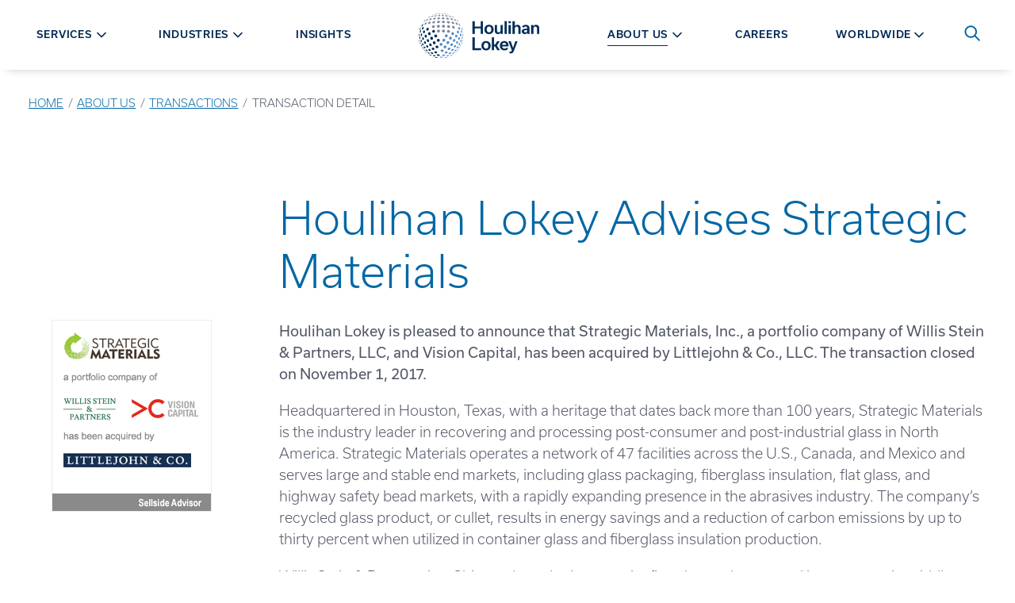

--- FILE ---
content_type: text/html; charset=utf-8
request_url: https://hl.com/about-us/transactions/houlihan-lokey-advises-strategic-materials/
body_size: 43868
content:


<!DOCTYPE html>
<html class="no-js preload" id="top" lang="en">
<head>

    <!-- osano -->

<script src="https://cmp.osano.com/AzywtZUZy7rru4tQy/d9a4ef70-8403-419a-9c98-193c95d0d78c/osano.js"></script>


<style>
    .osano-cm-widget {
        display: none;
    }

    .osano-cm-accept-all, .osano-cm-accept-all:hover, .osano-cm-accept-all:visited, .osano-cm-accept-all:active {
        color: black;
        background-color: white;
        order: -4;
    }

    .osano-cm-button {
        border-radius: 2.5rem;
    }

    .osano-cm-denyAll {
        border: none;
        opacity: .9;
        font-weight: 400;
        text-decoration: underline;
        font-size: .9rem;
    }

    .osano-cm-dialog--type_bar.osano-cm-dialog--position_bottom {
     /*   border-top: 1px solid white;  */
    }

    .osano-cm-dialog--type_bar {
      justify-content: center;
      gap: 1rem;
     }

    .osano-cm-dialog--type_bar .osano-cm-dialog__content {
      max-width: 60rem;
    }

    
    .osano-cm-dialog--type_bar .osano-cm-dialog__buttons {
        margin: 0 0 0 .5em;
        max-width: 25em;
        min-width: 16em;
        position: sticky;
        top: 0;
        width: auto;
    }

  </style>

        <script data-cookieconsent="ignore">
            window.__ALLOWED_LINK_DOMAINS__ = ["hl.cachefly.net","tbe.taleo.net","hl.wd1.myworkdayjobs.com","myworkdayjobs.com","houlihanlokey.lpages.co","houlihanlokey.leadpages.co","scottadelson.com","irwingold.com","ejnd.fa.us2.oraclecloud.com"]
        </script>


    <meta charset="utf-8">
    <meta http-equiv="X-UA-Compatible" content="IE=edge,chrome=1">
    <meta name="viewport" content="width=device-width, initial-scale=1">


<title>Strategic Materials</title>




<meta property="og:title" content="Houlihan Lokey Advises Strategic Materials" />
<meta property="og:url" content="https://hl.com/about-us/transactions/houlihan-lokey-advises-strategic-materials/" />
<meta property="og:type" content="website" />
<meta property="og:image:secure_url" content="https://hl.com/media/m2ob3ydc/hl-ogimage.jpg" />
<meta property="og:image" content="http://hl.com/media/m2ob3ydc/hl-ogimage.jpg" />
<meta property="og:site_name" content="Houlihan Lokey" />




<meta name="twitter:card" content="summary_large_image" />
<meta name="twitter:title" content="Houlihan Lokey Advises Strategic Materials" />

<meta name="twitter:image" content="http://hl.com/media/m2ob3ydc/hl-ogimage.jpg" />


<link href="https://hl.com/about-us/transactions/houlihan-lokey-advises-strategic-materials/" rel="canonical" />

        <meta class="swiftype" name="page-type" data-type="string" content="transaction" />
        <meta class="swiftype" name="title" data-type="string" content="Houlihan Lokey Advises Strategic Materials" />
    <link rel="icon" type="image/x-icon" href="/favicon.ico">
    <meta name="theme-color" content="#ffffff">



    <link rel="stylesheet" href="https://use.typekit.net/kyw6uot.css">
    <link rel="stylesheet" href="https://cdnjs.cloudflare.com/ajax/libs/font-awesome/5.11.2/css/all.min.css">
    <link rel="stylesheet" type="text/css" href="https://cdn.jsdelivr.net/npm/cookieconsent@3/build/cookieconsent.min.css" />

    <script src="/App_Plugins/UmbracoForms/Assets/promise-polyfill/dist/polyfill.min.js?v=13.7.0" type="application/javascript"></script><script src="/App_Plugins/UmbracoForms/Assets/aspnet-client-validation/dist/aspnet-validation.min.js?v=13.7.0" type="application/javascript"></script>

    <style>
        svg {
        height: 1rem;
        width: 1rem;
        }

        [v-cloak] {
        display: none !important;
        }
    </style>

    <link href="/dist/site.47fd15d6.css" rel="stylesheet" />

    <script type="application/ld+json">[{"@context":"https://schema.org","@type":"BreadcrumbList","itemListElement":[{"@type":"ListItem","name":"Home","item":{"@type":"WebPage","@id":"https://hl.com/","url":"https://hl.com/"},"position":1},{"@type":"ListItem","name":"About Us","item":{"@type":"WebPage","@id":"https://hl.com/about-us/","url":"https://hl.com/about-us/"},"position":2},{"@type":"ListItem","name":"Transactions","item":{"@type":"WebPage","@id":"https://hl.com/about-us/transactions/","url":"https://hl.com/about-us/transactions/"},"position":3},{"@type":"ListItem","name":"TRANSACTION DETAIL","item":{"@type":"WebPage","@id":"https://hl.com/about-us/transactions/houlihan-lokey-advises-strategic-materials/","url":"https://hl.com/about-us/transactions/houlihan-lokey-advises-strategic-materials/"},"position":4}]}]</script>





    <style>
        .page-loading * {
        transition: 0s all !important;
        }
    </style>

        <!-- Google Tag Manager -->
        <script>
            (function (w, d, s, l, i) {
            w[l] = w[l] || []; w[l].push({
            'gtm.start':
            new Date().getTime(), event: 'gtm.js'
            }); var f = d.getElementsByTagName(s)[0],
            j = d.createElement(s), dl = l != 'dataLayer' ? '&l=' + l : ''; j.async = true; j.src =
            'https://www.googletagmanager.com/gtm.js?id=' + i + dl; f.parentNode.insertBefore(j, f);
            })(window, document, 'script', 'dataLayer', 'GTM-M3WP4TJ');</script>
        <!-- End Google Tag Manager -->


    

</head>
<body class="page-loading" onload="document.querySelector('body').classList.remove('page-loading');">
    



    
        <!-- Google Tag Manager (noscript) -->
        <noscript>
            <iframe src="https://www.googletagmanager.com/ns.html?id=GTM-M3WP4TJ"
                    height="0" width="0" style="display:none;visibility:hidden"></iframe>
        </noscript>
        <!-- End Google Tag Manager (noscript) -->

    <div>
        <a class="visually-hidden jump-link" href="#main-content">Skip to content</a>
    </div>

    <div style="display: none;">
        <!-- inject:svg -->
        <svg width="0" height="0" class="hidden">
            <symbol id="spinner" xmlns="http://www.w3.org/2000/svg" viewBox="0 0 100 100">
                <rect x="15" y="30" width="10" height="40">
                    <animate attributeName="opacity" dur="1s" repeatCount="indefinite" calcMode="spline" keyTimes="0;0.5;1" keySplines="0.5 0 0.5 1;0.5 0 0.5 1" values="1;0.2;1" begin="-0.6"></animate>
                </rect>
                <rect x="35" y="30" width="10" height="40">
                    <animate attributeName="opacity" dur="1s" repeatCount="indefinite" calcMode="spline" keyTimes="0;0.5;1" keySplines="0.5 0 0.5 1;0.5 0 0.5 1" values="1;0.2;1" begin="-0.4"></animate>
                </rect>
                <rect x="55" y="30" width="10" height="40">
                    <animate attributeName="opacity" dur="1s" repeatCount="indefinite" calcMode="spline" keyTimes="0;0.5;1" keySplines="0.5 0 0.5 1;0.5 0 0.5 1" values="1;0.2;1" begin="-0.2"></animate>
                </rect>
                <rect x="75" y="30" width="10" height="40">
                    <animate attributeName="opacity" dur="1s" repeatCount="indefinite" calcMode="spline" keyTimes="0;0.5;1" keySplines="0.5 0 0.5 1;0.5 0 0.5 1" values="1;0.2;1" begin="-1"></animate>
                </rect>
            </symbol>
            <symbol id="icon-download" viewBox="0 0 400 373.1819410651528">
                <path d="M195.833 0.201 C 195.421 0.289,194.633 0.461,194.083 0.583 C 184.327 2.736,176.412 10.619,174.250 20.337 C 174.097 21.022,173.887 21.883,173.782 22.250 C 173.641 22.745,173.580 46.567,173.544 114.610 L 173.496 206.304 139.206 172.026 C 120.347 153.173,104.457 137.411,103.896 136.999 C 103.334 136.587,102.669 136.100,102.416 135.917 C 100.907 134.820,97.687 133.430,95.333 132.859 C 93.421 132.396,92.401 132.287,89.980 132.288 C 87.579 132.290,86.960 132.359,84.833 132.861 C 79.847 134.038,75.173 137.085,72.242 141.067 C 71.831 141.626,71.376 142.233,71.231 142.417 C 70.683 143.111,68.944 146.831,68.660 147.917 C 68.588 148.192,68.411 148.847,68.267 149.374 C 67.870 150.823,67.624 154.019,67.750 156.083 C 67.941 159.211,68.456 161.272,69.733 164.017 C 69.971 164.530,70.167 164.996,70.167 165.053 C 70.167 165.168,71.361 167.073,71.749 167.576 C 71.887 167.755,72.000 167.978,72.000 168.073 C 72.000 168.299,186.042 282.347,186.873 282.952 C 187.224 283.208,187.715 283.585,187.964 283.791 C 188.213 283.998,188.510 284.166,188.625 284.166 C 188.740 284.167,188.833 284.229,188.833 284.305 C 188.833 284.456,191.858 286.000,192.154 286.000 C 192.255 286.000,192.468 286.073,192.627 286.161 C 195.602 287.821,204.398 287.821,207.373 286.161 C 207.532 286.073,207.745 286.000,207.846 286.000 C 208.142 286.000,211.167 284.456,211.167 284.305 C 211.167 284.229,211.260 284.166,211.375 284.164 C 211.490 284.163,211.771 284.013,212.000 283.831 C 212.229 283.648,212.717 283.270,213.083 282.991 C 213.635 282.571,320.818 175.530,325.725 170.500 C 328.151 168.012,329.397 166.223,330.424 163.750 C 330.576 163.383,330.764 162.933,330.842 162.750 C 332.439 158.983,332.794 153.213,331.680 149.167 C 331.591 148.846,331.448 148.321,331.362 148.000 C 330.998 146.643,329.384 143.151,328.833 142.532 C 328.696 142.377,328.371 141.924,328.112 141.526 C 325.567 137.614,320.264 134.065,315.167 132.861 C 313.040 132.359,312.421 132.290,310.020 132.288 C 306.189 132.286,303.660 132.854,300.062 134.522 C 299.315 134.869,297.813 135.728,297.417 136.036 C 297.325 136.107,296.774 136.515,296.192 136.943 C 295.610 137.370,279.692 153.152,260.819 172.015 L 226.504 206.310 226.453 114.613 C 226.411 40.281,226.360 22.759,226.186 22.083 C 226.067 21.625,225.787 20.500,225.562 19.583 C 223.285 10.276,215.379 2.655,205.833 0.566 C 205.237 0.436,204.388 0.255,203.946 0.165 C 202.935 -0.042,196.839 -0.015,195.833 0.201 M19.833 280.347 C 18.366 280.536,16.690 280.833,16.083 281.013 C 7.267 283.618,1.998 288.924,0.176 297.032 C -0.049 298.033,-0.069 336.374,0.155 337.681 C 0.240 338.177,0.398 339.108,0.508 339.750 C 0.617 340.392,0.816 341.329,0.951 341.833 C 1.086 342.337,1.268 343.050,1.357 343.417 C 1.839 345.411,3.440 349.197,4.670 351.250 C 4.944 351.708,5.329 352.383,5.524 352.750 C 5.719 353.117,5.927 353.454,5.987 353.500 C 6.047 353.546,6.537 354.221,7.076 355.000 C 7.615 355.779,8.100 356.454,8.153 356.500 C 8.206 356.546,8.625 357.033,9.083 357.582 C 10.153 358.864,12.470 361.181,13.751 362.250 C 14.301 362.708,14.787 363.123,14.833 363.170 C 14.879 363.218,15.404 363.610,16.000 364.040 C 16.596 364.470,17.184 364.909,17.307 365.015 C 18.007 365.620,20.782 367.206,23.250 368.413 C 28.306 370.885,32.772 372.181,39.048 372.998 C 40.854 373.233,359.146 373.233,360.952 372.998 C 368.366 372.033,374.396 370.034,380.197 366.618 C 381.456 365.877,384.822 363.543,385.167 363.173 C 385.212 363.124,385.699 362.708,386.249 362.250 C 387.530 361.181,389.847 358.864,390.917 357.582 C 391.375 357.033,391.788 356.546,391.834 356.500 C 392.039 356.298,392.958 355.024,393.396 354.336 C 393.659 353.922,393.925 353.546,393.987 353.500 C 394.091 353.423,394.383 352.937,395.340 351.250 C 397.399 347.620,398.832 343.652,399.493 339.750 C 399.602 339.108,399.760 338.177,399.845 337.681 C 400.125 336.047,400.044 298.111,399.758 296.833 C 399.097 293.879,398.389 292.168,396.897 289.917 C 392.169 282.784,381.508 278.630,373.167 280.671 C 372.846 280.749,372.208 280.902,371.750 281.009 C 364.164 282.790,357.916 288.599,356.076 295.583 C 355.532 297.647,355.454 298.772,355.332 306.250 C 355.191 314.918,355.150 315.276,353.952 318.417 C 353.464 319.695,352.084 322.493,351.855 322.667 C 351.795 322.712,351.447 323.195,351.081 323.740 C 348.551 327.510,343.353 331.088,338.750 332.229 C 334.761 333.218,342.308 333.167,200.000 333.167 C 57.692 333.167,65.239 333.218,61.250 332.229 C 59.004 331.672,54.615 329.570,53.833 328.677 C 53.788 328.624,53.450 328.363,53.083 328.096 C 52.053 327.347,49.658 324.841,48.919 323.740 C 48.553 323.195,48.216 322.712,48.169 322.667 C 47.873 322.379,46.579 319.785,46.048 318.417 C 45.581 317.214,45.412 316.591,44.838 313.968 C 44.737 313.509,44.667 310.567,44.667 306.849 C 44.667 294.316,43.196 290.231,36.836 285.105 C 32.553 281.652,25.351 279.637,19.833 280.347 " />
            </symbol>
            <symbol id="icon-plus" viewBox="0 0 612 612">
                <path d="M306,0C136.992,0,0,136.992,0,306s136.992,306,306,306s306-137.012,306-306S475.008,0,306,0z M306,573.75
				C158.125,573.75,38.25,453.875,38.25,306C38.25,158.125,158.125,38.25,306,38.25c147.875,0,267.75,119.875,267.75,267.75
				C573.75,453.875,453.875,573.75,306,573.75z M420.75,286.875h-95.625V191.25c0-10.557-8.568-19.125-19.125-19.125
				c-10.557,0-19.125,8.568-19.125,19.125v95.625H191.25c-10.557,0-19.125,8.568-19.125,19.125c0,10.557,8.568,19.125,19.125,19.125
				h95.625v95.625c0,10.557,8.568,19.125,19.125,19.125c10.557,0,19.125-8.568,19.125-19.125v-95.625h95.625
				c10.557,0,19.125-8.568,19.125-19.125C439.875,295.443,431.307,286.875,420.75,286.875z"></path>
            </symbol>
            <symbol id="icon-minus" viewBox="0 0 612 612">
                <path d="M306,0C136.992,0,0,136.992,0,306s136.992,306,306,306s306-137.012,306-306S475.008,0,306,0z M306,573.75
				C158.125,573.75,38.25,453.875,38.25,306C38.25,158.125,158.125,38.25,306,38.25c147.875,0,267.75,119.875,267.75,267.75
				C573.75,453.875,453.875,573.75,306,573.75z M420.75,286.875h-229.5c-10.557,0-19.125,8.568-19.125,19.125
				c0,10.557,8.568,19.125,19.125,19.125h229.5c10.557,0,19.125-8.568,19.125-19.125
				C439.875,295.443,431.307,286.875,420.75,286.875z"></path>
            </symbol>
            <symbol xmlns="http://www.w3.org/2000/svg" viewBox="0 0 43 29" id="icon-menu">
                <path d="M42.125 28.25H0.875V23.6667H42.125V28.25ZM42.125 16.7917H0.875V12.2083H42.125V16.7917ZM42.125 5.33333H0.875V0.75H42.125V5.33333Z"></path>
            </symbol>
            <symbol viewBox="0 0 1000 1000" id="icon-pause">
                <circle cx="400" cy="320" r="50"></circle>
                <circle cx="400" cy="677" r="50"></circle>
                <rect x="350" y="320" width="100" height="357"></rect>
                <circle cx="600" cy="320" r="50"></circle>
                <circle cx="600" cy="677" r="50"></circle>
                <rect x="550" y="320" width="100" height="357"></rect>
            </symbol>
            <symbol xmlns:xlink="http://www.w3.org/1999/xlink" viewBox="0 0 1000 1000" id="icon-play-circle">
                <g>
                    <path d="M417.5,283c-11.6-11.8-39.6-19.6-39.6,3v427.9c0,23,28,14.6,39.6,3l268.2-195.7c11.6-11.8,11.6-30.7,0-42.5L417.5,283z" />
                    <path d="M500,10C229.8,10,10,229.8,10,500s219.8,490,490,490s490-219.8,490-490S770.2,10,500,10z M500,968C242,968,32.1,758.1,32.1,500C32.1,242,242,32,500,32s467.9,210,467.9,468S758,968,500,968z" />
                </g>
            </symbol>
            <symbol viewBox="0 0 1000 1000" id="icon-play">
                <path d="M417.5,283c-11.6-11.8-39.6-19.6-39.6,3v427.9c0,23,28,14.6,39.6,3l268.2-195.7c11.6-11.8,11.6-30.7,0-42.5L417.5,283z" />
            </symbol>
            <symbol xmlns="http://www.w3.org/2000/svg" viewBox="0 0 60 59" id="icon-social-linkedin">
                <path d="M13.6328 19.4141V58.125H0.742188V19.4141H13.6328ZM14.4531 7.46094C14.4792 9.36198 13.8216 10.9505 12.4805 12.2266C11.1393 13.5026 9.375 14.1406 7.1875 14.1406H7.10938C4.97396 14.1406 3.25521 13.5026 1.95312 12.2266C0.651042 10.9505 0 9.36198 0 7.46094C0 5.53385 0.670573 3.9388 2.01172 2.67578C3.35286 1.41276 5.10417 0.78125 7.26562 0.78125C9.42708 0.78125 11.1589 1.41276 12.4609 2.67578C13.763 3.9388 14.4271 5.53385 14.4531 7.46094ZM60 35.9375V58.125H47.1484V37.4219C47.1484 34.6875 46.6211 32.5456 45.5664 30.9961C44.5117 29.4466 42.8646 28.6719 40.625 28.6719C38.9844 28.6719 37.6107 29.1211 36.5039 30.0195C35.3971 30.918 34.5703 32.0312 34.0234 33.3594C33.737 34.1406 33.5938 35.1953 33.5938 36.5234V58.125H20.7422C20.7943 47.7344 20.8203 39.3099 20.8203 32.8516C20.8203 26.3932 20.8073 22.5391 20.7812 21.2891L20.7422 19.4141H33.5938V25.0391H33.5156C34.0365 24.2057 34.5703 23.4766 35.1172 22.8516C35.6641 22.2266 36.3997 21.5495 37.3242 20.8203C38.2487 20.0911 39.3815 19.5247 40.7227 19.1211C42.0638 18.7174 43.5547 18.5156 45.1953 18.5156C49.6484 18.5156 53.2292 19.9935 55.9375 22.9492C58.6458 25.9049 60 30.2344 60 35.9375Z"></path>
            </symbol>
            <symbol xmlns="http://www.w3.org/2000/svg" viewBox="0 0 32 60" id="icon-social-facebook">
                <path d="M31.2716 0.432692V9.95192H25.6106C23.5433 9.95192 22.149 10.3846 21.4279 11.25C20.7067 12.1154 20.3462 13.4135 20.3462 15.1442V21.9591H30.9111L29.5048 32.6322H20.3462V60H9.31251V32.6322H0.117798V21.9591H9.31251V14.0986C9.31251 9.6274 10.5625 6.15986 13.0625 3.69591C15.5625 1.23197 18.8918 0 23.0505 0C26.5841 0 29.3245 0.144231 31.2716 0.432692Z"></path>
            </symbol>
            <symbol xmlns="http://www.w3.org/2000/svg" viewBox="0 0 60 48" id="icon-social-twitter">
                <path d="M59.55 5.7C57.875 8.15 55.85 10.2375 53.475 11.9625C53.5 12.3125 53.5125 12.8375 53.5125 13.5375C53.5125 16.7875 53.0375 20.0312 52.0875 23.2688C51.1375 26.5063 49.6938 29.6125 47.7563 32.5875C45.8188 35.5625 43.5125 38.1938 40.8375 40.4813C38.1625 42.7688 34.9375 44.5938 31.1625 45.9563C27.3875 47.3188 23.35 48 19.05 48C12.275 48 6.07501 46.1875 0.450012 42.5625C1.32501 42.6625 2.30001 42.7125 3.37501 42.7125C9.00001 42.7125 14.0125 40.9875 18.4125 37.5375C15.7875 37.4875 13.4375 36.6813 11.3625 35.1188C9.28751 33.5563 7.86251 31.5625 7.08751 29.1375C7.91251 29.2625 8.67501 29.325 9.37501 29.325C10.45 29.325 11.5125 29.1875 12.5625 28.9125C9.76251 28.3375 7.44376 26.9438 5.60626 24.7313C3.76876 22.5188 2.85001 19.95 2.85001 17.025V16.875C4.55001 17.825 6.37501 18.3375 8.32501 18.4125C6.67501 17.3125 5.36251 15.875 4.38751 14.1C3.41251 12.325 2.92501 10.4 2.92501 8.325C2.92501 6.125 3.47501 4.0875 4.57501 2.2125C7.60001 5.9375 11.2813 8.91875 15.6188 11.1562C19.9563 13.3938 24.6 14.6375 29.55 14.8875C29.35 13.9375 29.25 13.0125 29.25 12.1125C29.25 8.7625 30.4313 5.90625 32.7938 3.54375C35.1563 1.18125 38.0125 0 41.3625 0C44.8625 0 47.8125 1.275 50.2125 3.825C52.9375 3.3 55.5 2.325 57.9 0.9C56.975 3.775 55.2 6 52.575 7.575C54.9 7.325 57.225 6.7 59.55 5.7Z"></path>
            </symbol>
            <symbol xmlns="http://www.w3.org/2000/svg" viewBox="0 0 60 60" id="icon-social-instagram">
                <path d="M40 30C40 27.2396 39.0234 24.8828 37.0703 22.9297C35.1172 20.9766 32.7604 20 30 20C27.2396 20 24.8828 20.9766 22.9297 22.9297C20.9766 24.8828 20 27.2396 20 30C20 32.7604 20.9766 35.1172 22.9297 37.0703C24.8828 39.0234 27.2396 40 30 40C32.7604 40 35.1172 39.0234 37.0703 37.0703C39.0234 35.1172 40 32.7604 40 30ZM45.3906 30C45.3906 34.2708 43.8932 37.9036 40.8984 40.8984C37.9036 43.8932 34.2708 45.3906 30 45.3906C25.7292 45.3906 22.0964 43.8932 19.1016 40.8984C16.1068 37.9036 14.6094 34.2708 14.6094 30C14.6094 25.7292 16.1068 22.0964 19.1016 19.1016C22.0964 16.1068 25.7292 14.6094 30 14.6094C34.2708 14.6094 37.9036 16.1068 40.8984 19.1016C43.8932 22.0964 45.3906 25.7292 45.3906 30ZM49.6094 13.9844C49.6094 14.974 49.2578 15.8203 48.5547 16.5234C47.8516 17.2266 47.0052 17.5781 46.0156 17.5781C45.026 17.5781 44.1797 17.2266 43.4766 16.5234C42.7734 15.8203 42.4219 14.974 42.4219 13.9844C42.4219 12.9948 42.7734 12.1484 43.4766 11.4453C44.1797 10.7422 45.026 10.3906 46.0156 10.3906C47.0052 10.3906 47.8516 10.7422 48.5547 11.4453C49.2578 12.1484 49.6094 12.9948 49.6094 13.9844ZM30 5.39062C29.8177 5.39062 28.8216 5.38411 27.0117 5.37109C25.2018 5.35807 23.8281 5.35807 22.8906 5.37109C21.9531 5.38411 20.6966 5.42318 19.1211 5.48828C17.5456 5.55339 16.2044 5.68359 15.0977 5.87891C13.9909 6.07422 13.0599 6.3151 12.3047 6.60156C11.0026 7.1224 9.85677 7.8776 8.86719 8.86719C7.8776 9.85677 7.1224 11.0026 6.60156 12.3047C6.3151 13.0599 6.07422 13.9909 5.87891 15.0977C5.68359 16.2044 5.55339 17.5456 5.48828 19.1211C5.42318 20.6966 5.38411 21.9531 5.37109 22.8906C5.35807 23.8281 5.35807 25.2018 5.37109 27.0117C5.38411 28.8216 5.39062 29.8177 5.39062 30C5.39062 30.1823 5.38411 31.1784 5.37109 32.9883C5.35807 34.7982 5.35807 36.1719 5.37109 37.1094C5.38411 38.0469 5.42318 39.3034 5.48828 40.8789C5.55339 42.4544 5.68359 43.7956 5.87891 44.9023C6.07422 46.0091 6.3151 46.9401 6.60156 47.6953C7.1224 48.9974 7.8776 50.1432 8.86719 51.1328C9.85677 52.1224 11.0026 52.8776 12.3047 53.3984C13.0599 53.6849 13.9909 53.9258 15.0977 54.1211C16.2044 54.3164 17.5456 54.4466 19.1211 54.5117C20.6966 54.5768 21.9531 54.6159 22.8906 54.6289C23.8281 54.6419 25.2018 54.6419 27.0117 54.6289C28.8216 54.6159 29.8177 54.6094 30 54.6094C30.1823 54.6094 31.1784 54.6159 32.9883 54.6289C34.7982 54.6419 36.1719 54.6419 37.1094 54.6289C38.0469 54.6159 39.3034 54.5768 40.8789 54.5117C42.4544 54.4466 43.7956 54.3164 44.9023 54.1211C46.0091 53.9258 46.9401 53.6849 47.6953 53.3984C48.9974 52.8776 50.1432 52.1224 51.1328 51.1328C52.1224 50.1432 52.8776 48.9974 53.3984 47.6953C53.6849 46.9401 53.9258 46.0091 54.1211 44.9023C54.3164 43.7956 54.4466 42.4544 54.5117 40.8789C54.5768 39.3034 54.6159 38.0469 54.6289 37.1094C54.6419 36.1719 54.6419 34.7982 54.6289 32.9883C54.6159 31.1784 54.6094 30.1823 54.6094 30C54.6094 29.8177 54.6159 28.8216 54.6289 27.0117C54.6419 25.2018 54.6419 23.8281 54.6289 22.8906C54.6159 21.9531 54.5768 20.6966 54.5117 19.1211C54.4466 17.5456 54.3164 16.2044 54.1211 15.0977C53.9258 13.9909 53.6849 13.0599 53.3984 12.3047C52.8776 11.0026 52.1224 9.85677 51.1328 8.86719C50.1432 7.8776 48.9974 7.1224 47.6953 6.60156C46.9401 6.3151 46.0091 6.07422 44.9023 5.87891C43.7956 5.68359 42.4544 5.55339 40.8789 5.48828C39.3034 5.42318 38.0469 5.38411 37.1094 5.37109C36.1719 5.35807 34.7982 5.35807 32.9883 5.37109C31.1784 5.38411 30.1823 5.39062 30 5.39062ZM60 30C60 35.9635 59.9349 40.0911 59.8047 42.3828C59.5443 47.7995 57.9297 51.9922 54.9609 54.9609C51.9922 57.9297 47.7995 59.5443 42.3828 59.8047C40.0911 59.9349 35.9635 60 30 60C24.0365 60 19.9089 59.9349 17.6172 59.8047C12.2005 59.5443 8.00781 57.9297 5.03906 54.9609C2.07031 51.9922 0.455729 47.7995 0.195312 42.3828C0.0651042 40.0911 0 35.9635 0 30C0 24.0365 0.0651042 19.9089 0.195312 17.6172C0.455729 12.2005 2.07031 8.00781 5.03906 5.03906C8.00781 2.07031 12.2005 0.455729 17.6172 0.195312C19.9089 0.0651042 24.0365 0 30 0C35.9635 0 40.0911 0.0651042 42.3828 0.195312C47.7995 0.455729 51.9922 2.07031 54.9609 5.03906C57.9297 8.00781 59.5443 12.2005 59.8047 17.6172C59.9349 19.9089 60 24.0365 60 30Z"></path>
            </symbol>
            <symbol xmlns="http://www.w3.org/2000/svg" viewBox="0 0 60 43" id="icon-social-youtube">
                <g clip-path="url(#clip0_711_653)">
                    <path d="M23.8058 29.1964L40.0111 20.8259L23.808 12.3549V29.1964ZM30 0.334839C33.75 0.334839 37.3716 0.385062 40.8649 0.485509C44.3582 0.585955 46.9196 0.691982 48.5491 0.803589L50.9933 0.937517C51.0156 0.937517 51.2053 0.954259 51.5625 0.987741C51.9196 1.02122 52.1763 1.05471 52.3326 1.08819C52.4888 1.12167 52.7511 1.17189 53.1194 1.23886C53.4877 1.30582 53.8058 1.39511 54.0736 1.50671C54.3415 1.61832 54.654 1.76341 55.0111 1.94198C55.3683 2.12055 55.7142 2.33819 56.0491 2.59488C56.3839 2.85158 56.7076 3.14734 57.0201 3.48216C57.154 3.61609 57.327 3.82256 57.539 4.10158C57.7511 4.3806 58.0747 5.0335 58.51 6.06029C58.9453 7.08707 59.241 8.2143 59.3973 9.44198C59.5759 10.8706 59.7154 12.394 59.8158 14.0123C59.9163 15.6306 59.9776 16.8973 60 17.8125V23.7054C60.0223 26.942 59.8214 30.1786 59.3973 33.4152C59.241 34.6429 58.962 35.7534 58.5602 36.7467C58.1584 37.74 57.8013 38.4264 57.4888 38.8058L57.0201 39.375C56.7076 39.7098 56.3839 40.0056 56.0491 40.2623C55.7142 40.519 55.3683 40.731 55.0111 40.8985C54.654 41.0659 54.3415 41.2054 54.0736 41.317C53.8058 41.4286 53.4877 41.5179 53.1194 41.5848C52.7511 41.6518 52.4832 41.702 52.3158 41.7355C52.1484 41.769 51.8917 41.8025 51.5457 41.836C51.1997 41.8694 51.0156 41.8862 50.9933 41.8862C45.3906 42.3103 38.3928 42.5223 30 42.5223C25.3795 42.4777 21.3672 42.4052 17.9632 42.3047C14.5592 42.2043 12.3214 42.1206 11.25 42.0536L9.60939 41.9197L8.40403 41.7857C7.60046 41.6741 6.99221 41.5625 6.57926 41.4509C6.16631 41.3393 5.59712 41.1049 4.87167 40.7478C4.14623 40.3906 3.51565 39.9331 2.97993 39.375C2.84601 39.2411 2.67301 39.0346 2.46096 38.7556C2.24891 38.4766 1.92525 37.8237 1.48998 36.7969C1.05471 35.7701 0.758954 34.6429 0.602704 33.4152C0.424133 31.9866 0.284624 30.4632 0.184178 28.8449C0.0837314 27.2266 0.0223476 25.9598 2.61562e-05 25.0447V19.1518C-0.0222952 15.9152 0.178597 12.6786 0.602704 9.44198C0.758954 8.2143 1.03797 7.10381 1.43976 6.11051C1.84154 5.11721 2.19868 4.43082 2.51118 4.05136L2.97993 3.48216C3.29243 3.14734 3.61609 2.85158 3.95091 2.59488C4.28574 2.33819 4.63172 2.12055 4.98886 1.94198C5.346 1.76341 5.6585 1.61832 5.92636 1.50671C6.19422 1.39511 6.5123 1.30582 6.8806 1.23886C7.2489 1.17189 7.51118 1.12167 7.66743 1.08819C7.82368 1.05471 8.08037 1.02122 8.43752 0.987741C8.79466 0.954259 8.98439 0.937517 9.00671 0.937517C14.6094 0.535732 21.6071 0.334839 30 0.334839Z"></path>
                </g>
                <defs>
                    <clipPath id="clip0_711_653">
                        <rect width="60" height="42.8571"></rect>
                    </clipPath>
                </defs>
            </symbol>
            <symbol xmlns="http://www.w3.org/2000/svg" viewBox="0 0 33 33" id="icon-search">
                <path fill-rule="evenodd" clip-rule="evenodd" d="M23.72 21.0384L32.328 29.6464C32.6306 29.9491 32.8005 30.3597 32.8003 30.7877C32.8002 31.2158 32.63 31.6262 32.3272 31.9288C32.0245 32.2313 31.6139 32.4012 31.1859 32.4011C30.7578 32.4009 30.3474 32.2308 30.0448 31.928L21.4368 23.32C18.8636 25.3131 15.6277 26.251 12.3874 25.9429C9.14718 25.6349 6.14599 24.104 3.99439 21.6618C1.84279 19.2195 0.702404 16.0493 0.805222 12.7961C0.90804 9.54283 2.24634 6.45096 4.54787 4.14943C6.8494 1.8479 9.94127 0.509603 13.1945 0.406785C16.4477 0.303967 19.6179 1.44435 22.0602 3.59595C24.5025 5.74755 26.0333 8.74874 26.3414 11.989C26.6494 15.2292 25.7115 18.4651 23.7184 21.0384H23.72ZM13.6 22.8C16.1461 22.8 18.5879 21.7886 20.3882 19.9882C22.1886 18.1879 23.2 15.7461 23.2 13.2C23.2 10.6539 22.1886 8.21211 20.3882 6.41176C18.5879 4.61141 16.1461 3.59998 13.6 3.59998C11.0539 3.59998 8.61214 4.61141 6.81179 6.41176C5.01145 8.21211 4.00002 10.6539 4.00002 13.2C4.00002 15.7461 5.01145 18.1879 6.81179 19.9882C8.61214 21.7886 11.0539 22.8 13.6 22.8V22.8Z"></path>
            </symbol>
            <symbol xmlns="http://www.w3.org/2000/svg" viewBox="0 0 72 72" id="icon-question">
                <circle cx="36" cy="36" r="33" fill="white" stroke="#F1C400" stroke-width="6"></circle>
                <path d="M39.0672 42.1292V40.8812C39.0672 37.4252 46.6992 34.3532 46.6992 27.9212C46.6992 22.9292 43.2912 19.9052 37.0512 19.9052C31.8192 19.9052 27.5472 21.6812 25.8672 27.2492L33.0192 29.4572C33.5472 27.8252 34.5552 26.5772 35.9952 26.5772C37.1472 26.5772 37.8672 27.3932 37.8672 28.5452C37.8672 32.6252 32.4912 34.7852 32.4912 40.3532V42.1292H39.0672ZM40.3152 54.9452V46.3532H31.3392V54.9452H40.3152Z" fill="#2D2926"></path>
            </symbol>
            <symbol xmlns="http://www.w3.org/2000/svg" viewBox="0 0 41 42" id="icon-arrow-alt">
                <path d="M15.879 36.879L20.121 41.121L40.242 21L20.121 0.878998L15.879 5.121L28.758 18H0V24H28.758L15.879 36.879Z"></path>
            </symbol>
            <symbol xmlns="http://www.w3.org/2000/svg" viewBox="0 0 15.91 10.13" id="icon-arrow">
                <path d="M15.76,4.75L11.21,.19c-.08-.1-.2-.17-.37-.19-.13,0-.26,.05-.35,.14-.19,.19-.19,.5,0,.7l3.73,3.74H.49C.22,4.57,0,4.79,0,5.04v.07c.02,.26,.25,.46,.49,.44H14.23l-3.74,3.74c-.19,.19-.19,.49,0,.69,.1,.1,.22,.15,.35,.15s.25-.05,.34-.14l4.58-4.55c.09-.09,.14-.22,.14-.35s-.05-.25-.14-.35Zm-4.75,5.06h0Z" />
            </symbol>
            <symbol viewBox="0 0 24 24" id="icon-chevron-alt" xmlns="http://www.w3.org/2000/svg">
                <circle cx="12" cy="12" r="11.5" stroke="currentColor" vector-effect="non-scaling-stroke" />
                <path d="M10.5 8L14.5 12L10.5 16" stroke="currentColor" stroke-width="1.5" stroke-linecap="round" stroke-linejoin="round" />
                <path d="M10.5 8L14.5 12L10.5 16" stroke="currentColor" stroke-width="1.5" stroke-linecap="round" stroke-linejoin="round" />
            </symbol>
            <symbol xmlns="http://www.w3.org/2000/svg" viewBox="0 0 7.5 13.5" id="icon-chevron">
                <path d="M.75,13.5c-.19,0-.38-.07-.53-.22-.29-.29-.29-.77,0-1.06L5.69,6.75,.22,1.28C-.07,.99-.07,.51,.22,.22S.99-.07,1.28,.22L7.28,6.22c.29,.29,.29,.77,0,1.06L1.28,13.28c-.15,.15-.34,.22-.53,.22Z" />
            </symbol>
            <symbol xmlns="http://www.w3.org/2000/svg" viewBox="0 0 30 29" id="icon-x">
                <path d="M26.2836 0.0400009L14.88 11.4436L3.47641 0.0400009L0.600006 2.9164L12.0036 14.32L0.600006 25.7236L3.47641 28.6L14.88 17.1964L26.2836 28.6L29.16 25.7236L17.7564 14.32L29.16 2.9164L26.2836 0.0400009Z"></path>
            </symbol>
            <symbol fill="none" xmlns="http://www.w3.org/2000/svg" viewBox="0 0 195 195" id="avatar-placeholder">
                <circle cx="97.5" cy="97.5" r="96" fill="#F0F2F7" stroke="#D6D7D6" stroke-width="3"></circle>
                <g clip-path="url(#clip0_462_1012)">
                    <path d="M142.732 60.3265C143.248 57.4597 143.686 55.0363 144.121 52.6056C145.163 46.7522 141.562 43.1879 135.645 44.2706C132.472 44.8556 129.314 45.5387 126.141 46.0364C125.274 46.1649 124.389 45.9792 123.648 45.5132C120.9 43.4894 117.8 42.6065 114.51 43.1188C106.995 44.2742 99.4108 45.2298 92.0456 47.0283C73.4662 51.5664 56.9046 59.8977 43.6911 74.0206C31.3548 87.2243 25.236 102.644 26.8772 120.891C28.946 143.487 46.3045 158.366 68.031 159.234C82.4471 159.808 95.5875 155.84 107.701 148.265C113.184 144.835 118.875 141.496 119.178 133.931C119.251 132.136 120.373 131.388 122 130.897C126.302 129.575 130.553 128.085 134.837 126.697C137.116 125.976 139.083 124.51 140.418 122.537C140.956 121.834 141.695 121.309 142.538 121.033C147.915 119.271 153.332 117.636 158.716 115.895C162.456 114.685 163.676 111.332 161.765 107.931C161.415 107.333 161.295 106.629 161.428 105.951C162.159 103.553 161.472 101.543 160.043 99.6613C158.614 97.7792 157.21 95.8681 155.715 94.0368C155.043 93.2157 155.079 92.6525 155.745 91.8568C157.093 90.2182 158.303 88.4778 159.605 86.7919C163.91 81.1529 168.253 75.5285 172.518 69.8713C174.258 67.5569 174.2 65.9073 172.723 63.5057C172.357 62.8954 172.119 62.2183 172.021 61.5146C171.912 60.6252 171.619 59.7679 171.16 58.9967C170.702 58.2255 170.087 57.557 169.356 57.0334C168.625 56.5098 167.792 56.1425 166.911 55.9544C166.03 55.7664 165.119 55.7619 164.236 55.941C160.533 56.6677 156.845 57.4634 153.146 58.2227C149.823 58.8913 146.497 59.5635 142.732 60.3265Z" fill="#F0F2F7"></path>
                    <path d="M142.732 60.3265C146.497 59.5635 149.823 58.8913 153.146 58.2082C156.845 57.4489 160.533 56.6495 164.236 55.9265C165.119 55.7473 166.029 55.7518 166.91 55.9396C167.791 56.1274 168.624 56.4944 169.355 57.0177C170.086 57.5409 170.701 58.2089 171.16 58.9797C171.618 59.7505 171.912 60.6074 172.021 61.4964C172.119 62.2002 172.357 62.8773 172.723 63.4875C174.185 65.8892 174.258 67.5387 172.518 69.8532C168.253 75.5212 163.91 81.1348 159.605 86.7738C158.314 88.4597 157.093 90.2 155.745 91.8387C155.079 92.6417 155.043 93.2048 155.715 94.0187C157.21 95.8354 158.61 97.7574 160.043 99.6432C161.476 101.529 162.174 103.545 161.443 105.943C161.31 106.622 161.43 107.326 161.779 107.924C163.691 111.324 162.47 114.678 158.731 115.888C153.347 117.628 147.93 119.263 142.553 121.026C141.71 121.302 140.97 121.827 140.433 122.53C139.099 124.505 137.132 125.974 134.852 126.697C130.568 128.085 126.317 129.575 122.015 130.897C120.388 131.399 119.266 132.136 119.193 133.931C118.889 141.496 113.195 144.831 107.715 148.265C95.6022 155.84 82.4618 159.808 68.0457 159.234C46.3046 158.366 28.9461 143.487 26.8919 120.895C25.2361 102.644 31.3549 87.2243 43.7058 74.0243C56.901 59.9014 73.4809 51.5701 92.0566 47.032C99.4218 45.2153 107.006 44.2779 114.521 43.1225C117.811 42.6211 120.9 43.4858 123.659 45.5169C124.4 45.9828 125.285 46.1685 126.152 46.0401C129.34 45.5423 132.498 44.8592 135.656 44.2743C141.559 43.1843 145.159 46.7559 144.132 52.6092C143.686 55.0363 143.248 57.4598 142.732 60.3265ZM139.146 64.058C139.256 63.1096 139.293 62.521 139.395 61.9433C139.969 58.6733 140.565 55.3851 141.146 52.1042C141.818 48.3037 140.027 46.5088 136.248 47.21C132.534 47.904 128.839 48.6634 125.114 49.2956C124.332 49.4228 123.162 49.2956 122.68 48.7869C121.84 47.8573 120.79 47.1392 119.616 46.692C118.442 46.2448 117.179 46.0811 115.929 46.2145C111.564 46.6142 107.185 46.9993 102.876 47.7441C83.4304 51.0941 65.5382 57.9975 50.6981 71.361C36.399 84.2231 28.3539 99.8793 29.838 119.561C30.2766 125.429 31.5851 131.072 34.4654 136.238C41.7392 149.3 53.3847 155.441 67.9579 156.24C83.3317 157.083 97.0386 152.105 109.598 143.472C113.209 140.991 115.812 138.168 116.177 133.662C116.243 132.827 116.641 132.02 116.74 131.184C116.897 129.862 117.603 129.222 118.864 128.819C123.853 127.228 128.839 125.622 133.759 123.841C135.126 123.347 136.803 122.504 137.388 121.345C138.507 119.133 140.312 118.457 142.381 117.904C143.321 117.657 144.245 117.341 145.174 117.047C149.355 115.732 153.548 114.449 157.711 113.076C159.776 112.396 160.167 111.07 158.965 109.308C158.658 108.857 158.208 108.465 158.04 107.971C157.872 107.477 157.675 106.666 157.923 106.245C158.95 104.49 158.793 102.946 157.558 101.376C155.73 99.04 154.019 96.5948 152.115 94.313C151.216 93.223 151.384 92.5581 152.17 91.5298C157.89 84.1396 163.545 76.7021 169.218 69.2718C171.298 66.5504 171.246 66.1326 168.691 63.9998C169.554 60.708 168.048 58.6842 164.901 58.9131C164.477 58.954 164.055 59.022 163.64 59.1166C156.605 60.5699 149.566 62.0233 142.524 63.4766C141.522 63.6765 140.51 63.8182 139.146 64.058Z" fill="#D6D7D6"></path>
                    <path d="M139.147 64.0579C140.514 63.8181 141.526 63.6655 142.524 63.462C149.564 62.0087 156.603 60.5553 163.64 59.102C164.056 59.0074 164.477 58.9394 164.901 58.8985C168.048 58.6515 169.554 60.6752 168.691 63.9852C171.25 66.118 171.298 66.5286 169.218 69.2572C163.545 76.6875 157.887 84.125 152.17 91.5152C151.373 92.5435 151.216 93.2157 152.115 94.2984C154.019 96.5802 155.723 99.0218 157.558 101.362C158.793 102.931 158.95 104.475 157.923 106.23C157.678 106.652 157.857 107.415 158.04 107.956C158.223 108.498 158.658 108.843 158.965 109.293C160.168 111.055 159.776 112.382 157.711 113.061C153.548 114.435 149.355 115.717 145.174 117.032C144.246 117.327 143.321 117.643 142.381 117.89C140.302 118.442 138.507 119.118 137.388 121.331C136.804 122.49 135.126 123.333 133.759 123.827C128.839 125.607 123.853 127.213 118.864 128.804C117.603 129.208 116.897 129.847 116.74 131.17C116.642 132.005 116.243 132.812 116.177 133.648C115.812 138.153 113.209 140.976 109.598 143.458C97.0387 152.091 83.3317 157.068 67.958 156.225C53.3847 155.426 41.7393 149.286 34.4655 136.224C31.5852 131.057 30.2766 125.415 29.838 119.547C28.354 99.8647 36.3991 84.2085 50.6982 71.3464C65.5383 57.9974 83.4304 51.0941 102.876 47.7296C107.186 46.9847 111.564 46.5996 115.929 46.1999C117.179 46.068 118.442 46.2331 119.615 46.6816C120.788 47.1301 121.837 47.8492 122.676 48.7796C123.159 49.281 124.328 49.4154 125.111 49.2883C128.835 48.6742 132.531 47.8967 136.244 47.2027C140.024 46.5015 141.815 48.2927 141.142 52.0969C140.561 55.3669 139.965 58.6369 139.391 61.936C139.289 62.521 139.253 63.1096 139.147 64.0579ZM156.172 104.388L145.057 89.8366L166.345 62.4193L165.979 61.9179L134.91 68.0146C135.027 67.1608 135.089 66.5831 135.188 66.0127C136.018 61.2384 136.822 56.4642 137.699 51.7045C137.94 50.3928 137.542 50.0331 136.281 50.302C133.543 50.887 130.798 51.432 128.049 51.9806C125.758 52.442 123.458 52.8853 121.174 53.3322C120.571 50.3092 119.394 49.3355 116.488 49.2774C115.94 49.2683 115.391 49.2974 114.847 49.3646C112.065 49.6843 109.276 49.9459 106.509 50.3637C88.1383 53.1251 71.0942 59.1383 56.4734 70.8923C46.8091 78.664 39.294 88.049 35.6388 100.05C32.0969 111.64 32.9084 122.748 40.5148 132.652C47.7082 142.012 57.7344 146.074 69.2848 146.481C84.0957 147.004 97.2471 142.157 109.203 133.662C111.309 132.165 112.749 130.509 113.096 127.885C113.323 126.156 113.977 124.484 114.291 122.762C114.547 121.356 115.194 120.582 116.623 120.157C122.029 118.489 127.391 116.676 132.776 114.936C134.157 114.489 135.513 113.933 135.744 112.334C135.945 110.939 136.745 110.467 137.959 110.104C143.383 108.49 148.789 106.808 154.195 105.14C154.772 104.948 155.317 104.733 156.169 104.403L156.172 104.388Z" fill="#D6D7D6"></path>
                    <path d="M156.169 104.403C155.317 104.715 154.772 104.948 154.209 105.13C148.803 106.797 143.397 108.48 137.973 110.093C136.76 110.456 135.959 110.928 135.758 112.324C135.528 113.922 134.172 114.478 132.79 114.925C127.406 116.665 122.044 118.479 116.638 120.146C115.209 120.586 114.562 121.345 114.306 122.751C113.991 124.474 113.337 126.145 113.11 127.874C112.763 130.498 111.323 132.155 109.218 133.651C97.2616 142.146 84.1102 146.993 69.2993 146.47C57.7489 146.063 47.7337 142.001 40.5293 132.641C32.9229 122.737 32.1224 111.63 35.6533 100.039C39.3085 88.0491 46.8309 78.6532 56.4879 70.8814C71.1086 59.1275 88.1528 53.1143 106.524 50.3529C109.291 49.9351 112.08 49.6735 114.861 49.3537C115.406 49.2866 115.954 49.2574 116.502 49.2665C119.408 49.3283 120.585 50.2984 121.188 53.3214C123.473 52.8745 125.772 52.4312 128.064 51.9697C130.809 51.4211 133.547 50.8797 136.295 50.2911C137.556 50.0223 137.955 50.382 137.714 51.6936C136.836 56.4533 136.032 61.2276 135.202 66.0018C135.104 66.5722 135.042 67.15 134.925 68.0038L165.994 61.907L166.359 62.4084L145.057 89.8367L156.169 104.403ZM75.875 134.418C75 134.093 74.1051 133.824 73.1958 133.612C69.1537 132.965 65.2752 131.549 61.7733 129.44C61.4196 129.274 61.0352 129.182 60.6441 129.169C60.253 129.157 59.8635 129.224 59.4998 129.368C56.9886 130.458 54.5506 131.708 52.087 132.903C51.0453 133.408 49.8939 133.513 49.3822 132.413C49.1044 131.809 49.4151 130.636 49.8829 130.051C51.4656 128.063 53.2969 126.265 54.9015 124.288C55.0924 123.998 55.2137 123.669 55.2562 123.325C55.2986 122.981 55.2611 122.632 55.1464 122.304C52.9131 117.821 52.2223 113.112 52.734 108.178C53.7977 98.0045 59.0355 90.1564 66.5397 83.5728C68.2576 82.0649 70.1035 80.7024 72.0224 79.18L69.5588 78.239C74.0182 76.2588 78.3313 74.7437 80.4659 70.271L80.8315 70.6344L80.6012 73.2358C91.8226 69.0102 102.934 65.5513 114.861 65.4532C113.34 67.1268 111.655 68.6458 109.832 69.9876C108.092 71.2593 107.821 72.9706 107.778 75.0743C108.578 74.9653 109.24 74.9108 109.868 74.7837C115.837 73.581 121.795 72.3093 127.779 71.1866C129.851 70.7979 130.783 69.7006 131.098 67.7095C131.752 63.582 132.531 59.4763 133.243 55.356C133.342 54.7965 133.346 54.2224 133.411 53.4195L116.85 56.7222C116.989 55.4541 117.102 54.5712 117.182 53.692C117.292 52.4239 116.718 51.7263 115.413 51.7081C114.865 51.6996 114.318 51.7202 113.772 51.7699C97.7331 53.2233 82.5055 57.3835 68.5537 65.5767C57.3871 72.1168 48.048 80.5535 41.9329 92.1003C37.9597 99.6068 35.7958 107.607 37.0715 116.106C39.3231 131.083 51.6192 141.652 67.3182 142.51C81.716 143.298 94.5348 139.018 106.279 130.901C108.794 129.164 109.291 126.933 109.722 123.998C108.673 124.615 107.895 125.066 107.142 125.509C100.032 129.644 92.561 132.823 84.3002 133.76C82.2241 133.997 80.4513 134.218 80.2028 136.747C80.2028 136.816 80.0164 136.871 79.6728 137.078C77.7136 134.331 75.9774 137.172 73.744 137.579C74.4824 136.453 75.0782 135.588 75.875 134.418ZM73.9634 107.557L54.1741 128.329C54.5872 128.499 54.7626 128.449 54.9052 128.365C64.5476 123.191 74.1973 118.035 83.8031 112.8C85.0349 112.131 85.6892 112.305 86.5263 113.319C88.1821 115.332 89.9585 117.25 91.691 119.198C92.5902 120.212 93.5186 121.211 94.6773 122.508C95.7739 117.421 96.7425 112.818 97.7587 108.047L91.9103 107.459C92.1041 107.066 92.2759 106.968 92.4257 106.924C105.736 103.465 119.048 100.019 132.362 96.5839C133.971 96.1733 134.921 95.4575 135.228 93.768C135.334 93.183 136.054 92.4854 136.654 92.2638C138.313 91.657 140.057 91.2755 141.935 90.7596C141.391 89.9966 141.047 89.5133 140.678 89.001L145.492 82.7444C140.824 83.7435 136.665 84.5611 132.549 85.5784C131.818 85.7564 131.295 86.7229 130.546 87.4496L132.717 88.5396L100.493 95.443C101.955 88.6413 103.307 82.2648 104.671 75.8918L104.345 75.692L83.3024 97.7647L86.4605 98.0917L86.4422 98.4551L64.0103 103.298V103.727L73.9634 107.557ZM57.6356 102.056C58.6225 101.903 59.2622 101.83 59.8945 101.692C63.1842 101.027 66.4739 100.443 69.7197 99.6286C70.9345 99.3329 72.0476 98.7194 72.9436 97.8519C77.4788 93.1751 82.8933 89.4285 88.8802 86.8246C89.7625 86.4322 90.5662 85.8845 91.2524 85.2078C96.048 80.3899 100.8 75.5249 105.559 70.6743C105.821 70.3536 106.057 70.0121 106.264 69.6533C100.379 70.1003 89.5308 73.6283 82.1839 77.2834C80.0858 78.3226 78.4629 79.4961 78.4337 82.0613C78.4337 82.4937 78.1449 82.926 77.8963 83.6164L75.663 81.0403C67.7459 86.3487 61.1885 92.6526 57.6356 102.056ZM129.745 102.884C129.051 103.128 128.744 103.247 128.426 103.346C119.217 105.872 110.01 108.402 100.803 110.936C100.273 111.081 99.4912 111.448 99.3925 111.848C98.6615 114.871 98.0547 117.926 97.3822 121.124C97.7085 121.111 98.0335 121.074 98.3545 121.015C108.833 117.82 119.311 114.628 129.789 111.441C130.988 111.077 131.726 110.405 131.799 109.177C131.891 107.724 132.757 107.179 134.062 106.797C138.737 105.438 143.375 103.981 148.029 102.553C148.76 102.332 149.491 102.088 150.415 101.79C148.851 99.7413 147.491 97.8846 146.029 96.1261C145.821 95.9468 145.575 95.8172 145.309 95.7473C145.043 95.6774 144.764 95.669 144.494 95.7228C139.552 97.0199 134.625 98.386 129.705 99.7413C128.433 100.105 127.764 100.871 127.877 102.285L129.745 102.884ZM136.061 73.661C135.232 73.8681 134.965 73.9553 134.661 74.0243C125.772 75.7683 116.878 77.5196 107.979 79.2781C107.43 79.3871 106.571 79.6742 106.476 80.0339C105.793 82.679 105.266 85.3677 104.689 88.0491C104.916 88.1073 105.149 88.1402 105.383 88.1472C115.618 86.0229 125.852 83.8961 136.087 81.767C137.33 81.5127 138.068 80.8332 138.181 79.6051C138.295 78.3771 138.934 77.9883 140.049 77.8103C141.785 77.5305 143.489 76.9019 145.229 76.7784C149.498 76.4804 152.623 74.6202 154.732 70.896C155.624 69.3372 156.925 68.0111 158.347 66.1726C150.51 67.7095 143.24 69.1265 135.977 70.569C134.749 70.8124 134.128 71.6008 134.15 72.9088L136.061 73.661ZM64.6353 126.919C65.4979 127.438 65.9512 127.878 66.4848 128.009C70.0669 128.877 73.649 129.778 77.275 130.421C78.0462 130.559 79.1647 129.844 79.8336 129.215C80.7913 128.318 81.4821 127.137 82.2862 126.076L82.5604 126.265C82.3374 127.591 82.1144 128.921 81.8001 130.803L93.0215 128.379L93.3213 127.457C92.2576 126.563 91.0221 125.803 90.1668 124.742C88.0212 122.097 85.6563 120.244 81.9792 121.349C81.7403 121.417 81.4871 121.417 81.2482 121.349C78.017 120.437 75.1805 121.469 72.4391 123.064C71.7593 123.456 71.0173 123.747 70.3082 124.096C68.5427 124.964 66.7736 125.851 64.6353 126.919ZM57.8732 120.259H58.6298C61.2908 117.28 64.0176 114.355 66.5835 111.295C67.8482 109.788 67.2086 107.905 65.4029 107.073C63.2463 106.085 61.0715 105.137 58.9478 104.087C57.7489 103.491 56.9375 103.513 56.8278 105.039C56.6122 108.04 56.2137 111.059 56.3599 114.049C56.4586 116.146 57.3395 118.195 57.8732 120.259Z" fill="#F0F2F7"></path>
                    <path d="M75.8751 134.418C75.0782 135.588 74.4824 136.453 73.7368 137.55C75.9701 137.143 77.7063 134.302 79.6655 137.049C80.0091 136.842 80.1882 136.787 80.1955 136.718C80.4441 134.175 82.2168 133.968 84.293 133.731C92.5537 132.794 100.01 129.615 107.134 125.48C107.902 125.037 108.666 124.586 109.715 123.969C109.284 126.919 108.786 129.15 106.272 130.872C94.5275 138.989 81.7088 143.269 67.311 142.481C51.5936 141.623 39.3158 131.054 37.0642 116.077C35.7886 107.578 37.9524 99.5777 41.9256 92.0712C48.0408 80.5207 57.3798 72.0877 68.5464 65.5476C82.4983 57.3725 97.7258 53.2196 113.765 51.7408C114.31 51.6911 114.858 51.6705 115.406 51.6791C116.711 51.6972 117.285 52.4057 117.175 53.6629C117.095 54.5422 116.981 55.4251 116.842 56.6931L133.404 53.3976C133.338 54.2006 133.335 54.7747 133.236 55.3342C132.505 59.4508 131.745 63.5565 131.09 67.6877C130.776 69.6788 129.844 70.776 127.772 71.1648C121.788 72.2875 115.83 73.5592 109.861 74.7618C109.221 74.889 108.571 74.9435 107.77 75.0525C107.814 72.9452 108.085 71.2338 109.825 69.9658C111.648 68.624 113.333 67.105 114.854 65.4313C102.927 65.5294 91.8263 68.9884 80.5939 73.214L80.8242 70.6125L80.4587 70.2492C78.3241 74.7219 74.0109 76.237 69.5516 78.2172L72.0152 79.1582C70.1072 80.6806 68.2613 82.0431 66.5324 83.551C59.0283 90.1346 53.7904 97.99 52.7267 108.156C52.215 113.09 52.9058 117.799 55.1392 122.283C55.2538 122.61 55.2914 122.959 55.2489 123.303C55.2065 123.647 55.0851 123.976 54.8943 124.266C53.2896 126.243 51.4584 128.042 49.8757 130.029C49.4078 130.614 49.0971 131.788 49.3749 132.391C49.883 133.481 51.038 133.386 52.0798 132.881C54.5434 131.686 56.9814 130.429 59.4925 129.346C59.8562 129.202 60.2458 129.135 60.6369 129.147C61.028 129.16 61.4123 129.252 61.766 129.419C65.269 131.522 69.1474 132.933 73.1885 133.575C74.1012 133.799 74.9985 134.081 75.8751 134.418V134.418Z" fill="#D6D7D6"></path>
                    <path d="M73.9633 107.557L64.0248 103.749V103.32L86.4567 98.4768L86.475 98.1135L83.3169 97.7865L104.349 75.7029L104.674 75.9027C103.311 82.2756 101.951 88.6522 100.496 95.4539L132.721 88.5505L130.549 87.4605C131.28 86.7338 131.829 85.7673 132.552 85.5893C136.668 84.5792 140.828 83.7726 145.495 82.7552L140.682 89.001C141.047 89.5133 141.394 89.9965 141.939 90.7596C140.06 91.2755 138.317 91.657 136.657 92.2638C136.058 92.4854 135.338 93.183 135.232 93.768C134.917 95.4575 133.974 96.1733 132.366 96.5838C119.046 99.9919 105.734 103.435 92.4293 106.914C92.2612 106.957 92.1077 107.055 91.9139 107.448L97.7622 108.036C96.7461 112.807 95.7629 117.425 94.6809 122.497C93.5076 121.2 92.5938 120.201 91.6946 119.187C89.9621 117.24 88.1856 115.321 86.5298 113.308C85.6928 112.295 85.0385 112.12 83.8067 112.789C74.2009 118.024 64.5512 123.18 54.9088 128.354C54.7553 128.438 54.5798 128.488 54.1777 128.318L73.9633 107.557Z" fill="#D6D7D6"></path>
                    <path d="M57.6357 102.056C61.1776 92.6525 67.735 86.3486 75.6632 81.0403L77.8965 83.6163C78.145 82.926 78.4265 82.4936 78.4338 82.0613C78.463 79.4961 80.0859 78.3225 82.184 77.2834C89.531 73.6319 100.38 70.1039 106.264 69.6533C106.057 70.0121 105.822 70.3535 105.559 70.6743C100.807 75.5321 96.0555 80.3972 91.2525 85.2078C90.5663 85.8844 89.7626 86.4322 88.8803 86.8246C82.8935 89.4285 77.4789 93.1751 72.9437 97.8519C72.0477 98.7194 70.9346 99.3328 69.7198 99.6286C66.4777 100.442 63.177 101.027 59.8946 101.692C59.2733 101.827 58.6336 101.903 57.6357 102.056Z" fill="#D6D7D6"></path>
                    <path d="M129.756 102.884L127.863 102.281C127.761 100.871 128.429 100.101 129.691 99.7376C134.614 98.3824 139.538 97.0162 144.479 95.7191C144.749 95.6653 145.028 95.6737 145.294 95.7436C145.56 95.8135 145.807 95.9431 146.015 96.1224C147.477 97.8809 148.833 99.7376 150.401 101.787C149.465 102.085 148.745 102.328 148.014 102.55C143.361 103.978 138.723 105.435 134.048 106.794C132.743 107.175 131.876 107.706 131.785 109.173C131.712 110.402 130.974 111.074 129.775 111.437C119.296 114.61 108.818 117.801 98.3399 121.011C98.0189 121.071 97.694 121.107 97.3677 121.12C98.0402 117.923 98.6397 114.867 99.378 111.844C99.4767 111.444 100.259 111.077 100.789 110.932C109.988 108.381 119.195 105.851 128.411 103.342C128.755 103.258 129.062 103.128 129.756 102.884Z" fill="#D6D7D6"></path>
                    <path d="M136.072 73.6609L134.201 72.9125C134.201 71.6045 134.811 70.816 136.028 70.5726C143.291 69.1192 150.561 67.7131 158.398 66.1762C156.98 67.9929 155.675 69.3263 154.783 70.8996C152.656 74.6238 149.531 76.4841 145.28 76.782C143.54 76.9055 141.837 77.5341 140.1 77.8139C138.985 77.9919 138.339 78.4207 138.233 79.6088C138.127 80.7969 137.381 81.5163 136.138 81.7706C125.904 83.8852 115.669 86.012 105.434 88.1508C105.2 88.1438 104.967 88.1109 104.74 88.0527C105.318 85.3713 105.837 82.6826 106.527 80.0375C106.622 79.6742 107.481 79.3908 108.03 79.2818C116.917 77.5087 125.811 75.7574 134.713 74.0279C134.961 73.9552 135.243 73.868 136.072 73.6609Z" fill="#D6D7D6"></path>
                    <path d="M64.6353 126.919C66.7735 125.851 68.5427 124.964 70.3118 124.085C71.0209 123.721 71.7738 123.445 72.4427 123.053C75.1841 121.458 78.0206 120.426 81.2518 121.338C81.4907 121.406 81.7439 121.406 81.9828 121.338C85.6599 120.248 88.0248 122.086 90.1704 124.732C91.0257 125.792 92.2612 126.548 93.3249 127.446L93.0251 128.369L81.8037 130.792C82.118 128.91 82.341 127.58 82.564 126.254L82.2898 126.065C81.4857 127.126 80.7949 128.307 79.8372 129.204C79.1683 129.833 78.0498 130.549 77.2786 130.411C73.6526 129.767 70.0705 128.866 66.4884 127.998C65.9511 127.878 65.4979 127.438 64.6353 126.919Z" fill="#D6D7D6"></path>
                    <path d="M57.8733 120.259C57.3397 118.195 56.4588 116.146 56.3601 114.057C56.2139 111.066 56.6123 108.047 56.828 105.046C56.9376 103.52 57.7491 103.498 58.948 104.094C61.0716 105.144 63.2465 106.092 65.403 107.081C67.2087 107.913 67.8484 109.795 66.5837 111.303C64.025 114.362 61.291 117.287 58.63 120.266L57.8733 120.259Z" fill="#D6D7D6"></path>
                </g>
                <defs>
                    <clipPath id="clip0_462_1012">
                        <rect width="147.202" height="116.308" fill="white" transform="translate(26.625 42.9808)"></rect>
                    </clipPath>
                </defs>
            </symbol>
            <symbol id="icon-prev" viewBox="0 0 18 32" xmlns="http://www.w3.org/2000/svg">
                <path fill-rule="evenodd" clip-rule="evenodd" d="M15.7501 31.6338L17.5178 29.866L3.90171 16.2499L17.5178 2.63379L15.7501 0.86602L0.366173 16.2499L15.7501 31.6338Z" />
            </symbol>
            <symbol id="icon-next" viewBox="0 0 18 32" xmlns="http://www.w3.org/2000/svg">
                <path fill-rule="evenodd" clip-rule="evenodd" d="M2.13386 31.6338L0.366089 29.866L13.9822 16.2499L0.366088 2.63379L2.13385 0.86602L17.5177 16.2499L2.13386 31.6338Z" />
            </symbol>
        </svg>
        <!-- endinject -->
    </div>

    <div id="page">
        
<header class="site-header">
    <div class="container">
        <div class="row">
            <div class="col-12 col-xs-12 header-inner">

                <nav id="header-menu" class="header-menu" aria-label="Houlihan Lokey">
                    <ul class="header-nav js-main-nav" role="menubar">
                            <li role="none">
                                <div class="header-logo">
                                    <a title="Houlihan Lokey" aria-label="Houlihan Lokey" href="/">
                                        <span class="logo-default">
                                            <?xml version="1.0" encoding="UTF-8"?><svg id="a" xmlns="http://www.w3.org/2000/svg" viewBox="0 0 201.33 74.19"><path d="M89.89,34.12V12.76h3.95v8.98h9.65V12.76h3.95v21.36h-3.95v-9.15h-9.65v9.15h-3.95Z" style="fill:#002c57;"/><path d="M109.78,26.66c0-4.45,2.73-7.79,7.68-7.79s7.68,3.34,7.68,7.79-2.73,7.76-7.68,7.76-7.68-3.34-7.68-7.76Zm3.81,0c0,2.75,1.28,4.87,3.87,4.87s3.87-2.11,3.87-4.87-1.28-4.9-3.87-4.9-3.87,2.11-3.87,4.9Z" style="fill:#002c57;"/><path d="M140.52,34.12h-3.53l-.08-2.11h-.06c-.95,1.47-2.56,2.42-4.56,2.42-3.12,0-5.17-2.06-5.17-5.15v-10.1h3.76v9.54c0,1.56,.86,2.78,2.67,2.78,2,0,3.23-1.39,3.23-3.28v-9.04h3.76v14.94Z" style="fill:#002c57;"/><path d="M143.45,34.12V12.76h3.76v21.36h-3.76Z" style="fill:#002c57;"/><path d="M150.04,12.76h3.92v3.42h-3.92v-3.42Zm.08,21.36v-14.94h3.76v14.94h-3.76Z" style="fill:#002c57;"/><path d="M156.79,12.76h3.76v8.46h.06c.95-1.47,2.5-2.34,4.51-2.34,3.09,0,5.09,2.03,5.09,5.09v10.15h-3.76v-9.54c0-1.53-.89-2.75-2.67-2.75-2,0-3.23,1.42-3.23,3.31v8.98h-3.76V12.76Z" style="fill:#002c57;"/><path d="M181.5,34.12l-.08-2.11h-.06c-.86,1.5-2.34,2.42-4.37,2.42-2.86,0-4.76-1.89-4.76-4.53,0-1.84,.89-3.23,2.84-3.89,1.53-.53,3.87-.67,6.23-.75v-1.11c0-1.36-.95-2.36-2.7-2.36-1.61,0-2.56,.81-3,1.98l-2.89-1.42c1-2.28,3.03-3.45,6.06-3.45,4.03,0,6.26,1.98,6.26,5.26v9.99h-3.53Zm-.19-5.67v-.81c-.89,.06-2.14,.14-3.14,.28-1.2,.17-2.2,.58-2.2,1.81,0,1.08,.81,1.89,2.23,1.89,1.89,0,3.12-1.42,3.12-3.17Z" style="fill:#002c57;"/><path d="M187.92,19.18h3.53l.08,2.11h.06c.92-1.5,2.53-2.42,4.56-2.42,3.14,0,5.17,2.06,5.17,5.15v10.1h-3.76v-9.54c0-1.53-.92-2.75-2.67-2.75-2,0-3.23,1.42-3.23,3.31v8.98h-3.76v-14.94Z" style="fill:#002c57;"/><path d="M89.89,39.9h3.95v18.14h10.32v3.23h-14.27v-21.36Z" style="fill:#002c57;"/><path d="M104.83,53.81c0-4.45,2.73-7.79,7.68-7.79s7.68,3.34,7.68,7.79-2.73,7.76-7.68,7.76-7.68-3.34-7.68-7.76Zm3.81,0c0,2.75,1.28,4.87,3.87,4.87s3.87-2.11,3.87-4.87-1.28-4.9-3.87-4.9-3.87,2.11-3.87,4.9Z" style="fill:#002c57;"/><path d="M127.47,54.86h-1.47v6.4h-3.76v-21.36h3.76v12.24h1.5l3.62-5.81h4.34l-4.78,7.15,5.04,7.79h-4.4l-3.84-6.4Z" style="fill:#002c57;"/><path d="M149.39,59.01c-1.33,1.58-3.25,2.56-6.06,2.56-5.06,0-7.73-3.12-7.73-7.76s2.64-7.79,7.34-7.79,6.98,3.2,6.98,7.32c0,.56-.03,1.25-.11,1.67h-10.38c.28,2.28,1.5,3.7,3.98,3.7,1.45,0,2.67-.58,3.59-1.81l2.39,2.11Zm-3.2-6.54c-.17-2.11-1.08-3.59-3.28-3.59s-3.25,1.45-3.48,3.59h6.76Z" style="fill:#002c57;"/><path d="M165.19,46.32l-6.09,15.94c-1.17,3.06-2.56,4.4-5.31,4.4-.89,0-1.56-.14-2.06-.31v-2.73c.36,.08,.78,.17,1.31,.17,1.34,0,2.11-.5,2.64-2.17l-5.84-15.3h3.98l3.76,11.04h.06l3.76-11.04h3.81Z" style="fill:#002c57;"/><g><path d="M31.1,27.71c-1.37,1.42-.49,3.98,1.91,4.01,1.87-.15,2.54-1.66,2.41-2.69-.24-2.03-2.87-2.83-4.32-1.32" style="fill:#7e8698;"/><path d="M39.41,27.75c-1.27,1.41-.49,3.77,1.88,3.95,1.91-.04,2.68-1.51,2.61-2.54-.14-2.16-3-3.06-4.49-1.41" style="fill:#7e8698;"/><path d="M48.1,27.97c-1.53,1.27-.97,3.88,1.43,4.22,1.88,.08,2.72-1.33,2.71-2.37-.02-2.01-2.57-3.15-4.14-1.85" style="fill:#7e8698;"/><path d="M22.89,20.39c-1.43,1.48-.73,3.95,1.63,3.85,1.83-.26,2.51-1.81,2.42-2.82-.18-1.91-2.6-2.52-4.05-1.02" style="fill:#7e8698;"/><path d="M32.82,23.72c1.95-.15,2.66-1.66,2.55-2.68-.23-2.04-3.04-2.73-4.5-1.1-1.27,1.43-.43,3.74,1.95,3.77" style="fill:#7e8698;"/><path d="M39.41,19.81c-1.27,1.35-.39,3.71,2.03,3.89,1.99-.03,2.7-1.5,2.57-2.52-.26-2.06-3.14-2.92-4.6-1.37" style="fill:#7e8698;"/><path d="M48.01,20.2c-1.22,1.27-.33,3.69,2.01,4.02,1.95,.09,2.63-1.33,2.49-2.36-.27-2.04-3.14-3.09-4.5-1.66" style="fill:#7e8698;"/><path d="M56.22,21.12c-1.05,1.2-.25,3.67,1.81,4.14,1.66,.2,2.22-1.18,2.09-2.23-.26-2.07-2.7-3.27-3.9-1.91" style="fill:#7e8698;"/><path d="M11.44,15.22c-1.7,1.16-2.31,3.66-.94,3.83,.18,.02,.35-.02,.49-.05,1.32-.44,2.14-1.88,2.3-2.77,.24-1.31-.68-1.81-1.85-1.02" style="fill:#7e8698;"/><path d="M17.04,14.09c-1.65,1.19-1.8,3.3-.26,3.54,.22,.03,.43,0,.6-.01,1.59-.35,2.42-1.74,2.5-2.61,.13-1.48-1.38-1.96-2.84-.92" style="fill:#7e8698;"/><path d="M23.66,13.36c-1.54,1.3-.99,3.31,.91,3.31,.07,0,.17,0,.24-.01,1.79-.25,2.58-1.59,2.57-2.46-.02-1.62-2.2-2.11-3.72-.83" style="fill:#7e8698;"/><path d="M31.04,13.08c-1,1.14-.47,3.05,1.86,3.07,1.9-.14,2.62-1.44,2.53-2.31-.2-1.82-3.03-2.31-4.39-.76" style="fill:#7e8698;"/><path d="M41.32,16.14c1.93-.03,2.55-1.28,2.37-2.17-.37-1.84-3.31-2.5-4.56-1.03-.91,1.08-.19,3.03,2.18,3.19" style="fill:#7e8698;"/><path d="M49.7,16.63c1.89,.1,2.38-1.12,2.12-2.02-.53-1.83-3.49-2.69-4.53-1.32-.78,1.03,.1,3.02,2.41,3.34" style="fill:#7e8698;"/><path d="M59.1,15.74c-.64-1.89-3.22-2.9-4-1.57-.63,1.08,.52,3.06,2.43,3.48,1.6,.2,1.88-1,1.57-1.91" style="fill:#7e8698;"/><path d="M61.67,15.32c-.47,.99,.64,3.21,2.2,3.74,1.25,.28,1.31-.91,.96-1.85-.68-1.83-2.64-3-3.17-1.9" style="fill:#7e8698;"/><path d="M68.92,18.97c-.64-1.67-1.94-2.95-2.28-2.25-.37,.77,.75,3.41,1.92,4.07,.85,.34,.71-.88,.36-1.81" style="fill:#7e8698;"/><path d="M11.14,10.39c-1.03,.18-3.58,3.41-2.9,3.67,.1,.04,.22-.01,.35-.06,.94-.49,1.97-1.8,2.4-2.5,.43-.72,.5-1.16,.15-1.1" style="fill:#7e8698;"/><path d="M15,9.02c-1.7,.62-3.43,3.08-2.36,3.39,.18,.05,.35,.01,.54-.03,1.28-.41,2.27-1.65,2.59-2.33,.42-.89,.09-1.33-.76-1.03" style="fill:#7e8698;"/><path d="M19.59,8.14c-1.72,.9-2.45,2.64-1.25,2.96,.25,.07,.46,.04,.68,.01,1.46-.31,2.42-1.45,2.64-2.17,.33-1.11-.71-1.52-2.07-.8" style="fill:#7e8698;"/><path d="M25.04,7.71c-1.31,1.03-1.11,2.42,.36,2.53,.13,0,.3,0,.42,0,1.64-.22,2.48-1.31,2.55-2.01,.14-1.37-1.85-1.67-3.34-.51" style="fill:#7e8698;"/><path d="M31.59,7.44c-.8,.91-.38,2.32,1.65,2.33,1.74-.12,2.42-1.17,2.35-1.87-.15-1.51-2.81-1.82-4-.46" style="fill:#7e8698;"/><path d="M40.96,9.75c1.77-.02,2.26-1.02,2.04-1.74-.47-1.54-3.25-2.01-4.2-.71-.63,.87,.08,2.31,2.16,2.44" style="fill:#7e8698;"/><path d="M50.28,8.59c-.75-1.54-3.59-2.2-4.22-.97-.43,.83,.55,2.33,2.57,2.59,1.72,.1,2-.89,1.65-1.61" style="fill:#7e8698;"/><path d="M56.8,9.6c-.94-1.53-3.32-2.37-3.74-1.33-.35,.87,1.01,2.5,2.74,2.87,1.46,.19,1.46-.79,1-1.54" style="fill:#7e8698;"/><path d="M61.62,12.43c1.08,.25,.85-.68,.44-1.33-.03-.05-.08-.13-.12-.18-.99-1.42-2.79-2.43-3.06-1.71-.25,.68,1.16,2.69,2.74,3.22" style="fill:#7e8698;"/><path d="M65.6,12.49c-.94-1.29-2.29-2.41-2.41-2-.13,.46,1.54,2.87,2.73,3.51,.53,.22,.4-.23,.28-.53-.08-.19-.25-.52-.6-.99" style="fill:#7e8698;"/><path d="M16.72,6.97c1.08-.34,2.22-1.27,2.72-1.81,.48-.52,.55-.83,.18-.8-1.14,.1-3.92,2.26-3.37,2.62,.11,.08,.34,.02,.47,0" style="fill:#7e8698;"/><path d="M21.06,5.86c.2,.09,.48,.05,.65,.03,1.3-.27,2.3-1.15,2.62-1.65,.41-.63,.1-.94-.74-.75-1.61,.37-3.37,2.01-2.53,2.37" style="fill:#7e8698;"/><path d="M27.43,3.23c-1.25,.66-1.56,1.64-.59,1.88,.24,.06,.44,.05,.66,.03,1.39-.18,2.23-.98,2.39-1.5,.27-.91-1.08-1.14-2.45-.41" style="fill:#7e8698;"/><path d="M32.49,3.17c-.61,.64-.32,1.58,1.33,1.58,1.48-.1,2.08-.86,2.04-1.37-.09-1.09-2.39-1.23-3.37-.21" style="fill:#7e8698;"/><path d="M40.38,4.73c1.35,0,1.88-.66,1.6-1.26-.55-1.17-3.14-1.4-3.61-.32-.26,.59,.39,1.48,2.01,1.58" style="fill:#7e8698;"/><path d="M48,3.95c-.84-1.05-3.39-1.66-3.6-.64-.12,.58,.83,1.61,2.51,1.82,1.32,.08,1.59-.54,1.08-1.17" style="fill:#7e8698;"/><path d="M53.02,5.92c1.18,.16,.92-.5,.61-.88-.07-.08-.16-.18-.24-.25-1.04-1-3.2-1.79-3.26-1.02-.05,.58,1.34,1.83,2.89,2.15" style="fill:#7e8698;"/><path d="M57.98,7.02c.66,.16,.52-.18,.37-.4-.09-.14-.29-.39-.7-.73-1.15-.98-2.8-1.77-2.85-1.38-.05,.43,1.81,2.08,3.17,2.52" style="fill:#7e8698;"/><path d="M25.26,2.15c1.01-.2,2.05-.78,2.47-1.05,.17-.11,.53-.38,.3-.42-.55-.1-3.6,1.06-3.25,1.44,.08,.08,.33,.05,.48,.03" style="fill:#7e8698;"/><path d="M29.71,1.58c1.04-.12,1.85-.61,2.09-.92,.27-.35-.05-.5-.78-.38-1.33,.22-2.5,.96-1.95,1.24,.18,.09,.47,.07,.64,.06" style="fill:#7e8698;"/><path d="M33.61,.49c-.37,.33-.18,.79,.97,.79,1.12-.06,1.63-.52,1.61-.81-.03-.63-1.88-.61-2.58,.02" style="fill:#7e8698;"/><path d="M40.68,.54c-.59-.67-2.66-.73-2.69-.08-.01,.29,.49,.74,1.63,.8,1.11,0,1.33-.42,1.06-.73" style="fill:#7e8698;"/><path d="M44.66,1.56c.99,.07,.9-.28,.72-.47-.06-.06-.17-.14-.27-.21-.9-.57-2.82-.94-2.71-.41,.07,.34,1.04,.95,2.26,1.09" style="fill:#7e8698;"/><path d="M49.35,2.17c.57,.08,.56-.06,.45-.19-.05-.06-.22-.23-.73-.48-.97-.48-2.72-1-2.65-.73,.05,.22,1.6,1.14,2.93,1.41" style="fill:#7e8698;"/></g><g><path d="M45.14,39.57c1.87,.8,3.88-1.07,3.3-3.09-.54-1.9-3.19-2.41-4.42-.35-.8,1.7,.17,3.03,1.12,3.44" style="fill:#518bc9;"/><path d="M40.79,46.86c1.94,.96,4.15-1.07,3.47-3.19-.58-1.81-3.02-2.31-4.36-.34-.92,1.68-.04,3.08,.89,3.53" style="fill:#518bc9;"/><path d="M36.05,53.77c1.75,.99,4.01-.66,3.67-2.66-.33-1.97-2.87-2.78-4.36-.87-1.01,1.59-.21,3.02,.69,3.53" style="fill:#518bc9;"/><path d="M55.96,36.02c1.74,.8,3.48-1,2.91-3-.57-1.98-3.05-2.61-4.14-.51-.69,1.72,.31,3.09,1.23,3.51" style="fill:#518bc9;"/><path d="M52.07,43.52c1.88,.82,3.88-1.28,3.2-3.35-.6-1.82-3.02-2.24-4.24-.2-.84,1.77,.1,3.14,1.04,3.55" style="fill:#518bc9;"/><path d="M46.73,47.46c-.96,1.74-.06,3.09,.9,3.49,1.91,.81,4.09-1.27,3.48-3.31-.53-1.78-3.01-2.2-4.38-.19" style="fill:#518bc9;"/><path d="M42.8,57.99c1.9,.78,4.24-1.18,3.68-3.08-.49-1.69-3.02-2.13-4.48-.26-1.05,1.65-.17,2.95,.79,3.34" style="fill:#518bc9;"/><path d="M37.1,61.08c-1,1.34-.09,2.52,.88,2.93,1.92,.81,4.18-.71,3.6-2.43-.51-1.51-3.05-2.05-4.48-.5" style="fill:#518bc9;"/><path d="M67.26,26.77c1.01,.86,1.91,.32,1.8-1.1-.15-2.05-2.01-3.83-2.84-2.73-.11,.14-.16,.31-.2,.45-.28,1.37,.56,2.8,1.24,3.38" style="fill:#518bc9;"/><path d="M65.03,33.1c1.21,.85,2.39-.22,2.21-2-.2-2.02-1.95-3.22-2.93-2-.14,.18-.22,.37-.29,.53-.5,1.56,.29,2.97,1.01,3.47" style="fill:#518bc9;"/><path d="M61.99,40.01c1.41,.8,2.92-.86,2.57-2.81-.36-1.99-2.37-2.52-3.31-.87-.04,.06-.08,.15-.11,.21-.68,1.68,.08,3.03,.84,3.46" style="fill:#518bc9;"/><path d="M57.53,43.82c-.83,1.72-.07,3,.74,3.35,1.67,.74,3.51-1.47,2.85-3.43-.49-1.44-2.4-1.93-3.59,.08" style="fill:#518bc9;"/><path d="M54.02,54.28c1.78,.6,3.82-1.62,3.16-3.44-.48-1.33-2.52-1.68-3.85,.3-.94,1.69-.17,2.86,.69,3.14" style="fill:#518bc9;"/><path d="M49.4,61.02c1.85,.46,4.07-1.68,3.4-3.27-.5-1.19-2.66-1.43-4.09,.42-1.03,1.59-.22,2.63,.69,2.85" style="fill:#518bc9;"/><path d="M44.79,66.77c1.95,.39,4.12-1.35,3.36-2.69-.62-1.09-2.91-1.08-4.23,.36-.97,1.29-.08,2.13,.87,2.32" style="fill:#518bc9;"/><path d="M43.86,69.21c-.62-.91-3.1-1.05-4.34,.04-.86,.94,.13,1.59,1.12,1.76,1.92,.32,3.91-.79,3.22-1.8" style="fill:#518bc9;"/><path d="M35.7,72.46c-.71,.57,.41,1.06,1.39,1.22,1.76,.28,3.52-.21,3.09-.85-.48-.71-3.33-1.05-4.48-.36" style="fill:#518bc9;"/><path d="M73.38,27.82c.36-.98-1.15-4.81-1.72-4.35-.08,.07-.1,.2-.12,.34-.05,1.07,.57,2.61,.96,3.33,.41,.74,.76,1.01,.88,.68" style="fill:#518bc9;"/><path d="M72.65,31.86c.32-1.79-.95-4.52-1.74-3.74-.13,.13-.19,.3-.24,.48-.28,1.32,.29,2.79,.72,3.41,.56,.81,1.11,.75,1.27-.15" style="fill:#518bc9;"/><path d="M69.38,37.68c.79,.85,1.67,.14,1.73-1.4,.08-1.94-1.06-3.45-1.93-2.56-.18,.18-.26,.38-.35,.59-.47,1.42,.04,2.83,.55,3.37" style="fill:#518bc9;"/><path d="M66.65,43.87c1.11,.81,2.37-.77,2.11-2.64-.23-1.65-1.54-2.17-2.37-.95-.07,.1-.15,.26-.21,.37-.63,1.53-.11,2.81,.46,3.22" style="fill:#518bc9;"/><path d="M65.72,47.05c-.39-1.15-1.81-1.49-2.84,.27-.77,1.57-.2,2.68,.44,2.97,1.38,.62,2.98-1.53,2.4-3.25" style="fill:#518bc9;"/><path d="M59.03,54.02c-.87,1.54-.24,2.47,.48,2.64,1.56,.36,3.36-1.82,2.71-3.29-.43-.98-2.04-1.08-3.19,.65" style="fill:#518bc9;"/><path d="M55.37,62.69c1.71,.12,3.69-2.01,2.95-3.18-.51-.79-2.29-.69-3.52,.94-.95,1.45-.23,2.18,.57,2.24" style="fill:#518bc9;"/><path d="M54.27,65.26c-.58-.74-2.66-.37-3.85,.95-.89,1.17-.05,1.66,.83,1.63,1.79-.05,3.71-1.69,3.02-2.58" style="fill:#518bc9;"/><path d="M46.39,70.61c-.76,.81,.17,1.08,.93,1.05,.06,0,.15,0,.21-.01,1.72-.15,3.49-1.21,3.01-1.8-.46-.56-2.91-.34-4.15,.77" style="fill:#518bc9;"/><path d="M42.88,73.55c-.46,.35,0,.47,.32,.5,.21,.02,.57,.04,1.15-.02,1.59-.17,3.23-.79,2.93-1.09-.33-.35-3.25-.1-4.4,.61" style="fill:#518bc9;"/><path d="M73.79,33.96c-.12,.06-.19,.28-.23,.42-.25,1.1-.01,2.56,.21,3.27,.21,.68,.44,.89,.6,.55,.48-1.04,0-4.53-.58-4.24" style="fill:#518bc9;"/><path d="M72.35,38.7c-.18,.13-.29,.39-.35,.55-.42,1.26-.16,2.57,.11,3.1,.34,.67,.77,.55,1.02-.27,.49-1.59-.05-3.93-.78-3.38" style="fill:#518bc9;"/><path d="M70.11,44.09c-.17,.18-.26,.36-.36,.55-.54,1.29-.27,2.43,.1,2.82,.65,.69,1.52-.37,1.58-1.92,.05-1.41-.64-2.17-1.33-1.45" style="fill:#518bc9;"/><path d="M66.93,50.32c-.66,1.33-.3,2.24,.16,2.45,.99,.46,2.26-1.46,1.87-2.82-.25-.85-1.2-1.07-2.03,.36" style="fill:#518bc9;"/><path d="M63.95,58.04c1.28,.11,2.78-2.03,2.08-2.97-.38-.52-1.47-.41-2.37,.96-.67,1.17-.37,1.96,.29,2.01" style="fill:#518bc9;"/><path d="M62.88,60.23c-.45-.39-1.8-.09-2.82,1.27-.73,1.1-.32,1.65,.47,1.53,1.32-.21,3.13-2.11,2.35-2.8" style="fill:#518bc9;"/><path d="M56.32,66.4c-.73,.95-.02,1.05,.45,.97,.1-.02,.24-.05,.34-.08,1.38-.41,3.15-1.89,2.51-2.32-.47-.33-2.25,.25-3.31,1.43" style="fill:#518bc9;"/><path d="M52.89,70.15c-.47,.5-.1,.54,.16,.53,.17-.01,.48-.06,.98-.24,1.42-.51,2.94-1.54,2.62-1.78-.35-.26-2.7,.53-3.76,1.5" style="fill:#518bc9;"/><path d="M73.71,43.79c-.11,.03-.21,.26-.26,.4-.34,.97-.36,2.17-.32,2.67,.01,.2,.06,.65,.21,.47,.36-.43,.88-3.66,.38-3.54" style="fill:#518bc9;"/><path d="M72.1,47.82c-.17,.11-.3,.37-.37,.53-.41,.96-.4,1.91-.25,2.27,.16,.41,.46,.21,.72-.49,.47-1.27,.42-2.65-.1-2.31" style="fill:#518bc9;"/><path d="M69.55,52.71c-.51,1.01-.36,1.67-.11,1.81,.56,.29,1.47-1.33,1.27-2.25-.11-.48-.6-.55-1.16,.44" style="fill:#518bc9;"/><path d="M67.03,57.11c-.56,.96-.3,1.37,.1,1.28,.88-.18,1.96-1.94,1.41-2.3-.24-.16-.89,.06-1.51,1.02" style="fill:#518bc9;"/><path d="M64.26,61.32c-.55,.82-.21,.92,.05,.86,.08-.02,.21-.07,.31-.13,.94-.5,2.22-1.97,1.71-2.15-.33-.11-1.34,.43-2.07,1.42" style="fill:#518bc9;"/><path d="M61.39,65.09c-.36,.45-.23,.51-.06,.48,.08-.01,.31-.08,.78-.39,.9-.6,2.22-1.86,1.96-1.93-.22-.06-1.79,.81-2.68,1.84" style="fill:#518bc9;"/></g><g><path d="M25.04,32.21c1.75-.26,2.29-1.8,2.12-2.82-.34-2-2.85-2.65-4.13-1.08-1.22,1.5-.25,4,2.02,3.9" style="fill:#002c57;"/><path d="M32.28,47.21c1.91,.48,3.68-1.56,2.51-3.66-1.06-1.55-2.7-1.37-3.53-.75-1.63,1.23-1.01,3.91,1.02,4.41" style="fill:#002c57;"/><path d="M28.16,39.98c1.85,.4,3.51-1.47,2.47-3.61-.99-1.64-2.64-1.57-3.5-.99-1.8,1.21-1.15,4.13,1.02,4.6" style="fill:#002c57;"/><path d="M32.57,54.65c-1.14-1.45-2.82-1.28-3.65-.69-1.56,1.11-.88,3.52,1.14,4.02,2,.5,3.78-1.35,2.51-3.34" style="fill:#002c57;"/><path d="M25.69,51.29c1.87,.39,3.45-1.5,2.29-3.58-1.11-1.61-2.76-1.48-3.59-.87-1.65,1.22-.84,4.01,1.3,4.45" style="fill:#002c57;"/><path d="M21.3,43.94c1.8,.43,3.41-1.52,2.35-3.71-1.02-1.71-2.64-1.59-3.47-.97-1.65,1.26-.95,4.18,1.12,4.68" style="fill:#002c57;"/><path d="M17.33,36.29c1.71,.42,3.36-1.56,2.47-3.76-.9-1.74-2.46-1.62-3.29-.98-1.62,1.26-1.1,4.27,.82,4.74" style="fill:#002c57;"/><path d="M14.03,28.7c1.56,.32,3.3-1.62,2.67-3.64-.66-1.54-2.13-1.33-2.97-.7-1.66,1.26-1.47,3.98,.3,4.34" style="fill:#002c57;"/><path d="M34.8,69.01c-1.04-.93-2.69-.92-3.54-.61-1.25,.45-1.23,1.5,.05,2.11,1.85,.89,4.32,.17,3.78-1.1-.07-.16-.19-.3-.28-.4" style="fill:#002c57;"/><path d="M27.53,66.21c1.85,.84,3.76-.09,3.19-1.54-.08-.21-.21-.38-.31-.52-1.1-1.21-2.71-1.23-3.51-.86-1.34,.63-1.01,2.18,.63,2.92" style="fill:#002c57;"/><path d="M23.6,60.83c1.9,.69,3.36-.79,2.4-2.44-.04-.06-.09-.14-.13-.2-1.11-1.43-2.66-1.45-3.42-1-1.39,.82-.72,2.97,1.14,3.64" style="fill:#002c57;"/><path d="M21.39,51.42c-1.07-1.58-2.55-1.56-3.26-1.04-1.47,1.08-.48,3.78,1.54,4.19,1.48,.3,2.87-1.12,1.72-3.15" style="fill:#002c57;"/><path d="M17.17,44.12c-.99-1.67-2.38-1.57-3.06-.98-1.4,1.25-.51,4.13,1.39,4.47,1.39,.25,2.71-1.35,1.67-3.49" style="fill:#002c57;"/><path d="M11.73,40.36c1.28,.16,2.56-1.6,1.68-3.76-.86-1.69-2.16-1.5-2.81-.83-1.32,1.37-.58,4.37,1.13,4.59" style="fill:#002c57;"/><path d="M8.58,33.15c1.25,0,2.39-1.98,1.8-3.85-.63-1.49-1.8-1.13-2.44-.41-1.31,1.5-.9,4.25,.64,4.26" style="fill:#002c57;"/><path d="M6.34,23.17c-1.24,1.51-1.28,3.79-.06,3.7,1.09-.08,2.45-2.16,2.13-3.78-.38-1.22-1.44-.68-2.08,.09" style="fill:#002c57;"/><path d="M5,21.86c.85-.06,2.57-2.36,2.55-3.7-.13-.9-1.12-.18-1.74,.6-1.12,1.39-1.58,3.16-.81,3.1" style="fill:#002c57;"/><path d="M31.68,73.59c-.9-.57-2.54-.81-3.36-.83-.84-.02-1.25,.15-1.03,.42,.67,.8,4.73,1.4,4.62,.68-.02-.11-.12-.19-.23-.27" style="fill:#002c57;"/><path d="M28.28,70.88c-.05-.18-.17-.31-.29-.45-1-.91-2.56-1.14-3.31-1.08-.98,.08-1.2,.59-.51,1.17,1.39,1.17,4.38,1.43,4.11,.36" style="fill:#002c57;"/><path d="M24.3,66.58c-.07-.25-.2-.42-.33-.6-1-1.11-2.47-1.38-3.19-1.2-1.13,.27-.96,1.38,.34,2.2,1.64,1.04,3.51,.8,3.18-.4" style="fill:#002c57;"/><path d="M18.02,62.46c1.54,.62,2.65-.25,2-1.58-.06-.11-.15-.26-.22-.36-1.01-1.31-2.37-1.5-3.02-1.21-1.26,.56-.52,2.44,1.23,3.15" style="fill:#002c57;"/><path d="M12.91,53.21c-1.23,.89-.17,3.35,1.61,3.7,1.19,.24,2.19-.83,1.19-2.6-.97-1.45-2.22-1.52-2.79-1.1" style="fill:#002c57;"/><path d="M11.83,47.63c-.9-1.52-2.01-1.45-2.52-.9-1.1,1.17-.11,3.83,1.49,4,1.07,.11,1.95-1.23,1.03-3.1" style="fill:#002c57;"/><path d="M6.16,40.12c-.96,1.42-.11,4.21,1.27,4.15,.94-.04,1.73-1.64,.95-3.53-.78-1.54-1.77-1.29-2.22-.62" style="fill:#002c57;"/><path d="M4.5,37.87c.93-.13,1.66-2.13,1.11-3.81-.56-1.36-1.41-.87-1.83-.09-.85,1.58-.39,4.07,.72,3.91" style="fill:#002c57;"/><path d="M2.45,28.64c-.03,.06-.07,.13-.1,.19-.73,1.57-.7,3.64,.05,3.51,.71-.12,1.75-2.35,1.41-3.99-.32-1.07-1.01-.39-1.37,.28" style="fill:#002c57;"/><path d="M1.35,27.97c.47-.12,1.71-2.77,1.67-4.13-.08-.57-.4-.23-.59,.02-.12,.17-.32,.48-.56,1.01-.64,1.46-.94,3.2-.52,3.09" style="fill:#002c57;"/><path d="M18.61,68.59c-.69-.16-.99-.06-.78,.25,.66,.94,3.91,2.27,3.95,1.62,0-.14-.15-.31-.24-.41-.83-.76-2.21-1.29-2.93-1.46" style="fill:#002c57;"/><path d="M18.42,66.84c-.03-.22-.2-.44-.3-.58-.88-1-2.15-1.42-2.74-1.45-.75-.04-.86,.39-.28,1.02,1.13,1.22,3.42,1.92,3.31,1.01" style="fill:#002c57;"/><path d="M14.88,62.2c-.07-.24-.18-.41-.3-.59-.85-1.12-1.97-1.45-2.49-1.32-.93,.22-.45,1.51,.87,2.34,1.2,.75,2.2,.53,1.92-.43" style="fill:#002c57;"/><path d="M10.38,58.27c.85,.21,1.52-.51,.7-1.94-.82-1.24-1.78-1.38-2.2-1.09-.89,.62,.13,2.69,1.5,3.03" style="fill:#002c57;"/><path d="M5.89,49.88c-.74,1.06,.36,3.43,1.53,3.29,.64-.08,1.09-1.08,.36-2.54-.68-1.17-1.51-1.3-1.89-.76" style="fill:#002c57;"/><path d="M4.54,47.86c.56-.19,.97-1.52,.31-3.09-.59-1.19-1.27-1.11-1.55-.36-.48,1.26,.26,3.78,1.24,3.44" style="fill:#002c57;"/><path d="M2.48,39.08c-.45-1.11-.89-.54-1.06-.09-.04,.1-.08,.23-.1,.33-.34,1.4,.06,3.67,.75,3.34,.52-.25,.91-2.08,.41-3.59" style="fill:#002c57;"/><path d="M.96,34.23c-.19-.66-.42-.36-.54-.12-.08,.15-.19,.45-.28,.97-.27,1.49-.13,3.32,.23,3.16,.4-.17,.89-2.61,.59-4.01" style="fill:#002c57;"/><path d="M10.97,63.44c-.18-.09-.59-.27-.51-.05,.19,.53,2.72,2.6,2.87,2.1,.03-.11-.12-.31-.21-.43-.67-.78-1.7-1.4-2.14-1.61" style="fill:#002c57;"/><path d="M10.66,62.06c-.01-.21-.17-.44-.27-.59-.63-.84-1.45-1.3-1.84-1.36-.44-.06-.41,.29,.06,.87,.86,1.05,2.08,1.69,2.04,1.07" style="fill:#002c57;"/><path d="M6.19,56.41c-.53,.34,.41,1.94,1.31,2.23,.47,.15,.77-.25,.2-1.23-.62-.94-1.26-1.15-1.51-1" style="fill:#002c57;"/><path d="M4,52.47c-.28,.85,.7,2.67,1.28,2.37,.26-.13,.4-.8-.12-1.82-.55-.97-1.03-.94-1.16-.56" style="fill:#002c57;"/><path d="M2.14,48.12c-.02,.08-.04,.22-.05,.33-.04,1.06,.6,2.91,1,2.56,.26-.23,.3-1.38-.19-2.51-.44-.89-.69-.64-.76-.39" style="fill:#002c57;"/><path d="M.69,43.84c-.03,.07-.09,.31-.05,.88,.07,1.08,.49,2.86,.69,2.67,.17-.16,.19-1.96-.25-3.25-.21-.54-.33-.46-.39-.29" style="fill:#002c57;"/></g></svg>
                                        </span>

                                        <span class="logo-light">
                                            <?xml version="1.0" encoding="UTF-8"?><svg id="a" xmlns="http://www.w3.org/2000/svg" viewBox="0 0 201.33 74.19"><path d="M89.89,34.12V12.76h3.95v8.98h9.65V12.76h3.95v21.36h-3.95v-9.15h-9.65v9.15h-3.95Z" style="fill:#fff;"/><path d="M109.78,26.66c0-4.45,2.73-7.79,7.68-7.79s7.68,3.34,7.68,7.79-2.73,7.76-7.68,7.76-7.68-3.34-7.68-7.76Zm3.81,0c0,2.75,1.28,4.87,3.87,4.87s3.87-2.11,3.87-4.87-1.28-4.9-3.87-4.9-3.87,2.11-3.87,4.9Z" style="fill:#fff;"/><path d="M140.52,34.12h-3.53l-.08-2.11h-.06c-.95,1.47-2.56,2.42-4.56,2.42-3.12,0-5.17-2.06-5.17-5.15v-10.1h3.76v9.54c0,1.56,.86,2.78,2.67,2.78,2,0,3.23-1.39,3.23-3.28v-9.04h3.76v14.94Z" style="fill:#fff;"/><path d="M143.45,34.12V12.76h3.76v21.36h-3.76Z" style="fill:#fff;"/><path d="M150.04,12.76h3.92v3.42h-3.92v-3.42Zm.08,21.36v-14.94h3.76v14.94h-3.76Z" style="fill:#fff;"/><path d="M156.79,12.76h3.76v8.46h.06c.95-1.47,2.5-2.34,4.51-2.34,3.09,0,5.09,2.03,5.09,5.09v10.15h-3.76v-9.54c0-1.53-.89-2.75-2.67-2.75-2,0-3.23,1.42-3.23,3.31v8.98h-3.76V12.76Z" style="fill:#fff;"/><path d="M181.5,34.12l-.08-2.11h-.06c-.86,1.5-2.34,2.42-4.37,2.42-2.86,0-4.76-1.89-4.76-4.53,0-1.84,.89-3.23,2.84-3.89,1.53-.53,3.87-.67,6.23-.75v-1.11c0-1.36-.95-2.36-2.7-2.36-1.61,0-2.56,.81-3,1.98l-2.89-1.42c1-2.28,3.03-3.45,6.06-3.45,4.03,0,6.26,1.98,6.26,5.26v9.99h-3.53Zm-.19-5.67v-.81c-.89,.06-2.14,.14-3.14,.28-1.2,.17-2.2,.58-2.2,1.81,0,1.08,.81,1.89,2.23,1.89,1.89,0,3.12-1.42,3.12-3.17Z" style="fill:#fff;"/><path d="M187.92,19.18h3.53l.08,2.11h.06c.92-1.5,2.53-2.42,4.56-2.42,3.14,0,5.17,2.06,5.17,5.15v10.1h-3.76v-9.54c0-1.53-.92-2.75-2.67-2.75-2,0-3.23,1.42-3.23,3.31v8.98h-3.76v-14.94Z" style="fill:#fff;"/><path d="M89.89,39.9h3.95v18.14h10.32v3.23h-14.27v-21.36Z" style="fill:#fff;"/><path d="M104.83,53.81c0-4.45,2.73-7.79,7.68-7.79s7.68,3.34,7.68,7.79-2.73,7.76-7.68,7.76-7.68-3.34-7.68-7.76Zm3.81,0c0,2.75,1.28,4.87,3.87,4.87s3.87-2.11,3.87-4.87-1.28-4.9-3.87-4.9-3.87,2.11-3.87,4.9Z" style="fill:#fff;"/><path d="M127.47,54.86h-1.47v6.4h-3.76v-21.36h3.76v12.24h1.5l3.62-5.81h4.34l-4.78,7.15,5.04,7.79h-4.4l-3.84-6.4Z" style="fill:#fff;"/><path d="M149.39,59.01c-1.33,1.58-3.25,2.56-6.06,2.56-5.06,0-7.73-3.12-7.73-7.76s2.64-7.79,7.34-7.79,6.98,3.2,6.98,7.32c0,.56-.03,1.25-.11,1.67h-10.38c.28,2.28,1.5,3.7,3.98,3.7,1.45,0,2.67-.58,3.59-1.81l2.39,2.11Zm-3.2-6.54c-.17-2.11-1.08-3.59-3.28-3.59s-3.25,1.45-3.48,3.59h6.76Z" style="fill:#fff;"/><path d="M165.19,46.32l-6.09,15.94c-1.17,3.06-2.56,4.4-5.31,4.4-.89,0-1.56-.14-2.06-.31v-2.73c.36,.08,.78,.17,1.31,.17,1.34,0,2.11-.5,2.64-2.17l-5.84-15.3h3.98l3.76,11.04h.06l3.76-11.04h3.81Z" style="fill:#fff;"/><g><path d="M31.1,27.71c-1.37,1.42-.49,3.98,1.91,4.01,1.87-.15,2.54-1.66,2.41-2.69-.24-2.03-2.87-2.83-4.32-1.32" style="fill:#fff;"/><path d="M39.41,27.75c-1.27,1.41-.49,3.77,1.88,3.95,1.91-.04,2.68-1.51,2.61-2.54-.14-2.16-3-3.06-4.49-1.41" style="fill:#fff;"/><path d="M48.1,27.97c-1.53,1.27-.97,3.88,1.43,4.22,1.88,.08,2.72-1.33,2.71-2.37-.02-2.01-2.57-3.15-4.14-1.85" style="fill:#fff;"/><path d="M22.89,20.39c-1.43,1.48-.73,3.95,1.63,3.85,1.83-.26,2.51-1.81,2.42-2.82-.18-1.91-2.6-2.52-4.05-1.02" style="fill:#fff;"/><path d="M32.82,23.72c1.95-.15,2.66-1.66,2.55-2.68-.23-2.04-3.04-2.73-4.5-1.1-1.27,1.43-.43,3.74,1.95,3.77" style="fill:#fff;"/><path d="M39.41,19.81c-1.27,1.35-.39,3.71,2.03,3.89,1.99-.03,2.7-1.5,2.57-2.52-.26-2.06-3.14-2.92-4.6-1.37" style="fill:#fff;"/><path d="M48.01,20.2c-1.22,1.27-.33,3.69,2.01,4.02,1.95,.09,2.63-1.33,2.49-2.36-.27-2.04-3.14-3.09-4.5-1.66" style="fill:#fff;"/><path d="M56.22,21.12c-1.05,1.2-.25,3.67,1.81,4.14,1.66,.2,2.22-1.18,2.09-2.23-.26-2.07-2.7-3.27-3.9-1.91" style="fill:#fff;"/><path d="M11.44,15.22c-1.7,1.16-2.31,3.66-.94,3.83,.18,.02,.35-.02,.49-.05,1.32-.44,2.14-1.88,2.3-2.77,.24-1.31-.68-1.81-1.85-1.02" style="fill:#fff;"/><path d="M17.04,14.09c-1.65,1.19-1.8,3.3-.26,3.54,.22,.03,.43,0,.6-.01,1.59-.35,2.42-1.74,2.5-2.61,.13-1.48-1.38-1.96-2.84-.92" style="fill:#fff;"/><path d="M23.66,13.36c-1.54,1.3-.99,3.31,.91,3.31,.07,0,.17,0,.24-.01,1.79-.25,2.58-1.59,2.57-2.46-.02-1.62-2.2-2.11-3.72-.83" style="fill:#fff;"/><path d="M31.04,13.08c-1,1.14-.47,3.05,1.86,3.07,1.9-.14,2.62-1.44,2.53-2.31-.2-1.82-3.03-2.31-4.39-.76" style="fill:#fff;"/><path d="M41.32,16.14c1.93-.03,2.55-1.28,2.37-2.17-.37-1.84-3.31-2.5-4.56-1.03-.91,1.08-.19,3.03,2.18,3.19" style="fill:#fff;"/><path d="M49.7,16.63c1.89,.1,2.38-1.12,2.12-2.02-.53-1.83-3.49-2.69-4.53-1.32-.78,1.03,.1,3.02,2.41,3.34" style="fill:#fff;"/><path d="M59.1,15.74c-.64-1.89-3.22-2.9-4-1.57-.63,1.08,.52,3.06,2.43,3.48,1.6,.2,1.88-1,1.57-1.91" style="fill:#fff;"/><path d="M61.67,15.32c-.47,.99,.64,3.21,2.2,3.74,1.25,.28,1.31-.91,.96-1.85-.68-1.83-2.64-3-3.17-1.9" style="fill:#fff;"/><path d="M68.92,18.97c-.64-1.67-1.94-2.95-2.28-2.25-.37,.77,.75,3.41,1.92,4.07,.85,.34,.71-.88,.36-1.81" style="fill:#fff;"/><path d="M11.14,10.39c-1.03,.18-3.58,3.41-2.9,3.67,.1,.04,.22-.01,.35-.06,.94-.49,1.97-1.8,2.4-2.5,.43-.72,.5-1.16,.15-1.1" style="fill:#fff;"/><path d="M15,9.02c-1.7,.62-3.43,3.08-2.36,3.39,.18,.05,.35,.01,.54-.03,1.28-.41,2.27-1.65,2.59-2.33,.42-.89,.09-1.33-.76-1.03" style="fill:#fff;"/><path d="M19.59,8.14c-1.72,.9-2.45,2.64-1.25,2.96,.25,.07,.46,.04,.68,.01,1.46-.31,2.42-1.45,2.64-2.17,.33-1.11-.71-1.52-2.07-.8" style="fill:#fff;"/><path d="M25.04,7.71c-1.31,1.03-1.11,2.42,.36,2.53,.13,0,.3,0,.42,0,1.64-.22,2.48-1.31,2.55-2.01,.14-1.37-1.85-1.67-3.34-.51" style="fill:#fff;"/><path d="M31.59,7.44c-.8,.91-.38,2.32,1.65,2.33,1.74-.12,2.42-1.17,2.35-1.87-.15-1.51-2.81-1.82-4-.46" style="fill:#fff;"/><path d="M40.96,9.75c1.77-.02,2.26-1.02,2.04-1.74-.47-1.54-3.25-2.01-4.2-.71-.63,.87,.08,2.31,2.16,2.44" style="fill:#fff;"/><path d="M50.28,8.59c-.75-1.54-3.59-2.2-4.22-.97-.43,.83,.55,2.33,2.57,2.59,1.72,.1,2-.89,1.65-1.61" style="fill:#fff;"/><path d="M56.8,9.6c-.94-1.53-3.32-2.37-3.74-1.33-.35,.87,1.01,2.5,2.74,2.87,1.46,.19,1.46-.79,1-1.54" style="fill:#fff;"/><path d="M61.62,12.43c1.08,.25,.85-.68,.44-1.33-.03-.05-.08-.13-.12-.18-.99-1.42-2.79-2.43-3.06-1.71-.25,.68,1.16,2.69,2.74,3.22" style="fill:#fff;"/><path d="M65.6,12.49c-.94-1.29-2.29-2.41-2.41-2-.13,.46,1.54,2.87,2.73,3.51,.53,.22,.4-.23,.28-.53-.08-.19-.25-.52-.6-.99" style="fill:#fff;"/><path d="M16.72,6.97c1.08-.34,2.22-1.27,2.72-1.81,.48-.52,.55-.83,.18-.8-1.14,.1-3.92,2.26-3.37,2.62,.11,.08,.34,.02,.47,0" style="fill:#fff;"/><path d="M21.06,5.86c.2,.09,.48,.05,.65,.03,1.3-.27,2.3-1.15,2.62-1.65,.41-.63,.1-.94-.74-.75-1.61,.37-3.37,2.01-2.53,2.37" style="fill:#fff;"/><path d="M27.43,3.23c-1.25,.66-1.56,1.64-.59,1.88,.24,.06,.44,.05,.66,.03,1.39-.18,2.23-.98,2.39-1.5,.27-.91-1.08-1.14-2.45-.41" style="fill:#fff;"/><path d="M32.49,3.17c-.61,.64-.32,1.58,1.33,1.58,1.48-.1,2.08-.86,2.04-1.37-.09-1.09-2.39-1.23-3.37-.21" style="fill:#fff;"/><path d="M40.38,4.73c1.35,0,1.88-.66,1.6-1.26-.55-1.17-3.14-1.4-3.61-.32-.26,.59,.39,1.48,2.01,1.58" style="fill:#fff;"/><path d="M48,3.95c-.84-1.05-3.39-1.66-3.6-.64-.12,.58,.83,1.61,2.51,1.82,1.32,.08,1.59-.54,1.08-1.17" style="fill:#fff;"/><path d="M53.02,5.92c1.18,.16,.92-.5,.61-.88-.07-.08-.16-.18-.24-.25-1.04-1-3.2-1.79-3.26-1.02-.05,.58,1.34,1.83,2.89,2.15" style="fill:#fff;"/><path d="M57.98,7.02c.66,.16,.52-.18,.37-.4-.09-.14-.29-.39-.7-.73-1.15-.98-2.8-1.77-2.85-1.38-.05,.43,1.81,2.08,3.17,2.52" style="fill:#fff;"/><path d="M25.26,2.15c1.01-.2,2.05-.78,2.47-1.05,.17-.11,.53-.38,.3-.42-.55-.1-3.6,1.06-3.25,1.44,.08,.08,.33,.05,.48,.03" style="fill:#fff;"/><path d="M29.71,1.58c1.04-.12,1.85-.61,2.09-.92,.27-.35-.05-.5-.78-.38-1.33,.22-2.5,.96-1.95,1.24,.18,.09,.47,.07,.64,.06" style="fill:#fff;"/><path d="M33.61,.49c-.37,.33-.18,.79,.97,.79,1.12-.06,1.63-.52,1.61-.81-.03-.63-1.88-.61-2.58,.02" style="fill:#fff;"/><path d="M40.68,.54c-.59-.67-2.66-.73-2.69-.08-.01,.29,.49,.74,1.63,.8,1.11,0,1.33-.42,1.06-.73" style="fill:#fff;"/><path d="M44.66,1.56c.99,.07,.9-.28,.72-.47-.06-.06-.17-.14-.27-.21-.9-.57-2.82-.94-2.71-.41,.07,.34,1.04,.95,2.26,1.09" style="fill:#fff;"/><path d="M49.35,2.17c.57,.08,.56-.06,.45-.19-.05-.06-.22-.23-.73-.48-.97-.48-2.72-1-2.65-.73,.05,.22,1.6,1.14,2.93,1.41" style="fill:#fff;"/></g><g><path d="M45.14,39.57c1.87,.8,3.88-1.07,3.3-3.09-.54-1.9-3.19-2.41-4.42-.35-.8,1.7,.17,3.03,1.12,3.44" style="fill:#fff;"/><path d="M40.79,46.86c1.94,.96,4.15-1.07,3.47-3.19-.58-1.81-3.02-2.31-4.36-.34-.92,1.68-.04,3.08,.89,3.53" style="fill:#fff;"/><path d="M36.05,53.77c1.75,.99,4.01-.66,3.67-2.66-.33-1.97-2.87-2.78-4.36-.87-1.01,1.59-.21,3.02,.69,3.53" style="fill:#fff;"/><path d="M55.96,36.02c1.74,.8,3.48-1,2.91-3-.57-1.98-3.05-2.61-4.14-.51-.69,1.72,.31,3.09,1.23,3.51" style="fill:#fff;"/><path d="M52.07,43.52c1.88,.82,3.88-1.28,3.2-3.35-.6-1.82-3.02-2.24-4.24-.2-.84,1.77,.1,3.14,1.04,3.55" style="fill:#fff;"/><path d="M46.73,47.46c-.96,1.74-.06,3.09,.9,3.49,1.91,.81,4.09-1.27,3.48-3.31-.53-1.78-3.01-2.2-4.38-.19" style="fill:#fff;"/><path d="M42.8,57.99c1.9,.78,4.24-1.18,3.68-3.08-.49-1.69-3.02-2.13-4.48-.26-1.05,1.65-.17,2.95,.79,3.34" style="fill:#fff;"/><path d="M37.1,61.08c-1,1.34-.09,2.52,.88,2.93,1.92,.81,4.18-.71,3.6-2.43-.51-1.51-3.05-2.05-4.48-.5" style="fill:#fff;"/><path d="M67.26,26.77c1.01,.86,1.91,.32,1.8-1.1-.15-2.05-2.01-3.83-2.84-2.73-.11,.14-.16,.31-.2,.45-.28,1.37,.56,2.8,1.24,3.38" style="fill:#fff;"/><path d="M65.03,33.1c1.21,.85,2.39-.22,2.21-2-.2-2.02-1.95-3.22-2.93-2-.14,.18-.22,.37-.29,.53-.5,1.56,.29,2.97,1.01,3.47" style="fill:#fff;"/><path d="M61.99,40.01c1.41,.8,2.92-.86,2.57-2.81-.36-1.99-2.37-2.52-3.31-.87-.04,.06-.08,.15-.11,.21-.68,1.68,.08,3.03,.84,3.46" style="fill:#fff;"/><path d="M57.53,43.82c-.83,1.72-.07,3,.74,3.35,1.67,.74,3.51-1.47,2.85-3.43-.49-1.44-2.4-1.93-3.59,.08" style="fill:#fff;"/><path d="M54.02,54.28c1.78,.6,3.82-1.62,3.16-3.44-.48-1.33-2.52-1.68-3.85,.3-.94,1.69-.17,2.86,.69,3.14" style="fill:#fff;"/><path d="M49.4,61.02c1.85,.46,4.07-1.68,3.4-3.27-.5-1.19-2.66-1.43-4.09,.42-1.03,1.59-.22,2.63,.69,2.85" style="fill:#fff;"/><path d="M44.79,66.77c1.95,.39,4.12-1.35,3.36-2.69-.62-1.09-2.91-1.08-4.23,.36-.97,1.29-.08,2.13,.87,2.32" style="fill:#fff;"/><path d="M43.86,69.21c-.62-.91-3.1-1.05-4.34,.04-.86,.94,.13,1.59,1.12,1.76,1.92,.32,3.91-.79,3.22-1.8" style="fill:#fff;"/><path d="M35.7,72.46c-.71,.57,.41,1.06,1.39,1.22,1.76,.28,3.52-.21,3.09-.85-.48-.71-3.33-1.05-4.48-.36" style="fill:#fff;"/><path d="M73.38,27.82c.36-.98-1.15-4.81-1.72-4.35-.08,.07-.1,.2-.12,.34-.05,1.07,.57,2.61,.96,3.33,.41,.74,.76,1.01,.88,.68" style="fill:#fff;"/><path d="M72.65,31.86c.32-1.79-.95-4.52-1.74-3.74-.13,.13-.19,.3-.24,.48-.28,1.32,.29,2.79,.72,3.41,.56,.81,1.11,.75,1.27-.15" style="fill:#fff;"/><path d="M69.38,37.68c.79,.85,1.67,.14,1.73-1.4,.08-1.94-1.06-3.45-1.93-2.56-.18,.18-.26,.38-.35,.59-.47,1.42,.04,2.83,.55,3.37" style="fill:#fff;"/><path d="M66.65,43.87c1.11,.81,2.37-.77,2.11-2.64-.23-1.65-1.54-2.17-2.37-.95-.07,.1-.15,.26-.21,.37-.63,1.53-.11,2.81,.46,3.22" style="fill:#fff;"/><path d="M65.72,47.05c-.39-1.15-1.81-1.49-2.84,.27-.77,1.57-.2,2.68,.44,2.97,1.38,.62,2.98-1.53,2.4-3.25" style="fill:#fff;"/><path d="M59.03,54.02c-.87,1.54-.24,2.47,.48,2.64,1.56,.36,3.36-1.82,2.71-3.29-.43-.98-2.04-1.08-3.19,.65" style="fill:#fff;"/><path d="M55.37,62.69c1.71,.12,3.69-2.01,2.95-3.18-.51-.79-2.29-.69-3.52,.94-.95,1.45-.23,2.18,.57,2.24" style="fill:#fff;"/><path d="M54.27,65.26c-.58-.74-2.66-.37-3.85,.95-.89,1.17-.05,1.66,.83,1.63,1.79-.05,3.71-1.69,3.02-2.58" style="fill:#fff;"/><path d="M46.39,70.61c-.76,.81,.17,1.08,.93,1.05,.06,0,.15,0,.21-.01,1.72-.15,3.49-1.21,3.01-1.8-.46-.56-2.91-.34-4.15,.77" style="fill:#fff;"/><path d="M42.88,73.55c-.46,.35,0,.47,.32,.5,.21,.02,.57,.04,1.15-.02,1.59-.17,3.23-.79,2.93-1.09-.33-.35-3.25-.1-4.4,.61" style="fill:#fff;"/><path d="M73.79,33.96c-.12,.06-.19,.28-.23,.42-.25,1.1-.01,2.56,.21,3.27,.21,.68,.44,.89,.6,.55,.48-1.04,0-4.53-.58-4.24" style="fill:#fff;"/><path d="M72.35,38.7c-.18,.13-.29,.39-.35,.55-.42,1.26-.16,2.57,.11,3.1,.34,.67,.77,.55,1.02-.27,.49-1.59-.05-3.93-.78-3.38" style="fill:#fff;"/><path d="M70.11,44.09c-.17,.18-.26,.36-.36,.55-.54,1.29-.27,2.43,.1,2.82,.65,.69,1.52-.37,1.58-1.92,.05-1.41-.64-2.17-1.33-1.45" style="fill:#fff;"/><path d="M66.93,50.32c-.66,1.33-.3,2.24,.16,2.45,.99,.46,2.26-1.46,1.87-2.82-.25-.85-1.2-1.07-2.03,.36" style="fill:#fff;"/><path d="M63.95,58.04c1.28,.11,2.78-2.03,2.08-2.97-.38-.52-1.47-.41-2.37,.96-.67,1.17-.37,1.96,.29,2.01" style="fill:#fff;"/><path d="M62.88,60.23c-.45-.39-1.8-.09-2.82,1.27-.73,1.1-.32,1.65,.47,1.53,1.32-.21,3.13-2.11,2.35-2.8" style="fill:#fff;"/><path d="M56.32,66.4c-.73,.95-.02,1.05,.45,.97,.1-.02,.24-.05,.34-.08,1.38-.41,3.15-1.89,2.51-2.32-.47-.33-2.25,.25-3.31,1.43" style="fill:#fff;"/><path d="M52.89,70.15c-.47,.5-.1,.54,.16,.53,.17-.01,.48-.06,.98-.24,1.42-.51,2.94-1.54,2.62-1.78-.35-.26-2.7,.53-3.76,1.5" style="fill:#fff;"/><path d="M73.71,43.79c-.11,.03-.21,.26-.26,.4-.34,.97-.36,2.17-.32,2.67,.01,.2,.06,.65,.21,.47,.36-.43,.88-3.66,.38-3.54" style="fill:#fff;"/><path d="M72.1,47.82c-.17,.11-.3,.37-.37,.53-.41,.96-.4,1.91-.25,2.27,.16,.41,.46,.21,.72-.49,.47-1.27,.42-2.65-.1-2.31" style="fill:#fff;"/><path d="M69.55,52.71c-.51,1.01-.36,1.67-.11,1.81,.56,.29,1.47-1.33,1.27-2.25-.11-.48-.6-.55-1.16,.44" style="fill:#fff;"/><path d="M67.03,57.11c-.56,.96-.3,1.37,.1,1.28,.88-.18,1.96-1.94,1.41-2.3-.24-.16-.89,.06-1.51,1.02" style="fill:#fff;"/><path d="M64.26,61.32c-.55,.82-.21,.92,.05,.86,.08-.02,.21-.07,.31-.13,.94-.5,2.22-1.97,1.71-2.15-.33-.11-1.34,.43-2.07,1.42" style="fill:#fff;"/><path d="M61.39,65.09c-.36,.45-.23,.51-.06,.48,.08-.01,.31-.08,.78-.39,.9-.6,2.22-1.86,1.96-1.93-.22-.06-1.79,.81-2.68,1.84" style="fill:#fff;"/></g><g><path d="M25.04,32.21c1.75-.26,2.29-1.8,2.12-2.82-.34-2-2.85-2.65-4.13-1.08-1.22,1.5-.25,4,2.02,3.9" style="fill:#fff;"/><path d="M32.28,47.21c1.91,.48,3.68-1.56,2.51-3.66-1.06-1.55-2.7-1.37-3.53-.75-1.63,1.23-1.01,3.91,1.02,4.41" style="fill:#fff;"/><path d="M28.16,39.98c1.85,.4,3.51-1.47,2.47-3.61-.99-1.64-2.64-1.57-3.5-.99-1.8,1.21-1.15,4.13,1.02,4.6" style="fill:#fff;"/><path d="M32.57,54.65c-1.14-1.45-2.82-1.28-3.65-.69-1.56,1.11-.88,3.52,1.14,4.02,2,.5,3.78-1.35,2.51-3.34" style="fill:#fff;"/><path d="M25.69,51.29c1.87,.39,3.45-1.5,2.29-3.58-1.11-1.61-2.76-1.48-3.59-.87-1.65,1.22-.84,4.01,1.3,4.45" style="fill:#fff;"/><path d="M21.3,43.94c1.8,.43,3.41-1.52,2.35-3.71-1.02-1.71-2.64-1.59-3.47-.97-1.65,1.26-.95,4.18,1.12,4.68" style="fill:#fff;"/><path d="M17.33,36.29c1.71,.42,3.36-1.56,2.47-3.76-.9-1.74-2.46-1.62-3.29-.98-1.62,1.26-1.1,4.27,.82,4.74" style="fill:#fff;"/><path d="M14.03,28.7c1.56,.32,3.3-1.62,2.67-3.64-.66-1.54-2.13-1.33-2.97-.7-1.66,1.26-1.47,3.98,.3,4.34" style="fill:#fff;"/><path d="M34.8,69.01c-1.04-.93-2.69-.92-3.54-.61-1.25,.45-1.23,1.5,.05,2.11,1.85,.89,4.32,.17,3.78-1.1-.07-.16-.19-.3-.28-.4" style="fill:#fff;"/><path d="M27.53,66.21c1.85,.84,3.76-.09,3.19-1.54-.08-.21-.21-.38-.31-.52-1.1-1.21-2.71-1.23-3.51-.86-1.34,.63-1.01,2.18,.63,2.92" style="fill:#fff;"/><path d="M23.6,60.83c1.9,.69,3.36-.79,2.4-2.44-.04-.06-.09-.14-.13-.2-1.11-1.43-2.66-1.45-3.42-1-1.39,.82-.72,2.97,1.14,3.64" style="fill:#fff;"/><path d="M21.39,51.42c-1.07-1.58-2.55-1.56-3.26-1.04-1.47,1.08-.48,3.78,1.54,4.19,1.48,.3,2.87-1.12,1.72-3.15" style="fill:#fff;"/><path d="M17.17,44.12c-.99-1.67-2.38-1.57-3.06-.98-1.4,1.25-.51,4.13,1.39,4.47,1.39,.25,2.71-1.35,1.67-3.49" style="fill:#fff;"/><path d="M11.73,40.36c1.28,.16,2.56-1.6,1.68-3.76-.86-1.69-2.16-1.5-2.81-.83-1.32,1.37-.58,4.37,1.13,4.59" style="fill:#fff;"/><path d="M8.58,33.15c1.25,0,2.39-1.98,1.8-3.85-.63-1.49-1.8-1.13-2.44-.41-1.31,1.5-.9,4.25,.64,4.26" style="fill:#fff;"/><path d="M6.34,23.17c-1.24,1.51-1.28,3.79-.06,3.7,1.09-.08,2.45-2.16,2.13-3.78-.38-1.22-1.44-.68-2.08,.09" style="fill:#fff;"/><path d="M5,21.86c.85-.06,2.57-2.36,2.55-3.7-.13-.9-1.12-.18-1.74,.6-1.12,1.39-1.58,3.16-.81,3.1" style="fill:#fff;"/><path d="M31.68,73.59c-.9-.57-2.54-.81-3.36-.83-.84-.02-1.25,.15-1.03,.42,.67,.8,4.73,1.4,4.62,.68-.02-.11-.12-.19-.23-.27" style="fill:#fff;"/><path d="M28.28,70.88c-.05-.18-.17-.31-.29-.45-1-.91-2.56-1.14-3.31-1.08-.98,.08-1.2,.59-.51,1.17,1.39,1.17,4.38,1.43,4.11,.36" style="fill:#fff;"/><path d="M24.3,66.58c-.07-.25-.2-.42-.33-.6-1-1.11-2.47-1.38-3.19-1.2-1.13,.27-.96,1.38,.34,2.2,1.64,1.04,3.51,.8,3.18-.4" style="fill:#fff;"/><path d="M18.02,62.46c1.54,.62,2.65-.25,2-1.58-.06-.11-.15-.26-.22-.36-1.01-1.31-2.37-1.5-3.02-1.21-1.26,.56-.52,2.44,1.23,3.15" style="fill:#fff;"/><path d="M12.91,53.21c-1.23,.89-.17,3.35,1.61,3.7,1.19,.24,2.19-.83,1.19-2.6-.97-1.45-2.22-1.52-2.79-1.1" style="fill:#fff;"/><path d="M11.83,47.63c-.9-1.52-2.01-1.45-2.52-.9-1.1,1.17-.11,3.83,1.49,4,1.07,.11,1.95-1.23,1.03-3.1" style="fill:#fff;"/><path d="M6.16,40.12c-.96,1.42-.11,4.21,1.27,4.15,.94-.04,1.73-1.64,.95-3.53-.78-1.54-1.77-1.29-2.22-.62" style="fill:#fff;"/><path d="M4.5,37.87c.93-.13,1.66-2.13,1.11-3.81-.56-1.36-1.41-.87-1.83-.09-.85,1.58-.39,4.07,.72,3.91" style="fill:#fff;"/><path d="M2.45,28.64c-.03,.06-.07,.13-.1,.19-.73,1.57-.7,3.64,.05,3.51,.71-.12,1.75-2.35,1.41-3.99-.32-1.07-1.01-.39-1.37,.28" style="fill:#fff;"/><path d="M1.35,27.97c.47-.12,1.71-2.77,1.67-4.13-.08-.57-.4-.23-.59,.02-.12,.17-.32,.48-.56,1.01-.64,1.46-.94,3.2-.52,3.09" style="fill:#fff;"/><path d="M18.61,68.59c-.69-.16-.99-.06-.78,.25,.66,.94,3.91,2.27,3.95,1.62,0-.14-.15-.31-.24-.41-.83-.76-2.21-1.29-2.93-1.46" style="fill:#fff;"/><path d="M18.42,66.84c-.03-.22-.2-.44-.3-.58-.88-1-2.15-1.42-2.74-1.45-.75-.04-.86,.39-.28,1.02,1.13,1.22,3.42,1.92,3.31,1.01" style="fill:#fff;"/><path d="M14.88,62.2c-.07-.24-.18-.41-.3-.59-.85-1.12-1.97-1.45-2.49-1.32-.93,.22-.45,1.51,.87,2.34,1.2,.75,2.2,.53,1.92-.43" style="fill:#fff;"/><path d="M10.38,58.27c.85,.21,1.52-.51,.7-1.94-.82-1.24-1.78-1.38-2.2-1.09-.89,.62,.13,2.69,1.5,3.03" style="fill:#fff;"/><path d="M5.89,49.88c-.74,1.06,.36,3.43,1.53,3.29,.64-.08,1.09-1.08,.36-2.54-.68-1.17-1.51-1.3-1.89-.76" style="fill:#fff;"/><path d="M4.54,47.86c.56-.19,.97-1.52,.31-3.09-.59-1.19-1.27-1.11-1.55-.36-.48,1.26,.26,3.78,1.24,3.44" style="fill:#fff;"/><path d="M2.48,39.08c-.45-1.11-.89-.54-1.06-.09-.04,.1-.08,.23-.1,.33-.34,1.4,.06,3.67,.75,3.34,.52-.25,.91-2.08,.41-3.59" style="fill:#fff;"/><path d="M.96,34.23c-.19-.66-.42-.36-.54-.12-.08,.15-.19,.45-.28,.97-.27,1.49-.13,3.32,.23,3.16,.4-.17,.89-2.61,.59-4.01" style="fill:#fff;"/><path d="M10.97,63.44c-.18-.09-.59-.27-.51-.05,.19,.53,2.72,2.6,2.87,2.1,.03-.11-.12-.31-.21-.43-.67-.78-1.7-1.4-2.14-1.61" style="fill:#fff;"/><path d="M10.66,62.06c-.01-.21-.17-.44-.27-.59-.63-.84-1.45-1.3-1.84-1.36-.44-.06-.41,.29,.06,.87,.86,1.05,2.08,1.69,2.04,1.07" style="fill:#fff;"/><path d="M6.19,56.41c-.53,.34,.41,1.94,1.31,2.23,.47,.15,.77-.25,.2-1.23-.62-.94-1.26-1.15-1.51-1" style="fill:#fff;"/><path d="M4,52.47c-.28,.85,.7,2.67,1.28,2.37,.26-.13,.4-.8-.12-1.82-.55-.97-1.03-.94-1.16-.56" style="fill:#fff;"/><path d="M2.14,48.12c-.02,.08-.04,.22-.05,.33-.04,1.06,.6,2.91,1,2.56,.26-.23,.3-1.38-.19-2.51-.44-.89-.69-.64-.76-.39" style="fill:#fff;"/><path d="M.69,43.84c-.03,.07-.09,.31-.05,.88,.07,1.08,.49,2.86,.69,2.67,.17-.16,.19-1.96-.25-3.25-.21-.54-.33-.46-.39-.29" style="fill:#fff;"/></g></svg>
                                        </span>

                                    </a><!-- /site-logo -->
                                </div>
                            </li>
                            <li class="" role="none">

                                    <div class="megamenu-level1-wrapper">
                                        <a role="menuitem" class="megamenu-level1-link" href="/services/" target="_self">Services</a>

                                        <button role="menuitem"
                                                aria-haspopup="true"
                                                aria-expanded="false"
                                                aria-label="Open Services submenu"
                                                class="megamenu-level1-toggle js-nav-level-2-link">
                                            <svg width="12" height="8" viewBox="0 0 12 8" fill="none" xmlns="http://www.w3.org/2000/svg" aria-hidden="true">
                                                <path d="M1 1.5L6 6.5L11 1.5" stroke="currentColor" stroke-width="1.5" stroke-linecap="round" stroke-linejoin="round" />
                                            </svg>
                                        </button>
                                    </div>
                                    <div class="megamenu" role="menu" aria-label="Services">
                                        <div class="container">
                                            <div class="submenu-holder ">
                                                <span class="megamenu-link">Services</span>
                                                    <div>
                                                        
<ul class="mega-linklist">
        <li class="megamenu-inner" role="none">
            <div class="megamenu-level2-group level-two-parent">
                    <div class="megamenu-level2-wrapper">
                        <a class="megamenu-level2-link" href="/services/corporate-finance/" role="menuitem">Corporate Finance</a>

                        <button role="menuitem"
                                aria-haspopup="true"
                                aria-expanded="false"
                                aria-label="Open Corporate Finance submenu"
                                class="megamenu-level2-toggle js-nav-level-2-link">
                            <svg width="8" height="12" viewBox="0 0 8 12" fill="none" xmlns="http://www.w3.org/2000/svg" aria-hidden="true">
                                <path d="M2 1L6 6L2 11" stroke="currentColor" stroke-width="1.5" stroke-linecap="round" stroke-linejoin="round" />
                            </svg>
                        </button>
                    </div>
                    <div class="mobile-menu-lvl3 megamenu-right" role="menu" aria-label="Corporate Finance">
                        <ul class="mega-linklist" data-highcount="True">
                                <li role="none">
                                    <a href="/services/corporate-finance/mergers-and-acquisitions/" target="_self" role="menuitem">Mergers and Acquisitions</a>
                                </li>
                                <li role="none">
                                    <a href="/services/corporate-finance/capital-solutions/" target="_self" role="menuitem">Capital Solutions</a>
                                </li>
                                <li role="none">
                                    <a href="/services/corporate-finance/board-advisory-services/" target="_self" role="menuitem">Board Advisory Services</a>
                                </li>
                        </ul>
                    </div>
            </div>
        </li>
        <li class="megamenu-inner" role="none">
            <div class="megamenu-level2-group ">
                    <a class="megamenu-level2-link" href="/services/financial-restructuring/" role="menuitem">Financial Restructuring</a>
            </div>
        </li>
        <li class="megamenu-inner" role="none">
            <div class="megamenu-level2-group level-two-parent">
                    <div class="megamenu-level2-wrapper">
                        <a class="megamenu-level2-link" href="/services/financial-and-valuation-advisory/" role="menuitem">Financial and Valuation Advisory</a>

                        <button role="menuitem"
                                aria-haspopup="true"
                                aria-expanded="false"
                                aria-label="Open Financial and Valuation Advisory submenu"
                                class="megamenu-level2-toggle js-nav-level-2-link">
                            <svg width="8" height="12" viewBox="0 0 8 12" fill="none" xmlns="http://www.w3.org/2000/svg" aria-hidden="true">
                                <path d="M2 1L6 6L2 11" stroke="currentColor" stroke-width="1.5" stroke-linecap="round" stroke-linejoin="round" />
                            </svg>
                        </button>
                    </div>
                    <div class="mobile-menu-lvl3 megamenu-right" role="menu" aria-label="Financial and Valuation Advisory">
                        <ul class="mega-linklist" data-highcount="True">
                                <li role="none">
                                    <a href="/services/financial-and-valuation-advisory/portfolio-valuation-and-fund-advisory/" target="_self" role="menuitem">Portfolio Valuation and Fund Advisory</a>
                                </li>
                                <li role="none">
                                    <a href="/services/financial-and-valuation-advisory/transaction-opinions/" target="_self" role="menuitem">Transaction Opinions</a>
                                </li>
                                <li role="none">
                                    <a href="/services/financial-and-valuation-advisory/corporate-valuation-advisory-services/" target="_self" role="menuitem">Corporate Valuation Advisory Services</a>
                                </li>
                                <li role="none">
                                    <a href="/services/financial-and-valuation-advisory/transaction-advisory-services/" target="_self" role="menuitem">Transaction Advisory Services</a>
                                </li>
                                <li role="none">
                                    <a href="/services/financial-and-valuation-advisory/real-estate-valuation/" target="_self" role="menuitem">Real Estate Valuation</a>
                                </li>
                                <li role="none">
                                    <a href="/services/financial-and-valuation-advisory/dispute-resolution-consulting/" target="_self" role="menuitem">Dispute Resolution Consulting</a>
                                </li>
                        </ul>
                    </div>
            </div>
        </li>
</ul>
                                                    </div>
                                            </div>
                                        </div>
                                    </div>
                            </li>
                            <li class="" role="none">

                                    <div class="megamenu-level1-wrapper">
                                        <a role="menuitem" class="megamenu-level1-link" href="/industries/" target="_self">Industries</a>

                                        <button role="menuitem"
                                                aria-haspopup="true"
                                                aria-expanded="false"
                                                aria-label="Open Industries submenu"
                                                class="megamenu-level1-toggle js-nav-level-2-link">
                                            <svg width="12" height="8" viewBox="0 0 12 8" fill="none" xmlns="http://www.w3.org/2000/svg" aria-hidden="true">
                                                <path d="M1 1.5L6 6.5L11 1.5" stroke="currentColor" stroke-width="1.5" stroke-linecap="round" stroke-linejoin="round" />
                                            </svg>
                                        </button>
                                    </div>
                                    <div class="megamenu" role="menu" aria-label="Industries">
                                        <div class="container">
                                            <div class="submenu-holder twoColumn">
                                                <span class="megamenu-link">Industries</span>
                                                    <div class="column-holder">
                                                        
<ul class="mega-linklist">
        <li class="megamenu-inner" role="none">
            <div class="megamenu-level2-group">
                <a class="megamenu-level2-link js-nav-level-2-link" href="/industries/business-services/" role="menuitem">Business Services</a>
            </div>
        </li>
        <li class="megamenu-inner" role="none">
            <div class="megamenu-level2-group">
                <a class="megamenu-level2-link js-nav-level-2-link" href="/industries/consumer/" role="menuitem">Consumer</a>
            </div>
        </li>
        <li class="megamenu-inner" role="none">
            <div class="megamenu-level2-group">
                <a class="megamenu-level2-link js-nav-level-2-link" href="/industries/energy/" role="menuitem">Energy</a>
            </div>
        </li>
        <li class="megamenu-inner" role="none">
            <div class="megamenu-level2-group">
                <a class="megamenu-level2-link js-nav-level-2-link" href="/industries/financial-services/" role="menuitem">Financial Services</a>
            </div>
        </li>
        <li class="megamenu-inner" role="none">
            <div class="megamenu-level2-group">
                <a class="megamenu-level2-link js-nav-level-2-link" href="/industries/financial-sponsors-coverage/" role="menuitem">Financial Sponsors Coverage</a>
            </div>
        </li>
        <li class="megamenu-inner" role="none">
            <div class="megamenu-level2-group">
                <a class="megamenu-level2-link js-nav-level-2-link" href="/industries/fintech/" role="menuitem">FinTech</a>
            </div>
        </li>
</ul>
                                                        
<ul class="mega-linklist">
        <li class="megamenu-inner" role="none">
            <div class="megamenu-level2-group">
                <a class="megamenu-level2-link js-nav-level-2-link" href="/industries/healthcare/" role="menuitem">Healthcare</a>
            </div>
        </li>
        <li class="megamenu-inner" role="none">
            <div class="megamenu-level2-group">
                <a class="megamenu-level2-link js-nav-level-2-link" href="/industries/industrials/" role="menuitem">Industrials</a>
            </div>
        </li>
        <li class="megamenu-inner" role="none">
            <div class="megamenu-level2-group">
                <a class="megamenu-level2-link js-nav-level-2-link" href="/industries/infrastructure/" role="menuitem">Infrastructure</a>
            </div>
        </li>
        <li class="megamenu-inner" role="none">
            <div class="megamenu-level2-group">
                <a class="megamenu-level2-link js-nav-level-2-link" href="/industries/real-estate-lodging-and-leisure/" role="menuitem">Real Estate, Lodging, and Leisure</a>
            </div>
        </li>
        <li class="megamenu-inner" role="none">
            <div class="megamenu-level2-group">
                <a class="megamenu-level2-link js-nav-level-2-link" href="/industries/technology/" role="menuitem">Technology</a>
            </div>
        </li>
</ul>
                                                    </div>
                                            </div>
                                        </div>
                                    </div>
                            </li>
                            <li class="" role="none">
                                    <a role="menuitem" class="megamenu-level1-link" href="/insights/" target="_self">Insights</a>

                            </li>
                            <li class="selected" role="none">

                                    <div class="megamenu-level1-wrapper">
                                        <a role="menuitem" class="megamenu-level1-link" href="/about-us/" target="_self">About Us</a>

                                        <button role="menuitem"
                                                aria-haspopup="true"
                                                aria-expanded="false"
                                                aria-label="Open About Us submenu"
                                                class="megamenu-level1-toggle js-nav-level-2-link">
                                            <svg width="12" height="8" viewBox="0 0 12 8" fill="none" xmlns="http://www.w3.org/2000/svg" aria-hidden="true">
                                                <path d="M1 1.5L6 6.5L11 1.5" stroke="currentColor" stroke-width="1.5" stroke-linecap="round" stroke-linejoin="round" />
                                            </svg>
                                        </button>
                                    </div>
                                    <div class="megamenu" role="menu" aria-label="About Us">
                                        <div class="container">
                                            <div class="submenu-holder twoColumn">
                                                <span class="megamenu-link">About Us</span>
                                                    <div class="column-holder">
                                                        
<ul class="mega-linklist">
        <li class="megamenu-inner" role="none">
            <div class="megamenu-level2-group">
                <a class="megamenu-level2-link js-nav-level-2-link" href="/about-us/transactions/" role="menuitem">Transactions</a>
            </div>
        </li>
        <li class="megamenu-inner" role="none">
            <div class="megamenu-level2-group">
                <a class="megamenu-level2-link js-nav-level-2-link" href="/about-us/newsroom/" role="menuitem">Newsroom</a>
            </div>
        </li>
        <li class="megamenu-inner" role="none">
            <div class="megamenu-level2-group">
                <a class="megamenu-level2-link js-nav-level-2-link" href="/about-us/events/" role="menuitem">Events</a>
            </div>
        </li>
</ul>
                                                        
<ul class="mega-linklist">
        <li class="megamenu-inner" role="none">
            <div class="megamenu-level2-group">
                <a class="megamenu-level2-link js-nav-level-2-link" href="/about-us/social-commitment/" role="menuitem">Social Commitment</a>
            </div>
        </li>
        <li class="megamenu-inner" role="none">
            <div class="megamenu-level2-group">
                <a class="megamenu-level2-link js-nav-level-2-link" href="/about-us/contact-us/" role="menuitem">Contact Us</a>
            </div>
        </li>
        <li class="megamenu-inner" role="none">
            <div class="megamenu-level2-group">
                <a class="megamenu-level2-link js-nav-level-2-link" href="/about-us/investor-relations/" role="menuitem">Investor Relations</a>
            </div>
        </li>
</ul>
                                                    </div>
                                            </div>
                                        </div>
                                    </div>
                            </li>
                            <li class="" role="none">
                                    <a role="menuitem" class="megamenu-level1-link" href="/careers/" target="_self">Careers</a>

                            </li>
                            <li role="none">
                                <button role="menuitem"
                                        aria-haspopup="true"
                                        aria-expanded="false"
                                        aria-label="Open Worldwide submenu"
                                        class="megamenu-level1-toggle js-nav-level-2-link worldwide-nav">
                                    Worldwide

                                    <svg width="12" height="8" viewBox="0 0 12 8" fill="none" xmlns="http://www.w3.org/2000/svg" aria-hidden="true">
                                        <path d="M1 1.5L6 6.5L11 1.5" stroke="currentColor" stroke-width="1.5" stroke-linecap="round" stroke-linejoin="round" />
                                    </svg>
                                </button>

                                <div class="megamenu" role="menu" aria-label="Worldwide">
                                    <div class="container">
                                            <div class="submenu-holder threeColumn">
                                                <span class="megamenu-link">Worldwide</span>

                                                <div class="column-holder">
                                                        
<ul class="mega-linklist">
        <li class="megamenu-inner" role="none">
            <div class="megamenu-level2-group">
                <a href="/about-us/" class="megamenu-level2-link js-nav-level-2-link" role="menuitem">Americas</a>
            </div>
        </li>
        <li class="megamenu-inner" role="none">
            <div class="megamenu-level2-group">
                <a href="/worldwide/australia/" class="megamenu-level2-link js-nav-level-2-link" role="menuitem">Australia</a>
            </div>
        </li>
        <li class="megamenu-inner" role="none">
            <div class="megamenu-level2-group">
                <a href="/worldwide/benelux/" class="megamenu-level2-link js-nav-level-2-link" role="menuitem">Benelux</a>
            </div>
        </li>
        <li class="megamenu-inner" role="none">
            <div class="megamenu-level2-group">
                <a href="/worldwide/brazil/" class="megamenu-level2-link js-nav-level-2-link" role="menuitem">Brazil</a>
            </div>
        </li>
        <li class="megamenu-inner" role="none">
            <div class="megamenu-level2-group">
                <a href="/worldwide/china/" class="megamenu-level2-link js-nav-level-2-link" role="menuitem">China</a>
            </div>
        </li>
        <li class="megamenu-inner" role="none">
            <div class="megamenu-level2-group">
                <a href="/worldwide/dubai/" class="megamenu-level2-link js-nav-level-2-link" role="menuitem">Dubai</a>
            </div>
        </li>
</ul>
                                                        
<ul class="mega-linklist">
        <li class="megamenu-inner" role="none">
            <div class="megamenu-level2-group">
                <a href="/worldwide/france/" class="megamenu-level2-link js-nav-level-2-link" role="menuitem">France</a>
            </div>
        </li>
        <li class="megamenu-inner" role="none">
            <div class="megamenu-level2-group">
                <a href="/worldwide/germany/" class="megamenu-level2-link js-nav-level-2-link" role="menuitem">Germany</a>
            </div>
        </li>
        <li class="megamenu-inner" role="none">
            <div class="megamenu-level2-group">
                <a href="/worldwide/hong-kong-sar/" class="megamenu-level2-link js-nav-level-2-link" role="menuitem">Hong Kong SAR</a>
            </div>
        </li>
        <li class="megamenu-inner" role="none">
            <div class="megamenu-level2-group">
                <a href="/worldwide/india/" class="megamenu-level2-link js-nav-level-2-link" role="menuitem">India</a>
            </div>
        </li>
        <li class="megamenu-inner" role="none">
            <div class="megamenu-level2-group">
                <a href="/worldwide/italy/" class="megamenu-level2-link js-nav-level-2-link" role="menuitem">Italy</a>
            </div>
        </li>
        <li class="megamenu-inner" role="none">
            <div class="megamenu-level2-group">
                <a href="/worldwide/japan/" class="megamenu-level2-link js-nav-level-2-link" role="menuitem">Japan</a>
            </div>
        </li>
</ul>
                                                        
<ul class="mega-linklist">
        <li class="megamenu-inner" role="none">
            <div class="megamenu-level2-group">
                <a href="/worldwide/singapore/" class="megamenu-level2-link js-nav-level-2-link" role="menuitem">Singapore</a>
            </div>
        </li>
        <li class="megamenu-inner" role="none">
            <div class="megamenu-level2-group">
                <a href="/worldwide/spain/" class="megamenu-level2-link js-nav-level-2-link" role="menuitem">Spain</a>
            </div>
        </li>
        <li class="megamenu-inner" role="none">
            <div class="megamenu-level2-group">
                <a href="/worldwide/sweden/" class="megamenu-level2-link js-nav-level-2-link" role="menuitem">Sweden</a>
            </div>
        </li>
        <li class="megamenu-inner" role="none">
            <div class="megamenu-level2-group">
                <a href="/worldwide/switzerland/" class="megamenu-level2-link js-nav-level-2-link" role="menuitem">Switzerland</a>
            </div>
        </li>
        <li class="megamenu-inner" role="none">
            <div class="megamenu-level2-group">
                <a href="/worldwide/united-kingdom/" class="megamenu-level2-link js-nav-level-2-link" role="menuitem">United Kingdom</a>
            </div>
        </li>
</ul>
                                                </div>
                                            </div>
                                    </div>
                                </div>
                            </li>
                    </ul> <!-- /header-nav -->
                    <div class="js-search">
                        <div style="display: contents" v-on-click-outside="onClickOutside" v-on-focus-outside="onClickOutside">
                            <button aria-controls="header-search" v-on:click="expanded = !expanded" class="js-search-toggle" :class="{ 'is-active': expanded }" :aria-expanded="String(expanded)" :aria-label="expanded ? 'Close Search' : 'Search'">
                                <svg v-show="expanded" class="icon" v-cloak title="Close Search"><use xlink:href="#icon-x"></use></svg>
                                <svg v-show="!expanded" class="icon" title="Search"><use xlink:href="#icon-search"></use></svg>
                            </button>
                            <div id="header-search" v-cloak :style="{ visibility: expanded ? 'visible' : null, opacity: expanded ? 1 : null }" aria-label="Search">
                                <div class="container">
                                    <div class="header-search">
                                            <form class="search-input" action="/search/" method="get" role="search">
                                                <input type="search" ref="input" name="query" v-model="term" placeholder="Search" aria-label="Enter a Search Term" role="combobox" aria-controls="header-search-autocomplete" aria-autocomplete="list" :aria-expanded="expanded">
                                                <button aria-label="Search"><svg class="icon"><use xlink:href="#icon-search"></use></svg></button>
                                            </form>
                                        <div class="header-search-results" v-cloak v-if="items?.length" role="status" aria-live="polite">
                                            <h2 class="header-search-results-heading" id="header-search-results-heading">Search results</h2>
                                            <ol class="header-search-items" id="header-search-autocomplete">
                                                <li v-for="item in items">
                                                    <a :href="item.url" role="option">{{item.title}}</a>
                                                </li>
                                            </ol>
                                        </div>
                                    </div>
                                </div>
                            </div>
                        </div>
                    </div>
                </nav> <!-- /#header-menu -->

                <div class="header-logo narrow">
                    <a title="Houlihan Lokey" aria-label="Houlihan Lokey" href="/">
                        <span class="logo-default">
                            <?xml version="1.0" encoding="UTF-8"?><svg id="a" xmlns="http://www.w3.org/2000/svg" viewBox="0 0 201.33 74.19"><path d="M89.89,34.12V12.76h3.95v8.98h9.65V12.76h3.95v21.36h-3.95v-9.15h-9.65v9.15h-3.95Z" style="fill:#002c57;"/><path d="M109.78,26.66c0-4.45,2.73-7.79,7.68-7.79s7.68,3.34,7.68,7.79-2.73,7.76-7.68,7.76-7.68-3.34-7.68-7.76Zm3.81,0c0,2.75,1.28,4.87,3.87,4.87s3.87-2.11,3.87-4.87-1.28-4.9-3.87-4.9-3.87,2.11-3.87,4.9Z" style="fill:#002c57;"/><path d="M140.52,34.12h-3.53l-.08-2.11h-.06c-.95,1.47-2.56,2.42-4.56,2.42-3.12,0-5.17-2.06-5.17-5.15v-10.1h3.76v9.54c0,1.56,.86,2.78,2.67,2.78,2,0,3.23-1.39,3.23-3.28v-9.04h3.76v14.94Z" style="fill:#002c57;"/><path d="M143.45,34.12V12.76h3.76v21.36h-3.76Z" style="fill:#002c57;"/><path d="M150.04,12.76h3.92v3.42h-3.92v-3.42Zm.08,21.36v-14.94h3.76v14.94h-3.76Z" style="fill:#002c57;"/><path d="M156.79,12.76h3.76v8.46h.06c.95-1.47,2.5-2.34,4.51-2.34,3.09,0,5.09,2.03,5.09,5.09v10.15h-3.76v-9.54c0-1.53-.89-2.75-2.67-2.75-2,0-3.23,1.42-3.23,3.31v8.98h-3.76V12.76Z" style="fill:#002c57;"/><path d="M181.5,34.12l-.08-2.11h-.06c-.86,1.5-2.34,2.42-4.37,2.42-2.86,0-4.76-1.89-4.76-4.53,0-1.84,.89-3.23,2.84-3.89,1.53-.53,3.87-.67,6.23-.75v-1.11c0-1.36-.95-2.36-2.7-2.36-1.61,0-2.56,.81-3,1.98l-2.89-1.42c1-2.28,3.03-3.45,6.06-3.45,4.03,0,6.26,1.98,6.26,5.26v9.99h-3.53Zm-.19-5.67v-.81c-.89,.06-2.14,.14-3.14,.28-1.2,.17-2.2,.58-2.2,1.81,0,1.08,.81,1.89,2.23,1.89,1.89,0,3.12-1.42,3.12-3.17Z" style="fill:#002c57;"/><path d="M187.92,19.18h3.53l.08,2.11h.06c.92-1.5,2.53-2.42,4.56-2.42,3.14,0,5.17,2.06,5.17,5.15v10.1h-3.76v-9.54c0-1.53-.92-2.75-2.67-2.75-2,0-3.23,1.42-3.23,3.31v8.98h-3.76v-14.94Z" style="fill:#002c57;"/><path d="M89.89,39.9h3.95v18.14h10.32v3.23h-14.27v-21.36Z" style="fill:#002c57;"/><path d="M104.83,53.81c0-4.45,2.73-7.79,7.68-7.79s7.68,3.34,7.68,7.79-2.73,7.76-7.68,7.76-7.68-3.34-7.68-7.76Zm3.81,0c0,2.75,1.28,4.87,3.87,4.87s3.87-2.11,3.87-4.87-1.28-4.9-3.87-4.9-3.87,2.11-3.87,4.9Z" style="fill:#002c57;"/><path d="M127.47,54.86h-1.47v6.4h-3.76v-21.36h3.76v12.24h1.5l3.62-5.81h4.34l-4.78,7.15,5.04,7.79h-4.4l-3.84-6.4Z" style="fill:#002c57;"/><path d="M149.39,59.01c-1.33,1.58-3.25,2.56-6.06,2.56-5.06,0-7.73-3.12-7.73-7.76s2.64-7.79,7.34-7.79,6.98,3.2,6.98,7.32c0,.56-.03,1.25-.11,1.67h-10.38c.28,2.28,1.5,3.7,3.98,3.7,1.45,0,2.67-.58,3.59-1.81l2.39,2.11Zm-3.2-6.54c-.17-2.11-1.08-3.59-3.28-3.59s-3.25,1.45-3.48,3.59h6.76Z" style="fill:#002c57;"/><path d="M165.19,46.32l-6.09,15.94c-1.17,3.06-2.56,4.4-5.31,4.4-.89,0-1.56-.14-2.06-.31v-2.73c.36,.08,.78,.17,1.31,.17,1.34,0,2.11-.5,2.64-2.17l-5.84-15.3h3.98l3.76,11.04h.06l3.76-11.04h3.81Z" style="fill:#002c57;"/><g><path d="M31.1,27.71c-1.37,1.42-.49,3.98,1.91,4.01,1.87-.15,2.54-1.66,2.41-2.69-.24-2.03-2.87-2.83-4.32-1.32" style="fill:#7e8698;"/><path d="M39.41,27.75c-1.27,1.41-.49,3.77,1.88,3.95,1.91-.04,2.68-1.51,2.61-2.54-.14-2.16-3-3.06-4.49-1.41" style="fill:#7e8698;"/><path d="M48.1,27.97c-1.53,1.27-.97,3.88,1.43,4.22,1.88,.08,2.72-1.33,2.71-2.37-.02-2.01-2.57-3.15-4.14-1.85" style="fill:#7e8698;"/><path d="M22.89,20.39c-1.43,1.48-.73,3.95,1.63,3.85,1.83-.26,2.51-1.81,2.42-2.82-.18-1.91-2.6-2.52-4.05-1.02" style="fill:#7e8698;"/><path d="M32.82,23.72c1.95-.15,2.66-1.66,2.55-2.68-.23-2.04-3.04-2.73-4.5-1.1-1.27,1.43-.43,3.74,1.95,3.77" style="fill:#7e8698;"/><path d="M39.41,19.81c-1.27,1.35-.39,3.71,2.03,3.89,1.99-.03,2.7-1.5,2.57-2.52-.26-2.06-3.14-2.92-4.6-1.37" style="fill:#7e8698;"/><path d="M48.01,20.2c-1.22,1.27-.33,3.69,2.01,4.02,1.95,.09,2.63-1.33,2.49-2.36-.27-2.04-3.14-3.09-4.5-1.66" style="fill:#7e8698;"/><path d="M56.22,21.12c-1.05,1.2-.25,3.67,1.81,4.14,1.66,.2,2.22-1.18,2.09-2.23-.26-2.07-2.7-3.27-3.9-1.91" style="fill:#7e8698;"/><path d="M11.44,15.22c-1.7,1.16-2.31,3.66-.94,3.83,.18,.02,.35-.02,.49-.05,1.32-.44,2.14-1.88,2.3-2.77,.24-1.31-.68-1.81-1.85-1.02" style="fill:#7e8698;"/><path d="M17.04,14.09c-1.65,1.19-1.8,3.3-.26,3.54,.22,.03,.43,0,.6-.01,1.59-.35,2.42-1.74,2.5-2.61,.13-1.48-1.38-1.96-2.84-.92" style="fill:#7e8698;"/><path d="M23.66,13.36c-1.54,1.3-.99,3.31,.91,3.31,.07,0,.17,0,.24-.01,1.79-.25,2.58-1.59,2.57-2.46-.02-1.62-2.2-2.11-3.72-.83" style="fill:#7e8698;"/><path d="M31.04,13.08c-1,1.14-.47,3.05,1.86,3.07,1.9-.14,2.62-1.44,2.53-2.31-.2-1.82-3.03-2.31-4.39-.76" style="fill:#7e8698;"/><path d="M41.32,16.14c1.93-.03,2.55-1.28,2.37-2.17-.37-1.84-3.31-2.5-4.56-1.03-.91,1.08-.19,3.03,2.18,3.19" style="fill:#7e8698;"/><path d="M49.7,16.63c1.89,.1,2.38-1.12,2.12-2.02-.53-1.83-3.49-2.69-4.53-1.32-.78,1.03,.1,3.02,2.41,3.34" style="fill:#7e8698;"/><path d="M59.1,15.74c-.64-1.89-3.22-2.9-4-1.57-.63,1.08,.52,3.06,2.43,3.48,1.6,.2,1.88-1,1.57-1.91" style="fill:#7e8698;"/><path d="M61.67,15.32c-.47,.99,.64,3.21,2.2,3.74,1.25,.28,1.31-.91,.96-1.85-.68-1.83-2.64-3-3.17-1.9" style="fill:#7e8698;"/><path d="M68.92,18.97c-.64-1.67-1.94-2.95-2.28-2.25-.37,.77,.75,3.41,1.92,4.07,.85,.34,.71-.88,.36-1.81" style="fill:#7e8698;"/><path d="M11.14,10.39c-1.03,.18-3.58,3.41-2.9,3.67,.1,.04,.22-.01,.35-.06,.94-.49,1.97-1.8,2.4-2.5,.43-.72,.5-1.16,.15-1.1" style="fill:#7e8698;"/><path d="M15,9.02c-1.7,.62-3.43,3.08-2.36,3.39,.18,.05,.35,.01,.54-.03,1.28-.41,2.27-1.65,2.59-2.33,.42-.89,.09-1.33-.76-1.03" style="fill:#7e8698;"/><path d="M19.59,8.14c-1.72,.9-2.45,2.64-1.25,2.96,.25,.07,.46,.04,.68,.01,1.46-.31,2.42-1.45,2.64-2.17,.33-1.11-.71-1.52-2.07-.8" style="fill:#7e8698;"/><path d="M25.04,7.71c-1.31,1.03-1.11,2.42,.36,2.53,.13,0,.3,0,.42,0,1.64-.22,2.48-1.31,2.55-2.01,.14-1.37-1.85-1.67-3.34-.51" style="fill:#7e8698;"/><path d="M31.59,7.44c-.8,.91-.38,2.32,1.65,2.33,1.74-.12,2.42-1.17,2.35-1.87-.15-1.51-2.81-1.82-4-.46" style="fill:#7e8698;"/><path d="M40.96,9.75c1.77-.02,2.26-1.02,2.04-1.74-.47-1.54-3.25-2.01-4.2-.71-.63,.87,.08,2.31,2.16,2.44" style="fill:#7e8698;"/><path d="M50.28,8.59c-.75-1.54-3.59-2.2-4.22-.97-.43,.83,.55,2.33,2.57,2.59,1.72,.1,2-.89,1.65-1.61" style="fill:#7e8698;"/><path d="M56.8,9.6c-.94-1.53-3.32-2.37-3.74-1.33-.35,.87,1.01,2.5,2.74,2.87,1.46,.19,1.46-.79,1-1.54" style="fill:#7e8698;"/><path d="M61.62,12.43c1.08,.25,.85-.68,.44-1.33-.03-.05-.08-.13-.12-.18-.99-1.42-2.79-2.43-3.06-1.71-.25,.68,1.16,2.69,2.74,3.22" style="fill:#7e8698;"/><path d="M65.6,12.49c-.94-1.29-2.29-2.41-2.41-2-.13,.46,1.54,2.87,2.73,3.51,.53,.22,.4-.23,.28-.53-.08-.19-.25-.52-.6-.99" style="fill:#7e8698;"/><path d="M16.72,6.97c1.08-.34,2.22-1.27,2.72-1.81,.48-.52,.55-.83,.18-.8-1.14,.1-3.92,2.26-3.37,2.62,.11,.08,.34,.02,.47,0" style="fill:#7e8698;"/><path d="M21.06,5.86c.2,.09,.48,.05,.65,.03,1.3-.27,2.3-1.15,2.62-1.65,.41-.63,.1-.94-.74-.75-1.61,.37-3.37,2.01-2.53,2.37" style="fill:#7e8698;"/><path d="M27.43,3.23c-1.25,.66-1.56,1.64-.59,1.88,.24,.06,.44,.05,.66,.03,1.39-.18,2.23-.98,2.39-1.5,.27-.91-1.08-1.14-2.45-.41" style="fill:#7e8698;"/><path d="M32.49,3.17c-.61,.64-.32,1.58,1.33,1.58,1.48-.1,2.08-.86,2.04-1.37-.09-1.09-2.39-1.23-3.37-.21" style="fill:#7e8698;"/><path d="M40.38,4.73c1.35,0,1.88-.66,1.6-1.26-.55-1.17-3.14-1.4-3.61-.32-.26,.59,.39,1.48,2.01,1.58" style="fill:#7e8698;"/><path d="M48,3.95c-.84-1.05-3.39-1.66-3.6-.64-.12,.58,.83,1.61,2.51,1.82,1.32,.08,1.59-.54,1.08-1.17" style="fill:#7e8698;"/><path d="M53.02,5.92c1.18,.16,.92-.5,.61-.88-.07-.08-.16-.18-.24-.25-1.04-1-3.2-1.79-3.26-1.02-.05,.58,1.34,1.83,2.89,2.15" style="fill:#7e8698;"/><path d="M57.98,7.02c.66,.16,.52-.18,.37-.4-.09-.14-.29-.39-.7-.73-1.15-.98-2.8-1.77-2.85-1.38-.05,.43,1.81,2.08,3.17,2.52" style="fill:#7e8698;"/><path d="M25.26,2.15c1.01-.2,2.05-.78,2.47-1.05,.17-.11,.53-.38,.3-.42-.55-.1-3.6,1.06-3.25,1.44,.08,.08,.33,.05,.48,.03" style="fill:#7e8698;"/><path d="M29.71,1.58c1.04-.12,1.85-.61,2.09-.92,.27-.35-.05-.5-.78-.38-1.33,.22-2.5,.96-1.95,1.24,.18,.09,.47,.07,.64,.06" style="fill:#7e8698;"/><path d="M33.61,.49c-.37,.33-.18,.79,.97,.79,1.12-.06,1.63-.52,1.61-.81-.03-.63-1.88-.61-2.58,.02" style="fill:#7e8698;"/><path d="M40.68,.54c-.59-.67-2.66-.73-2.69-.08-.01,.29,.49,.74,1.63,.8,1.11,0,1.33-.42,1.06-.73" style="fill:#7e8698;"/><path d="M44.66,1.56c.99,.07,.9-.28,.72-.47-.06-.06-.17-.14-.27-.21-.9-.57-2.82-.94-2.71-.41,.07,.34,1.04,.95,2.26,1.09" style="fill:#7e8698;"/><path d="M49.35,2.17c.57,.08,.56-.06,.45-.19-.05-.06-.22-.23-.73-.48-.97-.48-2.72-1-2.65-.73,.05,.22,1.6,1.14,2.93,1.41" style="fill:#7e8698;"/></g><g><path d="M45.14,39.57c1.87,.8,3.88-1.07,3.3-3.09-.54-1.9-3.19-2.41-4.42-.35-.8,1.7,.17,3.03,1.12,3.44" style="fill:#518bc9;"/><path d="M40.79,46.86c1.94,.96,4.15-1.07,3.47-3.19-.58-1.81-3.02-2.31-4.36-.34-.92,1.68-.04,3.08,.89,3.53" style="fill:#518bc9;"/><path d="M36.05,53.77c1.75,.99,4.01-.66,3.67-2.66-.33-1.97-2.87-2.78-4.36-.87-1.01,1.59-.21,3.02,.69,3.53" style="fill:#518bc9;"/><path d="M55.96,36.02c1.74,.8,3.48-1,2.91-3-.57-1.98-3.05-2.61-4.14-.51-.69,1.72,.31,3.09,1.23,3.51" style="fill:#518bc9;"/><path d="M52.07,43.52c1.88,.82,3.88-1.28,3.2-3.35-.6-1.82-3.02-2.24-4.24-.2-.84,1.77,.1,3.14,1.04,3.55" style="fill:#518bc9;"/><path d="M46.73,47.46c-.96,1.74-.06,3.09,.9,3.49,1.91,.81,4.09-1.27,3.48-3.31-.53-1.78-3.01-2.2-4.38-.19" style="fill:#518bc9;"/><path d="M42.8,57.99c1.9,.78,4.24-1.18,3.68-3.08-.49-1.69-3.02-2.13-4.48-.26-1.05,1.65-.17,2.95,.79,3.34" style="fill:#518bc9;"/><path d="M37.1,61.08c-1,1.34-.09,2.52,.88,2.93,1.92,.81,4.18-.71,3.6-2.43-.51-1.51-3.05-2.05-4.48-.5" style="fill:#518bc9;"/><path d="M67.26,26.77c1.01,.86,1.91,.32,1.8-1.1-.15-2.05-2.01-3.83-2.84-2.73-.11,.14-.16,.31-.2,.45-.28,1.37,.56,2.8,1.24,3.38" style="fill:#518bc9;"/><path d="M65.03,33.1c1.21,.85,2.39-.22,2.21-2-.2-2.02-1.95-3.22-2.93-2-.14,.18-.22,.37-.29,.53-.5,1.56,.29,2.97,1.01,3.47" style="fill:#518bc9;"/><path d="M61.99,40.01c1.41,.8,2.92-.86,2.57-2.81-.36-1.99-2.37-2.52-3.31-.87-.04,.06-.08,.15-.11,.21-.68,1.68,.08,3.03,.84,3.46" style="fill:#518bc9;"/><path d="M57.53,43.82c-.83,1.72-.07,3,.74,3.35,1.67,.74,3.51-1.47,2.85-3.43-.49-1.44-2.4-1.93-3.59,.08" style="fill:#518bc9;"/><path d="M54.02,54.28c1.78,.6,3.82-1.62,3.16-3.44-.48-1.33-2.52-1.68-3.85,.3-.94,1.69-.17,2.86,.69,3.14" style="fill:#518bc9;"/><path d="M49.4,61.02c1.85,.46,4.07-1.68,3.4-3.27-.5-1.19-2.66-1.43-4.09,.42-1.03,1.59-.22,2.63,.69,2.85" style="fill:#518bc9;"/><path d="M44.79,66.77c1.95,.39,4.12-1.35,3.36-2.69-.62-1.09-2.91-1.08-4.23,.36-.97,1.29-.08,2.13,.87,2.32" style="fill:#518bc9;"/><path d="M43.86,69.21c-.62-.91-3.1-1.05-4.34,.04-.86,.94,.13,1.59,1.12,1.76,1.92,.32,3.91-.79,3.22-1.8" style="fill:#518bc9;"/><path d="M35.7,72.46c-.71,.57,.41,1.06,1.39,1.22,1.76,.28,3.52-.21,3.09-.85-.48-.71-3.33-1.05-4.48-.36" style="fill:#518bc9;"/><path d="M73.38,27.82c.36-.98-1.15-4.81-1.72-4.35-.08,.07-.1,.2-.12,.34-.05,1.07,.57,2.61,.96,3.33,.41,.74,.76,1.01,.88,.68" style="fill:#518bc9;"/><path d="M72.65,31.86c.32-1.79-.95-4.52-1.74-3.74-.13,.13-.19,.3-.24,.48-.28,1.32,.29,2.79,.72,3.41,.56,.81,1.11,.75,1.27-.15" style="fill:#518bc9;"/><path d="M69.38,37.68c.79,.85,1.67,.14,1.73-1.4,.08-1.94-1.06-3.45-1.93-2.56-.18,.18-.26,.38-.35,.59-.47,1.42,.04,2.83,.55,3.37" style="fill:#518bc9;"/><path d="M66.65,43.87c1.11,.81,2.37-.77,2.11-2.64-.23-1.65-1.54-2.17-2.37-.95-.07,.1-.15,.26-.21,.37-.63,1.53-.11,2.81,.46,3.22" style="fill:#518bc9;"/><path d="M65.72,47.05c-.39-1.15-1.81-1.49-2.84,.27-.77,1.57-.2,2.68,.44,2.97,1.38,.62,2.98-1.53,2.4-3.25" style="fill:#518bc9;"/><path d="M59.03,54.02c-.87,1.54-.24,2.47,.48,2.64,1.56,.36,3.36-1.82,2.71-3.29-.43-.98-2.04-1.08-3.19,.65" style="fill:#518bc9;"/><path d="M55.37,62.69c1.71,.12,3.69-2.01,2.95-3.18-.51-.79-2.29-.69-3.52,.94-.95,1.45-.23,2.18,.57,2.24" style="fill:#518bc9;"/><path d="M54.27,65.26c-.58-.74-2.66-.37-3.85,.95-.89,1.17-.05,1.66,.83,1.63,1.79-.05,3.71-1.69,3.02-2.58" style="fill:#518bc9;"/><path d="M46.39,70.61c-.76,.81,.17,1.08,.93,1.05,.06,0,.15,0,.21-.01,1.72-.15,3.49-1.21,3.01-1.8-.46-.56-2.91-.34-4.15,.77" style="fill:#518bc9;"/><path d="M42.88,73.55c-.46,.35,0,.47,.32,.5,.21,.02,.57,.04,1.15-.02,1.59-.17,3.23-.79,2.93-1.09-.33-.35-3.25-.1-4.4,.61" style="fill:#518bc9;"/><path d="M73.79,33.96c-.12,.06-.19,.28-.23,.42-.25,1.1-.01,2.56,.21,3.27,.21,.68,.44,.89,.6,.55,.48-1.04,0-4.53-.58-4.24" style="fill:#518bc9;"/><path d="M72.35,38.7c-.18,.13-.29,.39-.35,.55-.42,1.26-.16,2.57,.11,3.1,.34,.67,.77,.55,1.02-.27,.49-1.59-.05-3.93-.78-3.38" style="fill:#518bc9;"/><path d="M70.11,44.09c-.17,.18-.26,.36-.36,.55-.54,1.29-.27,2.43,.1,2.82,.65,.69,1.52-.37,1.58-1.92,.05-1.41-.64-2.17-1.33-1.45" style="fill:#518bc9;"/><path d="M66.93,50.32c-.66,1.33-.3,2.24,.16,2.45,.99,.46,2.26-1.46,1.87-2.82-.25-.85-1.2-1.07-2.03,.36" style="fill:#518bc9;"/><path d="M63.95,58.04c1.28,.11,2.78-2.03,2.08-2.97-.38-.52-1.47-.41-2.37,.96-.67,1.17-.37,1.96,.29,2.01" style="fill:#518bc9;"/><path d="M62.88,60.23c-.45-.39-1.8-.09-2.82,1.27-.73,1.1-.32,1.65,.47,1.53,1.32-.21,3.13-2.11,2.35-2.8" style="fill:#518bc9;"/><path d="M56.32,66.4c-.73,.95-.02,1.05,.45,.97,.1-.02,.24-.05,.34-.08,1.38-.41,3.15-1.89,2.51-2.32-.47-.33-2.25,.25-3.31,1.43" style="fill:#518bc9;"/><path d="M52.89,70.15c-.47,.5-.1,.54,.16,.53,.17-.01,.48-.06,.98-.24,1.42-.51,2.94-1.54,2.62-1.78-.35-.26-2.7,.53-3.76,1.5" style="fill:#518bc9;"/><path d="M73.71,43.79c-.11,.03-.21,.26-.26,.4-.34,.97-.36,2.17-.32,2.67,.01,.2,.06,.65,.21,.47,.36-.43,.88-3.66,.38-3.54" style="fill:#518bc9;"/><path d="M72.1,47.82c-.17,.11-.3,.37-.37,.53-.41,.96-.4,1.91-.25,2.27,.16,.41,.46,.21,.72-.49,.47-1.27,.42-2.65-.1-2.31" style="fill:#518bc9;"/><path d="M69.55,52.71c-.51,1.01-.36,1.67-.11,1.81,.56,.29,1.47-1.33,1.27-2.25-.11-.48-.6-.55-1.16,.44" style="fill:#518bc9;"/><path d="M67.03,57.11c-.56,.96-.3,1.37,.1,1.28,.88-.18,1.96-1.94,1.41-2.3-.24-.16-.89,.06-1.51,1.02" style="fill:#518bc9;"/><path d="M64.26,61.32c-.55,.82-.21,.92,.05,.86,.08-.02,.21-.07,.31-.13,.94-.5,2.22-1.97,1.71-2.15-.33-.11-1.34,.43-2.07,1.42" style="fill:#518bc9;"/><path d="M61.39,65.09c-.36,.45-.23,.51-.06,.48,.08-.01,.31-.08,.78-.39,.9-.6,2.22-1.86,1.96-1.93-.22-.06-1.79,.81-2.68,1.84" style="fill:#518bc9;"/></g><g><path d="M25.04,32.21c1.75-.26,2.29-1.8,2.12-2.82-.34-2-2.85-2.65-4.13-1.08-1.22,1.5-.25,4,2.02,3.9" style="fill:#002c57;"/><path d="M32.28,47.21c1.91,.48,3.68-1.56,2.51-3.66-1.06-1.55-2.7-1.37-3.53-.75-1.63,1.23-1.01,3.91,1.02,4.41" style="fill:#002c57;"/><path d="M28.16,39.98c1.85,.4,3.51-1.47,2.47-3.61-.99-1.64-2.64-1.57-3.5-.99-1.8,1.21-1.15,4.13,1.02,4.6" style="fill:#002c57;"/><path d="M32.57,54.65c-1.14-1.45-2.82-1.28-3.65-.69-1.56,1.11-.88,3.52,1.14,4.02,2,.5,3.78-1.35,2.51-3.34" style="fill:#002c57;"/><path d="M25.69,51.29c1.87,.39,3.45-1.5,2.29-3.58-1.11-1.61-2.76-1.48-3.59-.87-1.65,1.22-.84,4.01,1.3,4.45" style="fill:#002c57;"/><path d="M21.3,43.94c1.8,.43,3.41-1.52,2.35-3.71-1.02-1.71-2.64-1.59-3.47-.97-1.65,1.26-.95,4.18,1.12,4.68" style="fill:#002c57;"/><path d="M17.33,36.29c1.71,.42,3.36-1.56,2.47-3.76-.9-1.74-2.46-1.62-3.29-.98-1.62,1.26-1.1,4.27,.82,4.74" style="fill:#002c57;"/><path d="M14.03,28.7c1.56,.32,3.3-1.62,2.67-3.64-.66-1.54-2.13-1.33-2.97-.7-1.66,1.26-1.47,3.98,.3,4.34" style="fill:#002c57;"/><path d="M34.8,69.01c-1.04-.93-2.69-.92-3.54-.61-1.25,.45-1.23,1.5,.05,2.11,1.85,.89,4.32,.17,3.78-1.1-.07-.16-.19-.3-.28-.4" style="fill:#002c57;"/><path d="M27.53,66.21c1.85,.84,3.76-.09,3.19-1.54-.08-.21-.21-.38-.31-.52-1.1-1.21-2.71-1.23-3.51-.86-1.34,.63-1.01,2.18,.63,2.92" style="fill:#002c57;"/><path d="M23.6,60.83c1.9,.69,3.36-.79,2.4-2.44-.04-.06-.09-.14-.13-.2-1.11-1.43-2.66-1.45-3.42-1-1.39,.82-.72,2.97,1.14,3.64" style="fill:#002c57;"/><path d="M21.39,51.42c-1.07-1.58-2.55-1.56-3.26-1.04-1.47,1.08-.48,3.78,1.54,4.19,1.48,.3,2.87-1.12,1.72-3.15" style="fill:#002c57;"/><path d="M17.17,44.12c-.99-1.67-2.38-1.57-3.06-.98-1.4,1.25-.51,4.13,1.39,4.47,1.39,.25,2.71-1.35,1.67-3.49" style="fill:#002c57;"/><path d="M11.73,40.36c1.28,.16,2.56-1.6,1.68-3.76-.86-1.69-2.16-1.5-2.81-.83-1.32,1.37-.58,4.37,1.13,4.59" style="fill:#002c57;"/><path d="M8.58,33.15c1.25,0,2.39-1.98,1.8-3.85-.63-1.49-1.8-1.13-2.44-.41-1.31,1.5-.9,4.25,.64,4.26" style="fill:#002c57;"/><path d="M6.34,23.17c-1.24,1.51-1.28,3.79-.06,3.7,1.09-.08,2.45-2.16,2.13-3.78-.38-1.22-1.44-.68-2.08,.09" style="fill:#002c57;"/><path d="M5,21.86c.85-.06,2.57-2.36,2.55-3.7-.13-.9-1.12-.18-1.74,.6-1.12,1.39-1.58,3.16-.81,3.1" style="fill:#002c57;"/><path d="M31.68,73.59c-.9-.57-2.54-.81-3.36-.83-.84-.02-1.25,.15-1.03,.42,.67,.8,4.73,1.4,4.62,.68-.02-.11-.12-.19-.23-.27" style="fill:#002c57;"/><path d="M28.28,70.88c-.05-.18-.17-.31-.29-.45-1-.91-2.56-1.14-3.31-1.08-.98,.08-1.2,.59-.51,1.17,1.39,1.17,4.38,1.43,4.11,.36" style="fill:#002c57;"/><path d="M24.3,66.58c-.07-.25-.2-.42-.33-.6-1-1.11-2.47-1.38-3.19-1.2-1.13,.27-.96,1.38,.34,2.2,1.64,1.04,3.51,.8,3.18-.4" style="fill:#002c57;"/><path d="M18.02,62.46c1.54,.62,2.65-.25,2-1.58-.06-.11-.15-.26-.22-.36-1.01-1.31-2.37-1.5-3.02-1.21-1.26,.56-.52,2.44,1.23,3.15" style="fill:#002c57;"/><path d="M12.91,53.21c-1.23,.89-.17,3.35,1.61,3.7,1.19,.24,2.19-.83,1.19-2.6-.97-1.45-2.22-1.52-2.79-1.1" style="fill:#002c57;"/><path d="M11.83,47.63c-.9-1.52-2.01-1.45-2.52-.9-1.1,1.17-.11,3.83,1.49,4,1.07,.11,1.95-1.23,1.03-3.1" style="fill:#002c57;"/><path d="M6.16,40.12c-.96,1.42-.11,4.21,1.27,4.15,.94-.04,1.73-1.64,.95-3.53-.78-1.54-1.77-1.29-2.22-.62" style="fill:#002c57;"/><path d="M4.5,37.87c.93-.13,1.66-2.13,1.11-3.81-.56-1.36-1.41-.87-1.83-.09-.85,1.58-.39,4.07,.72,3.91" style="fill:#002c57;"/><path d="M2.45,28.64c-.03,.06-.07,.13-.1,.19-.73,1.57-.7,3.64,.05,3.51,.71-.12,1.75-2.35,1.41-3.99-.32-1.07-1.01-.39-1.37,.28" style="fill:#002c57;"/><path d="M1.35,27.97c.47-.12,1.71-2.77,1.67-4.13-.08-.57-.4-.23-.59,.02-.12,.17-.32,.48-.56,1.01-.64,1.46-.94,3.2-.52,3.09" style="fill:#002c57;"/><path d="M18.61,68.59c-.69-.16-.99-.06-.78,.25,.66,.94,3.91,2.27,3.95,1.62,0-.14-.15-.31-.24-.41-.83-.76-2.21-1.29-2.93-1.46" style="fill:#002c57;"/><path d="M18.42,66.84c-.03-.22-.2-.44-.3-.58-.88-1-2.15-1.42-2.74-1.45-.75-.04-.86,.39-.28,1.02,1.13,1.22,3.42,1.92,3.31,1.01" style="fill:#002c57;"/><path d="M14.88,62.2c-.07-.24-.18-.41-.3-.59-.85-1.12-1.97-1.45-2.49-1.32-.93,.22-.45,1.51,.87,2.34,1.2,.75,2.2,.53,1.92-.43" style="fill:#002c57;"/><path d="M10.38,58.27c.85,.21,1.52-.51,.7-1.94-.82-1.24-1.78-1.38-2.2-1.09-.89,.62,.13,2.69,1.5,3.03" style="fill:#002c57;"/><path d="M5.89,49.88c-.74,1.06,.36,3.43,1.53,3.29,.64-.08,1.09-1.08,.36-2.54-.68-1.17-1.51-1.3-1.89-.76" style="fill:#002c57;"/><path d="M4.54,47.86c.56-.19,.97-1.52,.31-3.09-.59-1.19-1.27-1.11-1.55-.36-.48,1.26,.26,3.78,1.24,3.44" style="fill:#002c57;"/><path d="M2.48,39.08c-.45-1.11-.89-.54-1.06-.09-.04,.1-.08,.23-.1,.33-.34,1.4,.06,3.67,.75,3.34,.52-.25,.91-2.08,.41-3.59" style="fill:#002c57;"/><path d="M.96,34.23c-.19-.66-.42-.36-.54-.12-.08,.15-.19,.45-.28,.97-.27,1.49-.13,3.32,.23,3.16,.4-.17,.89-2.61,.59-4.01" style="fill:#002c57;"/><path d="M10.97,63.44c-.18-.09-.59-.27-.51-.05,.19,.53,2.72,2.6,2.87,2.1,.03-.11-.12-.31-.21-.43-.67-.78-1.7-1.4-2.14-1.61" style="fill:#002c57;"/><path d="M10.66,62.06c-.01-.21-.17-.44-.27-.59-.63-.84-1.45-1.3-1.84-1.36-.44-.06-.41,.29,.06,.87,.86,1.05,2.08,1.69,2.04,1.07" style="fill:#002c57;"/><path d="M6.19,56.41c-.53,.34,.41,1.94,1.31,2.23,.47,.15,.77-.25,.2-1.23-.62-.94-1.26-1.15-1.51-1" style="fill:#002c57;"/><path d="M4,52.47c-.28,.85,.7,2.67,1.28,2.37,.26-.13,.4-.8-.12-1.82-.55-.97-1.03-.94-1.16-.56" style="fill:#002c57;"/><path d="M2.14,48.12c-.02,.08-.04,.22-.05,.33-.04,1.06,.6,2.91,1,2.56,.26-.23,.3-1.38-.19-2.51-.44-.89-.69-.64-.76-.39" style="fill:#002c57;"/><path d="M.69,43.84c-.03,.07-.09,.31-.05,.88,.07,1.08,.49,2.86,.69,2.67,.17-.16,.19-1.96-.25-3.25-.21-.54-.33-.46-.39-.29" style="fill:#002c57;"/></g></svg>
                        </span>

                        <span class="logo-light">
                            <?xml version="1.0" encoding="UTF-8"?><svg id="a" xmlns="http://www.w3.org/2000/svg" viewBox="0 0 201.33 74.19"><path d="M89.89,34.12V12.76h3.95v8.98h9.65V12.76h3.95v21.36h-3.95v-9.15h-9.65v9.15h-3.95Z" style="fill:#fff;"/><path d="M109.78,26.66c0-4.45,2.73-7.79,7.68-7.79s7.68,3.34,7.68,7.79-2.73,7.76-7.68,7.76-7.68-3.34-7.68-7.76Zm3.81,0c0,2.75,1.28,4.87,3.87,4.87s3.87-2.11,3.87-4.87-1.28-4.9-3.87-4.9-3.87,2.11-3.87,4.9Z" style="fill:#fff;"/><path d="M140.52,34.12h-3.53l-.08-2.11h-.06c-.95,1.47-2.56,2.42-4.56,2.42-3.12,0-5.17-2.06-5.17-5.15v-10.1h3.76v9.54c0,1.56,.86,2.78,2.67,2.78,2,0,3.23-1.39,3.23-3.28v-9.04h3.76v14.94Z" style="fill:#fff;"/><path d="M143.45,34.12V12.76h3.76v21.36h-3.76Z" style="fill:#fff;"/><path d="M150.04,12.76h3.92v3.42h-3.92v-3.42Zm.08,21.36v-14.94h3.76v14.94h-3.76Z" style="fill:#fff;"/><path d="M156.79,12.76h3.76v8.46h.06c.95-1.47,2.5-2.34,4.51-2.34,3.09,0,5.09,2.03,5.09,5.09v10.15h-3.76v-9.54c0-1.53-.89-2.75-2.67-2.75-2,0-3.23,1.42-3.23,3.31v8.98h-3.76V12.76Z" style="fill:#fff;"/><path d="M181.5,34.12l-.08-2.11h-.06c-.86,1.5-2.34,2.42-4.37,2.42-2.86,0-4.76-1.89-4.76-4.53,0-1.84,.89-3.23,2.84-3.89,1.53-.53,3.87-.67,6.23-.75v-1.11c0-1.36-.95-2.36-2.7-2.36-1.61,0-2.56,.81-3,1.98l-2.89-1.42c1-2.28,3.03-3.45,6.06-3.45,4.03,0,6.26,1.98,6.26,5.26v9.99h-3.53Zm-.19-5.67v-.81c-.89,.06-2.14,.14-3.14,.28-1.2,.17-2.2,.58-2.2,1.81,0,1.08,.81,1.89,2.23,1.89,1.89,0,3.12-1.42,3.12-3.17Z" style="fill:#fff;"/><path d="M187.92,19.18h3.53l.08,2.11h.06c.92-1.5,2.53-2.42,4.56-2.42,3.14,0,5.17,2.06,5.17,5.15v10.1h-3.76v-9.54c0-1.53-.92-2.75-2.67-2.75-2,0-3.23,1.42-3.23,3.31v8.98h-3.76v-14.94Z" style="fill:#fff;"/><path d="M89.89,39.9h3.95v18.14h10.32v3.23h-14.27v-21.36Z" style="fill:#fff;"/><path d="M104.83,53.81c0-4.45,2.73-7.79,7.68-7.79s7.68,3.34,7.68,7.79-2.73,7.76-7.68,7.76-7.68-3.34-7.68-7.76Zm3.81,0c0,2.75,1.28,4.87,3.87,4.87s3.87-2.11,3.87-4.87-1.28-4.9-3.87-4.9-3.87,2.11-3.87,4.9Z" style="fill:#fff;"/><path d="M127.47,54.86h-1.47v6.4h-3.76v-21.36h3.76v12.24h1.5l3.62-5.81h4.34l-4.78,7.15,5.04,7.79h-4.4l-3.84-6.4Z" style="fill:#fff;"/><path d="M149.39,59.01c-1.33,1.58-3.25,2.56-6.06,2.56-5.06,0-7.73-3.12-7.73-7.76s2.64-7.79,7.34-7.79,6.98,3.2,6.98,7.32c0,.56-.03,1.25-.11,1.67h-10.38c.28,2.28,1.5,3.7,3.98,3.7,1.45,0,2.67-.58,3.59-1.81l2.39,2.11Zm-3.2-6.54c-.17-2.11-1.08-3.59-3.28-3.59s-3.25,1.45-3.48,3.59h6.76Z" style="fill:#fff;"/><path d="M165.19,46.32l-6.09,15.94c-1.17,3.06-2.56,4.4-5.31,4.4-.89,0-1.56-.14-2.06-.31v-2.73c.36,.08,.78,.17,1.31,.17,1.34,0,2.11-.5,2.64-2.17l-5.84-15.3h3.98l3.76,11.04h.06l3.76-11.04h3.81Z" style="fill:#fff;"/><g><path d="M31.1,27.71c-1.37,1.42-.49,3.98,1.91,4.01,1.87-.15,2.54-1.66,2.41-2.69-.24-2.03-2.87-2.83-4.32-1.32" style="fill:#fff;"/><path d="M39.41,27.75c-1.27,1.41-.49,3.77,1.88,3.95,1.91-.04,2.68-1.51,2.61-2.54-.14-2.16-3-3.06-4.49-1.41" style="fill:#fff;"/><path d="M48.1,27.97c-1.53,1.27-.97,3.88,1.43,4.22,1.88,.08,2.72-1.33,2.71-2.37-.02-2.01-2.57-3.15-4.14-1.85" style="fill:#fff;"/><path d="M22.89,20.39c-1.43,1.48-.73,3.95,1.63,3.85,1.83-.26,2.51-1.81,2.42-2.82-.18-1.91-2.6-2.52-4.05-1.02" style="fill:#fff;"/><path d="M32.82,23.72c1.95-.15,2.66-1.66,2.55-2.68-.23-2.04-3.04-2.73-4.5-1.1-1.27,1.43-.43,3.74,1.95,3.77" style="fill:#fff;"/><path d="M39.41,19.81c-1.27,1.35-.39,3.71,2.03,3.89,1.99-.03,2.7-1.5,2.57-2.52-.26-2.06-3.14-2.92-4.6-1.37" style="fill:#fff;"/><path d="M48.01,20.2c-1.22,1.27-.33,3.69,2.01,4.02,1.95,.09,2.63-1.33,2.49-2.36-.27-2.04-3.14-3.09-4.5-1.66" style="fill:#fff;"/><path d="M56.22,21.12c-1.05,1.2-.25,3.67,1.81,4.14,1.66,.2,2.22-1.18,2.09-2.23-.26-2.07-2.7-3.27-3.9-1.91" style="fill:#fff;"/><path d="M11.44,15.22c-1.7,1.16-2.31,3.66-.94,3.83,.18,.02,.35-.02,.49-.05,1.32-.44,2.14-1.88,2.3-2.77,.24-1.31-.68-1.81-1.85-1.02" style="fill:#fff;"/><path d="M17.04,14.09c-1.65,1.19-1.8,3.3-.26,3.54,.22,.03,.43,0,.6-.01,1.59-.35,2.42-1.74,2.5-2.61,.13-1.48-1.38-1.96-2.84-.92" style="fill:#fff;"/><path d="M23.66,13.36c-1.54,1.3-.99,3.31,.91,3.31,.07,0,.17,0,.24-.01,1.79-.25,2.58-1.59,2.57-2.46-.02-1.62-2.2-2.11-3.72-.83" style="fill:#fff;"/><path d="M31.04,13.08c-1,1.14-.47,3.05,1.86,3.07,1.9-.14,2.62-1.44,2.53-2.31-.2-1.82-3.03-2.31-4.39-.76" style="fill:#fff;"/><path d="M41.32,16.14c1.93-.03,2.55-1.28,2.37-2.17-.37-1.84-3.31-2.5-4.56-1.03-.91,1.08-.19,3.03,2.18,3.19" style="fill:#fff;"/><path d="M49.7,16.63c1.89,.1,2.38-1.12,2.12-2.02-.53-1.83-3.49-2.69-4.53-1.32-.78,1.03,.1,3.02,2.41,3.34" style="fill:#fff;"/><path d="M59.1,15.74c-.64-1.89-3.22-2.9-4-1.57-.63,1.08,.52,3.06,2.43,3.48,1.6,.2,1.88-1,1.57-1.91" style="fill:#fff;"/><path d="M61.67,15.32c-.47,.99,.64,3.21,2.2,3.74,1.25,.28,1.31-.91,.96-1.85-.68-1.83-2.64-3-3.17-1.9" style="fill:#fff;"/><path d="M68.92,18.97c-.64-1.67-1.94-2.95-2.28-2.25-.37,.77,.75,3.41,1.92,4.07,.85,.34,.71-.88,.36-1.81" style="fill:#fff;"/><path d="M11.14,10.39c-1.03,.18-3.58,3.41-2.9,3.67,.1,.04,.22-.01,.35-.06,.94-.49,1.97-1.8,2.4-2.5,.43-.72,.5-1.16,.15-1.1" style="fill:#fff;"/><path d="M15,9.02c-1.7,.62-3.43,3.08-2.36,3.39,.18,.05,.35,.01,.54-.03,1.28-.41,2.27-1.65,2.59-2.33,.42-.89,.09-1.33-.76-1.03" style="fill:#fff;"/><path d="M19.59,8.14c-1.72,.9-2.45,2.64-1.25,2.96,.25,.07,.46,.04,.68,.01,1.46-.31,2.42-1.45,2.64-2.17,.33-1.11-.71-1.52-2.07-.8" style="fill:#fff;"/><path d="M25.04,7.71c-1.31,1.03-1.11,2.42,.36,2.53,.13,0,.3,0,.42,0,1.64-.22,2.48-1.31,2.55-2.01,.14-1.37-1.85-1.67-3.34-.51" style="fill:#fff;"/><path d="M31.59,7.44c-.8,.91-.38,2.32,1.65,2.33,1.74-.12,2.42-1.17,2.35-1.87-.15-1.51-2.81-1.82-4-.46" style="fill:#fff;"/><path d="M40.96,9.75c1.77-.02,2.26-1.02,2.04-1.74-.47-1.54-3.25-2.01-4.2-.71-.63,.87,.08,2.31,2.16,2.44" style="fill:#fff;"/><path d="M50.28,8.59c-.75-1.54-3.59-2.2-4.22-.97-.43,.83,.55,2.33,2.57,2.59,1.72,.1,2-.89,1.65-1.61" style="fill:#fff;"/><path d="M56.8,9.6c-.94-1.53-3.32-2.37-3.74-1.33-.35,.87,1.01,2.5,2.74,2.87,1.46,.19,1.46-.79,1-1.54" style="fill:#fff;"/><path d="M61.62,12.43c1.08,.25,.85-.68,.44-1.33-.03-.05-.08-.13-.12-.18-.99-1.42-2.79-2.43-3.06-1.71-.25,.68,1.16,2.69,2.74,3.22" style="fill:#fff;"/><path d="M65.6,12.49c-.94-1.29-2.29-2.41-2.41-2-.13,.46,1.54,2.87,2.73,3.51,.53,.22,.4-.23,.28-.53-.08-.19-.25-.52-.6-.99" style="fill:#fff;"/><path d="M16.72,6.97c1.08-.34,2.22-1.27,2.72-1.81,.48-.52,.55-.83,.18-.8-1.14,.1-3.92,2.26-3.37,2.62,.11,.08,.34,.02,.47,0" style="fill:#fff;"/><path d="M21.06,5.86c.2,.09,.48,.05,.65,.03,1.3-.27,2.3-1.15,2.62-1.65,.41-.63,.1-.94-.74-.75-1.61,.37-3.37,2.01-2.53,2.37" style="fill:#fff;"/><path d="M27.43,3.23c-1.25,.66-1.56,1.64-.59,1.88,.24,.06,.44,.05,.66,.03,1.39-.18,2.23-.98,2.39-1.5,.27-.91-1.08-1.14-2.45-.41" style="fill:#fff;"/><path d="M32.49,3.17c-.61,.64-.32,1.58,1.33,1.58,1.48-.1,2.08-.86,2.04-1.37-.09-1.09-2.39-1.23-3.37-.21" style="fill:#fff;"/><path d="M40.38,4.73c1.35,0,1.88-.66,1.6-1.26-.55-1.17-3.14-1.4-3.61-.32-.26,.59,.39,1.48,2.01,1.58" style="fill:#fff;"/><path d="M48,3.95c-.84-1.05-3.39-1.66-3.6-.64-.12,.58,.83,1.61,2.51,1.82,1.32,.08,1.59-.54,1.08-1.17" style="fill:#fff;"/><path d="M53.02,5.92c1.18,.16,.92-.5,.61-.88-.07-.08-.16-.18-.24-.25-1.04-1-3.2-1.79-3.26-1.02-.05,.58,1.34,1.83,2.89,2.15" style="fill:#fff;"/><path d="M57.98,7.02c.66,.16,.52-.18,.37-.4-.09-.14-.29-.39-.7-.73-1.15-.98-2.8-1.77-2.85-1.38-.05,.43,1.81,2.08,3.17,2.52" style="fill:#fff;"/><path d="M25.26,2.15c1.01-.2,2.05-.78,2.47-1.05,.17-.11,.53-.38,.3-.42-.55-.1-3.6,1.06-3.25,1.44,.08,.08,.33,.05,.48,.03" style="fill:#fff;"/><path d="M29.71,1.58c1.04-.12,1.85-.61,2.09-.92,.27-.35-.05-.5-.78-.38-1.33,.22-2.5,.96-1.95,1.24,.18,.09,.47,.07,.64,.06" style="fill:#fff;"/><path d="M33.61,.49c-.37,.33-.18,.79,.97,.79,1.12-.06,1.63-.52,1.61-.81-.03-.63-1.88-.61-2.58,.02" style="fill:#fff;"/><path d="M40.68,.54c-.59-.67-2.66-.73-2.69-.08-.01,.29,.49,.74,1.63,.8,1.11,0,1.33-.42,1.06-.73" style="fill:#fff;"/><path d="M44.66,1.56c.99,.07,.9-.28,.72-.47-.06-.06-.17-.14-.27-.21-.9-.57-2.82-.94-2.71-.41,.07,.34,1.04,.95,2.26,1.09" style="fill:#fff;"/><path d="M49.35,2.17c.57,.08,.56-.06,.45-.19-.05-.06-.22-.23-.73-.48-.97-.48-2.72-1-2.65-.73,.05,.22,1.6,1.14,2.93,1.41" style="fill:#fff;"/></g><g><path d="M45.14,39.57c1.87,.8,3.88-1.07,3.3-3.09-.54-1.9-3.19-2.41-4.42-.35-.8,1.7,.17,3.03,1.12,3.44" style="fill:#fff;"/><path d="M40.79,46.86c1.94,.96,4.15-1.07,3.47-3.19-.58-1.81-3.02-2.31-4.36-.34-.92,1.68-.04,3.08,.89,3.53" style="fill:#fff;"/><path d="M36.05,53.77c1.75,.99,4.01-.66,3.67-2.66-.33-1.97-2.87-2.78-4.36-.87-1.01,1.59-.21,3.02,.69,3.53" style="fill:#fff;"/><path d="M55.96,36.02c1.74,.8,3.48-1,2.91-3-.57-1.98-3.05-2.61-4.14-.51-.69,1.72,.31,3.09,1.23,3.51" style="fill:#fff;"/><path d="M52.07,43.52c1.88,.82,3.88-1.28,3.2-3.35-.6-1.82-3.02-2.24-4.24-.2-.84,1.77,.1,3.14,1.04,3.55" style="fill:#fff;"/><path d="M46.73,47.46c-.96,1.74-.06,3.09,.9,3.49,1.91,.81,4.09-1.27,3.48-3.31-.53-1.78-3.01-2.2-4.38-.19" style="fill:#fff;"/><path d="M42.8,57.99c1.9,.78,4.24-1.18,3.68-3.08-.49-1.69-3.02-2.13-4.48-.26-1.05,1.65-.17,2.95,.79,3.34" style="fill:#fff;"/><path d="M37.1,61.08c-1,1.34-.09,2.52,.88,2.93,1.92,.81,4.18-.71,3.6-2.43-.51-1.51-3.05-2.05-4.48-.5" style="fill:#fff;"/><path d="M67.26,26.77c1.01,.86,1.91,.32,1.8-1.1-.15-2.05-2.01-3.83-2.84-2.73-.11,.14-.16,.31-.2,.45-.28,1.37,.56,2.8,1.24,3.38" style="fill:#fff;"/><path d="M65.03,33.1c1.21,.85,2.39-.22,2.21-2-.2-2.02-1.95-3.22-2.93-2-.14,.18-.22,.37-.29,.53-.5,1.56,.29,2.97,1.01,3.47" style="fill:#fff;"/><path d="M61.99,40.01c1.41,.8,2.92-.86,2.57-2.81-.36-1.99-2.37-2.52-3.31-.87-.04,.06-.08,.15-.11,.21-.68,1.68,.08,3.03,.84,3.46" style="fill:#fff;"/><path d="M57.53,43.82c-.83,1.72-.07,3,.74,3.35,1.67,.74,3.51-1.47,2.85-3.43-.49-1.44-2.4-1.93-3.59,.08" style="fill:#fff;"/><path d="M54.02,54.28c1.78,.6,3.82-1.62,3.16-3.44-.48-1.33-2.52-1.68-3.85,.3-.94,1.69-.17,2.86,.69,3.14" style="fill:#fff;"/><path d="M49.4,61.02c1.85,.46,4.07-1.68,3.4-3.27-.5-1.19-2.66-1.43-4.09,.42-1.03,1.59-.22,2.63,.69,2.85" style="fill:#fff;"/><path d="M44.79,66.77c1.95,.39,4.12-1.35,3.36-2.69-.62-1.09-2.91-1.08-4.23,.36-.97,1.29-.08,2.13,.87,2.32" style="fill:#fff;"/><path d="M43.86,69.21c-.62-.91-3.1-1.05-4.34,.04-.86,.94,.13,1.59,1.12,1.76,1.92,.32,3.91-.79,3.22-1.8" style="fill:#fff;"/><path d="M35.7,72.46c-.71,.57,.41,1.06,1.39,1.22,1.76,.28,3.52-.21,3.09-.85-.48-.71-3.33-1.05-4.48-.36" style="fill:#fff;"/><path d="M73.38,27.82c.36-.98-1.15-4.81-1.72-4.35-.08,.07-.1,.2-.12,.34-.05,1.07,.57,2.61,.96,3.33,.41,.74,.76,1.01,.88,.68" style="fill:#fff;"/><path d="M72.65,31.86c.32-1.79-.95-4.52-1.74-3.74-.13,.13-.19,.3-.24,.48-.28,1.32,.29,2.79,.72,3.41,.56,.81,1.11,.75,1.27-.15" style="fill:#fff;"/><path d="M69.38,37.68c.79,.85,1.67,.14,1.73-1.4,.08-1.94-1.06-3.45-1.93-2.56-.18,.18-.26,.38-.35,.59-.47,1.42,.04,2.83,.55,3.37" style="fill:#fff;"/><path d="M66.65,43.87c1.11,.81,2.37-.77,2.11-2.64-.23-1.65-1.54-2.17-2.37-.95-.07,.1-.15,.26-.21,.37-.63,1.53-.11,2.81,.46,3.22" style="fill:#fff;"/><path d="M65.72,47.05c-.39-1.15-1.81-1.49-2.84,.27-.77,1.57-.2,2.68,.44,2.97,1.38,.62,2.98-1.53,2.4-3.25" style="fill:#fff;"/><path d="M59.03,54.02c-.87,1.54-.24,2.47,.48,2.64,1.56,.36,3.36-1.82,2.71-3.29-.43-.98-2.04-1.08-3.19,.65" style="fill:#fff;"/><path d="M55.37,62.69c1.71,.12,3.69-2.01,2.95-3.18-.51-.79-2.29-.69-3.52,.94-.95,1.45-.23,2.18,.57,2.24" style="fill:#fff;"/><path d="M54.27,65.26c-.58-.74-2.66-.37-3.85,.95-.89,1.17-.05,1.66,.83,1.63,1.79-.05,3.71-1.69,3.02-2.58" style="fill:#fff;"/><path d="M46.39,70.61c-.76,.81,.17,1.08,.93,1.05,.06,0,.15,0,.21-.01,1.72-.15,3.49-1.21,3.01-1.8-.46-.56-2.91-.34-4.15,.77" style="fill:#fff;"/><path d="M42.88,73.55c-.46,.35,0,.47,.32,.5,.21,.02,.57,.04,1.15-.02,1.59-.17,3.23-.79,2.93-1.09-.33-.35-3.25-.1-4.4,.61" style="fill:#fff;"/><path d="M73.79,33.96c-.12,.06-.19,.28-.23,.42-.25,1.1-.01,2.56,.21,3.27,.21,.68,.44,.89,.6,.55,.48-1.04,0-4.53-.58-4.24" style="fill:#fff;"/><path d="M72.35,38.7c-.18,.13-.29,.39-.35,.55-.42,1.26-.16,2.57,.11,3.1,.34,.67,.77,.55,1.02-.27,.49-1.59-.05-3.93-.78-3.38" style="fill:#fff;"/><path d="M70.11,44.09c-.17,.18-.26,.36-.36,.55-.54,1.29-.27,2.43,.1,2.82,.65,.69,1.52-.37,1.58-1.92,.05-1.41-.64-2.17-1.33-1.45" style="fill:#fff;"/><path d="M66.93,50.32c-.66,1.33-.3,2.24,.16,2.45,.99,.46,2.26-1.46,1.87-2.82-.25-.85-1.2-1.07-2.03,.36" style="fill:#fff;"/><path d="M63.95,58.04c1.28,.11,2.78-2.03,2.08-2.97-.38-.52-1.47-.41-2.37,.96-.67,1.17-.37,1.96,.29,2.01" style="fill:#fff;"/><path d="M62.88,60.23c-.45-.39-1.8-.09-2.82,1.27-.73,1.1-.32,1.65,.47,1.53,1.32-.21,3.13-2.11,2.35-2.8" style="fill:#fff;"/><path d="M56.32,66.4c-.73,.95-.02,1.05,.45,.97,.1-.02,.24-.05,.34-.08,1.38-.41,3.15-1.89,2.51-2.32-.47-.33-2.25,.25-3.31,1.43" style="fill:#fff;"/><path d="M52.89,70.15c-.47,.5-.1,.54,.16,.53,.17-.01,.48-.06,.98-.24,1.42-.51,2.94-1.54,2.62-1.78-.35-.26-2.7,.53-3.76,1.5" style="fill:#fff;"/><path d="M73.71,43.79c-.11,.03-.21,.26-.26,.4-.34,.97-.36,2.17-.32,2.67,.01,.2,.06,.65,.21,.47,.36-.43,.88-3.66,.38-3.54" style="fill:#fff;"/><path d="M72.1,47.82c-.17,.11-.3,.37-.37,.53-.41,.96-.4,1.91-.25,2.27,.16,.41,.46,.21,.72-.49,.47-1.27,.42-2.65-.1-2.31" style="fill:#fff;"/><path d="M69.55,52.71c-.51,1.01-.36,1.67-.11,1.81,.56,.29,1.47-1.33,1.27-2.25-.11-.48-.6-.55-1.16,.44" style="fill:#fff;"/><path d="M67.03,57.11c-.56,.96-.3,1.37,.1,1.28,.88-.18,1.96-1.94,1.41-2.3-.24-.16-.89,.06-1.51,1.02" style="fill:#fff;"/><path d="M64.26,61.32c-.55,.82-.21,.92,.05,.86,.08-.02,.21-.07,.31-.13,.94-.5,2.22-1.97,1.71-2.15-.33-.11-1.34,.43-2.07,1.42" style="fill:#fff;"/><path d="M61.39,65.09c-.36,.45-.23,.51-.06,.48,.08-.01,.31-.08,.78-.39,.9-.6,2.22-1.86,1.96-1.93-.22-.06-1.79,.81-2.68,1.84" style="fill:#fff;"/></g><g><path d="M25.04,32.21c1.75-.26,2.29-1.8,2.12-2.82-.34-2-2.85-2.65-4.13-1.08-1.22,1.5-.25,4,2.02,3.9" style="fill:#fff;"/><path d="M32.28,47.21c1.91,.48,3.68-1.56,2.51-3.66-1.06-1.55-2.7-1.37-3.53-.75-1.63,1.23-1.01,3.91,1.02,4.41" style="fill:#fff;"/><path d="M28.16,39.98c1.85,.4,3.51-1.47,2.47-3.61-.99-1.64-2.64-1.57-3.5-.99-1.8,1.21-1.15,4.13,1.02,4.6" style="fill:#fff;"/><path d="M32.57,54.65c-1.14-1.45-2.82-1.28-3.65-.69-1.56,1.11-.88,3.52,1.14,4.02,2,.5,3.78-1.35,2.51-3.34" style="fill:#fff;"/><path d="M25.69,51.29c1.87,.39,3.45-1.5,2.29-3.58-1.11-1.61-2.76-1.48-3.59-.87-1.65,1.22-.84,4.01,1.3,4.45" style="fill:#fff;"/><path d="M21.3,43.94c1.8,.43,3.41-1.52,2.35-3.71-1.02-1.71-2.64-1.59-3.47-.97-1.65,1.26-.95,4.18,1.12,4.68" style="fill:#fff;"/><path d="M17.33,36.29c1.71,.42,3.36-1.56,2.47-3.76-.9-1.74-2.46-1.62-3.29-.98-1.62,1.26-1.1,4.27,.82,4.74" style="fill:#fff;"/><path d="M14.03,28.7c1.56,.32,3.3-1.62,2.67-3.64-.66-1.54-2.13-1.33-2.97-.7-1.66,1.26-1.47,3.98,.3,4.34" style="fill:#fff;"/><path d="M34.8,69.01c-1.04-.93-2.69-.92-3.54-.61-1.25,.45-1.23,1.5,.05,2.11,1.85,.89,4.32,.17,3.78-1.1-.07-.16-.19-.3-.28-.4" style="fill:#fff;"/><path d="M27.53,66.21c1.85,.84,3.76-.09,3.19-1.54-.08-.21-.21-.38-.31-.52-1.1-1.21-2.71-1.23-3.51-.86-1.34,.63-1.01,2.18,.63,2.92" style="fill:#fff;"/><path d="M23.6,60.83c1.9,.69,3.36-.79,2.4-2.44-.04-.06-.09-.14-.13-.2-1.11-1.43-2.66-1.45-3.42-1-1.39,.82-.72,2.97,1.14,3.64" style="fill:#fff;"/><path d="M21.39,51.42c-1.07-1.58-2.55-1.56-3.26-1.04-1.47,1.08-.48,3.78,1.54,4.19,1.48,.3,2.87-1.12,1.72-3.15" style="fill:#fff;"/><path d="M17.17,44.12c-.99-1.67-2.38-1.57-3.06-.98-1.4,1.25-.51,4.13,1.39,4.47,1.39,.25,2.71-1.35,1.67-3.49" style="fill:#fff;"/><path d="M11.73,40.36c1.28,.16,2.56-1.6,1.68-3.76-.86-1.69-2.16-1.5-2.81-.83-1.32,1.37-.58,4.37,1.13,4.59" style="fill:#fff;"/><path d="M8.58,33.15c1.25,0,2.39-1.98,1.8-3.85-.63-1.49-1.8-1.13-2.44-.41-1.31,1.5-.9,4.25,.64,4.26" style="fill:#fff;"/><path d="M6.34,23.17c-1.24,1.51-1.28,3.79-.06,3.7,1.09-.08,2.45-2.16,2.13-3.78-.38-1.22-1.44-.68-2.08,.09" style="fill:#fff;"/><path d="M5,21.86c.85-.06,2.57-2.36,2.55-3.7-.13-.9-1.12-.18-1.74,.6-1.12,1.39-1.58,3.16-.81,3.1" style="fill:#fff;"/><path d="M31.68,73.59c-.9-.57-2.54-.81-3.36-.83-.84-.02-1.25,.15-1.03,.42,.67,.8,4.73,1.4,4.62,.68-.02-.11-.12-.19-.23-.27" style="fill:#fff;"/><path d="M28.28,70.88c-.05-.18-.17-.31-.29-.45-1-.91-2.56-1.14-3.31-1.08-.98,.08-1.2,.59-.51,1.17,1.39,1.17,4.38,1.43,4.11,.36" style="fill:#fff;"/><path d="M24.3,66.58c-.07-.25-.2-.42-.33-.6-1-1.11-2.47-1.38-3.19-1.2-1.13,.27-.96,1.38,.34,2.2,1.64,1.04,3.51,.8,3.18-.4" style="fill:#fff;"/><path d="M18.02,62.46c1.54,.62,2.65-.25,2-1.58-.06-.11-.15-.26-.22-.36-1.01-1.31-2.37-1.5-3.02-1.21-1.26,.56-.52,2.44,1.23,3.15" style="fill:#fff;"/><path d="M12.91,53.21c-1.23,.89-.17,3.35,1.61,3.7,1.19,.24,2.19-.83,1.19-2.6-.97-1.45-2.22-1.52-2.79-1.1" style="fill:#fff;"/><path d="M11.83,47.63c-.9-1.52-2.01-1.45-2.52-.9-1.1,1.17-.11,3.83,1.49,4,1.07,.11,1.95-1.23,1.03-3.1" style="fill:#fff;"/><path d="M6.16,40.12c-.96,1.42-.11,4.21,1.27,4.15,.94-.04,1.73-1.64,.95-3.53-.78-1.54-1.77-1.29-2.22-.62" style="fill:#fff;"/><path d="M4.5,37.87c.93-.13,1.66-2.13,1.11-3.81-.56-1.36-1.41-.87-1.83-.09-.85,1.58-.39,4.07,.72,3.91" style="fill:#fff;"/><path d="M2.45,28.64c-.03,.06-.07,.13-.1,.19-.73,1.57-.7,3.64,.05,3.51,.71-.12,1.75-2.35,1.41-3.99-.32-1.07-1.01-.39-1.37,.28" style="fill:#fff;"/><path d="M1.35,27.97c.47-.12,1.71-2.77,1.67-4.13-.08-.57-.4-.23-.59,.02-.12,.17-.32,.48-.56,1.01-.64,1.46-.94,3.2-.52,3.09" style="fill:#fff;"/><path d="M18.61,68.59c-.69-.16-.99-.06-.78,.25,.66,.94,3.91,2.27,3.95,1.62,0-.14-.15-.31-.24-.41-.83-.76-2.21-1.29-2.93-1.46" style="fill:#fff;"/><path d="M18.42,66.84c-.03-.22-.2-.44-.3-.58-.88-1-2.15-1.42-2.74-1.45-.75-.04-.86,.39-.28,1.02,1.13,1.22,3.42,1.92,3.31,1.01" style="fill:#fff;"/><path d="M14.88,62.2c-.07-.24-.18-.41-.3-.59-.85-1.12-1.97-1.45-2.49-1.32-.93,.22-.45,1.51,.87,2.34,1.2,.75,2.2,.53,1.92-.43" style="fill:#fff;"/><path d="M10.38,58.27c.85,.21,1.52-.51,.7-1.94-.82-1.24-1.78-1.38-2.2-1.09-.89,.62,.13,2.69,1.5,3.03" style="fill:#fff;"/><path d="M5.89,49.88c-.74,1.06,.36,3.43,1.53,3.29,.64-.08,1.09-1.08,.36-2.54-.68-1.17-1.51-1.3-1.89-.76" style="fill:#fff;"/><path d="M4.54,47.86c.56-.19,.97-1.52,.31-3.09-.59-1.19-1.27-1.11-1.55-.36-.48,1.26,.26,3.78,1.24,3.44" style="fill:#fff;"/><path d="M2.48,39.08c-.45-1.11-.89-.54-1.06-.09-.04,.1-.08,.23-.1,.33-.34,1.4,.06,3.67,.75,3.34,.52-.25,.91-2.08,.41-3.59" style="fill:#fff;"/><path d="M.96,34.23c-.19-.66-.42-.36-.54-.12-.08,.15-.19,.45-.28,.97-.27,1.49-.13,3.32,.23,3.16,.4-.17,.89-2.61,.59-4.01" style="fill:#fff;"/><path d="M10.97,63.44c-.18-.09-.59-.27-.51-.05,.19,.53,2.72,2.6,2.87,2.1,.03-.11-.12-.31-.21-.43-.67-.78-1.7-1.4-2.14-1.61" style="fill:#fff;"/><path d="M10.66,62.06c-.01-.21-.17-.44-.27-.59-.63-.84-1.45-1.3-1.84-1.36-.44-.06-.41,.29,.06,.87,.86,1.05,2.08,1.69,2.04,1.07" style="fill:#fff;"/><path d="M6.19,56.41c-.53,.34,.41,1.94,1.31,2.23,.47,.15,.77-.25,.2-1.23-.62-.94-1.26-1.15-1.51-1" style="fill:#fff;"/><path d="M4,52.47c-.28,.85,.7,2.67,1.28,2.37,.26-.13,.4-.8-.12-1.82-.55-.97-1.03-.94-1.16-.56" style="fill:#fff;"/><path d="M2.14,48.12c-.02,.08-.04,.22-.05,.33-.04,1.06,.6,2.91,1,2.56,.26-.23,.3-1.38-.19-2.51-.44-.89-.69-.64-.76-.39" style="fill:#fff;"/><path d="M.69,43.84c-.03,.07-.09,.31-.05,.88,.07,1.08,.49,2.86,.69,2.67,.17-.16,.19-1.96-.25-3.25-.21-.54-.33-.46-.39-.29" style="fill:#fff;"/></g></svg>
                        </span>

                    </a><!-- /site-logo -->
                </div>

                <div class="header-menu-toggle">
                    <a href="#menu-mobile" role="button" class="header-menu-toggle--open" aria-label="Open Navigation Menu">
                        <svg width="40" height="40" viewBox="0 0 40 40" fill="none" xmlns="http://www.w3.org/2000/svg">
                            <path d="M7.55556 30H32.4444C33.3 30 34 29.2895 34 28.4211C34 27.5526 33.3 26.8421 32.4444 26.8421H7.55556C6.7 26.8421 6 27.5526 6 28.4211C6 29.2895 6.7 30 7.55556 30ZM7.55556 21.5789H32.4444C33.3 21.5789 34 20.8684 34 20C34 19.1316 33.3 18.4211 32.4444 18.4211H7.55556C6.7 18.4211 6 19.1316 6 20C6 20.8684 6.7 21.5789 7.55556 21.5789ZM6 11.5789C6 12.4474 6.7 13.1579 7.55556 13.1579H32.4444C33.3 13.1579 34 12.4474 34 11.5789C34 10.7105 33.3 10 32.4444 10H7.55556C6.7 10 6 10.7105 6 11.5789Z" />
                        </svg>
                    </a>
                </div>

            </div> <!-- /header-inner -->

        </div> <!-- /row -->

    </div> <!-- /container -->

    <nav class="js-mobile-nav" id="menu-mobile" aria-hidden="true" >

            <div class="NoPanel">
                <div class="header-mmenu" v-on-click-outside="onClickOutside" v-on-focus-outside="onClickOutside">
                    <div class="header-logo hidden-charlie-up">
                        <a title="Houlihan Lokey" aria-label="Houlihan Lokey" href="/">
                            <span class="logo-default">
                                <?xml version="1.0" encoding="UTF-8"?><svg id="a" xmlns="http://www.w3.org/2000/svg" viewBox="0 0 201.33 74.19"><path d="M89.89,34.12V12.76h3.95v8.98h9.65V12.76h3.95v21.36h-3.95v-9.15h-9.65v9.15h-3.95Z" style="fill:#002c57;"/><path d="M109.78,26.66c0-4.45,2.73-7.79,7.68-7.79s7.68,3.34,7.68,7.79-2.73,7.76-7.68,7.76-7.68-3.34-7.68-7.76Zm3.81,0c0,2.75,1.28,4.87,3.87,4.87s3.87-2.11,3.87-4.87-1.28-4.9-3.87-4.9-3.87,2.11-3.87,4.9Z" style="fill:#002c57;"/><path d="M140.52,34.12h-3.53l-.08-2.11h-.06c-.95,1.47-2.56,2.42-4.56,2.42-3.12,0-5.17-2.06-5.17-5.15v-10.1h3.76v9.54c0,1.56,.86,2.78,2.67,2.78,2,0,3.23-1.39,3.23-3.28v-9.04h3.76v14.94Z" style="fill:#002c57;"/><path d="M143.45,34.12V12.76h3.76v21.36h-3.76Z" style="fill:#002c57;"/><path d="M150.04,12.76h3.92v3.42h-3.92v-3.42Zm.08,21.36v-14.94h3.76v14.94h-3.76Z" style="fill:#002c57;"/><path d="M156.79,12.76h3.76v8.46h.06c.95-1.47,2.5-2.34,4.51-2.34,3.09,0,5.09,2.03,5.09,5.09v10.15h-3.76v-9.54c0-1.53-.89-2.75-2.67-2.75-2,0-3.23,1.42-3.23,3.31v8.98h-3.76V12.76Z" style="fill:#002c57;"/><path d="M181.5,34.12l-.08-2.11h-.06c-.86,1.5-2.34,2.42-4.37,2.42-2.86,0-4.76-1.89-4.76-4.53,0-1.84,.89-3.23,2.84-3.89,1.53-.53,3.87-.67,6.23-.75v-1.11c0-1.36-.95-2.36-2.7-2.36-1.61,0-2.56,.81-3,1.98l-2.89-1.42c1-2.28,3.03-3.45,6.06-3.45,4.03,0,6.26,1.98,6.26,5.26v9.99h-3.53Zm-.19-5.67v-.81c-.89,.06-2.14,.14-3.14,.28-1.2,.17-2.2,.58-2.2,1.81,0,1.08,.81,1.89,2.23,1.89,1.89,0,3.12-1.42,3.12-3.17Z" style="fill:#002c57;"/><path d="M187.92,19.18h3.53l.08,2.11h.06c.92-1.5,2.53-2.42,4.56-2.42,3.14,0,5.17,2.06,5.17,5.15v10.1h-3.76v-9.54c0-1.53-.92-2.75-2.67-2.75-2,0-3.23,1.42-3.23,3.31v8.98h-3.76v-14.94Z" style="fill:#002c57;"/><path d="M89.89,39.9h3.95v18.14h10.32v3.23h-14.27v-21.36Z" style="fill:#002c57;"/><path d="M104.83,53.81c0-4.45,2.73-7.79,7.68-7.79s7.68,3.34,7.68,7.79-2.73,7.76-7.68,7.76-7.68-3.34-7.68-7.76Zm3.81,0c0,2.75,1.28,4.87,3.87,4.87s3.87-2.11,3.87-4.87-1.28-4.9-3.87-4.9-3.87,2.11-3.87,4.9Z" style="fill:#002c57;"/><path d="M127.47,54.86h-1.47v6.4h-3.76v-21.36h3.76v12.24h1.5l3.62-5.81h4.34l-4.78,7.15,5.04,7.79h-4.4l-3.84-6.4Z" style="fill:#002c57;"/><path d="M149.39,59.01c-1.33,1.58-3.25,2.56-6.06,2.56-5.06,0-7.73-3.12-7.73-7.76s2.64-7.79,7.34-7.79,6.98,3.2,6.98,7.32c0,.56-.03,1.25-.11,1.67h-10.38c.28,2.28,1.5,3.7,3.98,3.7,1.45,0,2.67-.58,3.59-1.81l2.39,2.11Zm-3.2-6.54c-.17-2.11-1.08-3.59-3.28-3.59s-3.25,1.45-3.48,3.59h6.76Z" style="fill:#002c57;"/><path d="M165.19,46.32l-6.09,15.94c-1.17,3.06-2.56,4.4-5.31,4.4-.89,0-1.56-.14-2.06-.31v-2.73c.36,.08,.78,.17,1.31,.17,1.34,0,2.11-.5,2.64-2.17l-5.84-15.3h3.98l3.76,11.04h.06l3.76-11.04h3.81Z" style="fill:#002c57;"/><g><path d="M31.1,27.71c-1.37,1.42-.49,3.98,1.91,4.01,1.87-.15,2.54-1.66,2.41-2.69-.24-2.03-2.87-2.83-4.32-1.32" style="fill:#7e8698;"/><path d="M39.41,27.75c-1.27,1.41-.49,3.77,1.88,3.95,1.91-.04,2.68-1.51,2.61-2.54-.14-2.16-3-3.06-4.49-1.41" style="fill:#7e8698;"/><path d="M48.1,27.97c-1.53,1.27-.97,3.88,1.43,4.22,1.88,.08,2.72-1.33,2.71-2.37-.02-2.01-2.57-3.15-4.14-1.85" style="fill:#7e8698;"/><path d="M22.89,20.39c-1.43,1.48-.73,3.95,1.63,3.85,1.83-.26,2.51-1.81,2.42-2.82-.18-1.91-2.6-2.52-4.05-1.02" style="fill:#7e8698;"/><path d="M32.82,23.72c1.95-.15,2.66-1.66,2.55-2.68-.23-2.04-3.04-2.73-4.5-1.1-1.27,1.43-.43,3.74,1.95,3.77" style="fill:#7e8698;"/><path d="M39.41,19.81c-1.27,1.35-.39,3.71,2.03,3.89,1.99-.03,2.7-1.5,2.57-2.52-.26-2.06-3.14-2.92-4.6-1.37" style="fill:#7e8698;"/><path d="M48.01,20.2c-1.22,1.27-.33,3.69,2.01,4.02,1.95,.09,2.63-1.33,2.49-2.36-.27-2.04-3.14-3.09-4.5-1.66" style="fill:#7e8698;"/><path d="M56.22,21.12c-1.05,1.2-.25,3.67,1.81,4.14,1.66,.2,2.22-1.18,2.09-2.23-.26-2.07-2.7-3.27-3.9-1.91" style="fill:#7e8698;"/><path d="M11.44,15.22c-1.7,1.16-2.31,3.66-.94,3.83,.18,.02,.35-.02,.49-.05,1.32-.44,2.14-1.88,2.3-2.77,.24-1.31-.68-1.81-1.85-1.02" style="fill:#7e8698;"/><path d="M17.04,14.09c-1.65,1.19-1.8,3.3-.26,3.54,.22,.03,.43,0,.6-.01,1.59-.35,2.42-1.74,2.5-2.61,.13-1.48-1.38-1.96-2.84-.92" style="fill:#7e8698;"/><path d="M23.66,13.36c-1.54,1.3-.99,3.31,.91,3.31,.07,0,.17,0,.24-.01,1.79-.25,2.58-1.59,2.57-2.46-.02-1.62-2.2-2.11-3.72-.83" style="fill:#7e8698;"/><path d="M31.04,13.08c-1,1.14-.47,3.05,1.86,3.07,1.9-.14,2.62-1.44,2.53-2.31-.2-1.82-3.03-2.31-4.39-.76" style="fill:#7e8698;"/><path d="M41.32,16.14c1.93-.03,2.55-1.28,2.37-2.17-.37-1.84-3.31-2.5-4.56-1.03-.91,1.08-.19,3.03,2.18,3.19" style="fill:#7e8698;"/><path d="M49.7,16.63c1.89,.1,2.38-1.12,2.12-2.02-.53-1.83-3.49-2.69-4.53-1.32-.78,1.03,.1,3.02,2.41,3.34" style="fill:#7e8698;"/><path d="M59.1,15.74c-.64-1.89-3.22-2.9-4-1.57-.63,1.08,.52,3.06,2.43,3.48,1.6,.2,1.88-1,1.57-1.91" style="fill:#7e8698;"/><path d="M61.67,15.32c-.47,.99,.64,3.21,2.2,3.74,1.25,.28,1.31-.91,.96-1.85-.68-1.83-2.64-3-3.17-1.9" style="fill:#7e8698;"/><path d="M68.92,18.97c-.64-1.67-1.94-2.95-2.28-2.25-.37,.77,.75,3.41,1.92,4.07,.85,.34,.71-.88,.36-1.81" style="fill:#7e8698;"/><path d="M11.14,10.39c-1.03,.18-3.58,3.41-2.9,3.67,.1,.04,.22-.01,.35-.06,.94-.49,1.97-1.8,2.4-2.5,.43-.72,.5-1.16,.15-1.1" style="fill:#7e8698;"/><path d="M15,9.02c-1.7,.62-3.43,3.08-2.36,3.39,.18,.05,.35,.01,.54-.03,1.28-.41,2.27-1.65,2.59-2.33,.42-.89,.09-1.33-.76-1.03" style="fill:#7e8698;"/><path d="M19.59,8.14c-1.72,.9-2.45,2.64-1.25,2.96,.25,.07,.46,.04,.68,.01,1.46-.31,2.42-1.45,2.64-2.17,.33-1.11-.71-1.52-2.07-.8" style="fill:#7e8698;"/><path d="M25.04,7.71c-1.31,1.03-1.11,2.42,.36,2.53,.13,0,.3,0,.42,0,1.64-.22,2.48-1.31,2.55-2.01,.14-1.37-1.85-1.67-3.34-.51" style="fill:#7e8698;"/><path d="M31.59,7.44c-.8,.91-.38,2.32,1.65,2.33,1.74-.12,2.42-1.17,2.35-1.87-.15-1.51-2.81-1.82-4-.46" style="fill:#7e8698;"/><path d="M40.96,9.75c1.77-.02,2.26-1.02,2.04-1.74-.47-1.54-3.25-2.01-4.2-.71-.63,.87,.08,2.31,2.16,2.44" style="fill:#7e8698;"/><path d="M50.28,8.59c-.75-1.54-3.59-2.2-4.22-.97-.43,.83,.55,2.33,2.57,2.59,1.72,.1,2-.89,1.65-1.61" style="fill:#7e8698;"/><path d="M56.8,9.6c-.94-1.53-3.32-2.37-3.74-1.33-.35,.87,1.01,2.5,2.74,2.87,1.46,.19,1.46-.79,1-1.54" style="fill:#7e8698;"/><path d="M61.62,12.43c1.08,.25,.85-.68,.44-1.33-.03-.05-.08-.13-.12-.18-.99-1.42-2.79-2.43-3.06-1.71-.25,.68,1.16,2.69,2.74,3.22" style="fill:#7e8698;"/><path d="M65.6,12.49c-.94-1.29-2.29-2.41-2.41-2-.13,.46,1.54,2.87,2.73,3.51,.53,.22,.4-.23,.28-.53-.08-.19-.25-.52-.6-.99" style="fill:#7e8698;"/><path d="M16.72,6.97c1.08-.34,2.22-1.27,2.72-1.81,.48-.52,.55-.83,.18-.8-1.14,.1-3.92,2.26-3.37,2.62,.11,.08,.34,.02,.47,0" style="fill:#7e8698;"/><path d="M21.06,5.86c.2,.09,.48,.05,.65,.03,1.3-.27,2.3-1.15,2.62-1.65,.41-.63,.1-.94-.74-.75-1.61,.37-3.37,2.01-2.53,2.37" style="fill:#7e8698;"/><path d="M27.43,3.23c-1.25,.66-1.56,1.64-.59,1.88,.24,.06,.44,.05,.66,.03,1.39-.18,2.23-.98,2.39-1.5,.27-.91-1.08-1.14-2.45-.41" style="fill:#7e8698;"/><path d="M32.49,3.17c-.61,.64-.32,1.58,1.33,1.58,1.48-.1,2.08-.86,2.04-1.37-.09-1.09-2.39-1.23-3.37-.21" style="fill:#7e8698;"/><path d="M40.38,4.73c1.35,0,1.88-.66,1.6-1.26-.55-1.17-3.14-1.4-3.61-.32-.26,.59,.39,1.48,2.01,1.58" style="fill:#7e8698;"/><path d="M48,3.95c-.84-1.05-3.39-1.66-3.6-.64-.12,.58,.83,1.61,2.51,1.82,1.32,.08,1.59-.54,1.08-1.17" style="fill:#7e8698;"/><path d="M53.02,5.92c1.18,.16,.92-.5,.61-.88-.07-.08-.16-.18-.24-.25-1.04-1-3.2-1.79-3.26-1.02-.05,.58,1.34,1.83,2.89,2.15" style="fill:#7e8698;"/><path d="M57.98,7.02c.66,.16,.52-.18,.37-.4-.09-.14-.29-.39-.7-.73-1.15-.98-2.8-1.77-2.85-1.38-.05,.43,1.81,2.08,3.17,2.52" style="fill:#7e8698;"/><path d="M25.26,2.15c1.01-.2,2.05-.78,2.47-1.05,.17-.11,.53-.38,.3-.42-.55-.1-3.6,1.06-3.25,1.44,.08,.08,.33,.05,.48,.03" style="fill:#7e8698;"/><path d="M29.71,1.58c1.04-.12,1.85-.61,2.09-.92,.27-.35-.05-.5-.78-.38-1.33,.22-2.5,.96-1.95,1.24,.18,.09,.47,.07,.64,.06" style="fill:#7e8698;"/><path d="M33.61,.49c-.37,.33-.18,.79,.97,.79,1.12-.06,1.63-.52,1.61-.81-.03-.63-1.88-.61-2.58,.02" style="fill:#7e8698;"/><path d="M40.68,.54c-.59-.67-2.66-.73-2.69-.08-.01,.29,.49,.74,1.63,.8,1.11,0,1.33-.42,1.06-.73" style="fill:#7e8698;"/><path d="M44.66,1.56c.99,.07,.9-.28,.72-.47-.06-.06-.17-.14-.27-.21-.9-.57-2.82-.94-2.71-.41,.07,.34,1.04,.95,2.26,1.09" style="fill:#7e8698;"/><path d="M49.35,2.17c.57,.08,.56-.06,.45-.19-.05-.06-.22-.23-.73-.48-.97-.48-2.72-1-2.65-.73,.05,.22,1.6,1.14,2.93,1.41" style="fill:#7e8698;"/></g><g><path d="M45.14,39.57c1.87,.8,3.88-1.07,3.3-3.09-.54-1.9-3.19-2.41-4.42-.35-.8,1.7,.17,3.03,1.12,3.44" style="fill:#518bc9;"/><path d="M40.79,46.86c1.94,.96,4.15-1.07,3.47-3.19-.58-1.81-3.02-2.31-4.36-.34-.92,1.68-.04,3.08,.89,3.53" style="fill:#518bc9;"/><path d="M36.05,53.77c1.75,.99,4.01-.66,3.67-2.66-.33-1.97-2.87-2.78-4.36-.87-1.01,1.59-.21,3.02,.69,3.53" style="fill:#518bc9;"/><path d="M55.96,36.02c1.74,.8,3.48-1,2.91-3-.57-1.98-3.05-2.61-4.14-.51-.69,1.72,.31,3.09,1.23,3.51" style="fill:#518bc9;"/><path d="M52.07,43.52c1.88,.82,3.88-1.28,3.2-3.35-.6-1.82-3.02-2.24-4.24-.2-.84,1.77,.1,3.14,1.04,3.55" style="fill:#518bc9;"/><path d="M46.73,47.46c-.96,1.74-.06,3.09,.9,3.49,1.91,.81,4.09-1.27,3.48-3.31-.53-1.78-3.01-2.2-4.38-.19" style="fill:#518bc9;"/><path d="M42.8,57.99c1.9,.78,4.24-1.18,3.68-3.08-.49-1.69-3.02-2.13-4.48-.26-1.05,1.65-.17,2.95,.79,3.34" style="fill:#518bc9;"/><path d="M37.1,61.08c-1,1.34-.09,2.52,.88,2.93,1.92,.81,4.18-.71,3.6-2.43-.51-1.51-3.05-2.05-4.48-.5" style="fill:#518bc9;"/><path d="M67.26,26.77c1.01,.86,1.91,.32,1.8-1.1-.15-2.05-2.01-3.83-2.84-2.73-.11,.14-.16,.31-.2,.45-.28,1.37,.56,2.8,1.24,3.38" style="fill:#518bc9;"/><path d="M65.03,33.1c1.21,.85,2.39-.22,2.21-2-.2-2.02-1.95-3.22-2.93-2-.14,.18-.22,.37-.29,.53-.5,1.56,.29,2.97,1.01,3.47" style="fill:#518bc9;"/><path d="M61.99,40.01c1.41,.8,2.92-.86,2.57-2.81-.36-1.99-2.37-2.52-3.31-.87-.04,.06-.08,.15-.11,.21-.68,1.68,.08,3.03,.84,3.46" style="fill:#518bc9;"/><path d="M57.53,43.82c-.83,1.72-.07,3,.74,3.35,1.67,.74,3.51-1.47,2.85-3.43-.49-1.44-2.4-1.93-3.59,.08" style="fill:#518bc9;"/><path d="M54.02,54.28c1.78,.6,3.82-1.62,3.16-3.44-.48-1.33-2.52-1.68-3.85,.3-.94,1.69-.17,2.86,.69,3.14" style="fill:#518bc9;"/><path d="M49.4,61.02c1.85,.46,4.07-1.68,3.4-3.27-.5-1.19-2.66-1.43-4.09,.42-1.03,1.59-.22,2.63,.69,2.85" style="fill:#518bc9;"/><path d="M44.79,66.77c1.95,.39,4.12-1.35,3.36-2.69-.62-1.09-2.91-1.08-4.23,.36-.97,1.29-.08,2.13,.87,2.32" style="fill:#518bc9;"/><path d="M43.86,69.21c-.62-.91-3.1-1.05-4.34,.04-.86,.94,.13,1.59,1.12,1.76,1.92,.32,3.91-.79,3.22-1.8" style="fill:#518bc9;"/><path d="M35.7,72.46c-.71,.57,.41,1.06,1.39,1.22,1.76,.28,3.52-.21,3.09-.85-.48-.71-3.33-1.05-4.48-.36" style="fill:#518bc9;"/><path d="M73.38,27.82c.36-.98-1.15-4.81-1.72-4.35-.08,.07-.1,.2-.12,.34-.05,1.07,.57,2.61,.96,3.33,.41,.74,.76,1.01,.88,.68" style="fill:#518bc9;"/><path d="M72.65,31.86c.32-1.79-.95-4.52-1.74-3.74-.13,.13-.19,.3-.24,.48-.28,1.32,.29,2.79,.72,3.41,.56,.81,1.11,.75,1.27-.15" style="fill:#518bc9;"/><path d="M69.38,37.68c.79,.85,1.67,.14,1.73-1.4,.08-1.94-1.06-3.45-1.93-2.56-.18,.18-.26,.38-.35,.59-.47,1.42,.04,2.83,.55,3.37" style="fill:#518bc9;"/><path d="M66.65,43.87c1.11,.81,2.37-.77,2.11-2.64-.23-1.65-1.54-2.17-2.37-.95-.07,.1-.15,.26-.21,.37-.63,1.53-.11,2.81,.46,3.22" style="fill:#518bc9;"/><path d="M65.72,47.05c-.39-1.15-1.81-1.49-2.84,.27-.77,1.57-.2,2.68,.44,2.97,1.38,.62,2.98-1.53,2.4-3.25" style="fill:#518bc9;"/><path d="M59.03,54.02c-.87,1.54-.24,2.47,.48,2.64,1.56,.36,3.36-1.82,2.71-3.29-.43-.98-2.04-1.08-3.19,.65" style="fill:#518bc9;"/><path d="M55.37,62.69c1.71,.12,3.69-2.01,2.95-3.18-.51-.79-2.29-.69-3.52,.94-.95,1.45-.23,2.18,.57,2.24" style="fill:#518bc9;"/><path d="M54.27,65.26c-.58-.74-2.66-.37-3.85,.95-.89,1.17-.05,1.66,.83,1.63,1.79-.05,3.71-1.69,3.02-2.58" style="fill:#518bc9;"/><path d="M46.39,70.61c-.76,.81,.17,1.08,.93,1.05,.06,0,.15,0,.21-.01,1.72-.15,3.49-1.21,3.01-1.8-.46-.56-2.91-.34-4.15,.77" style="fill:#518bc9;"/><path d="M42.88,73.55c-.46,.35,0,.47,.32,.5,.21,.02,.57,.04,1.15-.02,1.59-.17,3.23-.79,2.93-1.09-.33-.35-3.25-.1-4.4,.61" style="fill:#518bc9;"/><path d="M73.79,33.96c-.12,.06-.19,.28-.23,.42-.25,1.1-.01,2.56,.21,3.27,.21,.68,.44,.89,.6,.55,.48-1.04,0-4.53-.58-4.24" style="fill:#518bc9;"/><path d="M72.35,38.7c-.18,.13-.29,.39-.35,.55-.42,1.26-.16,2.57,.11,3.1,.34,.67,.77,.55,1.02-.27,.49-1.59-.05-3.93-.78-3.38" style="fill:#518bc9;"/><path d="M70.11,44.09c-.17,.18-.26,.36-.36,.55-.54,1.29-.27,2.43,.1,2.82,.65,.69,1.52-.37,1.58-1.92,.05-1.41-.64-2.17-1.33-1.45" style="fill:#518bc9;"/><path d="M66.93,50.32c-.66,1.33-.3,2.24,.16,2.45,.99,.46,2.26-1.46,1.87-2.82-.25-.85-1.2-1.07-2.03,.36" style="fill:#518bc9;"/><path d="M63.95,58.04c1.28,.11,2.78-2.03,2.08-2.97-.38-.52-1.47-.41-2.37,.96-.67,1.17-.37,1.96,.29,2.01" style="fill:#518bc9;"/><path d="M62.88,60.23c-.45-.39-1.8-.09-2.82,1.27-.73,1.1-.32,1.65,.47,1.53,1.32-.21,3.13-2.11,2.35-2.8" style="fill:#518bc9;"/><path d="M56.32,66.4c-.73,.95-.02,1.05,.45,.97,.1-.02,.24-.05,.34-.08,1.38-.41,3.15-1.89,2.51-2.32-.47-.33-2.25,.25-3.31,1.43" style="fill:#518bc9;"/><path d="M52.89,70.15c-.47,.5-.1,.54,.16,.53,.17-.01,.48-.06,.98-.24,1.42-.51,2.94-1.54,2.62-1.78-.35-.26-2.7,.53-3.76,1.5" style="fill:#518bc9;"/><path d="M73.71,43.79c-.11,.03-.21,.26-.26,.4-.34,.97-.36,2.17-.32,2.67,.01,.2,.06,.65,.21,.47,.36-.43,.88-3.66,.38-3.54" style="fill:#518bc9;"/><path d="M72.1,47.82c-.17,.11-.3,.37-.37,.53-.41,.96-.4,1.91-.25,2.27,.16,.41,.46,.21,.72-.49,.47-1.27,.42-2.65-.1-2.31" style="fill:#518bc9;"/><path d="M69.55,52.71c-.51,1.01-.36,1.67-.11,1.81,.56,.29,1.47-1.33,1.27-2.25-.11-.48-.6-.55-1.16,.44" style="fill:#518bc9;"/><path d="M67.03,57.11c-.56,.96-.3,1.37,.1,1.28,.88-.18,1.96-1.94,1.41-2.3-.24-.16-.89,.06-1.51,1.02" style="fill:#518bc9;"/><path d="M64.26,61.32c-.55,.82-.21,.92,.05,.86,.08-.02,.21-.07,.31-.13,.94-.5,2.22-1.97,1.71-2.15-.33-.11-1.34,.43-2.07,1.42" style="fill:#518bc9;"/><path d="M61.39,65.09c-.36,.45-.23,.51-.06,.48,.08-.01,.31-.08,.78-.39,.9-.6,2.22-1.86,1.96-1.93-.22-.06-1.79,.81-2.68,1.84" style="fill:#518bc9;"/></g><g><path d="M25.04,32.21c1.75-.26,2.29-1.8,2.12-2.82-.34-2-2.85-2.65-4.13-1.08-1.22,1.5-.25,4,2.02,3.9" style="fill:#002c57;"/><path d="M32.28,47.21c1.91,.48,3.68-1.56,2.51-3.66-1.06-1.55-2.7-1.37-3.53-.75-1.63,1.23-1.01,3.91,1.02,4.41" style="fill:#002c57;"/><path d="M28.16,39.98c1.85,.4,3.51-1.47,2.47-3.61-.99-1.64-2.64-1.57-3.5-.99-1.8,1.21-1.15,4.13,1.02,4.6" style="fill:#002c57;"/><path d="M32.57,54.65c-1.14-1.45-2.82-1.28-3.65-.69-1.56,1.11-.88,3.52,1.14,4.02,2,.5,3.78-1.35,2.51-3.34" style="fill:#002c57;"/><path d="M25.69,51.29c1.87,.39,3.45-1.5,2.29-3.58-1.11-1.61-2.76-1.48-3.59-.87-1.65,1.22-.84,4.01,1.3,4.45" style="fill:#002c57;"/><path d="M21.3,43.94c1.8,.43,3.41-1.52,2.35-3.71-1.02-1.71-2.64-1.59-3.47-.97-1.65,1.26-.95,4.18,1.12,4.68" style="fill:#002c57;"/><path d="M17.33,36.29c1.71,.42,3.36-1.56,2.47-3.76-.9-1.74-2.46-1.62-3.29-.98-1.62,1.26-1.1,4.27,.82,4.74" style="fill:#002c57;"/><path d="M14.03,28.7c1.56,.32,3.3-1.62,2.67-3.64-.66-1.54-2.13-1.33-2.97-.7-1.66,1.26-1.47,3.98,.3,4.34" style="fill:#002c57;"/><path d="M34.8,69.01c-1.04-.93-2.69-.92-3.54-.61-1.25,.45-1.23,1.5,.05,2.11,1.85,.89,4.32,.17,3.78-1.1-.07-.16-.19-.3-.28-.4" style="fill:#002c57;"/><path d="M27.53,66.21c1.85,.84,3.76-.09,3.19-1.54-.08-.21-.21-.38-.31-.52-1.1-1.21-2.71-1.23-3.51-.86-1.34,.63-1.01,2.18,.63,2.92" style="fill:#002c57;"/><path d="M23.6,60.83c1.9,.69,3.36-.79,2.4-2.44-.04-.06-.09-.14-.13-.2-1.11-1.43-2.66-1.45-3.42-1-1.39,.82-.72,2.97,1.14,3.64" style="fill:#002c57;"/><path d="M21.39,51.42c-1.07-1.58-2.55-1.56-3.26-1.04-1.47,1.08-.48,3.78,1.54,4.19,1.48,.3,2.87-1.12,1.72-3.15" style="fill:#002c57;"/><path d="M17.17,44.12c-.99-1.67-2.38-1.57-3.06-.98-1.4,1.25-.51,4.13,1.39,4.47,1.39,.25,2.71-1.35,1.67-3.49" style="fill:#002c57;"/><path d="M11.73,40.36c1.28,.16,2.56-1.6,1.68-3.76-.86-1.69-2.16-1.5-2.81-.83-1.32,1.37-.58,4.37,1.13,4.59" style="fill:#002c57;"/><path d="M8.58,33.15c1.25,0,2.39-1.98,1.8-3.85-.63-1.49-1.8-1.13-2.44-.41-1.31,1.5-.9,4.25,.64,4.26" style="fill:#002c57;"/><path d="M6.34,23.17c-1.24,1.51-1.28,3.79-.06,3.7,1.09-.08,2.45-2.16,2.13-3.78-.38-1.22-1.44-.68-2.08,.09" style="fill:#002c57;"/><path d="M5,21.86c.85-.06,2.57-2.36,2.55-3.7-.13-.9-1.12-.18-1.74,.6-1.12,1.39-1.58,3.16-.81,3.1" style="fill:#002c57;"/><path d="M31.68,73.59c-.9-.57-2.54-.81-3.36-.83-.84-.02-1.25,.15-1.03,.42,.67,.8,4.73,1.4,4.62,.68-.02-.11-.12-.19-.23-.27" style="fill:#002c57;"/><path d="M28.28,70.88c-.05-.18-.17-.31-.29-.45-1-.91-2.56-1.14-3.31-1.08-.98,.08-1.2,.59-.51,1.17,1.39,1.17,4.38,1.43,4.11,.36" style="fill:#002c57;"/><path d="M24.3,66.58c-.07-.25-.2-.42-.33-.6-1-1.11-2.47-1.38-3.19-1.2-1.13,.27-.96,1.38,.34,2.2,1.64,1.04,3.51,.8,3.18-.4" style="fill:#002c57;"/><path d="M18.02,62.46c1.54,.62,2.65-.25,2-1.58-.06-.11-.15-.26-.22-.36-1.01-1.31-2.37-1.5-3.02-1.21-1.26,.56-.52,2.44,1.23,3.15" style="fill:#002c57;"/><path d="M12.91,53.21c-1.23,.89-.17,3.35,1.61,3.7,1.19,.24,2.19-.83,1.19-2.6-.97-1.45-2.22-1.52-2.79-1.1" style="fill:#002c57;"/><path d="M11.83,47.63c-.9-1.52-2.01-1.45-2.52-.9-1.1,1.17-.11,3.83,1.49,4,1.07,.11,1.95-1.23,1.03-3.1" style="fill:#002c57;"/><path d="M6.16,40.12c-.96,1.42-.11,4.21,1.27,4.15,.94-.04,1.73-1.64,.95-3.53-.78-1.54-1.77-1.29-2.22-.62" style="fill:#002c57;"/><path d="M4.5,37.87c.93-.13,1.66-2.13,1.11-3.81-.56-1.36-1.41-.87-1.83-.09-.85,1.58-.39,4.07,.72,3.91" style="fill:#002c57;"/><path d="M2.45,28.64c-.03,.06-.07,.13-.1,.19-.73,1.57-.7,3.64,.05,3.51,.71-.12,1.75-2.35,1.41-3.99-.32-1.07-1.01-.39-1.37,.28" style="fill:#002c57;"/><path d="M1.35,27.97c.47-.12,1.71-2.77,1.67-4.13-.08-.57-.4-.23-.59,.02-.12,.17-.32,.48-.56,1.01-.64,1.46-.94,3.2-.52,3.09" style="fill:#002c57;"/><path d="M18.61,68.59c-.69-.16-.99-.06-.78,.25,.66,.94,3.91,2.27,3.95,1.62,0-.14-.15-.31-.24-.41-.83-.76-2.21-1.29-2.93-1.46" style="fill:#002c57;"/><path d="M18.42,66.84c-.03-.22-.2-.44-.3-.58-.88-1-2.15-1.42-2.74-1.45-.75-.04-.86,.39-.28,1.02,1.13,1.22,3.42,1.92,3.31,1.01" style="fill:#002c57;"/><path d="M14.88,62.2c-.07-.24-.18-.41-.3-.59-.85-1.12-1.97-1.45-2.49-1.32-.93,.22-.45,1.51,.87,2.34,1.2,.75,2.2,.53,1.92-.43" style="fill:#002c57;"/><path d="M10.38,58.27c.85,.21,1.52-.51,.7-1.94-.82-1.24-1.78-1.38-2.2-1.09-.89,.62,.13,2.69,1.5,3.03" style="fill:#002c57;"/><path d="M5.89,49.88c-.74,1.06,.36,3.43,1.53,3.29,.64-.08,1.09-1.08,.36-2.54-.68-1.17-1.51-1.3-1.89-.76" style="fill:#002c57;"/><path d="M4.54,47.86c.56-.19,.97-1.52,.31-3.09-.59-1.19-1.27-1.11-1.55-.36-.48,1.26,.26,3.78,1.24,3.44" style="fill:#002c57;"/><path d="M2.48,39.08c-.45-1.11-.89-.54-1.06-.09-.04,.1-.08,.23-.1,.33-.34,1.4,.06,3.67,.75,3.34,.52-.25,.91-2.08,.41-3.59" style="fill:#002c57;"/><path d="M.96,34.23c-.19-.66-.42-.36-.54-.12-.08,.15-.19,.45-.28,.97-.27,1.49-.13,3.32,.23,3.16,.4-.17,.89-2.61,.59-4.01" style="fill:#002c57;"/><path d="M10.97,63.44c-.18-.09-.59-.27-.51-.05,.19,.53,2.72,2.6,2.87,2.1,.03-.11-.12-.31-.21-.43-.67-.78-1.7-1.4-2.14-1.61" style="fill:#002c57;"/><path d="M10.66,62.06c-.01-.21-.17-.44-.27-.59-.63-.84-1.45-1.3-1.84-1.36-.44-.06-.41,.29,.06,.87,.86,1.05,2.08,1.69,2.04,1.07" style="fill:#002c57;"/><path d="M6.19,56.41c-.53,.34,.41,1.94,1.31,2.23,.47,.15,.77-.25,.2-1.23-.62-.94-1.26-1.15-1.51-1" style="fill:#002c57;"/><path d="M4,52.47c-.28,.85,.7,2.67,1.28,2.37,.26-.13,.4-.8-.12-1.82-.55-.97-1.03-.94-1.16-.56" style="fill:#002c57;"/><path d="M2.14,48.12c-.02,.08-.04,.22-.05,.33-.04,1.06,.6,2.91,1,2.56,.26-.23,.3-1.38-.19-2.51-.44-.89-.69-.64-.76-.39" style="fill:#002c57;"/><path d="M.69,43.84c-.03,.07-.09,.31-.05,.88,.07,1.08,.49,2.86,.69,2.67,.17-.16,.19-1.96-.25-3.25-.21-.54-.33-.46-.39-.29" style="fill:#002c57;"/></g></svg>
                            </span>
                        </a><!-- /site-logo -->
                    </div>
                    <div class="header-menu-toggle">
                        <a href="#page" role="button" class="header-menu-toggle--close" aria-label="Close Navigation Menu">
                            <svg width="40" height="40" viewBox="0 0 40 40" fill="none" xmlns="http://www.w3.org/2000/svg">
                                <path fill-rule="evenodd" clip-rule="evenodd" d="M29.5312 27.4099C30.117 27.9957 30.117 28.9454 29.5312 29.5312C28.9454 30.117 27.9957 30.117 27.4099 29.5312L19.9854 22.1068L12.561 29.5312C11.9752 30.117 11.0254 30.117 10.4397 29.5312C9.85387 28.9454 9.85387 27.9957 10.4397 27.4099L17.8641 19.9854L10.4393 12.5607C9.85355 11.9749 9.85355 11.0251 10.4393 10.4393C11.0251 9.85355 11.9749 9.85355 12.5607 10.4393L19.9854 17.8641L27.4102 10.4393C27.996 9.85355 28.9457 9.85355 29.5315 10.4393C30.1173 11.0251 30.1173 11.9749 29.5315 12.5607L22.1068 19.9854L29.5312 27.4099Z"></path>
                            </svg>
                        </a>
                    </div>
                    <div class="js-search header-search">
                        <form action="/search/" method="get" role="search">
                            <div class="search-input">
                                <input type="search" name="query" v-model="term" v-on:focus="expanded = true" placeholder="Search" aria-label="Enter a Search Term" role="combobox" aria-controls="mobile-search-autocomplete" aria-autocomplete="list" :aria-expanded="expanded" />
                                <button aria-label="Search"><svg class="icon"><use xlink:href="#icon-search"></use></svg></button>
                            </div>
                            <button type="reset" v-cloak v-if="term && expanded" v-on:click.prevent="term = ''">clear</button>
                        </form>
                        <div class="mm-panel mm-panel--noanimation mm-panel--opened header-mmenu-results" v-cloak v-if="items?.length" v-show="expanded" role="status" aria-live="polite">
                            <div class="mm-navbar">
                                <h2 class="mm-navbar__title search-title">
                                    <span>Search results</span>
                                </h2>
                            </div>
                            <ol class="mobile-menu-lvl1 mm-listview" id="mobile-search-autocomplete" role="listbox" aria-label="Suggested search terms">
                                <li v-for="item in items" class="mm-listitem">
                                    <a :href="item.url" class="mm-listitem__text" role="option">{{item.title}}</a>
                                </li>
                            </ol>
                        </div>
                    </div>
                </div>
            </div> <!-- /NoPanel -->

            <ul class="mobile-menu-lvl1">
                    <li>
                        <a href="/services/" target="_self">Services</a>
                            <ul class="mobile-menu-lvl2">
                                    <li>
                                        <a href="/services/corporate-finance/" target="_self" title="Corporate Finance">Corporate Finance</a>
                                            <ul class="mobile-menu-lvl3">
                                                    <li>
                                                        <a href="/services/corporate-finance/mergers-and-acquisitions/" title="Mergers and Acquisitions" target="_self">Mergers and Acquisitions</a>
                                                    </li>
                                                    <li>
                                                        <a href="/services/corporate-finance/capital-solutions/" title="Capital Solutions" target="_self">Capital Solutions</a>
                                                    </li>
                                                    <li>
                                                        <a href="/services/corporate-finance/board-advisory-services/" title="Board Advisory Services" target="_self">Board Advisory Services</a>
                                                    </li>
                                            </ul>
                                    </li>
                                    <li>
                                        <a href="/services/financial-restructuring/" target="_self" title="Financial Restructuring">Financial Restructuring</a>
                                    </li>
                                    <li>
                                        <a href="/services/financial-and-valuation-advisory/" target="_self" title="Financial and Valuation Advisory">Financial and Valuation Advisory</a>
                                            <ul class="mobile-menu-lvl3">
                                                    <li>
                                                        <a href="/services/financial-and-valuation-advisory/portfolio-valuation-and-fund-advisory/" title="Portfolio Valuation and Fund Advisory" target="_self">Portfolio Valuation and Fund Advisory</a>
                                                    </li>
                                                    <li>
                                                        <a href="/services/financial-and-valuation-advisory/transaction-opinions/" title="Transaction Opinions" target="_self">Transaction Opinions</a>
                                                    </li>
                                                    <li>
                                                        <a href="/services/financial-and-valuation-advisory/corporate-valuation-advisory-services/" title="Corporate Valuation Advisory Services" target="_self">Corporate Valuation Advisory Services</a>
                                                    </li>
                                                    <li>
                                                        <a href="/services/financial-and-valuation-advisory/transaction-advisory-services/" title="Transaction Advisory Services" target="_self">Transaction Advisory Services</a>
                                                    </li>
                                                    <li>
                                                        <a href="/services/financial-and-valuation-advisory/real-estate-valuation/" title="Real Estate Valuation" target="_self">Real Estate Valuation</a>
                                                    </li>
                                                    <li>
                                                        <a href="/services/financial-and-valuation-advisory/dispute-resolution-consulting/" title="Dispute Resolution Consulting" target="_self">Dispute Resolution Consulting</a>
                                                    </li>
                                            </ul>
                                    </li>
                            </ul>
                    </li>
                    <li>
                        <a href="/industries/" target="_self">Industries</a>
                            <ul class="mobile-menu-lvl2">
                                    <li>
                                        <a href="/industries/business-services/" target="_self" title="Business Services">Business Services</a>
                                    </li>
                                    <li>
                                        <a href="/industries/consumer/" target="_self" title="Consumer">Consumer</a>
                                    </li>
                                    <li>
                                        <a href="/industries/energy/" target="_self" title="Energy">Energy</a>
                                    </li>
                                    <li>
                                        <a href="/industries/financial-services/" target="_self" title="Financial Services">Financial Services</a>
                                    </li>
                                    <li>
                                        <a href="/industries/financial-sponsors-coverage/" target="_self" title="Financial Sponsors Coverage">Financial Sponsors Coverage</a>
                                    </li>
                                    <li>
                                        <a href="/industries/fintech/" target="_self" title="FinTech">FinTech</a>
                                    </li>
                                    <li>
                                        <a href="/industries/healthcare/" target="_self" title="Healthcare">Healthcare</a>
                                    </li>
                                    <li>
                                        <a href="/industries/industrials/" target="_self" title="Industrials">Industrials</a>
                                    </li>
                                    <li>
                                        <a href="/industries/infrastructure/" target="_self" title="Infrastructure">Infrastructure</a>
                                    </li>
                                    <li>
                                        <a href="/industries/real-estate-lodging-and-leisure/" target="_self" title="Real Estate, Lodging, and Leisure">Real Estate, Lodging, and Leisure</a>
                                    </li>
                                    <li>
                                        <a href="/industries/technology/" target="_self" title="Technology">Technology</a>
                                    </li>
                            </ul>
                    </li>
                    <li>
                        <a href="/insights/" target="_self">Insights</a>
                    </li>
                    <li>
                        <a href="/about-us/" target="_self">About Us</a>
                            <ul class="mobile-menu-lvl2">
                                    <li>
                                        <a href="/about-us/transactions/" target="_self" title="Transactions">Transactions</a>
                                    </li>
                                    <li>
                                        <a href="/about-us/newsroom/" target="_self" title="Newsroom">Newsroom</a>
                                    </li>
                                    <li>
                                        <a href="/about-us/events/" target="_self" title="Events">Events</a>
                                    </li>
                                    <li>
                                        <a href="/about-us/social-commitment/" target="_self" title="Social Commitment">Social Commitment</a>
                                    </li>
                                    <li>
                                        <a href="/about-us/contact-us/" target="_self" title="Contact Us">Contact Us</a>
                                    </li>
                                    <li>
                                        <a href="/about-us/investor-relations/" target="_self" title="Investor Relations">Investor Relations</a>
                                    </li>
                            </ul>
                    </li>
                    <li>
                        <a href="/careers/" target="_self">Careers</a>
                    </li>
                    <li>
                        <span>Worldwide</span>
                        <ul class="mobile-menu-lvl2">
                                <li><a href="/about-us/">Americas</a></li>
                                <li><a href="/worldwide/australia/">Australia</a></li>
                                <li><a href="/worldwide/benelux/">Benelux</a></li>
                                <li><a href="/worldwide/brazil/">Brazil</a></li>
                                <li><a href="/worldwide/china/">China</a></li>
                                <li><a href="/worldwide/dubai/">Dubai</a></li>
                                <li><a href="/worldwide/france/">France</a></li>
                                <li><a href="/worldwide/germany/">Germany</a></li>
                                <li><a href="/worldwide/hong-kong-sar/">Hong Kong SAR</a></li>
                                <li><a href="/worldwide/india/">India</a></li>
                                <li><a href="/worldwide/italy/">Italy</a></li>
                                <li><a href="/worldwide/japan/">Japan</a></li>
                                <li><a href="/worldwide/singapore/">Singapore</a></li>
                                <li><a href="/worldwide/spain/">Spain</a></li>
                                <li><a href="/worldwide/sweden/">Sweden</a></li>
                                <li><a href="/worldwide/switzerland/">Switzerland</a></li>
                                <li><a href="/worldwide/united-kingdom/">United Kingdom</a></li>
                        </ul>
                    </li>
                        <li><a href="https://investors.hl.com">Investor Relations</a></li>
            </ul>
    </nav>

</header> <!-- /header -->


<main id="main-content" class="main-content">
    

<div class="interior-content-wrapper">
    
    
    <nav class="breadcrumbs js-breadcrumbs breadcrumbs-loading" data-swiftype-index="false" aria-label="Breadcrumb">
        <div class="inner">
            <div class="unit" data-breadcrumb-container>
                <a href="/about-us/transactions/"
                   class="breadcrumb-back"
                   data-breadcrumb-mobile
                   title="Transactions">
                    Transactions
                </a>

                <div data-breadcrumb-desktop style="display: none;"></div>
            </div>
        </div>
    </nav>
    <script type="application/json" data-breadcrumb-data>
        [{"text":"Home","url":"/","last":false},{"text":"About Us","url":"/about-us/","last":false},{"text":"Transactions","url":"/about-us/transactions/","last":false},{"text":"TRANSACTION DETAIL","url":"/about-us/transactions/houlihan-lokey-advises-strategic-materials/","last":true}]
    </script>




<div class="grid-section">
    <div class="row clearfix">
            <div class="container">
                <div class="column col-md-9 col-md-push-3">
                    <h1 class="Left">Houlihan Lokey Advises Strategic Materials</h1>
                </div>

            </div>
        <div class="container">
            <div class="column col-md-3">
                    

        <img class="tombstone centered" src="/media/bohjqi2p/strategic-materials_willis-stein_vision-capital_littlejohn.gif" alt="Transaction: Houlihan Lokey Advises Strategic Materials" />

            </div>
            <div class="column col-md-9">
<p><strong><strong>Houlihan Lokey is pleased to announce that Strategic Materials, Inc., a portfolio company of Willis Stein &amp; Partners, LLC, and Vision Capital, has been acquired by Littlejohn &amp; Co., LLC. The transaction closed on November 1, 2017.</strong></strong></p><p>Headquartered in Houston, Texas, with a heritage that dates back more than 100 years, Strategic Materials is the industry leader in recovering and processing post-consumer and post-industrial glass in North America. Strategic Materials operates a network of 47 facilities across the U.S., Canada, and Mexico and serves large and stable end markets, including glass packaging, fiberglass insulation, flat glass, and highway safety bead markets, with a rapidly expanding presence in the abrasives industry. The company’s recycled glass product, or cullet, results in energy savings and a reduction of carbon emissions by up to thirty percent when utilized in container glass and fiberglass insulation production.</p><p>Willis Stein &amp; Partners is a Chicago-based private equity firm that makes control investments in middle-market companies. The firm seeks to invest in companies with enterprise values ranging between $30 million and $500 million. Since 1994, the firm has invested more than $3 billion in equity capital in more than 200 transactions.</p><p>Vision Capital is an international group that invests as an active owner in midsize businesses and is also engaged in principal finance activities in both Europe and North America. Vision Capital's 15 portfolio companies span financial services, specialty manufacturing, and consumer businesses, with combined revenues of approximately $3.3 billion and over 20,000 employees around the world.</p><p>Littlejohn &amp; Co., based in Greenwich, Connecticut, is an investment firm focused on private equity and debt investments primarily in middle-market companies. With over $4 billion under management, the firm seeks to create long-term value for its investors and build sustainable success for its portfolio companies through a disciplined approach to engineering change.</p>

                    <p>
                        <span>RELATED: </span>
                        <span><a href='/industries/industrials/'>Industrials</a></span>
                    </p>

                <div>
                    <a class="btn-secondary" href="/about-us/transactions/">View All Transactions</a>
                </div>
            </div>
        </div>
    </div>
</div>



</div>

</main>

<footer class="site-footer">
    <div class="inner">
        <div class="unit site-footer-top">
            <div class="site-footer-info">
                    <a class="site-footer-logo" title="Houlihan Lokey" aria-label="Houlihan Lokey" href="/">
                        <span class="logo-default">
                            <img src="/media/qpqde2bk/image.png"  alt="Houlihan Lokey Logo" >
                        </span>
                    </a>
                    <!-- /site-logo -->
                <address class="site-footer-location">
                        <p>Headquarters:</p>
                    <p>10250 Constellation Blvd. 5th Fl.<br>Los Angeles, CA 90067</p>

                        <p class="site-footer-phone">
                                <a href="tel:&#x2B;1310.553.8871">T: &#x2B;1 310.553.8871</a> 
                                <br />
                                <span>F: &#x2B;1 310.553.2173</span>    
                            
                        </p>
                </address>

                    <div class="site-footer-contact">
                        <a href="/contact-us/" title="Contact Us">Contact Us</a>
                    </div>

                    <ul class="social-icons" aria-label="Houlihan Lockey social platforms">
                                <li>
                                    <a href="https://www.linkedin.com/company/houlihan-lokey/" title="linkedin" class="social-linkedin" aria-label="linkedin">
                                        <span class="fab fa-linkedin-in"></span>
                                    </a>
                                </li>
                    </ul>
            </div>

                        <div class="site-footer-col">
                                            <div class="has-children has-grandchildren">
                                                <h2>
                                                    <a href="/services/">Services</a>
                                                </h2>
                                                

                                                    <ul>
                                                                    <li class="level2 has-children">
                                                                        <a href="/services/corporate-finance/">Corporate Finance</a>

                                                                            <ul class="level3">
                                                                                        <li>
                                                                                            <a href="/services/corporate-finance/mergers-and-acquisitions/">Mergers and Acquisitions</a>
                                                                                        </li>
                                                                                        <li>
                                                                                            <a href="/services/corporate-finance/capital-solutions/">Capital Solutions</a>
                                                                                        </li>
                                                                                        <li>
                                                                                            <a href="/services/corporate-finance/board-advisory-services/">Board Advisory Services</a>
                                                                                        </li>
                                                                            </ul>
                                                                    </li>
                                                                    <li class="level2 ">
                                                                        <a href="/services/financial-restructuring/">Financial Restructuring</a>

                                                                    </li>
                                                                    <li class="level2 has-children">
                                                                        <a href="/services/financial-and-valuation-advisory/">Financial and Valuation Advisory</a>

                                                                            <ul class="level3">
                                                                                        <li>
                                                                                            <a href="/services/financial-and-valuation-advisory/portfolio-valuation-and-fund-advisory/">Portfolio Valuation and Fund Advisory</a>
                                                                                        </li>
                                                                                        <li>
                                                                                            <a href="/services/financial-and-valuation-advisory/transaction-opinions/">Transaction Opinions</a>
                                                                                        </li>
                                                                                        <li>
                                                                                            <a href="/services/financial-and-valuation-advisory/corporate-valuation-advisory-services/">Corporate Valuation Advisory Services</a>
                                                                                        </li>
                                                                                        <li>
                                                                                            <a href="/services/financial-and-valuation-advisory/transaction-advisory-services/">Transaction Advisory Services</a>
                                                                                        </li>
                                                                                        <li>
                                                                                            <a href="/services/financial-and-valuation-advisory/real-estate-valuation/">Real Estate Valuation and Advisory</a>
                                                                                        </li>
                                                                                        <li>
                                                                                            <a href="/services/financial-and-valuation-advisory/dispute-resolution-consulting/">Dispute Resolution Consulting</a>
                                                                                        </li>
                                                                            </ul>
                                                                    </li>
                                                    </ul>
                                            </div>
                        </div>
                        <div class="site-footer-col">
                                            <div class="has-children ">
                                                <h2>
                                                    <a href="/industries/">Industries</a>
                                                </h2>
                                                

                                                    <ul>
                                                                    <li class="level2 ">
                                                                        <a href="/industries/business-services/">Business Services</a>

                                                                    </li>
                                                                    <li class="level2 ">
                                                                        <a href="/industries/consumer/">Consumer</a>

                                                                    </li>
                                                                    <li class="level2 ">
                                                                        <a href="/industries/energy/">Energy</a>

                                                                    </li>
                                                                    <li class="level2 ">
                                                                        <a href="/industries/financial-services/">Financial Services</a>

                                                                    </li>
                                                                    <li class="level2 ">
                                                                        <a href="/industries/fintech/">FinTech</a>

                                                                    </li>
                                                                    <li class="level2 ">
                                                                        <a href="/industries/healthcare/">Healthcare</a>

                                                                    </li>
                                                                    <li class="level2 ">
                                                                        <a href="/industries/industrials/">Industrials</a>

                                                                    </li>
                                                                    <li class="level2 ">
                                                                        <a href="/industries/infrastructure/">Infrastructure</a>

                                                                    </li>
                                                                    <li class="level2 ">
                                                                        <a href="/industries/real-estate-lodging-and-leisure/">Real Estate, Lodging, and Leisure</a>

                                                                    </li>
                                                                    <li class="level2 ">
                                                                        <a href="/industries/technology/">Technology</a>

                                                                    </li>
                                                                    <li class="level2 ">
                                                                        <a href="/industries/financial-sponsors-coverage/">Financial Sponsors Coverage</a>

                                                                    </li>
                                                    </ul>
                                            </div>
                                            <div class="has-children ">
                                                <h2>
                                                    <a href="https://investors.hl.com/home/default.aspx">Investor Relations</a>
                                                </h2>
                                                

                                                    <ul>
                                                                    <li class="level2 ">
                                                                        <a href="https://investors.hl.com/corporate-overview/officers-and-directors/default.aspx">Officers &amp; Directors</a>

                                                                    </li>
                                                                    <li class="level2 ">
                                                                        <a href="https://investors.hl.com/news/press-and-earnings-releases/default.aspx">Press &amp; Earnings Releases</a>

                                                                    </li>
                                                                    <li class="level2 ">
                                                                        <a href="https://investors.hl.com/additional-information/faqs/default.aspx">Investor FAQs</a>

                                                                    </li>
                                                    </ul>
                                            </div>
                        </div>
                        <div class="site-footer-col">
                                            <div class="has-children ">
                                                <h2>
                                                    <a href="/about-us/">About Us</a>
                                                </h2>
                                                

                                                    <ul>
                                                                    <li class="level2 ">
                                                                        <a href="/about-us/transactions/">Transactions</a>

                                                                    </li>
                                                                    <li class="level2 ">
                                                                        <a href="/insights/">Insights</a>

                                                                    </li>
                                                                    <li class="level2 ">
                                                                        <a href="/about-us/newsroom/">Newsroom</a>

                                                                    </li>
                                                                    <li class="level2 ">
                                                                        <a href="/about-us/events/">Events</a>

                                                                    </li>
                                                                    <li class="level2 ">
                                                                        <a href="/about-us/social-commitment/">Social Commitment</a>

                                                                    </li>
                                                                    <li class="level2 ">
                                                                        <a href="/careers/">Careers</a>

                                                                    </li>
                                                    </ul>
                                            </div>
                                            <div class=" ">
                                                <h2>
                                                    <a href="https://alumni.hl.com/">Alumni Network</a>
                                                </h2>
                                                

                                                    <ul>
                                                    </ul>
                                            </div>
                        </div>
                <div class="site-footer-col site-footer-worldwide">
                    <div>
                        <h2>
                            <span>Worldwide</span>
                        </h2>
                        <ul>
                                <li><a href="/about-us/">Americas</a></li>
                                <li><a href="/worldwide/australia/">Australia</a></li>
                                <li><a href="/worldwide/benelux/">Benelux</a></li>
                                <li><a href="/worldwide/brazil/">Brazil</a></li>
                                <li><a href="/worldwide/china/">China</a></li>
                                <li><a href="/worldwide/dubai/">Dubai</a></li>
                                <li><a href="/worldwide/france/">France</a></li>
                                <li><a href="/worldwide/germany/">Germany</a></li>
                                <li><a href="/worldwide/hong-kong-sar/">Hong Kong SAR</a></li>
                                <li><a href="/worldwide/india/">India</a></li>
                                <li><a href="/worldwide/italy/">Italy</a></li>
                                <li><a href="/worldwide/japan/">Japan</a></li>
                                <li><a href="/worldwide/singapore/">Singapore</a></li>
                                <li><a href="/worldwide/spain/">Spain</a></li>
                                <li><a href="/worldwide/sweden/">Sweden</a></li>
                                <li><a href="/worldwide/switzerland/">Switzerland</a></li>
                                <li><a href="/worldwide/united-kingdom/">United Kingdom</a></li>
                        </ul>
                    </div>
                </div>
        </div>
    </div>

    <div class="inner site-footer-bottom">
        <div class="unit">
            <div class="site-footer-legal">
                <span class="site-footer-copyright">&copy;2026 Houlihan Lokey</span>

                    <ul>
                            <li>
                                <a href="/accessibility-statement/">Accessibility Statement</a>
                            </li>
                            <li>
                                <a href="/terms-of-use/">Terms of Use</a>
                            </li>
                            <li>
                                <a href="/privacy-notice/">Privacy Notice</a>
                            </li>
                            <li>
                                <a href="/cookies/">Cookies</a>
                            </li>
                            <li class="privacyLink">
                                <a href="https://www.requesteasy.com/5e0e-6192" target="_blank">California Consumer Privacy Request</a>
                            </li>
                    </ul>
            </div>
        </div>
    </div>

</footer> <!-- /site-footer -->


    </div>

    <div class="about-to-leave js-about-to-leave" role="dialog" aria-hidden="true" aria-modal="true">
        <div class="about-to-leave-box" aria-describedby="about-to-leave-header">
            <h2 id="about-to-leave-header">You are about to leave Houlihan Lokey’s website</h2>
            <p>The link below leads to a website <br>that is not&nbsp;owned by Houlihan Lokey.</p>
            <span class="about-to-leave-link"></span>
            <br>
            <span class="about-to-leave-continue">Continue</span>
            to the external website,<br>
            <span class="about-to-leave-mid">or</span><br>
            <span><button class="about-to-leave-close">close the window</button> to remain on HL.com</span>
        </div>
    </div>

    <script data-cookieconsent="ignore">
        // TODO: figure out why this was failing on QA
        window.__VUE_PROD_DEVTOOLS__ = false
    </script>
    <script type="module" data-cookieconsent="ignore" src="/dist/site.0f0892a2.js"></script>
    
    
    
    

<script type="text/javascript" src="/_Incapsula_Resource?SWJIYLWA=719d34d31c8e3a6e6fffd425f7e032f3&ns=3&cb=1003152111" async></script></body>
</html>

--- FILE ---
content_type: text/css
request_url: https://hl.com/dist/site.47fd15d6.css
body_size: 104466
content:
@charset "UTF-8";/*! normalize.css v8.0.1 | MIT License | github.com/necolas/normalize.css */html{line-height:1.15;-webkit-text-size-adjust:100%}body{margin:0}main{display:block}h1{font-size:2em;margin:.67em 0}hr{-webkit-box-sizing:content-box;box-sizing:content-box;height:0;overflow:visible}pre{font-family:monospace,monospace;font-size:1em}a{background-color:transparent}abbr[title]{border-bottom:none;text-decoration:underline;-webkit-text-decoration:underline dotted;text-decoration:underline dotted}b,strong{font-weight:bolder}code,kbd,samp{font-family:monospace,monospace;font-size:1em}small{font-size:80%}sub,sup{font-size:75%;line-height:0;position:relative;vertical-align:baseline}sub{bottom:-.25em}sup{top:-.5em}img{border-style:none}button,input,optgroup,select,textarea{font-family:inherit;font-size:100%;line-height:1.15;margin:0}button,input{overflow:visible}button,select{text-transform:none}button,[type=button],[type=reset],[type=submit]{-webkit-appearance:button}button::-moz-focus-inner,[type=button]::-moz-focus-inner,[type=reset]::-moz-focus-inner,[type=submit]::-moz-focus-inner{border-style:none;padding:0}button:-moz-focusring,[type=button]:-moz-focusring,[type=reset]:-moz-focusring,[type=submit]:-moz-focusring{outline:1px dotted ButtonText}fieldset{padding:.35em .75em .625em}legend{-webkit-box-sizing:border-box;box-sizing:border-box;color:inherit;display:table;max-width:100%;padding:0;white-space:normal}progress{vertical-align:baseline}textarea{overflow:auto}[type=checkbox],[type=radio]{-webkit-box-sizing:border-box;box-sizing:border-box;padding:0}[type=number]::-webkit-inner-spin-button,[type=number]::-webkit-outer-spin-button{height:auto}[type=search]{-webkit-appearance:textfield;outline-offset:-2px}[type=search]::-webkit-search-decoration{-webkit-appearance:none}::-webkit-file-upload-button{-webkit-appearance:button;font:inherit}details{display:block}summary{display:list-item}template{display:none}[hidden]{display:none}body.compensate-for-scrollbar{overflow:hidden}.fancybox-active{height:auto}.fancybox-is-hidden{left:-9999px;margin:0;position:absolute!important;top:-9999px;visibility:hidden}.fancybox-container{-webkit-backface-visibility:hidden;height:100%;left:0;outline:none;position:fixed;-webkit-tap-highlight-color:transparent;top:0;touch-action:manipulation;-webkit-transform:translateZ(0);transform:translateZ(0);width:100%;z-index:99992}.fancybox-container *{-webkit-box-sizing:border-box;box-sizing:border-box}.fancybox-outer,.fancybox-inner,.fancybox-bg,.fancybox-stage{bottom:0;left:0;position:absolute;right:0;top:0}.fancybox-outer{-webkit-overflow-scrolling:touch;overflow-y:auto}.fancybox-bg{background:rgb(30,30,30);opacity:0;-webkit-transition-duration:inherit;transition-duration:inherit;-webkit-transition-property:opacity;transition-property:opacity;-webkit-transition-timing-function:cubic-bezier(.47,0,.74,.71);transition-timing-function:cubic-bezier(.47,0,.74,.71)}.fancybox-is-open .fancybox-bg{opacity:.9;-webkit-transition-timing-function:cubic-bezier(.22,.61,.36,1);transition-timing-function:cubic-bezier(.22,.61,.36,1)}.fancybox-infobar,.fancybox-toolbar,.fancybox-caption,.fancybox-navigation .fancybox-button{direction:ltr;opacity:0;position:absolute;-webkit-transition:opacity .25s ease,visibility 0s ease .25s;transition:opacity .25s ease,visibility 0s ease .25s;visibility:hidden;z-index:99997}.fancybox-show-infobar .fancybox-infobar,.fancybox-show-toolbar .fancybox-toolbar,.fancybox-show-caption .fancybox-caption,.fancybox-show-nav .fancybox-navigation .fancybox-button{opacity:1;-webkit-transition:opacity .25s ease 0s,visibility 0s ease 0s;transition:opacity .25s ease 0s,visibility 0s ease 0s;visibility:visible}.fancybox-infobar{color:#ccc;font-size:13px;-webkit-font-smoothing:subpixel-antialiased;height:44px;left:0;line-height:44px;min-width:44px;mix-blend-mode:difference;padding:0 10px;pointer-events:none;top:0;-webkit-touch-callout:none;-webkit-user-select:none;-moz-user-select:none;user-select:none}.fancybox-toolbar{right:0;top:0}.fancybox-stage{direction:ltr;overflow:visible;-webkit-transform:translateZ(0);transform:translateZ(0);z-index:99994}.fancybox-is-open .fancybox-stage{overflow:hidden}.fancybox-slide{-webkit-backface-visibility:hidden;display:none;height:100%;left:0;outline:none;overflow:auto;-webkit-overflow-scrolling:touch;padding:44px;position:absolute;text-align:center;top:0;-webkit-transition-property:opacity,-webkit-transform;transition-property:opacity,-webkit-transform;transition-property:transform,opacity;transition-property:transform,opacity,-webkit-transform;white-space:normal;width:100%;z-index:99994}.fancybox-slide:before{content:"";display:inline-block;font-size:0;height:100%;vertical-align:middle;width:0}.fancybox-is-sliding .fancybox-slide,.fancybox-slide--previous,.fancybox-slide--current,.fancybox-slide--next{display:block}.fancybox-slide--image{overflow:hidden;padding:44px 0}.fancybox-slide--image:before{display:none}.fancybox-slide--html{padding:6px}.fancybox-content{background:#fff;display:inline-block;margin:0;max-width:100%;overflow:auto;-webkit-overflow-scrolling:touch;padding:44px;position:relative;text-align:left;vertical-align:middle}.fancybox-slide--image .fancybox-content{-webkit-animation-timing-function:cubic-bezier(.5,0,.14,1);animation-timing-function:cubic-bezier(.5,0,.14,1);-webkit-backface-visibility:hidden;background:transparent;background-repeat:no-repeat;background-size:100% 100%;left:0;max-width:none;overflow:visible;padding:0;position:absolute;top:0;-webkit-transform-origin:top left;transform-origin:top left;-webkit-transition-property:opacity,-webkit-transform;transition-property:opacity,-webkit-transform;transition-property:transform,opacity;transition-property:transform,opacity,-webkit-transform;-webkit-user-select:none;-moz-user-select:none;user-select:none;z-index:99995}.fancybox-can-zoomOut .fancybox-content{cursor:-webkit-zoom-out;cursor:zoom-out}.fancybox-can-zoomIn .fancybox-content{cursor:-webkit-zoom-in;cursor:zoom-in}.fancybox-can-swipe .fancybox-content,.fancybox-can-pan .fancybox-content{cursor:-webkit-grab;cursor:grab}.fancybox-is-grabbing .fancybox-content{cursor:-webkit-grabbing;cursor:grabbing}.fancybox-container [data-selectable=true]{cursor:text}.fancybox-image,.fancybox-spaceball{background:transparent;border:0;height:100%;left:0;margin:0;max-height:none;max-width:none;padding:0;position:absolute;top:0;-webkit-user-select:none;-moz-user-select:none;user-select:none;width:100%}.fancybox-spaceball{z-index:1}.fancybox-slide--video .fancybox-content,.fancybox-slide--map .fancybox-content,.fancybox-slide--pdf .fancybox-content,.fancybox-slide--iframe .fancybox-content{height:100%;overflow:visible;padding:0;width:100%}.fancybox-slide--video .fancybox-content{background:#000}.fancybox-slide--map .fancybox-content{background:#e5e3df}.fancybox-slide--iframe .fancybox-content{background:#fff}.fancybox-video,.fancybox-iframe{background:transparent;border:0;display:block;height:100%;margin:0;overflow:hidden;padding:0;width:100%}.fancybox-iframe{left:0;position:absolute;top:0}.fancybox-error{background:#fff;cursor:default;max-width:400px;padding:40px;width:100%}.fancybox-error p{color:#444;font-size:16px;line-height:20px;margin:0;padding:0}.fancybox-button{background:rgba(30,30,30,.6);border:0;border-radius:0;-webkit-box-shadow:none;box-shadow:none;cursor:pointer;display:inline-block;height:44px;margin:0;padding:10px;position:relative;-webkit-transition:color .2s;transition:color .2s;vertical-align:top;visibility:inherit;width:44px}.fancybox-button,.fancybox-button:visited,.fancybox-button:link{color:#ccc}.fancybox-button:hover{color:#fff}.fancybox-button:focus{outline:none}.fancybox-button.fancybox-focus{outline:1px dotted}.fancybox-button[disabled],.fancybox-button[disabled]:hover{color:#888;cursor:default;outline:none}.fancybox-button div{height:100%}.fancybox-button svg{display:block;height:100%;overflow:visible;position:relative;width:100%}.fancybox-button svg path{fill:currentColor;stroke-width:0}.fancybox-button--play svg:nth-child(2),.fancybox-button--fsenter svg:nth-child(2){display:none}.fancybox-button--pause svg:nth-child(1),.fancybox-button--fsexit svg:nth-child(1){display:none}.fancybox-progress{background:#ff5268;height:2px;left:0;position:absolute;right:0;top:0;-webkit-transform:scaleX(0);transform:scaleX(0);-webkit-transform-origin:0;transform-origin:0;-webkit-transition-property:-webkit-transform;transition-property:-webkit-transform;transition-property:transform;transition-property:transform,-webkit-transform;-webkit-transition-timing-function:linear;transition-timing-function:linear;z-index:99998}.fancybox-close-small{background:transparent;border:0;border-radius:0;color:#ccc;cursor:pointer;opacity:.8;padding:8px;position:absolute;right:-12px;top:-44px;z-index:401}.fancybox-close-small:hover{color:#fff;opacity:1}.fancybox-slide--html .fancybox-close-small{color:currentColor;padding:10px;right:0;top:0}.fancybox-slide--image.fancybox-is-scaling .fancybox-content{overflow:hidden}.fancybox-is-scaling .fancybox-close-small,.fancybox-is-zoomable.fancybox-can-pan .fancybox-close-small{display:none}.fancybox-navigation .fancybox-button{background-clip:content-box;height:100px;opacity:0;position:absolute;top:-webkit-calc(50% - 50px);top:calc(50% - 50px);width:70px}.fancybox-navigation .fancybox-button div{padding:7px}.fancybox-navigation .fancybox-button--arrow_left{left:0;left:env(safe-area-inset-left);padding:31px 26px 31px 6px}.fancybox-navigation .fancybox-button--arrow_right{padding:31px 6px 31px 26px;right:0;right:env(safe-area-inset-right)}.fancybox-caption{background:-webkit-gradient(linear,left bottom,left top,from(rgba(0,0,0,.85)),color-stop(50%,rgba(0,0,0,.3)),color-stop(65%,rgba(0,0,0,.15)),color-stop(75.5%,rgba(0,0,0,.075)),color-stop(82.85%,rgba(0,0,0,.037)),color-stop(88%,rgba(0,0,0,.019)),to(rgba(0,0,0,0)));background:linear-gradient(to top,rgba(0,0,0,.85) 0%,rgba(0,0,0,.3) 50%,rgba(0,0,0,.15) 65%,rgba(0,0,0,.075) 75.5%,rgba(0,0,0,.037) 82.85%,rgba(0,0,0,.019) 88%,rgba(0,0,0,0) 100%);bottom:0;color:#eee;font-size:14px;font-weight:400;left:0;line-height:1.5;padding:75px 44px 25px;pointer-events:none;right:0;text-align:center;z-index:99996}@supports (padding: max(0px)){.fancybox-caption{padding:75px max(44px,env(safe-area-inset-right)) max(25px,env(safe-area-inset-bottom)) max(44px,env(safe-area-inset-left))}}.fancybox-caption--separate{margin-top:-50px}.fancybox-caption__body{max-height:50vh;overflow:auto;pointer-events:all}.fancybox-caption a,.fancybox-caption a:link,.fancybox-caption a:visited{color:#ccc;text-decoration:none}.fancybox-caption a:hover{color:#fff;text-decoration:underline}.fancybox-loading{-webkit-animation:fancybox-rotate 1s linear infinite;animation:fancybox-rotate 1s linear infinite;background:transparent;border:4px solid #888;border-bottom-color:#fff;border-radius:50%;height:50px;left:50%;margin:-25px 0 0 -25px;opacity:.7;padding:0;position:absolute;top:50%;width:50px;z-index:99999}@-webkit-keyframes fancybox-rotate{to{-webkit-transform:rotate(360deg);transform:rotate(360deg)}}@keyframes fancybox-rotate{to{-webkit-transform:rotate(360deg);transform:rotate(360deg)}}.fancybox-animated{-webkit-transition-timing-function:cubic-bezier(0,0,.25,1);transition-timing-function:cubic-bezier(0,0,.25,1)}.fancybox-fx-slide.fancybox-slide--previous{opacity:0;-webkit-transform:translate3d(-100%,0,0);transform:translate3d(-100%,0,0)}.fancybox-fx-slide.fancybox-slide--next{opacity:0;-webkit-transform:translate3d(100%,0,0);transform:translate3d(100%,0,0)}.fancybox-fx-slide.fancybox-slide--current{opacity:1;-webkit-transform:translate3d(0,0,0);transform:translateZ(0)}.fancybox-fx-fade.fancybox-slide--previous,.fancybox-fx-fade.fancybox-slide--next{opacity:0;-webkit-transition-timing-function:cubic-bezier(.19,1,.22,1);transition-timing-function:cubic-bezier(.19,1,.22,1)}.fancybox-fx-fade.fancybox-slide--current{opacity:1}.fancybox-fx-zoom-in-out.fancybox-slide--previous{opacity:0;-webkit-transform:scale3d(1.5,1.5,1.5);transform:scale3d(1.5,1.5,1.5)}.fancybox-fx-zoom-in-out.fancybox-slide--next{opacity:0;-webkit-transform:scale3d(.5,.5,.5);transform:scale3d(.5,.5,.5)}.fancybox-fx-zoom-in-out.fancybox-slide--current{opacity:1;-webkit-transform:scale3d(1,1,1);transform:scaleZ(1)}.fancybox-fx-rotate.fancybox-slide--previous{opacity:0;-webkit-transform:rotate(-360deg);transform:rotate(-360deg)}.fancybox-fx-rotate.fancybox-slide--next{opacity:0;-webkit-transform:rotate(360deg);transform:rotate(360deg)}.fancybox-fx-rotate.fancybox-slide--current{opacity:1;-webkit-transform:rotate(0deg);transform:rotate(0)}.fancybox-fx-circular.fancybox-slide--previous{opacity:0;-webkit-transform:scale3d(0,0,0) translate3d(-100%,0,0);transform:scale3d(0,0,0) translate3d(-100%,0,0)}.fancybox-fx-circular.fancybox-slide--next{opacity:0;-webkit-transform:scale3d(0,0,0) translate3d(100%,0,0);transform:scale3d(0,0,0) translate3d(100%,0,0)}.fancybox-fx-circular.fancybox-slide--current{opacity:1;-webkit-transform:scale3d(1,1,1) translate3d(0,0,0);transform:scaleZ(1) translateZ(0)}.fancybox-fx-tube.fancybox-slide--previous{-webkit-transform:translate3d(-100%,0,0) scale(.1) skew(-10deg);transform:translate3d(-100%,0,0) scale(.1) skew(-10deg)}.fancybox-fx-tube.fancybox-slide--next{-webkit-transform:translate3d(100%,0,0) scale(.1) skew(10deg);transform:translate3d(100%,0,0) scale(.1) skew(10deg)}.fancybox-fx-tube.fancybox-slide--current{-webkit-transform:translate3d(0,0,0) scale(1);transform:translateZ(0) scale(1)}@media all and (max-height: 576px){.fancybox-slide{padding-left:6px;padding-right:6px}.fancybox-slide--image{padding:6px 0}.fancybox-close-small{right:-6px}.fancybox-slide--image .fancybox-close-small{background:#4e4e4e;color:#f2f4f6;height:36px;opacity:1;padding:6px;right:0;top:0;width:36px}.fancybox-caption{padding-left:12px;padding-right:12px}@supports (padding: max(0px)){.fancybox-caption{padding-left:max(12px,env(safe-area-inset-left));padding-right:max(12px,env(safe-area-inset-right))}}}.fancybox-share{background:#f4f4f4;border-radius:3px;max-width:90%;padding:30px;text-align:center}.fancybox-share h1{color:#222;font-size:35px;font-weight:700;margin:0 0 20px}.fancybox-share p{margin:0;padding:0}.fancybox-share__button{border:0;border-radius:3px;display:inline-block;font-size:14px;font-weight:700;line-height:40px;margin:0 5px 10px;min-width:130px;padding:0 15px;text-decoration:none;-webkit-transition:all .2s;transition:all .2s;-webkit-user-select:none;-moz-user-select:none;user-select:none;white-space:nowrap}.fancybox-share__button:visited,.fancybox-share__button:link{color:#fff}.fancybox-share__button:hover{text-decoration:none}.fancybox-share__button--fb{background:#3b5998}.fancybox-share__button--fb:hover{background:#344e86}.fancybox-share__button--pt{background:#bd081d}.fancybox-share__button--pt:hover{background:#aa0719}.fancybox-share__button--tw{background:#1da1f2}.fancybox-share__button--tw:hover{background:#0d95e8}.fancybox-share__button svg{height:25px;margin-right:7px;position:relative;top:-1px;vertical-align:middle;width:25px}.fancybox-share__button svg path{fill:#fff}.fancybox-share__input{background:transparent;border:0;border-bottom:1px solid #d7d7d7;border-radius:0;color:#5d5b5b;font-size:14px;margin:10px 0 0;outline:none;padding:10px 15px;width:100%}.fancybox-thumbs{background:#ddd;bottom:0;display:none;margin:0;-webkit-overflow-scrolling:touch;-ms-overflow-style:-ms-autohiding-scrollbar;padding:2px 2px 4px;position:absolute;right:0;-webkit-tap-highlight-color:rgba(0,0,0,0);top:0;width:212px;z-index:99995}.fancybox-thumbs-x{overflow-x:auto;overflow-y:hidden}.fancybox-show-thumbs .fancybox-thumbs{display:block}.fancybox-show-thumbs .fancybox-inner{right:212px}.fancybox-thumbs__list{font-size:0;height:100%;list-style:none;margin:0;overflow-x:hidden;overflow-y:auto;padding:0;position:absolute;position:relative;white-space:nowrap;width:100%}.fancybox-thumbs-x .fancybox-thumbs__list{overflow:hidden}.fancybox-thumbs-y .fancybox-thumbs__list::-webkit-scrollbar{width:7px}.fancybox-thumbs-y .fancybox-thumbs__list::-webkit-scrollbar-track{background:#fff;border-radius:10px;-webkit-box-shadow:inset 0 0 6px rgba(0,0,0,.3);box-shadow:inset 0 0 6px #0000004d}.fancybox-thumbs-y .fancybox-thumbs__list::-webkit-scrollbar-thumb{background:#2a2a2a;border-radius:10px}.fancybox-thumbs__list a{-webkit-backface-visibility:hidden;backface-visibility:hidden;background-color:#0000001a;background-position:center center;background-repeat:no-repeat;background-size:cover;cursor:pointer;float:left;height:75px;margin:2px;max-height:-webkit-calc(100% - 8px);max-height:calc(100% - 8px);max-width:-webkit-calc(50% - 4px);max-width:calc(50% - 4px);outline:none;overflow:hidden;padding:0;position:relative;-webkit-tap-highlight-color:transparent;width:100px}.fancybox-thumbs__list a:before{border:6px solid #ff5268;bottom:0;content:"";left:0;opacity:0;position:absolute;right:0;top:0;-webkit-transition:all .2s cubic-bezier(.25,.46,.45,.94);transition:all .2s cubic-bezier(.25,.46,.45,.94);z-index:99991}.fancybox-thumbs__list a:focus:before{opacity:.5}.fancybox-thumbs__list a.fancybox-thumbs-active:before{opacity:1}@media all and (max-width: 576px){.fancybox-thumbs{width:110px}.fancybox-show-thumbs .fancybox-inner{right:110px}.fancybox-thumbs__list a{max-width:-webkit-calc(100% - 10px);max-width:calc(100% - 10px)}}.sm{-webkit-box-sizing:border-box;box-sizing:border-box;position:relative;z-index:9999;-webkit-tap-highlight-color:rgba(0,0,0,0)}.sm,.sm ul,.sm li{display:block;list-style:none;margin:0;padding:0;line-height:normal;direction:ltr;text-align:left}.sm-rtl,.sm-rtl ul,.sm-rtl li{direction:rtl;text-align:right}.sm>li>h1,.sm>li>h2,.sm>li>h3,.sm>li>h4,.sm>li>h5,.sm>li>h6{margin:0;padding:0}.sm ul{display:none}.sm li,.sm a{position:relative}.sm a{display:block}.sm a.disabled{cursor:default}.sm:after{content:"";display:block;height:0;font:0px/0 serif;clear:both;overflow:hidden}.sm *,.sm *:before,.sm *:after{-webkit-box-sizing:inherit;box-sizing:inherit}/*!
* mmenu.js
* mmenujs.com
*
* Copyright (c) Fred Heusschen
* frebsite.nl
*
* License: CC-BY-NC-4.0
* http://creativecommons.org/licenses/by-nc/4.0/
*/:root{--mm-lineheight:22px}.mm-hidden{display:none!important}.mm-wrapper{overflow-x:hidden;position:relative}.mm-menu,.mm-menu *,.mm-menu :after,.mm-menu :before{-webkit-transition-property:none;transition-property:none;-webkit-transition-duration:.4s;transition-duration:.4s;-webkit-transition-timing-function:ease;transition-timing-function:ease}:root{--mm-blocker-visibility-delay:.4s;--mm-blocker-opacity-delay:0s}.mm-blocker{display:block;position:absolute;bottom:100%;top:0;right:0;left:0;z-index:3;opacity:0;background:var(--mm-color-background);-webkit-transition:bottom 0s ease var(--mm-blocker-visibility-delay),width .4s ease,opacity .4s ease var(--mm-blocker-opacity-delay),-webkit-transform .4s ease;transition:bottom 0s ease var(--mm-blocker-visibility-delay),width .4s ease,opacity .4s ease var(--mm-blocker-opacity-delay),-webkit-transform .4s ease;transition:bottom 0s ease var(--mm-blocker-visibility-delay),width .4s ease,opacity .4s ease var(--mm-blocker-opacity-delay),transform .4s ease;transition:bottom 0s ease var(--mm-blocker-visibility-delay),width .4s ease,opacity .4s ease var(--mm-blocker-opacity-delay),transform .4s ease,-webkit-transform .4s ease}.mm-blocker:focus-visible{opacity:.75}.mm-btn{-webkit-box-flex:0;-webkit-flex-grow:0;flex-grow:0;-webkit-flex-shrink:0;flex-shrink:0;display:-webkit-box;display:-webkit-flex;display:flex;-webkit-box-align:center;-webkit-align-items:center;align-items:center;-webkit-box-pack:center;-webkit-justify-content:center;justify-content:center;position:relative;width:50px;padding:0}.mm-btn--next,[dir=rtl] .mm-btn--prev{--mm-btn-rotate:135deg}.mm-btn--prev,[dir=rtl] .mm-btn--next{--mm-btn-rotate:-45deg}.mm-btn--next:after,.mm-btn--prev:before{content:"";display:block;position:absolute;top:0;bottom:0;width:8px;height:8px;margin:auto;-webkit-box-sizing:border-box;box-sizing:border-box;border:2px solid var(--mm-color-icon);border-bottom:none;border-right:none;-webkit-transform:rotate(var(--mm-btn-rotate));transform:rotate(var(--mm-btn-rotate))}.mm-btn--prev:before{inset-inline-start:23px}.mm-btn--next:after{inset-inline-end:23px}.mm-btn--close:before{content:"\d7";font-size:150%}.mm-btnreset{padding:0;background:0 0;border:none;cursor:pointer}.mm-divider{text-overflow:ellipsis;white-space:nowrap;overflow:hidden;position:-webkit-sticky;position:sticky;z-index:2;top:0;min-height:var(--mm-lineheight);padding:-webkit-calc((var(--mm-listitem-size) * .65 - var(--mm-lineheight)) * .5) 20px;padding:calc((var(--mm-listitem-size) * .65 - var(--mm-lineheight)) * .5) 20px;font-size:75%;text-transform:uppercase;background:var(--mm-color-background);background-image:-webkit-gradient(linear,left top,left bottom,from(var(--mm-color-background-highlight)),to(var(--mm-color-background-highlight)));background-image:linear-gradient(var(--mm-color-background-highlight),var(--mm-color-background-highlight));opacity:1;-webkit-transition-property:opacity;transition-property:opacity}.mm-navbar:not(.mm-hidden)~.mm-listview .mm-divider{top:var(--mm-navbar-size)}:root{--mm-listitem-size:50px}.mm-listitem{display:-webkit-box;display:-webkit-flex;display:flex;-webkit-flex-wrap:wrap;flex-wrap:wrap;position:relative;padding:0;margin:0;color:var(--mm-color-text);border-color:var(--mm-color-border)}.mm-listitem:after{content:"";border-color:inherit;border-bottom-width:1px;border-bottom-style:solid;display:block;position:absolute;inset-inline-start:20px;inset-inline-end:0;bottom:0}.mm-listitem__btn,.mm-listitem__text{padding:-webkit-calc((var(--mm-listitem-size) - var(--mm-lineheight))/ 2) 0;padding:calc((var(--mm-listitem-size) - var(--mm-lineheight))/ 2) 0}.mm-listitem__text{-webkit-box-flex:1;-webkit-flex-grow:1;flex-grow:1;-webkit-flex-basis:10%;flex-basis:10%;display:block;padding-left:20px;padding-right:20px;text-overflow:ellipsis;white-space:nowrap;overflow:hidden}.mm-listitem__btn{display:block;position:relative;width:auto;-webkit-padding-end:50px;padding-inline-end:50px;border-color:inherit;background:rgba(3,2,1,0)}.mm-listitem__btn:not(.mm-listitem__text){border-left-width:1px;border-left-style:solid}.mm-listitem--selected>.mm-listitem__text{background:var(--mm-color-background-emphasis)}.mm-listitem--opened>.mm-listitem__btn,.mm-listitem--opened>.mm-panel{background:var(--mm-color-background-highlight)}.mm-listview{list-style:none;display:block;padding:0;margin:0}.mm-menu{display:-webkit-box;display:-webkit-flex;display:flex;-webkit-box-orient:vertical;-webkit-box-direction:normal;-webkit-flex-direction:column;flex-direction:column;padding:0;margin:0;position:absolute;top:0;right:0;bottom:0;left:0;z-index:0;overscroll-behavior:none;background:var(--mm-color-background);border-color:var(--mm-color-border);color:var(--mm-color-text);line-height:var(--mm-lineheight);-webkit-tap-highlight-color:var(--mm-color-background-emphasis);-webkit-font-smoothing:antialiased;-moz-osx-font-smoothing:grayscale}.mm-menu ::-webkit-input-placeholder{color:var(--mm-color-text-dimmed)}.mm-menu ::-moz-placeholder{color:var(--mm-color-text-dimmed)}.mm-menu ::placeholder{color:var(--mm-color-text-dimmed)}.mm-menu,.mm-menu *{-webkit-box-sizing:border-box;box-sizing:border-box}.mm-menu :focus,.mm-menu :focus-visible,.mm-menu:focus,.mm-menu:focus-visible{outline:0}.mm-menu a,.mm-menu button,.mm-menu label{color:inherit}.mm-menu a:focus,.mm-menu button:focus,.mm-menu label:focus{outline:0}.mm-menu a:focus-visible,.mm-menu button:focus-visible,.mm-menu label:focus-visible{outline:2px solid var(--mm-color-focusring);outline-offset:-5px}.mm-menu input:focus,.mm-menu input:focus-visible,.mm-menu select:focus,.mm-menu select:focus-visible,.mm-menu textarea:focus,.mm-menu textarea:focus-visible{outline:2px solid var(--mm-color-focusring);outline-offset:2px}.mm-menu a,.mm-menu a:active,.mm-menu a:hover,.mm-menu a:link,.mm-menu a:visited{text-decoration:none;color:inherit}:root{--mm-navbar-size:50px}.mm-navbar{display:-webkit-box;display:-webkit-flex;display:flex;position:-webkit-sticky;position:sticky;top:0;z-index:2;min-height:var(--mm-navbar-size);padding-top:env(safe-area-inset-top);color:var(--mm-color-text-dimmed);text-align:center;opacity:1;background:var(--mm-color-background);border-bottom:1px solid var(--mm-color-border);-webkit-transition-property:opacity;transition-property:opacity}.mm-navbar>*{-webkit-box-flex:1;-webkit-flex-grow:1;flex-grow:1;display:-webkit-box;display:-webkit-flex;display:flex;-webkit-box-align:center;-webkit-align-items:center;align-items:center;-webkit-box-pack:center;-webkit-justify-content:center;justify-content:center;-webkit-box-sizing:border-box;box-sizing:border-box}.mm-navbar__btn{-webkit-box-flex:0;-webkit-flex-grow:0;flex-grow:0}.mm-navbar__title{-webkit-box-flex:1;-webkit-flex:1 1 50%;flex:1 1 50%;display:-webkit-box;display:-webkit-flex;display:flex;padding:0 20px;overflow:hidden}.mm-navbar__title[href="#"]{pointer-events:none}.mm-navbar__title>span{text-overflow:ellipsis;white-space:nowrap;overflow:hidden}.mm-btn.mm-hidden+.mm-navbar__title:not(:last-child){-webkit-padding-start:60px;padding-inline-start:60px;-webkit-padding-end:10px;padding-inline-end:10px}.mm-btn:not(.mm-hidden)+.mm-navbar__title:last-child{-webkit-padding-start:10px;padding-inline-start:10px;-webkit-padding-end:60px;padding-inline-end:60px}.mm-panel{--mm-panel-child-offset:100%;--mm-panel-parent-offset:-30%;position:absolute;left:0;right:0;top:0;bottom:0;z-index:1;-webkit-overflow-scrolling:touch;overflow:hidden;overflow-y:auto;overscroll-behavior:contain;color:var(--mm-color-text);border-color:var(--mm-color-border);background:var(--mm-color-background);-webkit-transform:translate3d(var(--mm-panel-child-offset),0,0);transform:translate3d(var(--mm-panel-child-offset),0,0);-webkit-transition-property:inset-inline-start,-webkit-transform;transition-property:inset-inline-start,-webkit-transform;transition-property:transform,inset-inline-start;transition-property:transform,inset-inline-start,-webkit-transform}[dir=rtl] .mm-panel{--mm-panel-child-offset:-100%;--mm-panel-parent-offset:30%}.mm-panel:after{content:"";display:block;height:var(--mm-listitem-size)}.mm-panel:focus{outline:0}.mm-panel--opened{z-index:2;-webkit-transform:translate3d(0,0,0);transform:translateZ(0);-webkit-transition-delay:0s;transition-delay:0s}.mm-panel--parent{-webkit-transform:translate3d(var(--mm-panel-parent-offset),0,0);transform:translate3d(var(--mm-panel-parent-offset),0,0);z-index:0}.mm-panel--highest{z-index:3}.mm-menu--opened .mm-panel--noanimation{-webkit-transition:none!important;transition:none!important;-webkit-transition-duration:0s!important;transition-duration:0s!important}.mm-panel__content{padding:20px}.mm-panels{-webkit-box-flex:1;-webkit-flex-grow:1;flex-grow:1;position:relative;height:100%;overflow:hidden;background:var(--mm-color-background);border-color:var(--mm-color-border);color:var(--mm-color-text)}.mm-panels:focus{outline:0}:root{--mm-toggle-size:34px}.mm-toggle{display:-webkit-box;display:-webkit-flex;display:flex;-webkit-align-self:center;align-self:center;-webkit-box-flex:-webkit-calc(var(--mm-toggle-size) * 1.75);-webkit-flex:-webkit-calc(var(--mm-toggle-size) * 1.75) 0 0;flex:calc(var(--mm-toggle-size) * 1.75) 0 0;height:var(--mm-toggle-size);-webkit-margin-end:10px;margin-inline-end:10px;-webkit-appearance:none!important;-moz-appearance:none!important;appearance:none!important;border:none!important;border-radius:var(--mm-toggle-size);border:var(--mm-color-border);background:var(--mm-color-border);cursor:pointer;-webkit-transition-property:background-color;transition-property:background-color}.mm-toggle:before{content:"";aspect-ratio:1;margin:2px;border-radius:100%;background:var(--mm-color-background);-webkit-transition-property:-webkit-transform;transition-property:-webkit-transform;transition-property:transform;transition-property:transform,-webkit-transform}.mm-toggle:checked{background:#4bd963}.mm-toggle:checked:before{-webkit-transform:translateX(-webkit-calc(var(--mm-toggle-size) * .75));transform:translate(calc(var(--mm-toggle-size) * .75))}[dir=rtl] .mm-toggle:checked:before{-webkit-transform:translateX(-webkit-calc(var(--mm-toggle-size) * -.75));transform:translate(calc(var(--mm-toggle-size) * -.75))}.mm-listitem--vertical>.mm-panel{position:static;width:100%;padding:10px 0 10px 20px;-webkit-transform:none!important;transform:none!important;-webkit-transition:none!important;transition:none!important}.mm-listitem--vertical>.mm-panel:after{content:none;display:none}.mm-listitem--vertical:not(.mm-listitem--opened)>.mm-panel{display:none}.mm-listitem--vertical>.mm-listitem__btn{height:var(--mm-listitem-size);bottom:auto}.mm-listitem--vertical .mm-listitem:last-child:after{border-color:transparent}.mm-listitem--opened>.mm-listitem__btn:after{-webkit-transform:rotate(225deg);transform:rotate(225deg);right:19px}:root{--mm-size:80%;--mm-min-size:240px;--mm-max-size:440px}.mm-menu--offcanvas{position:fixed;z-index:0}.mm-page{-webkit-box-sizing:border-box;box-sizing:border-box;min-height:100vh;background:inherit}:where(.mm-slideout){position:relative;z-index:1;width:100%;-webkit-transition-duration:.4s;transition-duration:.4s;-webkit-transition-timing-function:ease;transition-timing-function:ease;-webkit-transition-property:width,-webkit-transform;transition-property:width,-webkit-transform;transition-property:width,transform;transition-property:width,transform,-webkit-transform}.mm-wrapper--opened,.mm-wrapper--opened body{overflow:hidden}.mm-wrapper__blocker{background:rgba(0,0,0,.4)}.mm-wrapper--opened .mm-wrapper__blocker{--mm-blocker-visibility-delay:0s;--mm-blocker-opacity-delay:.4s;bottom:0;opacity:.5}.mm-menu{--mm-translate-horizontal:0;--mm-translate-vertical:0}.mm-menu--position-left,.mm-menu--position-left-front{right:auto}.mm-menu--position-right,.mm-menu--position-right-front{left:auto}.mm-menu--position-left,.mm-menu--position-left-front,.mm-menu--position-right,.mm-menu--position-right-front{width:clamp(var(--mm-min-size),var(--mm-size),var(--mm-max-size))}.mm-menu--position-left-front{--mm-translate-horizontal:-100%}.mm-menu--position-right-front{--mm-translate-horizontal:100%}.mm-menu--position-top{bottom:auto}.mm-menu--position-bottom{top:auto}.mm-menu--position-bottom,.mm-menu--position-top{width:100%;height:clamp(var(--mm-min-size),var(--mm-size),var(--mm-max-size))}.mm-menu--position-top{--mm-translate-vertical:-100%}.mm-menu--position-bottom{--mm-translate-vertical:100%}.mm-menu--position-bottom,.mm-menu--position-left-front,.mm-menu--position-right-front,.mm-menu--position-top{z-index:2;-webkit-transform:translate3d(var(--mm-translate-horizontal),var(--mm-translate-vertical),0);transform:translate3d(var(--mm-translate-horizontal),var(--mm-translate-vertical),0);-webkit-transition-property:-webkit-transform;transition-property:-webkit-transform;transition-property:transform;transition-property:transform,-webkit-transform}.mm-menu--position-bottom.mm-menu--opened,.mm-menu--position-left-front.mm-menu--opened,.mm-menu--position-right-front.mm-menu--opened,.mm-menu--position-top.mm-menu--opened{-webkit-transform:translate3d(0,0,0);transform:translateZ(0)}.mm-wrapper--position-left{--mm-translate-horizontal:clamp( var(--mm-min-size), var(--mm-size), var(--mm-max-size) )}.mm-wrapper--position-right{--mm-translate-horizontal:clamp( -webkit-calc(-1 * var(--mm-max-size)), -webkit-calc(-1 * var(--mm-size)), -webkit-calc(-1 * var(--mm-min-size)) );--mm-translate-horizontal:clamp( calc(-1 * var(--mm-max-size)), calc(-1 * var(--mm-size)), calc(-1 * var(--mm-min-size)) )}.mm-wrapper--position-left .mm-slideout,.mm-wrapper--position-right .mm-slideout{-webkit-transform:translate3d(0,0,0);transform:translateZ(0)}.mm-wrapper--position-left.mm-wrapper--opened .mm-slideout,.mm-wrapper--position-right.mm-wrapper--opened .mm-slideout{-webkit-transform:translate3d(var(--mm-translate-horizontal),0,0);transform:translate3d(var(--mm-translate-horizontal),0,0)}.mm-wrapper--position-bottom .mm-wrapper__blocker,.mm-wrapper--position-left-front .mm-wrapper__blocker,.mm-wrapper--position-right-front .mm-wrapper__blocker,.mm-wrapper--position-top .mm-wrapper__blocker{z-index:1}.mm-menu--theme-light{--mm-color-background:#f3f3f3;--mm-color-border:rgb(0 0 0 / .15);--mm-color-icon:rgb(0 0 0 / .4);--mm-color-text:rgb(0 0 0 / .8);--mm-color-text-dimmed:rgb(0 0 0 / .4);--mm-color-background-highlight:rgb(0 0 0 / .05);--mm-color-background-emphasis:rgb(255 255 255 / .75);--mm-color-focusring:#06c}.mm-menu--theme-light-contrast{--mm-color-background:#f3f3f3;--mm-color-border:rgb(0 0 0 / .5);--mm-color-icon:rgb(0 0 0 / .5);--mm-color-text:#000;--mm-color-text-dimmed:rgb(0 0 0 / .7);--mm-color-background-highlight:rgb(0 0 0 / .05);--mm-color-background-emphasis:rgb(255 255 255 / .9);--mm-color-focusring:#06c}.mm-menu--theme-dark{--mm-color-background:#333;--mm-color-border:rgb(0, 0, 0, .4);--mm-color-icon:rgb(255, 255, 255, .4);--mm-color-text:rgb(255, 255, 255, .8);--mm-color-text-dimmed:rgb(255, 255, 255, .4);--mm-color-background-highlight:rgb(255, 255, 255, .08);--mm-color-background-emphasis:rgb(0, 0, 0, .1);--mm-color-focusring:#06c}.mm-menu--theme-dark-contrast{--mm-color-background:#333;--mm-color-border:rgb(255 255 255 / .5);--mm-color-icon:rgb(255 255 255 / .5);--mm-color-text:#fff;--mm-color-text-dimmed:rgb(255 255 255 / .7);--mm-color-background-highlight:rgb(255 255 255 / .1);--mm-color-background-emphasis:rgb(0 0 0 / .3);--mm-color-focusring:#06c}.mm-menu--theme-white{--mm-color-background:#fff;--mm-color-border:rgb(0 0 0 / .15);--mm-color-icon:rgb(0 0 0 / .3);--mm-color-text:rgb(0 0 0 / .8);--mm-color-text-dimmed:rgb(0 0 0 / .3);--mm-color-background-highlight:rgb(0 0 0 / .06);--mm-color-background-emphasis:rgb(0 0 0 / .03);--mm-color-focusring:#06c}.mm-menu--theme-white-contrast{--mm-color-background:#fff;--mm-color-border:rgb(0 0 0 / .5);--mm-color-icon:rgb(0 0 0 / .5);--mm-color-text:#000;--mm-color-text-dimmed:rgb(0 0 0 / .7);--mm-color-background-highlight:rgb(0 0 0 / .07);--mm-color-background-emphasis:rgb(0 0 0 / .035);--mm-color-focusring:#06c}.mm-menu--theme-black{--mm-color-background:#000;--mm-color-border:rgb(255 255 255 / .2);--mm-color-icon:rgb(255 255 255 / .4);--mm-color-text:rgb(255 255 255 / .7);--mm-color-text-dimmed:rgb(255 255 255 / .4);--mm-color-background-highlight:rgb(255 255 255 / .1);--mm-color-background-emphasis:rgb(255 255 255 / .06);--mm-color-focusring:#06c}.mm-menu--theme-black-contrast{--mm-color-background:#000;--mm-color-border:rgb(255 255 255 / .5);--mm-color-icon:rgb(255 255 255 / .5);--mm-color-text:#fff;--mm-color-text-dimmed:rgb(255 255 255 / .6);--mm-color-background-highlight:rgb(255 255 255 / .125);--mm-color-background-emphasis:rgb(255 255 255 / .1);--mm-color-focusring:#06c}.mm-counter{display:block;-webkit-padding-start:20px;padding-inline-start:20px;float:right;color:var(--mm-color-text-dimmed)}[dir=rtl] .mm-counter{float:left}:root{--mm-iconbar-size:50px}.mm-menu--iconbar-left .mm-navbars,.mm-menu--iconbar-left .mm-panels{margin-left:var(--mm-iconbar-size)}.mm-menu--iconbar-right .mm-navbars,.mm-menu--iconbar-right .mm-panels{margin-right:var(--mm-iconbar-size)}.mm-iconbar{display:none;position:absolute;top:0;bottom:0;z-index:2;width:var(--mm-iconbar-size);overflow:hidden;-webkit-box-sizing:border-box;box-sizing:border-box;border:0 solid;border-color:var(--mm-color-border);background:var(--mm-color-background);color:var(--mm-color-text-dimmed);text-align:center}.mm-menu--iconbar-left .mm-iconbar,.mm-menu--iconbar-right .mm-iconbar{display:-webkit-box;display:-webkit-flex;display:flex;-webkit-box-orient:vertical;-webkit-box-direction:normal;-webkit-flex-direction:column;flex-direction:column;-webkit-box-pack:justify;-webkit-justify-content:space-between;justify-content:space-between}.mm-menu--iconbar-left .mm-iconbar{border-right-width:1px;left:0}.mm-menu--iconbar-right .mm-iconbar{border-left-width:1px;right:0}.mm-iconbar__bottom,.mm-iconbar__top{width:100%;-webkit-overflow-scrolling:touch;overflow:hidden;overflow-y:auto;overscroll-behavior:contain}.mm-iconbar__bottom>*,.mm-iconbar__top>*{-webkit-box-sizing:border-box;box-sizing:border-box;display:block;padding:-webkit-calc((var(--mm-iconbar-size) - var(--mm-lineheight))/ 2) 0;padding:calc((var(--mm-iconbar-size) - var(--mm-lineheight))/ 2) 0}.mm-iconbar__bottom a,.mm-iconbar__bottom a:hover,.mm-iconbar__top a,.mm-iconbar__top a:hover{text-decoration:none}.mm-iconbar__tab--selected{background:var(--mm-color-background-emphasis)}:root{--mm-iconpanel-size:50px}.mm-panel--iconpanel-0{inset-inline-start:-webkit-calc(0 * var(--mm-iconpanel-size));inset-inline-start:calc(0 * var(--mm-iconpanel-size))}.mm-panel--iconpanel-1{inset-inline-start:-webkit-calc(1 * var(--mm-iconpanel-size));inset-inline-start:calc(1 * var(--mm-iconpanel-size))}.mm-panel--iconpanel-2{inset-inline-start:-webkit-calc(2 * var(--mm-iconpanel-size));inset-inline-start:calc(2 * var(--mm-iconpanel-size))}.mm-panel--iconpanel-3{inset-inline-start:-webkit-calc(3 * var(--mm-iconpanel-size));inset-inline-start:calc(3 * var(--mm-iconpanel-size))}.mm-panel--iconpanel-4{inset-inline-start:-webkit-calc(4 * var(--mm-iconpanel-size));inset-inline-start:calc(4 * var(--mm-iconpanel-size))}.mm-panel--iconpanel-first~.mm-panel{inset-inline-start:var(--mm-iconpanel-size)}.mm-menu--iconpanel .mm-panel--parent .mm-divider,.mm-menu--iconpanel .mm-panel--parent .mm-navbar{opacity:0}.mm-menu--iconpanel .mm-panels>.mm-panel--parent{overflow-y:hidden;-webkit-transform:unset;transform:unset}.mm-menu--iconpanel .mm-panels>.mm-panel:not(.mm-panel--iconpanel-first):not(.mm-panel--iconpanel-0){border-inline-start-width:1px;border-inline-start-style:solid}.mm-navbars{-webkit-flex-shrink:0;flex-shrink:0}.mm-navbars .mm-navbar{position:relative;padding-top:0;border-bottom:none}.mm-navbars--top{border-bottom:1px solid var(--mm-color-border)}.mm-navbars--top .mm-navbar:first-child{padding-top:env(safe-area-inset-top)}.mm-navbars--bottom{border-top:1px solid var(--mm-color-border)}.mm-navbars--bottom .mm-navbar:last-child{padding-bottom:env(safe-area-inset-bottom)}.mm-navbar__breadcrumbs{text-overflow:ellipsis;white-space:nowrap;overflow:hidden;-webkit-box-flex:1;-webkit-flex:1 1 50%;flex:1 1 50%;display:-webkit-box;display:-webkit-flex;display:flex;-webkit-box-pack:start;-webkit-justify-content:flex-start;justify-content:flex-start;padding:0 20px;overflow-x:auto;-webkit-overflow-scrolling:touch}.mm-navbar__breadcrumbs>*{display:-webkit-box;display:-webkit-flex;display:flex;-webkit-box-align:center;-webkit-align-items:center;align-items:center;-webkit-box-pack:center;-webkit-justify-content:center;justify-content:center;-webkit-padding-end:6px;padding-inline-end:6px}.mm-navbar__breadcrumbs>a{text-decoration:underline}.mm-navbar__breadcrumbs:not(:last-child){-webkit-padding-end:0;padding-inline-end:0}.mm-btn:not(.mm-hidden)+.mm-navbar__breadcrumbs{-webkit-padding-start:0;padding-inline-start:0}.mm-navbar__tab{padding:0 10px;border:1px solid transparent}.mm-navbar__tab--selected{background:var(--mm-color-background)}.mm-navbar__tab--selected:not(:first-child){border-inline-start-color:var(--mm-color-border)}.mm-navbar__tab--selected:not(:last-child){border-inline-end-color:var(--mm-color-border)}.mm-navbars--top.mm-navbars--has-tabs{border-bottom:none}.mm-navbars--top.mm-navbars--has-tabs .mm-navbar{background:var(--mm-color-background-emphasis)}.mm-navbars--top.mm-navbars--has-tabs .mm-navbar--tabs~.mm-navbar{background:var(--mm-color-background)}.mm-navbars--top.mm-navbars--has-tabs .mm-navbar:not(.mm-navbar--tabs):last-child{border-bottom:1px solid var(--mm-color-border)}.mm-navbars--top .mm-navbar__tab{border-bottom-color:var(--mm-color-border)}.mm-navbars--top .mm-navbar__tab--selected{border-top-color:var(--mm-color-border);border-bottom-color:transparent}.mm-navbars--bottom.mm-navbar--has-tabs{border-top:none}.mm-navbars--bottom.mm-navbar--has-tabs .mm-navbar{background:var(--mm-color-background)}.mm-navbars--bottom.mm-navbar--has-tabs .mm-navbar--tabs,.mm-navbars--bottom.mm-navbar--has-tabs .mm-navbar--tabs~.mm-navbar{background:var(--mm-color-background-emphasis)}.mm-navbars--bottom .mm-navbar__tab{border-top-color:var(--mm-color-border)}.mm-navbars--bottom .mm-navbar__tab--selected{border-bottom-color:var(--mm-color-border);border-top-color:transparent}.mm-searchfield{display:-webkit-box;display:-webkit-flex;display:flex;-webkit-box-flex:1;-webkit-flex-grow:1;flex-grow:1;height:var(--mm-navbar-size);padding:0;overflow:hidden}.mm-searchfield__input{display:-webkit-box;display:-webkit-flex;display:flex;-webkit-box-flex:1;-webkit-flex:1;flex:1;-webkit-box-align:center;-webkit-align-items:center;align-items:center;position:relative;width:100%;max-width:100%;padding:0 10px;-webkit-box-sizing:border-box;box-sizing:border-box}.mm-searchfield__input input{display:block;width:100%;max-width:100%;height:-webkit-calc(var(--mm-navbar-size) * .7);height:calc(var(--mm-navbar-size) * .7);min-height:auto;max-height:auto;margin:0;padding:0 10px;-webkit-box-sizing:border-box;box-sizing:border-box;border:none;border-radius:4px;line-height:-webkit-calc(var(--mm-navbar-size) * .7);line-height:calc(var(--mm-navbar-size) * .7);font:inherit;font-size:inherit}.mm-searchfield__input input,.mm-searchfield__input input:focus,.mm-searchfield__input input:hover{background:var(--mm-color-background-highlight);color:var(--mm-color-text)}.mm-menu[class*=-contrast] .mm-searchfield__input input{border:1px solid var(--mm-color-border)}.mm-searchfield__input input::-ms-clear{display:none}.mm-searchfield__btn{display:none;position:absolute;inset-inline-end:0;top:0;bottom:0}.mm-searchfield--searching .mm-searchfield__btn{display:block}.mm-searchfield__cancel{display:block;position:relative;-webkit-margin-end:-100px;margin-inline-end:-100px;-webkit-padding-start:5px;padding-inline-start:5px;-webkit-padding-end:20px;padding-inline-end:20px;visibility:hidden;line-height:var(--mm-navbar-size);text-decoration:none;-webkit-transition-property:visibility,margin;transition-property:visibility,margin}.mm-searchfield--cancelable .mm-searchfield__cancel{visibility:visible;-webkit-margin-end:0;margin-inline-end:0}.mm-panel--search{left:0!important;right:0!important;width:100%!important;border:none!important}.mm-panel__splash{padding:20px}.mm-panel--searching .mm-panel__splash{display:none}.mm-panel__noresults{display:none;padding:40px 20px;color:var(--mm-color-text-dimmed);text-align:center;font-size:150%;line-height:1.4}.mm-panel--noresults .mm-panel__noresults{display:block}:root{--mm-sectionindexer-size:20px}.mm-sectionindexer{background:inherit;text-align:center;font-size:12px;-webkit-box-sizing:border-box;box-sizing:border-box;width:var(--mm-sectionindexer-size);position:absolute;top:0;bottom:0;inset-inline-end:-webkit-calc(-1 * var(--mm-sectionindexer-size));inset-inline-end:calc(-1 * var(--mm-sectionindexer-size));z-index:5;-webkit-transition-property:inset-inline-end;transition-property:inset-inline-end;display:-webkit-box;display:-webkit-flex;display:flex;-webkit-box-orient:vertical;-webkit-box-direction:normal;-webkit-flex-direction:column;flex-direction:column;-webkit-box-pack:space-evenly;-webkit-justify-content:space-evenly;justify-content:space-evenly}.mm-sectionindexer a{color:var(--mm-color-text-dimmed);line-height:1;text-decoration:none;display:block}.mm-sectionindexer~.mm-panel{-webkit-padding-end:0;padding-inline-end:0}.mm-sectionindexer--active{right:0}.mm-sectionindexer--active~.mm-panel{-webkit-padding-end:var(--mm-sectionindexer-size);padding-inline-end:var(--mm-sectionindexer-size)}.mm-menu--selected-hover .mm-listitem__btn,.mm-menu--selected-hover .mm-listitem__text,.mm-menu--selected-parent .mm-listitem__btn,.mm-menu--selected-parent .mm-listitem__text{-webkit-transition-property:background-color;transition-property:background-color}@media (hover:hover){.mm-menu--selected-hover .mm-listview:hover>.mm-listitem--selected:not(:hover)>.mm-listitem__text{background:0 0}.mm-menu--selected-hover .mm-listitem__btn:hover,.mm-menu--selected-hover .mm-listitem__text:hover{background:var(--mm-color-background-emphasis)}}.mm-menu--selected-parent .mm-listitem__btn,.mm-menu--selected-parent .mm-listitem__text{-webkit-transition-delay:.2s;transition-delay:.2s}@media (hover:hover){.mm-menu--selected-parent .mm-listitem__btn:hover,.mm-menu--selected-parent .mm-listitem__text:hover{-webkit-transition-delay:0s;transition-delay:0s}}.mm-menu--selected-parent .mm-panel--parent .mm-listitem:not(.mm-listitem--selected-parent)>.mm-listitem__text{background:0 0}.mm-menu--selected-parent .mm-listitem--selected-parent>.mm-listitem__btn,.mm-menu--selected-parent .mm-listitem--selected-parent>.mm-listitem__text{background:var(--mm-color-background-emphasis)}:root{--mm-sidebar-collapsed-size:50px;--mm-sidebar-expanded-size:var(--mm-max-size)}.mm-wrapper--sidebar-collapsed .mm-slideout{width:-webkit-calc(100% - var(--mm-sidebar-collapsed-size));width:calc(100% - var(--mm-sidebar-collapsed-size));-webkit-transform:translate3d(var(--mm-sidebar-collapsed-size),0,0);transform:translate3d(var(--mm-sidebar-collapsed-size),0,0)}[dir=rtl] .mm-wrapper--sidebar-collapsed .mm-slideout{-webkit-transform:none;transform:none}.mm-wrapper--sidebar-collapsed:not(.mm-wrapper--opened) .mm-menu--sidebar-collapsed .mm-divider,.mm-wrapper--sidebar-collapsed:not(.mm-wrapper--opened) .mm-menu--sidebar-collapsed .mm-navbar{opacity:0}.mm-wrapper--sidebar-expanded .mm-menu--sidebar-expanded{width:var(--mm-sidebar-expanded-size);border-right-width:1px;border-right-style:solid}.mm-wrapper--sidebar-expanded.mm-wrapper--opened{overflow:auto}.mm-wrapper--sidebar-expanded.mm-wrapper--opened .mm-wrapper__blocker{display:none}.mm-wrapper--sidebar-expanded.mm-wrapper--opened .mm-slideout{width:-webkit-calc(100% - var(--mm-sidebar-expanded-size));width:calc(100% - var(--mm-sidebar-expanded-size));-webkit-transform:translate3d(var(--mm-sidebar-expanded-size),0,0);transform:translate3d(var(--mm-sidebar-expanded-size),0,0)}[dir=rtl] .mm-wrapper--sidebar-expanded.mm-wrapper--opened .mm-slideout{-webkit-transform:none;transform:none}*{--swiper-theme-color: #31333c}@font-face{font-weight:300 900;font-display:swap;font-style:normal}.clearfix:after{clear:both;content:"";display:table}[hidden],.hidden,.aspNetHidden{display:none!important}.visible{display:block!important}.visible-table{display:table!important}.visually-hidden{clip:rect(1px 1px 1px 1px);clip:rect(1px,1px,1px,1px);height:1px;overflow:hidden;position:absolute!important;width:1px}.visually-hidden:hover,.visually-hidden:focus{background:#fff!important;clip:auto;height:auto;left:0;padding:.5em;width:auto;z-index:999999}.visually-hidden-always{clip:rect(1px 1px 1px 1px);clip:rect(1px,1px,1px,1px);height:1px;overflow:hidden;position:absolute!important;width:1px}.invisible{opacity:0;pointer-events:none;visibility:hidden}.transparent{opacity:0;pointer-events:none}.scroll-locked,.scroll-locked body{height:100%;overflow:hidden!important}@media (min-width: 56rem){.scroll-locked,.scroll-locked body{height:auto;overflow:auto!important}}.visible-alpha,.visible-alpha-up,.visible-table-alpha,.visible-table-alpha-up{display:none!important}@media (min-width: 30rem){.visible-bravo,.visible-table-bravo{display:none!important}.hidden-bravo{display:block!important}.hidden-table-bravo{display:table!important}.visible-charlie,.visible-table-charlie{display:none!important}.hidden-charlie{display:block!important}.hidden-table-charlie{display:table!important}.visible-delta,.visible-table-delta{display:none!important}.hidden-delta{display:block!important}.hidden-table-delta{display:table!important}.visible-echo,.visible-table-echo{display:none!important}.hidden-echo{display:block!important}.hidden-table-echo{display:table!important}.visible-nav-full,.visible-table-nav-full{display:none!important}.hidden-nav-full{display:block!important}.hidden-table-nav-full{display:table!important}.visible-interior-hero,.visible-table-interior-hero{display:none!important}.hidden-interior-hero{display:block!important}.hidden-table-interior-hero{display:table!important}.visible-alpha,.visible-alpha-up{display:block!important}.visible-table-alpha,.visible-table-alpha-up{display:table!important}.hidden-alpha,.hidden-alpha-up,.hidden-table-alpha,.hidden-table-alpha-up{display:none!important}}.visible-bravo,.visible-bravo-up,.visible-table-bravo,.visible-table-bravo-up{display:none!important}@media (min-width: 56rem){.visible-alpha,.visible-table-alpha{display:none!important}.hidden-alpha{display:block!important}.hidden-table-alpha{display:table!important}.visible-charlie,.visible-table-charlie{display:none!important}.hidden-charlie{display:block!important}.hidden-table-charlie{display:table!important}.visible-delta,.visible-table-delta{display:none!important}.hidden-delta{display:block!important}.hidden-table-delta{display:table!important}.visible-echo,.visible-table-echo{display:none!important}.hidden-echo{display:block!important}.hidden-table-echo{display:table!important}.visible-nav-full,.visible-table-nav-full{display:none!important}.hidden-nav-full{display:block!important}.hidden-table-nav-full{display:table!important}.visible-interior-hero,.visible-table-interior-hero{display:none!important}.hidden-interior-hero{display:block!important}.hidden-table-interior-hero{display:table!important}.visible-bravo,.visible-bravo-up{display:block!important}.visible-table-bravo,.visible-table-bravo-up{display:table!important}.hidden-bravo,.hidden-bravo-up,.hidden-table-bravo,.hidden-table-bravo-up{display:none!important}}.visible-charlie,.visible-charlie-up,.visible-table-charlie,.visible-table-charlie-up{display:none!important}@media (min-width: 74rem){.visible-alpha,.visible-table-alpha{display:none!important}.hidden-alpha{display:block!important}.hidden-table-alpha{display:table!important}.visible-bravo,.visible-table-bravo{display:none!important}.hidden-bravo{display:block!important}.hidden-table-bravo{display:table!important}.visible-delta,.visible-table-delta{display:none!important}.hidden-delta{display:block!important}.hidden-table-delta{display:table!important}.visible-echo,.visible-table-echo{display:none!important}.hidden-echo{display:block!important}.hidden-table-echo{display:table!important}.visible-nav-full,.visible-table-nav-full{display:none!important}.hidden-nav-full{display:block!important}.hidden-table-nav-full{display:table!important}.visible-interior-hero,.visible-table-interior-hero{display:none!important}.hidden-interior-hero{display:block!important}.hidden-table-interior-hero{display:table!important}.visible-charlie,.visible-charlie-up{display:block!important}.visible-table-charlie,.visible-table-charlie-up{display:table!important}.hidden-charlie,.hidden-charlie-up,.hidden-table-charlie,.hidden-table-charlie-up{display:none!important}}.visible-delta,.visible-delta-up,.visible-table-delta,.visible-table-delta-up{display:none!important}@media (min-width: 84rem){.visible-alpha,.visible-table-alpha{display:none!important}.hidden-alpha{display:block!important}.hidden-table-alpha{display:table!important}.visible-bravo,.visible-table-bravo{display:none!important}.hidden-bravo{display:block!important}.hidden-table-bravo{display:table!important}.visible-charlie,.visible-table-charlie{display:none!important}.hidden-charlie{display:block!important}.hidden-table-charlie{display:table!important}.visible-echo,.visible-table-echo{display:none!important}.hidden-echo{display:block!important}.hidden-table-echo{display:table!important}.visible-nav-full,.visible-table-nav-full{display:none!important}.hidden-nav-full{display:block!important}.hidden-table-nav-full{display:table!important}.visible-interior-hero,.visible-table-interior-hero{display:none!important}.hidden-interior-hero{display:block!important}.hidden-table-interior-hero{display:table!important}.visible-delta,.visible-delta-up{display:block!important}.visible-table-delta,.visible-table-delta-up{display:table!important}.hidden-delta,.hidden-delta-up,.hidden-table-delta,.hidden-table-delta-up{display:none!important}}.visible-echo,.visible-echo-up,.visible-table-echo,.visible-table-echo-up{display:none!important}@media (min-width: 114rem){.visible-alpha,.visible-table-alpha{display:none!important}.hidden-alpha{display:block!important}.hidden-table-alpha{display:table!important}.visible-bravo,.visible-table-bravo{display:none!important}.hidden-bravo{display:block!important}.hidden-table-bravo{display:table!important}.visible-charlie,.visible-table-charlie{display:none!important}.hidden-charlie{display:block!important}.hidden-table-charlie{display:table!important}.visible-delta,.visible-table-delta{display:none!important}.hidden-delta{display:block!important}.hidden-table-delta{display:table!important}.visible-nav-full,.visible-table-nav-full{display:none!important}.hidden-nav-full{display:block!important}.hidden-table-nav-full{display:table!important}.visible-interior-hero,.visible-table-interior-hero{display:none!important}.hidden-interior-hero{display:block!important}.hidden-table-interior-hero{display:table!important}.visible-echo,.visible-echo-up{display:block!important}.visible-table-echo,.visible-table-echo-up{display:table!important}.hidden-echo,.hidden-echo-up,.hidden-table-echo,.hidden-table-echo-up{display:none!important}}.visible-nav-full,.visible-nav-full-up,.visible-table-nav-full,.visible-table-nav-full-up{display:none!important}@media (min-width: 60rem){.visible-alpha,.visible-table-alpha{display:none!important}.hidden-alpha{display:block!important}.hidden-table-alpha{display:table!important}.visible-bravo,.visible-table-bravo{display:none!important}.hidden-bravo{display:block!important}.hidden-table-bravo{display:table!important}.visible-charlie,.visible-table-charlie{display:none!important}.hidden-charlie{display:block!important}.hidden-table-charlie{display:table!important}.visible-delta,.visible-table-delta{display:none!important}.hidden-delta{display:block!important}.hidden-table-delta{display:table!important}.visible-echo,.visible-table-echo{display:none!important}.hidden-echo{display:block!important}.hidden-table-echo{display:table!important}.visible-interior-hero,.visible-table-interior-hero{display:none!important}.hidden-interior-hero{display:block!important}.hidden-table-interior-hero{display:table!important}.visible-nav-full,.visible-nav-full-up{display:block!important}.visible-table-nav-full,.visible-table-nav-full-up{display:table!important}.hidden-nav-full,.hidden-nav-full-up,.hidden-table-nav-full,.hidden-table-nav-full-up{display:none!important}}.visible-interior-hero,.visible-interior-hero-up,.visible-table-interior-hero,.visible-table-interior-hero-up{display:none!important}@media (min-width: 64rem){.visible-alpha,.visible-table-alpha{display:none!important}.hidden-alpha{display:block!important}.hidden-table-alpha{display:table!important}.visible-bravo,.visible-table-bravo{display:none!important}.hidden-bravo{display:block!important}.hidden-table-bravo{display:table!important}.visible-charlie,.visible-table-charlie{display:none!important}.hidden-charlie{display:block!important}.hidden-table-charlie{display:table!important}.visible-delta,.visible-table-delta{display:none!important}.hidden-delta{display:block!important}.hidden-table-delta{display:table!important}.visible-echo,.visible-table-echo{display:none!important}.hidden-echo{display:block!important}.hidden-table-echo{display:table!important}.visible-nav-full,.visible-table-nav-full{display:none!important}.hidden-nav-full{display:block!important}.hidden-table-nav-full{display:table!important}.visible-interior-hero,.visible-interior-hero-up{display:block!important}.visible-table-interior-hero,.visible-table-interior-hero-up{display:table!important}.hidden-interior-hero,.hidden-interior-hero-up,.hidden-table-interior-hero,.hidden-table-interior-hero-up{display:none!important}}.inner.island{padding-top:clamp(3.125rem,.8522727273vw + 2.8693181818rem,3.5rem);padding-bottom:clamp(3.125rem,.8522727273vw + 2.8693181818rem,3.5rem)}.section-highlight{padding-top:clamp(3.125rem,.8522727273vw + 2.8693181818rem,3.5rem);padding-bottom:clamp(3.125rem,.8522727273vw + 2.8693181818rem,3.5rem);background:var(--color-1)}.js-content-fit-testing{overflow:hidden}.js-content-fit-testing [data-content-fit]{max-width:none!important;position:absolute!important}.js-content-fit-testing .js-content-fit-testing .main-nav-menu{max-width:none;white-space:nowrap}html{-webkit-box-sizing:border-box;box-sizing:border-box}*,*:before,*:after{-webkit-box-sizing:inherit;box-sizing:inherit}html{--color-bg: #ffffff;--color-bg-90: rgba(255, 255, 255, .9);--color-bg-component: #ffffff;--color-headings: #0067a5;--color-text: #525766;--color-selection-bg: #0067a5;--color-selection-text: #ffffff;--color-links: #0067a5;--color-links-active: #002855;--color-links-attn: #002855;--color-links-attn-bg: #0067a5;--color-links-visited: #0067a5;--color-links-outline: #0067a5;--color-links-mainnav: #002855;--color-border: rgba(0, 0, 0, .2);--color-border-50: rgba(0, 0, 0, .1);--color-border-accent: #26A4F2;--color-btn: #ffffff;--color-btn-bg: #0067a5;--color-btn-active-bg: rgb(0, 87.0818181818, 139.5);--color-btn-attn: #ffffff;--color-btn-attn-bg: rgb(0, 87.0818181818, 139.5);--color-btnsec: #0067a5;--color-btnsec-bg: #ffffff;--color-btnsec-attn: #ffffff;--color-btnsec-attn-bg: #0067a5;--color-btn-disabled: #6D7588;--color-btn-disabled-bg: rgb(164.5183673469, 169.8408163265, 182.4816326531);--color-field: #464646;--color-field-bg: #ffffff;--color-field-border: #767676;--color-tick-bg: #0067a5;--color-tick-shadow: rgba(0, 103, 165, .55);--color-tick-bg-attn: rgba(0, 0, 0, .1);--color-field-icon: #525766;--color-field-placeholder: #767676;--swiper-navigation-color: #4d4d4d;--swiper-pagination-color: #4d4d4d;--swiper-pagination-bullet-inactive-color: #000000;--swiper-pagination-bullet-inactive-opacity: .43;--swiper-theme-color: #525766;--color-ranking-table-bg: #f5f5fa;--color-table-highlight-bg: rgb(198.9322270742, 225.2557576961, 252.9177729258);--color-table-highlight-text: #0067a5;--color-ranking-table-text: #002855;--color-pardot-bg: #f4f5f5;--color-transaction-card-bg: #fff;--color-transaction-card-border: #CBCED5;--color-transaction-card-disclaimer: #555;--color-transaction-card-description: #555;--color-transaction-card-role: #111;background:var(--color-bg);color:var(--color-text);border-color:var(--color-border)}html.grid-section{background:transparent}html.grid-section>.row{background:var(--color-bg)}html ::-moz-selection{background:var(--color-selection-bg);color:var(--color-selection-text)}html ::selection{background:var(--color-selection-bg);color:var(--color-selection-text)}.theme-default,.cc-theme-default,.theme-default .block{--color-bg: #ffffff;--color-bg-90: rgba(255, 255, 255, .9);--color-bg-component: #ffffff;--color-headings: #0067a5;--color-text: #525766;--color-selection-bg: #0067a5;--color-selection-text: #ffffff;--color-links: #0067a5;--color-links-active: #002855;--color-links-attn: #002855;--color-links-attn-bg: #0067a5;--color-links-visited: #0067a5;--color-links-outline: #0067a5;--color-links-mainnav: #002855;--color-border: rgba(0, 0, 0, .2);--color-border-50: rgba(0, 0, 0, .1);--color-border-accent: #26A4F2;--color-btn: #ffffff;--color-btn-bg: #0067a5;--color-btn-active-bg: rgb(0, 87.0818181818, 139.5);--color-btn-attn: #ffffff;--color-btn-attn-bg: rgb(0, 87.0818181818, 139.5);--color-btnsec: #0067a5;--color-btnsec-bg: #ffffff;--color-btnsec-attn: #ffffff;--color-btnsec-attn-bg: #0067a5;--color-btn-disabled: #6D7588;--color-btn-disabled-bg: rgb(164.5183673469, 169.8408163265, 182.4816326531);--color-field: #464646;--color-field-bg: #ffffff;--color-field-border: #767676;--color-tick-bg: #0067a5;--color-tick-shadow: rgba(0, 103, 165, .55);--color-tick-bg-attn: rgba(0, 0, 0, .1);--color-field-icon: #525766;--color-field-placeholder: #767676;--swiper-navigation-color: #4d4d4d;--swiper-pagination-color: #4d4d4d;--swiper-pagination-bullet-inactive-color: #000000;--swiper-pagination-bullet-inactive-opacity: .43;--swiper-theme-color: #525766;--color-ranking-table-bg: #f5f5fa;--color-table-highlight-bg: rgb(198.9322270742, 225.2557576961, 252.9177729258);--color-table-highlight-text: #0067a5;--color-ranking-table-text: #002855;--color-pardot-bg: #f4f5f5;--color-transaction-card-bg: #fff;--color-transaction-card-border: #CBCED5;--color-transaction-card-disclaimer: #555;--color-transaction-card-description: #555;--color-transaction-card-role: #111;background:var(--color-bg);color:var(--color-text);border-color:var(--color-border)}.theme-default.grid-section,.cc-theme-default.grid-section,.theme-default .block.grid-section{background:transparent}.theme-default.grid-section>.row,.cc-theme-default.grid-section>.row,.theme-default .block.grid-section>.row{background:var(--color-bg)}.theme-default ::-moz-selection,.cc-theme-default ::-moz-selection,.theme-default .block ::-moz-selection{background:var(--color-selection-bg);color:var(--color-selection-text)}.theme-default ::selection,.cc-theme-default ::selection,.theme-default .block ::selection{background:var(--color-selection-bg);color:var(--color-selection-text)}.theme-inverted,.cc-theme-inverted,.theme-inverted .block{--color-bg: #0067a5;--color-bg-90: rgba(0, 103, 165, .9);--color-bg-component: #ffffff;--color-headings: #ffffff;--color-text: #ffffff;--color-selection-bg: #ffffff;--color-selection-text: #0067a5;--color-links: rgba(255, 255, 255, .9);--color-links-active: white;--color-links-attn: #ffffff;--color-links-attn-bg: #0067a5;--color-links-visited: rgba(255, 255, 255, .9);--color-links-outline: #ffffff;--color-links-mainnav: #ffffff;--color-border: #ffffff;--color-border-50: rgba(255, 255, 255, .2);--color-border-accent: #ffffff;--color-btn: #0067a5;--color-btn-bg: #ffffff;--color-btn-active-bg: #f5f5fa;--color-btn-attn: #0067a5;--color-btn-attn-bg: #f5f5fa;--color-btnsec: #0067a5;--color-btnsec-bg: #ffffff;--color-btnsec-attn: #ffffff;--color-btnsec-attn-bg: #0067a5;--color-btn-disabled: rgba(255, 255, 255, .75);--color-btn-disabled-bg: rgba(255, 255, 255, .2);--color-field: #464646;--color-field-bg: #ffffff;--color-field-border: transparent;--color-tick-bg: #0067a5;--color-tick-shadow: rgba(0, 103, 165, .55);--color-tick-bg-attn: rgba(0, 0, 0, .1);--color-field-icon: #0067a5;--color-field-placeholder: #767676;--swiper-navigation-color: rgba(255, 255, 255, .7);--swiper-pagination-color: rgba(255, 255, 255, .9);--swiper-pagination-bullet-inactive-color: rgba(255, 255, 255, .9);--swiper-pagination-bullet-inactive-opacity: .9;--swiper-theme-color: rgba(255, 255, 255, .9);--color-ranking-table-bg: rgba(0, 0, 0, .4);--color-table-highlight-bg: transparent;--color-table-highlight-text: #ffffff;--color-ranking-table-text: #ffffff;--color-pardot-bg: #f4f5f5;--color-transaction-card-bg: #0067a5;--color-transaction-card-border: #0067a5;--color-transaction-card-disclaimer: #555;--color-transaction-card-description: #555;--color-transaction-card-role: #111;--color-border-25: rgba(255, 255, 255, .1);--swiper-navigation-bg: #002855;--swiper-pagination-bullet-opacity: .98;background:var(--color-bg);color:var(--color-text);border-color:var(--color-border)}.theme-inverted.grid-section,.cc-theme-inverted.grid-section,.theme-inverted .block.grid-section{background:transparent}.theme-inverted.grid-section>.row,.cc-theme-inverted.grid-section>.row,.theme-inverted .block.grid-section>.row{background:var(--color-bg)}.theme-inverted ::-moz-selection,.cc-theme-inverted ::-moz-selection,.theme-inverted .block ::-moz-selection{background:var(--color-selection-bg);color:var(--color-selection-text)}.theme-inverted ::selection,.cc-theme-inverted ::selection,.theme-inverted .block ::selection{background:var(--color-selection-bg);color:var(--color-selection-text)}.theme-lightgray,.cc-theme-lightgray,.theme-lightgray .block{--color-bg: #E8E9ED;--color-bg-90: rgba(255, 255, 255, .9);--color-bg-component: #ffffff;--color-headings: #0067a5;--color-text: #525766;--color-selection-bg: #0067a5;--color-selection-text: #ffffff;--color-links: #525766;--color-links-active: rgb(44.5, 44.5, 44.5);--color-links-attn: rgb(44.5, 44.5, 44.5);--color-links-attn-bg: #525766;--color-links-visited: #525766;--color-links-outline: #525766;--color-links-mainnav: #525766;--color-border: rgba(0, 0, 0, .2);--color-border-50: rgba(0, 0, 0, .1);--color-border-accent: #26A4F2;--color-btn: #ffffff;--color-btn-bg: #0067a5;--color-btn-active-bg: rgb(0, 87.0818181818, 139.5);--color-btn-attn: #ffffff;--color-btn-attn-bg: rgb(0, 87.0818181818, 139.5);--color-btnsec: #0067a5;--color-btnsec-bg: #ffffff;--color-btnsec-attn: #ffffff;--color-btnsec-attn-bg: #0067a5;--color-btn-disabled: #6D7588;--color-btn-disabled-bg: rgb(164.5183673469, 169.8408163265, 182.4816326531);--color-field: #464646;--color-field-bg: #ffffff;--color-field-border: #767676;--color-tick-bg: #0067a5;--color-tick-shadow: rgba(0, 103, 165, .55);--color-tick-bg-attn: rgba(0, 0, 0, .1);--color-field-icon: #525766;--color-field-placeholder: #767676;--swiper-navigation-color: #4d4d4d;--swiper-pagination-color: #4d4d4d;--swiper-pagination-bullet-inactive-color: #000000;--swiper-pagination-bullet-inactive-opacity: .43;--swiper-theme-color: #525766;--color-ranking-table-bg: #f5f5fa;--color-table-highlight-bg: rgb(198.9322270742, 225.2557576961, 252.9177729258);--color-table-highlight-text: #0067a5;--color-ranking-table-text: #002855;--color-pardot-bg: #ffffff;--color-transaction-card-bg: #fff;--color-transaction-card-border: #CBCED5;--color-transaction-card-disclaimer: #555;--color-transaction-card-description: #555;--color-transaction-card-role: #111;background:var(--color-bg);color:var(--color-text);border-color:var(--color-border)}.theme-lightgray.grid-section,.cc-theme-lightgray.grid-section,.theme-lightgray .block.grid-section{background:transparent}.theme-lightgray.grid-section>.row,.cc-theme-lightgray.grid-section>.row,.theme-lightgray .block.grid-section>.row{background:var(--color-bg)}.theme-lightgray ::-moz-selection,.cc-theme-lightgray ::-moz-selection,.theme-lightgray .block ::-moz-selection{background:var(--color-selection-bg);color:var(--color-selection-text)}.theme-lightgray ::selection,.cc-theme-lightgray ::selection,.theme-lightgray .block ::selection{background:var(--color-selection-bg);color:var(--color-selection-text)}.theme-content-default .block,.main-body .theme-inline-default,[class*=theme-] .theme-default{--color-bg: #ffffff;--color-bg-90: rgba(255, 255, 255, .9);--color-bg-component: #ffffff;--color-headings: #0067a5;--color-text: #525766;--color-selection-bg: #0067a5;--color-selection-text: #ffffff;--color-links: #0067a5;--color-links-active: #002855;--color-links-attn: #002855;--color-links-attn-bg: #0067a5;--color-links-visited: #0067a5;--color-links-outline: #0067a5;--color-links-mainnav: #002855;--color-border: rgba(0, 0, 0, .2);--color-border-50: rgba(0, 0, 0, .1);--color-border-accent: #26A4F2;--color-btn: #ffffff;--color-btn-bg: #0067a5;--color-btn-active-bg: rgb(0, 87.0818181818, 139.5);--color-btn-attn: #ffffff;--color-btn-attn-bg: rgb(0, 87.0818181818, 139.5);--color-btnsec: #0067a5;--color-btnsec-bg: #ffffff;--color-btnsec-attn: #ffffff;--color-btnsec-attn-bg: #0067a5;--color-btn-disabled: #6D7588;--color-btn-disabled-bg: rgb(164.5183673469, 169.8408163265, 182.4816326531);--color-field: #464646;--color-field-bg: #ffffff;--color-field-border: #767676;--color-tick-bg: #0067a5;--color-tick-shadow: rgba(0, 103, 165, .55);--color-tick-bg-attn: rgba(0, 0, 0, .1);--color-field-icon: #525766;--color-field-placeholder: #767676;--swiper-navigation-color: #4d4d4d;--swiper-pagination-color: #4d4d4d;--swiper-pagination-bullet-inactive-color: #000000;--swiper-pagination-bullet-inactive-opacity: .43;--swiper-theme-color: #525766;--color-ranking-table-bg: #f5f5fa;--color-table-highlight-bg: rgb(198.9322270742, 225.2557576961, 252.9177729258);--color-table-highlight-text: #0067a5;--color-ranking-table-text: #002855;--color-pardot-bg: #f4f5f5;--color-transaction-card-bg: #fff;--color-transaction-card-border: #CBCED5;--color-transaction-card-disclaimer: #555;--color-transaction-card-description: #555;--color-transaction-card-role: #111;background:var(--color-bg);color:var(--color-text);border-color:var(--color-border)}.theme-content-default .block.grid-section,.main-body .theme-inline-default.grid-section,[class*=theme-] .theme-default.grid-section{background:transparent}.theme-content-default .block.grid-section>.row,.main-body .theme-inline-default.grid-section>.row,[class*=theme-] .theme-default.grid-section>.row{background:var(--color-bg)}.theme-content-default .block ::-moz-selection,.main-body .theme-inline-default ::-moz-selection,[class*=theme-] .theme-default ::-moz-selection{background:var(--color-selection-bg);color:var(--color-selection-text)}.theme-content-default .block ::selection,.main-body .theme-inline-default ::selection,[class*=theme-] .theme-default ::selection{background:var(--color-selection-bg);color:var(--color-selection-text)}.theme-content-inverted .block,.main-body .theme-inline-inverted,[class*=theme-] .theme-inverted{--color-bg: #0067a5;--color-bg-90: rgba(0, 103, 165, .9);--color-bg-component: #ffffff;--color-headings: #ffffff;--color-text: #ffffff;--color-selection-bg: #ffffff;--color-selection-text: #0067a5;--color-links: rgba(255, 255, 255, .9);--color-links-active: white;--color-links-attn: #ffffff;--color-links-attn-bg: #0067a5;--color-links-visited: rgba(255, 255, 255, .9);--color-links-outline: #ffffff;--color-links-mainnav: #ffffff;--color-border: #ffffff;--color-border-50: rgba(255, 255, 255, .2);--color-border-accent: #ffffff;--color-btn: #0067a5;--color-btn-bg: #ffffff;--color-btn-active-bg: #f5f5fa;--color-btn-attn: #0067a5;--color-btn-attn-bg: #f5f5fa;--color-btnsec: #0067a5;--color-btnsec-bg: #ffffff;--color-btnsec-attn: #ffffff;--color-btnsec-attn-bg: #0067a5;--color-btn-disabled: rgba(255, 255, 255, .75);--color-btn-disabled-bg: rgba(255, 255, 255, .2);--color-field: #464646;--color-field-bg: #ffffff;--color-field-border: transparent;--color-tick-bg: #0067a5;--color-tick-shadow: rgba(0, 103, 165, .55);--color-tick-bg-attn: rgba(0, 0, 0, .1);--color-field-icon: #0067a5;--color-field-placeholder: #767676;--swiper-navigation-color: rgba(255, 255, 255, .7);--swiper-pagination-color: rgba(255, 255, 255, .9);--swiper-pagination-bullet-inactive-color: rgba(255, 255, 255, .9);--swiper-pagination-bullet-inactive-opacity: .9;--swiper-theme-color: rgba(255, 255, 255, .9);--color-ranking-table-bg: rgba(0, 0, 0, .4);--color-table-highlight-bg: transparent;--color-table-highlight-text: #ffffff;--color-ranking-table-text: #ffffff;--color-pardot-bg: #f4f5f5;--color-transaction-card-bg: #0067a5;--color-transaction-card-border: #0067a5;--color-transaction-card-disclaimer: #555;--color-transaction-card-description: #555;--color-transaction-card-role: #111;--color-border-25: rgba(255, 255, 255, .1);--swiper-navigation-bg: #002855;--swiper-pagination-bullet-opacity: .98;background:var(--color-bg);color:var(--color-text);border-color:var(--color-border)}.theme-content-inverted .block.grid-section,.main-body .theme-inline-inverted.grid-section,[class*=theme-] .theme-inverted.grid-section{background:transparent}.theme-content-inverted .block.grid-section>.row,.main-body .theme-inline-inverted.grid-section>.row,[class*=theme-] .theme-inverted.grid-section>.row{background:var(--color-bg)}.theme-content-inverted .block ::-moz-selection,.main-body .theme-inline-inverted ::-moz-selection,[class*=theme-] .theme-inverted ::-moz-selection{background:var(--color-selection-bg);color:var(--color-selection-text)}.theme-content-inverted .block ::selection,.main-body .theme-inline-inverted ::selection,[class*=theme-] .theme-inverted ::selection{background:var(--color-selection-bg);color:var(--color-selection-text)}.theme-content-lightgray .block,.main-body .theme-inline-lightgray,[class*=theme-] .theme-lightgray{--color-bg: #E8E9ED;--color-bg-90: rgba(255, 255, 255, .9);--color-bg-component: #ffffff;--color-headings: #0067a5;--color-text: #525766;--color-selection-bg: #0067a5;--color-selection-text: #ffffff;--color-links: #525766;--color-links-active: rgb(44.5, 44.5, 44.5);--color-links-attn: rgb(44.5, 44.5, 44.5);--color-links-attn-bg: #525766;--color-links-visited: #525766;--color-links-outline: #525766;--color-links-mainnav: #525766;--color-border: rgba(0, 0, 0, .2);--color-border-50: rgba(0, 0, 0, .1);--color-border-accent: #26A4F2;--color-btn: #ffffff;--color-btn-bg: #0067a5;--color-btn-active-bg: rgb(0, 87.0818181818, 139.5);--color-btn-attn: #ffffff;--color-btn-attn-bg: rgb(0, 87.0818181818, 139.5);--color-btnsec: #0067a5;--color-btnsec-bg: #ffffff;--color-btnsec-attn: #ffffff;--color-btnsec-attn-bg: #0067a5;--color-btn-disabled: #6D7588;--color-btn-disabled-bg: rgb(164.5183673469, 169.8408163265, 182.4816326531);--color-field: #464646;--color-field-bg: #ffffff;--color-field-border: #767676;--color-tick-bg: #0067a5;--color-tick-shadow: rgba(0, 103, 165, .55);--color-tick-bg-attn: rgba(0, 0, 0, .1);--color-field-icon: #525766;--color-field-placeholder: #767676;--swiper-navigation-color: #4d4d4d;--swiper-pagination-color: #4d4d4d;--swiper-pagination-bullet-inactive-color: #000000;--swiper-pagination-bullet-inactive-opacity: .43;--swiper-theme-color: #525766;--color-ranking-table-bg: #f5f5fa;--color-table-highlight-bg: rgb(198.9322270742, 225.2557576961, 252.9177729258);--color-table-highlight-text: #0067a5;--color-ranking-table-text: #002855;--color-pardot-bg: #ffffff;--color-transaction-card-bg: #fff;--color-transaction-card-border: #CBCED5;--color-transaction-card-disclaimer: #555;--color-transaction-card-description: #555;--color-transaction-card-role: #111;background:var(--color-bg);color:var(--color-text);border-color:var(--color-border)}.theme-content-lightgray .block.grid-section,.main-body .theme-inline-lightgray.grid-section,[class*=theme-] .theme-lightgray.grid-section{background:transparent}.theme-content-lightgray .block.grid-section>.row,.main-body .theme-inline-lightgray.grid-section>.row,[class*=theme-] .theme-lightgray.grid-section>.row{background:var(--color-bg)}.theme-content-lightgray .block ::-moz-selection,.main-body .theme-inline-lightgray ::-moz-selection,[class*=theme-] .theme-lightgray ::-moz-selection{background:var(--color-selection-bg);color:var(--color-selection-text)}.theme-content-lightgray .block ::selection,.main-body .theme-inline-lightgray ::selection,[class*=theme-] .theme-lightgray ::selection{background:var(--color-selection-bg);color:var(--color-selection-text)}a{color:var(--color-links);font-weight:400;text-decoration:underline;text-decoration-thickness:from-font;text-underline-offset:.28rem}a:hover{color:var(--color-links-attn)}a:focus-visible{text-decoration:none;outline:2px solid var(--color-links-outline);border-radius:.375rem}a:active{color:var(--color-links-active)}.main-content p a:not(.btn,.btn-secondary):hover,.main-content ul a:not(.btn,.btn-secondary):hover,.main-content ol a:not(.btn,.btn-secondary):hover{text-decoration:underline;text-decoration-thickness:from-font}a.standard-link,.user-content a:not(.btn):not(.btn-secondary){color:var(--color-links);font-weight:400;text-decoration:underline;text-decoration-thickness:from-font;text-underline-offset:.28rem}a.standard-link:hover,.user-content a:not(.btn):not(.btn-secondary):hover{color:var(--color-links-attn)}a.standard-link:focus-visible,.user-content a:not(.btn):not(.btn-secondary):focus-visible{text-decoration:none;outline:2px solid var(--color-links-outline);border-radius:.375rem}a.standard-link:active,.user-content a:not(.btn):not(.btn-secondary):active{color:var(--color-links-active)}@media print{a,a:visited{border-bottom:none!important;text-decoration:underline!important}}html{color:var(--color-text);background:var(--color-bg);font-family:usual,sans-serif;font-size:1rem;font-weight:300;line-height:1.55}body{font-size:clamp(1rem,.2840909091vw + .9147727273rem,1.125rem);min-height:1vw}p+h2,p+h3,p+h4,p+h5,p+h6,ul+h2,ul+h3,ul+h4,ul+h5,ul+h6,ol+h2,ol+h3,ol+h4,ol+h5,ol+h6{margin-top:1.1em}p{margin:1.1em 0;font-family:usual,sans-serif}p:first-child{margin-top:0}h2+p,h3+p,h4+p,h5+p,h6+p,.heading2+p,.heading3+p,.heading4+p,.heading5+p,.heading6+p{margin-top:0}.section-title{margin-bottom:.64em}@media (min-width: 60rem){.section-title{margin-bottom:.89em}}.body-small,.contains-body-small p,.contains-body-small ul,.contains-body-small li{font-size:clamp(.75rem,.5681818182vw + .5795454545rem,1rem)}.body-large,.contains-body-large p,.contains-body-large ul,.contains-body-large ol{font-size:clamp(1rem,.8522727273vw + .7443181818rem,1.375rem)}ul,ol{padding-left:1.75rem}@media (min-width: 30rem){.column-list{-webkit-columns:2 auto;-moz-columns:2 auto;columns:2 auto}}figure{display:table;margin:0;padding:0}figure img{margin-bottom:.5rem}figure img,figure figcaption{display:table-row}figure figcaption{font-size:clamp(.75rem,.5681818182vw + .5795454545rem,1rem)}@media (min-width: 56rem){figure figcaption{max-width:76ch;margin:1rem auto;text-align:center}}address{font-style:unset}.rich-text p,.rich-text h1,.rich-text h2,.rich-text h3,.rich-text h4,.rich-text h5,.rich-text h6,.rich-text ul,.rich-text ol{max-width:76ch}.rich-text p[style*="text-align: center"],.rich-text p[style*="text-align:center"],.rich-text h1[style*="text-align: center"],.rich-text h1[style*="text-align:center"],.rich-text h2[style*="text-align: center"],.rich-text h2[style*="text-align:center"],.rich-text h3[style*="text-align: center"],.rich-text h3[style*="text-align:center"],.rich-text h4[style*="text-align: center"],.rich-text h4[style*="text-align:center"],.rich-text h5[style*="text-align: center"],.rich-text h5[style*="text-align:center"],.rich-text h6[style*="text-align: center"],.rich-text h6[style*="text-align:center"],.rich-text ul[style*="text-align: center"],.rich-text ul[style*="text-align:center"],.rich-text ol[style*="text-align: center"],.rich-text ol[style*="text-align:center"]{margin-left:auto;margin-right:auto}.rich-text p[style*="text-align: right"],.rich-text p[style*="text-align:right"],.rich-text h1[style*="text-align: right"],.rich-text h1[style*="text-align:right"],.rich-text h2[style*="text-align: right"],.rich-text h2[style*="text-align:right"],.rich-text h3[style*="text-align: right"],.rich-text h3[style*="text-align:right"],.rich-text h4[style*="text-align: right"],.rich-text h4[style*="text-align:right"],.rich-text h5[style*="text-align: right"],.rich-text h5[style*="text-align:right"],.rich-text h6[style*="text-align: right"],.rich-text h6[style*="text-align:right"],.rich-text ul[style*="text-align: right"],.rich-text ul[style*="text-align:right"],.rich-text ol[style*="text-align: right"],.rich-text ol[style*="text-align:right"]{margin-left:auto;margin-right:0}.rich-text .btn,.rich-text .btn-secondary{margin:1rem 1rem 1rem 0}.rich-text p[style*="gap:"] .btn,.rich-text p[style*="gap:"] .btn-secondary{margin:0}.rich-text>p:last-child:only-child,.rich-text>p:last-child>.btn:only-child,.rich-text>p:last-child>.btn-secondary:only-child{margin-bottom:0}.intro-text,.rich-text .intro-text{font-size:clamp(1.25rem,.8522727273vw + .9943181818rem,1.625rem);line-height:clamp(1.875rem,1.9886363636vw + 1.2784090909rem,2.75rem)}@media (min-width: 56rem){.intro-text,.rich-text .intro-text{max-width:56ch;margin-left:auto;margin-right:auto}}h1,.heading1{color:var(--color-headings);font-family:usual,sans-serif;font-weight:300;line-height:1.2}h1:first-child,.heading1:first-child{margin-top:0}h1,.heading1{font-size:clamp(2.813rem,1.5613636364vw + 2.3445909091rem,3.5rem);margin:.5em 0}h2,.heading2{color:var(--color-headings);font-family:usual,sans-serif;font-weight:300;line-height:1.2}h2:first-child,.heading2:first-child{margin-top:0}h2,.heading2{font-size:clamp(2.25rem,.8522727273vw + 1.9943181818rem,2.625rem)}@media print{h2,.heading2{font-size:30px!important}}h2,.heading2{margin:.5em 0}h3,.heading3{font-family:usual,sans-serif;font-weight:300;line-height:1.2}h3:first-child,.heading3:first-child{margin-top:0}h3,.heading3{font-size:clamp(1.875rem,.2840909091vw + 1.7897727273rem,2rem);line-height:1.4}@media print{h3,.heading3{font-size:26px!important}}h3,.heading3{margin:.5em 0}h4,.heading4{font-family:usual,sans-serif;font-weight:300;line-height:1.2}h4:first-child,.heading4:first-child{margin-top:0}h4,.heading4{line-height:1.5}h4,.heading4{font-size:1.5rem}@media screen and (min-width: 30rem){h4,.heading4{font-size:-webkit-calc(1.5rem + .125 * (100vw - 30rem) / 44);font-size:calc(1.5rem + .125 * (100vw - 30rem) / 44)}}@media screen and (min-width: 74rem){h4,.heading4{font-size:1.625rem}}h4,.heading4{margin:.5em 0}h5,.heading5{font-family:usual,sans-serif;font-weight:300;line-height:1.2}h5:first-child,.heading5:first-child{margin-top:0}h5,.heading5{font-size:.875rem}@media screen and (min-width: 30rem){h5,.heading5{font-size:-webkit-calc(.875rem + .125 * (100vw - 30rem) / 44);font-size:calc(.875rem + .125 * (100vw - 30rem) / 44)}}@media screen and (min-width: 74rem){h5,.heading5{font-size:1rem}}h5,.heading5{font-weight:600;margin:.5em 0}h6,.heading6{font-family:usual,sans-serif;font-weight:300;line-height:1.2}h6:first-child,.heading6:first-child{margin-top:0}h6,.heading6{font-size:clamp(.75rem,.5681818182vw + .5795454545rem,1rem);margin:.5em 0}strong,b{font-weight:400}.col-item>p,.col-item>ul:not(.highlight-list):not(.document-grid){max-width:76ch}.col-item>h1:first-child,.col-item>h2:first-child,.col-item>h3:first-child,.col-item>h4:first-child,.col-item>h5:first-child,.col-item>h6:first-child{margin-top:0}.insights-detail{font-size:clamp(1rem,.2840909091vw + .9147727273rem,1.125rem)}.insights-detail p,.insights-detail ul:not(.highlight-list):not(.document-grid),.insights-detail ol:not(.highlight-list):not(.document-grid),.insights-detail h2,.insights-detail h3,.insights-detail h4,.insights-detail h5,.insights-detail h6{max-width:110ch}blockquote{font-size:clamp(1rem,.8522727273vw + .7443181818rem,1.375rem);background:url("data:image/svg+xml,%3Csvg width='35' height='28' viewBox='0 0 35 28' fill='none' xmlns='http://www.w3.org/2000/svg'%3E%3Cpath d='M0 13.5H7H14V27.5H0V13.5Z' fill='%2399B4C2'/%3E%3Cpath d='M12 0H5L0 13.5H7L12 0Z' fill='%2399B4C2'/%3E%3Cpath d='M21 13.5H28H35V27.5H21V13.5Z' fill='%2399B4C2'/%3E%3Cpath d='M33 0H26L21 13.5H28L33 0Z' fill='%2399B4C2'/%3E%3C/svg%3E%0A") no-repeat top left;display:block;padding:0 0 0 3rem;margin:clamp(1.5625rem,.4261363636vw + 1.4346590909rem,1.75rem) 0;background-size:2rem auto}blockquote .blockquote-cite{display:block;margin-top:1em}.text-center{text-align:center}.text-right{text-align:right}hr{background:var(--color-border);border:none;height:1px;margin:clamp(3.125rem,.8522727273vw + 2.8693181818rem,3.5rem) 0}.collapse-margins :first-child{margin-top:0}.collapse-margins :last-child{margin-bottom:0}.no-text-transform{text-transform:none!important}.info-text{padding:1rem 1rem 1rem 2.5rem;background-color:#eef3fa;position:relative;border:1px solid rgba(72,125.1,180.9,.2);border-left:4px solid rgb(72,125.1,180.9)}.info-text:before{content:"";display:block;background-image:url(/img/ui/icon_info_blue.svg);width:22px;height:22px;background-size:cover;position:absolute;left:.6rem;top:1.15rem}@media (min-width: 74rem){.info-text:before{left:.75rem;top:1.35rem}}.alert-text{padding:1rem 1rem 1rem 2.5rem;background-color:#f4f1eb;position:relative;border:1px solid rgba(126,103.5,49.5,.2);border-left:4px solid rgb(126,103.5,49.5)}.alert-text:before{content:"";display:block;background-image:url(/img/ui/icon_alert_yellow.svg);width:22px;height:22px;background-size:cover;position:absolute;left:.6rem;top:1.15rem}@media (min-width: 74rem){.alert-text:before{left:.75rem;top:1.35rem}}.alert-text{--color-links: rgb(126, 103.5, 49.5);--color-links-attn: rgb(70, 57.5, 27.5);--color-links-active: var(--color-links-attn)}.confirmation-text{padding:1rem 1rem 1rem 2.5rem;background-color:#eef3e9;position:relative;border:1px solid rgba(72,117,33.3,.2);border-left:4px solid rgb(72,117,33.3)}.confirmation-text:before{content:"";display:block;background-image:url(/img/ui/icon_confirmation_green.svg);width:22px;height:22px;background-size:cover;position:absolute;left:.6rem;top:1.15rem}@media (min-width: 74rem){.confirmation-text:before{left:.75rem;top:1.35rem}}.confirmation-text{--color-links: rgb(72, 117, 33.3);--color-links-attn: rgb(40, 65, 18.5);--color-links-active: var(--color-links-attn)}.error-text{padding:1rem 1rem 1rem 2.5rem;background-color:#f8ede8;position:relative;border:1px solid rgba(162.9,70.2,18.9,.2);border-left:4px solid rgb(162.9,70.2,18.9)}.error-text:before{content:"";display:block;background-image:url(/img/ui/icon_error_red.svg);width:22px;height:22px;background-size:cover;position:absolute;left:.6rem;top:1.15rem}@media (min-width: 74rem){.error-text:before{left:.75rem;top:1.35rem}}.error-text{--color-links: rgb(162.9, 70.2, 18.9);--color-links-attn: rgb(90.5, 39, 10.5);--color-links-active: var(--color-links-attn)}@media print{*,*:before,*:after,*:first-letter,p:first-line,div:first-line,blockquote:first-line,li:first-line{background:transparent!important;-webkit-box-shadow:none!important;box-shadow:none!important;color:#000!important;text-shadow:none!important}pre{white-space:pre-wrap!important}pre,blockquote{border:1px solid #999;page-break-inside:avoid}p,h2,h3{orphans:3;widows:3}h2,h3{page-break-after:avoid}}button{-webkit-transition:.1s all ease-out;transition:.1s all ease-out}.btn,input[type=button]{font-size:clamp(.75rem,.2840909091vw + .6647727273rem,.875rem);-webkit-transition:.1s all ease-out;transition:.1s all ease-out;border:none;cursor:pointer;display:-webkit-inline-box;display:-webkit-inline-flex;display:inline-flex;-webkit-box-align:center;-webkit-align-items:center;align-items:center;-webkit-box-pack:center;-webkit-justify-content:center;justify-content:center;gap:1em;font-family:usual,sans-serif;font-weight:600;max-width:35rem;letter-spacing:.06em;padding:1.2em 3.5em;position:relative;text-align:center;text-decoration:none;text-transform:uppercase;text-shadow:none;vertical-align:middle;line-height:1.2}.btn:hover,.btn:focus,.selected>.btn,.active>.btn,input[type=button]:hover,input[type=button]:focus,.selected>input[type=button],.active>input[type=button]{text-decoration:none}.btn:focus,input[type=button]:focus{outline-color:var(--color-btn-attn-bg)}p+.btn,p+input[type=button]{margin-top:1rem}.btn-toolbar>.btn,.btn-toolbar>input[type=button]{min-width:25%}.btn .icon,input[type=button] .icon{-webkit-flex-shrink:0;flex-shrink:0;height:1em;width:1em}@media print{.btn,input[type=button]{border:2px solid #000!important;text-decoration:none!important}}.btn,input[type=button]{background-color:var(--color-btn-bg);color:var(--color-btn);-webkit-box-shadow:none;box-shadow:none}.btn,.btn:focus-visible,input[type=button],input[type=button]:focus-visible{border-radius:999px}.btn:visited,input[type=button]:visited{color:var(--color-btn)}.btn:hover,.btn:focus,.selected>.btn,.active>.btn,input[type=button]:hover,input[type=button]:focus,.selected>input[type=button],.active>input[type=button]{background-color:var(--color-btn-attn-bg);color:var(--color-btn-attn)}.btn:focus,input[type=button]:focus{outline-color:var(--color-btn-attn-bg)}.btn:active,input[type=button]:active{background-color:var(--color-btn-active-bg)}.btn-secondary,button[type=submit],input[type=submit],input[type=reset]{font-size:clamp(.75rem,.2840909091vw + .6647727273rem,.875rem);-webkit-transition:.1s all ease-out;transition:.1s all ease-out;border:none;cursor:pointer;display:-webkit-inline-box;display:-webkit-inline-flex;display:inline-flex;-webkit-box-align:center;-webkit-align-items:center;align-items:center;-webkit-box-pack:center;-webkit-justify-content:center;justify-content:center;gap:1em;font-family:usual,sans-serif;font-weight:600;max-width:35rem;letter-spacing:.06em;padding:1.2em 3.5em;position:relative;text-align:center;text-decoration:none;text-transform:uppercase;text-shadow:none;vertical-align:middle;line-height:1.2}.btn-secondary:hover,.btn-secondary:focus,.selected>.btn-secondary,.active>.btn-secondary,button[type=submit]:hover,button[type=submit]:focus,.selected>button[type=submit],.active>button[type=submit],input[type=submit]:hover,input[type=submit]:focus,.selected>input[type=submit],.active>input[type=submit],input[type=reset]:hover,input[type=reset]:focus,.selected>input[type=reset],.active>input[type=reset]{text-decoration:none}.btn-secondary:focus,button[type=submit]:focus,input[type=submit]:focus,input[type=reset]:focus{outline-color:var(--color-btn-attn-bg)}p+.btn-secondary,p+button[type=submit],p+input[type=submit],p+input[type=reset]{margin-top:1rem}.btn-toolbar>.btn-secondary,.btn-toolbar>button[type=submit],.btn-toolbar>input[type=submit],.btn-toolbar>input[type=reset]{min-width:25%}.btn-secondary .icon,button[type=submit] .icon,input[type=submit] .icon,input[type=reset] .icon{-webkit-flex-shrink:0;flex-shrink:0;height:1em;width:1em}@media print{.btn-secondary,button[type=submit],input[type=submit],input[type=reset]{border:2px solid #000!important;text-decoration:none!important}}.btn-secondary,button[type=submit],input[type=submit],input[type=reset]{background-color:var(--color-btnsec-bg);color:var(--color-btnsec);-webkit-box-shadow:inset 0 0 0 2px #26A4F2;box-shadow:inset 0 0 0 2px #26a4f2}.btn-secondary,.btn-secondary:focus-visible,button[type=submit],button[type=submit]:focus-visible,input[type=submit],input[type=submit]:focus-visible,input[type=reset],input[type=reset]:focus-visible{border-radius:999px}.btn-secondary:visited,button[type=submit]:visited,input[type=submit]:visited,input[type=reset]:visited{color:var(--color-btnsec)}.btn-secondary:hover,.btn-secondary:focus,.selected>.btn-secondary,.active>.btn-secondary,button[type=submit]:hover,button[type=submit]:focus,.selected>button[type=submit],.active>button[type=submit],input[type=submit]:hover,input[type=submit]:focus,.selected>input[type=submit],.active>input[type=submit],input[type=reset]:hover,input[type=reset]:focus,.selected>input[type=reset],.active>input[type=reset]{background-color:var(--color-btnsec-attn-bg);color:var(--color-btnsec-attn)}.btn-secondary:focus,button[type=submit]:focus,input[type=submit]:focus,input[type=reset]:focus{outline-color:var(--color-btnsec-attn-bg)}.btn-disabled,button:disabled{font-size:clamp(.75rem,.2840909091vw + .6647727273rem,.875rem);-webkit-transition:.1s all ease-out;transition:.1s all ease-out;border:none;cursor:pointer;display:-webkit-inline-box;display:-webkit-inline-flex;display:inline-flex;-webkit-box-align:center;-webkit-align-items:center;align-items:center;-webkit-box-pack:center;-webkit-justify-content:center;justify-content:center;gap:1em;font-family:usual,sans-serif;font-weight:600;max-width:35rem;letter-spacing:.06em;padding:1.2em 3.5em;position:relative;text-align:center;text-decoration:none;text-transform:uppercase;text-shadow:none;vertical-align:middle;line-height:1.2}.btn-disabled:hover,.btn-disabled:focus,.selected>.btn-disabled,.active>.btn-disabled,button:disabled:hover,button:disabled:focus,.selected>button:disabled,.active>button:disabled{text-decoration:none}.btn-disabled:focus,button:disabled:focus{outline-color:var(--color-btn-attn-bg)}p+.btn-disabled,p+button:disabled{margin-top:1rem}.btn-toolbar>.btn-disabled,.btn-toolbar>button:disabled{min-width:25%}.btn-disabled .icon,button:disabled .icon{-webkit-flex-shrink:0;flex-shrink:0;height:1em;width:1em}@media print{.btn-disabled,button:disabled{border:2px solid #000!important;text-decoration:none!important}}.btn-disabled,button:disabled{color:var(--color-btn-disabled);background-color:var(--color-btn-disabled-bg);-webkit-box-shadow:none;box-shadow:none;cursor:not-allowed;pointer-events:none}.btn-toolbar,.umbraco-forms-navigation [class*=col-]{display:-webkit-box;display:-webkit-flex;display:flex;-webkit-flex-wrap:wrap;flex-wrap:wrap;-webkit-box-pack:start;-webkit-justify-content:flex-start;justify-content:flex-start;gap:1rem;margin-top:1.5rem;margin-bottom:1.5rem}@media (min-width: 56rem){.btn-toolbar,.umbraco-forms-navigation [class*=col-]{margin-top:2rem;margin-bottom:2rem}}.col-item>p>.btn{margin:1rem 0}.btn-cta-text{color:var(--color-links);font-weight:400;text-decoration:underline;text-decoration-thickness:from-font;text-underline-offset:.28rem}.btn-cta-text:hover{color:var(--color-links-attn)}.btn-cta-text:focus-visible{text-decoration:none;outline:2px solid var(--color-links-outline);border-radius:.375rem}.btn-cta-text:active{color:var(--color-links-active)}.btn-cta-text{text-decoration:none}.btn-cta-text:hover{text-decoration:underline;text-decoration-thickness:from-font}.btn-cta-text:after{content:"";display:inline-block;width:clamp(1.5rem,2.4159090909vw + .7752272727rem,2.563rem);height:clamp(1rem,2.1318181818vw + .3604545455rem,1.938rem);background-image:url("data:image/svg+xml,%3C%3Fxml version='1.0' encoding='UTF-8'%3F%3E%3Csvg id='a' xmlns='http://www.w3.org/2000/svg' viewBox='0 0 15.91 10.13'%3E%3Cpath d='M15.76,4.75L11.21,.19c-.08-.1-.2-.17-.37-.19-.13,0-.26,.05-.35,.14-.19,.19-.19,.5,0,.7l3.73,3.74H.49C.22,4.57,0,4.79,0,5.04v.07c.02,.26,.25,.46,.49,.44H14.23l-3.74,3.74c-.19,.19-.19,.49,0,.69,.1,.1,.22,.15,.35,.15s.25-.05,.34-.14l4.58-4.55c.09-.09,.14-.22,.14-.35s-.05-.25-.14-.35Zm-4.75,5.06h0Z' style='fill:%230067a5;'/%3E%3C/svg%3E");background-size:100% auto;background-repeat:no-repeat;margin-left:.3em;vertical-align:middle}.btn-cta-text:hover:after,.btn-cta-text:focus:after,.selected>.btn-cta-text:after,.active>.btn-cta-text:after{background-image:url("data:image/svg+xml,%3C%3Fxml version='1.0' encoding='UTF-8'%3F%3E%3Csvg id='a' xmlns='http://www.w3.org/2000/svg' viewBox='0 0 15.91 10.13'%3E%3Cpath d='M15.76,4.75L11.21,.19c-.08-.1-.2-.17-.37-.19-.13,0-.26,.05-.35,.14-.19,.19-.19,.5,0,.7l3.73,3.74H.49C.22,4.57,0,4.79,0,5.04v.07c.02,.26,.25,.46,.49,.44H14.23l-3.74,3.74c-.19,.19-.19,.49,0,.69,.1,.1,.22,.15,.35,.15s.25-.05,.34-.14l4.58-4.55c.09-.09,.14-.22,.14-.35s-.05-.25-.14-.35Zm-4.75,5.06h0Z' style='fill:%23002855;'/%3E%3C/svg%3E")}.btn-cta-text{-webkit-transition:.1s all ease-out;transition:.1s all ease-out;font-weight:300;font-size:clamp(1.375rem,5.3977272727vw + -.2443181818rem,3.75rem)}.btn-cta-text:after{-webkit-transition:.1s all ease-out;transition:.1s all ease-out}.unstyled-list{list-style-type:none;margin-bottom:0;margin-top:0;padding-left:0}.unstyled-list>li{margin:.5em 0}.vlist{list-style-type:none;margin-bottom:0;margin-top:0;padding-left:0}.vlist>li{display:block}.hlist{list-style-type:none;margin-bottom:0;margin-top:0;padding-left:0;display:-webkit-box;display:-webkit-flex;display:flex;-webkit-flex-wrap:wrap;flex-wrap:wrap}.ilist{list-style-type:none;margin-bottom:0;margin-top:0;padding-left:0}.ilist>li{display:inline-block;vertical-align:top}.striped-list{list-style-type:none;margin-bottom:0;margin-top:0;padding-left:0}.striped-list li{padding:.75em 1em}.striped-list li:nth-child(odd){background-color:var(--color-border-25)}.ruled-list{list-style-type:none;margin-bottom:0;margin-top:0;padding-left:0;border-top:1px solid var(--color-border)}.ruled-list li{border-bottom:1px solid var(--color-border);padding:.75em 0}.grouped-list{list-style-type:none;margin-bottom:0;margin-top:0;padding-left:0}.grouped-list>li{font-weight:600;margin-bottom:1rem}.grouped-list>li ul{list-style-type:none;margin-bottom:0;margin-top:0;padding-left:0;margin-top:.5rem}.column-list{list-style-type:none;margin-bottom:0;margin-top:0;padding-left:0;-webkit-column-count:2;-moz-column-count:2;column-count:2;-webkit-column-gap:clamp(3.125rem,.8522727273vw + 2.8693181818rem,3.5rem);-moz-column-gap:clamp(3.125rem,.8522727273vw + 2.8693181818rem,3.5rem);column-gap:clamp(3.125rem,.8522727273vw + 2.8693181818rem,3.5rem)}.column-list>li{margin-bottom:.25rem}dt{font-family:usual,sans-serif;font-weight:300;line-height:1.2}dt:first-child{margin-top:0}dt{line-height:1.5}dt{font-size:1.5rem}@media screen and (min-width: 30rem){dt{font-size:-webkit-calc(1.5rem + .125 * (100vw - 30rem) / 44);font-size:calc(1.5rem + .125 * (100vw - 30rem) / 44)}}@media screen and (min-width: 74rem){dt{font-size:1.625rem}}dd{margin-left:0}dd+dt{margin-top:1em}.form{padding:clamp(1.5625rem,.4261363636vw + 1.4346590909rem,1.75rem) 0}fieldset{border:none;margin:0;padding:0;min-width:0}legend{display:table;float:left;margin:0;padding:0;width:100%;font-family:usual,sans-serif;font-weight:300;line-height:1.2}legend:first-child{margin-top:0}legend{font-size:clamp(1.875rem,.2840909091vw + 1.7897727273rem,2rem);line-height:1.4}@media print{legend{font-size:26px!important}}legend+*{clear:both}.form-field,.umbraco-forms-field{margin-bottom:1.5em;margin-top:1.5em}.umbraco-forms-field .radiobuttonlist br,.umbraco-forms-field .checkboxlist br{display:none}.umbraco-forms-field .help-block{display:block;margin-bottom:.5rem;font-size:.95rem}.umbraco-forms-field label{text-transform:uppercase}label{color:var(--color-6);display:block;letter-spacing:inherit;line-height:1.55;margin:0 0 .5rem;text-transform:none}label abbr.req{color:#b54e15;text-decoration:none}label.umbraco-forms-label{font-weight:200}label input[type=checkbox],label input[type=radio]{margin-right:.35em}.umbraco-forms-field.mandatory label{display:-webkit-box;display:-webkit-flex;display:flex;width:100%}.umbraco-forms-field.mandatory label:after{content:"*"}select,input:not([type]),input[type=text],input[type=password],input[type=date],input[type=datetime],input[type=datetime-local],input[type=month],input[type=week],input[type=email],input[type=number],input[type=search],input[type=tel],input[type=time],input[type=url],input[type=color],textarea,.umbraco-forms-form input.text,.umbraco-forms-form textarea{background-color:var(--color-field-bg);border:1px solid var(--color-field-border);border-radius:0;-webkit-box-shadow:none;box-shadow:none;-webkit-box-sizing:border-box;box-sizing:border-box;color:var(--color-field);display:block;font-family:usual,sans-serif;font-weight:400;letter-spacing:.0125em;line-height:1.25;max-width:30em;padding:.625em .75em;width:100%}input:not([type]),input[type=text],input[type=password],input[type=date],input[type=datetime],input[type=datetime-local],input[type=month],input[type=week],input[type=email],input[type=number],input[type=search],input[type=tel],input[type=time],input[type=url],input[type=color],textarea,.umbraco-forms-form input.text,.umbraco-forms-form textarea{-webkit-appearance:none}input:not([type])::-webkit-search-cancel-button,input[type=text]::-webkit-search-cancel-button,input[type=password]::-webkit-search-cancel-button,input[type=date]::-webkit-search-cancel-button,input[type=datetime]::-webkit-search-cancel-button,input[type=datetime-local]::-webkit-search-cancel-button,input[type=month]::-webkit-search-cancel-button,input[type=week]::-webkit-search-cancel-button,input[type=email]::-webkit-search-cancel-button,input[type=number]::-webkit-search-cancel-button,input[type=search]::-webkit-search-cancel-button,input[type=tel]::-webkit-search-cancel-button,input[type=time]::-webkit-search-cancel-button,input[type=url]::-webkit-search-cancel-button,input[type=color]::-webkit-search-cancel-button,textarea::-webkit-search-cancel-button,.umbraco-forms-form input.text::-webkit-search-cancel-button,.umbraco-forms-form textarea::-webkit-search-cancel-button{-webkit-appearance:none}input:not([type]):invalid:not([placeholder]:required:-moz-placeholder),input[type=text]:invalid:not([placeholder]:required:-moz-placeholder),input[type=password]:invalid:not([placeholder]:required:-moz-placeholder),input[type=date]:invalid:not([placeholder]:required:-moz-placeholder),input[type=datetime]:invalid:not([placeholder]:required:-moz-placeholder),input[type=datetime-local]:invalid:not([placeholder]:required:-moz-placeholder),input[type=month]:invalid:not([placeholder]:required:-moz-placeholder),input[type=week]:invalid:not([placeholder]:required:-moz-placeholder),input[type=email]:invalid:not([placeholder]:required:-moz-placeholder),input[type=number]:invalid:not([placeholder]:required:-moz-placeholder),input[type=search]:invalid:not([placeholder]:required:-moz-placeholder),input[type=tel]:invalid:not([placeholder]:required:-moz-placeholder),input[type=time]:invalid:not([placeholder]:required:-moz-placeholder),input[type=url]:invalid:not([placeholder]:required:-moz-placeholder),input[type=color]:invalid:not([placeholder]:required:-moz-placeholder),textarea:invalid:not([placeholder]:required:-moz-placeholder),.umbraco-forms-form input.text:invalid:not([placeholder]:required:-moz-placeholder),.umbraco-forms-form textarea:invalid:not([placeholder]:required:-moz-placeholder){border-color:#b54e15}input:not([type]):invalid:not([placeholder]:required:placeholder-shown),input[type=text]:invalid:not([placeholder]:required:placeholder-shown),input[type=password]:invalid:not([placeholder]:required:placeholder-shown),input[type=date]:invalid:not([placeholder]:required:placeholder-shown),input[type=datetime]:invalid:not([placeholder]:required:placeholder-shown),input[type=datetime-local]:invalid:not([placeholder]:required:placeholder-shown),input[type=month]:invalid:not([placeholder]:required:placeholder-shown),input[type=week]:invalid:not([placeholder]:required:placeholder-shown),input[type=email]:invalid:not([placeholder]:required:placeholder-shown),input[type=number]:invalid:not([placeholder]:required:placeholder-shown),input[type=search]:invalid:not([placeholder]:required:placeholder-shown),input[type=tel]:invalid:not([placeholder]:required:placeholder-shown),input[type=time]:invalid:not([placeholder]:required:placeholder-shown),input[type=url]:invalid:not([placeholder]:required:placeholder-shown),input[type=color]:invalid:not([placeholder]:required:placeholder-shown),textarea:invalid:not([placeholder]:required:placeholder-shown),.umbraco-forms-form input.text:invalid:not([placeholder]:required:placeholder-shown),.umbraco-forms-form textarea:invalid:not([placeholder]:required:placeholder-shown){border-color:#b54e15}input[type=search]{outline-offset:0}select{-webkit-appearance:none;-moz-appearance:none;appearance:none;background-color:var(--color-field-bg);background-image:url("data:image/svg+xml,%3Csvg width='16' height='10' viewBox='0 0 16 10' fill='none' xmlns='http://www.w3.org/2000/svg'%3E%3Cpath d='M7.40234 9.67969C7.71875 9.99609 8.24609 9.99609 8.5625 9.67969L15.418 2.85938C15.7344 2.50781 15.7344 1.98047 15.418 1.66406L14.6094 0.855469C14.293 0.539062 13.7656 0.539062 13.4141 0.855469L8 6.26953L2.55078 0.855469C2.19922 0.539062 1.67188 0.539062 1.35547 0.855469L0.546875 1.66406C0.230469 1.98047 0.230469 2.50781 0.546875 2.85938L7.40234 9.67969Z' fill='%23062F6E'/%3E%3C/svg%3E%0A");background-position:right .7em top 50%;background-repeat:no-repeat;background-size:.65em auto;margin:0;padding-right:1.5em}select::-ms-expand{display:none}select optgroup{color:var(--color-field);font-family:usual,sans-serif;font-style:normal;font-weight:600}select optgroup:not(:last-child){border-bottom:1px solid var(--color-10);margin-bottom:1em;padding-bottom:.75em}select option{color:var(--color-field);font-family:usual,sans-serif;font-size:1rem;font-weight:300;letter-spacing:.0125em;line-height:1.55;padding:.25em 0;text-align:left;text-transform:none}select[multiple]{background-image:none}textarea{min-height:10rem;resize:vertical}input[type=color]{height:2em;max-width:none;padding:2px;width:3em}input[type=file]{max-width:100%}::-webkit-file-upload-button{font-size:clamp(.75rem,.2840909091vw + .6647727273rem,.875rem);-webkit-transition:.1s all ease-out;transition:.1s all ease-out;border:none;cursor:pointer;display:-webkit-inline-box;display:-webkit-inline-flex;display:inline-flex;-webkit-box-align:center;-webkit-align-items:center;align-items:center;-webkit-box-pack:center;-webkit-justify-content:center;justify-content:center;gap:1em;font-family:usual,sans-serif;font-weight:600;max-width:35rem;letter-spacing:.06em;padding:1.2em 3.5em;position:relative;text-align:center;text-decoration:none;text-transform:uppercase;text-shadow:none;vertical-align:middle;line-height:1.2}::file-selector-button{font-size:clamp(.75rem,.2840909091vw + .6647727273rem,.875rem);-webkit-transition:.1s all ease-out;transition:.1s all ease-out;border:none;cursor:pointer;display:-webkit-inline-box;display:-webkit-inline-flex;display:inline-flex;-webkit-box-align:center;-webkit-align-items:center;align-items:center;-webkit-box-pack:center;-webkit-justify-content:center;justify-content:center;gap:1em;font-family:usual,sans-serif;font-weight:600;max-width:35rem;letter-spacing:.06em;padding:1.2em 3.5em;position:relative;text-align:center;text-decoration:none;text-transform:uppercase;text-shadow:none;vertical-align:middle;line-height:1.2}::-webkit-file-upload-button:hover,::-webkit-file-upload-button:focus,.selected>::-webkit-file-upload-button,.active>::-webkit-file-upload-button{text-decoration:none}::file-selector-button:hover,::file-selector-button:focus,.selected>::file-selector-button,.active>::file-selector-button{text-decoration:none}::-webkit-file-upload-button:focus{outline-color:var(--color-btn-attn-bg)}::file-selector-button:focus{outline-color:var(--color-btn-attn-bg)}p+::-webkit-file-upload-button{margin-top:1rem}p+::file-selector-button{margin-top:1rem}.btn-toolbar>::-webkit-file-upload-button{min-width:25%}.btn-toolbar>::file-selector-button{min-width:25%}::-webkit-file-upload-button .icon{-webkit-flex-shrink:0;flex-shrink:0;height:1em;width:1em}::file-selector-button .icon{-webkit-flex-shrink:0;flex-shrink:0;height:1em;width:1em}@media print{::-webkit-file-upload-button{border:2px solid #000!important;text-decoration:none!important}::file-selector-button{border:2px solid #000!important;text-decoration:none!important}}::-webkit-file-upload-button{background-color:var(--color-field-bg);border:1px solid var(--color-field-border);color:var(--color-11);cursor:pointer;display:inline-block;margin-right:.5rem;padding:.75em 1.75em}::file-selector-button{background-color:var(--color-field-bg);border:1px solid var(--color-field-border);color:var(--color-11);cursor:pointer;display:inline-block;margin-right:.5rem;padding:.75em 1.75em}::-webkit-file-upload-button:hover,::-webkit-file-upload-button:focus,.selected>::-webkit-file-upload-button,.active>::-webkit-file-upload-button{background-color:var(--color-field-bg)}::file-selector-button:hover,::file-selector-button:focus,.selected>::file-selector-button,.active>::file-selector-button{background-color:var(--color-field-bg)}input[type=checkbox],input[type=radio]{float:left;height:0!important;opacity:0;width:0!important}input[type=checkbox]+label,input[type=radio]+label,.umbraco-forms-field.dataconsent input[type=checkbox]+input[type=hidden]+label,.umbraco-forms-field.dataconsent input[type=radio]+input[type=hidden]+label,.umbraco-forms-field.checkbox input[type=checkbox]+input[type=hidden]+label,.umbraco-forms-field.checkbox input[type=radio]+input[type=hidden]+label{color:var(--color-field);font-weight:300;letter-spacing:inherit;line-height:inherit;margin-bottom:.5em;position:relative;text-transform:none;display:-webkit-box;display:-webkit-flex;display:flex;-webkit-box-align:baseline;-webkit-align-items:baseline;align-items:baseline;cursor:pointer}input[type=checkbox]+label:before,input[type=radio]+label:before,.umbraco-forms-field.dataconsent input[type=checkbox]+input[type=hidden]+label:before,.umbraco-forms-field.dataconsent input[type=radio]+input[type=hidden]+label:before,.umbraco-forms-field.checkbox input[type=checkbox]+input[type=hidden]+label:before,.umbraco-forms-field.checkbox input[type=radio]+input[type=hidden]+label:before{background-color:var(--color-field-bg);border-radius:3px;-webkit-box-shadow:0 0 0 1px var(--color-field-border);box-shadow:0 0 0 1px var(--color-field-border);content:"";display:block;-webkit-flex-shrink:0;flex-shrink:0;height:1.25em;margin-right:.5em;text-align:center;width:1.25em;position:relative;top:.25em}input[type=checkbox]+label:hover:before,input[type=radio]+label:hover:before,input[type=checkbox]+label:focus:before,input[type=radio]+label:focus:before,.selected>input[type=checkbox]+label:before,.selected>input[type=radio]+label:before,.active>input[type=checkbox]+label:before,.active>input[type=radio]+label:before,.umbraco-forms-field.dataconsent input[type=checkbox]+input[type=hidden]+label:hover:before,.umbraco-forms-field.dataconsent input[type=radio]+input[type=hidden]+label:hover:before,.umbraco-forms-field.dataconsent input[type=checkbox]+input[type=hidden]+label:focus:before,.umbraco-forms-field.dataconsent input[type=radio]+input[type=hidden]+label:focus:before,.selected>.umbraco-forms-field.dataconsent input[type=checkbox]+input[type=hidden]+label:before,.selected>.umbraco-forms-field.dataconsent input[type=radio]+input[type=hidden]+label:before,.active>.umbraco-forms-field.dataconsent input[type=checkbox]+input[type=hidden]+label:before,.active>.umbraco-forms-field.dataconsent input[type=radio]+input[type=hidden]+label:before,.umbraco-forms-field.checkbox input[type=checkbox]+input[type=hidden]+label:hover:before,.umbraco-forms-field.checkbox input[type=radio]+input[type=hidden]+label:hover:before,.umbraco-forms-field.checkbox input[type=checkbox]+input[type=hidden]+label:focus:before,.umbraco-forms-field.checkbox input[type=radio]+input[type=hidden]+label:focus:before,.selected>.umbraco-forms-field.checkbox input[type=checkbox]+input[type=hidden]+label:before,.selected>.umbraco-forms-field.checkbox input[type=radio]+input[type=hidden]+label:before,.active>.umbraco-forms-field.checkbox input[type=checkbox]+input[type=hidden]+label:before,.active>.umbraco-forms-field.checkbox input[type=radio]+input[type=hidden]+label:before{background-color:var(--color-tick-bg-attn);border-color:var(--color-tick-bg-attn)}input[type=checkbox]:focus+label:before,input[type=radio]:focus+label:before,.umbraco-forms-field.dataconsent input[type=checkbox]:focus+input[type=hidden]+label:before,.umbraco-forms-field.dataconsent input[type=radio]:focus+input[type=hidden]+label:before,.umbraco-forms-field.checkbox input[type=checkbox]:focus+input[type=hidden]+label:before,.umbraco-forms-field.checkbox input[type=radio]:focus+input[type=hidden]+label:before{-webkit-box-shadow:0 0 0 1px var(--color-tick-bg),0 0 4px var(--color-tick-shadow);box-shadow:0 0 0 1px var(--color-tick-bg),0 0 4px var(--color-tick-shadow)}input[type=checkbox]:not(.radio)+label:before,.umbraco-forms-field.dataconsent input[type=checkbox]:not(.radio)+input[type=hidden]+label:before,.umbraco-forms-field.checkbox input[type=checkbox]:not(.radio)+input[type=hidden]+label:before{font-size:.95rem}input[type=checkbox]:not(.radio):checked+label:before,.umbraco-forms-field.dataconsent input[type=checkbox]:not(.radio):checked+input[type=hidden]+label:before,.umbraco-forms-field.checkbox input[type=checkbox]:not(.radio):checked+input[type=hidden]+label:before{background-color:var(--color-tick-bg);background:var(--color-tick-bg) url("data:image/svg+xml,%3Csvg viewBox='0 0 79 64' fill='none' xmlns='http://www.w3.org/2000/svg'%3E%3Cpath d='M70 9L30.975 55L9 34' stroke='white' stroke-width='12' stroke-linecap='square'/%3E%3C/svg%3E%0A") no-repeat center;background-size:.95em auto}input[type=radio]+label:before,.umbraco-forms-field.dataconsent input[type=radio]+input[type=hidden]+label:before,.umbraco-forms-field.checkbox input[type=radio]+input[type=hidden]+label:before,[role=radio]+label:before,.umbraco-forms-field.dataconsent [role=radio]+input[type=hidden]+label:before,.umbraco-forms-field.checkbox [role=radio]+input[type=hidden]+label:before,input.radio+label:before,.umbraco-forms-field.dataconsent input.radio+input[type=hidden]+label:before,.umbraco-forms-field.checkbox input.radio+input[type=hidden]+label:before{border-radius:100%}input[type=radio]:checked+label:before,.umbraco-forms-field.dataconsent input[type=radio]:checked+input[type=hidden]+label:before,.umbraco-forms-field.checkbox input[type=radio]:checked+input[type=hidden]+label:before,input.radio:checked+label:before,.umbraco-forms-field.dataconsent input.radio:checked+input[type=hidden]+label:before,.umbraco-forms-field.checkbox input.radio:checked+input[type=hidden]+label:before,[role=radio][aria-checked=true]+label:before,.umbraco-forms-field.dataconsent [role=radio][aria-checked=true]+input[type=hidden]+label:before,.umbraco-forms-field.checkbox [role=radio][aria-checked=true]+input[type=hidden]+label:before{background-color:var(--color-tick-bg);border:.2rem solid var(--color-field-bg)}input[type=checkbox]:not(.radio):checked+label:before,.umbraco-forms-field.dataconsent input[type=checkbox]:not(.radio):checked+input[type=hidden]+label:before,.umbraco-forms-field.checkbox input[type=checkbox]:not(.radio):checked+input[type=hidden]+label:before{background-color:var(--color-tick-bg);background:var(--color-tick-bg) url("data:image/svg+xml,%3Csvg viewBox='0 0 79 64' fill='none' xmlns='http://www.w3.org/2000/svg'%3E%3Cpath d='M70 9L30.975 55L9 34' stroke='white' stroke-width='12' stroke-linecap='square'/%3E%3C/svg%3E%0A") no-repeat center;background-size:.95em auto}::-webkit-input-placeholder{color:var(--color-field-placeholder);font-weight:300}::-moz-placeholder{color:var(--color-field-placeholder);font-weight:300}::placeholder{color:var(--color-field-placeholder);font-weight:300}.input-and-button{display:-webkit-box;display:-webkit-flex;display:flex}.search-input{position:relative}.search-input input{height:100%;padding-right:3rem;width:100%;max-width:none}.search-input button{position:absolute;right:0;top:0;height:100%;width:2.75em;background:none;border:0 none;cursor:pointer;color:var(--color-field-icon);outline-color:var(--color-field-icon);display:-webkit-box;display:-webkit-flex;display:flex;-webkit-box-align:center;-webkit-align-items:center;align-items:center;-webkit-box-pack:center;-webkit-justify-content:center;justify-content:center}.search-input button .icon{height:1.25em;width:1.25em}.field-validation-error{color:#b54e15;display:block;margin-top:.35rem;font-weight:600}h4.umbraco-forms-caption{color:var(--color-headings);font-family:usual,sans-serif;font-weight:300;line-height:1.2}h4.umbraco-forms-caption:first-child{margin-top:0}h4.umbraco-forms-caption{font-size:clamp(2.25rem,.8522727273vw + 1.9943181818rem,2.625rem)}@media print{h4.umbraco-forms-caption{font-size:30px!important}}.umbraco-forms-hidden{display:none}#form-success{background-color:#f5f5fa;padding:10px 16px;display:block}#form-success:focus-visible{outline:none;background-color:var(--color-btn-bg);color:var(--color-btn)}table{background-color:transparent;border:none;border-color:var(--color-border);border-collapse:collapse;border-spacing:0;-webkit-box-sizing:border-box;box-sizing:border-box;margin:0;overflow:hidden;caption-side:bottom}@media print{table,table *{border-color:#000!important}}table.valign-top th,table.valign-top td,table thead.valign-top th,table thead.valign-top td,table tbody.valign-top th,table tbody.valign-top td,table tr.valign-top th,table tr.valign-top td,table th.valign-top,table td.valign-top{vertical-align:top}table tbody tr{margin-bottom:1rem;padding-bottom:1rem}table tbody tr:last-child{border-bottom:0;padding-bottom:0}table th,table thead td{font-weight:400;font-size:.75rem;letter-spacing:.1em;margin-bottom:1rem;padding:.75rem 1.25rem;text-align:left;text-transform:uppercase;border-bottom:1px solid var(--color-border-accent)}table td{padding:.75rem 1.25rem;border-bottom:1px solid var(--color-border-accent)}table .sub-head th,table .sub-head td{font-weight:300;vertical-align:middle}table .highlight,table .highlight a{font-weight:600;color:var(--color-table-highlight-text)}table .highlight a{color:var(--color-links-attn)}table caption{padding:.75rem 1.25rem;text-align:left;font-size:.813rem}.table-title{display:block;padding-left:1.25rem;padding-right:1.25rem}table.list-table{border-collapse:collapse;border-spacing:0;border-radius:0;-webkit-box-sizing:border-box;box-sizing:border-box;display:block;margin:0;height:auto!important}@media (min-width: 56rem){table.list-table{display:table}}.list-table thead{display:none}@media (min-width: 56rem){.list-table thead{display:table-header-group}}.list-table tbody{display:block}@media (min-width: 56rem){.list-table tbody{display:table-row-group}}.list-table tfoot{display:none}@media (min-width: 56rem){.list-table tfoot{display:table-footer-group}}.list-table tr{display:block;padding:.75rem 1.25rem;height:auto!important}@media (min-width: 56rem){.list-table tr{display:table-row;padding:0}.list-table tr:after{content:none}}.list-table th{margin-bottom:.25em;padding:0}@media (min-width: 56rem){.list-table th{display:table-cell;margin-bottom:0;padding:.75rem 1.25rem}}.list-table td{background-color:transparent;display:block;padding:.5rem 0;text-align:left;height:auto!important;width:auto!important}.list-table td:not(:first-child){border-top:1px solid var(--color-border)}@media (min-width: 56rem){.list-table td{display:table-cell;min-width:0;padding:.75rem 1.25rem;position:static}.list-table td:not(:first-child){border-top:none}}.list-table th+td{display:block}.list-table .empty-cell{display:none}@media (min-width: 56rem){.list-table .empty-cell{display:table-cell}}.list-table thead~tbody td:not(.empty-cell):before{color:var(--color-text);content:attr(title);display:block;font-weight:400;line-height:inherit;min-width:50%;padding:.125rem 1rem 0 0}@media (min-width: 30rem){.list-table thead~tbody td:not(.empty-cell):before{padding-top:0}}@media (min-width: 56rem){.list-table thead~tbody td:not(.empty-cell):before{content:none}}.list-table tbody th+td:not(.empty-cell):before{content:none}.list-table caption{display:block}@media (min-width: 56rem){.list-table caption{display:table-caption}}.list-table .sub-head{margin-bottom:0;padding-left:0}.list-table .sub-head th,.list-table .sub-head td{padding:0 1.25rem;vertical-align:middle}@media (min-width: 56rem){.list-table .sub-head th,.list-table .sub-head td{padding:.75rem 1.25rem}}.list-table .sub-head td:not(.empty-cell):before{content:none}.equalize-height .col-item>.tableListing,.equalize-height .col-item>.tableListing>.ranking-table{height:100%}.ranking-table{max-width:44rem;margin-left:auto;margin-right:auto;font-size:clamp(1.125rem,.5681818182vw + .9545454545rem,1.375rem)}.ranking-table table{border-collapse:separate;width:100%;line-height:normal;color:var(--color-ranking-table-text)}.ranking-table th{text-transform:uppercase;font-size:.75rem;letter-spacing:.1em;font-weight:400}.ranking-table caption{padding:1rem 0 0}.ranking-table th,.ranking-table td{border-bottom:1px solid var(--color-border-accent);padding:.5rem 0}.ranking-table th:last-child,.ranking-table td:last-child{text-align:right}.ranking-table .table-title{--color-bg: #0067a5;--color-bg-90: rgba(0, 103, 165, .9);--color-bg-component: #ffffff;--color-headings: #ffffff;--color-text: #ffffff;--color-selection-bg: #ffffff;--color-selection-text: #0067a5;--color-links: rgba(255, 255, 255, .9);--color-links-active: white;--color-links-attn: #ffffff;--color-links-attn-bg: #0067a5;--color-links-visited: rgba(255, 255, 255, .9);--color-links-outline: #ffffff;--color-links-mainnav: #ffffff;--color-border: #ffffff;--color-border-50: rgba(255, 255, 255, .2);--color-border-accent: #ffffff;--color-btn: #0067a5;--color-btn-bg: #ffffff;--color-btn-active-bg: #f5f5fa;--color-btn-attn: #0067a5;--color-btn-attn-bg: #f5f5fa;--color-btnsec: #0067a5;--color-btnsec-bg: #ffffff;--color-btnsec-attn: #ffffff;--color-btnsec-attn-bg: #0067a5;--color-btn-disabled: rgba(255, 255, 255, .75);--color-btn-disabled-bg: rgba(255, 255, 255, .2);--color-field: #464646;--color-field-bg: #ffffff;--color-field-border: transparent;--color-tick-bg: #0067a5;--color-tick-shadow: rgba(0, 103, 165, .55);--color-tick-bg-attn: rgba(0, 0, 0, .1);--color-field-icon: #0067a5;--color-field-placeholder: #767676;--swiper-navigation-color: rgba(255, 255, 255, .7);--swiper-pagination-color: rgba(255, 255, 255, .9);--swiper-pagination-bullet-inactive-color: rgba(255, 255, 255, .9);--swiper-pagination-bullet-inactive-opacity: .9;--swiper-theme-color: rgba(255, 255, 255, .9);--color-ranking-table-bg: rgba(0, 0, 0, .4);--color-table-highlight-bg: transparent;--color-table-highlight-text: #ffffff;--color-ranking-table-text: #ffffff;--color-pardot-bg: #f4f5f5;--color-transaction-card-bg: #0067a5;--color-transaction-card-border: #0067a5;--color-transaction-card-disclaimer: #555;--color-transaction-card-description: #555;--color-transaction-card-role: #111;--color-border-25: rgba(255, 255, 255, .1);--swiper-navigation-bg: #002855;--swiper-pagination-bullet-opacity: .98;background:var(--color-bg);color:var(--color-text);border-color:var(--color-border)}.ranking-table .table-title.grid-section{background:transparent}.ranking-table .table-title.grid-section>.row{background:var(--color-bg)}.ranking-table .table-title ::-moz-selection{background:var(--color-selection-bg);color:var(--color-selection-text)}.ranking-table .table-title ::selection{background:var(--color-selection-bg);color:var(--color-selection-text)}.ranking-table .table-title{padding:.75rem clamp(1.5625rem,.4261363636vw + 1.4346590909rem,1.75rem);font-size:clamp(1.563rem,.1409090909vw + 1.5207272727rem,1.625rem);line-height:1.3;margin-top:0;margin:0 -webkit-calc(clamp(1.5625rem,.4261363636vw + 1.4346590909rem,1.75rem) * -1) 1.25rem;margin:0 calc(clamp(1.5625rem,.4261363636vw + 1.4346590909rem,1.75rem)*-1) 1.25rem;position:relative}@media (min-width: 56rem) and (max-width: 74rem){.twocolumn3070>.row>.container .column:first-of-type .ranking-table .table-title,.twocolumn7030>.row>.container .column:first-of-type .ranking-table .table-title{margin-right:-webkit-calc(clamp(1.5625rem,.4261363636vw + 1.4346590909rem,1.75rem) / 2 * -1);margin-right:calc(clamp(1.5625rem,.4261363636vw + 1.4346590909rem,1.75rem)/-2)}.twocolumn3070>.row>.container .column:last-of-type .ranking-table .table-title,.twocolumn7030>.row>.container .column:last-of-type .ranking-table .table-title{margin-left:-webkit-calc(clamp(1.5625rem,.4261363636vw + 1.4346590909rem,1.75rem) / 2 * -1);margin-left:calc(clamp(1.5625rem,.4261363636vw + 1.4346590909rem,1.75rem)/-2)}}@media (min-width: 56rem){.twocolumn5050>.row>.container .column:first-child .ranking-table .table-title{margin-right:-webkit-calc(clamp(1.5625rem,.4261363636vw + 1.4346590909rem,1.75rem) / 2 * -1);margin-right:calc(clamp(1.5625rem,.4261363636vw + 1.4346590909rem,1.75rem)/-2)}.twocolumn5050>.row>.container .column:last-child .ranking-table .table-title{margin-left:-webkit-calc(clamp(1.5625rem,.4261363636vw + 1.4346590909rem,1.75rem) / 2 * -1);margin-left:calc(clamp(1.5625rem,.4261363636vw + 1.4346590909rem,1.75rem)/-2)}}@media (min-width: 74rem){.col-md-4 .ranking-table .table-title{margin-left:0;margin-right:0}}@media (min-width: 74rem){.equalize-height .ranking-table .table-title{min-height:8.75rem;display:-webkit-box;display:-webkit-flex;display:flex;-webkit-box-align:center;-webkit-align-items:center;align-items:center}}@media (min-width: calc(75.5rem + clamp(3.125rem,.8522727273vw + 2.8693181818rem,3.5rem))){.equalize-height .ranking-table .table-title{min-height:7rem}}@media print{.ranking-table .table-title{font-size:20px}}.ranking-table tbody tr{margin:0;padding:0}@media (min-width: 74rem){.col-md-4 .ranking-table{padding-left:1.5rem;padding-right:1.5rem}.col-md-4 .ranking-table .table-title{margin-left:-1.5rem;margin-right:-1.5rem}}@media (min-width: 74rem){@container (max-width:26.875rem){.ranking-table{font-size:clamp(1rem,.2840909091vw + .9147727273rem,1.125rem)}.ranking-table .table-title{font-size:clamp(1.25rem,.2840909091vw + 1.1647727273rem,1.375rem)}}}table.full-width{width:100%}@media print{thead{display:table-header-group}tr{page-break-inside:avoid}}img{height:auto!important;max-width:100%;width:auto}img.centered{margin-left:auto;margin-right:auto;display:block}@media print{img{page-break-inside:avoid}}a.tombstone>img,img.tombstone{-webkit-transition:.1s all ease-out;transition:.1s all ease-out;-webkit-box-shadow:0 0 0 .75px var(--color-border-50);box-shadow:0 0 0 .75px var(--color-border-50);-webkit-box-sizing:border-box;box-sizing:border-box;aspect-ratio:200/240;display:block;max-width:17rem}a.tombstone{border-radius:0}a.tombstone:focus-visible>img{border:inset #000000;border-radius:2px}a.tombstone:hover>img,a.tombstone:focus>img,.selected>a.tombstone>img,.active>a.tombstone>img{-webkit-box-shadow:0 0 0 1px var(--color-links);box-shadow:0 0 0 1px var(--color-links)}.has-bgimg a.tombstone:hover>img,.has-bgimg a.tombstone:focus>img,.has-bgimg .selected>a.tombstone>img,.has-bgimg .active>a.tombstone>img{-webkit-box-shadow:0 0 0 1px var(--color-border-accent);box-shadow:0 0 0 1px var(--color-border-accent)}svg:not(:root){fill:currentColor;height:auto;max-width:100%;width:auto}@media print{svg:not(:root){fill:#000!important}}.icon-chevron-alt.icon-chevron-alt{fill:none}iframe{display:block}.embed-16by9{height:0;overflow:hidden;padding-bottom:56.25%;position:relative}.embed-16by9 iframe,.embed-16by9 object,.embed-16by9 embed,.embed-16by9 video{height:100%;position:absolute;top:0;width:100%}.embed-4by3{height:0;overflow:hidden;padding-bottom:75%;position:relative}.embed-4by3 iframe,.embed-4by3 object,.embed-4by3 embed,.embed-4by3 video{height:100%;position:absolute;top:0;width:100%}.embed-1by1{height:0;overflow:hidden;padding-bottom:100%;position:relative}.embed-1by1 iframe,.embed-1by1 object,.embed-1by1 embed,.embed-1by1 video{height:100%;position:absolute;top:0;width:100%}.pull-left{margin:clamp(1.5625rem,.4261363636vw + 1.4346590909rem,1.75rem) 0}@media (min-width: 30rem){.pull-left{float:left;margin-top:.5em;margin-right:clamp(3.125rem,.8522727273vw + 2.8693181818rem,3.5rem)}}.pull-left img{display:block}@media (min-width: 30rem){.pull-left{max-width:40%}}.pull-right{margin:clamp(1.5625rem,.4261363636vw + 1.4346590909rem,1.75rem) 0}@media (min-width: 30rem){.pull-right{float:right;margin-top:.5em;margin-left:clamp(3.125rem,.8522727273vw + 2.8693181818rem,3.5rem)}}.pull-right img{display:block}@media (min-width: 30rem){.pull-right{max-width:40%}}.pull-left-large{margin:clamp(1.5625rem,.4261363636vw + 1.4346590909rem,1.75rem) 0}@media (min-width: 30rem){.pull-left-large{float:left;margin-top:.5em;margin-right:clamp(3.125rem,.8522727273vw + 2.8693181818rem,3.5rem)}}.pull-left-large img{display:block}.pull-right-large{margin:clamp(1.5625rem,.4261363636vw + 1.4346590909rem,1.75rem) 0}@media (min-width: 30rem){.pull-right-large{float:right;margin-top:.5em;margin-left:clamp(3.125rem,.8522727273vw + 2.8693181818rem,3.5rem)}}.pull-right-large img{display:block}.float-left{float:left;margin-right:clamp(3.125rem,.8522727273vw + 2.8693181818rem,3.5rem)}.float-right{float:right;margin-left:clamp(3.125rem,.8522727273vw + 2.8693181818rem,3.5rem)}span.pull-left,span.pull-left-large,span.pull-right,span.pull-right-large,span.float-left,span.float-right{display:block}.img-border{border:1px solid #E7E7E7}.spinner:not(:root){height:4rem}.flex-between{display:-webkit-box;display:-webkit-flex;display:flex;-webkit-box-pack:justify;-webkit-justify-content:space-between;justify-content:space-between}@media (min-width: 74rem){.charlie-flex-between{-webkit-box-align:end;-webkit-align-items:flex-end;align-items:flex-end;display:-webkit-box;display:-webkit-flex;display:flex;-webkit-box-pack:justify;-webkit-justify-content:space-between;justify-content:space-between}}body{background:#ffffff}.preload:root *{-webkit-transition:none!important;transition:none!important}.main-content{padding-bottom:3.125rem}.main-body{display:-webkit-box;display:-webkit-flex;display:flex;-webkit-box-orient:vertical;-webkit-box-direction:normal;-webkit-flex-direction:column;flex-direction:column;-webkit-box-flex:1;-webkit-flex-grow:1;flex-grow:1}@media (min-width: 74rem){.main-body{-webkit-box-orient:horizontal;-webkit-box-direction:normal;-webkit-flex-direction:row;flex-direction:row}}.row.intro-image{padding-top:0}@media only print{.row.intro-image{display:none}}.section-nav-col{-webkit-box-ordinal-group:5;-webkit-order:4;order:4}@media (min-width: 74rem){.section-nav-col{-webkit-box-ordinal-group:initial;-webkit-order:initial;order:initial}}.page-title{padding-bottom:0!important}.page-title h1{margin:0}.page-title .Center{text-align:center}.page-header{display:-webkit-box;display:-webkit-flex;display:flex;-webkit-box-orient:vertical;-webkit-box-direction:normal;-webkit-flex-direction:column;flex-direction:column;margin-bottom:clamp(1.5625rem,.4261363636vw + 1.4346590909rem,1.75rem)}@media (min-width: 30rem){.page-header{-webkit-box-orient:horizontal;-webkit-box-direction:normal;-webkit-flex-direction:row;flex-direction:row}}.page-header .page-title{-webkit-box-flex:1;-webkit-flex-grow:1;flex-grow:1}.page-header .page-title h1{margin:0}.page-header .page-meta{margin-top:1rem}.page-header .page-meta author{font-weight:600;color:var(--color-links)}.page-header .page-share{display:-webkit-box;display:-webkit-flex;display:flex;-webkit-box-align:start;-webkit-align-items:flex-start;align-items:flex-start;gap:1em}@media not (min-width: 30rem){.page-header .page-share{margin-top:1rem}}.page-header .page-share button{border:0;background:none;font-size:clamp(1rem,.2840909091vw + .9147727273rem,1.125rem);cursor:pointer;color:var(--color-links);padding:0}.interior-content-wrapper{background-color:#fff;position:relative;z-index:3;display:flow-root}.main-body>div[class^=col-]>div>div+div .block{margin-top:clamp(1.5625rem,.4261363636vw + 1.4346590909rem,1.75rem)}.main-body>div[class^=col-]+div[class^=col-],.main-body .section-nav-col{margin-top:clamp(1.5625rem,.4261363636vw + 1.4346590909rem,1.75rem)}@media (min-width: 74rem){.main-body>div[class^=col-]+div[class^=col-],.main-body .section-nav-col{margin-top:0}}.main-body>div[class^=col-]+div[class^=col-].main-content,.main-body .section-nav-col.main-content{margin-top:0}.grid-section .grid-row .row>div[class^=col-]>div+div .block{margin-top:clamp(1.5625rem,.4261363636vw + 1.4346590909rem,1.75rem)}@media not (min-width: 74rem){.grid-section .grid-row .row>div[class^=col-]:not(:last-child){margin-bottom:clamp(1.5625rem,.4261363636vw + 1.4346590909rem,1.75rem)}}@media print{@page{margin:1.5cm 1.75cm}*{overflow:visible}.block{padding:0!important;border-radius:0}}.inner{margin-left:auto;margin-right:auto;max-width:-webkit-calc(75.5rem + clamp(3.125rem,.8522727273vw + 2.8693181818rem,3.5rem));max-width:calc(75.5rem + clamp(3.125rem,.8522727273vw + 2.8693181818rem,3.5rem));display:-webkit-box;display:-webkit-flex;display:flex;-webkit-box-flex:0;-webkit-flex:0 1 auto;flex:0 1 auto;-webkit-box-orient:horizontal;-webkit-box-direction:normal;-webkit-flex-direction:row;flex-direction:row;-webkit-flex-wrap:wrap;flex-wrap:wrap;width:100%;padding-top:clamp(1.625rem,3.4090909091vw + .6022727273rem,3.125rem)}.inner-full{max-width:none;display:-webkit-box;display:-webkit-flex;display:flex;-webkit-box-flex:0;-webkit-flex:0 1 auto;flex:0 1 auto;-webkit-box-orient:horizontal;-webkit-box-direction:normal;-webkit-flex-direction:row;flex-direction:row;-webkit-flex-wrap:wrap;flex-wrap:wrap;padding-left:clamp(1.5625rem,.4261363636vw + 1.4346590909rem,1.75rem);padding-right:clamp(1.5625rem,.4261363636vw + 1.4346590909rem,1.75rem);width:100%;padding-top:clamp(1.625rem,3.4090909091vw + .6022727273rem,3.125rem)}.inner-wide{margin-left:auto;margin-right:auto;max-width:-webkit-calc(75.5rem + clamp(3.125rem,.8522727273vw + 2.8693181818rem,3.5rem));max-width:calc(75.5rem + clamp(3.125rem,.8522727273vw + 2.8693181818rem,3.5rem));display:-webkit-box;display:-webkit-flex;display:flex;-webkit-box-flex:0;-webkit-flex:0 1 auto;flex:0 1 auto;-webkit-box-orient:horizontal;-webkit-box-direction:normal;-webkit-flex-direction:row;flex-direction:row;-webkit-flex-wrap:wrap;flex-wrap:wrap;padding-left:clamp(1.5625rem,.4261363636vw + 1.4346590909rem,1.75rem);padding-right:clamp(1.5625rem,.4261363636vw + 1.4346590909rem,1.75rem);width:100%;max-width:2000px;padding-top:clamp(1.625rem,3.4090909091vw + .6022727273rem,3.125rem)}.inner>.unit:not(.sidebar) .inner,.inner-full>.unit .inner,.inner-wide>.unit .inner{display:-webkit-box;display:-webkit-flex;display:flex;-webkit-box-flex:0;-webkit-flex:0 1 auto;flex:0 1 auto;-webkit-box-orient:horizontal;-webkit-box-direction:normal;-webkit-flex-direction:row;flex-direction:row;-webkit-flex-wrap:wrap;flex-wrap:wrap;width:100%;margin-left:-webkit-calc(clamp(1.5625rem,.4261363636vw + 1.4346590909rem,1.75rem) * -1);margin-left:calc(clamp(1.5625rem,.4261363636vw + 1.4346590909rem,1.75rem)*-1);margin-right:-webkit-calc(clamp(1.5625rem,.4261363636vw + 1.4346590909rem,1.75rem) * -1);margin-right:calc(clamp(1.5625rem,.4261363636vw + 1.4346590909rem,1.75rem)*-1)}.inner>.unit,.inner-full>.unit,.inner-wide>.unit{padding-bottom:clamp(1.625rem,3.4090909091vw + .6022727273rem,3.125rem);-webkit-flex-basis:100%;flex-basis:100%;max-width:100%;padding-left:clamp(1.5625rem,.4261363636vw + 1.4346590909rem,1.75rem);padding-right:clamp(1.5625rem,.4261363636vw + 1.4346590909rem,1.75rem)}.inner>.unit>:first-child,.inner-full>.unit>:first-child,.inner-wide>.unit>:first-child{margin-top:0}.inner>.unit>:last-child,.inner-full>.unit>:last-child,.inner-wide>.unit>:last-child{margin-bottom:0}h1+.inner,p+.inner,ul+.inner,ol+.inner,.inner+.size1of1>.inner{padding-top:0}h1+.inner{margin-top:clamp(1.625rem,3.4090909091vw + .6022727273rem,3.125rem)}.sidebar>.inner:first-child{padding-top:0}.inner.reverse,.inner-full.reverse,.inner-wide.reverse{-webkit-box-orient:horizontal;-webkit-box-direction:reverse;-webkit-flex-direction:row-reverse;flex-direction:row-reverse}.unit.reverse{-webkit-box-orient:vertical;-webkit-box-direction:reverse;-webkit-flex-direction:column-reverse;flex-direction:column-reverse}.unit[class*=default-size]{-webkit-flex-basis:auto;flex-basis:auto;-webkit-box-flex:0;-webkit-flex-grow:0;flex-grow:0;-webkit-flex-shrink:0;flex-shrink:0;padding-left:clamp(1.5625rem,.4261363636vw + 1.4346590909rem,1.75rem);padding-right:clamp(1.5625rem,.4261363636vw + 1.4346590909rem,1.75rem);padding-bottom:clamp(1.625rem,3.4090909091vw + .6022727273rem,3.125rem)}@media (min-width: 74rem){.unit[class*=default-size]{padding-bottom:2rem}}.unit.default-size-auto{-webkit-flex-basis:0;flex-basis:0;-webkit-box-flex:1;-webkit-flex-grow:1;flex-grow:1;max-width:100%}.start-default{-webkit-box-pack:start;-webkit-justify-content:flex-start;justify-content:flex-start}.center-default{-webkit-box-pack:center;-webkit-justify-content:center;justify-content:center}.end-default{-webkit-box-pack:end;-webkit-justify-content:flex-end;justify-content:flex-end}.top-default{-webkit-box-align:start;-webkit-align-items:flex-start;align-items:flex-start}.middle-default{-webkit-box-align:center;-webkit-align-items:center;align-items:center}.bottom-default{-webkit-box-align:end;-webkit-align-items:flex-end;align-items:flex-end}.around-default{-webkit-justify-content:space-around;justify-content:space-around}.between-default{-webkit-box-pack:justify;-webkit-justify-content:space-between;justify-content:space-between}.first-default{-webkit-box-ordinal-group:0;-webkit-order:-1;order:-1}.last-default{-webkit-box-ordinal-group:2;-webkit-order:1;order:1}.reset-order-default{-webkit-box-ordinal-group:1;-webkit-order:0;order:0}.block-grid-1,.default-block-grid-1{display:-webkit-box;display:-webkit-flex;display:flex;-webkit-flex-wrap:wrap;flex-wrap:wrap}.block-grid-1>*,.default-block-grid-1>*{-webkit-box-flex:0;-webkit-flex:0 0 -webkit-calc(100% - 0rem);flex:0 0 calc(100% + -0rem);margin-bottom:3rem;max-width:-webkit-calc(100% - 0rem);max-width:calc(100% + -0rem)}@media screen and (-ms-high-contrast: none){.block-grid-1>*,.default-block-grid-1>*{width:-webkit-calc(100% - 0rem - .1px);width:calc(100% + -0rem - .1px)}}@supports (-ms-ime-align: auto){.block-grid-1>*,.default-block-grid-1>*{max-width:-webkit-calc(100% - 0rem - .1px);max-width:calc(100% + -0rem - .1px)}}.block-grid-1>*:not(:nth-child(0n)),.default-block-grid-1>*:not(:nth-child(0n)){margin-right:0}.block-grid-1>*:not(:nth-child(1n)),.default-block-grid-1>*:not(:nth-child(1n)){margin-right:1.5rem}.block-grid-2,.default-block-grid-2{display:-webkit-box;display:-webkit-flex;display:flex;-webkit-flex-wrap:wrap;flex-wrap:wrap}.block-grid-2>*,.default-block-grid-2>*{-webkit-box-flex:0;-webkit-flex:0 0 -webkit-calc(50% - .75rem);flex:0 0 calc(50% - .75rem);margin-bottom:3rem;max-width:-webkit-calc(50% - .75rem);max-width:calc(50% - .75rem)}@media screen and (-ms-high-contrast: none){.block-grid-2>*,.default-block-grid-2>*{width:-webkit-calc(50% - .75rem - .1px);width:calc(50% - .75rem - .1px)}}@supports (-ms-ime-align: auto){.block-grid-2>*,.default-block-grid-2>*{max-width:-webkit-calc(50% - .75rem - .1px);max-width:calc(50% - .75rem - .1px)}}.block-grid-2>*:not(:nth-child(1n)),.default-block-grid-2>*:not(:nth-child(1n)){margin-right:0}.block-grid-2>*:not(:nth-child(2n)),.default-block-grid-2>*:not(:nth-child(2n)){margin-right:1.5rem}.block-grid-3,.default-block-grid-3{display:-webkit-box;display:-webkit-flex;display:flex;-webkit-flex-wrap:wrap;flex-wrap:wrap}.block-grid-3>*,.default-block-grid-3>*{-webkit-box-flex:0;-webkit-flex:0 0 -webkit-calc(33.3333333333% - 1rem);flex:0 0 calc(33.3333333333% - 1rem);margin-bottom:3rem;max-width:-webkit-calc(33.3333333333% - 1rem);max-width:calc(33.3333333333% - 1rem)}@media screen and (-ms-high-contrast: none){.block-grid-3>*,.default-block-grid-3>*{width:-webkit-calc(33.3333333333% - 1rem - .1px);width:calc(33.3333333333% - 1rem - .1px)}}@supports (-ms-ime-align: auto){.block-grid-3>*,.default-block-grid-3>*{max-width:-webkit-calc(33.3333333333% - 1rem - .1px);max-width:calc(33.3333333333% - 1rem - .1px)}}.block-grid-3>*:not(:nth-child(2n)),.default-block-grid-3>*:not(:nth-child(2n)){margin-right:0}.block-grid-3>*:not(:nth-child(3n)),.default-block-grid-3>*:not(:nth-child(3n)){margin-right:1.5rem}.block-grid-4,.default-block-grid-4{display:-webkit-box;display:-webkit-flex;display:flex;-webkit-flex-wrap:wrap;flex-wrap:wrap}.block-grid-4>*,.default-block-grid-4>*{-webkit-box-flex:0;-webkit-flex:0 0 -webkit-calc(25% - 1.125rem);flex:0 0 calc(25% - 1.125rem);margin-bottom:3rem;max-width:-webkit-calc(25% - 1.125rem);max-width:calc(25% - 1.125rem)}@media screen and (-ms-high-contrast: none){.block-grid-4>*,.default-block-grid-4>*{width:-webkit-calc(25% - 1.125rem - .1px);width:calc(25% - 1.125rem - .1px)}}@supports (-ms-ime-align: auto){.block-grid-4>*,.default-block-grid-4>*{max-width:-webkit-calc(25% - 1.125rem - .1px);max-width:calc(25% - 1.125rem - .1px)}}.block-grid-4>*:not(:nth-child(3n)),.default-block-grid-4>*:not(:nth-child(3n)){margin-right:0}.block-grid-4>*:not(:nth-child(4n)),.default-block-grid-4>*:not(:nth-child(4n)){margin-right:1.5rem}.block-grid-5,.default-block-grid-5{display:-webkit-box;display:-webkit-flex;display:flex;-webkit-flex-wrap:wrap;flex-wrap:wrap}.block-grid-5>*,.default-block-grid-5>*{-webkit-box-flex:0;-webkit-flex:0 0 -webkit-calc(20% - 1.2rem);flex:0 0 calc(20% - 1.2rem);margin-bottom:3rem;max-width:-webkit-calc(20% - 1.2rem);max-width:calc(20% - 1.2rem)}@media screen and (-ms-high-contrast: none){.block-grid-5>*,.default-block-grid-5>*{width:-webkit-calc(20% - 1.2rem - .1px);width:calc(20% - 1.2rem - .1px)}}@supports (-ms-ime-align: auto){.block-grid-5>*,.default-block-grid-5>*{max-width:-webkit-calc(20% - 1.2rem - .1px);max-width:calc(20% - 1.2rem - .1px)}}.block-grid-5>*:not(:nth-child(4n)),.default-block-grid-5>*:not(:nth-child(4n)){margin-right:0}.block-grid-5>*:not(:nth-child(5n)),.default-block-grid-5>*:not(:nth-child(5n)){margin-right:1.5rem}.block-grid-6,.default-block-grid-6{display:-webkit-box;display:-webkit-flex;display:flex;-webkit-flex-wrap:wrap;flex-wrap:wrap}.block-grid-6>*,.default-block-grid-6>*{-webkit-box-flex:0;-webkit-flex:0 0 -webkit-calc(16.6666666667% - 1.25rem);flex:0 0 calc(16.6666666667% - 1.25rem);margin-bottom:3rem;max-width:-webkit-calc(16.6666666667% - 1.25rem);max-width:calc(16.6666666667% - 1.25rem)}@media screen and (-ms-high-contrast: none){.block-grid-6>*,.default-block-grid-6>*{width:-webkit-calc(16.6666666667% - 1.25rem - .1px);width:calc(16.6666666667% - 1.25rem - .1px)}}@supports (-ms-ime-align: auto){.block-grid-6>*,.default-block-grid-6>*{max-width:-webkit-calc(16.6666666667% - 1.25rem - .1px);max-width:calc(16.6666666667% - 1.25rem - .1px)}}.block-grid-6>*:not(:nth-child(5n)),.default-block-grid-6>*:not(:nth-child(5n)){margin-right:0}.block-grid-6>*:not(:nth-child(6n)),.default-block-grid-6>*:not(:nth-child(6n)){margin-right:1.5rem}@media (min-width: 30rem){.unit[class*=alpha-size]{-webkit-flex-basis:auto;flex-basis:auto;-webkit-box-flex:0;-webkit-flex-grow:0;flex-grow:0;-webkit-flex-shrink:0;flex-shrink:0;padding-left:clamp(1.5625rem,.4261363636vw + 1.4346590909rem,1.75rem);padding-right:clamp(1.5625rem,.4261363636vw + 1.4346590909rem,1.75rem);padding-bottom:clamp(1.625rem,3.4090909091vw + .6022727273rem,3.125rem)}.unit.alpha-size-auto{-webkit-flex-basis:0;flex-basis:0;-webkit-box-flex:1;-webkit-flex-grow:1;flex-grow:1;max-width:100%}.start-alpha{-webkit-box-pack:start;-webkit-justify-content:flex-start;justify-content:flex-start}.center-alpha{-webkit-box-pack:center;-webkit-justify-content:center;justify-content:center}.end-alpha{-webkit-box-pack:end;-webkit-justify-content:flex-end;justify-content:flex-end}.top-alpha{-webkit-box-align:start;-webkit-align-items:flex-start;align-items:flex-start}.middle-alpha{-webkit-box-align:center;-webkit-align-items:center;align-items:center}.bottom-alpha{-webkit-box-align:end;-webkit-align-items:flex-end;align-items:flex-end}.around-alpha{-webkit-justify-content:space-around;justify-content:space-around}.between-alpha{-webkit-box-pack:justify;-webkit-justify-content:space-between;justify-content:space-between}.first-alpha{-webkit-box-ordinal-group:0;-webkit-order:-1;order:-1}.last-alpha{-webkit-box-ordinal-group:2;-webkit-order:1;order:1}.reset-order-alpha{-webkit-box-ordinal-group:1;-webkit-order:0;order:0}.alpha-block-grid-1{display:-webkit-box;display:-webkit-flex;display:flex;-webkit-flex-wrap:wrap;flex-wrap:wrap}.alpha-block-grid-1>*{-webkit-box-flex:0;-webkit-flex:0 0 -webkit-calc(100% - 0rem);flex:0 0 calc(100% + -0rem);margin-bottom:3rem;max-width:-webkit-calc(100% - 0rem);max-width:calc(100% + -0rem)}}@media screen and (min-width: 30rem) and (-ms-high-contrast: none){.alpha-block-grid-1>*{width:-webkit-calc(100% - 0rem - .1px);width:calc(100% + -0rem - .1px)}}@media (min-width: 30rem){@supports (-ms-ime-align: auto){.alpha-block-grid-1>*{max-width:-webkit-calc(100% - 0rem - .1px);max-width:calc(100% + -0rem - .1px)}}.alpha-block-grid-1>*:not(:nth-child(0n)){margin-right:0}.alpha-block-grid-1>*:not(:nth-child(1n)){margin-right:1.5rem}.alpha-block-grid-2{display:-webkit-box;display:-webkit-flex;display:flex;-webkit-flex-wrap:wrap;flex-wrap:wrap}.alpha-block-grid-2>*{-webkit-box-flex:0;-webkit-flex:0 0 -webkit-calc(50% - .75rem);flex:0 0 calc(50% - .75rem);margin-bottom:3rem;max-width:-webkit-calc(50% - .75rem);max-width:calc(50% - .75rem)}}@media screen and (min-width: 30rem) and (-ms-high-contrast: none){.alpha-block-grid-2>*{width:-webkit-calc(50% - .75rem - .1px);width:calc(50% - .75rem - .1px)}}@media (min-width: 30rem){@supports (-ms-ime-align: auto){.alpha-block-grid-2>*{max-width:-webkit-calc(50% - .75rem - .1px);max-width:calc(50% - .75rem - .1px)}}.alpha-block-grid-2>*:not(:nth-child(1n)){margin-right:0}.alpha-block-grid-2>*:not(:nth-child(2n)){margin-right:1.5rem}.alpha-block-grid-3{display:-webkit-box;display:-webkit-flex;display:flex;-webkit-flex-wrap:wrap;flex-wrap:wrap}.alpha-block-grid-3>*{-webkit-box-flex:0;-webkit-flex:0 0 -webkit-calc(33.3333333333% - 1rem);flex:0 0 calc(33.3333333333% - 1rem);margin-bottom:3rem;max-width:-webkit-calc(33.3333333333% - 1rem);max-width:calc(33.3333333333% - 1rem)}}@media screen and (min-width: 30rem) and (-ms-high-contrast: none){.alpha-block-grid-3>*{width:-webkit-calc(33.3333333333% - 1rem - .1px);width:calc(33.3333333333% - 1rem - .1px)}}@media (min-width: 30rem){@supports (-ms-ime-align: auto){.alpha-block-grid-3>*{max-width:-webkit-calc(33.3333333333% - 1rem - .1px);max-width:calc(33.3333333333% - 1rem - .1px)}}.alpha-block-grid-3>*:not(:nth-child(2n)){margin-right:0}.alpha-block-grid-3>*:not(:nth-child(3n)){margin-right:1.5rem}.alpha-block-grid-4{display:-webkit-box;display:-webkit-flex;display:flex;-webkit-flex-wrap:wrap;flex-wrap:wrap}.alpha-block-grid-4>*{-webkit-box-flex:0;-webkit-flex:0 0 -webkit-calc(25% - 1.125rem);flex:0 0 calc(25% - 1.125rem);margin-bottom:3rem;max-width:-webkit-calc(25% - 1.125rem);max-width:calc(25% - 1.125rem)}}@media screen and (min-width: 30rem) and (-ms-high-contrast: none){.alpha-block-grid-4>*{width:-webkit-calc(25% - 1.125rem - .1px);width:calc(25% - 1.125rem - .1px)}}@media (min-width: 30rem){@supports (-ms-ime-align: auto){.alpha-block-grid-4>*{max-width:-webkit-calc(25% - 1.125rem - .1px);max-width:calc(25% - 1.125rem - .1px)}}.alpha-block-grid-4>*:not(:nth-child(3n)){margin-right:0}.alpha-block-grid-4>*:not(:nth-child(4n)){margin-right:1.5rem}.alpha-block-grid-5{display:-webkit-box;display:-webkit-flex;display:flex;-webkit-flex-wrap:wrap;flex-wrap:wrap}.alpha-block-grid-5>*{-webkit-box-flex:0;-webkit-flex:0 0 -webkit-calc(20% - 1.2rem);flex:0 0 calc(20% - 1.2rem);margin-bottom:3rem;max-width:-webkit-calc(20% - 1.2rem);max-width:calc(20% - 1.2rem)}}@media screen and (min-width: 30rem) and (-ms-high-contrast: none){.alpha-block-grid-5>*{width:-webkit-calc(20% - 1.2rem - .1px);width:calc(20% - 1.2rem - .1px)}}@media (min-width: 30rem){@supports (-ms-ime-align: auto){.alpha-block-grid-5>*{max-width:-webkit-calc(20% - 1.2rem - .1px);max-width:calc(20% - 1.2rem - .1px)}}.alpha-block-grid-5>*:not(:nth-child(4n)){margin-right:0}.alpha-block-grid-5>*:not(:nth-child(5n)){margin-right:1.5rem}.alpha-block-grid-6{display:-webkit-box;display:-webkit-flex;display:flex;-webkit-flex-wrap:wrap;flex-wrap:wrap}.alpha-block-grid-6>*{-webkit-box-flex:0;-webkit-flex:0 0 -webkit-calc(16.6666666667% - 1.25rem);flex:0 0 calc(16.6666666667% - 1.25rem);margin-bottom:3rem;max-width:-webkit-calc(16.6666666667% - 1.25rem);max-width:calc(16.6666666667% - 1.25rem)}}@media screen and (min-width: 30rem) and (-ms-high-contrast: none){.alpha-block-grid-6>*{width:-webkit-calc(16.6666666667% - 1.25rem - .1px);width:calc(16.6666666667% - 1.25rem - .1px)}}@media (min-width: 30rem){@supports (-ms-ime-align: auto){.alpha-block-grid-6>*{max-width:-webkit-calc(16.6666666667% - 1.25rem - .1px);max-width:calc(16.6666666667% - 1.25rem - .1px)}}.alpha-block-grid-6>*:not(:nth-child(5n)){margin-right:0}.alpha-block-grid-6>*:not(:nth-child(6n)){margin-right:1.5rem}}@media (min-width: 56rem){.unit[class*=bravo-size]{-webkit-flex-basis:auto;flex-basis:auto;-webkit-box-flex:0;-webkit-flex-grow:0;flex-grow:0;-webkit-flex-shrink:0;flex-shrink:0;padding-left:clamp(1.5625rem,.4261363636vw + 1.4346590909rem,1.75rem);padding-right:clamp(1.5625rem,.4261363636vw + 1.4346590909rem,1.75rem);padding-bottom:clamp(1.625rem,3.4090909091vw + .6022727273rem,3.125rem)}.unit.bravo-size-auto{-webkit-flex-basis:0;flex-basis:0;-webkit-box-flex:1;-webkit-flex-grow:1;flex-grow:1;max-width:100%}.start-bravo{-webkit-box-pack:start;-webkit-justify-content:flex-start;justify-content:flex-start}.center-bravo{-webkit-box-pack:center;-webkit-justify-content:center;justify-content:center}.end-bravo{-webkit-box-pack:end;-webkit-justify-content:flex-end;justify-content:flex-end}.top-bravo{-webkit-box-align:start;-webkit-align-items:flex-start;align-items:flex-start}.middle-bravo{-webkit-box-align:center;-webkit-align-items:center;align-items:center}.bottom-bravo{-webkit-box-align:end;-webkit-align-items:flex-end;align-items:flex-end}.around-bravo{-webkit-justify-content:space-around;justify-content:space-around}.between-bravo{-webkit-box-pack:justify;-webkit-justify-content:space-between;justify-content:space-between}.first-bravo{-webkit-box-ordinal-group:0;-webkit-order:-1;order:-1}.last-bravo{-webkit-box-ordinal-group:2;-webkit-order:1;order:1}.reset-order-bravo{-webkit-box-ordinal-group:1;-webkit-order:0;order:0}.bravo-block-grid-1{display:-webkit-box;display:-webkit-flex;display:flex;-webkit-flex-wrap:wrap;flex-wrap:wrap}.bravo-block-grid-1>*{-webkit-box-flex:0;-webkit-flex:0 0 -webkit-calc(100% - 0rem);flex:0 0 calc(100% + -0rem);margin-bottom:3rem;max-width:-webkit-calc(100% - 0rem);max-width:calc(100% + -0rem)}}@media screen and (min-width: 56rem) and (-ms-high-contrast: none){.bravo-block-grid-1>*{width:-webkit-calc(100% - 0rem - .1px);width:calc(100% + -0rem - .1px)}}@media (min-width: 56rem){@supports (-ms-ime-align: auto){.bravo-block-grid-1>*{max-width:-webkit-calc(100% - 0rem - .1px);max-width:calc(100% + -0rem - .1px)}}.bravo-block-grid-1>*:not(:nth-child(0n)){margin-right:0}.bravo-block-grid-1>*:not(:nth-child(1n)){margin-right:1.5rem}.bravo-block-grid-2{display:-webkit-box;display:-webkit-flex;display:flex;-webkit-flex-wrap:wrap;flex-wrap:wrap}.bravo-block-grid-2>*{-webkit-box-flex:0;-webkit-flex:0 0 -webkit-calc(50% - .75rem);flex:0 0 calc(50% - .75rem);margin-bottom:3rem;max-width:-webkit-calc(50% - .75rem);max-width:calc(50% - .75rem)}}@media screen and (min-width: 56rem) and (-ms-high-contrast: none){.bravo-block-grid-2>*{width:-webkit-calc(50% - .75rem - .1px);width:calc(50% - .75rem - .1px)}}@media (min-width: 56rem){@supports (-ms-ime-align: auto){.bravo-block-grid-2>*{max-width:-webkit-calc(50% - .75rem - .1px);max-width:calc(50% - .75rem - .1px)}}.bravo-block-grid-2>*:not(:nth-child(1n)){margin-right:0}.bravo-block-grid-2>*:not(:nth-child(2n)){margin-right:1.5rem}.bravo-block-grid-3{display:-webkit-box;display:-webkit-flex;display:flex;-webkit-flex-wrap:wrap;flex-wrap:wrap}.bravo-block-grid-3>*{-webkit-box-flex:0;-webkit-flex:0 0 -webkit-calc(33.3333333333% - 1rem);flex:0 0 calc(33.3333333333% - 1rem);margin-bottom:3rem;max-width:-webkit-calc(33.3333333333% - 1rem);max-width:calc(33.3333333333% - 1rem)}}@media screen and (min-width: 56rem) and (-ms-high-contrast: none){.bravo-block-grid-3>*{width:-webkit-calc(33.3333333333% - 1rem - .1px);width:calc(33.3333333333% - 1rem - .1px)}}@media (min-width: 56rem){@supports (-ms-ime-align: auto){.bravo-block-grid-3>*{max-width:-webkit-calc(33.3333333333% - 1rem - .1px);max-width:calc(33.3333333333% - 1rem - .1px)}}.bravo-block-grid-3>*:not(:nth-child(2n)){margin-right:0}.bravo-block-grid-3>*:not(:nth-child(3n)){margin-right:1.5rem}.bravo-block-grid-4{display:-webkit-box;display:-webkit-flex;display:flex;-webkit-flex-wrap:wrap;flex-wrap:wrap}.bravo-block-grid-4>*{-webkit-box-flex:0;-webkit-flex:0 0 -webkit-calc(25% - 1.125rem);flex:0 0 calc(25% - 1.125rem);margin-bottom:3rem;max-width:-webkit-calc(25% - 1.125rem);max-width:calc(25% - 1.125rem)}}@media screen and (min-width: 56rem) and (-ms-high-contrast: none){.bravo-block-grid-4>*{width:-webkit-calc(25% - 1.125rem - .1px);width:calc(25% - 1.125rem - .1px)}}@media (min-width: 56rem){@supports (-ms-ime-align: auto){.bravo-block-grid-4>*{max-width:-webkit-calc(25% - 1.125rem - .1px);max-width:calc(25% - 1.125rem - .1px)}}.bravo-block-grid-4>*:not(:nth-child(3n)){margin-right:0}.bravo-block-grid-4>*:not(:nth-child(4n)){margin-right:1.5rem}.bravo-block-grid-5{display:-webkit-box;display:-webkit-flex;display:flex;-webkit-flex-wrap:wrap;flex-wrap:wrap}.bravo-block-grid-5>*{-webkit-box-flex:0;-webkit-flex:0 0 -webkit-calc(20% - 1.2rem);flex:0 0 calc(20% - 1.2rem);margin-bottom:3rem;max-width:-webkit-calc(20% - 1.2rem);max-width:calc(20% - 1.2rem)}}@media screen and (min-width: 56rem) and (-ms-high-contrast: none){.bravo-block-grid-5>*{width:-webkit-calc(20% - 1.2rem - .1px);width:calc(20% - 1.2rem - .1px)}}@media (min-width: 56rem){@supports (-ms-ime-align: auto){.bravo-block-grid-5>*{max-width:-webkit-calc(20% - 1.2rem - .1px);max-width:calc(20% - 1.2rem - .1px)}}.bravo-block-grid-5>*:not(:nth-child(4n)){margin-right:0}.bravo-block-grid-5>*:not(:nth-child(5n)){margin-right:1.5rem}.bravo-block-grid-6{display:-webkit-box;display:-webkit-flex;display:flex;-webkit-flex-wrap:wrap;flex-wrap:wrap}.bravo-block-grid-6>*{-webkit-box-flex:0;-webkit-flex:0 0 -webkit-calc(16.6666666667% - 1.25rem);flex:0 0 calc(16.6666666667% - 1.25rem);margin-bottom:3rem;max-width:-webkit-calc(16.6666666667% - 1.25rem);max-width:calc(16.6666666667% - 1.25rem)}}@media screen and (min-width: 56rem) and (-ms-high-contrast: none){.bravo-block-grid-6>*{width:-webkit-calc(16.6666666667% - 1.25rem - .1px);width:calc(16.6666666667% - 1.25rem - .1px)}}@media (min-width: 56rem){@supports (-ms-ime-align: auto){.bravo-block-grid-6>*{max-width:-webkit-calc(16.6666666667% - 1.25rem - .1px);max-width:calc(16.6666666667% - 1.25rem - .1px)}}.bravo-block-grid-6>*:not(:nth-child(5n)){margin-right:0}.bravo-block-grid-6>*:not(:nth-child(6n)){margin-right:1.5rem}}@media (min-width: 74rem){.unit[class*=charlie-size]{-webkit-flex-basis:auto;flex-basis:auto;-webkit-box-flex:0;-webkit-flex-grow:0;flex-grow:0;-webkit-flex-shrink:0;flex-shrink:0;padding-left:clamp(1.5625rem,.4261363636vw + 1.4346590909rem,1.75rem);padding-right:clamp(1.5625rem,.4261363636vw + 1.4346590909rem,1.75rem);padding-bottom:clamp(1.625rem,3.4090909091vw + .6022727273rem,3.125rem)}.unit.charlie-size-auto{-webkit-flex-basis:0;flex-basis:0;-webkit-box-flex:1;-webkit-flex-grow:1;flex-grow:1;max-width:100%}.start-charlie{-webkit-box-pack:start;-webkit-justify-content:flex-start;justify-content:flex-start}.center-charlie{-webkit-box-pack:center;-webkit-justify-content:center;justify-content:center}.end-charlie{-webkit-box-pack:end;-webkit-justify-content:flex-end;justify-content:flex-end}.top-charlie{-webkit-box-align:start;-webkit-align-items:flex-start;align-items:flex-start}.middle-charlie{-webkit-box-align:center;-webkit-align-items:center;align-items:center}.bottom-charlie{-webkit-box-align:end;-webkit-align-items:flex-end;align-items:flex-end}.around-charlie{-webkit-justify-content:space-around;justify-content:space-around}.between-charlie{-webkit-box-pack:justify;-webkit-justify-content:space-between;justify-content:space-between}.first-charlie{-webkit-box-ordinal-group:0;-webkit-order:-1;order:-1}.last-charlie{-webkit-box-ordinal-group:2;-webkit-order:1;order:1}.reset-order-charlie{-webkit-box-ordinal-group:1;-webkit-order:0;order:0}.charlie-block-grid-1{display:-webkit-box;display:-webkit-flex;display:flex;-webkit-flex-wrap:wrap;flex-wrap:wrap}.charlie-block-grid-1>*{-webkit-box-flex:0;-webkit-flex:0 0 -webkit-calc(100% - 0rem);flex:0 0 calc(100% + -0rem);margin-bottom:3rem;max-width:-webkit-calc(100% - 0rem);max-width:calc(100% + -0rem)}}@media screen and (min-width: 74rem) and (-ms-high-contrast: none){.charlie-block-grid-1>*{width:-webkit-calc(100% - 0rem - .1px);width:calc(100% + -0rem - .1px)}}@media (min-width: 74rem){@supports (-ms-ime-align: auto){.charlie-block-grid-1>*{max-width:-webkit-calc(100% - 0rem - .1px);max-width:calc(100% + -0rem - .1px)}}.charlie-block-grid-1>*:not(:nth-child(0n)){margin-right:0}.charlie-block-grid-1>*:not(:nth-child(1n)){margin-right:1.5rem}.charlie-block-grid-2{display:-webkit-box;display:-webkit-flex;display:flex;-webkit-flex-wrap:wrap;flex-wrap:wrap}.charlie-block-grid-2>*{-webkit-box-flex:0;-webkit-flex:0 0 -webkit-calc(50% - .75rem);flex:0 0 calc(50% - .75rem);margin-bottom:3rem;max-width:-webkit-calc(50% - .75rem);max-width:calc(50% - .75rem)}}@media screen and (min-width: 74rem) and (-ms-high-contrast: none){.charlie-block-grid-2>*{width:-webkit-calc(50% - .75rem - .1px);width:calc(50% - .75rem - .1px)}}@media (min-width: 74rem){@supports (-ms-ime-align: auto){.charlie-block-grid-2>*{max-width:-webkit-calc(50% - .75rem - .1px);max-width:calc(50% - .75rem - .1px)}}.charlie-block-grid-2>*:not(:nth-child(1n)){margin-right:0}.charlie-block-grid-2>*:not(:nth-child(2n)){margin-right:1.5rem}.charlie-block-grid-3{display:-webkit-box;display:-webkit-flex;display:flex;-webkit-flex-wrap:wrap;flex-wrap:wrap}.charlie-block-grid-3>*{-webkit-box-flex:0;-webkit-flex:0 0 -webkit-calc(33.3333333333% - 1rem);flex:0 0 calc(33.3333333333% - 1rem);margin-bottom:3rem;max-width:-webkit-calc(33.3333333333% - 1rem);max-width:calc(33.3333333333% - 1rem)}}@media screen and (min-width: 74rem) and (-ms-high-contrast: none){.charlie-block-grid-3>*{width:-webkit-calc(33.3333333333% - 1rem - .1px);width:calc(33.3333333333% - 1rem - .1px)}}@media (min-width: 74rem){@supports (-ms-ime-align: auto){.charlie-block-grid-3>*{max-width:-webkit-calc(33.3333333333% - 1rem - .1px);max-width:calc(33.3333333333% - 1rem - .1px)}}.charlie-block-grid-3>*:not(:nth-child(2n)){margin-right:0}.charlie-block-grid-3>*:not(:nth-child(3n)){margin-right:1.5rem}.charlie-block-grid-4{display:-webkit-box;display:-webkit-flex;display:flex;-webkit-flex-wrap:wrap;flex-wrap:wrap}.charlie-block-grid-4>*{-webkit-box-flex:0;-webkit-flex:0 0 -webkit-calc(25% - 1.125rem);flex:0 0 calc(25% - 1.125rem);margin-bottom:3rem;max-width:-webkit-calc(25% - 1.125rem);max-width:calc(25% - 1.125rem)}}@media screen and (min-width: 74rem) and (-ms-high-contrast: none){.charlie-block-grid-4>*{width:-webkit-calc(25% - 1.125rem - .1px);width:calc(25% - 1.125rem - .1px)}}@media (min-width: 74rem){@supports (-ms-ime-align: auto){.charlie-block-grid-4>*{max-width:-webkit-calc(25% - 1.125rem - .1px);max-width:calc(25% - 1.125rem - .1px)}}.charlie-block-grid-4>*:not(:nth-child(3n)){margin-right:0}.charlie-block-grid-4>*:not(:nth-child(4n)){margin-right:1.5rem}.charlie-block-grid-5{display:-webkit-box;display:-webkit-flex;display:flex;-webkit-flex-wrap:wrap;flex-wrap:wrap}.charlie-block-grid-5>*{-webkit-box-flex:0;-webkit-flex:0 0 -webkit-calc(20% - 1.2rem);flex:0 0 calc(20% - 1.2rem);margin-bottom:3rem;max-width:-webkit-calc(20% - 1.2rem);max-width:calc(20% - 1.2rem)}}@media screen and (min-width: 74rem) and (-ms-high-contrast: none){.charlie-block-grid-5>*{width:-webkit-calc(20% - 1.2rem - .1px);width:calc(20% - 1.2rem - .1px)}}@media (min-width: 74rem){@supports (-ms-ime-align: auto){.charlie-block-grid-5>*{max-width:-webkit-calc(20% - 1.2rem - .1px);max-width:calc(20% - 1.2rem - .1px)}}.charlie-block-grid-5>*:not(:nth-child(4n)){margin-right:0}.charlie-block-grid-5>*:not(:nth-child(5n)){margin-right:1.5rem}.charlie-block-grid-6{display:-webkit-box;display:-webkit-flex;display:flex;-webkit-flex-wrap:wrap;flex-wrap:wrap}.charlie-block-grid-6>*{-webkit-box-flex:0;-webkit-flex:0 0 -webkit-calc(16.6666666667% - 1.25rem);flex:0 0 calc(16.6666666667% - 1.25rem);margin-bottom:3rem;max-width:-webkit-calc(16.6666666667% - 1.25rem);max-width:calc(16.6666666667% - 1.25rem)}}@media screen and (min-width: 74rem) and (-ms-high-contrast: none){.charlie-block-grid-6>*{width:-webkit-calc(16.6666666667% - 1.25rem - .1px);width:calc(16.6666666667% - 1.25rem - .1px)}}@media (min-width: 74rem){@supports (-ms-ime-align: auto){.charlie-block-grid-6>*{max-width:-webkit-calc(16.6666666667% - 1.25rem - .1px);max-width:calc(16.6666666667% - 1.25rem - .1px)}}.charlie-block-grid-6>*:not(:nth-child(5n)){margin-right:0}.charlie-block-grid-6>*:not(:nth-child(6n)){margin-right:1.5rem}}@media (min-width: 84rem){.unit[class*=delta-size]{-webkit-flex-basis:auto;flex-basis:auto;-webkit-box-flex:0;-webkit-flex-grow:0;flex-grow:0;-webkit-flex-shrink:0;flex-shrink:0;padding-left:clamp(1.5625rem,.4261363636vw + 1.4346590909rem,1.75rem);padding-right:clamp(1.5625rem,.4261363636vw + 1.4346590909rem,1.75rem);padding-bottom:clamp(1.625rem,3.4090909091vw + .6022727273rem,3.125rem)}.unit.delta-size-auto{-webkit-flex-basis:0;flex-basis:0;-webkit-box-flex:1;-webkit-flex-grow:1;flex-grow:1;max-width:100%}.start-delta{-webkit-box-pack:start;-webkit-justify-content:flex-start;justify-content:flex-start}.center-delta{-webkit-box-pack:center;-webkit-justify-content:center;justify-content:center}.end-delta{-webkit-box-pack:end;-webkit-justify-content:flex-end;justify-content:flex-end}.top-delta{-webkit-box-align:start;-webkit-align-items:flex-start;align-items:flex-start}.middle-delta{-webkit-box-align:center;-webkit-align-items:center;align-items:center}.bottom-delta{-webkit-box-align:end;-webkit-align-items:flex-end;align-items:flex-end}.around-delta{-webkit-justify-content:space-around;justify-content:space-around}.between-delta{-webkit-box-pack:justify;-webkit-justify-content:space-between;justify-content:space-between}.first-delta{-webkit-box-ordinal-group:0;-webkit-order:-1;order:-1}.last-delta{-webkit-box-ordinal-group:2;-webkit-order:1;order:1}.reset-order-delta{-webkit-box-ordinal-group:1;-webkit-order:0;order:0}.delta-block-grid-1{display:-webkit-box;display:-webkit-flex;display:flex;-webkit-flex-wrap:wrap;flex-wrap:wrap}.delta-block-grid-1>*{-webkit-box-flex:0;-webkit-flex:0 0 -webkit-calc(100% - 0rem);flex:0 0 calc(100% + -0rem);margin-bottom:3rem;max-width:-webkit-calc(100% - 0rem);max-width:calc(100% + -0rem)}}@media screen and (min-width: 84rem) and (-ms-high-contrast: none){.delta-block-grid-1>*{width:-webkit-calc(100% - 0rem - .1px);width:calc(100% + -0rem - .1px)}}@media (min-width: 84rem){@supports (-ms-ime-align: auto){.delta-block-grid-1>*{max-width:-webkit-calc(100% - 0rem - .1px);max-width:calc(100% + -0rem - .1px)}}.delta-block-grid-1>*:not(:nth-child(0n)){margin-right:0}.delta-block-grid-1>*:not(:nth-child(1n)){margin-right:1.5rem}.delta-block-grid-2{display:-webkit-box;display:-webkit-flex;display:flex;-webkit-flex-wrap:wrap;flex-wrap:wrap}.delta-block-grid-2>*{-webkit-box-flex:0;-webkit-flex:0 0 -webkit-calc(50% - .75rem);flex:0 0 calc(50% - .75rem);margin-bottom:3rem;max-width:-webkit-calc(50% - .75rem);max-width:calc(50% - .75rem)}}@media screen and (min-width: 84rem) and (-ms-high-contrast: none){.delta-block-grid-2>*{width:-webkit-calc(50% - .75rem - .1px);width:calc(50% - .75rem - .1px)}}@media (min-width: 84rem){@supports (-ms-ime-align: auto){.delta-block-grid-2>*{max-width:-webkit-calc(50% - .75rem - .1px);max-width:calc(50% - .75rem - .1px)}}.delta-block-grid-2>*:not(:nth-child(1n)){margin-right:0}.delta-block-grid-2>*:not(:nth-child(2n)){margin-right:1.5rem}.delta-block-grid-3{display:-webkit-box;display:-webkit-flex;display:flex;-webkit-flex-wrap:wrap;flex-wrap:wrap}.delta-block-grid-3>*{-webkit-box-flex:0;-webkit-flex:0 0 -webkit-calc(33.3333333333% - 1rem);flex:0 0 calc(33.3333333333% - 1rem);margin-bottom:3rem;max-width:-webkit-calc(33.3333333333% - 1rem);max-width:calc(33.3333333333% - 1rem)}}@media screen and (min-width: 84rem) and (-ms-high-contrast: none){.delta-block-grid-3>*{width:-webkit-calc(33.3333333333% - 1rem - .1px);width:calc(33.3333333333% - 1rem - .1px)}}@media (min-width: 84rem){@supports (-ms-ime-align: auto){.delta-block-grid-3>*{max-width:-webkit-calc(33.3333333333% - 1rem - .1px);max-width:calc(33.3333333333% - 1rem - .1px)}}.delta-block-grid-3>*:not(:nth-child(2n)){margin-right:0}.delta-block-grid-3>*:not(:nth-child(3n)){margin-right:1.5rem}.delta-block-grid-4{display:-webkit-box;display:-webkit-flex;display:flex;-webkit-flex-wrap:wrap;flex-wrap:wrap}.delta-block-grid-4>*{-webkit-box-flex:0;-webkit-flex:0 0 -webkit-calc(25% - 1.125rem);flex:0 0 calc(25% - 1.125rem);margin-bottom:3rem;max-width:-webkit-calc(25% - 1.125rem);max-width:calc(25% - 1.125rem)}}@media screen and (min-width: 84rem) and (-ms-high-contrast: none){.delta-block-grid-4>*{width:-webkit-calc(25% - 1.125rem - .1px);width:calc(25% - 1.125rem - .1px)}}@media (min-width: 84rem){@supports (-ms-ime-align: auto){.delta-block-grid-4>*{max-width:-webkit-calc(25% - 1.125rem - .1px);max-width:calc(25% - 1.125rem - .1px)}}.delta-block-grid-4>*:not(:nth-child(3n)){margin-right:0}.delta-block-grid-4>*:not(:nth-child(4n)){margin-right:1.5rem}.delta-block-grid-5{display:-webkit-box;display:-webkit-flex;display:flex;-webkit-flex-wrap:wrap;flex-wrap:wrap}.delta-block-grid-5>*{-webkit-box-flex:0;-webkit-flex:0 0 -webkit-calc(20% - 1.2rem);flex:0 0 calc(20% - 1.2rem);margin-bottom:3rem;max-width:-webkit-calc(20% - 1.2rem);max-width:calc(20% - 1.2rem)}}@media screen and (min-width: 84rem) and (-ms-high-contrast: none){.delta-block-grid-5>*{width:-webkit-calc(20% - 1.2rem - .1px);width:calc(20% - 1.2rem - .1px)}}@media (min-width: 84rem){@supports (-ms-ime-align: auto){.delta-block-grid-5>*{max-width:-webkit-calc(20% - 1.2rem - .1px);max-width:calc(20% - 1.2rem - .1px)}}.delta-block-grid-5>*:not(:nth-child(4n)){margin-right:0}.delta-block-grid-5>*:not(:nth-child(5n)){margin-right:1.5rem}.delta-block-grid-6{display:-webkit-box;display:-webkit-flex;display:flex;-webkit-flex-wrap:wrap;flex-wrap:wrap}.delta-block-grid-6>*{-webkit-box-flex:0;-webkit-flex:0 0 -webkit-calc(16.6666666667% - 1.25rem);flex:0 0 calc(16.6666666667% - 1.25rem);margin-bottom:3rem;max-width:-webkit-calc(16.6666666667% - 1.25rem);max-width:calc(16.6666666667% - 1.25rem)}}@media screen and (min-width: 84rem) and (-ms-high-contrast: none){.delta-block-grid-6>*{width:-webkit-calc(16.6666666667% - 1.25rem - .1px);width:calc(16.6666666667% - 1.25rem - .1px)}}@media (min-width: 84rem){@supports (-ms-ime-align: auto){.delta-block-grid-6>*{max-width:-webkit-calc(16.6666666667% - 1.25rem - .1px);max-width:calc(16.6666666667% - 1.25rem - .1px)}}.delta-block-grid-6>*:not(:nth-child(5n)){margin-right:0}.delta-block-grid-6>*:not(:nth-child(6n)){margin-right:1.5rem}}@media (min-width: 114rem){.unit[class*=echo-size]{-webkit-flex-basis:auto;flex-basis:auto;-webkit-box-flex:0;-webkit-flex-grow:0;flex-grow:0;-webkit-flex-shrink:0;flex-shrink:0;padding-left:clamp(1.5625rem,.4261363636vw + 1.4346590909rem,1.75rem);padding-right:clamp(1.5625rem,.4261363636vw + 1.4346590909rem,1.75rem);padding-bottom:clamp(1.625rem,3.4090909091vw + .6022727273rem,3.125rem)}.unit.echo-size-auto{-webkit-flex-basis:0;flex-basis:0;-webkit-box-flex:1;-webkit-flex-grow:1;flex-grow:1;max-width:100%}.start-echo{-webkit-box-pack:start;-webkit-justify-content:flex-start;justify-content:flex-start}.center-echo{-webkit-box-pack:center;-webkit-justify-content:center;justify-content:center}.end-echo{-webkit-box-pack:end;-webkit-justify-content:flex-end;justify-content:flex-end}.top-echo{-webkit-box-align:start;-webkit-align-items:flex-start;align-items:flex-start}.middle-echo{-webkit-box-align:center;-webkit-align-items:center;align-items:center}.bottom-echo{-webkit-box-align:end;-webkit-align-items:flex-end;align-items:flex-end}.around-echo{-webkit-justify-content:space-around;justify-content:space-around}.between-echo{-webkit-box-pack:justify;-webkit-justify-content:space-between;justify-content:space-between}.first-echo{-webkit-box-ordinal-group:0;-webkit-order:-1;order:-1}.last-echo{-webkit-box-ordinal-group:2;-webkit-order:1;order:1}.reset-order-echo{-webkit-box-ordinal-group:1;-webkit-order:0;order:0}.echo-block-grid-1{display:-webkit-box;display:-webkit-flex;display:flex;-webkit-flex-wrap:wrap;flex-wrap:wrap}.echo-block-grid-1>*{-webkit-box-flex:0;-webkit-flex:0 0 -webkit-calc(100% - 0rem);flex:0 0 calc(100% + -0rem);margin-bottom:3rem;max-width:-webkit-calc(100% - 0rem);max-width:calc(100% + -0rem)}}@media screen and (min-width: 114rem) and (-ms-high-contrast: none){.echo-block-grid-1>*{width:-webkit-calc(100% - 0rem - .1px);width:calc(100% + -0rem - .1px)}}@media (min-width: 114rem){@supports (-ms-ime-align: auto){.echo-block-grid-1>*{max-width:-webkit-calc(100% - 0rem - .1px);max-width:calc(100% + -0rem - .1px)}}.echo-block-grid-1>*:not(:nth-child(0n)){margin-right:0}.echo-block-grid-1>*:not(:nth-child(1n)){margin-right:1.5rem}.echo-block-grid-2{display:-webkit-box;display:-webkit-flex;display:flex;-webkit-flex-wrap:wrap;flex-wrap:wrap}.echo-block-grid-2>*{-webkit-box-flex:0;-webkit-flex:0 0 -webkit-calc(50% - .75rem);flex:0 0 calc(50% - .75rem);margin-bottom:3rem;max-width:-webkit-calc(50% - .75rem);max-width:calc(50% - .75rem)}}@media screen and (min-width: 114rem) and (-ms-high-contrast: none){.echo-block-grid-2>*{width:-webkit-calc(50% - .75rem - .1px);width:calc(50% - .75rem - .1px)}}@media (min-width: 114rem){@supports (-ms-ime-align: auto){.echo-block-grid-2>*{max-width:-webkit-calc(50% - .75rem - .1px);max-width:calc(50% - .75rem - .1px)}}.echo-block-grid-2>*:not(:nth-child(1n)){margin-right:0}.echo-block-grid-2>*:not(:nth-child(2n)){margin-right:1.5rem}.echo-block-grid-3{display:-webkit-box;display:-webkit-flex;display:flex;-webkit-flex-wrap:wrap;flex-wrap:wrap}.echo-block-grid-3>*{-webkit-box-flex:0;-webkit-flex:0 0 -webkit-calc(33.3333333333% - 1rem);flex:0 0 calc(33.3333333333% - 1rem);margin-bottom:3rem;max-width:-webkit-calc(33.3333333333% - 1rem);max-width:calc(33.3333333333% - 1rem)}}@media screen and (min-width: 114rem) and (-ms-high-contrast: none){.echo-block-grid-3>*{width:-webkit-calc(33.3333333333% - 1rem - .1px);width:calc(33.3333333333% - 1rem - .1px)}}@media (min-width: 114rem){@supports (-ms-ime-align: auto){.echo-block-grid-3>*{max-width:-webkit-calc(33.3333333333% - 1rem - .1px);max-width:calc(33.3333333333% - 1rem - .1px)}}.echo-block-grid-3>*:not(:nth-child(2n)){margin-right:0}.echo-block-grid-3>*:not(:nth-child(3n)){margin-right:1.5rem}.echo-block-grid-4{display:-webkit-box;display:-webkit-flex;display:flex;-webkit-flex-wrap:wrap;flex-wrap:wrap}.echo-block-grid-4>*{-webkit-box-flex:0;-webkit-flex:0 0 -webkit-calc(25% - 1.125rem);flex:0 0 calc(25% - 1.125rem);margin-bottom:3rem;max-width:-webkit-calc(25% - 1.125rem);max-width:calc(25% - 1.125rem)}}@media screen and (min-width: 114rem) and (-ms-high-contrast: none){.echo-block-grid-4>*{width:-webkit-calc(25% - 1.125rem - .1px);width:calc(25% - 1.125rem - .1px)}}@media (min-width: 114rem){@supports (-ms-ime-align: auto){.echo-block-grid-4>*{max-width:-webkit-calc(25% - 1.125rem - .1px);max-width:calc(25% - 1.125rem - .1px)}}.echo-block-grid-4>*:not(:nth-child(3n)){margin-right:0}.echo-block-grid-4>*:not(:nth-child(4n)){margin-right:1.5rem}.echo-block-grid-5{display:-webkit-box;display:-webkit-flex;display:flex;-webkit-flex-wrap:wrap;flex-wrap:wrap}.echo-block-grid-5>*{-webkit-box-flex:0;-webkit-flex:0 0 -webkit-calc(20% - 1.2rem);flex:0 0 calc(20% - 1.2rem);margin-bottom:3rem;max-width:-webkit-calc(20% - 1.2rem);max-width:calc(20% - 1.2rem)}}@media screen and (min-width: 114rem) and (-ms-high-contrast: none){.echo-block-grid-5>*{width:-webkit-calc(20% - 1.2rem - .1px);width:calc(20% - 1.2rem - .1px)}}@media (min-width: 114rem){@supports (-ms-ime-align: auto){.echo-block-grid-5>*{max-width:-webkit-calc(20% - 1.2rem - .1px);max-width:calc(20% - 1.2rem - .1px)}}.echo-block-grid-5>*:not(:nth-child(4n)){margin-right:0}.echo-block-grid-5>*:not(:nth-child(5n)){margin-right:1.5rem}.echo-block-grid-6{display:-webkit-box;display:-webkit-flex;display:flex;-webkit-flex-wrap:wrap;flex-wrap:wrap}.echo-block-grid-6>*{-webkit-box-flex:0;-webkit-flex:0 0 -webkit-calc(16.6666666667% - 1.25rem);flex:0 0 calc(16.6666666667% - 1.25rem);margin-bottom:3rem;max-width:-webkit-calc(16.6666666667% - 1.25rem);max-width:calc(16.6666666667% - 1.25rem)}}@media screen and (min-width: 114rem) and (-ms-high-contrast: none){.echo-block-grid-6>*{width:-webkit-calc(16.6666666667% - 1.25rem - .1px);width:calc(16.6666666667% - 1.25rem - .1px)}}@media (min-width: 114rem){@supports (-ms-ime-align: auto){.echo-block-grid-6>*{max-width:-webkit-calc(16.6666666667% - 1.25rem - .1px);max-width:calc(16.6666666667% - 1.25rem - .1px)}}.echo-block-grid-6>*:not(:nth-child(5n)){margin-right:0}.echo-block-grid-6>*:not(:nth-child(6n)){margin-right:1.5rem}}@media (min-width: 60rem){.unit[class*=nav-full-size]{-webkit-flex-basis:auto;flex-basis:auto;-webkit-box-flex:0;-webkit-flex-grow:0;flex-grow:0;-webkit-flex-shrink:0;flex-shrink:0;padding-left:clamp(1.5625rem,.4261363636vw + 1.4346590909rem,1.75rem);padding-right:clamp(1.5625rem,.4261363636vw + 1.4346590909rem,1.75rem);padding-bottom:clamp(1.625rem,3.4090909091vw + .6022727273rem,3.125rem)}.unit.nav-full-size-auto{-webkit-flex-basis:0;flex-basis:0;-webkit-box-flex:1;-webkit-flex-grow:1;flex-grow:1;max-width:100%}.start-nav-full{-webkit-box-pack:start;-webkit-justify-content:flex-start;justify-content:flex-start}.center-nav-full{-webkit-box-pack:center;-webkit-justify-content:center;justify-content:center}.end-nav-full{-webkit-box-pack:end;-webkit-justify-content:flex-end;justify-content:flex-end}.top-nav-full{-webkit-box-align:start;-webkit-align-items:flex-start;align-items:flex-start}.middle-nav-full{-webkit-box-align:center;-webkit-align-items:center;align-items:center}.bottom-nav-full{-webkit-box-align:end;-webkit-align-items:flex-end;align-items:flex-end}.around-nav-full{-webkit-justify-content:space-around;justify-content:space-around}.between-nav-full{-webkit-box-pack:justify;-webkit-justify-content:space-between;justify-content:space-between}.first-nav-full{-webkit-box-ordinal-group:0;-webkit-order:-1;order:-1}.last-nav-full{-webkit-box-ordinal-group:2;-webkit-order:1;order:1}.reset-order-nav-full{-webkit-box-ordinal-group:1;-webkit-order:0;order:0}.nav-full-block-grid-1{display:-webkit-box;display:-webkit-flex;display:flex;-webkit-flex-wrap:wrap;flex-wrap:wrap}.nav-full-block-grid-1>*{-webkit-box-flex:0;-webkit-flex:0 0 -webkit-calc(100% - 0rem);flex:0 0 calc(100% + -0rem);margin-bottom:3rem;max-width:-webkit-calc(100% - 0rem);max-width:calc(100% + -0rem)}}@media screen and (min-width: 60rem) and (-ms-high-contrast: none){.nav-full-block-grid-1>*{width:-webkit-calc(100% - 0rem - .1px);width:calc(100% + -0rem - .1px)}}@media (min-width: 60rem){@supports (-ms-ime-align: auto){.nav-full-block-grid-1>*{max-width:-webkit-calc(100% - 0rem - .1px);max-width:calc(100% + -0rem - .1px)}}.nav-full-block-grid-1>*:not(:nth-child(0n)){margin-right:0}.nav-full-block-grid-1>*:not(:nth-child(1n)){margin-right:1.5rem}.nav-full-block-grid-2{display:-webkit-box;display:-webkit-flex;display:flex;-webkit-flex-wrap:wrap;flex-wrap:wrap}.nav-full-block-grid-2>*{-webkit-box-flex:0;-webkit-flex:0 0 -webkit-calc(50% - .75rem);flex:0 0 calc(50% - .75rem);margin-bottom:3rem;max-width:-webkit-calc(50% - .75rem);max-width:calc(50% - .75rem)}}@media screen and (min-width: 60rem) and (-ms-high-contrast: none){.nav-full-block-grid-2>*{width:-webkit-calc(50% - .75rem - .1px);width:calc(50% - .75rem - .1px)}}@media (min-width: 60rem){@supports (-ms-ime-align: auto){.nav-full-block-grid-2>*{max-width:-webkit-calc(50% - .75rem - .1px);max-width:calc(50% - .75rem - .1px)}}.nav-full-block-grid-2>*:not(:nth-child(1n)){margin-right:0}.nav-full-block-grid-2>*:not(:nth-child(2n)){margin-right:1.5rem}.nav-full-block-grid-3{display:-webkit-box;display:-webkit-flex;display:flex;-webkit-flex-wrap:wrap;flex-wrap:wrap}.nav-full-block-grid-3>*{-webkit-box-flex:0;-webkit-flex:0 0 -webkit-calc(33.3333333333% - 1rem);flex:0 0 calc(33.3333333333% - 1rem);margin-bottom:3rem;max-width:-webkit-calc(33.3333333333% - 1rem);max-width:calc(33.3333333333% - 1rem)}}@media screen and (min-width: 60rem) and (-ms-high-contrast: none){.nav-full-block-grid-3>*{width:-webkit-calc(33.3333333333% - 1rem - .1px);width:calc(33.3333333333% - 1rem - .1px)}}@media (min-width: 60rem){@supports (-ms-ime-align: auto){.nav-full-block-grid-3>*{max-width:-webkit-calc(33.3333333333% - 1rem - .1px);max-width:calc(33.3333333333% - 1rem - .1px)}}.nav-full-block-grid-3>*:not(:nth-child(2n)){margin-right:0}.nav-full-block-grid-3>*:not(:nth-child(3n)){margin-right:1.5rem}.nav-full-block-grid-4{display:-webkit-box;display:-webkit-flex;display:flex;-webkit-flex-wrap:wrap;flex-wrap:wrap}.nav-full-block-grid-4>*{-webkit-box-flex:0;-webkit-flex:0 0 -webkit-calc(25% - 1.125rem);flex:0 0 calc(25% - 1.125rem);margin-bottom:3rem;max-width:-webkit-calc(25% - 1.125rem);max-width:calc(25% - 1.125rem)}}@media screen and (min-width: 60rem) and (-ms-high-contrast: none){.nav-full-block-grid-4>*{width:-webkit-calc(25% - 1.125rem - .1px);width:calc(25% - 1.125rem - .1px)}}@media (min-width: 60rem){@supports (-ms-ime-align: auto){.nav-full-block-grid-4>*{max-width:-webkit-calc(25% - 1.125rem - .1px);max-width:calc(25% - 1.125rem - .1px)}}.nav-full-block-grid-4>*:not(:nth-child(3n)){margin-right:0}.nav-full-block-grid-4>*:not(:nth-child(4n)){margin-right:1.5rem}.nav-full-block-grid-5{display:-webkit-box;display:-webkit-flex;display:flex;-webkit-flex-wrap:wrap;flex-wrap:wrap}.nav-full-block-grid-5>*{-webkit-box-flex:0;-webkit-flex:0 0 -webkit-calc(20% - 1.2rem);flex:0 0 calc(20% - 1.2rem);margin-bottom:3rem;max-width:-webkit-calc(20% - 1.2rem);max-width:calc(20% - 1.2rem)}}@media screen and (min-width: 60rem) and (-ms-high-contrast: none){.nav-full-block-grid-5>*{width:-webkit-calc(20% - 1.2rem - .1px);width:calc(20% - 1.2rem - .1px)}}@media (min-width: 60rem){@supports (-ms-ime-align: auto){.nav-full-block-grid-5>*{max-width:-webkit-calc(20% - 1.2rem - .1px);max-width:calc(20% - 1.2rem - .1px)}}.nav-full-block-grid-5>*:not(:nth-child(4n)){margin-right:0}.nav-full-block-grid-5>*:not(:nth-child(5n)){margin-right:1.5rem}.nav-full-block-grid-6{display:-webkit-box;display:-webkit-flex;display:flex;-webkit-flex-wrap:wrap;flex-wrap:wrap}.nav-full-block-grid-6>*{-webkit-box-flex:0;-webkit-flex:0 0 -webkit-calc(16.6666666667% - 1.25rem);flex:0 0 calc(16.6666666667% - 1.25rem);margin-bottom:3rem;max-width:-webkit-calc(16.6666666667% - 1.25rem);max-width:calc(16.6666666667% - 1.25rem)}}@media screen and (min-width: 60rem) and (-ms-high-contrast: none){.nav-full-block-grid-6>*{width:-webkit-calc(16.6666666667% - 1.25rem - .1px);width:calc(16.6666666667% - 1.25rem - .1px)}}@media (min-width: 60rem){@supports (-ms-ime-align: auto){.nav-full-block-grid-6>*{max-width:-webkit-calc(16.6666666667% - 1.25rem - .1px);max-width:calc(16.6666666667% - 1.25rem - .1px)}}.nav-full-block-grid-6>*:not(:nth-child(5n)){margin-right:0}.nav-full-block-grid-6>*:not(:nth-child(6n)){margin-right:1.5rem}}@media (min-width: 64rem){.unit[class*=interior-hero-size]{-webkit-flex-basis:auto;flex-basis:auto;-webkit-box-flex:0;-webkit-flex-grow:0;flex-grow:0;-webkit-flex-shrink:0;flex-shrink:0;padding-left:clamp(1.5625rem,.4261363636vw + 1.4346590909rem,1.75rem);padding-right:clamp(1.5625rem,.4261363636vw + 1.4346590909rem,1.75rem);padding-bottom:clamp(1.625rem,3.4090909091vw + .6022727273rem,3.125rem)}.unit.interior-hero-size-auto{-webkit-flex-basis:0;flex-basis:0;-webkit-box-flex:1;-webkit-flex-grow:1;flex-grow:1;max-width:100%}.start-interior-hero{-webkit-box-pack:start;-webkit-justify-content:flex-start;justify-content:flex-start}.center-interior-hero{-webkit-box-pack:center;-webkit-justify-content:center;justify-content:center}.end-interior-hero{-webkit-box-pack:end;-webkit-justify-content:flex-end;justify-content:flex-end}.top-interior-hero{-webkit-box-align:start;-webkit-align-items:flex-start;align-items:flex-start}.middle-interior-hero{-webkit-box-align:center;-webkit-align-items:center;align-items:center}.bottom-interior-hero{-webkit-box-align:end;-webkit-align-items:flex-end;align-items:flex-end}.around-interior-hero{-webkit-justify-content:space-around;justify-content:space-around}.between-interior-hero{-webkit-box-pack:justify;-webkit-justify-content:space-between;justify-content:space-between}.first-interior-hero{-webkit-box-ordinal-group:0;-webkit-order:-1;order:-1}.last-interior-hero{-webkit-box-ordinal-group:2;-webkit-order:1;order:1}.reset-order-interior-hero{-webkit-box-ordinal-group:1;-webkit-order:0;order:0}.interior-hero-block-grid-1{display:-webkit-box;display:-webkit-flex;display:flex;-webkit-flex-wrap:wrap;flex-wrap:wrap}.interior-hero-block-grid-1>*{-webkit-box-flex:0;-webkit-flex:0 0 -webkit-calc(100% - 0rem);flex:0 0 calc(100% + -0rem);margin-bottom:3rem;max-width:-webkit-calc(100% - 0rem);max-width:calc(100% + -0rem)}}@media screen and (min-width: 64rem) and (-ms-high-contrast: none){.interior-hero-block-grid-1>*{width:-webkit-calc(100% - 0rem - .1px);width:calc(100% + -0rem - .1px)}}@media (min-width: 64rem){@supports (-ms-ime-align: auto){.interior-hero-block-grid-1>*{max-width:-webkit-calc(100% - 0rem - .1px);max-width:calc(100% + -0rem - .1px)}}.interior-hero-block-grid-1>*:not(:nth-child(0n)){margin-right:0}.interior-hero-block-grid-1>*:not(:nth-child(1n)){margin-right:1.5rem}.interior-hero-block-grid-2{display:-webkit-box;display:-webkit-flex;display:flex;-webkit-flex-wrap:wrap;flex-wrap:wrap}.interior-hero-block-grid-2>*{-webkit-box-flex:0;-webkit-flex:0 0 -webkit-calc(50% - .75rem);flex:0 0 calc(50% - .75rem);margin-bottom:3rem;max-width:-webkit-calc(50% - .75rem);max-width:calc(50% - .75rem)}}@media screen and (min-width: 64rem) and (-ms-high-contrast: none){.interior-hero-block-grid-2>*{width:-webkit-calc(50% - .75rem - .1px);width:calc(50% - .75rem - .1px)}}@media (min-width: 64rem){@supports (-ms-ime-align: auto){.interior-hero-block-grid-2>*{max-width:-webkit-calc(50% - .75rem - .1px);max-width:calc(50% - .75rem - .1px)}}.interior-hero-block-grid-2>*:not(:nth-child(1n)){margin-right:0}.interior-hero-block-grid-2>*:not(:nth-child(2n)){margin-right:1.5rem}.interior-hero-block-grid-3{display:-webkit-box;display:-webkit-flex;display:flex;-webkit-flex-wrap:wrap;flex-wrap:wrap}.interior-hero-block-grid-3>*{-webkit-box-flex:0;-webkit-flex:0 0 -webkit-calc(33.3333333333% - 1rem);flex:0 0 calc(33.3333333333% - 1rem);margin-bottom:3rem;max-width:-webkit-calc(33.3333333333% - 1rem);max-width:calc(33.3333333333% - 1rem)}}@media screen and (min-width: 64rem) and (-ms-high-contrast: none){.interior-hero-block-grid-3>*{width:-webkit-calc(33.3333333333% - 1rem - .1px);width:calc(33.3333333333% - 1rem - .1px)}}@media (min-width: 64rem){@supports (-ms-ime-align: auto){.interior-hero-block-grid-3>*{max-width:-webkit-calc(33.3333333333% - 1rem - .1px);max-width:calc(33.3333333333% - 1rem - .1px)}}.interior-hero-block-grid-3>*:not(:nth-child(2n)){margin-right:0}.interior-hero-block-grid-3>*:not(:nth-child(3n)){margin-right:1.5rem}.interior-hero-block-grid-4{display:-webkit-box;display:-webkit-flex;display:flex;-webkit-flex-wrap:wrap;flex-wrap:wrap}.interior-hero-block-grid-4>*{-webkit-box-flex:0;-webkit-flex:0 0 -webkit-calc(25% - 1.125rem);flex:0 0 calc(25% - 1.125rem);margin-bottom:3rem;max-width:-webkit-calc(25% - 1.125rem);max-width:calc(25% - 1.125rem)}}@media screen and (min-width: 64rem) and (-ms-high-contrast: none){.interior-hero-block-grid-4>*{width:-webkit-calc(25% - 1.125rem - .1px);width:calc(25% - 1.125rem - .1px)}}@media (min-width: 64rem){@supports (-ms-ime-align: auto){.interior-hero-block-grid-4>*{max-width:-webkit-calc(25% - 1.125rem - .1px);max-width:calc(25% - 1.125rem - .1px)}}.interior-hero-block-grid-4>*:not(:nth-child(3n)){margin-right:0}.interior-hero-block-grid-4>*:not(:nth-child(4n)){margin-right:1.5rem}.interior-hero-block-grid-5{display:-webkit-box;display:-webkit-flex;display:flex;-webkit-flex-wrap:wrap;flex-wrap:wrap}.interior-hero-block-grid-5>*{-webkit-box-flex:0;-webkit-flex:0 0 -webkit-calc(20% - 1.2rem);flex:0 0 calc(20% - 1.2rem);margin-bottom:3rem;max-width:-webkit-calc(20% - 1.2rem);max-width:calc(20% - 1.2rem)}}@media screen and (min-width: 64rem) and (-ms-high-contrast: none){.interior-hero-block-grid-5>*{width:-webkit-calc(20% - 1.2rem - .1px);width:calc(20% - 1.2rem - .1px)}}@media (min-width: 64rem){@supports (-ms-ime-align: auto){.interior-hero-block-grid-5>*{max-width:-webkit-calc(20% - 1.2rem - .1px);max-width:calc(20% - 1.2rem - .1px)}}.interior-hero-block-grid-5>*:not(:nth-child(4n)){margin-right:0}.interior-hero-block-grid-5>*:not(:nth-child(5n)){margin-right:1.5rem}.interior-hero-block-grid-6{display:-webkit-box;display:-webkit-flex;display:flex;-webkit-flex-wrap:wrap;flex-wrap:wrap}.interior-hero-block-grid-6>*{-webkit-box-flex:0;-webkit-flex:0 0 -webkit-calc(16.6666666667% - 1.25rem);flex:0 0 calc(16.6666666667% - 1.25rem);margin-bottom:3rem;max-width:-webkit-calc(16.6666666667% - 1.25rem);max-width:calc(16.6666666667% - 1.25rem)}}@media screen and (min-width: 64rem) and (-ms-high-contrast: none){.interior-hero-block-grid-6>*{width:-webkit-calc(16.6666666667% - 1.25rem - .1px);width:calc(16.6666666667% - 1.25rem - .1px)}}@media (min-width: 64rem){@supports (-ms-ime-align: auto){.interior-hero-block-grid-6>*{max-width:-webkit-calc(16.6666666667% - 1.25rem - .1px);max-width:calc(16.6666666667% - 1.25rem - .1px)}}.interior-hero-block-grid-6>*:not(:nth-child(5n)){margin-right:0}.interior-hero-block-grid-6>*:not(:nth-child(6n)){margin-right:1.5rem}}.unit.default-size1of2{-webkit-flex-basis:50%;flex-basis:50%;max-width:50%;float:left;padding-left:clamp(1.5625rem,.4261363636vw + 1.4346590909rem,1.75rem);padding-right:clamp(1.5625rem,.4261363636vw + 1.4346590909rem,1.75rem)}.unit.default-size1of3{-webkit-flex-basis:33.3333333333%;flex-basis:33.3333333333%;max-width:33.3333333333%;float:left;padding-left:clamp(1.5625rem,.4261363636vw + 1.4346590909rem,1.75rem);padding-right:clamp(1.5625rem,.4261363636vw + 1.4346590909rem,1.75rem)}.unit.default-size1of4{-webkit-flex-basis:25%;flex-basis:25%;max-width:25%;float:left;padding-left:clamp(1.5625rem,.4261363636vw + 1.4346590909rem,1.75rem);padding-right:clamp(1.5625rem,.4261363636vw + 1.4346590909rem,1.75rem)}.unit.default-size1of5{-webkit-flex-basis:20%;flex-basis:20%;max-width:20%;float:left;padding-left:clamp(1.5625rem,.4261363636vw + 1.4346590909rem,1.75rem);padding-right:clamp(1.5625rem,.4261363636vw + 1.4346590909rem,1.75rem)}.unit.default-size2of5{-webkit-flex-basis:40%;flex-basis:40%;max-width:40%;float:left;padding-left:clamp(1.5625rem,.4261363636vw + 1.4346590909rem,1.75rem);padding-right:clamp(1.5625rem,.4261363636vw + 1.4346590909rem,1.75rem)}.unit.default-size3of5{-webkit-flex-basis:60%;flex-basis:60%;max-width:60%;float:left;padding-left:clamp(1.5625rem,.4261363636vw + 1.4346590909rem,1.75rem);padding-right:clamp(1.5625rem,.4261363636vw + 1.4346590909rem,1.75rem)}.unit.default-size2of3{-webkit-flex-basis:66.6666666667%;flex-basis:66.6666666667%;max-width:66.6666666667%;float:left;padding-left:clamp(1.5625rem,.4261363636vw + 1.4346590909rem,1.75rem);padding-right:clamp(1.5625rem,.4261363636vw + 1.4346590909rem,1.75rem)}.unit.default-size3of4{-webkit-flex-basis:75%;flex-basis:75%;max-width:75%;float:left;padding-left:clamp(1.5625rem,.4261363636vw + 1.4346590909rem,1.75rem);padding-right:clamp(1.5625rem,.4261363636vw + 1.4346590909rem,1.75rem)}.unit.default-size4of5{-webkit-flex-basis:80%;flex-basis:80%;max-width:80%;float:left;padding-left:clamp(1.5625rem,.4261363636vw + 1.4346590909rem,1.75rem);padding-right:clamp(1.5625rem,.4261363636vw + 1.4346590909rem,1.75rem)}@media (min-width: 30rem){.unit.alpha-size1of2,.unit.alpha-size2of4{-webkit-flex-basis:50%;flex-basis:50%;max-width:50%;float:left;padding-left:clamp(1.5625rem,.4261363636vw + 1.4346590909rem,1.75rem);padding-right:clamp(1.5625rem,.4261363636vw + 1.4346590909rem,1.75rem)}.unit.alpha-size1of3{-webkit-flex-basis:33.3333333333%;flex-basis:33.3333333333%;max-width:33.3333333333%;float:left;padding-left:clamp(1.5625rem,.4261363636vw + 1.4346590909rem,1.75rem);padding-right:clamp(1.5625rem,.4261363636vw + 1.4346590909rem,1.75rem)}.unit.alpha-size1of4{-webkit-flex-basis:25%;flex-basis:25%;max-width:25%;float:left;padding-left:clamp(1.5625rem,.4261363636vw + 1.4346590909rem,1.75rem);padding-right:clamp(1.5625rem,.4261363636vw + 1.4346590909rem,1.75rem)}.unit.alpha-size1of5{-webkit-flex-basis:20%;flex-basis:20%;max-width:20%;float:left;padding-left:clamp(1.5625rem,.4261363636vw + 1.4346590909rem,1.75rem);padding-right:clamp(1.5625rem,.4261363636vw + 1.4346590909rem,1.75rem)}.unit.alpha-size2of5{-webkit-flex-basis:40%;flex-basis:40%;max-width:40%;float:left;padding-left:clamp(1.5625rem,.4261363636vw + 1.4346590909rem,1.75rem);padding-right:clamp(1.5625rem,.4261363636vw + 1.4346590909rem,1.75rem)}.unit.alpha-size3of5{-webkit-flex-basis:60%;flex-basis:60%;max-width:60%;float:left;padding-left:clamp(1.5625rem,.4261363636vw + 1.4346590909rem,1.75rem);padding-right:clamp(1.5625rem,.4261363636vw + 1.4346590909rem,1.75rem)}.unit.alpha-size2of3{-webkit-flex-basis:66.6666666667%;flex-basis:66.6666666667%;max-width:66.6666666667%;float:left;padding-left:clamp(1.5625rem,.4261363636vw + 1.4346590909rem,1.75rem);padding-right:clamp(1.5625rem,.4261363636vw + 1.4346590909rem,1.75rem)}.unit.alpha-size3of4{-webkit-flex-basis:75%;flex-basis:75%;max-width:75%;float:left;padding-left:clamp(1.5625rem,.4261363636vw + 1.4346590909rem,1.75rem);padding-right:clamp(1.5625rem,.4261363636vw + 1.4346590909rem,1.75rem)}.unit.alpha-size4of5{-webkit-flex-basis:80%;flex-basis:80%;max-width:80%;float:left;padding-left:clamp(1.5625rem,.4261363636vw + 1.4346590909rem,1.75rem);padding-right:clamp(1.5625rem,.4261363636vw + 1.4346590909rem,1.75rem)}}@media (min-width: 56rem){.unit.bravo-size1of2,.unit.bravo-size2of4{-webkit-flex-basis:50%;flex-basis:50%;max-width:50%;float:left;padding-left:clamp(1.5625rem,.4261363636vw + 1.4346590909rem,1.75rem);padding-right:clamp(1.5625rem,.4261363636vw + 1.4346590909rem,1.75rem)}.unit.bravo-size1of3{-webkit-flex-basis:33.3333333333%;flex-basis:33.3333333333%;max-width:33.3333333333%;float:left;padding-left:clamp(1.5625rem,.4261363636vw + 1.4346590909rem,1.75rem);padding-right:clamp(1.5625rem,.4261363636vw + 1.4346590909rem,1.75rem)}.unit.bravo-size1of4{-webkit-flex-basis:25%;flex-basis:25%;max-width:25%;float:left;padding-left:clamp(1.5625rem,.4261363636vw + 1.4346590909rem,1.75rem);padding-right:clamp(1.5625rem,.4261363636vw + 1.4346590909rem,1.75rem)}.unit.bravo-size1of5{-webkit-flex-basis:20%;flex-basis:20%;max-width:20%;float:left;padding-left:clamp(1.5625rem,.4261363636vw + 1.4346590909rem,1.75rem);padding-right:clamp(1.5625rem,.4261363636vw + 1.4346590909rem,1.75rem)}.unit.bravo-size2of5{-webkit-flex-basis:40%;flex-basis:40%;max-width:40%;float:left;padding-left:clamp(1.5625rem,.4261363636vw + 1.4346590909rem,1.75rem);padding-right:clamp(1.5625rem,.4261363636vw + 1.4346590909rem,1.75rem)}.unit.bravo-size3of5{-webkit-flex-basis:60%;flex-basis:60%;max-width:60%;float:left;padding-left:clamp(1.5625rem,.4261363636vw + 1.4346590909rem,1.75rem);padding-right:clamp(1.5625rem,.4261363636vw + 1.4346590909rem,1.75rem)}.unit.bravo-size2of3{-webkit-flex-basis:66.6666666667%;flex-basis:66.6666666667%;max-width:66.6666666667%;float:left;padding-left:clamp(1.5625rem,.4261363636vw + 1.4346590909rem,1.75rem);padding-right:clamp(1.5625rem,.4261363636vw + 1.4346590909rem,1.75rem)}.unit.bravo-size3of4{-webkit-flex-basis:75%;flex-basis:75%;max-width:75%;float:left;padding-left:clamp(1.5625rem,.4261363636vw + 1.4346590909rem,1.75rem);padding-right:clamp(1.5625rem,.4261363636vw + 1.4346590909rem,1.75rem)}.unit.bravo-size4of5{-webkit-flex-basis:80%;flex-basis:80%;max-width:80%;float:left;padding-left:clamp(1.5625rem,.4261363636vw + 1.4346590909rem,1.75rem);padding-right:clamp(1.5625rem,.4261363636vw + 1.4346590909rem,1.75rem)}}@media (min-width: 74rem){.unit[class*=" size"],.unit[class*=" charlie-size"]{-webkit-flex-basis:auto;flex-basis:auto;-webkit-box-flex:0;-webkit-flex-grow:0;flex-grow:0;-webkit-flex-shrink:0;flex-shrink:0;padding-left:clamp(1.5625rem,.4261363636vw + 1.4346590909rem,1.75rem);padding-right:clamp(1.5625rem,.4261363636vw + 1.4346590909rem,1.75rem);padding-bottom:clamp(3.125rem,.8522727273vw + 2.8693181818rem,3.5rem)}}@media (min-width: 74rem) and (min-width: 74rem){.unit[class*=" size"],.unit[class*=" charlie-size"]{padding-bottom:2em}}@media (min-width: 74rem){.unit.size-auto,.unit.charlie-size-auto{-webkit-flex-basis:0;flex-basis:0;-webkit-box-flex:1;-webkit-flex-grow:1;flex-grow:1;max-width:100%}.unit.size1of1,.unit.charlie-size1of1{-webkit-flex-basis:100%;flex-basis:100%;max-width:100%;padding-left:clamp(1.5625rem,.4261363636vw + 1.4346590909rem,1.75rem);padding-right:clamp(1.5625rem,.4261363636vw + 1.4346590909rem,1.75rem)}.unit.size1of2,.unit.size2of4,.unit.charlie-size1of2,.unit.charlie-size2of4{-webkit-flex-basis:50%;flex-basis:50%;max-width:50%;float:left;padding-left:clamp(1.5625rem,.4261363636vw + 1.4346590909rem,1.75rem);padding-right:clamp(1.5625rem,.4261363636vw + 1.4346590909rem,1.75rem)}.unit.size1of3,.unit.charlie-size1of3{-webkit-flex-basis:33.3333333333%;flex-basis:33.3333333333%;max-width:33.3333333333%;float:left;padding-left:clamp(1.5625rem,.4261363636vw + 1.4346590909rem,1.75rem);padding-right:clamp(1.5625rem,.4261363636vw + 1.4346590909rem,1.75rem)}.unit.size1of4,.unit.charlie-size1of4{-webkit-flex-basis:25%;flex-basis:25%;max-width:25%;float:left;padding-left:clamp(1.5625rem,.4261363636vw + 1.4346590909rem,1.75rem);padding-right:clamp(1.5625rem,.4261363636vw + 1.4346590909rem,1.75rem)}.unit.size1of5,.unit.charlie-size1of5{-webkit-flex-basis:20%;flex-basis:20%;max-width:20%;float:left;padding-left:clamp(1.5625rem,.4261363636vw + 1.4346590909rem,1.75rem);padding-right:clamp(1.5625rem,.4261363636vw + 1.4346590909rem,1.75rem)}.unit.size2of5,.unit.charlie-size2of5{-webkit-flex-basis:40%;flex-basis:40%;max-width:40%;float:left;padding-left:clamp(1.5625rem,.4261363636vw + 1.4346590909rem,1.75rem);padding-right:clamp(1.5625rem,.4261363636vw + 1.4346590909rem,1.75rem)}.unit.size3of5,.unit.charlie-size3of5{-webkit-flex-basis:60%;flex-basis:60%;max-width:60%;float:left;padding-left:clamp(1.5625rem,.4261363636vw + 1.4346590909rem,1.75rem);padding-right:clamp(1.5625rem,.4261363636vw + 1.4346590909rem,1.75rem)}.unit.size2of3,.unit.charlie-size2of3{-webkit-flex-basis:66.6666666667%;flex-basis:66.6666666667%;max-width:66.6666666667%;float:left;padding-left:clamp(1.5625rem,.4261363636vw + 1.4346590909rem,1.75rem);padding-right:clamp(1.5625rem,.4261363636vw + 1.4346590909rem,1.75rem)}.unit.size3of4,.unit.charlie-size3of4{-webkit-flex-basis:75%;flex-basis:75%;max-width:75%;float:left;padding-left:clamp(1.5625rem,.4261363636vw + 1.4346590909rem,1.75rem);padding-right:clamp(1.5625rem,.4261363636vw + 1.4346590909rem,1.75rem)}.unit.size4of5,.unit.charlie-size4of5{-webkit-flex-basis:80%;flex-basis:80%;max-width:80%;float:left;padding-left:clamp(1.5625rem,.4261363636vw + 1.4346590909rem,1.75rem);padding-right:clamp(1.5625rem,.4261363636vw + 1.4346590909rem,1.75rem)}}@media (min-width: 84rem){.unit.delta-size1of1{-webkit-flex-basis:100%;flex-basis:100%;max-width:100%;padding-left:clamp(1.5625rem,.4261363636vw + 1.4346590909rem,1.75rem);padding-right:clamp(1.5625rem,.4261363636vw + 1.4346590909rem,1.75rem)}.unit.delta-size1of2,.unit.delta-size2of4{-webkit-flex-basis:50%;flex-basis:50%;max-width:50%;float:left;padding-left:clamp(1.5625rem,.4261363636vw + 1.4346590909rem,1.75rem);padding-right:clamp(1.5625rem,.4261363636vw + 1.4346590909rem,1.75rem)}.unit.delta-size1of3{-webkit-flex-basis:33.3333333333%;flex-basis:33.3333333333%;max-width:33.3333333333%;float:left;padding-left:clamp(1.5625rem,.4261363636vw + 1.4346590909rem,1.75rem);padding-right:clamp(1.5625rem,.4261363636vw + 1.4346590909rem,1.75rem)}.unit.delta-size1of4{-webkit-flex-basis:25%;flex-basis:25%;max-width:25%;float:left;padding-left:clamp(1.5625rem,.4261363636vw + 1.4346590909rem,1.75rem);padding-right:clamp(1.5625rem,.4261363636vw + 1.4346590909rem,1.75rem)}.unit.delta-size1of5{-webkit-flex-basis:20%;flex-basis:20%;max-width:20%;float:left;padding-left:clamp(1.5625rem,.4261363636vw + 1.4346590909rem,1.75rem);padding-right:clamp(1.5625rem,.4261363636vw + 1.4346590909rem,1.75rem)}.unit.delta-size2of5{-webkit-flex-basis:40%;flex-basis:40%;max-width:40%;float:left;padding-left:clamp(1.5625rem,.4261363636vw + 1.4346590909rem,1.75rem);padding-right:clamp(1.5625rem,.4261363636vw + 1.4346590909rem,1.75rem)}.unit.delta-size3of5{-webkit-flex-basis:60%;flex-basis:60%;max-width:60%;float:left;padding-left:clamp(1.5625rem,.4261363636vw + 1.4346590909rem,1.75rem);padding-right:clamp(1.5625rem,.4261363636vw + 1.4346590909rem,1.75rem)}.unit.delta-size2of3{-webkit-flex-basis:66.6666666667%;flex-basis:66.6666666667%;max-width:66.6666666667%;float:left;padding-left:clamp(1.5625rem,.4261363636vw + 1.4346590909rem,1.75rem);padding-right:clamp(1.5625rem,.4261363636vw + 1.4346590909rem,1.75rem)}.unit.delta-size3of4{-webkit-flex-basis:75%;flex-basis:75%;max-width:75%;float:left;padding-left:clamp(1.5625rem,.4261363636vw + 1.4346590909rem,1.75rem);padding-right:clamp(1.5625rem,.4261363636vw + 1.4346590909rem,1.75rem)}.unit.delta-size4of5{-webkit-flex-basis:80%;flex-basis:80%;max-width:80%;float:left;padding-left:clamp(1.5625rem,.4261363636vw + 1.4346590909rem,1.75rem);padding-right:clamp(1.5625rem,.4261363636vw + 1.4346590909rem,1.75rem)}}.top-more-whitespace .row{padding-top:clamp(4rem,6.8181818182vw + 1.9545454545rem,7rem)}.bottom-more-whitespace .row{padding-bottom:clamp(4rem,6.8181818182vw + 1.9545454545rem,7rem)}.top-no-whitespace .row{padding-top:0}.bottom-no-whitespace .row{padding-bottom:0}@media (min-width: 56rem){.equalize-height>.row{display:-webkit-box;display:-webkit-flex;display:flex}.equalize-height>.row [class*=col-sm],.equalize-height>.row [class*=col-sm]>div{height:auto;display:-webkit-box;display:-webkit-flex;display:flex;-webkit-box-orient:vertical;-webkit-box-direction:normal;-webkit-flex-direction:column;flex-direction:column;-webkit-box-align:stretch;-webkit-align-items:stretch;align-items:stretch;-webkit-box-flex:1;-webkit-flex-grow:1;flex-grow:1}}@media (min-width: 74rem){.equalize-height>.row [class*=col-md],.equalize-height>.row [class*=col-md]>div{height:auto;display:-webkit-box;display:-webkit-flex;display:flex;-webkit-box-orient:vertical;-webkit-box-direction:normal;-webkit-flex-direction:column;flex-direction:column;-webkit-box-align:stretch;-webkit-align-items:stretch;align-items:stretch;-webkit-box-flex:1;-webkit-flex-grow:1;flex-grow:1}}.full-bleed .container{max-width:100%;overflow:hidden}@media not (min-width: 74rem){.reverseMobile .row{display:-webkit-box;display:-webkit-flex;display:flex;-webkit-box-orient:vertical;-webkit-box-direction:normal;-webkit-flex-direction:column;flex-direction:column}.reverseMobile .column:nth-child(1){-webkit-box-ordinal-group:11;-webkit-order:10;order:10}.reverseMobile .column:nth-child(2){-webkit-box-ordinal-group:10;-webkit-order:9;order:9}.reverseMobile .column:nth-child(3){-webkit-box-ordinal-group:9;-webkit-order:8;order:8}.reverseMobile .column:nth-child(4){-webkit-box-ordinal-group:8;-webkit-order:7;order:7}.reverseMobile .column:nth-child(5){-webkit-box-ordinal-group:7;-webkit-order:6;order:6}.reverseMobile .column:nth-child(6){-webkit-box-ordinal-group:6;-webkit-order:5;order:5}.reverseMobile .column:nth-child(7){-webkit-box-ordinal-group:5;-webkit-order:4;order:4}.reverseMobile .column:nth-child(8){-webkit-box-ordinal-group:4;-webkit-order:3;order:3}.reverseMobile .column:nth-child(9){-webkit-box-ordinal-group:3;-webkit-order:2;order:2}.reverseMobile .column:nth-child(10){-webkit-box-ordinal-group:2;-webkit-order:1;order:1}}.sidebar .unit{padding-left:0;padding-right:0}.sidebar+.unit .grid-section[class*=theme]:not(.theme-default){padding:0 2rem 2rem}.column+.column{margin-top:2rem}@media (min-width: 74rem){.column+.column{margin-top:0}}.col-item+.col-item{margin-top:clamp(4rem,6.8181818182vw + 1.9545454545rem,7rem)}.container{margin-left:auto;margin-right:auto;max-width:-webkit-calc(75.5rem + clamp(3.125rem,.8522727273vw + 2.8693181818rem,3.5rem));max-width:calc(75.5rem + clamp(3.125rem,.8522727273vw + 2.8693181818rem,3.5rem));display:-webkit-box;display:-webkit-flex;display:flex;-webkit-box-flex:0;-webkit-flex:0 1 auto;flex:0 1 auto;-webkit-box-orient:horizontal;-webkit-box-direction:normal;-webkit-flex-direction:row;flex-direction:row;-webkit-flex-wrap:wrap;flex-wrap:wrap;width:100%}.row .row-fluid,.unit .row-fluid{display:-webkit-box;display:-webkit-flex;display:flex;-webkit-box-flex:0;-webkit-flex:0 1 auto;flex:0 1 auto;-webkit-box-orient:horizontal;-webkit-box-direction:normal;-webkit-flex-direction:row;flex-direction:row;-webkit-flex-wrap:wrap;flex-wrap:wrap;width:100%;margin-left:-webkit-calc(clamp(1.5625rem,.4261363636vw + 1.4346590909rem,1.75rem) * -1);margin-left:calc(clamp(1.5625rem,.4261363636vw + 1.4346590909rem,1.75rem)*-1);margin-right:-webkit-calc(clamp(1.5625rem,.4261363636vw + 1.4346590909rem,1.75rem) * -1);margin-right:calc(clamp(1.5625rem,.4261363636vw + 1.4346590909rem,1.75rem)*-1)}.container-fluid{max-width:none}.grid-section>*{background-position:center center;background-size:cover}.row{padding-bottom:clamp(1.625rem,3.4090909091vw + .6022727273rem,3.125rem);padding-top:clamp(1.625rem,3.4090909091vw + .6022727273rem,3.125rem);width:100%;max-width:162.5rem;margin:0 auto}.row>*:not(.container){-webkit-flex-shrink:0;flex-shrink:0;width:100%;max-width:100%}@media (min-width: 74rem){.container-fluid .row [class*=col-]:first-child{padding-left:0}.container-fluid .row [class*=col-]:last-child{padding-right:0}}@media (min-width: 56rem){.grid-section.twocolumn3070>.row .column,.grid-section.twocolumn7030>.row .column,.grid-section.twocolumn5050>.row .column{margin-top:0}}.row-no-gutters{margin-right:0;margin-left:0}.row-no-gutters [class*=col-]{padding-right:0;padding-left:0}.col-xs-1,.col-sm-1,.col-md-1,.col-lg-1,.col-xs-2,.col-sm-2,.col-md-2,.col-lg-2,.col-xs-3,.col-sm-3,.col-md-3,.col-lg-3,.col-xs-4,.col-sm-4,.col-md-4,.col-lg-4,.col-xs-5,.col-sm-5,.col-md-5,.col-lg-5,.col-xs-6,.col-sm-6,.col-md-6,.col-lg-6,.col-xs-7,.col-sm-7,.col-md-7,.col-lg-7,.col-xs-8,.col-sm-8,.col-md-8,.col-lg-8,.col-xs-9,.col-sm-9,.col-md-9,.col-lg-9,.col-xs-10,.col-sm-10,.col-md-10,.col-lg-10,.col-xs-11,.col-sm-11,.col-md-11,.col-lg-11,.col-xs-12,.col-sm-12,.col-md-12,.col-lg-12{position:relative;min-height:1px;padding-right:clamp(1.5625rem,.4261363636vw + 1.4346590909rem,1.75rem);padding-left:clamp(1.5625rem,.4261363636vw + 1.4346590909rem,1.75rem);width:100%}.col-xs-1,.col-xs-2,.col-xs-3,.col-xs-4,.col-xs-5,.col-xs-6,.col-xs-7,.col-xs-8,.col-xs-9,.col-xs-10,.col-xs-11,.col-xs-12{float:left}.col-xs-12{width:100%}.col-xs-11{width:91.66666667%}.col-xs-10{width:83.33333333%}.col-xs-9{width:75%}.col-xs-8{width:66.66666667%}.col-xs-7{width:58.33333333%}.col-xs-6{width:50%}.col-xs-5{width:41.66666667%}.col-xs-4{width:33.33333333%}.col-xs-3{width:25%}.col-xs-2{width:16.66666667%}.col-xs-1{width:8.33333333%}.col-xs-pull-12{right:100%}.col-xs-pull-11{right:91.66666667%}.col-xs-pull-10{right:83.33333333%}.col-xs-pull-9{right:75%}.col-xs-pull-8{right:66.66666667%}.col-xs-pull-7{right:58.33333333%}.col-xs-pull-6{right:50%}.col-xs-pull-5{right:41.66666667%}.col-xs-pull-4{right:33.33333333%}.col-xs-pull-3{right:25%}.col-xs-pull-2{right:16.66666667%}.col-xs-pull-1{right:8.33333333%}.col-xs-pull-0{right:auto}.col-xs-push-12{left:100%}.col-xs-push-11{left:91.66666667%}.col-xs-push-10{left:83.33333333%}.col-xs-push-9{left:75%}.col-xs-push-8{left:66.66666667%}.col-xs-push-7{left:58.33333333%}.col-xs-push-6{left:50%}.col-xs-push-5{left:41.66666667%}.col-xs-push-4{left:33.33333333%}.col-xs-push-3{left:25%}.col-xs-push-2{left:16.66666667%}.col-xs-push-1{left:8.33333333%}.col-xs-push-0{left:auto}.col-xs-offset-12{margin-left:100%}.col-xs-offset-11{margin-left:91.66666667%}.col-xs-offset-10{margin-left:83.33333333%}.col-xs-offset-9{margin-left:75%}.col-xs-offset-8{margin-left:66.66666667%}.col-xs-offset-7{margin-left:58.33333333%}.col-xs-offset-6{margin-left:50%}.col-xs-offset-5{margin-left:41.66666667%}.col-xs-offset-4{margin-left:33.33333333%}.col-xs-offset-3{margin-left:25%}.col-xs-offset-2{margin-left:16.66666667%}.col-xs-offset-1{margin-left:8.33333333%}.col-xs-offset-0{margin-left:0%}@media (min-width: 56rem){.col-sm-1,.col-sm-2,.col-sm-3,.col-sm-4,.col-sm-5,.col-sm-6,.col-sm-7,.col-sm-8,.col-sm-9,.col-sm-10,.col-sm-11,.col-sm-12{float:left}.col-sm-12{width:100%}.col-sm-11{width:91.66666667%}.col-sm-10{width:83.33333333%}.col-sm-9{width:75%}.col-sm-8{width:66.66666667%}.col-sm-7{width:58.33333333%}.col-sm-6{width:50%}.col-sm-5{width:41.66666667%}.col-sm-4{width:33.33333333%}.col-sm-3{width:25%}.col-sm-2{width:16.66666667%}.col-sm-1{width:8.33333333%}.col-sm-pull-12{right:100%}.col-sm-pull-11{right:91.66666667%}.col-sm-pull-10{right:83.33333333%}.col-sm-pull-9{right:75%}.col-sm-pull-8{right:66.66666667%}.col-sm-pull-7{right:58.33333333%}.col-sm-pull-6{right:50%}.col-sm-pull-5{right:41.66666667%}.col-sm-pull-4{right:33.33333333%}.col-sm-pull-3{right:25%}.col-sm-pull-2{right:16.66666667%}.col-sm-pull-1{right:8.33333333%}.col-sm-pull-0{right:auto}.col-sm-push-12{left:100%}.col-sm-push-11{left:91.66666667%}.col-sm-push-10{left:83.33333333%}.col-sm-push-9{left:75%}.col-sm-push-8{left:66.66666667%}.col-sm-push-7{left:58.33333333%}.col-sm-push-6{left:50%}.col-sm-push-5{left:41.66666667%}.col-sm-push-4{left:33.33333333%}.col-sm-push-3{left:25%}.col-sm-push-2{left:16.66666667%}.col-sm-push-1{left:8.33333333%}.col-sm-push-0{left:auto}.col-sm-offset-12{margin-left:100%}.col-sm-offset-11{margin-left:91.66666667%}.col-sm-offset-10{margin-left:83.33333333%}.col-sm-offset-9{margin-left:75%}.col-sm-offset-8{margin-left:66.66666667%}.col-sm-offset-7{margin-left:58.33333333%}.col-sm-offset-6{margin-left:50%}.col-sm-offset-5{margin-left:41.66666667%}.col-sm-offset-4{margin-left:33.33333333%}.col-sm-offset-3{margin-left:25%}.col-sm-offset-2{margin-left:16.66666667%}.col-sm-offset-1{margin-left:8.33333333%}.col-sm-offset-0{margin-left:0%}}@media (min-width: 74rem){.col-md-1,.col-md-2,.col-md-3,.col-md-4,.col-md-5,.col-md-6,.col-md-7,.col-md-8,.col-md-9,.col-md-10,.col-md-11,.col-md-12{float:left;padding-right:clamp(1.5625rem,.4261363636vw + 1.4346590909rem,1.75rem);padding-left:clamp(1.5625rem,.4261363636vw + 1.4346590909rem,1.75rem)}.col-md-12{width:100%}.col-md-11{width:91.66666667%}.col-md-10{width:83.33333333%}.col-md-9{width:75%}.col-md-8{width:66.66666667%}.col-md-7{width:58.33333333%}.col-md-6{width:50%}.col-md-5{width:41.66666667%}.col-md-4{width:33.33333333%}.col-md-3{width:25%}.col-md-2{width:16.66666667%}.col-md-1{width:8.33333333%}.col-md-pull-12{right:100%}.col-md-pull-11{right:91.66666667%}.col-md-pull-10{right:83.33333333%}.col-md-pull-9{right:75%}.col-md-pull-8{right:66.66666667%}.col-md-pull-7{right:58.33333333%}.col-md-pull-6{right:50%}.col-md-pull-5{right:41.66666667%}.col-md-pull-4{right:33.33333333%}.col-md-pull-3{right:25%}.col-md-pull-2{right:16.66666667%}.col-md-pull-1{right:8.33333333%}.col-md-pull-0{right:auto}.col-md-push-12{left:100%}.col-md-push-11{left:91.66666667%}.col-md-push-10{left:83.33333333%}.col-md-push-9{left:75%}.col-md-push-8{left:66.66666667%}.col-md-push-7{left:58.33333333%}.col-md-push-6{left:50%}.col-md-push-5{left:41.66666667%}.col-md-push-4{left:33.33333333%}.col-md-push-3{left:25%}.col-md-push-2{left:16.66666667%}.col-md-push-1{left:8.33333333%}.col-md-push-0{left:auto}.col-md-offset-12{margin-left:100%}.col-md-offset-11{margin-left:91.66666667%}.col-md-offset-10{margin-left:83.33333333%}.col-md-offset-9{margin-left:75%}.col-md-offset-8{margin-left:66.66666667%}.col-md-offset-7{margin-left:58.33333333%}.col-md-offset-6{margin-left:50%}.col-md-offset-5{margin-left:41.66666667%}.col-md-offset-4{margin-left:33.33333333%}.col-md-offset-3{margin-left:25%}.col-md-offset-2{margin-left:16.66666667%}.col-md-offset-1{margin-left:8.33333333%}.col-md-offset-0{margin-left:0%}}@media (min-width: 84rem){.col-lg-1,.col-lg-2,.col-lg-3,.col-lg-4,.col-lg-5,.col-lg-6,.col-lg-7,.col-lg-8,.col-lg-9,.col-lg-10,.col-lg-11,.col-lg-12{float:left}.col-lg-12{width:100%}.col-lg-11{width:91.66666667%}.col-lg-10{width:83.33333333%}.col-lg-9{width:75%}.col-lg-8{width:66.66666667%}.col-lg-7{width:58.33333333%}.col-lg-6{width:50%}.col-lg-5{width:41.66666667%}.col-lg-4{width:33.33333333%}.col-lg-3{width:25%}.col-lg-2{width:16.66666667%}.col-lg-1{width:8.33333333%}.col-lg-pull-12{right:100%}.col-lg-pull-11{right:91.66666667%}.col-lg-pull-10{right:83.33333333%}.col-lg-pull-9{right:75%}.col-lg-pull-8{right:66.66666667%}.col-lg-pull-7{right:58.33333333%}.col-lg-pull-6{right:50%}.col-lg-pull-5{right:41.66666667%}.col-lg-pull-4{right:33.33333333%}.col-lg-pull-3{right:25%}.col-lg-pull-2{right:16.66666667%}.col-lg-pull-1{right:8.33333333%}.col-lg-pull-0{right:auto}.col-lg-push-12{left:100%}.col-lg-push-11{left:91.66666667%}.col-lg-push-10{left:83.33333333%}.col-lg-push-9{left:75%}.col-lg-push-8{left:66.66666667%}.col-lg-push-7{left:58.33333333%}.col-lg-push-6{left:50%}.col-lg-push-5{left:41.66666667%}.col-lg-push-4{left:33.33333333%}.col-lg-push-3{left:25%}.col-lg-push-2{left:16.66666667%}.col-lg-push-1{left:8.33333333%}.col-lg-push-0{left:auto}.col-lg-offset-12{margin-left:100%}.col-lg-offset-11{margin-left:91.66666667%}.col-lg-offset-10{margin-left:83.33333333%}.col-lg-offset-9{margin-left:75%}.col-lg-offset-8{margin-left:66.66666667%}.col-lg-offset-7{margin-left:58.33333333%}.col-lg-offset-6{margin-left:50%}.col-lg-offset-5{margin-left:41.66666667%}.col-lg-offset-4{margin-left:33.33333333%}.col-lg-offset-3{margin-left:25%}.col-lg-offset-2{margin-left:16.66666667%}.col-lg-offset-1{margin-left:8.33333333%}.col-lg-offset-0{margin-left:0%}}.clearfix:before,.clearfix:after,.container:before,.container:after,.container-fluid:before,.container-fluid:after,.row:before,.row:after{display:table;content:" "}.clearfix:after,.container:after,.container-fluid:after,.row:after{clear:both}.center-block{display:block;margin-right:auto;margin-left:auto}.pull-right{float:right!important}.pull-left{float:left!important}.hide{display:none!important}.show{display:block!important}.invisible{visibility:hidden}.text-hide{font:0/0 a;color:transparent;text-shadow:none;background-color:transparent;border:0}.hidden{display:none!important}.affix{position:fixed}:root{--header-height: 4rem;scroll-padding-top:var(--header-height)}@media (min-width: 60rem){:root{--header-height: 5.5rem;scroll-padding-top:var(--header-height)}}@media not print{body{padding-top:var(--header-height)!important}}.site-header{--color-bg: #0067a5;--color-bg-90: rgba(0, 103, 165, .9);--color-bg-component: #ffffff;--color-headings: #ffffff;--color-text: #ffffff;--color-selection-bg: #ffffff;--color-selection-text: #0067a5;--color-links: rgba(255, 255, 255, .9);--color-links-active: white;--color-links-attn: #ffffff;--color-links-attn-bg: #0067a5;--color-links-visited: rgba(255, 255, 255, .9);--color-links-outline: #ffffff;--color-links-mainnav: #ffffff;--color-border: #ffffff;--color-border-50: rgba(255, 255, 255, .2);--color-border-accent: #ffffff;--color-btn: #0067a5;--color-btn-bg: #ffffff;--color-btn-active-bg: #f5f5fa;--color-btn-attn: #0067a5;--color-btn-attn-bg: #f5f5fa;--color-btnsec: #0067a5;--color-btnsec-bg: #ffffff;--color-btnsec-attn: #ffffff;--color-btnsec-attn-bg: #0067a5;--color-btn-disabled: rgba(255, 255, 255, .75);--color-btn-disabled-bg: rgba(255, 255, 255, .2);--color-field: #464646;--color-field-bg: #ffffff;--color-field-border: transparent;--color-tick-bg: #0067a5;--color-tick-shadow: rgba(0, 103, 165, .55);--color-tick-bg-attn: rgba(0, 0, 0, .1);--color-field-icon: #0067a5;--color-field-placeholder: #767676;--swiper-navigation-color: rgba(255, 255, 255, .7);--swiper-pagination-color: rgba(255, 255, 255, .9);--swiper-pagination-bullet-inactive-color: rgba(255, 255, 255, .9);--swiper-pagination-bullet-inactive-opacity: .9;--swiper-theme-color: rgba(255, 255, 255, .9);--color-ranking-table-bg: rgba(0, 0, 0, .4);--color-table-highlight-bg: transparent;--color-table-highlight-text: #ffffff;--color-ranking-table-text: #ffffff;--color-pardot-bg: #f4f5f5;--color-transaction-card-bg: #0067a5;--color-transaction-card-border: #0067a5;--color-transaction-card-disclaimer: #555;--color-transaction-card-description: #555;--color-transaction-card-role: #111;--color-border-25: rgba(255, 255, 255, .1);--swiper-navigation-bg: #002855;--swiper-pagination-bullet-opacity: .98;background:var(--color-bg);color:var(--color-text);border-color:var(--color-border)}.site-header.grid-section{background:transparent}.site-header.grid-section>.row{background:var(--color-bg)}.site-header ::-moz-selection{background:var(--color-selection-bg);color:var(--color-selection-text)}.site-header ::selection{background:var(--color-selection-bg);color:var(--color-selection-text)}.site-header{-webkit-transition:opacity .4s ease-in-out,margin-left .4s ease-in-out;transition:opacity .4s ease-in-out,margin-left .4s ease-in-out;background:rgba(0,0,0,.5);position:fixed;width:100%;top:0;z-index:8}.site-header .container{max-width:-webkit-calc(75.5rem + clamp(3.125rem,.8522727273vw + 2.8693181818rem,3.5rem));max-width:calc(75.5rem + clamp(3.125rem,.8522727273vw + 2.8693181818rem,3.5rem))}.site-header>.container>.row,.site-header .header-utility>.container>.row{padding:0}.site-header .logo-default,.site-header .logo-light{-webkit-transition:opacity .4s ease-in-out,margin-left .4s ease-in-out;transition:opacity .4s ease-in-out,margin-left .4s ease-in-out}@media not print{.site-header .logo-default{opacity:0}}@media print{.site-header{position:relative}.site-header .logo-light{opacity:0}}.site-header.is-active,.site-header.search-open,.site-header:focus-within{--color-bg: #ffffff;--color-bg-90: rgba(255, 255, 255, .9);--color-bg-component: #ffffff;--color-headings: #0067a5;--color-text: #525766;--color-selection-bg: #0067a5;--color-selection-text: #ffffff;--color-links: #0067a5;--color-links-active: #002855;--color-links-attn: #002855;--color-links-attn-bg: #0067a5;--color-links-visited: #0067a5;--color-links-outline: #0067a5;--color-links-mainnav: #002855;--color-border: rgba(0, 0, 0, .2);--color-border-50: rgba(0, 0, 0, .1);--color-border-accent: #26A4F2;--color-btn: #ffffff;--color-btn-bg: #0067a5;--color-btn-active-bg: rgb(0, 87.0818181818, 139.5);--color-btn-attn: #ffffff;--color-btn-attn-bg: rgb(0, 87.0818181818, 139.5);--color-btnsec: #0067a5;--color-btnsec-bg: #ffffff;--color-btnsec-attn: #ffffff;--color-btnsec-attn-bg: #0067a5;--color-btn-disabled: #6D7588;--color-btn-disabled-bg: rgb(164.5183673469, 169.8408163265, 182.4816326531);--color-field: #464646;--color-field-bg: #ffffff;--color-field-border: #767676;--color-tick-bg: #0067a5;--color-tick-shadow: rgba(0, 103, 165, .55);--color-tick-bg-attn: rgba(0, 0, 0, .1);--color-field-icon: #525766;--color-field-placeholder: #767676;--swiper-navigation-color: #4d4d4d;--swiper-pagination-color: #4d4d4d;--swiper-pagination-bullet-inactive-color: #000000;--swiper-pagination-bullet-inactive-opacity: .43;--swiper-theme-color: #525766;--color-ranking-table-bg: #f5f5fa;--color-table-highlight-bg: rgb(198.9322270742, 225.2557576961, 252.9177729258);--color-table-highlight-text: #0067a5;--color-ranking-table-text: #002855;--color-pardot-bg: #f4f5f5;--color-transaction-card-bg: #fff;--color-transaction-card-border: #CBCED5;--color-transaction-card-disclaimer: #555;--color-transaction-card-description: #555;--color-transaction-card-role: #111;background:var(--color-bg);color:var(--color-text);border-color:var(--color-border)}.site-header.is-active.grid-section,.site-header.search-open.grid-section,.site-header:focus-within.grid-section{background:transparent}.site-header.is-active.grid-section>.row,.site-header.search-open.grid-section>.row,.site-header:focus-within.grid-section>.row{background:var(--color-bg)}.site-header.is-active ::-moz-selection,.site-header.search-open ::-moz-selection,.site-header:focus-within ::-moz-selection{background:var(--color-selection-bg);color:var(--color-selection-text)}.site-header.is-active ::selection,.site-header.search-open ::selection,.site-header:focus-within ::selection{background:var(--color-selection-bg);color:var(--color-selection-text)}.site-header.is-active,.site-header.search-open,.site-header:focus-within{-webkit-transition:opacity .4s ease-in-out,margin-left .4s ease-in-out;transition:opacity .4s ease-in-out,margin-left .4s ease-in-out;background:#ffffff;-webkit-box-shadow:rgba(0,0,0,.2) 0px 8px 10px -8px;box-shadow:#0003 0 8px 10px -8px}@media not print{.site-header.is-active .logo-default,.site-header.search-open .logo-default,.site-header:focus-within .logo-default{opacity:1}.site-header.is-active .logo-light,.site-header.search-open .logo-light,.site-header:focus-within .logo-light{opacity:0}}.header-logo{display:block;margin-right:auto;margin-left:clamp(.5rem,7.1428571429vw + -3.7857142857rem,1.5rem);margin-right:clamp(.5rem,7.1428571429vw + -3.7857142857rem,1.5rem);margin-top:1px}.header-logo a{display:block;position:relative;width:154px;height:56px}.header-logo svg{width:154px;height:56px}.header-logo span{position:absolute}.header-logo img{display:block;max-width:12.5rem}@media (min-width: 60rem){.header-logo img{max-width:15.625rem}}.header-logo.narrow,.header-mmenu .header-logo{margin:0}.header-logo.narrow a,.header-mmenu .header-logo a{width:138px;height:50px}.header-logo.narrow svg,.header-mmenu .header-logo svg{width:138px;height:50px}@media (min-width: 60rem){.header-logo.narrow,.header-mmenu .header-logo{display:none}}.header-inner{display:grid;grid-template-columns:1fr auto;-webkit-box-align:center;-webkit-align-items:center;align-items:center;height:var(--header-height);-webkit-justify-content:space-around;justify-content:space-around;gap:.75rem}.header-inner .header-menu{-webkit-box-flex:1;-webkit-flex-grow:1;flex-grow:1}@media (min-width: 60rem){.header-inner{-webkit-transition:gap .3s ease;transition:gap .3s ease}.header-inner .header-logo{-webkit-transition:margin-right .3s ease;transition:margin-right .3s ease}}@media (min-width: 74rem){.header-inner{gap:2rem}}.header-menu,.header-nav{display:none}@media (min-width: 60rem){.header-menu,.header-nav{display:contents}}.header-nav a:not(.btn),.header-utility-nav a:not(.btn){color:var(--color-links-mainnav);text-decoration:none}.header-nav>li>a:not(.btn),.header-nav>li>div:not(.header-logo)>a:not(.btn),.header-nav>li>button{-webkit-transition:opacity .4s ease-in-out,margin-left .4s ease-in-out;transition:opacity .4s ease-in-out,margin-left .4s ease-in-out;height:100%;font-size:.813rem;letter-spacing:.06em;font-weight:600;text-transform:uppercase;white-space:nowrap}@media print{.header-nav>li>a:not(.btn),.header-nav>li>div:not(.header-logo)>a:not(.btn),.header-nav>li>button{display:none!important}}.header-nav>li>a:not(.btn):after,.header-nav>li>div:not(.header-logo)>a:not(.btn):after,.header-nav>li>button:after{border-top:1px solid var(--color-border-accent);content:"";position:absolute;top:50%;margin-top:1em;left:0;width:100%;-webkit-transform:scaleX(0);transform:scaleX(0);-webkit-transform-origin:left;transform-origin:left;-webkit-transition:border-top .6s ease-in-out,-webkit-transform .25s ease-in-out;transition:border-top .6s ease-in-out,-webkit-transform .25s ease-in-out;transition:transform .25s ease-in-out,border-top .6s ease-in-out;transition:transform .25s ease-in-out,border-top .6s ease-in-out,-webkit-transform .25s ease-in-out}.header-nav>li>a:not(.btn):hover:after,.header-nav>li>a:not(.btn):focus:after,.selected>.header-nav>li>a:not(.btn):after,.active>.header-nav>li>a:not(.btn):after,.header-nav>li>div:not(.header-logo)>a:not(.btn):hover:after,.header-nav>li>div:not(.header-logo)>a:not(.btn):focus:after,.selected>.header-nav>li>div:not(.header-logo)>a:not(.btn):after,.active>.header-nav>li>div:not(.header-logo)>a:not(.btn):after,.header-nav>li>button:hover:after,.header-nav>li>button:focus:after,.selected>.header-nav>li>button:after,.active>.header-nav>li>button:after{-webkit-transform:scaleX(1);transform:scaleX(1)}.header-nav .megamenu-level1-wrapper:has([aria-expanded=true]) a:not(.btn):after{-webkit-transform:scaleX(1);transform:scaleX(1)}.header-nav>li.selected>a:not(.btn):after,.header-nav>li.selected>div>a:not(.btn):after{-webkit-transform:scaleX(1);transform:scaleX(1);border-top-color:var(--color-links-mainnav)}.header-nav>li.selected>a:not(.btn)[aria-expanded=true]:after,.header-nav>li.selected>div>a:not(.btn)[aria-expanded=true]:after{border-top-color:var(--color-border-accent)}@media (min-width: 60rem){.header-menu-toggle{display:none}}@media print{.header-menu-toggle{display:none!important}}.header-menu-toggle a{color:var(--color-text)}.header-menu-toggle div{-webkit-transition:all .25s;transition:all .25s;width:1.35em;height:3px;border-radius:2px;background-color:var(--color-text)}.header-menu-toggle div+div{margin-top:.25em}.header-menu-toggle div:nth-child(1){-webkit-transform-origin:right top;transform-origin:right top}.mm-wrapper--opened .header-menu-toggle div:nth-child(1){-webkit-transform:rotate(-45deg);transform:rotate(-45deg)}.mm-wrapper--opened .header-menu-toggle div:nth-child(2){opacity:0}.header-menu-toggle div:nth-child(3){-webkit-transform-origin:right bottom;transform-origin:right bottom}.mm-wrapper--opened .header-menu-toggle div:nth-child(3){-webkit-transform:rotate(45deg);transform:rotate(45deg)}.js-search-toggle{display:none;-webkit-box-align:center;-webkit-align-items:center;align-items:center;-webkit-appearance:none;-moz-appearance:none;appearance:none;background-color:transparent;border:none;color:var(--color-11);cursor:pointer;min-width:1.25rem;padding:0 .5rem;position:relative;z-index:2}@media print{.js-search-toggle{display:none!important}}.js-search-toggle .icon{width:1.281rem;height:1.281rem;max-width:none}.js-search-toggle svg{-webkit-transition:opacity .4s ease-in-out,margin-left .4s ease-in-out;transition:opacity .4s ease-in-out,margin-left .4s ease-in-out;fill:#fff}.is-active .js-search-toggle svg,.search-open .js-search-toggle svg,.site-header:focus-within .js-search-toggle svg{fill:#0067a5}.js-search-toggle:hover svg,.js-search-toggle:focus svg,.selected>.js-search-toggle svg,.active>.js-search-toggle svg{fill:#fff}.is-active .js-search-toggle:hover svg,.search-open .js-search-toggle:hover svg,.site-header:focus-within .js-search-toggle:hover svg,.is-active .js-search-toggle:focus svg,.search-open .js-search-toggle:focus svg,.site-header:focus-within .js-search-toggle:focus svg,.is-active .selected>.js-search-toggle svg,.search-open .selected>.js-search-toggle svg,.site-header:focus-within .selected>.js-search-toggle svg,.is-active .active>.js-search-toggle svg,.search-open .active>.js-search-toggle svg,.site-header:focus-within .active>.js-search-toggle svg{fill:#0067a5}@media (min-width: 60rem){.js-search-toggle{display:block}}#header-search{--color-bg: #ffffff;--color-bg-90: rgba(255, 255, 255, .9);--color-bg-component: #ffffff;--color-headings: #0067a5;--color-text: #525766;--color-selection-bg: #0067a5;--color-selection-text: #ffffff;--color-links: #0067a5;--color-links-active: #002855;--color-links-attn: #002855;--color-links-attn-bg: #0067a5;--color-links-visited: #0067a5;--color-links-outline: #0067a5;--color-links-mainnav: #002855;--color-border: rgba(0, 0, 0, .2);--color-border-50: rgba(0, 0, 0, .1);--color-border-accent: #26A4F2;--color-btn: #ffffff;--color-btn-bg: #0067a5;--color-btn-active-bg: rgb(0, 87.0818181818, 139.5);--color-btn-attn: #ffffff;--color-btn-attn-bg: rgb(0, 87.0818181818, 139.5);--color-btnsec: #0067a5;--color-btnsec-bg: #ffffff;--color-btnsec-attn: #ffffff;--color-btnsec-attn-bg: #0067a5;--color-btn-disabled: #6D7588;--color-btn-disabled-bg: rgb(164.5183673469, 169.8408163265, 182.4816326531);--color-field: #464646;--color-field-bg: #ffffff;--color-field-border: #767676;--color-tick-bg: #0067a5;--color-tick-shadow: rgba(0, 103, 165, .55);--color-tick-bg-attn: rgba(0, 0, 0, .1);--color-field-icon: #525766;--color-field-placeholder: #767676;--swiper-navigation-color: #4d4d4d;--swiper-pagination-color: #4d4d4d;--swiper-pagination-bullet-inactive-color: #000000;--swiper-pagination-bullet-inactive-opacity: .43;--swiper-theme-color: #525766;--color-ranking-table-bg: #f5f5fa;--color-table-highlight-bg: rgb(198.9322270742, 225.2557576961, 252.9177729258);--color-table-highlight-text: #0067a5;--color-ranking-table-text: #002855;--color-pardot-bg: #f4f5f5;--color-transaction-card-bg: #fff;--color-transaction-card-border: #CBCED5;--color-transaction-card-disclaimer: #555;--color-transaction-card-description: #555;--color-transaction-card-role: #111;background:var(--color-bg);color:var(--color-text);border-color:var(--color-border)}#header-search.grid-section{background:transparent}#header-search.grid-section>.row{background:var(--color-bg)}#header-search ::-moz-selection{background:var(--color-selection-bg);color:var(--color-selection-text)}#header-search ::selection{background:var(--color-selection-bg);color:var(--color-selection-text)}#header-search{-webkit-transition:opacity .4s ease-in-out,margin-left .4s ease-in-out;transition:opacity .4s ease-in-out,margin-left .4s ease-in-out;-webkit-box-shadow:rgba(0,0,0,.3) 0px 8px 16px -8px;box-shadow:#0000004d 0 8px 16px -8px;visibility:hidden;position:absolute;opacity:0;left:0;right:0;top:100%!important;max-height:var(--megamenu-max-height);z-index:100;padding:2rem clamp(1.5625rem,.4261363636vw + 1.4346590909rem,1.75rem);-webkit-box-sizing:content-box;box-sizing:content-box}#header-search::-webkit-scrollbar{width:.5rem}#header-search::-webkit-scrollbar-track{background-color:transparent}#header-search::-webkit-scrollbar-thumb{background-color:var(--color-border-50)}#header-search{scrollbar-width:thin;scrollbar-color:var(--color-border-50) transparent}#header-search .container{height:100%}.header-search{position:relative;-webkit-align-self:stretch;align-self:stretch;-webkit-box-align:center;-webkit-align-items:center;align-items:center;width:100%;height:100%}@media print{.header-search{display:none!important}}.header-search input{font-size:clamp(1rem,.2840909091vw + .9147727273rem,1.125rem);position:relative;height:3rem;z-index:0}@media (min-width: 60rem){.header-search{display:grid;grid-template-rows:4.25rem auto;gap:2rem}.header-search input{height:4.25rem}}.header-search button{z-index:1}.header-search-results{position:static;display:grid;grid-template-rows:-webkit-min-content auto;grid-template-rows:min-content auto;height:100%;max-height:-webkit-calc(100vh - 200px - 68px - 2rem);max-height:calc(100vh - 268px - 2rem);overflow:hidden}.header-search-results-heading{font-size:.875rem;letter-spacing:.03em;margin:0 0 1.75em;text-transform:uppercase;color:var(--color-text)}.header-search-items{list-style-type:none;margin-bottom:0;margin-top:0;padding-left:0}.header-search-items::-webkit-scrollbar{width:.5rem}.header-search-items::-webkit-scrollbar-track{background-color:transparent}.header-search-items::-webkit-scrollbar-thumb{background-color:var(--color-border-50)}.header-search-items{scrollbar-width:thin;scrollbar-color:var(--color-border-50) transparent;height:100%;overflow:scroll}.header-search-items>li+li{margin-top:.3125rem}.header-search-items>li>a{color:var(--color-links);font-weight:400;text-decoration:underline;text-decoration-thickness:from-font;text-underline-offset:.28rem}.header-search-items>li>a:hover{color:var(--color-links-attn)}.header-search-items>li>a:focus-visible{text-decoration:none;outline:2px solid var(--color-links-outline);border-radius:.375rem}.header-search-items>li>a:active{color:var(--color-links-active)}.header-search-items>li>a{text-decoration:none}.header-search-items>li>a:hover{text-decoration:underline;text-decoration-thickness:from-font}.header-search-items>li>a{font-size:clamp(1rem,.5681818182vw + .8295454545rem,1.25rem);display:block;font-weight:300;white-space:nowrap;text-overflow:ellipsis;overflow:hidden}.header-search-items>li>a:focus-visible{outline:none;text-decoration:underline;text-decoration-thickness:from-font;color:var(--color-links-attn)}.dropdown-menu{--color-bg: #ffffff;--color-bg-90: rgba(255, 255, 255, .9);--color-bg-component: #ffffff;--color-headings: #0067a5;--color-text: #525766;--color-selection-bg: #0067a5;--color-selection-text: #ffffff;--color-links: #0067a5;--color-links-active: #002855;--color-links-attn: #002855;--color-links-attn-bg: #0067a5;--color-links-visited: #0067a5;--color-links-outline: #0067a5;--color-links-mainnav: #002855;--color-border: rgba(0, 0, 0, .2);--color-border-50: rgba(0, 0, 0, .1);--color-border-accent: #26A4F2;--color-btn: #ffffff;--color-btn-bg: #0067a5;--color-btn-active-bg: rgb(0, 87.0818181818, 139.5);--color-btn-attn: #ffffff;--color-btn-attn-bg: rgb(0, 87.0818181818, 139.5);--color-btnsec: #0067a5;--color-btnsec-bg: #ffffff;--color-btnsec-attn: #ffffff;--color-btnsec-attn-bg: #0067a5;--color-btn-disabled: #6D7588;--color-btn-disabled-bg: rgb(164.5183673469, 169.8408163265, 182.4816326531);--color-field: #464646;--color-field-bg: #ffffff;--color-field-border: #767676;--color-tick-bg: #0067a5;--color-tick-shadow: rgba(0, 103, 165, .55);--color-tick-bg-attn: rgba(0, 0, 0, .1);--color-field-icon: #525766;--color-field-placeholder: #767676;--swiper-navigation-color: #4d4d4d;--swiper-pagination-color: #4d4d4d;--swiper-pagination-bullet-inactive-color: #000000;--swiper-pagination-bullet-inactive-opacity: .43;--swiper-theme-color: #525766;--color-ranking-table-bg: #f5f5fa;--color-table-highlight-bg: rgb(198.9322270742, 225.2557576961, 252.9177729258);--color-table-highlight-text: #0067a5;--color-ranking-table-text: #002855;--color-pardot-bg: #f4f5f5;--color-transaction-card-bg: #fff;--color-transaction-card-border: #CBCED5;--color-transaction-card-disclaimer: #555;--color-transaction-card-description: #555;--color-transaction-card-role: #111;background:var(--color-bg);color:var(--color-text);border-color:var(--color-border)}.dropdown-menu.grid-section{background:transparent}.dropdown-menu.grid-section>.row{background:var(--color-bg)}.dropdown-menu ::-moz-selection{background:var(--color-selection-bg);color:var(--color-selection-text)}.dropdown-menu ::selection{background:var(--color-selection-bg);color:var(--color-selection-text)}.dropdown-menu{background:#ffffff;-webkit-box-shadow:0 0 0 1px rgba(0,0,0,.1);box-shadow:0 0 0 1px #0000001a;position:absolute}.dropdown-menu{min-width:14.375rem!important;max-width:none!important}.dropdown-menu>li>a:not(.btn){-webkit-box-align:center;-webkit-align-items:center;align-items:center;gap:1em;font-size:1rem;display:-webkit-box;display:-webkit-flex;display:flex;padding:.75em 1.25em;white-space:nowrap}.dropdown-menu>li>a:not(.btn):focus,.dropdown-menu>li>a:not(.btn):hover,.dropdown-menu>li>a:not(.btn).highlighted{background:#f5f5fa;color:#0067a5}.dropdown-menu .sub-arrow{display:block;height:.6em;width:.6em;-webkit-transform:rotate(-45deg);transform:rotate(-45deg);border-bottom:1px solid currentColor;border-right:1px solid currentColor;margin-left:auto}.dropdown-menu .dropdown-menu{background:#f5f5fa}.sm:after{display:none!important}.sm .scroll-up,.sm .scroll-down{position:absolute;visibility:hidden!important;pointer-events:none!important}.site-footer{--footer-gap: clamp(1.5rem, 1.9318181818vw + .9204545455rem, 2.35rem);--color-bg: #0067a5;--color-bg-90: rgba(0, 103, 165, .9);--color-bg-component: #ffffff;--color-headings: #ffffff;--color-text: #ffffff;--color-selection-bg: #ffffff;--color-selection-text: #0067a5;--color-links: rgba(255, 255, 255, .9);--color-links-active: white;--color-links-attn: #ffffff;--color-links-attn-bg: #0067a5;--color-links-visited: rgba(255, 255, 255, .9);--color-links-outline: #ffffff;--color-links-mainnav: #ffffff;--color-border: #ffffff;--color-border-50: rgba(255, 255, 255, .2);--color-border-accent: #ffffff;--color-btn: #0067a5;--color-btn-bg: #ffffff;--color-btn-active-bg: #f5f5fa;--color-btn-attn: #0067a5;--color-btn-attn-bg: #f5f5fa;--color-btnsec: #0067a5;--color-btnsec-bg: #ffffff;--color-btnsec-attn: #ffffff;--color-btnsec-attn-bg: #0067a5;--color-btn-disabled: rgba(255, 255, 255, .75);--color-btn-disabled-bg: rgba(255, 255, 255, .2);--color-field: #464646;--color-field-bg: #ffffff;--color-field-border: transparent;--color-tick-bg: #0067a5;--color-tick-shadow: rgba(0, 103, 165, .55);--color-tick-bg-attn: rgba(0, 0, 0, .1);--color-field-icon: #0067a5;--color-field-placeholder: #767676;--swiper-navigation-color: rgba(255, 255, 255, .7);--swiper-pagination-color: rgba(255, 255, 255, .9);--swiper-pagination-bullet-inactive-color: rgba(255, 255, 255, .9);--swiper-pagination-bullet-inactive-opacity: .9;--swiper-theme-color: rgba(255, 255, 255, .9);--color-ranking-table-bg: rgba(0, 0, 0, .4);--color-table-highlight-bg: transparent;--color-table-highlight-text: #ffffff;--color-ranking-table-text: #ffffff;--color-pardot-bg: #f4f5f5;--color-transaction-card-bg: #0067a5;--color-transaction-card-border: #0067a5;--color-transaction-card-disclaimer: #555;--color-transaction-card-description: #555;--color-transaction-card-role: #111;--color-border-25: rgba(255, 255, 255, .1);--swiper-navigation-bg: #002855;--swiper-pagination-bullet-opacity: .98;background:var(--color-bg);color:var(--color-text);border-color:var(--color-border)}.site-footer.grid-section{background:transparent}.site-footer.grid-section>.row{background:var(--color-bg)}.site-footer ::-moz-selection{background:var(--color-selection-bg);color:var(--color-selection-text)}.site-footer ::selection{background:var(--color-selection-bg);color:var(--color-selection-text)}.site-footer{background-color:#002855;font-size:.813rem;line-height:1.4}.site-footer .inner{max-width:-webkit-calc(75.5rem + clamp(3.125rem,.8522727273vw + 2.8693181818rem,3.5rem));max-width:calc(75.5rem + clamp(3.125rem,.8522727273vw + 2.8693181818rem,3.5rem));padding-top:clamp(1.625rem,3.4090909091vw + .6022727273rem,3.125rem)}.site-footer .inner .unit{padding-bottom:-webkit-calc(clamp(3.125rem,.8522727273vw + 2.8693181818rem,3.5rem) - 1rem);padding-bottom:calc(clamp(3.125rem,.8522727273vw + 2.8693181818rem,3.5rem) - 1rem)}.site-footer .site-footer-bottom{padding-top:0}.site-footer .site-footer-bottom .unit{padding-bottom:clamp(1.5625rem,.4261363636vw + 1.4346590909rem,1.75rem)}.site-footer-logo{display:inline-block;margin-top:-.563rem;margin-left:-.563rem}.site-footer-logo img{margin-bottom:1.5em;max-width:11.87rem}.site-footer a{color:var(--color-links);font-weight:400;text-decoration:underline;text-decoration-thickness:from-font;text-underline-offset:.28rem}.site-footer a:hover{color:var(--color-links-attn)}.site-footer a:focus-visible{text-decoration:none;outline:2px solid var(--color-links-outline);border-radius:.375rem}.site-footer a:active{color:var(--color-links-active)}.site-footer a{text-decoration:none}.site-footer a:hover{text-decoration:underline;text-decoration-thickness:from-font}.site-footer a{font-weight:300}.site-footer .site-footer-col>div h2>a,.site-footer-col>div .site-footer h2>a,.site-footer .site-footer-col>div h2>span,.site-footer-col>div .site-footer h2>span,.site-footer .site-footer-contact a,.site-footer-contact .site-footer a{--color-text: #7C9EC3;--color-links: #7C9EC3;font-weight:600;text-transform:uppercase;letter-spacing:.03em}.site-footer-contact{margin-top:var(--footer-gap)}@media print{.site-footer-contact{display:none!important}}.site-footer-contact a{text-decoration:underline;text-decoration-thickness:from-font}.site-footer .social-icons{margin-top:var(--footer-gap)}.site-footer .social-icons a{--color-links: #7C9EC3}.site-footer-col{min-width:11.5em}.site-footer-col>div li{margin-top:.55em}.site-footer-col>div+div{margin-top:var(--footer-gap)}.site-footer-col>div h2{font-size:.813rem}.site-footer-col>div h2>a{text-decoration:underline;text-decoration-thickness:from-font}.site-footer-col>div h2>span{color:var(--color-text)}@media (min-width: 30rem){.site-footer-col>div.has-grandchildren>ul>li>a{font-weight:300}}.site-footer-col>div>ul>li.has-children>ul{padding-left:.6em}.site-footer-col:not(.site-footer-worldwide)>div:not(.has-grandchildren):not(.site-footer-worldwide)>ul,.site-footer-col:not(.site-footer-worldwide)>div.has-grandchildren:not(.site-footer-worldwide)>ul>li>ul,.site-footer-col:not(.site-footer-worldwide)>div .level2.has-children>ul{display:none}@media (min-width: 30rem){.site-footer-col:not(.site-footer-worldwide)>div:not(.has-grandchildren):not(.site-footer-worldwide)>ul,.site-footer-col:not(.site-footer-worldwide)>div.has-grandchildren:not(.site-footer-worldwide)>ul>li>ul,.site-footer-col:not(.site-footer-worldwide)>div .level2.has-children>ul{display:block}}.site-footer-location{line-height:1.8}.site-footer-location h5{font-weight:300;font-size:.813rem}.site-footer-phone a{text-decoration:underline;text-decoration-thickness:from-font}.site-footer-phone a:hover,.site-footer-phone a:focus,.selected>.site-footer-phone a,.active>.site-footer-phone a{color:#7c9ec3}.site-footer-worldwide{display:none}@media (min-width: 30rem){.site-footer-worldwide{display:block}}.site-footer-worldwide>div h2{margin-bottom:0}.site-footer-worldwide ul{display:grid;grid-template-columns:1fr 1fr;grid-auto-rows:auto;-webkit-column-gap:var(--footer-gap);-moz-column-gap:var(--footer-gap);column-gap:var(--footer-gap)}@media (min-width: 30rem){.site-footer-worldwide{grid-column:1/span 2}}@media (min-width: 74rem){.site-footer-worldwide{grid-column:unset}}.site-footer-top{display:grid;gap:var(--footer-gap)}@media (min-width: 30rem){.site-footer-top{grid-auto-rows:auto;grid-template-columns:1fr 1fr}}@media (min-width: 74rem){.site-footer-top{grid-auto-flow:column;grid-auto-columns:auto;grid-template-rows:1fr}}.site-footer-top ul{list-style-type:none;margin-bottom:0;margin-top:0;padding-left:0}@media print{.site-footer-top ul{display:none!important}}.site-footer-legal{--color-text: #7C9EC3;--color-links: #7C9EC3;color:var(--color-text)}.site-footer-legal ul{list-style-type:none;margin-bottom:0;margin-top:0;padding-left:0}.site-footer-legal ul>li{display:block;margin-top:.75em;line-height:1.8}@media (min-width: 56rem){.site-footer-legal ul>li{display:inline-block;margin-top:.5em;line-height:2}}@media print{.site-footer-legal ul{display:none!important}}@media (min-width: 30rem){.site-footer-legal ul,.site-footer-legal ul>li{display:inline}}@media (min-width: 30rem){.site-footer-legal ul>li:before{color:currentColor;content:"|";font-weight:400;display:inline-block;margin-left:.6em;margin-right:.6em}}.site-footer-legal a{text-decoration:underline;text-decoration-thickness:from-font}.site-footer-legal .privacyLink>a{font-weight:400}.social-icons{list-style-type:none;margin-bottom:0;margin-top:0;padding-left:0;display:-webkit-box;display:-webkit-flex;display:flex;-webkit-flex-wrap:wrap;flex-wrap:wrap;gap:1rem 1.5rem;-webkit-box-pack:start;-webkit-justify-content:flex-start;justify-content:flex-start}@media print{.social-icons{display:none!important}}.social-icons a{font-size:1.5rem}.mm-page{background:var(--color-bg)}@media print{.mm-page{min-height:auto}}.mm-menu{display:-webkit-box;display:-webkit-flex;display:flex;-webkit-transition:background .15s;transition:background .15s;-webkit-transition-duration:0s;transition-duration:0s;right:0}@media (min-width: 74rem){.mm-menu{display:none}}.mm-menu{--mm-size: 100%;--mm-color-text: var(--color-text);--mm-max-size: none;--mm-color-background: var(--color-bg);--mm-color-border: transparent;--mm-color-icon: var(--color-text);--mm-color-focusring: var(--color-links-outline);--mm-color-text-dimmed: $color-light-grey}.mm-menu .mm-btn--next:after,.mm-menu .mm-btn--prev:before{border-color:var(--color-text)}.mm-menu .mm-listitem:after{inset-inline-start:0;inset-inline-end:0;border-color:var(--color-border-50)}.mm-menu .mm-listitem a.mm-listitem__text{font-weight:400;line-height:1.3;padding-top:.875rem;padding-bottom:.875rem;text-decoration:none}@media (min-width: 30rem){.mm-menu .mm-listitem a.mm-listitem__text{padding-top:4vmin;padding-bottom:4vmin}}.mm-menu .mm-listitem__btn:not(.mm-listiten__text){border-left-color:var(--color-border-50)}.mm-menu a:not(.btn),.mm-menu .mm-listitem a{color:var(--color-text);text-decoration:none}.mm-menu .mm-listview .mm-listitem__text{padding-left:clamp(1.5625rem,.4261363636vw + 1.4346590909rem,1.75rem);padding-right:0;text-decoration:underline;text-decoration-thickness:1px;text-underline-offset:2px;white-space:normal}.mm-menu .mm-listview .mm-listitem__text:only-child{padding-left:clamp(1.5625rem,.4261363636vw + 1.4346590909rem,1.75rem);padding-right:clamp(1.5625rem,.4261363636vw + 1.4346590909rem,1.75rem)}.mm-menu .mm-navbar{text-align:left;border-bottom-color:var(--color-border-50)}.mm-menu .mm-navbar .mm-navbar__title{font-weight:400;padding:0 -webkit-calc(clamp(1.5625rem,.4261363636vw + 1.4346590909rem,1.75rem) + 50px) 0 clamp(1.5625rem,.4261363636vw + 1.4346590909rem,1.75rem)!important;padding:0 calc(clamp(1.5625rem,.4261363636vw + 1.4346590909rem,1.75rem) + 50px) 0 clamp(1.5625rem,.4261363636vw + 1.4346590909rem,1.75rem)!important;-webkit-box-pack:center;-webkit-justify-content:center;justify-content:center;overflow:visible;color:var(--mm-color-text-dimmed)}.mm-menu .mm-navbar .mm-navbar__title>span{overflow:visible;white-space:normal}.mm-menu .mm-navbar .mm-navbar__title.search-title{font-size:clamp(1rem,.2840909091vw + .9147727273rem,1.125rem);padding:0 clamp(1.5625rem,.4261363636vw + 1.4346590909rem,1.75rem)!important;font-weight:400;margin-bottom:0}.mm-menu>.container{margin:0}.mm-menu .header-mmenu{display:grid;gap:1vh 2rem;padding-top:.438rem;padding-bottom:.5rem}.mm-menu .header-mmenu .header-logo{grid-area:1/1/2/2;-webkit-transition:all .15s;transition:all .15s}.mm-menu .header-mmenu .header-logo.transparent{-webkit-transform:translate(1rem,0);transform:translate(1rem)}.mm-menu .header-mmenu .header-menu-toggle{grid-area:1/2/2/3;display:-webkit-box;display:-webkit-flex;display:flex;-webkit-box-pack:end;-webkit-justify-content:flex-end;justify-content:flex-end;-webkit-box-align:center;-webkit-align-items:center;align-items:center}.mm-menu .header-mmenu .header-menu-toggle svg{fill:var(--color-text)}.mm-menu .header-mmenu .header-search{grid-area:2/1/3/3}.mm-menu .header-mmenu .js-menu-back{grid-area:1/1/2/2;-webkit-transition:opacity .15s;transition:opacity .15s;cursor:pointer;display:-webkit-box;display:-webkit-flex;display:flex;-webkit-box-align:center;-webkit-align-items:center;align-items:center;-webkit-transition:all .15s;transition:all .15s;font-weight:600;border:none;background:transparent;-webkit-box-shadow:none;box-shadow:none}.mm-menu .header-mmenu .js-menu-back.transparent{-webkit-transform:translate(-1rem,0);transform:translate(-1rem)}.mm-menu .header-mmenu .js-menu-back i{margin-right:.5rem}.mm-menu .mm-panel#mm-1 .mm-navbar{display:none}.mm-menu.theme-deepblue a{color:var(--color-text)}.mm-menu .header-utility{margin:1vh clamp(1.5625rem,.4261363636vw + 1.4346590909rem,1.75rem) 0}.mm-menu .header-utility .header-utility-link,.mm-menu .header-utility a{color:var(--color-links);font-weight:400;text-decoration:underline;text-decoration-thickness:from-font;text-underline-offset:.28rem}.mm-menu .header-utility .header-utility-link:hover,.mm-menu .header-utility a:hover{color:var(--color-links-attn)}.mm-menu .header-utility .header-utility-link:focus-visible,.mm-menu .header-utility a:focus-visible{text-decoration:none;outline:2px solid var(--color-links-outline);border-radius:.375rem}.mm-menu .header-utility .header-utility-link:active,.mm-menu .header-utility a:active{color:var(--color-links-active)}.mm-menu .header-utility .header-utility-link,.mm-menu .header-utility a{display:-webkit-box;display:-webkit-flex;display:flex;font-weight:400;font-family:usual,sans-serif;font-size:1.125rem;padding:.5em 0;text-decoration:none;cursor:pointer;color:var(--color-text);gap:.5em}.mm-menu .header-utility .header-utility-link>span,.mm-menu .header-utility .header-utility-link .expandable-header-wrap>span,.mm-menu .header-utility a>span,.mm-menu .header-utility a .expandable-header-wrap>span{text-decoration:underline}.mm-menu .header-utility button:hover,.mm-menu .header-utility button:focus,.selected>.mm-menu .header-utility button,.active>.mm-menu .header-utility button{padding-left:0}.mm-menu .header-utility .expandable-header-wrap{-webkit-box-pack:unset;-webkit-justify-content:unset;justify-content:unset;gap:.5em}.mm-menu .header-utility .js-accordion-more a{padding-left:1.6rem}.mm-menu a.header-btn{margin:1vh clamp(1.5625rem,.4261363636vw + 1.4346590909rem,1.75rem) 0;color:var(--color-btn);display:block}:root{--megamenu-max-height: -webkit-calc(100vh - 200px);--megamenu-max-height:calc(100vh - 200px);--megamenu-height:26rem}.header-inner{position:static}.header-nav .megamenu-level1-wrapper{display:-webkit-box;display:-webkit-flex;display:flex;-webkit-box-align:center;-webkit-align-items:center;align-items:center;gap:0}.header-nav .megamenu-level1-wrapper .megamenu-level1-link{padding:0}.header-nav .megamenu-level1-wrapper .megamenu-level1-toggle{-webkit-transition:opacity .4s ease-in-out,margin-left .4s ease-in-out;transition:opacity .4s ease-in-out,margin-left .4s ease-in-out;display:-webkit-box;display:-webkit-flex;display:flex;height:100%;-webkit-box-align:center;-webkit-align-items:center;align-items:center;border:none;background-color:transparent;color:var(--color-links-mainnav)}.header-nav .megamenu-level1-wrapper .megamenu-level1-toggle svg{fill:none}.header-nav .megamenu-level1-wrapper .megamenu-level1-toggle[aria-expanded=true]{color:var(--color-links)}.header-nav .worldwide-nav[role=menuitem]{position:relative;background-color:transparent;border:none;color:var(--color-links-mainnav);padding:0;line-height:1.55}.header-nav .worldwide-nav[role=menuitem] svg{fill:none}.header-nav .worldwide-nav[role=menuitem]:hover,.header-nav .worldwide-nav[role=menuitem]:focus,.selected>.header-nav .worldwide-nav[role=menuitem],.active>.header-nav .worldwide-nav[role=menuitem]{cursor:pointer}.header-nav .worldwide-nav[role=menuitem]:hover svg path,.header-nav .worldwide-nav[role=menuitem]:focus svg path,.selected>.header-nav .worldwide-nav[role=menuitem] svg path,.active>.header-nav .worldwide-nav[role=menuitem] svg path{stroke:var(--color-links)}.header-nav .worldwide-nav[role=menuitem][aria-expanded=true] svg path{stroke:var(--color-links)}.header-nav .worldwide-nav[role=menuitem][aria-expanded=true]:after{-webkit-transform:scaleX(1);transform:scaleX(1)}.header-nav .worldwide-nav[role=menuitem]:after{width:-webkit-calc(100% - 15px);width:calc(100% - 15px)}.header-nav .megamenu-level1-link{text-decoration:none;display:-webkit-box;display:-webkit-flex;display:flex;-webkit-box-align:center;-webkit-align-items:center;align-items:center;padding:0 0 .5rem;font-size:1rem;margin:0;cursor:pointer;background:none}@media (min-width: 74rem){.header-nav .megamenu-level1-link{font-size:1rem}}.header-nav .megamenu-level2-wrapper{display:-webkit-box;display:-webkit-flex;display:flex}.header-nav .megamenu-level2-wrapper .megamenu-level2-link{-webkit-box-flex:1;-webkit-flex-grow:1;flex-grow:1}.header-nav .megamenu-level2-wrapper .megamenu-level2-toggle{-webkit-transition:opacity .4s ease-in-out,margin-left .4s ease-in-out;transition:opacity .4s ease-in-out,margin-left .4s ease-in-out;display:-webkit-box;display:-webkit-flex;display:flex;-webkit-box-align:center;-webkit-align-items:center;align-items:center;border:none;background-color:transparent;color:var(--color-links);padding:0 12px}.header-nav .megamenu-level2-wrapper .megamenu-level2-toggle svg{fill:none}.header-nav .megamenu-level2-wrapper .megamenu-level2-toggle[aria-expanded=true]{background-color:#92c8f533}.header-nav .megamenu-level2-link{font-size:clamp(.75rem,.5681818182vw + .5795454545rem,1rem)}.header-nav .megamenu{background:var(--color-bg)}.header-nav .megamenu .unit{padding-bottom:0}.header-nav .megamenu .submenu-holder{width:53%;display:-webkit-box;display:-webkit-flex;display:flex;gap:3rem}.header-nav .megamenu .submenu-holder>a,.header-nav .megamenu .submenu-holder>span{font-size:clamp(1.5rem,-.5681818182vw + 1.6704545455rem,1.25rem)}.header-nav .megamenu .submenu-holder>span{font-weight:400}.header-nav .megamenu .submenu-holder>.mega-linklist{margin-top:-.5rem}.header-nav .megamenu .submenu-holder>div:not(:first-child){-webkit-box-flex:1;-webkit-flex-grow:1;flex-grow:1}.header-nav .megamenu .submenu-holder.twoColumn,.header-nav .megamenu .submenu-holder.threeColumn{width:100%}.header-nav .megamenu .submenu-holder .column-holder{display:grid;grid-template-columns:repeat(2,1fr);overflow:hidden scroll;gap:2rem;margin-top:-.5rem}.header-nav .megamenu .submenu-holder .column-holder::-webkit-scrollbar{width:.5rem}.header-nav .megamenu .submenu-holder .column-holder::-webkit-scrollbar-track{background-color:transparent}.header-nav .megamenu .submenu-holder .column-holder::-webkit-scrollbar-thumb{background-color:var(--color-border-50)}.header-nav .megamenu .submenu-holder .column-holder{scrollbar-width:thin;scrollbar-color:var(--color-border-50) transparent}.header-nav .megamenu .submenu-holder.threeColumn .column-holder{grid-template-columns:repeat(3,1fr)}.header-nav .megamenu .mega-linklist{-webkit-box-flex:1;-webkit-flex-grow:1;flex-grow:1}.header-nav .megamenu .mega-linklist>li{border-bottom:1px solid var(--color-border-accent)}.header-nav .megamenu .mega-linklist>li a{padding:1rem;margin:0;-webkit-transition:.1s all ease-out;transition:.1s all ease-out}.header-nav .megamenu .mega-linklist>li a:hover,.header-nav .megamenu .mega-linklist>li a:focus,.selected>.header-nav .megamenu .mega-linklist>li a,.active>.header-nav .megamenu .mega-linklist>li a{background-color:#92c8f533}.header-nav .megamenu .mega-linklist>li a:hover+.megamenu-level2-toggle,.header-nav .megamenu .mega-linklist>li a:focus+.megamenu-level2-toggle,.selected>.header-nav .megamenu .mega-linklist>li a+.megamenu-level2-toggle,.active>.header-nav .megamenu .mega-linklist>li a+.megamenu-level2-toggle{background-color:#92c8f533}.header-nav .megamenu .mega-linklist>li .megamenu-level2-wrapper:has([aria-expanded=true]) a{background-color:#92c8f533}.header-nav .megamenu:after{z-index:-1;background:var(--color-bg);top:0;left:0;margin-left:-webkit-calc((100vw - (75.5rem + clamp(3.125rem,.8522727273vw + 2.8693181818rem,3.5rem))) / 2 * -1);margin-left:calc((100vw - (75.5rem + clamp(3.125rem,.8522727273vw + 2.8693181818rem,3.5rem)))/-2);height:100%;width:100vw;position:absolute;-webkit-box-shadow:rgba(84,85,90,.25) 0px 13px 27px -5px,rgba(0,0,0,.3) 0px 8px 16px -8px;box-shadow:#54555a40 0 13px 27px -5px,#0000004d 0 8px 16px -8px}.header-nav .megamenu a{display:block;position:relative;color:var(--color-links);text-decoration-thickness:1px}.header-nav .megamenu>.container{position:relative}.header-nav .megamenu>.container,.header-nav .megamenu .submenu-holder{height:100%}.header-nav,.header-nav li{margin:0;padding:0;list-style:none}.header-nav a{position:relative}.header-nav>li{display:inline-block}.header-nav>li li{display:block;position:static!important}.header-nav>li>[role=menuitem]{display:block}.header-nav [role=menu] [role=menuitem],.header-nav [role=menu] [role=separator]{display:block}.header-nav [role=menuitem] svg{fill:currentcolor;stroke:currentcolor}.header-nav [role=menuitem] svg.down{padding-left:.125em}.header-nav [role=menuitem] svg.right{position:absolute;padding-top:.35em;right:.75em}.header-nav [role=menuitem][aria-expanded=true] svg.down{-webkit-transform:rotate(180deg);transform:rotate(180deg)}.header-nav [role=menuitem][aria-expanded=true] svg.right{-webkit-transform:rotate(90deg) translate(5px,-5px);transform:rotate(90deg) translate(5px,-5px)}.header-nav [role=menu]{--color-bg: #ffffff;--color-bg-90: rgba(255, 255, 255, .9);--color-bg-component: #ffffff;--color-headings: #0067a5;--color-text: #525766;--color-selection-bg: #0067a5;--color-selection-text: #ffffff;--color-links: #0067a5;--color-links-active: #002855;--color-links-attn: #002855;--color-links-attn-bg: #0067a5;--color-links-visited: #0067a5;--color-links-outline: #0067a5;--color-links-mainnav: #002855;--color-border: rgba(0, 0, 0, .2);--color-border-50: rgba(0, 0, 0, .1);--color-border-accent: #26A4F2;--color-btn: #ffffff;--color-btn-bg: #0067a5;--color-btn-active-bg: rgb(0, 87.0818181818, 139.5);--color-btn-attn: #ffffff;--color-btn-attn-bg: rgb(0, 87.0818181818, 139.5);--color-btnsec: #0067a5;--color-btnsec-bg: #ffffff;--color-btnsec-attn: #ffffff;--color-btnsec-attn-bg: #0067a5;--color-btn-disabled: #6D7588;--color-btn-disabled-bg: rgb(164.5183673469, 169.8408163265, 182.4816326531);--color-field: #464646;--color-field-bg: #ffffff;--color-field-border: #767676;--color-tick-bg: #0067a5;--color-tick-shadow: rgba(0, 103, 165, .55);--color-tick-bg-attn: rgba(0, 0, 0, .1);--color-field-icon: #525766;--color-field-placeholder: #767676;--swiper-navigation-color: #4d4d4d;--swiper-pagination-color: #4d4d4d;--swiper-pagination-bullet-inactive-color: #000000;--swiper-pagination-bullet-inactive-opacity: .43;--swiper-theme-color: #525766;--color-ranking-table-bg: #f5f5fa;--color-table-highlight-bg: rgb(198.9322270742, 225.2557576961, 252.9177729258);--color-table-highlight-text: #0067a5;--color-ranking-table-text: #002855;--color-pardot-bg: #f4f5f5;--color-transaction-card-bg: #fff;--color-transaction-card-border: #CBCED5;--color-transaction-card-disclaimer: #555;--color-transaction-card-description: #555;--color-transaction-card-role: #111;background:var(--color-bg);color:var(--color-text);border-color:var(--color-border)}.header-nav [role=menu].grid-section{background:transparent}.header-nav [role=menu].grid-section>.row{background:var(--color-bg)}.header-nav [role=menu] ::-moz-selection{background:var(--color-selection-bg);color:var(--color-selection-text)}.header-nav [role=menu] ::selection{background:var(--color-selection-bg);color:var(--color-selection-text)}.header-nav [role=menu]{-webkit-transition:opacity .4s ease-in-out,margin-left .4s ease-in-out;transition:opacity .4s ease-in-out,margin-left .4s ease-in-out;-webkit-box-shadow:rgba(0,0,0,.3) 0px 8px 16px -8px;box-shadow:#0000004d 0 8px 16px -8px;visibility:hidden;position:absolute;opacity:0;left:0;right:0;top:100%!important;max-height:var(--megamenu-max-height);z-index:100;padding:2rem clamp(1.5625rem,.4261363636vw + 1.4346590909rem,1.75rem);-webkit-box-sizing:content-box;box-sizing:content-box}.header-nav [role=menu]::-webkit-scrollbar{width:.5rem}.header-nav [role=menu]::-webkit-scrollbar-track{background-color:transparent}.header-nav [role=menu]::-webkit-scrollbar-thumb{background-color:var(--color-border-50)}.header-nav [role=menu]{scrollbar-width:thin;scrollbar-color:var(--color-border-50) transparent}.header-nav [role=menu] .submenu-holder>ul{list-style-type:none;margin-bottom:0;margin-top:0;padding-left:0}.header-nav [role=menu] .submenu-holder>div:not(.column-holder)::-webkit-scrollbar{width:.5rem}.header-nav [role=menu] .submenu-holder>div:not(.column-holder)::-webkit-scrollbar-track{background-color:transparent}.header-nav [role=menu] .submenu-holder>div:not(.column-holder)::-webkit-scrollbar-thumb{background-color:var(--color-border-50)}.header-nav [role=menu] .submenu-holder>div:not(.column-holder){scrollbar-width:thin;scrollbar-color:var(--color-border-50) transparent;margin-top:-.5rem;height:100%;overflow:hidden scroll;padding-right:1rem}.no-transition [role=menu]{-webkit-transition:none;transition:none}[aria-expanded=true]+[role=menu],.megamenu-level1-wrapper:has([aria-expanded=true])+[role=menu],.megamenu-level2-wrapper:has([aria-expanded=true])+[role=menu]{opacity:1}.header-nav .megamenu-inner:not(:last-child) .megamenu-level2-group{border-bottom:1px solid var(--color-border-25)}.header-nav .megamenu-level2-group{position:static!important}.header-nav .megamenu-level2-group>a{padding:1rem clamp(1.5625rem,.4261363636vw + 1.4346590909rem,1.75rem)}.header-nav [role=menu] [role=menu]{height:auto;max-height:unset;overflow:hidden scroll;top:0!important;bottom:0!important;left:-webkit-calc(53% + 1rem)!important;left:calc(53% + 1rem)!important;padding-left:clamp(1.5625rem,.4261363636vw + 1.4346590909rem,1.75rem);background:transparent;padding-top:0;padding-bottom:0;margin-top:-.5rem;-webkit-box-shadow:none;box-shadow:none}.header-nav [role=menu] [role=menu]::-webkit-scrollbar{width:.5rem}.header-nav [role=menu] [role=menu]::-webkit-scrollbar-track{background-color:transparent}.header-nav [role=menu] [role=menu]::-webkit-scrollbar-thumb{background-color:var(--color-border-50)}.header-nav [role=menu] [role=menu]{scrollbar-width:thin;scrollbar-color:var(--color-border-50) transparent}.header-nav [role=menu] [role=menu]>ul{min-height:100%;height:auto;width:auto;gap:1rem clamp(3.125rem,.8522727273vw + 2.8693181818rem,3.5rem);padding:0}@media (min-width: 74rem){.header-nav [role=menu] [role=menu]>ul{width:auto}}@media (min-height: 720px) and (min-width: 1024px){.header-nav [role=menu] [role=menu]>ul{min-height:unset}}.header-nav [role=menu] [role=menu] [role=menuitem],.header-nav [role=menu] [role=menu] [role=separator]{text-decoration-thickness:1px;width:auto}.header-nav [role=menu] [role=menu] a{font-size:1rem;font-weight:400;margin:0 0 .75em;outline-offset:-.15em}.header-nav [role=menu] [role=menu] a:after{display:none}.header-nav [role=group]{margin:0;padding:0}.header-nav [role=menu] .submenu-holder>div ul,.header-nav [role=menu] .megamenu-right>ul{opacity:0}.header-nav [role=menu] .submenu-holder>div ul>li a,.header-nav [role=menu] .megamenu-right>ul>li a{-webkit-transition:opacity .4s ease-in-out,margin-left .4s ease-in-out;transition:opacity .4s ease-in-out,margin-left .4s ease-in-out;opacity:0;margin-left:-.5rem}.header-nav [aria-expanded=true]+[role=menu] .submenu-holder>div>ul,.header-nav .megamenu-level1-wrapper:has([aria-expanded=true])+[role=menu] .submenu-holder>div>ul{opacity:1}.header-nav [aria-expanded=true]+[role=menu] .submenu-holder>div>ul>li .megamenu-level2-link,.header-nav .megamenu-level1-wrapper:has([aria-expanded=true])+[role=menu] .submenu-holder>div>ul>li .megamenu-level2-link{opacity:1;margin-left:0}.header-nav .submenu-holder>div ul .megamenu-level2-wrapper:has([aria-expanded=true])+.megamenu-right>ul{opacity:1}.header-nav .submenu-holder>div ul .megamenu-level2-wrapper:has([aria-expanded=true])+.megamenu-right>ul>li a{opacity:1;margin-left:0}.header-nav.focus{padding:0}.header-nav>li>[aria-expanded=true],.header-nav>li>[role=menuitem]:focus,.header-nav>li>[role=menuitem]:hover{color:var(--color-links-mainnav);border-radius:0}.header-nav [role=menu] [aria-expanded=true],.header-nav [role=menu] [role=menuitem]:focus,.header-nav [role=menu] [role=menuitem]:hover{border-radius:0;text-decoration-thickness:2px}.header-nav{display:grid;grid-template-columns:repeat(7,auto);grid-template-rows:1fr;grid-column-gap:clamp(1rem,10.7142857143vw + -5.4285714286rem,2.5rem);grid-row-gap:0px;-webkit-box-align:center;-webkit-align-items:center;align-items:center;justify-items:center;justify-self:stretch}.header-nav>:nth-child(1){grid-area:1/4/2/5}.header-nav>:nth-child(2){grid-area:1/1/2/2}.header-nav>:nth-child(3){grid-area:1/2/2/3}.header-nav>:nth-child(4){grid-area:1/3/2/4}.header-nav>:nth-child(5){grid-area:1/5/2/6}.header-nav>li>a:not(.btn){-webkit-box-pack:center;-webkit-justify-content:center;justify-content:center;margin-bottom:0;padding-bottom:0}.js-mobile-nav:not(.mm-menu){display:none!important}.mm-wrapper:not(.mm-wrapper--closing):not(.mm-wrapper--opened) .mm-menu--offcanvas{display:none}.mm-menu--theme-white{--mm-color-border: rgba(0, 0, 0, .1);--mm-color-icon: #6D7588;--mm-color-text-dimmed: #6D7588;--mm-color-focusring: }.header-mmenu{-webkit-box-sizing:content-box;box-sizing:content-box;border-bottom:2px solid rgba(0,0,0,.1);display:-webkit-box;display:-webkit-flex;display:flex;-webkit-box-align:center;-webkit-align-items:center;align-items:center;-webkit-flex-shrink:0;flex-shrink:0;padding-left:clamp(1.5625rem,.4261363636vw + 1.4346590909rem,1.75rem);padding-right:clamp(1.5625rem,.4261363636vw + 1.4346590909rem,1.75rem);position:relative}.header-mmenu form{display:-webkit-box;display:-webkit-flex;display:flex;gap:.5rem;width:100%}.header-mmenu form .search-input{-webkit-box-flex:1;-webkit-flex:1;flex:1}.header-mmenu form button[type=reset]{border:none;background:transparent;-webkit-box-shadow:none;box-shadow:none}.header-mmenu-results{background:var(--mm-color-background);height:-webkit-calc(100vh - 100% - (.5rem + 2px));height:calc(100vh - 100% - (.5rem + 2px));position:absolute;top:100%;margin:-webkit-calc(.5rem + 2px) -.5rem 0 -.5rem;margin:calc(.5rem + 2px) -.5rem 0 -.5rem;bottom:auto;z-index:200}.mm-navbar{border-width:2px;-webkit-box-sizing:content-box;box-sizing:content-box}.mm-panels>.mm-panel:first-of-type .mm-navbar{display:none}.mm-menu a:focus-visible,.mm-menu button:focus-visible,.mm-menu label:focus-visible,.mm-menu input:focus,.mm-menu input:focus-visible,.mm-menu select:focus,.mm-menu select:focus-visible,.mm-menu textarea:focus,.mm-menu textarea:focus-visible{outline-offset:-2px}.mm-blocker{background:none}.mm-blocker:focus-visible{outline:none}.mm-blocker:focus-visible+.mm-page .header-menu-toggle{outline:2px solid}.mm-wrapper--opened .jump-link{display:none}.pagination{font-size:clamp(1rem,.2840909091vw + .9147727273rem,1.125rem);display:-webkit-box;display:-webkit-flex;display:flex;-webkit-box-pack:center;-webkit-justify-content:center;justify-content:center;gap:clamp(1rem,2.2727272727vw + .3181818182rem,2rem);margin-top:3.125rem}.pagination-label{text-transform:uppercase;letter-spacing:.03em}@media print{.pagination{display:none!important}}.pagination-pages{list-style-type:none;margin-bottom:0;margin-top:0;padding-left:0;display:-webkit-box;display:-webkit-flex;display:flex;-webkit-box-orient:horizontal;-webkit-box-direction:normal;-webkit-flex-flow:row wrap;flex-flow:row wrap;gap:clamp(.5rem,.7954545455vw + .2613636364rem,.85rem);-webkit-box-pack:start;-webkit-justify-content:flex-start;justify-content:flex-start}.pagination-pages a{color:var(--color-links);font-weight:400;text-decoration:underline;text-decoration-thickness:from-font;text-underline-offset:.28rem}.pagination-pages a:hover{color:var(--color-links-attn)}.pagination-pages a:focus-visible{text-decoration:none;outline:2px solid var(--color-links-outline);border-radius:.375rem}.pagination-pages a:active{color:var(--color-links-active)}.pagination-pages a{text-decoration:none}.pagination-pages a:hover{text-decoration:underline;text-decoration-thickness:from-font}.pagination-pages a{font-weight:300;width:2.5rem;height:2.5rem;display:-webkit-box;display:-webkit-flex;display:flex;-webkit-box-pack:center;-webkit-justify-content:center;justify-content:center;-webkit-box-align:center;-webkit-align-items:center;align-items:center;background-color:#f5f5fa;border-radius:200px;border:1px solid transparent}.pagination-pages a:hover,.pagination-pages a:focus,.selected>.pagination-pages a,.active>.pagination-pages a{text-decoration:none!important;border-color:#002855}.pagination-pages a.current{background-color:transparent;color:var(--color-text);border:1.5px solid var(--color-links);font-weight:600}.pagination-pages a.current:hover,.pagination-pages a.current:focus,.selected>.pagination-pages a.current,.active>.pagination-pages a.current{color:var(--color-text);border-color:var(--color-links)}.pagination-pages .prev a,.pagination-pages .next a{background-color:transparent;width:30px}.pagination-pages .prev a:hover,.pagination-pages .prev a:focus,.selected>.pagination-pages .prev a,.active>.pagination-pages .prev a,.pagination-pages .next a:hover,.pagination-pages .next a:focus,.selected>.pagination-pages .next a,.active>.pagination-pages .next a{border-color:transparent}.pagination-pages .first-page,.pagination-pages .last-page{display:inherit;-webkit-box-orient:vertical;-webkit-box-direction:normal;-webkit-flex-flow:inherit;flex-flow:inherit;gap:inherit}.pagination-pages .first-page:after{content:"...";display:block}.pagination-pages .last-page:before{content:"...";display:block}.cc-window{background:var(--color-bg);color:var(--color-text)}.cc-link{color:var(--color-links);font-weight:400;text-decoration:underline;text-decoration-thickness:from-font;text-underline-offset:.28rem}.cc-link:hover{color:var(--color-links-attn)}.cc-link:focus-visible{text-decoration:none;outline:2px solid var(--color-links-outline);border-radius:.375rem}.cc-link:active{color:var(--color-links-active)}.cc-btn{font-size:clamp(.75rem,.2840909091vw + .6647727273rem,.875rem);-webkit-transition:.1s all ease-out;transition:.1s all ease-out;border:none;cursor:pointer;display:-webkit-inline-box;display:-webkit-inline-flex;display:inline-flex;-webkit-box-align:center;-webkit-align-items:center;align-items:center;-webkit-box-pack:center;-webkit-justify-content:center;justify-content:center;gap:1em;font-family:usual,sans-serif;font-weight:600;max-width:35rem;letter-spacing:.06em;padding:1.2em 3.5em;position:relative;text-align:center;text-decoration:none;text-transform:uppercase;text-shadow:none;vertical-align:middle;line-height:1.2}.cc-btn:hover,.cc-btn:focus,.selected>.cc-btn,.active>.cc-btn{text-decoration:none}.cc-btn:focus{outline-color:var(--color-btn-attn-bg)}p+.cc-btn{margin-top:1rem}.btn-toolbar>.cc-btn{min-width:25%}.cc-btn .icon{-webkit-flex-shrink:0;flex-shrink:0;height:1em;width:1em}@media print{.cc-btn{border:2px solid #000!important;text-decoration:none!important}}.cc-btn{background-color:var(--color-btn-bg);color:var(--color-btn);-webkit-box-shadow:none;box-shadow:none}.cc-btn,.cc-btn:focus-visible{border-radius:999px}.cc-btn:visited{color:var(--color-btn)}.cc-btn:hover,.cc-btn:focus,.selected>.cc-btn,.active>.cc-btn{background-color:var(--color-btn-attn-bg);color:var(--color-btn-attn)}.cc-btn:focus{outline-color:var(--color-btn-attn-bg)}.cc-btn:active{background-color:var(--color-btn-active-bg)}#CybotCookiebotDialog *,#CybotCookiebotDialogBodyUnderlay *{font-family:usual,sans-serif}#CybotCookiebotDialog #CybotCookiebotDialogBodyContentText a,#CybotCookiebotDialog #CybotCookiebotDialogBodyLevelButtonIABHeaderViewPartnersLink,#CybotCookiebotDialog #CybotCookiebotDialogDetailBulkConsentList dt a,#CybotCookiebotDialog #CybotCookiebotDialogDetailFooter a,#CybotCookiebotDialog .CybotCookiebotDialogBodyLevelButtonIABDescription a,#CybotCookiebotDialog .CybotCookiebotDialogDetailBodyContentCookieLink{color:#fff!important;text-decoration:underline}#CybotCookiebotDialog h2{font-size:1.5rem}@media (min-width: 74rem){#CybotCookiebotDialog h2{font-size:1.688rem}}#CybotCookiebotDialog.CybotEdge #CybotCookiebotDialogBodyEdgeMoreDetails a{color:#fff!important}#CybotCookiebotDialog.CybotEdge #CybotCookiebotDialogBodyEdgeMoreDetails a:hover,#CybotCookiebotDialog.CybotEdge #CybotCookiebotDialogBodyEdgeMoreDetails a:focus,.selected>#CybotCookiebotDialog.CybotEdge #CybotCookiebotDialogBodyEdgeMoreDetails a,.active>#CybotCookiebotDialog.CybotEdge #CybotCookiebotDialogBodyEdgeMoreDetails a{text-decoration:underline}#CybotCookiebotDialog form input [type=checkbox][disabled]:checked+.CybotCookiebotDialogBodyLevelButtonSlider{background-color:#fff!important}#CybotCookiebotDialog input:checked+.CybotCookiebotDialogBodyLevelButtonSlider{background-color:#fff!important}#CybotCookiebotDialog input:checked+.CybotCookiebotDialogBodyLevelButtonSlider:before{background-color:#215479!important}#CybotCookiebotDialog input[type=checkbox]{width:1.5em!important;height:1.5em!important}#CybotCookiebotDialog .CybotCookiebotDialogBodyLevelButtonSlider{background-color:#081d2b!important}#CybotCookiebotDialog .CybotCookiebotDialogBodyLevelButtonSlider:before{background-color:#7c9ec3!important}#CybotCookiebotDialog .CybotCookiebotDialogBodyLevelButtonSliderWrapper input[type=checkbox]{width:100%!important;height:100%!important}#CybotCookiebotDialog .CookieCard .CybotCookiebotDialogDetailBodyContentCookieContainerButton{display:-webkit-box;display:-webkit-flex;display:flex}#CybotCookiebotDialog .CookieCard .CybotCookiebotDialogDetailBodyContentCookieContainerButton:hover,#CybotCookiebotDialog .CookieCard .CybotCookiebotDialogDetailBodyContentCookieContainerButton:focus,.selected>#CybotCookiebotDialog .CookieCard .CybotCookiebotDialogDetailBodyContentCookieContainerButton,.active>#CybotCookiebotDialog .CookieCard .CybotCookiebotDialogDetailBodyContentCookieContainerButton{color:#fff!important;border-bottom:2px solid #fff}#CybotCookiebotDialog .CybotCookiebotDialogDetailBodyContentCookieLink:hover,#CybotCookiebotDialog .CybotCookiebotDialogDetailBodyContentCookieLink:focus,.selected>#CybotCookiebotDialog .CybotCookiebotDialogDetailBodyContentCookieLink,.active>#CybotCookiebotDialog .CybotCookiebotDialogDetailBodyContentCookieLink{opacity:1!important;text-decoration:underline}#CybotCookiebotDialogFooter .CybotCookiebotDialogBodyButton{border-radius:100px!important;text-transform:uppercase;font-weight:600;letter-spacing:1px;font-size:.813rem}#CybotCookiebotDialogFooter .CybotCookiebotDialogBodyButton:hover,#CybotCookiebotDialogFooter .CybotCookiebotDialogBodyButton:focus,.selected>#CybotCookiebotDialogFooter .CybotCookiebotDialogBodyButton,.active>#CybotCookiebotDialogFooter .CybotCookiebotDialogBodyButton{opacity:1!important}#CybotCookiebotDialogFooter #CybotCookiebotDialogBodyLevelButtonLevelOptinAllowAll:hover,#CybotCookiebotDialogFooter #CybotCookiebotDialogBodyLevelButtonLevelOptinAllowAll:focus,.selected>#CybotCookiebotDialogFooter #CybotCookiebotDialogBodyLevelButtonLevelOptinAllowAll,.active>#CybotCookiebotDialogFooter #CybotCookiebotDialogBodyLevelButtonLevelOptinAllowAll,#CybotCookiebotDialogFooter #CybotCookiebotDialogBodyButtonAccept:hover,#CybotCookiebotDialogFooter #CybotCookiebotDialogBodyButtonAccept:focus,.selected>#CybotCookiebotDialogFooter #CybotCookiebotDialogBodyButtonAccept,.active>#CybotCookiebotDialogFooter #CybotCookiebotDialogBodyButtonAccept{background-color:#112a3d;color:#fff}#CybotCookiebotDialogFooter .CybotCookiebotDialogBodyButton:hover,#CybotCookiebotDialogFooter .CybotCookiebotDialogBodyButton:focus,.selected>#CybotCookiebotDialogFooter .CybotCookiebotDialogBodyButton,.active>#CybotCookiebotDialogFooter .CybotCookiebotDialogBodyButton,#CybotCookiebotDialogFooter #CybotCookiebotDialogBodyLevelButtonLevelOptinAllowallSelection:hover,#CybotCookiebotDialogFooter #CybotCookiebotDialogBodyLevelButtonLevelOptinAllowallSelection:focus,.selected>#CybotCookiebotDialogFooter #CybotCookiebotDialogBodyLevelButtonLevelOptinAllowallSelection,.active>#CybotCookiebotDialogFooter #CybotCookiebotDialogBodyLevelButtonLevelOptinAllowallSelection{background-color:#fff;color:#215479}#CybotCookiebotDialogDetailBodyContentTextAbout a{color:#fff!important;text-decoration:underline}#CybotCookiebotDialogBodyLevelButtonsSelectPane label:not([for=CybotCookiebotDialogBodyLevelButtonNecessary]) .CybotCookiebotDialogBodyLevelButtonDescription:hover{color:#fff!important;text-decoration:underline}#CybotCookiebotDialogNav .CybotCookiebotDialogNavItemLink{color:#bdccd7!important}#CybotCookiebotDialogNav .CybotCookiebotDialogNavItemLink:hover,#CybotCookiebotDialogNav .CybotCookiebotDialogNavItemLink:focus,.selected>#CybotCookiebotDialogNav .CybotCookiebotDialogNavItemLink,.active>#CybotCookiebotDialogNav .CybotCookiebotDialogNavItemLink{color:#fff!important}#CybotCookiebotDialogNav .CybotCookiebotDialogNavItemLink.CybotCookiebotDialogActive{color:#fff!important;border-bottom-color:#fff!important}#CybotCookiebotDialogDetailBodyContentCookieContainerTypes .CybotCookiebotDialogDetailBodyContentCookieProvider:not(.CybotCookiebotDialogDetailBodyContentCookieInfoCount){padding:2px 8px;border-radius:3px;margin-left:-8px}#CybotCookiebotDialogDetailBodyContentCookieContainerTypes .CybotCookiebotDialogDetailBodyContentCookieProvider:not(.CybotCookiebotDialogDetailBodyContentCookieInfoCount):hover,#CybotCookiebotDialogDetailBodyContentCookieContainerTypes .CybotCookiebotDialogDetailBodyContentCookieProvider:not(.CybotCookiebotDialogDetailBodyContentCookieInfoCount):focus,.selected>#CybotCookiebotDialogDetailBodyContentCookieContainerTypes .CybotCookiebotDialogDetailBodyContentCookieProvider:not(.CybotCookiebotDialogDetailBodyContentCookieInfoCount),.active>#CybotCookiebotDialogDetailBodyContentCookieContainerTypes .CybotCookiebotDialogDetailBodyContentCookieProvider:not(.CybotCookiebotDialogDetailBodyContentCookieInfoCount){color:#fff!important;background-color:#133b59}.CookieDeclaration>p{font-size:clamp(1rem,.2840909091vw + .9147727273rem,1.125rem)}#CookieDeclarationUserStatusPanel{background-color:#f5f5fa;padding:1rem}#CookieDeclarationUserStatusPanel>div,#CookieDeclarationUserStatusPanel>div>div{font-weight:600}#CookieDeclarationUserStatusPanel>div>span,#CookieDeclarationUserStatusPanel>div a,#CookieDeclarationUserStatusPanel>div>div>span,#CookieDeclarationUserStatusPanel>div>div a{font-weight:300}#CookieDeclarationUserStatusPanel>div #CookieDeclarationUserStatusLabelConsentId,#CookieDeclarationUserStatusPanel>div #CookieDeclarationUserStatusLabelConsentDate,#CookieDeclarationUserStatusPanel>div>div #CookieDeclarationUserStatusLabelConsentId,#CookieDeclarationUserStatusPanel>div>div #CookieDeclarationUserStatusLabelConsentDate{font-weight:300}.js .accordion:not(.show-teaser) .accordion-panel-wrap{display:none}@media print{.js .accordion:not(.show-teaser) .accordion-panel-wrap{display:block}}.js .accordion.show-teaser .accordion-item:not(.open) .accordion-panel-wrap{overflow:hidden;max-height:4.5rem;-webkit-mask-image:-webkit-gradient(linear,left top,left bottom,from(rgb(0,0,0)),to(transparent));-webkit-mask-image:linear-gradient(to bottom,rgb(0,0,0),transparent);mask-image:-webkit-gradient(linear,left top,left bottom,from(rgb(0,0,0)),to(transparent));mask-image:linear-gradient(to bottom,rgb(0,0,0),transparent)}@media print{.js .accordion.show-teaser .accordion-item:not(.open) .accordion-panel-wrap{max-height:none}}.js .accordion.show-teaser .accordion-item:not(.open) .accordion-expander{display:block}@media not print{.accordion .accordion-item:first-child{border-top:1px solid var(--color-border)}.accordion .accordion-item{border-bottom:1px solid var(--color-border)}}.accordion .accordion-item:not(.open) .accordion-header .icon-minus{display:none}.accordion .accordion-item.open .accordion-header{color:var(--color-links-attn)}.accordion .accordion-item.open .accordion-header .icon-plus{display:none}.accordion .accordion-header-wrap{padding:0;margin:0}.accordion .accordion-header{font-size:clamp(1.4rem,.7954545455vw + 1.1613636364rem,1.75rem);margin:0;color:var(--color-links);display:-webkit-box;display:-webkit-flex;display:flex;-webkit-box-align:baseline;-webkit-align-items:baseline;align-items:baseline;gap:1em;-webkit-box-pack:justify;-webkit-justify-content:space-between;justify-content:space-between;padding:.75rem 0;text-align:left;width:100%}@media (min-width: 30rem){.accordion .accordion-header{padding-left:1.25rem;padding-right:1.25rem}}.accordion .accordion-header:hover,.accordion .accordion-header:focus,.selected>.accordion .accordion-header,.active>.accordion .accordion-header{color:var(--color-links-attn)}.no-js .accordion .accordion-header .icon-plus,.no-js .accordion .accordion-header .icon-minus{display:none}@media print{.accordion .accordion-header .icon-plus,.accordion .accordion-header .icon-minus{display:none!important}}.accordion .accordion-header .icon-plus,.accordion .accordion-header .icon-minus{-webkit-flex-shrink:0;flex-shrink:0;height:1em;position:relative;top:.125em;width:1em}.accordion .accordion-button{border:none;background:transparent;-webkit-box-shadow:none;box-shadow:none;color:inherit;cursor:pointer;font-weight:inherit;padding:0;width:100%}@media print{.accordion .accordion-button{border:none!important}}.accordion .accordion-panel{padding:.25rem 0 1.25rem}@media (min-width: 30rem){.accordion .accordion-panel{padding-left:1.25rem;padding-right:1.25rem}}@media screen and (min-width: 46rem){.accordion .accordion-columns{-webkit-box-align:start;-webkit-align-items:flex-start;align-items:flex-start;gap:clamp(3.125rem,.8522727273vw + 2.8693181818rem,3.5rem);display:-webkit-box;display:-webkit-flex;display:flex}}.accordion .accordion-columns+.btn-secondary,.accordion .accordion-columns+.btn{margin-top:2em}.accordion .contact-grid{margin-top:2em;margin-bottom:2em}.accordion .contact-grid:last-child{margin-bottom:0}.accordion .accordion-content{-webkit-box-flex:2;-webkit-flex:2;flex:2}.accordion .accordion-body :first-child{margin-top:0}.accordion .accordion-body :last-child{margin-bottom:0}.accordion .accordion-body{max-width:49rem}.accordion .accordion-img{-webkit-box-flex:1;-webkit-flex:1;flex:1;-webkit-box-ordinal-group:3;-webkit-order:2;order:2;margin-bottom:1rem}@media screen and (min-width: 46rem){.accordion .accordion-img{margin-bottom:0;text-align:right}}.tab-navigation:not(.tabcordions *){list-style-type:none;margin-bottom:0;margin-top:0;padding-left:0;display:-webkit-box;display:-webkit-flex;display:flex;-webkit-box-orient:vertical;-webkit-box-direction:normal;-webkit-flex-direction:column;flex-direction:column;-webkit-box-pack:center;-webkit-justify-content:center;justify-content:center;-webkit-box-align:stretch;-webkit-align-items:stretch;align-items:stretch;gap:1rem}@media (min-width: 30rem){.tab-navigation:not(.tabcordions *){-webkit-box-orient:horizontal;-webkit-box-direction:normal;-webkit-flex-direction:row;flex-direction:row;gap:1.8rem}}.tab-navigation button:not(.tabcordions *){font-size:clamp(.75rem,.2840909091vw + .6647727273rem,.875rem);-webkit-transition:.1s all ease-out;transition:.1s all ease-out;border:none;cursor:pointer;display:-webkit-inline-box;display:-webkit-inline-flex;display:inline-flex;-webkit-box-align:center;-webkit-align-items:center;align-items:center;-webkit-box-pack:center;-webkit-justify-content:center;justify-content:center;gap:1em;font-family:usual,sans-serif;font-weight:600;max-width:35rem;letter-spacing:.06em;padding:1.2em 3.5em;position:relative;text-align:center;text-decoration:none;text-transform:uppercase;text-shadow:none;vertical-align:middle;line-height:1.2}.tab-navigation button:not(.tabcordions *):hover,.tab-navigation button:not(.tabcordions *):focus,.selected>.tab-navigation button:not(.tabcordions *),.active>.tab-navigation button:not(.tabcordions *){text-decoration:none}.tab-navigation button:not(.tabcordions *):focus{outline-color:var(--color-btn-attn-bg)}p+.tab-navigation button:not(.tabcordions *){margin-top:1rem}.btn-toolbar>.tab-navigation button:not(.tabcordions *){min-width:25%}.tab-navigation button:not(.tabcordions *) .icon{-webkit-flex-shrink:0;flex-shrink:0;height:1em;width:1em}@media print{.tab-navigation button:not(.tabcordions *){border:2px solid #000!important;text-decoration:none!important}}.tab-navigation button:not(.tabcordions *){background-color:var(--color-btnsec-bg);color:var(--color-btnsec);-webkit-box-shadow:inset 0 0 0 2px #26A4F2;box-shadow:inset 0 0 0 2px #26a4f2}.tab-navigation button:not(.tabcordions *),.tab-navigation button:not(.tabcordions *):focus-visible{border-radius:999px}.tab-navigation button:not(.tabcordions *):visited{color:var(--color-btnsec)}.tab-navigation button:not(.tabcordions *):hover,.tab-navigation button:not(.tabcordions *):focus,.selected>.tab-navigation button:not(.tabcordions *),.active>.tab-navigation button:not(.tabcordions *){background-color:var(--color-btnsec-attn-bg);color:var(--color-btnsec-attn)}.tab-navigation button:not(.tabcordions *):focus{outline-color:var(--color-btnsec-attn-bg)}.tab-navigation button:not(.tabcordions *){-webkit-box-shadow:inset 0 0 0 1px var(--color-border-accent);box-shadow:inset 0 0 0 1px var(--color-border-accent);border-radius:0!important;cursor:pointer;display:block;padding-top:.9em!important;padding-bottom:.9em!important}.tab-navigation button:not(.tabcordions *).selected,.tab-navigation button:not(.tabcordions *)[data-state=active]{font-size:clamp(.75rem,.2840909091vw + .6647727273rem,.875rem);-webkit-transition:.1s all ease-out;transition:.1s all ease-out;border:none;cursor:pointer;display:-webkit-inline-box;display:-webkit-inline-flex;display:inline-flex;-webkit-box-align:center;-webkit-align-items:center;align-items:center;-webkit-box-pack:center;-webkit-justify-content:center;justify-content:center;gap:1em;font-family:usual,sans-serif;font-weight:600;max-width:35rem;letter-spacing:.06em;padding:1.2em 3.5em;position:relative;text-align:center;text-decoration:none;text-transform:uppercase;text-shadow:none;vertical-align:middle;line-height:1.2}.tab-navigation button:not(.tabcordions *).selected:hover,.tab-navigation button:not(.tabcordions *).selected:focus,.selected>.tab-navigation button:not(.tabcordions *).selected,.active>.tab-navigation button:not(.tabcordions *).selected,.tab-navigation button:not(.tabcordions *)[data-state=active]:hover,.tab-navigation button:not(.tabcordions *)[data-state=active]:focus,.selected>.tab-navigation button:not(.tabcordions *)[data-state=active],.active>.tab-navigation button:not(.tabcordions *)[data-state=active]{text-decoration:none}.tab-navigation button:not(.tabcordions *).selected:focus,.tab-navigation button:not(.tabcordions *)[data-state=active]:focus{outline-color:var(--color-btn-attn-bg)}p+.tab-navigation button:not(.tabcordions *).selected,p+.tab-navigation button:not(.tabcordions *)[data-state=active]{margin-top:1rem}.btn-toolbar>.tab-navigation button:not(.tabcordions *).selected,.btn-toolbar>.tab-navigation button:not(.tabcordions *)[data-state=active]{min-width:25%}.tab-navigation button:not(.tabcordions *).selected .icon,.tab-navigation button:not(.tabcordions *)[data-state=active] .icon{-webkit-flex-shrink:0;flex-shrink:0;height:1em;width:1em}@media print{.tab-navigation button:not(.tabcordions *).selected,.tab-navigation button:not(.tabcordions *)[data-state=active]{border:2px solid #000!important;text-decoration:none!important}}.tab-navigation button:not(.tabcordions *).selected,.tab-navigation button:not(.tabcordions *)[data-state=active]{background-color:var(--color-btn-bg);color:var(--color-btn);-webkit-box-shadow:none;box-shadow:none}.tab-navigation button:not(.tabcordions *).selected,.tab-navigation button:not(.tabcordions *).selected:focus-visible,.tab-navigation button:not(.tabcordions *)[data-state=active],.tab-navigation button:not(.tabcordions *)[data-state=active]:focus-visible{border-radius:999px}.tab-navigation button:not(.tabcordions *).selected:visited,.tab-navigation button:not(.tabcordions *)[data-state=active]:visited{color:var(--color-btn)}.tab-navigation button:not(.tabcordions *).selected:hover,.tab-navigation button:not(.tabcordions *).selected:focus,.selected>.tab-navigation button:not(.tabcordions *).selected,.active>.tab-navigation button:not(.tabcordions *).selected,.tab-navigation button:not(.tabcordions *)[data-state=active]:hover,.tab-navigation button:not(.tabcordions *)[data-state=active]:focus,.selected>.tab-navigation button:not(.tabcordions *)[data-state=active],.active>.tab-navigation button:not(.tabcordions *)[data-state=active]{background-color:var(--color-btn-attn-bg);color:var(--color-btn-attn)}.tab-navigation button:not(.tabcordions *).selected:focus,.tab-navigation button:not(.tabcordions *)[data-state=active]:focus{outline-color:var(--color-btn-attn-bg)}.tab-navigation button:not(.tabcordions *).selected:active,.tab-navigation button:not(.tabcordions *)[data-state=active]:active{background-color:var(--color-btn-active-bg)}.tab-navigation button:not(.tabcordions *).selected,.tab-navigation button:not(.tabcordions *)[data-state=active]{-webkit-box-shadow:none;box-shadow:none;border-radius:0!important;display:block}.tab-pane :first-child{margin-top:0}.tab-pane :last-child{margin-bottom:0}.tab-content{margin-top:1rem}@media (min-width: 56rem){.tab-content{margin-top:0}}@media print{.tab-content{display:block!important}}.tabcordion-block{--color-bg: #0067a5;--color-bg-90: rgba(0, 103, 165, .9);--color-bg-component: #ffffff;--color-headings: #ffffff;--color-text: #ffffff;--color-selection-bg: #ffffff;--color-selection-text: #0067a5;--color-links: rgba(255, 255, 255, .9);--color-links-active: white;--color-links-attn: #ffffff;--color-links-attn-bg: #0067a5;--color-links-visited: rgba(255, 255, 255, .9);--color-links-outline: #ffffff;--color-links-mainnav: #ffffff;--color-border: #ffffff;--color-border-50: rgba(255, 255, 255, .2);--color-border-accent: #ffffff;--color-btn: #0067a5;--color-btn-bg: #ffffff;--color-btn-active-bg: #f5f5fa;--color-btn-attn: #0067a5;--color-btn-attn-bg: #f5f5fa;--color-btnsec: #0067a5;--color-btnsec-bg: #ffffff;--color-btnsec-attn: #ffffff;--color-btnsec-attn-bg: #0067a5;--color-btn-disabled: rgba(255, 255, 255, .75);--color-btn-disabled-bg: rgba(255, 255, 255, .2);--color-field: #464646;--color-field-bg: #ffffff;--color-field-border: transparent;--color-tick-bg: #0067a5;--color-tick-shadow: rgba(0, 103, 165, .55);--color-tick-bg-attn: rgba(0, 0, 0, .1);--color-field-icon: #0067a5;--color-field-placeholder: #767676;--swiper-navigation-color: rgba(255, 255, 255, .7);--swiper-pagination-color: rgba(255, 255, 255, .9);--swiper-pagination-bullet-inactive-color: rgba(255, 255, 255, .9);--swiper-pagination-bullet-inactive-opacity: .9;--swiper-theme-color: rgba(255, 255, 255, .9);--color-ranking-table-bg: rgba(0, 0, 0, .4);--color-table-highlight-bg: transparent;--color-table-highlight-text: #ffffff;--color-ranking-table-text: #ffffff;--color-pardot-bg: #f4f5f5;--color-transaction-card-bg: #0067a5;--color-transaction-card-border: #0067a5;--color-transaction-card-disclaimer: #555;--color-transaction-card-description: #555;--color-transaction-card-role: #111;--color-border-25: rgba(255, 255, 255, .1);--swiper-navigation-bg: #002855;--swiper-pagination-bullet-opacity: .98;background:var(--color-bg);color:var(--color-text);border-color:var(--color-border)}.tabcordion-block.grid-section{background:transparent}.tabcordion-block.grid-section>.row{background:var(--color-bg)}.tabcordion-block ::-moz-selection{background:var(--color-selection-bg);color:var(--color-selection-text)}.tabcordion-block ::selection{background:var(--color-selection-bg);color:var(--color-selection-text)}.tabcordion-block{background-color:transparent;isolation:isolate}.tabcordion-block .tabcordion-wrapper{max-width:90rem;margin:0 auto}.tabcordion-block .background-img{top:0;margin-left:-webkit-calc(clamp(1.5625rem,.4261363636vw + 1.4346590909rem,1.75rem) * -1);margin-left:calc(clamp(1.5625rem,.4261363636vw + 1.4346590909rem,1.75rem)*-1);margin-right:-webkit-calc(clamp(1.5625rem,.4261363636vw + 1.4346590909rem,1.75rem) * -1);margin-right:calc(clamp(1.5625rem,.4261363636vw + 1.4346590909rem,1.75rem)*-1);width:-webkit-calc(100% + clamp(3.125rem,.8522727273vw + 2.8693181818rem,3.5rem));width:calc(100% + clamp(3.125rem,.8522727273vw + 2.8693181818rem,3.5rem));position:relative;position:absolute;height:100%;z-index:-1;background-size:cover;background-repeat:no-repeat;background-position:center}.tabcordions{margin-left:-webkit-calc(clamp(1.5625rem,.4261363636vw + 1.4346590909rem,1.75rem) * -1);margin-left:calc(clamp(1.5625rem,.4261363636vw + 1.4346590909rem,1.75rem)*-1);margin-right:-webkit-calc(clamp(1.5625rem,.4261363636vw + 1.4346590909rem,1.75rem) * -1);margin-right:calc(clamp(1.5625rem,.4261363636vw + 1.4346590909rem,1.75rem)*-1)}.tabcordions .tab-navigation{list-style-type:none;margin-bottom:0;margin-top:0;padding-left:0;display:none}.tabcordions .tab-pane{height:100%;font-size:clamp(1.25rem,.2840909091vw + 1.1647727273rem,1.375rem)}.tabcordions .tab-pane .tab-header,.tabcordions .tab-pane .accordion-header{background-color:rgba(0,40,85,var(--img-overlay-opacity));background-blend-mode:multiply}.tabcordions .tab-pane .tab-header button,.tabcordions .tab-pane .accordion-header button{font-size:clamp(.75rem,.2840909091vw + .6647727273rem,.875rem);-webkit-transition:.1s all ease-out;transition:.1s all ease-out;border:none;cursor:pointer;display:-webkit-inline-box;display:-webkit-inline-flex;display:inline-flex;-webkit-box-align:center;-webkit-align-items:center;align-items:center;-webkit-box-pack:center;-webkit-justify-content:center;justify-content:center;gap:1em;font-family:usual,sans-serif;font-weight:600;max-width:35rem;letter-spacing:.06em;padding:1.2em 3.5em;position:relative;text-align:center;text-decoration:none;text-transform:uppercase;text-shadow:none;vertical-align:middle;line-height:1.2}.tabcordions .tab-pane .tab-header button:hover,.tabcordions .tab-pane .tab-header button:focus,.selected>.tabcordions .tab-pane .tab-header button,.active>.tabcordions .tab-pane .tab-header button,.tabcordions .tab-pane .accordion-header button:hover,.tabcordions .tab-pane .accordion-header button:focus,.selected>.tabcordions .tab-pane .accordion-header button,.active>.tabcordions .tab-pane .accordion-header button{text-decoration:none}.tabcordions .tab-pane .tab-header button:focus,.tabcordions .tab-pane .accordion-header button:focus{outline-color:var(--color-btn-attn-bg)}p+.tabcordions .tab-pane .tab-header button,p+.tabcordions .tab-pane .accordion-header button{margin-top:1rem}.btn-toolbar>.tabcordions .tab-pane .tab-header button,.btn-toolbar>.tabcordions .tab-pane .accordion-header button{min-width:25%}.tabcordions .tab-pane .tab-header button .icon,.tabcordions .tab-pane .accordion-header button .icon{-webkit-flex-shrink:0;flex-shrink:0;height:1em;width:1em}@media print{.tabcordions .tab-pane .tab-header button,.tabcordions .tab-pane .accordion-header button{border:2px solid #000!important;text-decoration:none!important}}.tabcordions .tab-pane .tab-header button,.tabcordions .tab-pane .accordion-header button{gap:1rem;padding:1rem clamp(1.5625rem,.4261363636vw + 1.4346590909rem,1.75rem);color:#fff;text-align:left;text-transform:none;font-weight:300;font-size:clamp(1.563rem,.425vw + 1.4355rem,1.75rem);letter-spacing:normal;background-color:#fff3;width:100%;max-width:none;-webkit-box-pack:start;-webkit-justify-content:flex-start;justify-content:flex-start;height:100%}@media print{.tabcordions .tab-pane .tab-header button,.tabcordions .tab-pane .accordion-header button{border:none!important;padding-left:0;padding-right:0}.tabcordions .tab-pane .tab-header button .sprite,.tabcordions .tab-pane .accordion-header button .sprite{display:none}}.tabcordions .tab-pane .tab-header button,.tabcordions .tab-pane .accordion-header button{padding-top:1.5rem;padding-bottom:1.5rem}.tabcordions .tab-pane .tab-header button .expandable-header-wrap,.tabcordions .tab-pane .accordion-header button .expandable-header-wrap{display:-webkit-box;display:-webkit-flex;display:flex;width:100%;-webkit-box-pack:justify;-webkit-justify-content:space-between;justify-content:space-between}.tabcordions .tab-pane .tab-header button .icon svg,.tabcordions .tab-pane .accordion-header button .icon svg{fill:none}.tabcordions .tab-pane .tab-header button:hover,.tabcordions .tab-pane .tab-header button:focus,.selected>.tabcordions .tab-pane .tab-header button,.active>.tabcordions .tab-pane .tab-header button,.tabcordions .tab-pane .accordion-header button:hover,.tabcordions .tab-pane .accordion-header button:focus,.selected>.tabcordions .tab-pane .accordion-header button,.active>.tabcordions .tab-pane .accordion-header button{background-color:#0067a5cc}.tabcordions .tab-pane .tab-header button[aria-expanded=true],.tabcordions .tab-pane .accordion-header button[aria-expanded=true]{background-color:#0067a5cc}.tabcordions .tab-pane .tab-header button[aria-expanded=true] .icon svg,.tabcordions .tab-pane .accordion-header button[aria-expanded=true] .icon svg{-webkit-transform:rotate(180deg);transform:rotate(180deg)}.tabcordions .tab-pane.open .tab-header,.tabcordions .tab-pane.open .accordion-header{background-color:transparent}.tabcordions .tab-pane:nth-child(even) .tab-header button,.tabcordions .tab-pane:nth-child(even) .accordion-header button{background-color:#00000026}.tabcordions .tab-pane:nth-child(even) .tab-header button:hover,.tabcordions .tab-pane:nth-child(even) .tab-header button:focus,.selected>.tabcordions .tab-pane:nth-child(even) .tab-header button,.active>.tabcordions .tab-pane:nth-child(even) .tab-header button,.tabcordions .tab-pane:nth-child(even) .accordion-header button:hover,.tabcordions .tab-pane:nth-child(even) .accordion-header button:focus,.selected>.tabcordions .tab-pane:nth-child(even) .accordion-header button,.active>.tabcordions .tab-pane:nth-child(even) .accordion-header button{background-color:#0067a5cc}.tabcordions .tab-pane:nth-child(even) .tab-header button[aria-expanded=true],.tabcordions .tab-pane:nth-child(even) .accordion-header button[aria-expanded=true]{background-color:#0067a5cc}.tabcordions .tab-pane .btn-secondary{background-color:transparent;color:var(--color-btnsec-bg)}.tabcordions .tab-pane .btn-secondary:hover,.tabcordions .tab-pane .btn-secondary:focus,.selected>.tabcordions .tab-pane .btn-secondary,.active>.tabcordions .tab-pane .btn-secondary{background-color:var(--color-btnsec-bg);color:var(--color-btnsec)}.tabcordions .tab-content{background-color:#0067a5cc;padding:clamp(1.5625rem,.4261363636vw + 1.4346590909rem,1.75rem);margin-top:0!important;border-top:1px solid #ffffff}@media print{.tabcordions .tab-content{padding-top:0!important}}@media (min-width: 56rem){.tabcordions.js-tabs{display:grid;grid-template-columns:1fr 1fr;-webkit-box-align:stretch;-webkit-align-items:stretch;align-items:stretch;min-height:37.5rem}.tabcordions.js-tabs .tab-navigation{display:grid;grid-auto-rows:1fr;-webkit-box-align:stretch;-webkit-align-items:stretch;align-items:stretch;gap:0;background-color:rgba(0,40,85,var(--img-overlay-opacity));background-blend-mode:multiply}.tabcordions.js-tabs .tab-navigation button{font-size:clamp(.75rem,.2840909091vw + .6647727273rem,.875rem);-webkit-transition:.1s all ease-out;transition:.1s all ease-out;border:none;cursor:pointer;display:-webkit-inline-box;display:-webkit-inline-flex;display:inline-flex;-webkit-box-align:center;-webkit-align-items:center;align-items:center;-webkit-box-pack:center;-webkit-justify-content:center;justify-content:center;gap:1em;font-family:usual,sans-serif;font-weight:600;max-width:35rem;letter-spacing:.06em;padding:1.2em 3.5em;position:relative;text-align:center;text-decoration:none;text-transform:uppercase;text-shadow:none;vertical-align:middle;line-height:1.2}.tabcordions.js-tabs .tab-navigation button:hover,.tabcordions.js-tabs .tab-navigation button:focus,.selected>.tabcordions.js-tabs .tab-navigation button,.active>.tabcordions.js-tabs .tab-navigation button{text-decoration:none}.tabcordions.js-tabs .tab-navigation button:focus{outline-color:var(--color-btn-attn-bg)}p+.tabcordions.js-tabs .tab-navigation button{margin-top:1rem}.btn-toolbar>.tabcordions.js-tabs .tab-navigation button{min-width:25%}.tabcordions.js-tabs .tab-navigation button .icon{-webkit-flex-shrink:0;flex-shrink:0;height:1em;width:1em}.tabcordions.js-tabs .tab-navigation button{gap:1rem;padding:1rem clamp(1.5625rem,.4261363636vw + 1.4346590909rem,1.75rem);color:#fff;text-align:left;text-transform:none;font-weight:300;font-size:clamp(1.563rem,.425vw + 1.4355rem,1.75rem);letter-spacing:normal;background-color:#fff3;width:100%;max-width:none;-webkit-box-pack:start;-webkit-justify-content:flex-start;justify-content:flex-start;height:100%}}@media print and (min-width: 56rem){.tabcordions.js-tabs .tab-navigation button{border:2px solid #000!important;text-decoration:none!important}}@media print and (min-width: 56rem){.tabcordions.js-tabs .tab-navigation button{border:none!important;padding-left:0;padding-right:0}.tabcordions.js-tabs .tab-navigation button .sprite{display:none}}@media (min-width: 56rem){.tabcordions.js-tabs .tab-navigation button:before{-webkit-transition:.1s all ease-out;transition:.1s all ease-out;content:"";height:1px;width:0;background-color:#fff;position:absolute;left:0;top:50%}.tabcordions.js-tabs .tab-navigation button:after{-webkit-transition:.1s all ease-out;transition:.1s all ease-out;visibility:hidden;opacity:0;content:"";width:39px;height:25px;background-image:url("data:image/svg+xml,%3Csvg width='39' height='25' viewBox='0 0 39 25' fill='none' xmlns='http://www.w3.org/2000/svg'%3E%3Cpath fill-rule='evenodd' clip-rule='evenodd' d='M26.2418 0.75C26.0245 0.75 25.8127 0.831824 25.6498 0.994744C25.3223 1.32218 25.3217 1.85411 25.6503 2.1809L35.3833 11.9139H0.969594C0.507624 11.9139 0.132812 12.2895 0.132812 12.7522C0.132812 13.0075 0.220346 13.2253 0.385071 13.3778C0.546576 13.5273 0.758386 13.592 0.969594 13.592H35.3878L25.6543 23.3255C25.3265 23.6534 25.327 24.1839 25.6549 24.5117C25.9821 24.8368 26.5117 24.8375 26.8384 24.5111L38.0032 13.417C38.3321 13.0902 38.3313 12.5599 38.0038 12.2324L26.8384 1.06546C26.7751 1.00218 26.6941 0.926767 26.6009 0.866578C26.5085 0.806823 26.3857 0.75 26.2418 0.75Z' fill='white'/%3E%3C/svg%3E%0A");background-size:100% auto;background-repeat:no-repeat;vertical-align:middle;-webkit-transform:translateX(-1em);transform:translate(-1em)}.tabcordions.js-tabs .tab-navigation li:nth-child(even) button{background-color:#00000026}.tabcordions.js-tabs .tab-navigation li.selected button:before{width:-webkit-calc(clamp(1.5625rem,.4261363636vw + 1.4346590909rem,1.75rem) - 1rem);width:calc(clamp(1.5625rem,.4261363636vw + 1.4346590909rem,1.75rem) - 1rem)}.tabcordions.js-tabs .tab-navigation li.selected button:after{visibility:visible;opacity:1;-webkit-transform:none;transform:none}.tabcordions.js-tabs .tab-header{display:none}.tabcordions.js-tabs .tab-container{display:grid;grid-template-columns:1fr}.tabcordions.js-tabs .tab-pane{display:-webkit-box;display:-webkit-flex;display:flex;-webkit-box-align:center;-webkit-align-items:center;align-items:center;padding:clamp(3.125rem,.8522727273vw + 2.8693181818rem,3.5rem);background-color:#0067a5cc;opacity:1;grid-row-start:1;grid-column-start:1}.tabcordions.js-tabs .tab-pane .tab-content{padding:0;background-color:transparent;border-top:none}.tabcordions.js-tabs .tab-pane.hidden{display:-webkit-box!important;display:-webkit-flex!important;display:flex!important;opacity:0}}.tabcordions .accordion-item .tab-header,.tabcordions .accordion-item .accordion-header{background-color:rgba(0,40,85,var(--img-overlay-opacity));background-blend-mode:multiply}.tabcordions .accordion-item .tab-header button,.tabcordions .accordion-item .accordion-header button{font-size:clamp(.75rem,.2840909091vw + .6647727273rem,.875rem);-webkit-transition:.1s all ease-out;transition:.1s all ease-out;border:none;cursor:pointer;display:-webkit-inline-box;display:-webkit-inline-flex;display:inline-flex;-webkit-box-align:center;-webkit-align-items:center;align-items:center;-webkit-box-pack:center;-webkit-justify-content:center;justify-content:center;gap:1em;font-family:usual,sans-serif;font-weight:600;max-width:35rem;letter-spacing:.06em;padding:1.2em 3.5em;position:relative;text-align:center;text-decoration:none;text-transform:uppercase;text-shadow:none;vertical-align:middle;line-height:1.2}.tabcordions .accordion-item .tab-header button:hover,.tabcordions .accordion-item .tab-header button:focus,.selected>.tabcordions .accordion-item .tab-header button,.active>.tabcordions .accordion-item .tab-header button,.tabcordions .accordion-item .accordion-header button:hover,.tabcordions .accordion-item .accordion-header button:focus,.selected>.tabcordions .accordion-item .accordion-header button,.active>.tabcordions .accordion-item .accordion-header button{text-decoration:none}.tabcordions .accordion-item .tab-header button:focus,.tabcordions .accordion-item .accordion-header button:focus{outline-color:var(--color-btn-attn-bg)}p+.tabcordions .accordion-item .tab-header button,p+.tabcordions .accordion-item .accordion-header button{margin-top:1rem}.btn-toolbar>.tabcordions .accordion-item .tab-header button,.btn-toolbar>.tabcordions .accordion-item .accordion-header button{min-width:25%}.tabcordions .accordion-item .tab-header button .icon,.tabcordions .accordion-item .accordion-header button .icon{-webkit-flex-shrink:0;flex-shrink:0;height:1em;width:1em}@media print{.tabcordions .accordion-item .tab-header button,.tabcordions .accordion-item .accordion-header button{border:2px solid #000!important;text-decoration:none!important}}.tabcordions .accordion-item .tab-header button,.tabcordions .accordion-item .accordion-header button{gap:1rem;padding:1rem clamp(1.5625rem,.4261363636vw + 1.4346590909rem,1.75rem);color:#fff;text-align:left;text-transform:none;font-weight:300;font-size:clamp(1.563rem,.425vw + 1.4355rem,1.75rem);letter-spacing:normal;background-color:#fff3;width:100%;max-width:none;-webkit-box-pack:start;-webkit-justify-content:flex-start;justify-content:flex-start;height:100%}@media print{.tabcordions .accordion-item .tab-header button,.tabcordions .accordion-item .accordion-header button{border:none!important;padding-left:0;padding-right:0}.tabcordions .accordion-item .tab-header button .sprite,.tabcordions .accordion-item .accordion-header button .sprite{display:none}}.tabcordions .accordion-item .tab-header button,.tabcordions .accordion-item .accordion-header button{padding-top:1.5rem;padding-bottom:1.5rem}.tabcordions .accordion-item .tab-header button .expandable-header-wrap,.tabcordions .accordion-item .accordion-header button .expandable-header-wrap{display:-webkit-box;display:-webkit-flex;display:flex;width:100%;-webkit-box-pack:justify;-webkit-justify-content:space-between;justify-content:space-between}.tabcordions .accordion-item .tab-header button .icon svg,.tabcordions .accordion-item .accordion-header button .icon svg{fill:none}.tabcordions .accordion-item .tab-header button:hover,.tabcordions .accordion-item .tab-header button:focus,.selected>.tabcordions .accordion-item .tab-header button,.active>.tabcordions .accordion-item .tab-header button,.tabcordions .accordion-item .accordion-header button:hover,.tabcordions .accordion-item .accordion-header button:focus,.selected>.tabcordions .accordion-item .accordion-header button,.active>.tabcordions .accordion-item .accordion-header button{background-color:#0067a5cc}.tabcordions .accordion-item .tab-header button[aria-expanded=true],.tabcordions .accordion-item .accordion-header button[aria-expanded=true]{background-color:#0067a5cc}.tabcordions .accordion-item .tab-header button[aria-expanded=true] .icon svg,.tabcordions .accordion-item .accordion-header button[aria-expanded=true] .icon svg{-webkit-transform:rotate(180deg);transform:rotate(180deg)}.tabcordions .accordion-item.open .tab-header,.tabcordions .accordion-item.open .accordion-header{background-color:transparent}.tabcordions .accordion-item:nth-child(even) .tab-header button,.tabcordions .accordion-item:nth-child(even) .accordion-header button{background-color:#00000026}.tabcordions .accordion-item:nth-child(even) .tab-header button:hover,.tabcordions .accordion-item:nth-child(even) .tab-header button:focus,.selected>.tabcordions .accordion-item:nth-child(even) .tab-header button,.active>.tabcordions .accordion-item:nth-child(even) .tab-header button,.tabcordions .accordion-item:nth-child(even) .accordion-header button:hover,.tabcordions .accordion-item:nth-child(even) .accordion-header button:focus,.selected>.tabcordions .accordion-item:nth-child(even) .accordion-header button,.active>.tabcordions .accordion-item:nth-child(even) .accordion-header button{background-color:#0067a5cc}.tabcordions .accordion-item:nth-child(even) .tab-header button[aria-expanded=true],.tabcordions .accordion-item:nth-child(even) .accordion-header button[aria-expanded=true]{background-color:#0067a5cc}.tabcordions .accordion-item .accordion-more{font-size:clamp(1.25rem,.2840909091vw + 1.1647727273rem,1.375rem);background-color:#0067a5cc;padding:clamp(1.5625rem,.4261363636vw + 1.4346590909rem,1.75rem);border-top:1px solid #ffffff}.tabcordions .accordion-item .accordion-more .btn-secondary{background-color:transparent;color:var(--color-btnsec-bg)}.tabcordions .accordion-item .accordion-more .btn-secondary:hover,.tabcordions .accordion-item .accordion-more .btn-secondary:focus,.selected>.tabcordions .accordion-item .accordion-more .btn-secondary,.active>.tabcordions .accordion-item .accordion-more .btn-secondary{background-color:var(--color-btnsec-bg);color:var(--color-btnsec)}@media (min-width: calc(75.5rem + clamp(3.125rem,.8522727273vw + 2.8693181818rem,3.5rem))){.tabcordions.js-tabs .tab-navigation button{padding-left:-webkit-calc(clamp(1.5625rem,.4261363636vw + 1.4346590909rem,1.75rem) + 100% - (75.5rem + clamp(3.125rem,.8522727273vw + 2.8693181818rem,3.5rem)) / 2);padding-left:calc(clamp(1.5625rem,.4261363636vw + 1.4346590909rem,1.75rem) + 100% - ((75.5rem + clamp(3.125rem,.8522727273vw + 2.8693181818rem,3.5rem))/2))}.tabcordions.js-tabs .tab-navigation li.selected button:before{width:-webkit-calc(clamp(1.5625rem,.4261363636vw + 1.4346590909rem,1.75rem) + 100% - (75.5rem + clamp(3.125rem,.8522727273vw + 2.8693181818rem,3.5rem)) / 2 - 10px);width:calc(clamp(1.5625rem,.4261363636vw + 1.4346590909rem,1.75rem) + 100% - ((75.5rem + clamp(3.125rem,.8522727273vw + 2.8693181818rem,3.5rem))/2) - 10px)}.tabcordions .accordion-item .accordion-header button,.tabcordions .accordion-item .accordion-more{padding-left:-webkit-calc(clamp(1.5625rem,.4261363636vw + 1.4346590909rem,1.75rem) + (100% - (75.5rem + clamp(3.125rem,.8522727273vw + 2.8693181818rem,3.5rem))) / 2);padding-left:calc(clamp(1.5625rem,.4261363636vw + 1.4346590909rem,1.75rem) + (100% - (75.5rem + clamp(3.125rem,.8522727273vw + 2.8693181818rem,3.5rem)))/2);padding-right:-webkit-calc(clamp(1.5625rem,.4261363636vw + 1.4346590909rem,1.75rem) + (100% - (75.5rem + clamp(3.125rem,.8522727273vw + 2.8693181818rem,3.5rem))) / 2);padding-right:calc(clamp(1.5625rem,.4261363636vw + 1.4346590909rem,1.75rem) + (100% - (75.5rem + clamp(3.125rem,.8522727273vw + 2.8693181818rem,3.5rem)))/2)}}@media (min-width: calc(90rem + clamp(3.125rem,.8522727273vw + 2.8693181818rem,3.5rem))){.tabcordions{margin-left:0;margin-right:0}.tabcordions.js-tabs .tab-navigation button{padding-left:-webkit-calc((90rem - (75.5rem + clamp(3.125rem,.8522727273vw + 2.8693181818rem,3.5rem))) / 2 + clamp(1.5625rem,.4261363636vw + 1.4346590909rem,1.75rem));padding-left:calc((90rem - (75.5rem + clamp(3.125rem,.8522727273vw + 2.8693181818rem,3.5rem)))/2 + clamp(1.5625rem,.4261363636vw + 1.4346590909rem,1.75rem))}.tabcordions .accordion-item .accordion-header button,.tabcordions .accordion-item .accordion-more{padding-left:-webkit-calc(clamp(1.5625rem,.4261363636vw + 1.4346590909rem,1.75rem) + (90rem - (75.5rem + clamp(3.125rem,.8522727273vw + 2.8693181818rem,3.5rem))) / 2);padding-left:calc(clamp(1.5625rem,.4261363636vw + 1.4346590909rem,1.75rem) + (90rem - (75.5rem + clamp(3.125rem,.8522727273vw + 2.8693181818rem,3.5rem)))/2);padding-right:-webkit-calc(clamp(1.5625rem,.4261363636vw + 1.4346590909rem,1.75rem) + (90rem - (75.5rem + clamp(3.125rem,.8522727273vw + 2.8693181818rem,3.5rem))) / 2);padding-right:calc(clamp(1.5625rem,.4261363636vw + 1.4346590909rem,1.75rem) + (90rem - (75.5rem + clamp(3.125rem,.8522727273vw + 2.8693181818rem,3.5rem)))/2)}}@media print{.tabcordions.js-tabs,.tabcordions.js-tabs .tab-container,.tabcordions.js-tabs .tab-pane,.tabcordions.js-tabs .tab-header{display:block}.tabcordions.js-tabs .tab-navigation{display:none!important}.tabcordions.js-tabs .tab-pane{padding:30px 0}}.select-transaction-wrapper{max-width:-webkit-calc(75.5rem + clamp(3.125rem,.8522727273vw + 2.8693181818rem,3.5rem) - clamp(3.125rem,.8522727273vw + 2.8693181818rem,3.5rem));max-width:calc(75.5rem + clamp(3.125rem,.8522727273vw + 2.8693181818rem,3.5rem) - clamp(3.125rem,.8522727273vw + 2.8693181818rem,3.5rem));margin:0 auto}.select-transaction-wrapper+.transaction-list-wrapper:not(.has-bgimg){padding-top:0}.transaction-list-wrapper{--color-bg: transparent;position:relative;isolation:isolate;padding-top:4.5rem;padding-bottom:4.5rem}.transaction-list-wrapper.has-bgimg{--color-bg: #0067a5;--color-bg-90: rgba(0, 103, 165, .9);--color-bg-component: #ffffff;--color-headings: #ffffff;--color-text: #ffffff;--color-selection-bg: #ffffff;--color-selection-text: #0067a5;--color-links: rgba(255, 255, 255, .9);--color-links-active: white;--color-links-attn: #ffffff;--color-links-attn-bg: #0067a5;--color-links-visited: rgba(255, 255, 255, .9);--color-links-outline: #ffffff;--color-links-mainnav: #ffffff;--color-border: #ffffff;--color-border-50: rgba(255, 255, 255, .2);--color-border-accent: #ffffff;--color-btn: #0067a5;--color-btn-bg: #ffffff;--color-btn-active-bg: #f5f5fa;--color-btn-attn: #0067a5;--color-btn-attn-bg: #f5f5fa;--color-btnsec: #0067a5;--color-btnsec-bg: #ffffff;--color-btnsec-attn: #ffffff;--color-btnsec-attn-bg: #0067a5;--color-btn-disabled: rgba(255, 255, 255, .75);--color-btn-disabled-bg: rgba(255, 255, 255, .2);--color-field: #464646;--color-field-bg: #ffffff;--color-field-border: transparent;--color-tick-bg: #0067a5;--color-tick-shadow: rgba(0, 103, 165, .55);--color-tick-bg-attn: rgba(0, 0, 0, .1);--color-field-icon: #0067a5;--color-field-placeholder: #767676;--swiper-navigation-color: rgba(255, 255, 255, .7);--swiper-pagination-color: rgba(255, 255, 255, .9);--swiper-pagination-bullet-inactive-color: rgba(255, 255, 255, .9);--swiper-pagination-bullet-inactive-opacity: .9;--swiper-theme-color: rgba(255, 255, 255, .9);--color-ranking-table-bg: rgba(0, 0, 0, .4);--color-table-highlight-bg: transparent;--color-table-highlight-text: #ffffff;--color-ranking-table-text: #ffffff;--color-pardot-bg: #f4f5f5;--color-transaction-card-bg: #0067a5;--color-transaction-card-border: #0067a5;--color-transaction-card-disclaimer: #555;--color-transaction-card-description: #555;--color-transaction-card-role: #111;--color-border-25: rgba(255, 255, 255, .1);--swiper-navigation-bg: #002855;--swiper-pagination-bullet-opacity: .98;background:var(--color-bg);color:var(--color-text);border-color:var(--color-border)}.transaction-list-wrapper.has-bgimg.grid-section{background:transparent}.transaction-list-wrapper.has-bgimg.grid-section>.row{background:var(--color-bg)}.transaction-list-wrapper.has-bgimg ::-moz-selection{background:var(--color-selection-bg);color:var(--color-selection-text)}.transaction-list-wrapper.has-bgimg ::selection{background:var(--color-selection-bg);color:var(--color-selection-text)}.transaction-list-wrapper .featured-transactions-title{margin-top:-2rem;margin-bottom:3.5rem}.transaction-list-wrapper .featured-transactions-more{margin-bottom:-1.5rem}.transaction-list-wrapper .background-img{top:0;margin-left:-webkit-calc(clamp(1.5625rem,.4261363636vw + 1.4346590909rem,1.75rem) * -1);margin-left:calc(clamp(1.5625rem,.4261363636vw + 1.4346590909rem,1.75rem)*-1);margin-right:-webkit-calc(clamp(1.5625rem,.4261363636vw + 1.4346590909rem,1.75rem) * -1);margin-right:calc(clamp(1.5625rem,.4261363636vw + 1.4346590909rem,1.75rem)*-1);width:-webkit-calc(100% + clamp(3.125rem,.8522727273vw + 2.8693181818rem,3.5rem));width:calc(100% + clamp(3.125rem,.8522727273vw + 2.8693181818rem,3.5rem));position:relative;position:absolute;height:100%;z-index:-1;background-image:url(/img/ui/transactionlist-background.svg);background-size:cover;background-repeat:no-repeat}.full-bleed .transaction-list-wrapper .swiper{overflow:visible}.featured-transactions{--swiper-navigation-size: 22px;position:relative}.featured-transactions .swiper-slide{width:17rem;height:auto}@media print{.featured-transactions .swiper-slide{width:200px!important;margin-right:0!important}}.featured-transactions .swiper-wrapper{display:-webkit-box;display:-webkit-flex;display:flex}@media print{.featured-transactions .swiper-wrapper{-webkit-box-orient:horizontal!important;-webkit-box-direction:normal!important;-webkit-flex-direction:row!important;flex-direction:row!important;-webkit-flex-wrap:wrap;flex-wrap:wrap;gap:30px}}.featured-transactions .tombstone>img{width:100%;height:auto}.featured-transactions-title{margin-bottom:.64em}@media (min-width: 60rem){.featured-transactions-title{margin-bottom:.89em}}.transaction-list-wrapper .featured-transactions-title{text-align:center}.swiper-mobile-controls{display:-webkit-box;display:-webkit-flex;display:flex;-webkit-box-pack:start;-webkit-justify-content:flex-start;justify-content:flex-start;height:40px;margin-top:1.5rem;gap:1rem}@media print{.swiper-mobile-controls{display:none!important}}.transaction-list-wrapper:not(.has-bgimg) .swiper-mobile-controls{gap:0}.swiper-mobile-controls .swiper-button-prev,.swiper-mobile-controls .swiper-button-next{border:none;background:transparent;-webkit-box-shadow:none;box-shadow:none;background-color:var(--swiper-navigation-bg);position:static;font-weight:700;z-index:auto;height:40px;width:40px;margin-top:0;opacity:.9;padding:0 .5rem;border-radius:100px}.swiper-mobile-controls .swiper-button-prev.swiper-button-disabled,.swiper-mobile-controls .swiper-button-next.swiper-button-disabled{opacity:.75}.swiper-mobile-controls .swiper-button-prev.swiper-button-disabled:after,.swiper-mobile-controls .swiper-button-next.swiper-button-disabled:after{color:var(--swiper-navigation-color)}.swiper-mobile-controls .swiper-button-prev:hover,.swiper-mobile-controls .swiper-button-prev:focus,.selected>.swiper-mobile-controls .swiper-button-prev,.active>.swiper-mobile-controls .swiper-button-prev,.swiper-mobile-controls .swiper-button-next:hover,.swiper-mobile-controls .swiper-button-next:focus,.selected>.swiper-mobile-controls .swiper-button-next,.active>.swiper-mobile-controls .swiper-button-next{--swiper-navigation-color: $color-dark-grey;opacity:1}.swiper-mobile-controls .swiper-button-prev:after{margin-right:.25rem}.swiper-mobile-controls .swiper-button-next:after{margin-left:.25rem}.swiper-mobile-controls:has(.swiper-button-disabled + .swiper-button-disabled){display:none}@media screen and (min-width: 1005px){.swiper-mobile-controls{display:none}}.featured-transactions-select{display:grid;grid:"tombstone" "content"}@media screen and (min-width: 46.25rem){.featured-transactions-select{grid:"tombstone content"/17rem 3fr}}.featured-transactions-select{gap:clamp(3.125rem,.8522727273vw + 2.8693181818rem,3.5rem);margin-bottom:clamp(1.875rem,5.6818181818vw + .1704545455rem,4.375rem);margin-top:clamp(1.875rem,2.8409090909vw + 1.0227272727rem,3.125rem)}.featured-transactions-select-tombstone{grid-area:tombstone;justify-self:center}.featured-transactions-select-content{grid-area:content}.featured-transactions-select .transaction{-webkit-align-self:flex-start;align-self:flex-start}.featured-transactions-more{text-align:center;margin-top:clamp(3rem,3.4090909091vw + 1.9772727273rem,4.5rem)}.swiper-pagination.squared-pagination{display:none;position:static;margin:0 auto;max-width:80%;padding:0;-webkit-flex-wrap:wrap;flex-wrap:wrap;-webkit-box-pack:center;-webkit-justify-content:center;justify-content:center;gap:1rem}.swiper-pagination.squared-pagination .swiper-pagination-bullet,.swiper-horizontal>.swiper-pagination.squared-pagination .swiper-pagination-bullet{-webkit-transition:.1s all ease-out;transition:.1s all ease-out;-webkit-flex-basis:55px;flex-basis:55px;-webkit-box-flex:0;-webkit-flex-grow:0;flex-grow:0;-webkit-flex-shrink:0;flex-shrink:0;height:10px;border-radius:0;margin:0;outline-offset:2px}.swiper-pagination.squared-pagination .swiper-pagination-bullet:hover,.swiper-pagination.squared-pagination .swiper-pagination-bullet:focus,.selected>.swiper-pagination.squared-pagination .swiper-pagination-bullet,.active>.swiper-pagination.squared-pagination .swiper-pagination-bullet,.swiper-horizontal>.swiper-pagination.squared-pagination .swiper-pagination-bullet:hover,.swiper-horizontal>.swiper-pagination.squared-pagination .swiper-pagination-bullet:focus,.selected>.swiper-horizontal>.swiper-pagination.squared-pagination .swiper-pagination-bullet,.active>.swiper-horizontal>.swiper-pagination.squared-pagination .swiper-pagination-bullet{opacity:1}.swiper-pagination.squared-pagination .swiper-pagination-bullet-active,.swiper-horizontal>.swiper-pagination.squared-pagination .swiper-pagination-bullet-active{opacity:1;-webkit-box-shadow:0px 0px 3px var(--swiper-pagination-color);box-shadow:0 0 3px var(--swiper-pagination-color);border:1px solid var(--swiper-theme-color);outline-offset:3px;-webkit-flex-basis:85px!important;flex-basis:85px!important}.swiper-pagination.squared-pagination .swiper-pagination-bullet-active:hover,.swiper-pagination.squared-pagination .swiper-pagination-bullet-active:focus,.selected>.swiper-pagination.squared-pagination .swiper-pagination-bullet-active,.active>.swiper-pagination.squared-pagination .swiper-pagination-bullet-active,.swiper-horizontal>.swiper-pagination.squared-pagination .swiper-pagination-bullet-active:hover,.swiper-horizontal>.swiper-pagination.squared-pagination .swiper-pagination-bullet-active:focus,.selected>.swiper-horizontal>.swiper-pagination.squared-pagination .swiper-pagination-bullet-active,.active>.swiper-horizontal>.swiper-pagination.squared-pagination .swiper-pagination-bullet-active{opacity:1}.transaction-listing .swiper-pagination.squared-pagination .swiper-pagination-bullet,.transaction-listing .swiper-horizontal>.swiper-pagination.squared-pagination .swiper-pagination-bullet{margin-top:3rem}@media (min-width: 56rem){.swiper-pagination.squared-pagination{gap:.5rem}.swiper-pagination.squared-pagination .swiper-pagination-bullet,.swiper-horizontal>.swiper-pagination.squared-pagination .swiper-pagination-bullet{-webkit-flex-basis:55px;flex-basis:55px;height:8px}}@media not print{@media (min-width: 62.813rem){.swiper-pagination.squared-pagination{display:-webkit-box;display:-webkit-flex;display:flex}}}.insights-listing-toolbar :first-child{margin-top:0}.insights-listing-toolbar :last-child{margin-bottom:0}.insights-listing-toolbar{-webkit-box-align:center;-webkit-align-items:center;align-items:center;display:-webkit-box;display:-webkit-flex;display:flex;-webkit-box-orient:horizontal;-webkit-box-direction:normal;-webkit-flex-flow:row wrap;flex-flow:row wrap;-webkit-box-pack:justify;-webkit-justify-content:space-between;justify-content:space-between;gap:1rem;margin-bottom:1.5rem}.insights-listing-title{margin:0}.insights-intro{margin:clamp(1.875rem,5.6818181818vw + .1704545455rem,4.375rem) 0}.highlight-item{color:var(--color-text)!important;font-weight:300;text-decoration:none!important;--color-bg: #ffffff;--color-bg-90: rgba(255, 255, 255, .9);--color-bg-component: #ffffff;--color-headings: #0067a5;--color-text: #525766;--color-selection-bg: #0067a5;--color-selection-text: #ffffff;--color-links: #0067a5;--color-links-active: #002855;--color-links-attn: #002855;--color-links-attn-bg: #0067a5;--color-links-visited: #0067a5;--color-links-outline: #0067a5;--color-links-mainnav: #002855;--color-border: rgba(0, 0, 0, .2);--color-border-50: rgba(0, 0, 0, .1);--color-border-accent: #26A4F2;--color-btn: #ffffff;--color-btn-bg: #0067a5;--color-btn-active-bg: rgb(0, 87.0818181818, 139.5);--color-btn-attn: #ffffff;--color-btn-attn-bg: rgb(0, 87.0818181818, 139.5);--color-btnsec: #0067a5;--color-btnsec-bg: #ffffff;--color-btnsec-attn: #ffffff;--color-btnsec-attn-bg: #0067a5;--color-btn-disabled: #6D7588;--color-btn-disabled-bg: rgb(164.5183673469, 169.8408163265, 182.4816326531);--color-field: #464646;--color-field-bg: #ffffff;--color-field-border: #767676;--color-tick-bg: #0067a5;--color-tick-shadow: rgba(0, 103, 165, .55);--color-tick-bg-attn: rgba(0, 0, 0, .1);--color-field-icon: #525766;--color-field-placeholder: #767676;--swiper-navigation-color: #4d4d4d;--swiper-pagination-color: #4d4d4d;--swiper-pagination-bullet-inactive-color: #000000;--swiper-pagination-bullet-inactive-opacity: .43;--swiper-theme-color: #525766;--color-ranking-table-bg: #f5f5fa;--color-table-highlight-bg: rgb(198.9322270742, 225.2557576961, 252.9177729258);--color-table-highlight-text: #0067a5;--color-ranking-table-text: #002855;--color-pardot-bg: #f4f5f5;--color-transaction-card-bg: #fff;--color-transaction-card-border: #CBCED5;--color-transaction-card-disclaimer: #555;--color-transaction-card-description: #555;--color-transaction-card-role: #111;background:var(--color-bg);color:var(--color-text);border-color:var(--color-border)}.highlight-item.grid-section{background:transparent}.highlight-item.grid-section>.row{background:var(--color-bg)}.highlight-item ::-moz-selection{background:var(--color-selection-bg);color:var(--color-selection-text)}.highlight-item ::selection{background:var(--color-selection-bg);color:var(--color-selection-text)}.highlight-item{-webkit-transition:.1s all ease-out;transition:.1s all ease-out;--color-bg: rgba(255, 255, 255, .85);--color-bg-attn: rgba(255, 255, 255, .95);color:var(--color-links)!important;background-color:var(--color-bg);-webkit-box-sizing:border-box;box-sizing:border-box;display:-webkit-box;display:-webkit-flex;display:flex;height:100%;gap:1.5rem;font-weight:300;-webkit-box-orient:vertical;-webkit-box-direction:normal;-webkit-flex-flow:column;flex-flow:column;padding:6.07143% 7.41935%}.highlight-item:hover,.highlight-item:focus,.selected>.highlight-item,.active>.highlight-item{background-color:var(--color-bg-attn)}@media print{.highlight-item{padding:30px 0}}.highlight-item-name{font-size:clamp(1.625rem,.5681818182vw + 1.4545454545rem,1.875rem);line-height:1.2;overflow:hidden;text-overflow:ellipsis}.highlight-item-type,.highlight-item-date{text-transform:uppercase;display:block;width:100%}.highlight-item-type{font-size:1rem;letter-spacing:.045em}.highlight-item-date{font-size:.875rem;margin-top:auto;padding-top:2rem;letter-spacing:.055em}a.highlight-item:focus-visible{border-radius:0}a.highlight-item:focus-visible .highlight-item-name{text-decoration:underline;text-decoration-thickness:from-font}.highlight-list-nav{font-size:1rem;margin-bottom:clamp(0rem,1.4204545455vw + -.4261363636rem,.625rem)}.highlight-list-nav>ul{list-style-type:none;margin-bottom:0;margin-top:0;padding-left:0;display:-webkit-box;display:-webkit-flex;display:flex;-webkit-box-orient:horizontal;-webkit-box-direction:normal;-webkit-flex-flow:row wrap;flex-flow:row wrap}.highlight-list-nav>ul>li+li{margin-left:.65em}.highlight-list-nav>ul>li+li:before{content:"|";color:var(--color-links);margin-right:.65em}.highlight-list-nav a{font-weight:600}.highlight-list-nav a.current{color:var(--color-text);text-decoration:none}.highlight-list-header{margin-top:clamp(1rem,2.8409090909vw + .1477272727rem,2.25rem)}.highlight-list{list-style-type:none;margin-bottom:0;margin-top:0;padding-left:0;max-width:none}.highlight-list.has-imgs>li{margin-top:1.875rem}.highlight-list-section{margin:1em 0 .25em}.highlight-list.color-code>li{--color-bg: #0067a5}.highlight-list.color-code>li.metallicseaweed{--color-bg: #1f808f}.highlight-list.color-code>li.metallicsunburst{--color-bg: #8c7337}.highlight-list.color-code .highlight-list-meta,.highlight-list.color-code .highlight-list-title{margin-bottom:.5rem}.highlight-list.color-code .highlight-list-meta{-webkit-box-align:center;-webkit-align-items:center;align-items:center}.highlight-list.color-code .highlight-list-meta:before{background-color:var(--color-bg);content:"";display:inline-block;width:1.6875rem;height:1.125rem}.highlight-list-intro{margin-bottom:2rem}.highlight-list-text,.highlight-list-empty{padding:1.5625rem 1.5625rem 1.875rem;-webkit-box-flex:1;-webkit-flex:1;flex:1}@media screen and (min-width: 46.25rem){.highlight-list-text,.highlight-list-empty{padding:1.875rem 2.03125rem}}@media (min-width: 64rem){.highlight-list-text,.highlight-list-empty{padding:1.5625rem 2.03125rem}}.highlight-list-img{-webkit-align-self:stretch;align-self:stretch;display:none}@media screen and (min-width: 46.25rem){.highlight-list-img{display:block;width:50%}}@media (min-width: 64rem){.highlight-list-img{width:32%}}.highlight-list-img>img{-o-object-fit:cover;object-fit:cover;display:block;width:100%;aspect-ratio:315/242}.highlight-list-item{-webkit-box-align:center;-webkit-align-items:center;align-items:center;display:-webkit-box;display:-webkit-flex;display:flex;width:100%}.highlight-list:not(.has-imgs) .highlight-list-item,.highlight-list-empty{position:relative;left:-webkit-calc(-1 * clamp(1.25rem,.5681818182vw + 1.0795454545rem,1.5rem));left:calc(-1*clamp(1.25rem,.5681818182vw + 1.0795454545rem,1.5rem));width:-webkit-calc(100% + 2 * clamp(1.25rem,.5681818182vw + 1.0795454545rem,1.5rem));width:calc(100% + 2*clamp(1.25rem,.5681818182vw + 1.0795454545rem,1.5rem))}a.highlight-list-item,.highlight-list-item.has-link{color:var(--color-text)!important;font-weight:300;text-decoration:none!important}a.highlight-list-item:hover,a.highlight-list-item:focus,.selected>a.highlight-list-item,.active>a.highlight-list-item,.highlight-list-item.has-link:hover,.highlight-list-item.has-link:focus,.selected>.highlight-list-item.has-link,.active>.highlight-list-item.has-link{background:#f5f5fa}.highlight-list-title{font-size:clamp(1.5rem,1.1363636364vw + 1.1590909091rem,2rem);line-height:1.2;display:block;color:var(--color-headings);font-weight:400;margin-top:0;margin-bottom:.3125rem}.highlight-list-teaser{max-width:80ch;margin:0}.highlight-list-link{color:var(--color-links);font-weight:400;text-decoration:underline;text-decoration-thickness:from-font;text-underline-offset:.28rem}.highlight-list-link:hover{color:var(--color-links-attn)}.highlight-list-link:focus-visible{text-decoration:none;outline:2px solid var(--color-links-outline);border-radius:.375rem}.highlight-list-link:active{color:var(--color-links-active)}.highlight-list-link{text-decoration:none}.highlight-list-link:hover{text-decoration:underline;text-decoration-thickness:from-font}.highlight-list-link:after{content:"";display:inline-block;width:16px;height:10px;background-image:url("data:image/svg+xml,%3C%3Fxml version='1.0' encoding='UTF-8'%3F%3E%3Csvg id='a' xmlns='http://www.w3.org/2000/svg' viewBox='0 0 15.91 10.13'%3E%3Cpath d='M15.76,4.75L11.21,.19c-.08-.1-.2-.17-.37-.19-.13,0-.26,.05-.35,.14-.19,.19-.19,.5,0,.7l3.73,3.74H.49C.22,4.57,0,4.79,0,5.04v.07c.02,.26,.25,.46,.49,.44H14.23l-3.74,3.74c-.19,.19-.19,.49,0,.69,.1,.1,.22,.15,.35,.15s.25-.05,.34-.14l4.58-4.55c.09-.09,.14-.22,.14-.35s-.05-.25-.14-.35Zm-4.75,5.06h0Z' style='fill:%230067a5;'/%3E%3C/svg%3E");background-size:100% auto;background-repeat:no-repeat;margin-left:.3em;vertical-align:middle}.highlight-list-link:hover:after,.highlight-list-link:focus:after,.selected>.highlight-list-link:after,.active>.highlight-list-link:after{background-image:url("data:image/svg+xml,%3C%3Fxml version='1.0' encoding='UTF-8'%3F%3E%3Csvg id='a' xmlns='http://www.w3.org/2000/svg' viewBox='0 0 15.91 10.13'%3E%3Cpath d='M15.76,4.75L11.21,.19c-.08-.1-.2-.17-.37-.19-.13,0-.26,.05-.35,.14-.19,.19-.19,.5,0,.7l3.73,3.74H.49C.22,4.57,0,4.79,0,5.04v.07c.02,.26,.25,.46,.49,.44H14.23l-3.74,3.74c-.19,.19-.19,.49,0,.69,.1,.1,.22,.15,.35,.15s.25-.05,.34-.14l4.58-4.55c.09-.09,.14-.22,.14-.35s-.05-.25-.14-.35Zm-4.75,5.06h0Z' style='fill:%23002855;'/%3E%3C/svg%3E")}.highlight-list-link{font-weight:400}.highlight-list-type{text-transform:uppercase}.highlight-list-meta{display:-webkit-box;display:-webkit-flex;display:flex;-webkit-box-orient:horizontal;-webkit-box-direction:normal;-webkit-flex-flow:row wrap;flex-flow:row wrap;gap:.625rem}.featured-highlights-wrapper{--color-bg: #0067a5;--color-bg-90: rgba(0, 103, 165, .9);--color-bg-component: #ffffff;--color-headings: #ffffff;--color-text: #ffffff;--color-selection-bg: #ffffff;--color-selection-text: #0067a5;--color-links: rgba(255, 255, 255, .9);--color-links-active: white;--color-links-attn: #ffffff;--color-links-attn-bg: #0067a5;--color-links-visited: rgba(255, 255, 255, .9);--color-links-outline: #ffffff;--color-links-mainnav: #ffffff;--color-border: #ffffff;--color-border-50: rgba(255, 255, 255, .2);--color-border-accent: #ffffff;--color-btn: #0067a5;--color-btn-bg: #ffffff;--color-btn-active-bg: #f5f5fa;--color-btn-attn: #0067a5;--color-btn-attn-bg: #f5f5fa;--color-btnsec: #0067a5;--color-btnsec-bg: #ffffff;--color-btnsec-attn: #ffffff;--color-btnsec-attn-bg: #0067a5;--color-btn-disabled: rgba(255, 255, 255, .75);--color-btn-disabled-bg: rgba(255, 255, 255, .2);--color-field: #464646;--color-field-bg: #ffffff;--color-field-border: transparent;--color-tick-bg: #0067a5;--color-tick-shadow: rgba(0, 103, 165, .55);--color-tick-bg-attn: rgba(0, 0, 0, .1);--color-field-icon: #0067a5;--color-field-placeholder: #767676;--swiper-navigation-color: rgba(255, 255, 255, .7);--swiper-pagination-color: rgba(255, 255, 255, .9);--swiper-pagination-bullet-inactive-color: rgba(255, 255, 255, .9);--swiper-pagination-bullet-inactive-opacity: .9;--swiper-theme-color: rgba(255, 255, 255, .9);--color-ranking-table-bg: rgba(0, 0, 0, .4);--color-table-highlight-bg: transparent;--color-table-highlight-text: #ffffff;--color-ranking-table-text: #ffffff;--color-pardot-bg: #f4f5f5;--color-transaction-card-bg: #0067a5;--color-transaction-card-border: #0067a5;--color-transaction-card-disclaimer: #555;--color-transaction-card-description: #555;--color-transaction-card-role: #111;--color-border-25: rgba(255, 255, 255, .1);--swiper-navigation-bg: #002855;--swiper-pagination-bullet-opacity: .98;background:var(--color-bg);color:var(--color-text);border-color:var(--color-border)}.featured-highlights-wrapper.grid-section{background:transparent}.featured-highlights-wrapper.grid-section>.row{background:var(--color-bg)}.featured-highlights-wrapper ::-moz-selection{background:var(--color-selection-bg);color:var(--color-selection-text)}.featured-highlights-wrapper ::selection{background:var(--color-selection-bg);color:var(--color-selection-text)}.featured-highlights-wrapper{--color-bg: transparent;position:relative;isolation:isolate}@media not print{.featured-highlights-wrapper{padding-top:8rem;padding-bottom:8rem}}@media (min-width: 1005px){.featured-highlights-wrapper{padding-bottom:0}}.featured-highlights-wrapper .background-img{top:0;margin-left:-webkit-calc(clamp(1.5625rem,.4261363636vw + 1.4346590909rem,1.75rem) * -1);margin-left:calc(clamp(1.5625rem,.4261363636vw + 1.4346590909rem,1.75rem)*-1);margin-right:-webkit-calc(clamp(1.5625rem,.4261363636vw + 1.4346590909rem,1.75rem) * -1);margin-right:calc(clamp(1.5625rem,.4261363636vw + 1.4346590909rem,1.75rem)*-1);width:-webkit-calc(100% + clamp(3.125rem,.8522727273vw + 2.8693181818rem,3.5rem));width:calc(100% + clamp(3.125rem,.8522727273vw + 2.8693181818rem,3.5rem));position:relative;position:absolute;height:100%;z-index:-1;background-image:url(/img/ui/highlights_bg_test.jpg);background-size:cover;background-repeat:no-repeat}.featured-highlights-wrapper .background-img .bg-grad{position:absolute;width:100%;height:40%;bottom:0;left:0}.full-bleed .featured-highlights-wrapper{margin-right:-webkit-calc(clamp(1.5625rem,.4261363636vw + 1.4346590909rem,1.75rem) * -1);margin-right:calc(clamp(1.5625rem,.4261363636vw + 1.4346590909rem,1.75rem)*-1)}.full-bleed .featured-highlights-wrapper swipper{overflow:visible}.featured-highlights-wrapper .squared-pagination{margin-top:6rem;margin-bottom:2rem;-webkit-transform:translateX(-webkit-calc(clamp(1.5625rem,.4261363636vw + 1.4346590909rem,1.75rem) / 2 * -1));transform:translate(calc(clamp(1.5625rem,.4261363636vw + 1.4346590909rem,1.75rem)/-2))}.featured-highlights-wrapper .squared-pagination .swiper-pagination-bullet-active{border-color:#ffffffe6!important}.featured-highlights{--swiper-navigation-color: #002855;--swiper-navigation-size: 22px;--swiper-navigation-bg: rgba(255, 255, 255, .8);position:relative}.featured-highlights .swiper-slide{width:clamp(19rem,36.3636363636vw + 8.0909090909rem,35rem);height:auto}.featured-highlights .highlight-item-name{overflow:hidden;text-overflow:ellipsis;display:-webkit-box;-webkit-box-orient:vertical;-webkit-line-clamp:3}.featured-highlights .swiper-wrapper{display:-webkit-box;display:-webkit-flex;display:flex}@media (min-width: 1005px){.featured-highlights-controls{padding-left:0;padding-right:0}}.featured-highlights-controls .swiper-button-prev:hover,.featured-highlights-controls .swiper-button-prev:focus,.selected>.featured-highlights-controls .swiper-button-prev,.active>.featured-highlights-controls .swiper-button-prev,.featured-highlights-controls .swiper-button-next:hover,.featured-highlights-controls .swiper-button-next:focus,.selected>.featured-highlights-controls .swiper-button-next,.active>.featured-highlights-controls .swiper-button-next{--swiper-navigation-color: #002855}.featured-highlights-controls .swiper-button-prev.swiper-button-disabled,.featured-highlights-controls .swiper-button-next.swiper-button-disabled{color:var(--swiper-navigation-color)}.featured-highlights-title{margin-bottom:.64em}@media (min-width: 60rem){.featured-highlights-title{margin-bottom:.89em}}.featured-highlights-title{text-align:center}.featured-highlights-more{text-align:center;margin-top:3rem}.featured-insights{--swiper-navigation-color: #6D7588;--swiper-navigation-size: clamp(1rem, 2.2727272727vw + .3181818182rem, 2rem);--swiper-navigation-padding: .5rem;--swiper-navigation-sides-offset: 0}.featured-insights .swiper-wrapper,.featured-insights .swiper-slide{-webkit-box-align:stretch;-webkit-align-items:stretch;align-items:stretch}.featured-insights .swiper-slide{display:-webkit-box;display:-webkit-flex;display:flex;height:auto;width:100%}.featured-insights .swiper:not(.swiper-initialized) .featured-insights-next,.featured-insights .swiper:not(.swiper-initialized) .featured-insights-prev,.featured-insights .swiper:not(.swiper-initialized) .featured-insights-dots,.featured-insights .swiper:not(.swiper-initialized) .featured-insights-play-pause,.featured-insights .swiper:not(.swiper-initialized) .swiper-slide:not(:first-child){display:none!important}.featured-insights .swiper-pagination{margin-top:1.5rem;display:-webkit-box;display:-webkit-flex;display:flex}.featured-insights .highlight-list-item{left:0;outline-offset:-10px}@media (min-width: 64rem){.featured-insights .highlight-list-item:not(.has-img){padding-left:2.5rem;padding-right:2.5rem}}.featured-insights .highlight-list-item:hover,.featured-insights .highlight-list-item:focus,.selected>.featured-insights .highlight-list-item,.active>.featured-insights .highlight-list-item{background:none}.featured-insights .highlight-list-text{padding:2.5rem}@media (min-width: 64rem){.featured-insights .highlight-list-text{padding:clamp(1.25rem,1.4204545455vw + .8238636364rem,1.875rem) clamp(3.25rem,.5681818182vw + 3.0795454545rem,3.5rem) clamp(1.25rem,1.4204545455vw + .8238636364rem,1.875rem) clamp(1.25rem,.5681818182vw + 1.0795454545rem,1.5rem)}}.featured-insights .highlight-list-img img{height:100%!important}@media screen and (min-width: 46.25rem){.featured-insights .highlight-list-img{display:none}}@media screen and (min-width: 53rem){.featured-insights .highlight-list-img{display:block}}.featured-insights-top{position:relative;--color-bg: #0067a5;--color-bg-90: rgba(0, 103, 165, .9);--color-bg-component: #ffffff;--color-headings: #ffffff;--color-text: #ffffff;--color-selection-bg: #ffffff;--color-selection-text: #0067a5;--color-links: rgba(255, 255, 255, .9);--color-links-active: white;--color-links-attn: #ffffff;--color-links-attn-bg: #0067a5;--color-links-visited: rgba(255, 255, 255, .9);--color-links-outline: #ffffff;--color-links-mainnav: #ffffff;--color-border: #ffffff;--color-border-50: rgba(255, 255, 255, .2);--color-border-accent: #ffffff;--color-btn: #0067a5;--color-btn-bg: #ffffff;--color-btn-active-bg: #f5f5fa;--color-btn-attn: #0067a5;--color-btn-attn-bg: #f5f5fa;--color-btnsec: #0067a5;--color-btnsec-bg: #ffffff;--color-btnsec-attn: #ffffff;--color-btnsec-attn-bg: #0067a5;--color-btn-disabled: rgba(255, 255, 255, .75);--color-btn-disabled-bg: rgba(255, 255, 255, .2);--color-field: #464646;--color-field-bg: #ffffff;--color-field-border: transparent;--color-tick-bg: #0067a5;--color-tick-shadow: rgba(0, 103, 165, .55);--color-tick-bg-attn: rgba(0, 0, 0, .1);--color-field-icon: #0067a5;--color-field-placeholder: #767676;--swiper-navigation-color: rgba(255, 255, 255, .7);--swiper-pagination-color: rgba(255, 255, 255, .9);--swiper-pagination-bullet-inactive-color: rgba(255, 255, 255, .9);--swiper-pagination-bullet-inactive-opacity: .9;--swiper-theme-color: rgba(255, 255, 255, .9);--color-ranking-table-bg: rgba(0, 0, 0, .4);--color-table-highlight-bg: transparent;--color-table-highlight-text: #ffffff;--color-ranking-table-text: #ffffff;--color-pardot-bg: #f4f5f5;--color-transaction-card-bg: #0067a5;--color-transaction-card-border: #0067a5;--color-transaction-card-disclaimer: #555;--color-transaction-card-description: #555;--color-transaction-card-role: #111;--color-border-25: rgba(255, 255, 255, .1);--swiper-navigation-bg: #002855;--swiper-pagination-bullet-opacity: .98;background:var(--color-bg);color:var(--color-text);border-color:var(--color-border)}.featured-insights-top.grid-section{background:transparent}.featured-insights-top.grid-section>.row{background:var(--color-bg)}.featured-insights-top ::-moz-selection{background:var(--color-selection-bg);color:var(--color-selection-text)}.featured-insights-top ::selection{background:var(--color-selection-bg);color:var(--color-selection-text)}.featured-insights-next,.featured-insights-prev{border:none;background:transparent;-webkit-box-shadow:none;box-shadow:none;background-color:#002855cc;opacity:.7;width:auto!important;height:auto!important;padding:var(--swiper-navigation-padding);-webkit-transform:translateY(-25%);transform:translateY(-25%)}.featured-insights-next:hover,.featured-insights-next:focus,.selected>.featured-insights-next,.active>.featured-insights-next,.featured-insights-prev:hover,.featured-insights-prev:focus,.selected>.featured-insights-prev,.active>.featured-insights-prev{opacity:1}.featured-insights-prev{left:0}.featured-insights-next{right:0}.featured-insights-dots{display:block}.featured-insights-play-pause{background-color:#002855cc;border:none;border-radius:999px;color:#fff;cursor:pointer;-webkit-box-align:center;-webkit-align-items:center;align-items:center;-webkit-box-pack:center;-webkit-justify-content:center;justify-content:center;display:-webkit-box;display:-webkit-flex;display:flex;height:clamp(1.5rem,2.2727272727vw + .8181818182rem,2.5rem);position:absolute;padding:0;opacity:.7;bottom:clamp(.5rem,1.1363636364vw + .1590909091rem,1rem);right:clamp(.5rem,1.1363636364vw + .1590909091rem,1rem);aspect-ratio:1;z-index:1}.featured-insights-play-pause:hover,.featured-insights-play-pause:focus,.selected>.featured-insights-play-pause,.active>.featured-insights-play-pause{opacity:1}.featured-insights-play-pause .icon{width:2em;height:2em}.swiper.is-paused .featured-insights-play-pause .pause-icon{display:none}.swiper:not(.is-paused) .featured-insights-play-pause .play-icon{display:none}.featured-insights-dots{position:static!important}.breadcrumbs{margin-top:2rem}@media (min-width: 56rem){.breadcrumbs{min-height:71.7px}}@media print{.breadcrumbs{display:none!important}}.breadcrumbs .row{padding:clamp(1.5625rem,.4261363636vw + 1.4346590909rem,1.75rem) 0}main .breadcrumbs>.inner{padding-top:0}.breadcrumbs ol{list-style-type:none;font-size:clamp(.75rem,.2840909091vw + .6647727273rem,.875rem);-webkit-box-align:center;-webkit-align-items:center;align-items:center;display:-webkit-box;display:-webkit-flex;display:flex;-webkit-flex-wrap:wrap;flex-wrap:wrap;margin:0;padding:0}.breadcrumbs ol li{display:none}@media (min-width: 56rem){.breadcrumbs ol li{display:-webkit-box;display:-webkit-flex;display:flex;-webkit-box-align:center;-webkit-align-items:center;align-items:center}}.breadcrumbs ol li .breadcrumb-separator{margin:0 .4em;display:none}@media (min-width: 56rem){.breadcrumbs ol li .breadcrumb-separator{display:inline-block}}.breadcrumbs ol li a,.breadcrumbs ol li span{display:-webkit-box;display:-webkit-flex;display:flex;font-weight:300;text-transform:uppercase;text-underline-offset:2px}.breadcrumbs ol li a.active,.breadcrumbs ol li span.active{color:var(--color-text)!important;font-weight:300;text-decoration:none!important}.page-title+.breadcrumbs{margin-top:clamp(1.5625rem,.4261363636vw + 1.4346590909rem,1.75rem)}@media not (min-width: 56rem){.breadcrumbs .breadcrumb-back{font-size:clamp(.75rem,.2840909091vw + .6647727273rem,.875rem);-webkit-transition:.1s all ease-out;transition:.1s all ease-out;border:none;cursor:pointer;display:-webkit-inline-box;display:-webkit-inline-flex;display:inline-flex;-webkit-box-align:center;-webkit-align-items:center;align-items:center;-webkit-box-pack:center;-webkit-justify-content:center;justify-content:center;gap:1em;font-family:usual,sans-serif;font-weight:600;max-width:35rem;letter-spacing:.06em;padding:1.2em 3.5em;position:relative;text-align:center;text-decoration:none;text-transform:uppercase;text-shadow:none;vertical-align:middle;line-height:1.2}.breadcrumbs .breadcrumb-back:hover,.breadcrumbs .breadcrumb-back:focus,.selected>.breadcrumbs .breadcrumb-back,.active>.breadcrumbs .breadcrumb-back{text-decoration:none}.breadcrumbs .breadcrumb-back:focus{outline-color:var(--color-btn-attn-bg)}p+.breadcrumbs .breadcrumb-back{margin-top:1rem}.btn-toolbar>.breadcrumbs .breadcrumb-back{min-width:25%}.breadcrumbs .breadcrumb-back .icon{-webkit-flex-shrink:0;flex-shrink:0;height:1em;width:1em}.breadcrumbs .breadcrumb-back{background-color:var(--color-btnsec-bg);color:var(--color-btnsec);-webkit-box-shadow:inset 0 0 0 2px #26A4F2;box-shadow:inset 0 0 0 2px #26a4f2;padding:.85em 1.25em}}@media print and not (min-width: 56rem){.breadcrumbs .breadcrumb-back{border:2px solid #000!important;text-decoration:none!important}}@media not (min-width: 56rem){.breadcrumbs .breadcrumb-back,.breadcrumbs .breadcrumb-back:focus-visible{border-radius:999px}.breadcrumbs .breadcrumb-back:visited{color:var(--color-btnsec)}.breadcrumbs .breadcrumb-back:hover,.breadcrumbs .breadcrumb-back:focus,.selected>.breadcrumbs .breadcrumb-back,.active>.breadcrumbs .breadcrumb-back{background-color:var(--color-btnsec-attn-bg);color:var(--color-btnsec-attn)}.breadcrumbs .breadcrumb-back:focus{outline-color:var(--color-btnsec-attn-bg)}.breadcrumbs .breadcrumb-back:before{content:"\f104";display:inline-block;font: 900 1em/1 "Font Awesome 5 Free";text-rendering:auto;-webkit-font-smoothing:antialiased;font-size:1.25em}}.breadcrumbs-loading{opacity:0;visibility:hidden}.breadcrumbs-ready{opacity:1;visibility:visible;-webkit-transition:opacity .2s ease-in-out;transition:opacity .2s ease-in-out}.cta-wrapper{container-type:inline-size}.cta{height:100%}@media print{.cta{display:block!important}.cta .cta-title{font-size:30px!important}.cta .cta-img{display:none!important}}.cta.has-img,.cta.has-table,.cta.has-tables{display:-webkit-box;display:-webkit-flex;display:flex;-webkit-box-orient:vertical;-webkit-box-direction:normal;-webkit-flex-direction:column;flex-direction:column}.cta.has-img .cta-title,.cta.has-table .cta-title,.cta.has-tables .cta-title{padding-right:clamp(1.5625rem,.4261363636vw + 1.4346590909rem,1.75rem);padding-bottom:1.5rem;position:relative;margin:1.5rem -webkit-calc(clamp(1.5625rem,.4261363636vw + 1.4346590909rem,1.75rem) * -1) 1.5rem 0;margin:1.5rem calc(clamp(1.5625rem,.4261363636vw + 1.4346590909rem,1.75rem)*-1) 1.5rem 0}.cta.has-img .cta-title:after,.cta.has-table .cta-title:after,.cta.has-tables .cta-title:after{content:"";position:absolute;bottom:0;left:0;width:100%;border-top:1px solid var(--color-border-accent)}.cta.has-img .cta-title.halfWidth,.cta.has-table .cta-title.halfWidth,.cta.has-img.cta-image-right .cta-title.halfWidth,.cta.has-table.cta-table-right .cta-title.halfWidth{padding-right:15%}.cta.has-img *{-webkit-box-ordinal-group:3;-webkit-order:2;order:2}.cta.has-img .cta-img{-webkit-box-ordinal-group:2;-webkit-order:1;order:1}.cta.has-img .cta-img img{width:-webkit-calc(100% + clamp(3.125rem,.8522727273vw + 2.8693181818rem,3.5rem));width:calc(100% + clamp(3.125rem,.8522727273vw + 2.8693181818rem,3.5rem));margin-left:-webkit-calc(clamp(1.5625rem,.4261363636vw + 1.4346590909rem,1.75rem) * -1);margin-left:calc(clamp(1.5625rem,.4261363636vw + 1.4346590909rem,1.75rem)*-1)}.cta.has-img .cta-btn{-webkit-align-self:flex-start;align-self:flex-start}@media not print{.cta.has-table.cta-table-right .cta-teaser,.cta.has-tables.cta-table-right .cta-teaser{margin-top:0}}.cta.has-table.cta-table-right .cta-img,.cta.has-table.cta-table-right .cta-tables,.cta.has-tables.cta-table-right .cta-img,.cta.has-tables.cta-table-right .cta-tables{-webkit-box-ordinal-group:3;-webkit-order:2;order:2}.cta.has-table.cta-table-right .cta-btn,.cta.has-tables.cta-table-right .cta-btn{-webkit-align-self:flex-start;align-self:flex-start;-webkit-box-ordinal-group:4;-webkit-order:3;order:3}.cta.has-table .table-title:after,.cta.has-tables .table-title:after{z-index:-1}.cta.has-table .cta-teaser,.cta.has-tables .cta-teaser{margin-top:2rem}.cta.has-tables .cta-tables{margin-top:0}.cta.has-tables.cta-table-right .cta-tables{margin-top:3rem}@container (min-width:44.625rem){.cta.has-img,.cta.has-table,.cta.has-tables{display:grid;-webkit-column-gap:clamp(3.125rem,.8522727273vw + 2.8693181818rem,3.5rem);-moz-column-gap:clamp(3.125rem,.8522727273vw + 2.8693181818rem,3.5rem);column-gap:clamp(3.125rem,.8522727273vw + 2.8693181818rem,3.5rem);grid-auto-rows:auto}.cta.has-img .cta-btn,.cta.has-table .cta-btn,.cta.has-tables .cta-btn{justify-self:self-start}.cta.has-img .cta-title,.cta.has-table .cta-title,.cta.has-tables .cta-title{margin-top:0}.cta.has-img .cta-title:after,.cta.has-table .cta-title:after,.cta.has-tables .cta-title:after{content:"";display:block;position:absolute;width:-webkit-calc(100% + (90rem - (75.5rem + clamp(3.125rem,.8522727273vw + 2.8693181818rem,3.5rem))) / 2);width:calc(100% + (90rem - (75.5rem + clamp(3.125rem,.8522727273vw + 2.8693181818rem,3.5rem)))/2);left:0;right:auto}.cta.has-img.cta-image-right,.cta.has-img.cta-table-right,.cta.has-table.cta-image-right,.cta.has-table.cta-table-right,.cta.has-tables.cta-image-right,.cta.has-tables.cta-table-right{display:grid}.cta.has-img.cta-image-right .cta-title,.cta.has-img.cta-table-right .cta-title,.cta.has-table.cta-image-right .cta-title,.cta.has-table.cta-table-right .cta-title,.cta.has-tables.cta-image-right .cta-title,.cta.has-tables.cta-table-right .cta-title{padding-right:0;margin-right:0;padding-left:clamp(1.5625rem,.4261363636vw + 1.4346590909rem,1.75rem);margin-left:-webkit-calc(clamp(1.5625rem,.4261363636vw + 1.4346590909rem,1.75rem) * -1);margin-left:calc(clamp(1.5625rem,.4261363636vw + 1.4346590909rem,1.75rem)*-1)}.cta.has-img.cta-image-right .cta-title:after,.cta.has-img.cta-table-right .cta-title:after,.cta.has-table.cta-image-right .cta-title:after,.cta.has-table.cta-table-right .cta-title:after,.cta.has-tables.cta-image-right .cta-title:after,.cta.has-tables.cta-table-right .cta-title:after{content:"";display:block;position:absolute;width:-webkit-calc(100% + (90rem - (75.5rem + clamp(3.125rem,.8522727273vw + 2.8693181818rem,3.5rem))) / 2);width:calc(100% + (90rem - (75.5rem + clamp(3.125rem,.8522727273vw + 2.8693181818rem,3.5rem)))/2);right:0;left:auto}@media (min-width: 74rem){.col-md-8 .cta.has-img,.col-md-8 .cta.has-table,.col-md-8 .cta.has-tables{display:-webkit-box;display:-webkit-flex;display:flex;-webkit-box-orient:vertical;-webkit-box-direction:normal;-webkit-flex-direction:column;flex-direction:column}.col-md-8 .cta.has-img .cta-title,.col-md-8 .cta.has-table .cta-title,.col-md-8 .cta.has-tables .cta-title{padding-left:0;margin-left:0;margin-right:0}.col-md-8 .cta.has-img .cta-title.halfWidth,.col-md-8 .cta.has-table .cta-title.halfWidth,.col-md-8 .cta.has-tables .cta-title.halfWidth{padding-right:0!important}.col-md-8 .cta.has-img .cta-title:after,.col-md-8 .cta.has-table .cta-title:after,.col-md-8 .cta.has-tables .cta-title:after{width:100%}.col-md-8 .cta.has-img.cta-image-right .cta-img img,.col-md-8 .cta.has-img .cta-img img,.col-md-8 .cta.has-table.cta-image-right .cta-img img,.col-md-8 .cta.has-table .cta-img img,.col-md-8 .cta.has-tables.cta-image-right .cta-img img,.col-md-8 .cta.has-tables .cta-img img{width:100%;margin-left:0;margin-right:0}.col-md-8 .cta.has-img .cta-tables,.col-md-8 .cta.has-table .cta-tables,.col-md-8 .cta.has-tables .cta-tables{margin-top:0}.col-md-8 .cta.has-img .ranking-table,.col-md-8 .cta.has-table .ranking-table,.col-md-8 .cta.has-tables .ranking-table{max-width:100%}.col-md-8 .cta.has-img .ranking-table .table-title,.col-md-8 .cta.has-table .ranking-table .table-title,.col-md-8 .cta.has-tables .ranking-table .table-title{margin-left:0;margin-right:0}.col-md-8 .cta.has-img .ranking-table .table-title:after,.col-md-8 .cta.has-table .ranking-table .table-title:after,.col-md-8 .cta.has-tables .ranking-table .table-title:after{width:100%}.col-md-8 .cta.has-img .ranking-table table,.col-md-8 .cta.has-table .ranking-table table,.col-md-8 .cta.has-tables .ranking-table table{padding-left:clamp(1.5625rem,.4261363636vw + 1.4346590909rem,1.75rem);padding-right:clamp(1.5625rem,.4261363636vw + 1.4346590909rem,1.75rem)}.col-md-8 .cta.has-img.cta-table-right .cta-tables,.col-md-8 .cta.has-table.cta-table-right .cta-tables,.col-md-8 .cta.has-tables.cta-table-right .cta-tables{margin-top:3rem}}.cta.has-img{grid-template-columns:53fr 47fr}.cta.has-img .cta-title{padding-top:clamp(3.125rem,.8522727273vw + 2.8693181818rem,3.5rem)}.cta.has-img.cta-layout-left-larger{grid-template-columns:2fr 1fr}.cta.has-img.cta-layout-right-larger{grid-template-columns:1fr 2fr}.cta.has-img .cta-img{margin-top:0;grid-row:1/span 99}.cta.has-img.cta-image-right:not(.cta-layout-left-larger):not(.cta-layout-right-larger){grid-template-columns:47fr 53fr}.cta.has-img.cta-image-right .cta-img{grid-column:2}@media (min-width: calc(75.5rem + clamp(3.125rem,.8522727273vw + 2.8693181818rem,3.5rem))){.cta.has-img .cta-img img{width:-webkit-calc(100% + clamp(1.5625rem,.4261363636vw + 1.4346590909rem,1.75rem) + (100vw - (75.5rem + clamp(3.125rem,.8522727273vw + 2.8693181818rem,3.5rem))) / 2);width:calc(100% + clamp(1.5625rem,.4261363636vw + 1.4346590909rem,1.75rem) + (100vw - (75.5rem + clamp(3.125rem,.8522727273vw + 2.8693181818rem,3.5rem)))/2);max-width:-webkit-calc(100% + clamp(1.5625rem,.4261363636vw + 1.4346590909rem,1.75rem) + (90rem - (75.5rem + clamp(3.125rem,.8522727273vw + 2.8693181818rem,3.5rem))) / 2);max-width:calc(100% + clamp(1.5625rem,.4261363636vw + 1.4346590909rem,1.75rem) + (90rem - (75.5rem + clamp(3.125rem,.8522727273vw + 2.8693181818rem,3.5rem)))/2);margin-left:-webkit-calc((clamp(1.5625rem,.4261363636vw + 1.4346590909rem,1.75rem) + (100vw - (75.5rem + clamp(3.125rem,.8522727273vw + 2.8693181818rem,3.5rem))) / 2) * -1);margin-left:calc((clamp(1.5625rem,.4261363636vw + 1.4346590909rem,1.75rem) + (100vw - (75.5rem + clamp(3.125rem,.8522727273vw + 2.8693181818rem,3.5rem)))/2)*-1);min-width:100%}.cta.has-img.cta-image-right .cta-img img{margin-left:0;margin-right:-webkit-calc((clamp(1.5625rem,.4261363636vw + 1.4346590909rem,1.75rem) + (100vw - (75.5rem + clamp(3.125rem,.8522727273vw + 2.8693181818rem,3.5rem))) / 2) * -1);margin-right:calc((clamp(1.5625rem,.4261363636vw + 1.4346590909rem,1.75rem) + (100vw - (75.5rem + clamp(3.125rem,.8522727273vw + 2.8693181818rem,3.5rem)))/2)*-1)}}@media (min-width: 90rem){.cta.has-img .cta-img img{margin-left:-webkit-calc((clamp(1.5625rem,.4261363636vw + 1.4346590909rem,1.75rem) + (90rem - (75.5rem + clamp(3.125rem,.8522727273vw + 2.8693181818rem,3.5rem))) / 2) * -1);margin-left:calc((clamp(1.5625rem,.4261363636vw + 1.4346590909rem,1.75rem) + (90rem - (75.5rem + clamp(3.125rem,.8522727273vw + 2.8693181818rem,3.5rem)))/2)*-1)}.cta.has-img.cta-image-right .cta-img img{margin-left:0;margin-right:-webkit-calc((clamp(1.5625rem,.4261363636vw + 1.4346590909rem,1.75rem) + (90rem - (75.5rem + clamp(3.125rem,.8522727273vw + 2.8693181818rem,3.5rem))) / 2) * -1);margin-right:calc((clamp(1.5625rem,.4261363636vw + 1.4346590909rem,1.75rem) + (90rem - (75.5rem + clamp(3.125rem,.8522727273vw + 2.8693181818rem,3.5rem)))/2)*-1)}}.cta.has-table .cta-tables,.cta.has-tables .cta-tables{margin-top:-1.5rem}@media (min-width: 74rem){.col-md-8 .cta.has-table:not(.cta-table-right) .cta-teaser,.col-md-8 .cta.has-tables:not(.cta-table-right) .cta-teaser{margin-top:2rem}}.cta.has-table{grid-template-columns:1fr 1fr}.cta.has-table .cta-title{grid-column:2}.cta.has-table .cta-tables{grid-column:1;grid-row:2/span 99}.cta.has-table .cta-teaser{grid-column:2;grid-row:2/span 99}@media not print{.cta.has-table .cta-teaser{margin-top:0}}.cta.has-table .table-title{position:relative;margin-right:0}.cta.has-table .table-title:after{content:"";display:block;position:absolute;width:-webkit-calc(100% + (90rem - (75.5rem + clamp(3.125rem,.8522727273vw + 2.8693181818rem,3.5rem))) / 2);width:calc(100% + (90rem - (75.5rem + clamp(3.125rem,.8522727273vw + 2.8693181818rem,3.5rem)))/2);right:0;left:auto;top:0;height:100%;background-color:#0067a5}.cta.has-table .cta-table table,.cta.has-table .cta-table caption{padding-right:clamp(1.5625rem,.4261363636vw + 1.4346590909rem,1.75rem)}.cta.has-table.cta-table-right .cta-title{grid-column:1}.cta.has-table.cta-table-right .cta-tables{grid-column:2}.cta.has-table.cta-table-right .cta-teaser{grid-column:1}.cta.has-table.cta-table-right .table-title{margin-left:0;margin-right:-webkit-calc(clamp(1.5625rem,.4261363636vw + 1.4346590909rem,1.75rem) * -1);margin-right:calc(clamp(1.5625rem,.4261363636vw + 1.4346590909rem,1.75rem)*-1)}.cta.has-table.cta-table-right .table-title:after{content:"";display:block;position:absolute;width:-webkit-calc(100% + (90rem - (75.5rem + clamp(3.125rem,.8522727273vw + 2.8693181818rem,3.5rem))) / 2);width:calc(100% + (90rem - (75.5rem + clamp(3.125rem,.8522727273vw + 2.8693181818rem,3.5rem)))/2);left:0;right:auto}.cta.has-table.cta-table-right .cta-table table,.cta.has-table.cta-table-right .cta-table caption{padding-right:0;padding-left:clamp(1.5625rem,.4261363636vw + 1.4346590909rem,1.75rem)}.cta.has-table .cta-table{width:100%}.cta.has-tables{grid-template-columns:1fr}.cta.has-tables .cta-teaser{margin-top:1rem}.cta.has-tables .cta-tables{margin-top:2rem}@media (min-width: 74rem){.cta.has-tables{grid-template-columns:2fr 1fr}.cta.has-tables .cta-title{grid-column:2}.cta.has-tables .cta-teaser{margin-top:0;grid-column:2;grid-row:2/span 99}.cta.has-tables .cta-tables{grid-column:1;grid-row:2/span 99;margin-top:-1.5rem}.cta.has-tables .cta-tables .cta-table{margin-top:0}.cta.has-tables.cta-table-right{grid-template-columns:1fr 2fr}.cta.has-tables.cta-table-right .cta-tables{grid-column:2;margin-top:-1.5rem}.cta.has-tables.cta-table-right .cta-teaser,.cta.has-tables.cta-table-right .cta-title{grid-column:1}}.cta.cta-layout-right-larger.cta-image-right .cta-title,.cta.cta-layout-left-larger:not(.cta-image-right) .cta-title{color:var(--color-headings);font-family:usual,sans-serif;font-weight:300;line-height:1.2}.cta.cta-layout-right-larger.cta-image-right .cta-title:first-child,.cta.cta-layout-left-larger:not(.cta-image-right) .cta-title:first-child{margin-top:0}.cta.cta-layout-right-larger.cta-image-right .cta-title,.cta.cta-layout-left-larger:not(.cta-image-right) .cta-title{font-size:clamp(2.25rem,.8522727273vw + 1.9943181818rem,2.625rem)}@media print{.cta.cta-layout-right-larger.cta-image-right .cta-title,.cta.cta-layout-left-larger:not(.cta-image-right) .cta-title{font-size:30px!important}}.cta .cta-teaser{margin-top:0}}.cta-img img{max-width:none}.cta-title{color:var(--color-headings);font-family:usual,sans-serif;font-weight:300;line-height:1.2}.cta-title:first-child{margin-top:0}.cta-title{font-size:clamp(2.813rem,1.5613636364vw + 2.3445909091rem,3.5rem);display:block;margin-top:0;margin-bottom:.875rem}.cta-title:last-child{margin-bottom:0}.cta-teaser{font-size:clamp(1rem,.8522727273vw + .7443181818rem,1.375rem)}.cta-teaser,.cta-teaser>:last-child,.cta-teaser p:last-of-type{margin-bottom:0}.cta-teaser{max-width:76ch}@media (min-width: 56rem){.cta.has-img .cta-title.halfWidth,.cta.has-table .cta-title.halfWidth,.cta.has-img.cta-image-right .cta-title.halfWidth,.cta.has-table.cta-table-right .cta-title.halfWidth{padding-right:38%}.content-list .cta .cta-title{color:var(--color-headings);font-family:usual,sans-serif;font-weight:300;line-height:1.2}.content-list .cta .cta-title:first-child{margin-top:0}.content-list .cta .cta-title{font-size:clamp(2.25rem,.8522727273vw + 1.9943181818rem,2.625rem)}}@media print and (min-width: 56rem){.content-list .cta .cta-title{font-size:30px!important}}@media (min-width: 56rem){.content-list .cta .cta-teaser{font-size:clamp(1rem,.2840909091vw + .9147727273rem,1.125rem)}@container (max-width:26.875rem){.cta.has-img .cta-title.halfWidth,.cta.has-table .cta-title.halfWidth,.cta.has-img.cta-image-right .cta-title.halfWidth,.cta.has-table.cta-table-right .cta-title.halfWidth{padding-right:15%}}@container (max-width:36rem){.cta-title{color:var(--color-headings);font-family:usual,sans-serif;font-weight:300;line-height:1.2}.cta-title:first-child{margin-top:0}.cta-title{font-size:clamp(2.25rem,.8522727273vw + 1.9943181818rem,2.625rem)}@media print and (min-width: 56rem){.cta-title{font-size:30px!important}}}@container (max-width:40.25rem){.cta.has-img .cta-title,.cta.has-table .cta-title,.cta.has-tables .cta-title{padding-right:0;margin-right:0}.cta.has-img .cta-img img{width:100%;margin-left:0;margin-right:0}}}@media (min-width: 74rem){@container (max-width:22.813rem){.cta-title{font-family:usual,sans-serif;font-weight:300;line-height:1.2}.cta-title:first-child{margin-top:0}.cta-title{font-size:clamp(1.875rem,.2840909091vw + 1.7897727273rem,2rem);line-height:1.4}@media print and (min-width: 74rem){.cta-title{font-size:26px!important}}.cta-teaser{font-size:clamp(1rem,.2840909091vw + .9147727273rem,1.125rem)}}}.cta-btn{display:inline-block;margin-top:2rem}.cta:not(a,.cta-layout-card) .cta-btn{font-size:clamp(.75rem,.2840909091vw + .6647727273rem,.875rem);-webkit-transition:.1s all ease-out;transition:.1s all ease-out;border:none;cursor:pointer;display:-webkit-inline-box;display:-webkit-inline-flex;display:inline-flex;-webkit-box-align:center;-webkit-align-items:center;align-items:center;-webkit-box-pack:center;-webkit-justify-content:center;justify-content:center;gap:1em;font-family:usual,sans-serif;font-weight:600;max-width:35rem;letter-spacing:.06em;padding:1.2em 3.5em;position:relative;text-align:center;text-decoration:none;text-transform:uppercase;text-shadow:none;vertical-align:middle;line-height:1.2}.cta:not(a,.cta-layout-card) .cta-btn:hover,.cta:not(a,.cta-layout-card) .cta-btn:focus,.selected>.cta:not(a,.cta-layout-card) .cta-btn,.active>.cta:not(a,.cta-layout-card) .cta-btn{text-decoration:none}.cta:not(a,.cta-layout-card) .cta-btn:focus{outline-color:var(--color-btn-attn-bg)}p+.cta:not(a,.cta-layout-card) .cta-btn{margin-top:1rem}.btn-toolbar>.cta:not(a,.cta-layout-card) .cta-btn{min-width:25%}.cta:not(a,.cta-layout-card) .cta-btn .icon{-webkit-flex-shrink:0;flex-shrink:0;height:1em;width:1em}@media print{.cta:not(a,.cta-layout-card) .cta-btn{border:2px solid #000!important;text-decoration:none!important}}.cta:not(a,.cta-layout-card) .cta-btn{background-color:var(--color-btnsec-bg);color:var(--color-btnsec);-webkit-box-shadow:inset 0 0 0 2px #26A4F2;box-shadow:inset 0 0 0 2px #26a4f2}.cta:not(a,.cta-layout-card) .cta-btn,.cta:not(a,.cta-layout-card) .cta-btn:focus-visible{border-radius:999px}.cta:not(a,.cta-layout-card) .cta-btn:visited{color:var(--color-btnsec)}.cta:not(a,.cta-layout-card) .cta-btn:hover,.cta:not(a,.cta-layout-card) .cta-btn:focus,.selected>.cta:not(a,.cta-layout-card) .cta-btn,.active>.cta:not(a,.cta-layout-card) .cta-btn{background-color:var(--color-btnsec-attn-bg);color:var(--color-btnsec-attn)}.cta:not(a,.cta-layout-card) .cta-btn:focus{outline-color:var(--color-btnsec-attn-bg)}.cta-tables{display:-webkit-box;display:-webkit-flex;display:flex;-webkit-box-orient:vertical;-webkit-box-direction:normal;-webkit-flex-flow:column;flex-flow:column;gap:1rem}@media (min-width: 74rem){.col-sm-9 .cta-tables,.col-md-9 .cta-tables,.col-sm-10 .cta-tables,.col-md-10 .cta-tables,.col-sm-11 .cta-tables,.col-md-11 .cta-tables,.col-sm-12 .cta-tables,.col-md-12 .cta-tables{-webkit-box-pack:end;-webkit-justify-content:flex-end;justify-content:flex-end}}.cta-tables .ranking-table{width:100%}.cta-table-right .cta-tables{margin-top:3rem}@container (min-width:45rem){.cta-tables{-webkit-box-orient:horizontal;-webkit-box-direction:normal;-webkit-flex-flow:row;flex-flow:row;gap:clamp(3.125rem,.8522727273vw + 2.8693181818rem,3.5rem)}.cta-tables .cta-table{-webkit-box-flex:1;-webkit-flex:1;flex:1}.has-tables .ranking-table .table-title:after{height:100%;top:0;background-color:#0067a5}.has-tables .ranking-table table,.has-tables .ranking-table caption{padding-left:clamp(1.5625rem,.4261363636vw + 1.4346590909rem,1.75rem);padding-right:clamp(1.5625rem,.4261363636vw + 1.4346590909rem,1.75rem)}.has-tables .cta-table .ranking-table .table-title{margin-left:0;margin-right:0}.has-tables .cta-table:first-child .ranking-table .table-title:after{content:"";display:block;position:absolute;width:-webkit-calc(100% + (90rem - (75.5rem + clamp(3.125rem,.8522727273vw + 2.8693181818rem,3.5rem))) / 2);width:calc(100% + (90rem - (75.5rem + clamp(3.125rem,.8522727273vw + 2.8693181818rem,3.5rem)))/2);right:0;left:auto;width:-webkit-calc(100% + clamp(1.5625rem,.4261363636vw + 1.4346590909rem,1.75rem) + (90rem - (75.5rem + clamp(3.125rem,.8522727273vw + 2.8693181818rem,3.5rem))) / 2);width:calc(100% + clamp(1.5625rem,.4261363636vw + 1.4346590909rem,1.75rem) + (90rem - (75.5rem + clamp(3.125rem,.8522727273vw + 2.8693181818rem,3.5rem)))/2)}.has-tables.cta-table-right .cta-table:first-child .ranking-table .table-title:after{content:none}.has-tables.cta-table-right .cta-table:last-child .ranking-table .table-title:after{content:"";display:block;position:absolute;width:-webkit-calc(100% + (90rem - (75.5rem + clamp(3.125rem,.8522727273vw + 2.8693181818rem,3.5rem))) / 2);width:calc(100% + (90rem - (75.5rem + clamp(3.125rem,.8522727273vw + 2.8693181818rem,3.5rem)))/2);left:0;right:auto;width:-webkit-calc(100% + clamp(1.5625rem,.4261363636vw + 1.4346590909rem,1.75rem) + (90rem - (75.5rem + clamp(3.125rem,.8522727273vw + 2.8693181818rem,3.5rem))) / 2);width:calc(100% + clamp(1.5625rem,.4261363636vw + 1.4346590909rem,1.75rem) + (90rem - (75.5rem + clamp(3.125rem,.8522727273vw + 2.8693181818rem,3.5rem)))/2)}}a.cta,.cta-layout-card{background:#f5f5fa;display:block;color:var(--color-text)!important;font-weight:300;text-decoration:none!important;-webkit-transition:.1s all ease-out!important;transition:.1s all ease-out!important}a.cta:has(.cta-btn),.cta-layout-card:has(.cta-btn){cursor:pointer}a.cta:has(.cta-btn):hover,a.cta:has(.cta-btn):focus,.selected>a.cta:has(.cta-btn),.active>a.cta:has(.cta-btn),.cta-layout-card:has(.cta-btn):hover,.cta-layout-card:has(.cta-btn):focus,.selected>.cta-layout-card:has(.cta-btn),.active>.cta-layout-card:has(.cta-btn){--color-bg: #0067a5;--color-bg-90: rgba(0, 103, 165, .9);--color-bg-component: #ffffff;--color-headings: #ffffff;--color-text: #ffffff;--color-selection-bg: #ffffff;--color-selection-text: #0067a5;--color-links: rgba(255, 255, 255, .9);--color-links-active: white;--color-links-attn: #ffffff;--color-links-attn-bg: #0067a5;--color-links-visited: rgba(255, 255, 255, .9);--color-links-outline: #ffffff;--color-links-mainnav: #ffffff;--color-border: #ffffff;--color-border-50: rgba(255, 255, 255, .2);--color-border-accent: #ffffff;--color-btn: #0067a5;--color-btn-bg: #ffffff;--color-btn-active-bg: #f5f5fa;--color-btn-attn: #0067a5;--color-btn-attn-bg: #f5f5fa;--color-btnsec: #0067a5;--color-btnsec-bg: #ffffff;--color-btnsec-attn: #ffffff;--color-btnsec-attn-bg: #0067a5;--color-btn-disabled: rgba(255, 255, 255, .75);--color-btn-disabled-bg: rgba(255, 255, 255, .2);--color-field: #464646;--color-field-bg: #ffffff;--color-field-border: transparent;--color-tick-bg: #0067a5;--color-tick-shadow: rgba(0, 103, 165, .55);--color-tick-bg-attn: rgba(0, 0, 0, .1);--color-field-icon: #0067a5;--color-field-placeholder: #767676;--swiper-navigation-color: rgba(255, 255, 255, .7);--swiper-pagination-color: rgba(255, 255, 255, .9);--swiper-pagination-bullet-inactive-color: rgba(255, 255, 255, .9);--swiper-pagination-bullet-inactive-opacity: .9;--swiper-theme-color: rgba(255, 255, 255, .9);--color-ranking-table-bg: rgba(0, 0, 0, .4);--color-table-highlight-bg: transparent;--color-table-highlight-text: #ffffff;--color-ranking-table-text: #ffffff;--color-pardot-bg: #f4f5f5;--color-transaction-card-bg: #0067a5;--color-transaction-card-border: #0067a5;--color-transaction-card-disclaimer: #555;--color-transaction-card-description: #555;--color-transaction-card-role: #111;--color-border-25: rgba(255, 255, 255, .1);--swiper-navigation-bg: #002855;--swiper-pagination-bullet-opacity: .98;background:var(--color-bg);color:var(--color-text);border-color:var(--color-border)}a.cta:has(.cta-btn):hover.grid-section,a.cta:has(.cta-btn):focus.grid-section,.selected>a.cta:has(.cta-btn).grid-section,.active>a.cta:has(.cta-btn).grid-section,.cta-layout-card:has(.cta-btn):hover.grid-section,.cta-layout-card:has(.cta-btn):focus.grid-section,.selected>.cta-layout-card:has(.cta-btn).grid-section,.active>.cta-layout-card:has(.cta-btn).grid-section{background:transparent}a.cta:has(.cta-btn):hover.grid-section>.row,a.cta:has(.cta-btn):focus.grid-section>.row,.selected>a.cta:has(.cta-btn).grid-section>.row,.active>a.cta:has(.cta-btn).grid-section>.row,.cta-layout-card:has(.cta-btn):hover.grid-section>.row,.cta-layout-card:has(.cta-btn):focus.grid-section>.row,.selected>.cta-layout-card:has(.cta-btn).grid-section>.row,.active>.cta-layout-card:has(.cta-btn).grid-section>.row{background:var(--color-bg)}a.cta:has(.cta-btn):hover ::-moz-selection,a.cta:has(.cta-btn):focus ::-moz-selection,.selected>a.cta:has(.cta-btn) ::-moz-selection,.active>a.cta:has(.cta-btn) ::-moz-selection,.cta-layout-card:has(.cta-btn):hover ::-moz-selection,.cta-layout-card:has(.cta-btn):focus ::-moz-selection,.selected>.cta-layout-card:has(.cta-btn) ::-moz-selection,.active>.cta-layout-card:has(.cta-btn) ::-moz-selection{background:var(--color-selection-bg);color:var(--color-selection-text)}a.cta:has(.cta-btn):hover ::selection,a.cta:has(.cta-btn):focus ::selection,.selected>a.cta:has(.cta-btn) ::selection,.active>a.cta:has(.cta-btn) ::selection,.cta-layout-card:has(.cta-btn):hover ::selection,.cta-layout-card:has(.cta-btn):focus ::selection,.selected>.cta-layout-card:has(.cta-btn) ::selection,.active>.cta-layout-card:has(.cta-btn) ::selection{background:var(--color-selection-bg);color:var(--color-selection-text)}a.cta:has(.cta-btn):hover .cta-btn,a.cta:has(.cta-btn):focus .cta-btn,.selected>a.cta:has(.cta-btn) .cta-btn,.active>a.cta:has(.cta-btn) .cta-btn,.cta-layout-card:has(.cta-btn):hover .cta-btn,.cta-layout-card:has(.cta-btn):focus .cta-btn,.selected>.cta-layout-card:has(.cta-btn) .cta-btn,.active>.cta-layout-card:has(.cta-btn) .cta-btn{color:var(--color-links);font-weight:400;text-decoration:underline;text-decoration-thickness:from-font;text-underline-offset:.28rem}a.cta:has(.cta-btn):hover .cta-btn:hover,a.cta:has(.cta-btn):focus .cta-btn:hover,.selected>a.cta:has(.cta-btn) .cta-btn:hover,.active>a.cta:has(.cta-btn) .cta-btn:hover,.cta-layout-card:has(.cta-btn):hover .cta-btn:hover,.cta-layout-card:has(.cta-btn):focus .cta-btn:hover,.selected>.cta-layout-card:has(.cta-btn) .cta-btn:hover,.active>.cta-layout-card:has(.cta-btn) .cta-btn:hover{color:var(--color-links-attn)}a.cta:has(.cta-btn):hover .cta-btn:focus-visible,a.cta:has(.cta-btn):focus .cta-btn:focus-visible,.selected>a.cta:has(.cta-btn) .cta-btn:focus-visible,.active>a.cta:has(.cta-btn) .cta-btn:focus-visible,.cta-layout-card:has(.cta-btn):hover .cta-btn:focus-visible,.cta-layout-card:has(.cta-btn):focus .cta-btn:focus-visible,.selected>.cta-layout-card:has(.cta-btn) .cta-btn:focus-visible,.active>.cta-layout-card:has(.cta-btn) .cta-btn:focus-visible{text-decoration:none;outline:2px solid var(--color-links-outline);border-radius:.375rem}a.cta:has(.cta-btn):hover .cta-btn:active,a.cta:has(.cta-btn):focus .cta-btn:active,.selected>a.cta:has(.cta-btn) .cta-btn:active,.active>a.cta:has(.cta-btn) .cta-btn:active,.cta-layout-card:has(.cta-btn):hover .cta-btn:active,.cta-layout-card:has(.cta-btn):focus .cta-btn:active,.selected>.cta-layout-card:has(.cta-btn) .cta-btn:active,.active>.cta-layout-card:has(.cta-btn) .cta-btn:active{color:var(--color-links-active)}a.cta:has(.cta-btn):hover .cta-btn,a.cta:has(.cta-btn):focus .cta-btn,.selected>a.cta:has(.cta-btn) .cta-btn,.active>a.cta:has(.cta-btn) .cta-btn,.cta-layout-card:has(.cta-btn):hover .cta-btn,.cta-layout-card:has(.cta-btn):focus .cta-btn,.selected>.cta-layout-card:has(.cta-btn) .cta-btn,.active>.cta-layout-card:has(.cta-btn) .cta-btn{text-decoration:none}a.cta:has(.cta-btn):hover .cta-btn:hover,a.cta:has(.cta-btn):focus .cta-btn:hover,.selected>a.cta:has(.cta-btn) .cta-btn:hover,.active>a.cta:has(.cta-btn) .cta-btn:hover,.cta-layout-card:has(.cta-btn):hover .cta-btn:hover,.cta-layout-card:has(.cta-btn):focus .cta-btn:hover,.selected>.cta-layout-card:has(.cta-btn) .cta-btn:hover,.active>.cta-layout-card:has(.cta-btn) .cta-btn:hover{text-decoration:underline;text-decoration-thickness:from-font}a.cta:has(.cta-btn):hover .cta-btn:after,a.cta:has(.cta-btn):focus .cta-btn:after,.selected>a.cta:has(.cta-btn) .cta-btn:after,.active>a.cta:has(.cta-btn) .cta-btn:after,.cta-layout-card:has(.cta-btn):hover .cta-btn:after,.cta-layout-card:has(.cta-btn):focus .cta-btn:after,.selected>.cta-layout-card:has(.cta-btn) .cta-btn:after,.active>.cta-layout-card:has(.cta-btn) .cta-btn:after{content:"";display:inline-block;width:16px;height:10px;background-image:url("data:image/svg+xml,%3C%3Fxml version='1.0' encoding='UTF-8'%3F%3E%3Csvg id='a' xmlns='http://www.w3.org/2000/svg' viewBox='0 0 15.91 10.13'%3E%3Cpath d='M15.76,4.75L11.21,.19c-.08-.1-.2-.17-.37-.19-.13,0-.26,.05-.35,.14-.19,.19-.19,.5,0,.7l3.73,3.74H.49C.22,4.57,0,4.79,0,5.04v.07c.02,.26,.25,.46,.49,.44H14.23l-3.74,3.74c-.19,.19-.19,.49,0,.69,.1,.1,.22,.15,.35,.15s.25-.05,.34-.14l4.58-4.55c.09-.09,.14-.22,.14-.35s-.05-.25-.14-.35Zm-4.75,5.06h0Z' style='fill:%23fff;'/%3E%3C/svg%3E");background-size:100% auto;background-repeat:no-repeat;margin-left:.3em;vertical-align:middle}a.cta:has(.cta-btn):hover .cta-btn:hover:after,a.cta:has(.cta-btn):hover .cta-btn:focus:after,.selected>a.cta:has(.cta-btn):hover .cta-btn:after,.active>a.cta:has(.cta-btn):hover .cta-btn:after,a.cta:has(.cta-btn):focus .cta-btn:hover:after,a.cta:has(.cta-btn):focus .cta-btn:focus:after,.selected>a.cta:has(.cta-btn):focus .cta-btn:after,.active>a.cta:has(.cta-btn):focus .cta-btn:after,.selected>a.cta:has(.cta-btn) .cta-btn:hover:after,.selected>a.cta:has(.cta-btn) .cta-btn:focus:after,.selected>.selected>a.cta:has(.cta-btn) .cta-btn:after,.active>.selected>a.cta:has(.cta-btn) .cta-btn:after,.active>a.cta:has(.cta-btn) .cta-btn:hover:after,.active>a.cta:has(.cta-btn) .cta-btn:focus:after,.selected>.active>a.cta:has(.cta-btn) .cta-btn:after,.active>.active>a.cta:has(.cta-btn) .cta-btn:after,.cta-layout-card:has(.cta-btn):hover .cta-btn:hover:after,.cta-layout-card:has(.cta-btn):hover .cta-btn:focus:after,.selected>.cta-layout-card:has(.cta-btn):hover .cta-btn:after,.active>.cta-layout-card:has(.cta-btn):hover .cta-btn:after,.cta-layout-card:has(.cta-btn):focus .cta-btn:hover:after,.cta-layout-card:has(.cta-btn):focus .cta-btn:focus:after,.selected>.cta-layout-card:has(.cta-btn):focus .cta-btn:after,.active>.cta-layout-card:has(.cta-btn):focus .cta-btn:after,.selected>.cta-layout-card:has(.cta-btn) .cta-btn:hover:after,.selected>.cta-layout-card:has(.cta-btn) .cta-btn:focus:after,.selected>.selected>.cta-layout-card:has(.cta-btn) .cta-btn:after,.active>.selected>.cta-layout-card:has(.cta-btn) .cta-btn:after,.active>.cta-layout-card:has(.cta-btn) .cta-btn:hover:after,.active>.cta-layout-card:has(.cta-btn) .cta-btn:focus:after,.selected>.active>.cta-layout-card:has(.cta-btn) .cta-btn:after,.active>.active>.cta-layout-card:has(.cta-btn) .cta-btn:after{background-image:url("data:image/svg+xml,%3C%3Fxml version='1.0' encoding='UTF-8'%3F%3E%3Csvg id='a' xmlns='http://www.w3.org/2000/svg' viewBox='0 0 15.91 10.13'%3E%3Cpath d='M15.76,4.75L11.21,.19c-.08-.1-.2-.17-.37-.19-.13,0-.26,.05-.35,.14-.19,.19-.19,.5,0,.7l3.73,3.74H.49C.22,4.57,0,4.79,0,5.04v.07c.02,.26,.25,.46,.49,.44H14.23l-3.74,3.74c-.19,.19-.19,.49,0,.69,.1,.1,.22,.15,.35,.15s.25-.05,.34-.14l4.58-4.55c.09-.09,.14-.22,.14-.35s-.05-.25-.14-.35Zm-4.75,5.06h0Z' style='fill:%23fff;'/%3E%3C/svg%3E")}a.cta:has(.cta-btn):hover .cta-btn,a.cta:has(.cta-btn):focus .cta-btn,.selected>a.cta:has(.cta-btn) .cta-btn,.active>a.cta:has(.cta-btn) .cta-btn,.cta-layout-card:has(.cta-btn):hover .cta-btn,.cta-layout-card:has(.cta-btn):focus .cta-btn,.selected>.cta-layout-card:has(.cta-btn) .cta-btn,.active>.cta-layout-card:has(.cta-btn) .cta-btn{text-decoration:underline;text-decoration-thickness:1px}a.cta:has(.cta-btn:focus),.cta-layout-card:has(.cta-btn:focus){--color-bg: #0067a5;--color-bg-90: rgba(0, 103, 165, .9);--color-bg-component: #ffffff;--color-headings: #ffffff;--color-text: #ffffff;--color-selection-bg: #ffffff;--color-selection-text: #0067a5;--color-links: rgba(255, 255, 255, .9);--color-links-active: white;--color-links-attn: #ffffff;--color-links-attn-bg: #0067a5;--color-links-visited: rgba(255, 255, 255, .9);--color-links-outline: #ffffff;--color-links-mainnav: #ffffff;--color-border: #ffffff;--color-border-50: rgba(255, 255, 255, .2);--color-border-accent: #ffffff;--color-btn: #0067a5;--color-btn-bg: #ffffff;--color-btn-active-bg: #f5f5fa;--color-btn-attn: #0067a5;--color-btn-attn-bg: #f5f5fa;--color-btnsec: #0067a5;--color-btnsec-bg: #ffffff;--color-btnsec-attn: #ffffff;--color-btnsec-attn-bg: #0067a5;--color-btn-disabled: rgba(255, 255, 255, .75);--color-btn-disabled-bg: rgba(255, 255, 255, .2);--color-field: #464646;--color-field-bg: #ffffff;--color-field-border: transparent;--color-tick-bg: #0067a5;--color-tick-shadow: rgba(0, 103, 165, .55);--color-tick-bg-attn: rgba(0, 0, 0, .1);--color-field-icon: #0067a5;--color-field-placeholder: #767676;--swiper-navigation-color: rgba(255, 255, 255, .7);--swiper-pagination-color: rgba(255, 255, 255, .9);--swiper-pagination-bullet-inactive-color: rgba(255, 255, 255, .9);--swiper-pagination-bullet-inactive-opacity: .9;--swiper-theme-color: rgba(255, 255, 255, .9);--color-ranking-table-bg: rgba(0, 0, 0, .4);--color-table-highlight-bg: transparent;--color-table-highlight-text: #ffffff;--color-ranking-table-text: #ffffff;--color-pardot-bg: #f4f5f5;--color-transaction-card-bg: #0067a5;--color-transaction-card-border: #0067a5;--color-transaction-card-disclaimer: #555;--color-transaction-card-description: #555;--color-transaction-card-role: #111;--color-border-25: rgba(255, 255, 255, .1);--swiper-navigation-bg: #002855;--swiper-pagination-bullet-opacity: .98;background:var(--color-bg);color:var(--color-text);border-color:var(--color-border)}a.cta:has(.cta-btn:focus).grid-section,.cta-layout-card:has(.cta-btn:focus).grid-section{background:transparent}a.cta:has(.cta-btn:focus).grid-section>.row,.cta-layout-card:has(.cta-btn:focus).grid-section>.row{background:var(--color-bg)}a.cta:has(.cta-btn:focus) ::-moz-selection,.cta-layout-card:has(.cta-btn:focus) ::-moz-selection{background:var(--color-selection-bg);color:var(--color-selection-text)}a.cta:has(.cta-btn:focus) ::selection,.cta-layout-card:has(.cta-btn:focus) ::selection{background:var(--color-selection-bg);color:var(--color-selection-text)}a.cta:has(.cta-btn:focus) .cta-btn,.cta-layout-card:has(.cta-btn:focus) .cta-btn{color:var(--color-links);font-weight:400;text-decoration:underline;text-decoration-thickness:from-font;text-underline-offset:.28rem}a.cta:has(.cta-btn:focus) .cta-btn:hover,.cta-layout-card:has(.cta-btn:focus) .cta-btn:hover{color:var(--color-links-attn)}a.cta:has(.cta-btn:focus) .cta-btn:focus-visible,.cta-layout-card:has(.cta-btn:focus) .cta-btn:focus-visible{text-decoration:none;outline:2px solid var(--color-links-outline);border-radius:.375rem}a.cta:has(.cta-btn:focus) .cta-btn:active,.cta-layout-card:has(.cta-btn:focus) .cta-btn:active{color:var(--color-links-active)}a.cta:has(.cta-btn:focus) .cta-btn,.cta-layout-card:has(.cta-btn:focus) .cta-btn{text-decoration:none}a.cta:has(.cta-btn:focus) .cta-btn:hover,.cta-layout-card:has(.cta-btn:focus) .cta-btn:hover{text-decoration:underline;text-decoration-thickness:from-font}a.cta:has(.cta-btn:focus) .cta-btn:after,.cta-layout-card:has(.cta-btn:focus) .cta-btn:after{content:"";display:inline-block;width:16px;height:10px;background-image:url("data:image/svg+xml,%3C%3Fxml version='1.0' encoding='UTF-8'%3F%3E%3Csvg id='a' xmlns='http://www.w3.org/2000/svg' viewBox='0 0 15.91 10.13'%3E%3Cpath d='M15.76,4.75L11.21,.19c-.08-.1-.2-.17-.37-.19-.13,0-.26,.05-.35,.14-.19,.19-.19,.5,0,.7l3.73,3.74H.49C.22,4.57,0,4.79,0,5.04v.07c.02,.26,.25,.46,.49,.44H14.23l-3.74,3.74c-.19,.19-.19,.49,0,.69,.1,.1,.22,.15,.35,.15s.25-.05,.34-.14l4.58-4.55c.09-.09,.14-.22,.14-.35s-.05-.25-.14-.35Zm-4.75,5.06h0Z' style='fill:%23fff;'/%3E%3C/svg%3E");background-size:100% auto;background-repeat:no-repeat;margin-left:.3em;vertical-align:middle}a.cta:has(.cta-btn:focus) .cta-btn:hover:after,a.cta:has(.cta-btn:focus) .cta-btn:focus:after,.selected>a.cta:has(.cta-btn:focus) .cta-btn:after,.active>a.cta:has(.cta-btn:focus) .cta-btn:after,.cta-layout-card:has(.cta-btn:focus) .cta-btn:hover:after,.cta-layout-card:has(.cta-btn:focus) .cta-btn:focus:after,.selected>.cta-layout-card:has(.cta-btn:focus) .cta-btn:after,.active>.cta-layout-card:has(.cta-btn:focus) .cta-btn:after{background-image:url("data:image/svg+xml,%3C%3Fxml version='1.0' encoding='UTF-8'%3F%3E%3Csvg id='a' xmlns='http://www.w3.org/2000/svg' viewBox='0 0 15.91 10.13'%3E%3Cpath d='M15.76,4.75L11.21,.19c-.08-.1-.2-.17-.37-.19-.13,0-.26,.05-.35,.14-.19,.19-.19,.5,0,.7l3.73,3.74H.49C.22,4.57,0,4.79,0,5.04v.07c.02,.26,.25,.46,.49,.44H14.23l-3.74,3.74c-.19,.19-.19,.49,0,.69,.1,.1,.22,.15,.35,.15s.25-.05,.34-.14l4.58-4.55c.09-.09,.14-.22,.14-.35s-.05-.25-.14-.35Zm-4.75,5.06h0Z' style='fill:%23fff;'/%3E%3C/svg%3E")}a.cta .cta-btn,.cta-layout-card .cta-btn{color:var(--color-links);font-weight:400;text-decoration:underline;text-decoration-thickness:from-font;text-underline-offset:.28rem}a.cta .cta-btn:hover,.cta-layout-card .cta-btn:hover{color:var(--color-links-attn)}a.cta .cta-btn:focus-visible,.cta-layout-card .cta-btn:focus-visible{text-decoration:none;outline:2px solid var(--color-links-outline);border-radius:.375rem}a.cta .cta-btn:active,.cta-layout-card .cta-btn:active{color:var(--color-links-active)}a.cta .cta-btn,.cta-layout-card .cta-btn{text-decoration:none}a.cta .cta-btn:hover,.cta-layout-card .cta-btn:hover{text-decoration:underline;text-decoration-thickness:from-font}a.cta .cta-btn:after,.cta-layout-card .cta-btn:after{content:"";display:inline-block;width:16px;height:10px;background-image:url("data:image/svg+xml,%3C%3Fxml version='1.0' encoding='UTF-8'%3F%3E%3Csvg id='a' xmlns='http://www.w3.org/2000/svg' viewBox='0 0 15.91 10.13'%3E%3Cpath d='M15.76,4.75L11.21,.19c-.08-.1-.2-.17-.37-.19-.13,0-.26,.05-.35,.14-.19,.19-.19,.5,0,.7l3.73,3.74H.49C.22,4.57,0,4.79,0,5.04v.07c.02,.26,.25,.46,.49,.44H14.23l-3.74,3.74c-.19,.19-.19,.49,0,.69,.1,.1,.22,.15,.35,.15s.25-.05,.34-.14l4.58-4.55c.09-.09,.14-.22,.14-.35s-.05-.25-.14-.35Zm-4.75,5.06h0Z' style='fill:%230067a5;'/%3E%3C/svg%3E");background-size:100% auto;background-repeat:no-repeat;margin-left:.3em;vertical-align:middle}a.cta .cta-btn:hover:after,a.cta .cta-btn:focus:after,.selected>a.cta .cta-btn:after,.active>a.cta .cta-btn:after,.cta-layout-card .cta-btn:hover:after,.cta-layout-card .cta-btn:focus:after,.selected>.cta-layout-card .cta-btn:after,.active>.cta-layout-card .cta-btn:after{background-image:url("data:image/svg+xml,%3C%3Fxml version='1.0' encoding='UTF-8'%3F%3E%3Csvg id='a' xmlns='http://www.w3.org/2000/svg' viewBox='0 0 15.91 10.13'%3E%3Cpath d='M15.76,4.75L11.21,.19c-.08-.1-.2-.17-.37-.19-.13,0-.26,.05-.35,.14-.19,.19-.19,.5,0,.7l3.73,3.74H.49C.22,4.57,0,4.79,0,5.04v.07c.02,.26,.25,.46,.49,.44H14.23l-3.74,3.74c-.19,.19-.19,.49,0,.69,.1,.1,.22,.15,.35,.15s.25-.05,.34-.14l4.58-4.55c.09-.09,.14-.22,.14-.35s-.05-.25-.14-.35Zm-4.75,5.06h0Z' style='fill:%23fff;'/%3E%3C/svg%3E")}a.cta .cta-btn:hover,a.cta .cta-btn:focus,a.cta .cta-btn:focus-visible,.cta-layout-card .cta-btn:hover,.cta-layout-card .cta-btn:focus,.cta-layout-card .cta-btn:focus-visible{outline:none!important;text-decoration:underline!important;text-decoration-thickness:1px!important}a.cta .cta-teaser,.cta-layout-card .cta-teaser{font-weight:300}a.cta .cta-title,.cta-layout-card .cta-title{font-family:usual,sans-serif;font-weight:300;line-height:1.2}a.cta .cta-title:first-child,.cta-layout-card .cta-title:first-child{margin-top:0}a.cta .cta-title,.cta-layout-card .cta-title{font-size:clamp(1.875rem,.2840909091vw + 1.7897727273rem,2rem);line-height:1.4}@media print{a.cta .cta-title,.cta-layout-card .cta-title{font-size:26px!important}}a.cta .cta-title,.cta-layout-card .cta-title{margin-right:0!important}a.cta.has-img .cta-img img,.cta-layout-card.has-img .cta-img img{width:100%;margin:0}.col-sm-9 a.cta,.col-md-9 a.cta,.col-sm-10 a.cta,.col-md-10 a.cta,.col-sm-11 a.cta,.col-md-11 a.cta,.col-sm-12 a.cta,.col-md-12 a.cta,.col-sm-9 .cta-layout-card,.col-md-9 .cta-layout-card,.col-sm-10 .cta-layout-card,.col-md-10 .cta-layout-card,.col-sm-11 .cta-layout-card,.col-md-11 .cta-layout-card,.col-sm-12 .cta-layout-card,.col-md-12 .cta-layout-card{padding:clamp(1.5625rem,.4261363636vw + 1.4346590909rem,1.75rem)}a.cta,.content-list a.cta,.cta-layout-card,.content-list .cta-layout-card{padding:1.25rem}@container (min-width:60.063rem){a.cta.has-img .cta-img img,.cta-layout-card.has-img .cta-img img{width:-webkit-calc(100% + clamp(1.5625rem,.4261363636vw + 1.4346590909rem,1.75rem));width:calc(100% + clamp(1.5625rem,.4261363636vw + 1.4346590909rem,1.75rem));margin-right:-webkit-calc(clamp(1.5625rem,.4261363636vw + 1.4346590909rem,1.75rem) * -1);margin-right:calc(clamp(1.5625rem,.4261363636vw + 1.4346590909rem,1.75rem)*-1);margin-left:0}a.cta.has-img .cta-title:after,.cta-layout-card.has-img .cta-title:after{width:100%}}.homepageDynamicContent .cta .cta-title:after{-webkit-transform:scaleX(0);transform:scaleX(0);-webkit-transform-origin:right;transform-origin:right;-webkit-transition:-webkit-transform .6s ease-out;transition:-webkit-transform .6s ease-out;transition:transform .6s ease-out;transition:transform .6s ease-out,-webkit-transform .6s ease-out}@media (min-width: 56rem){.homepageDynamicContent .cta.cta-image-right .cta-title:after{-webkit-transform-origin:left;transform-origin:left}}.homepageDynamicContent .cta.init-animation .cta-title:after{-webkit-transform:scaleX(1);transform:scaleX(1)}@media print{.homepageDynamicContent .cta-title:after,.homepageDynamicContent.init-animation .cta-title:after{width:100%!important;-webkit-transform:none!important;transform:none!important}}.tableListing-wrapper{container-type:inline-size}@media (min-width: 56rem) and (max-width: 74rem){.twocolumn3070>.row>.container .column:first-of-type .tableListing.has-img .featured-image,.twocolumn7030>.row>.container .column:first-of-type .tableListing.has-img .featured-image{margin-right:-webkit-calc(clamp(1.5625rem,.4261363636vw + 1.4346590909rem,1.75rem) / 2 * -1);margin-right:calc(clamp(1.5625rem,.4261363636vw + 1.4346590909rem,1.75rem)/-2)}.twocolumn3070>.row>.container .column:last-of-type .tableListing.has-img .featured-image,.twocolumn7030>.row>.container .column:last-of-type .tableListing.has-img .featured-image{margin-left:-webkit-calc(clamp(1.5625rem,.4261363636vw + 1.4346590909rem,1.75rem) / 2 * -1);margin-left:calc(clamp(1.5625rem,.4261363636vw + 1.4346590909rem,1.75rem)/-2)}}@media (min-width: 56rem){.twocolumn5050>.row>.container .column:first-child .tableListing.has-img .featured-image{margin-right:-webkit-calc(clamp(1.5625rem,.4261363636vw + 1.4346590909rem,1.75rem) / 2 * -1);margin-right:calc(clamp(1.5625rem,.4261363636vw + 1.4346590909rem,1.75rem)/-2)}.twocolumn5050>.row>.container .column:last-child .tableListing.has-img .featured-image{margin-left:-webkit-calc(clamp(1.5625rem,.4261363636vw + 1.4346590909rem,1.75rem) / 2 * -1);margin-left:calc(clamp(1.5625rem,.4261363636vw + 1.4346590909rem,1.75rem)/-2)}}@media (min-width: 74rem){.col-md-4 .tableListing.has-img .featured-image{margin-left:0;margin-right:0}}.tableListing.has-img .featured-image{position:relative;margin-left:-webkit-calc(clamp(1.5625rem,.4261363636vw + 1.4346590909rem,1.75rem) * -1);margin-left:calc(clamp(1.5625rem,.4261363636vw + 1.4346590909rem,1.75rem)*-1);margin-right:-webkit-calc(clamp(1.5625rem,.4261363636vw + 1.4346590909rem,1.75rem) * -1);margin-right:calc(clamp(1.5625rem,.4261363636vw + 1.4346590909rem,1.75rem)*-1);line-height:0}.tableListing.has-img .featured-image img{width:100%;max-width:none}.tableListing.has-img .table-title{grid-area:image}.tableListing.has-img .overlayed-heading{--color-bg: #0067a5;--color-bg-90: rgba(0, 103, 165, .9);--color-bg-component: #ffffff;--color-headings: #ffffff;--color-text: #ffffff;--color-selection-bg: #ffffff;--color-selection-text: #0067a5;--color-links: rgba(255, 255, 255, .9);--color-links-active: white;--color-links-attn: #ffffff;--color-links-attn-bg: #0067a5;--color-links-visited: rgba(255, 255, 255, .9);--color-links-outline: #ffffff;--color-links-mainnav: #ffffff;--color-border: #ffffff;--color-border-50: rgba(255, 255, 255, .2);--color-border-accent: #ffffff;--color-btn: #0067a5;--color-btn-bg: #ffffff;--color-btn-active-bg: #f5f5fa;--color-btn-attn: #0067a5;--color-btn-attn-bg: #f5f5fa;--color-btnsec: #0067a5;--color-btnsec-bg: #ffffff;--color-btnsec-attn: #ffffff;--color-btnsec-attn-bg: #0067a5;--color-btn-disabled: rgba(255, 255, 255, .75);--color-btn-disabled-bg: rgba(255, 255, 255, .2);--color-field: #464646;--color-field-bg: #ffffff;--color-field-border: transparent;--color-tick-bg: #0067a5;--color-tick-shadow: rgba(0, 103, 165, .55);--color-tick-bg-attn: rgba(0, 0, 0, .1);--color-field-icon: #0067a5;--color-field-placeholder: #767676;--swiper-navigation-color: rgba(255, 255, 255, .7);--swiper-pagination-color: rgba(255, 255, 255, .9);--swiper-pagination-bullet-inactive-color: rgba(255, 255, 255, .9);--swiper-pagination-bullet-inactive-opacity: .9;--swiper-theme-color: rgba(255, 255, 255, .9);--color-ranking-table-bg: rgba(0, 0, 0, .4);--color-table-highlight-bg: transparent;--color-table-highlight-text: #ffffff;--color-ranking-table-text: #ffffff;--color-pardot-bg: #f4f5f5;--color-transaction-card-bg: #0067a5;--color-transaction-card-border: #0067a5;--color-transaction-card-disclaimer: #555;--color-transaction-card-description: #555;--color-transaction-card-role: #111;--color-border-25: rgba(255, 255, 255, .1);--swiper-navigation-bg: #002855;--swiper-pagination-bullet-opacity: .98;background:var(--color-bg);color:var(--color-text);border-color:var(--color-border)}.tableListing.has-img .overlayed-heading.grid-section{background:transparent}.tableListing.has-img .overlayed-heading.grid-section>.row{background:var(--color-bg)}.tableListing.has-img .overlayed-heading ::-moz-selection{background:var(--color-selection-bg);color:var(--color-selection-text)}.tableListing.has-img .overlayed-heading ::selection{background:var(--color-selection-bg);color:var(--color-selection-text)}.tableListing.has-img .overlayed-heading{padding:.75rem clamp(1.5625rem,.4261363636vw + 1.4346590909rem,1.75rem);font-size:clamp(1.563rem,.1409090909vw + 1.5207272727rem,1.625rem);line-height:1.3;margin-top:0;margin:0 -webkit-calc(clamp(1.5625rem,.4261363636vw + 1.4346590909rem,1.75rem) * -1) 1.25rem;margin:0 calc(clamp(1.5625rem,.4261363636vw + 1.4346590909rem,1.75rem)*-1) 1.25rem;position:relative}.tableListing.has-img .overlayed-heading{background:#0067a5;width:100%;z-index:3;bottom:0;margin:0}.tableListing.has-img .ranking-table{padding-top:.5rem}.tableListing.has-img .table-title{display:none}@media (min-width: 74rem){.col-md-4 .tableListing.has-img .overlayed-heading,.col-md-4 .tableListing.has-img .ranking-table{padding-left:1.5rem;padding-right:1.5rem}}@container (min-width:44.313rem){.tableListing.has-img{display:grid;grid-template-columns:repeat(2,1fr);-webkit-box-align:start;-webkit-align-items:start;align-items:start}.tableListing.has-img .featured-image{margin-right:0;-webkit-align-self:stretch;align-self:stretch}.tableListing.has-img .featured-image img{width:100%;height:100%!important;-o-object-fit:cover;object-fit:cover;-o-object-position:left top;object-position:left top}.tableListing.has-img .overlayed-heading{display:none}.tableListing.has-img .ranking-table{padding-top:0;padding-left:clamp(1.5625rem,.4261363636vw + 1.4346590909rem,1.75rem);max-width:none;width:100%}.tableListing.has-img .table-title{display:block}.tableListing.has-img .table-title:after{content:"";display:block;position:absolute;width:-webkit-calc(100% + (90rem - (75.5rem + clamp(3.125rem,.8522727273vw + 2.8693181818rem,3.5rem))) / 2);width:calc(100% + (90rem - (75.5rem + clamp(3.125rem,.8522727273vw + 2.8693181818rem,3.5rem)))/2);left:0;right:auto;height:100%;top:0;background-color:#0067a5;z-index:-1}.tableListing.has-img.overlay-heading .overlayed-heading{display:block;background:rgba(0,103,165,.88);position:absolute;top:50%;bottom:auto;-webkit-transform:translateY(-50%);transform:translateY(-50%)}.tableListing.has-img.overlay-heading .ranking-table .table-title{display:none}}@container (min-width:56rem){@media (min-width: calc(75.5rem + clamp(3.125rem,.8522727273vw + 2.8693181818rem,3.5rem))){.tableListing.has-img .featured-image{width:-webkit-calc(100% + clamp(1.5625rem,.4261363636vw + 1.4346590909rem,1.75rem) + (100vw - (75.5rem + clamp(3.125rem,.8522727273vw + 2.8693181818rem,3.5rem))) / 2);width:calc(100% + clamp(1.5625rem,.4261363636vw + 1.4346590909rem,1.75rem) + (100vw - (75.5rem + clamp(3.125rem,.8522727273vw + 2.8693181818rem,3.5rem)))/2);max-width:-webkit-calc(100% + clamp(1.5625rem,.4261363636vw + 1.4346590909rem,1.75rem) + (90rem - (75.5rem + clamp(3.125rem,.8522727273vw + 2.8693181818rem,3.5rem))) / 2);max-width:calc(100% + clamp(1.5625rem,.4261363636vw + 1.4346590909rem,1.75rem) + (90rem - (75.5rem + clamp(3.125rem,.8522727273vw + 2.8693181818rem,3.5rem)))/2);margin-left:-webkit-calc((clamp(1.5625rem,.4261363636vw + 1.4346590909rem,1.75rem) + (100vw - (75.5rem + clamp(3.125rem,.8522727273vw + 2.8693181818rem,3.5rem))) / 2) * -1);margin-left:calc((clamp(1.5625rem,.4261363636vw + 1.4346590909rem,1.75rem) + (100vw - (75.5rem + clamp(3.125rem,.8522727273vw + 2.8693181818rem,3.5rem)))/2)*-1);min-width:100%}}@media (min-width: 90rem){.tableListing.has-img .featured-image{margin-left:-webkit-calc((clamp(1.5625rem,.4261363636vw + 1.4346590909rem,1.75rem) + (90rem - (75.5rem + clamp(3.125rem,.8522727273vw + 2.8693181818rem,3.5rem))) / 2) * -1);margin-left:calc((clamp(1.5625rem,.4261363636vw + 1.4346590909rem,1.75rem) + (90rem - (75.5rem + clamp(3.125rem,.8522727273vw + 2.8693181818rem,3.5rem)))/2)*-1)}}}.about-to-leave{display:none;position:fixed;background-color:#0000004d;z-index:2147483631;z-index:9999999999;z-index:-webkit-calc(infinity);z-index:calc(infinity);top:0;left:0;width:100%;height:100%}.about-to-leave-box{position:absolute;top:50%;left:50%;-webkit-transform:translate(-50%,-50%);transform:translate(-50%,-50%);background-color:#fff;text-align:center;width:37.5rem;padding:clamp(2rem,1.1363636364vw + 1.6590909091rem,2.5rem) clamp(1.25rem,2.8409090909vw + .3977272727rem,2.5rem);max-width:-webkit-calc(100% - 2rem);max-width:calc(100% - 2rem);max-height:100%;overflow:auto;font-size:clamp(1rem,.8522727273vw + .7443181818rem,1.375rem)}.about-to-leave-box :first-child{margin-top:0}.about-to-leave-box :last-child{margin-bottom:0}.about-to-leave-link{display:inline-block;word-wrap:break-word;margin:1.333rem 0 2rem;max-width:100%}.about-to-leave-close{border:none;background:transparent;-webkit-box-shadow:none;box-shadow:none;color:var(--color-links);font-weight:400;text-decoration:underline;text-decoration-thickness:from-font;text-underline-offset:.28rem}.about-to-leave-close:hover{color:var(--color-links-attn)}.about-to-leave-close:focus-visible{text-decoration:none;outline:2px solid var(--color-links-outline);border-radius:.375rem}.about-to-leave-close:active{color:var(--color-links-active)}.about-to-leave-continue,.about-to-leave-close{cursor:pointer;text-decoration:underline;font-weight:600}.about-to-leave-mid{display:inline-block;margin:.5em 0}.content-list{display:grid;gap:clamp(3.125rem,.8522727273vw + 2.8693181818rem,3.5rem);grid-template-columns:repeat(auto-fill,minmax(16rem,1fr));grid-auto-rows:auto}.contact-search-heading{font-family:usual,sans-serif;font-weight:300;line-height:1.2}.contact-search-heading:first-child{margin-top:0}.contact-search-heading{font-size:clamp(1.875rem,.2840909091vw + 1.7897727273rem,2rem);line-height:1.4}@media print{.contact-search-heading{font-size:26px!important}}.contact-search-loader{text-align:center}.contact-search-empty,.contact-search-invalid{margin-top:1rem}.contact-search-invalid{color:#b54e15}.contact-search-form{background:#f5f5fa;display:-webkit-box;display:-webkit-flex;display:flex;-webkit-box-align:start;-webkit-align-items:flex-start;align-items:flex-start;-webkit-box-orient:vertical;-webkit-box-direction:normal;-webkit-flex-flow:column;flex-flow:column;gap:1rem;padding:1.5rem 2rem 2rem}.contact-search-form input{max-width:none}.contact-search-form>div{width:100%}.contact-search-form>button{margin-top:1rem}@media (min-width: 56rem){.contact-search-form{-webkit-box-align:end;-webkit-align-items:flex-end;align-items:flex-end;gap:1.5rem;-webkit-box-orient:horizontal;-webkit-box-direction:normal;-webkit-flex-flow:row nowrap;flex-flow:row nowrap}.contact-search-form>div{-webkit-flex-basis:30%;flex-basis:30%}.contact-search-form>button{height:2.65rem;font-size:.8rem}}.contact-card{--color-bg: #0067a5;--color-bg-90: rgba(0, 103, 165, .9);--color-bg-component: #ffffff;--color-headings: #ffffff;--color-text: #ffffff;--color-selection-bg: #ffffff;--color-selection-text: #0067a5;--color-links: rgba(255, 255, 255, .9);--color-links-active: white;--color-links-attn: #ffffff;--color-links-attn-bg: #0067a5;--color-links-visited: rgba(255, 255, 255, .9);--color-links-outline: #ffffff;--color-links-mainnav: #ffffff;--color-border: #ffffff;--color-border-50: rgba(255, 255, 255, .2);--color-border-accent: #ffffff;--color-btn: #0067a5;--color-btn-bg: #ffffff;--color-btn-active-bg: #f5f5fa;--color-btn-attn: #0067a5;--color-btn-attn-bg: #f5f5fa;--color-btnsec: #0067a5;--color-btnsec-bg: #ffffff;--color-btnsec-attn: #ffffff;--color-btnsec-attn-bg: #0067a5;--color-btn-disabled: rgba(255, 255, 255, .75);--color-btn-disabled-bg: rgba(255, 255, 255, .2);--color-field: #464646;--color-field-bg: #ffffff;--color-field-border: transparent;--color-tick-bg: #0067a5;--color-tick-shadow: rgba(0, 103, 165, .55);--color-tick-bg-attn: rgba(0, 0, 0, .1);--color-field-icon: #0067a5;--color-field-placeholder: #767676;--swiper-navigation-color: rgba(255, 255, 255, .7);--swiper-pagination-color: rgba(255, 255, 255, .9);--swiper-pagination-bullet-inactive-color: rgba(255, 255, 255, .9);--swiper-pagination-bullet-inactive-opacity: .9;--swiper-theme-color: rgba(255, 255, 255, .9);--color-ranking-table-bg: rgba(0, 0, 0, .4);--color-table-highlight-bg: transparent;--color-table-highlight-text: #ffffff;--color-ranking-table-text: #ffffff;--color-pardot-bg: #f4f5f5;--color-transaction-card-bg: #0067a5;--color-transaction-card-border: #0067a5;--color-transaction-card-disclaimer: #555;--color-transaction-card-description: #555;--color-transaction-card-role: #111;--color-border-25: rgba(255, 255, 255, .1);--swiper-navigation-bg: #002855;--swiper-pagination-bullet-opacity: .98;background:var(--color-bg);color:var(--color-text);border-color:var(--color-border)}.contact-card.grid-section{background:transparent}.contact-card.grid-section>.row{background:var(--color-bg)}.contact-card ::-moz-selection{background:var(--color-selection-bg);color:var(--color-selection-text)}.contact-card ::selection{background:var(--color-selection-bg);color:var(--color-selection-text)}.contact-card{background:#f4f5f5;display:grid;grid-template-areas:"body photo" "info photo";grid-template-columns:1fr 1fr;grid-template-rows:1fr fit-content(5rem);font-size:.9rem;max-width:24rem;min-height:14rem;background-color:#0067a5}.contact-card-body,.contact-card-info{padding-left:1rem;padding-right:1rem}.contact-card-body{-ms-grid-row:1;-ms-grid-column:1;grid-area:body;padding-top:1rem;padding-bottom:1rem}.contact-card-body span{display:block}@media print{.contact-card-body{padding-bottom:0}}.contact-card-info{-ms-grid-row:2;-ms-grid-column:1;grid-area:info;padding-top:.5rem;padding-bottom:.5rem;background-color:#004d7c}.contact-card-photo{-ms-grid-row:1;-ms-grid-row-span:2;-ms-grid-column:2;grid-area:photo;background-color:#a7c4e3;position:relative;overflow:hidden}@media print{.contact-card-photo{display:none!important}}.contact-card-photo img{width:100%;max-width:none;-webkit-transform:scale(110%);transform:scale(1.1);-webkit-transform-origin:top center;transform-origin:top center;position:absolute;top:0;left:0}.contact-card-photo img.contact-card-img-default{-webkit-transform:none;transform:none;bottom:0;top:auto}@media print{.contact-card{min-height:unset;display:block}}@container (min-width:21rem){.contact-card{grid-template-columns:minmax(11rem,14rem) 10rem}}.contact-card-name{font-size:clamp(1.15rem,1.2rem + .3261vw,1.4rem);line-height:1.15;margin-bottom:.4em}.contact-card-position{display:block;margin-bottom:.3rem}a.contact-card-phone{color:var(--color-links);font-weight:400;text-decoration:underline;text-decoration-thickness:from-font;text-underline-offset:.28rem}a.contact-card-phone:hover{color:var(--color-links-attn)}a.contact-card-phone:focus-visible{text-decoration:none;outline:2px solid var(--color-links-outline);border-radius:.375rem}a.contact-card-phone:active{color:var(--color-links-active)}a.contact-card-phone{font-weight:300}.contact-card-links{display:-webkit-box;display:-webkit-flex;display:flex;-webkit-box-orient:vertical;-webkit-box-direction:normal;-webkit-flex-flow:column;flex-flow:column;gap:.4em}.contact-card-link{color:var(--color-links);font-weight:400;text-decoration:underline;text-decoration-thickness:from-font;text-underline-offset:.28rem}.contact-card-link:hover{color:var(--color-links-attn)}.contact-card-link:focus-visible{text-decoration:none;outline:2px solid var(--color-links-outline);border-radius:.375rem}.contact-card-link:active{color:var(--color-links-active)}.contact-card-link{text-decoration:none}.contact-card-link:hover{text-decoration:underline;text-decoration-thickness:from-font}.contact-card-link{color:var(--color-links);font-weight:400;text-decoration:underline;text-decoration-thickness:from-font;text-underline-offset:.28rem}.contact-card-link:hover{color:var(--color-links-attn)}.contact-card-link:focus-visible{text-decoration:none;outline:2px solid var(--color-links-outline);border-radius:.375rem}.contact-card-link:active{color:var(--color-links-active)}.contact-card-link{text-decoration:none}.contact-card-link:hover{text-decoration:underline;text-decoration-thickness:from-font}.contact-card-link:after{content:"";display:inline-block;width:16px;height:10px;background-image:url("data:image/svg+xml,%3C%3Fxml version='1.0' encoding='UTF-8'%3F%3E%3Csvg id='a' xmlns='http://www.w3.org/2000/svg' viewBox='0 0 15.91 10.13'%3E%3Cpath d='M15.76,4.75L11.21,.19c-.08-.1-.2-.17-.37-.19-.13,0-.26,.05-.35,.14-.19,.19-.19,.5,0,.7l3.73,3.74H.49C.22,4.57,0,4.79,0,5.04v.07c.02,.26,.25,.46,.49,.44H14.23l-3.74,3.74c-.19,.19-.19,.49,0,.69,.1,.1,.22,.15,.35,.15s.25-.05,.34-.14l4.58-4.55c.09-.09,.14-.22,.14-.35s-.05-.25-.14-.35Zm-4.75,5.06h0Z' style='fill:%23fff;'/%3E%3C/svg%3E");background-size:100% auto;background-repeat:no-repeat;margin-left:.3em;vertical-align:middle}.contact-card-link:hover:after,.contact-card-link:focus:after,.selected>.contact-card-link:after,.active>.contact-card-link:after{background-image:url("data:image/svg+xml,%3C%3Fxml version='1.0' encoding='UTF-8'%3F%3E%3Csvg id='a' xmlns='http://www.w3.org/2000/svg' viewBox='0 0 15.91 10.13'%3E%3Cpath d='M15.76,4.75L11.21,.19c-.08-.1-.2-.17-.37-.19-.13,0-.26,.05-.35,.14-.19,.19-.19,.5,0,.7l3.73,3.74H.49C.22,4.57,0,4.79,0,5.04v.07c.02,.26,.25,.46,.49,.44H14.23l-3.74,3.74c-.19,.19-.19,.49,0,.69,.1,.1,.22,.15,.35,.15s.25-.05,.34-.14l4.58-4.55c.09-.09,.14-.22,.14-.35s-.05-.25-.14-.35Zm-4.75,5.06h0Z' style='fill:%23fff;'/%3E%3C/svg%3E")}.contact-card-link{font-weight:300}.contact-grid-wrapper{container-type:inline-size;margin-bottom:1.5rem;margin-top:1.5rem}.contact-grid{display:grid;gap:1.75rem;grid-template-columns:1fr;grid-auto-rows:1fr;padding-left:0}@media print{.contact-grid{gap:0}}@container (min-width:21rem){.contact-grid{grid-template-columns:repeat(auto-fill,minmax(21rem,24rem))}.accordion-panel .contact-grid{grid-template-columns:repeat(auto-fill,minmax(21rem,23rem))}}.team-member-header{overflow:hidden;margin-bottom:1.25rem;display:grid;-webkit-box-pack:start;-webkit-justify-content:start;justify-content:start;grid-auto-flow:column;gap:1rem}.team-member-headshot{width:clamp(6.25rem,7.1022727273vw + 4.1193181818rem,9.375rem);aspect-ratio:160/224;overflow:hidden;background-color:#a7c4e3;position:relative}.team-member-headshot img{width:100%;max-width:none;-webkit-transform:scale(110%);transform:scale(1.1);-webkit-transform-origin:top center;transform-origin:top center;position:absolute;top:0;left:0}.team-member-name{font-size:1.25rem}@media screen and (min-width: 30rem){.team-member-name{font-size:-webkit-calc(1.25rem + .5 * (100vw - 30rem) / 44);font-size:calc(1.25rem + .5 * (100vw - 30rem) / 44)}}@media screen and (min-width: 74rem){.team-member-name{font-size:1.75rem}}.team-member-name{color:var(--color-text);margin:0}.team-member-title{font-size:1rem;display:block;margin-top:.5em}.team-member-title.co-head{margin-top:0}a.team-member-phone{color:var(--color-links);font-weight:400;text-decoration:underline;text-decoration-thickness:from-font;text-underline-offset:.28rem}a.team-member-phone:hover{color:var(--color-links-attn)}a.team-member-phone:focus-visible{text-decoration:none;outline:2px solid var(--color-links-outline);border-radius:.375rem}a.team-member-phone:active{color:var(--color-links-active)}.team-member-links{list-style-type:none;margin-bottom:0;margin-top:0;padding-left:0;display:-webkit-box;display:-webkit-flex;display:flex;-webkit-flex-flow:wrap;flex-flow:wrap;-webkit-column-gap:1.6875rem;-moz-column-gap:1.6875rem;column-gap:1.6875rem;margin-top:.75rem;font-size:1rem}.team-member-contact{color:var(--color-links);font-weight:400;text-decoration:underline;text-decoration-thickness:from-font;text-underline-offset:.28rem}.team-member-contact:hover{color:var(--color-links-attn)}.team-member-contact:focus-visible{text-decoration:none;outline:2px solid var(--color-links-outline);border-radius:.375rem}.team-member-contact:active{color:var(--color-links-active)}.team-member-contact{text-decoration:none}.team-member-contact:hover{text-decoration:underline;text-decoration-thickness:from-font}.team-member-contact:after{content:"";display:inline-block;width:16px;height:10px;background-image:url("data:image/svg+xml,%3C%3Fxml version='1.0' encoding='UTF-8'%3F%3E%3Csvg id='a' xmlns='http://www.w3.org/2000/svg' viewBox='0 0 15.91 10.13'%3E%3Cpath d='M15.76,4.75L11.21,.19c-.08-.1-.2-.17-.37-.19-.13,0-.26,.05-.35,.14-.19,.19-.19,.5,0,.7l3.73,3.74H.49C.22,4.57,0,4.79,0,5.04v.07c.02,.26,.25,.46,.49,.44H14.23l-3.74,3.74c-.19,.19-.19,.49,0,.69,.1,.1,.22,.15,.35,.15s.25-.05,.34-.14l4.58-4.55c.09-.09,.14-.22,.14-.35s-.05-.25-.14-.35Zm-4.75,5.06h0Z' style='fill:%230067a5;'/%3E%3C/svg%3E");background-size:100% auto;background-repeat:no-repeat;margin-left:.3em;vertical-align:middle}.team-member-contact:hover:after,.team-member-contact:focus:after,.selected>.team-member-contact:after,.active>.team-member-contact:after{background-image:url("data:image/svg+xml,%3C%3Fxml version='1.0' encoding='UTF-8'%3F%3E%3Csvg id='a' xmlns='http://www.w3.org/2000/svg' viewBox='0 0 15.91 10.13'%3E%3Cpath d='M15.76,4.75L11.21,.19c-.08-.1-.2-.17-.37-.19-.13,0-.26,.05-.35,.14-.19,.19-.19,.5,0,.7l3.73,3.74H.49C.22,4.57,0,4.79,0,5.04v.07c.02,.26,.25,.46,.49,.44H14.23l-3.74,3.74c-.19,.19-.19,.49,0,.69,.1,.1,.22,.15,.35,.15s.25-.05,.34-.14l4.58-4.55c.09-.09,.14-.22,.14-.35s-.05-.25-.14-.35Zm-4.75,5.06h0Z' style='fill:%23002855;'/%3E%3C/svg%3E")}.team-member-contact{font-weight:400}.fancybox-container{font-family:usual,sans-serif}.fancybox-bg{background:var(--color-bg-90)}.fancybox-is-open .fancybox-bg{opacity:.88}.fancybox-infobar{color:var(--color-text);font-size:1rem}.fancybox-content{background:var(--color-bg)}.fancybox-slide{padding:clamp(3.125rem,.8522727273vw + 2.8693181818rem,3.5rem)}.fancybox-slide--video .fancybox-content{background:#000}.fancybox-slide--map .fancybox-content,.fancybox-slide--iframe .fancybox-content,.fancybox-error{background:var(--color-bg)}.fancybox-error p{color:var(--color-text)}.fancybox-button{background:var(--color-btn-bg);border:none!important}.fancybox-button,.fancybox-button:visited,.fancybox-button:link{color:var(--color-btn)}.fancybox-button:focus,.fancybox-button:hover{color:var(--color-btn-attn);background-color:var(--color-btn-attn-bg)}.fancybox-button.disabled,.fancybox-button.disabled:hover,.fancybox-button[disabled],.fancybox-button[disabled]:hover,.fancybox-show-nav .fancybox-navigation .fancybox-button.disabled{background-color:var(--color-btn-disabled-bg);color:var(--color-btn-disabled);display:none!important}.fancybox-navigation .fancybox-button{margin-top:-19px}.fancybox-close-small{background:transparent;color:var(--color-text)}.fancybox-slide--image .fancybox-close-small,.fancybox-slide--video .fancybox-close-small,.fancybox-slide--iframe .fancybox-close-small{color:var(--color-text)}.fancybox-slide--image .fancybox-close-small:hover svg,.fancybox-slide--video .fancybox-close-small:hover svg,.fancybox-slide--iframe .fancybox-close-small:hover svg{color:var(--color-text)}.fancybox-is-scaling .fancybox-close-small,.fancybox-is-zoomable.fancybox-can-drag .fancybox-close-small{display:none}.fancybox-button--share-link svg{height:13px;margin:-1px auto 0;width:13px}.fancybox-button--share-link svg path{stroke-width:1.5px}.fancybox-caption{color:var(--color-11);background:transparent}.fancybox-caption:after{border-bottom:1px solid var(--color-border)}.fancybox-caption a,.fancybox-caption a:link,.fancybox-caption a:visited{color:var(--color-links)}.fancybox-caption a:hover{color:var(--color-links-attn)}.fancybox-caption .fancybox-button:hover{color:var(--color-text)}.article-detail .fancybox-thumbs>ul,.landing-page .fancybox-thumbs>ul{font-size:0}.fancybox-thumbs>ul>li{opacity:.5}.fancybox-thumbs>ul>li:before{content:none}.fancybox-thumbs .fancybox-thumbs-active{opacity:1}:root{--hero-text-opacity:.85;--hero-table-opacity:.88}.scrolling-hero{overflow:hidden;position:relative;margin-top:-webkit-calc(var(--header-height) * -1);margin-top:calc(var(--header-height) * -1)}@media print{.scrolling-hero{margin-top:0}}@media (min-width: 56rem){.scrolling-hero{--color-bg: #0067a5;--color-bg-90: rgba(0, 103, 165, .9);--color-bg-component: #ffffff;--color-headings: #ffffff;--color-text: #ffffff;--color-selection-bg: #ffffff;--color-selection-text: #0067a5;--color-links: rgba(255, 255, 255, .9);--color-links-active: white;--color-links-attn: #ffffff;--color-links-attn-bg: #0067a5;--color-links-visited: rgba(255, 255, 255, .9);--color-links-outline: #ffffff;--color-links-mainnav: #ffffff;--color-border: #ffffff;--color-border-50: rgba(255, 255, 255, .2);--color-border-accent: #ffffff;--color-btn: #0067a5;--color-btn-bg: #ffffff;--color-btn-active-bg: #f5f5fa;--color-btn-attn: #0067a5;--color-btn-attn-bg: #f5f5fa;--color-btnsec: #0067a5;--color-btnsec-bg: #ffffff;--color-btnsec-attn: #ffffff;--color-btnsec-attn-bg: #0067a5;--color-btn-disabled: rgba(255, 255, 255, .75);--color-btn-disabled-bg: rgba(255, 255, 255, .2);--color-field: #464646;--color-field-bg: #ffffff;--color-field-border: transparent;--color-tick-bg: #0067a5;--color-tick-shadow: rgba(0, 103, 165, .55);--color-tick-bg-attn: rgba(0, 0, 0, .1);--color-field-icon: #0067a5;--color-field-placeholder: #767676;--swiper-navigation-color: rgba(255, 255, 255, .7);--swiper-pagination-color: rgba(255, 255, 255, .9);--swiper-pagination-bullet-inactive-color: rgba(255, 255, 255, .9);--swiper-pagination-bullet-inactive-opacity: .9;--swiper-theme-color: rgba(255, 255, 255, .9);--color-ranking-table-bg: rgba(0, 0, 0, .4);--color-table-highlight-bg: transparent;--color-table-highlight-text: #ffffff;--color-ranking-table-text: #ffffff;--color-pardot-bg: #f4f5f5;--color-transaction-card-bg: #0067a5;--color-transaction-card-border: #0067a5;--color-transaction-card-disclaimer: #555;--color-transaction-card-description: #555;--color-transaction-card-role: #111;--color-border-25: rgba(255, 255, 255, .1);--swiper-navigation-bg: #002855;--swiper-pagination-bullet-opacity: .98;background:var(--color-bg);color:var(--color-text);border-color:var(--color-border)}.scrolling-hero.grid-section{background:transparent}.scrolling-hero.grid-section>.row{background:var(--color-bg)}.scrolling-hero ::-moz-selection{background:var(--color-selection-bg);color:var(--color-selection-text)}.scrolling-hero ::selection{background:var(--color-selection-bg);color:var(--color-selection-text)}.scrolling-hero{padding-bottom:0;--swiper-navigation-color: #ffffff}}.scrolling-hero .swiper-wrapper,.scrolling-hero .scrolling-hero-slide,.scrolling-hero .scrolling-hero-content,.scrolling-hero .scrolling-hero-text{height:unset;min-height:unset}.scrolling-hero+.scrolling-hero,.scrolling-hero+.video-hero,.video-hero+.scrolling-hero,.video-hero+.video-hero{margin-top:0}.scrolling-hero .swiper{margin-bottom:0}.scrolling-hero .swiper-initialized{--scrolling-hero-play-pause-size: 2.5rem}.scrolling-hero .swiper-wrapper{-webkit-box-align:stretch;-webkit-align-items:stretch;align-items:stretch;display:-webkit-box;display:-webkit-flex;display:flex;width:100%}@media (min-width: 56rem){.scrolling-hero .swiper-wrapper{min-height:100vh}}@media print{.scrolling-hero .swiper-wrapper{gap:25px;min-height:unset}}.scrolling-hero-top{position:relative}.scrolling-hero-controls{display:none}@media not (min-width: 56rem){.scrolling-hero-controls{margin-bottom:.75rem}}.swiper-initialized .scrolling-hero-controls{display:-webkit-box;display:-webkit-flex;display:flex}@media (min-width: 56rem){.swiper-initialized .scrolling-hero-controls{display:block}}.scrolling-hero-content{position:relative;width:100%;-webkit-box-sizing:border-box;box-sizing:border-box}@media (min-width: 56rem){.scrolling-hero-content{--color-bg: #0067a5;--color-bg-90: rgba(0, 103, 165, .9);--color-bg-component: #ffffff;--color-headings: #ffffff;--color-text: #ffffff;--color-selection-bg: #ffffff;--color-selection-text: #0067a5;--color-links: rgba(255, 255, 255, .9);--color-links-active: white;--color-links-attn: #ffffff;--color-links-attn-bg: #0067a5;--color-links-visited: rgba(255, 255, 255, .9);--color-links-outline: #ffffff;--color-links-mainnav: #ffffff;--color-border: #ffffff;--color-border-50: rgba(255, 255, 255, .2);--color-border-accent: #ffffff;--color-btn: #0067a5;--color-btn-bg: #ffffff;--color-btn-active-bg: #f5f5fa;--color-btn-attn: #0067a5;--color-btn-attn-bg: #f5f5fa;--color-btnsec: #0067a5;--color-btnsec-bg: #ffffff;--color-btnsec-attn: #ffffff;--color-btnsec-attn-bg: #0067a5;--color-btn-disabled: rgba(255, 255, 255, .75);--color-btn-disabled-bg: rgba(255, 255, 255, .2);--color-field: #464646;--color-field-bg: #ffffff;--color-field-border: transparent;--color-tick-bg: #0067a5;--color-tick-shadow: rgba(0, 103, 165, .55);--color-tick-bg-attn: rgba(0, 0, 0, .1);--color-field-icon: #0067a5;--color-field-placeholder: #767676;--swiper-navigation-color: rgba(255, 255, 255, .7);--swiper-pagination-color: rgba(255, 255, 255, .9);--swiper-pagination-bullet-inactive-color: rgba(255, 255, 255, .9);--swiper-pagination-bullet-inactive-opacity: .9;--swiper-theme-color: rgba(255, 255, 255, .9);--color-ranking-table-bg: rgba(0, 0, 0, .4);--color-table-highlight-bg: transparent;--color-table-highlight-text: #ffffff;--color-ranking-table-text: #ffffff;--color-pardot-bg: #f4f5f5;--color-transaction-card-bg: #0067a5;--color-transaction-card-border: #0067a5;--color-transaction-card-disclaimer: #555;--color-transaction-card-description: #555;--color-transaction-card-role: #111;--color-border-25: rgba(255, 255, 255, .1);--swiper-navigation-bg: #002855;--swiper-pagination-bullet-opacity: .98;background:var(--color-bg);color:var(--color-text);border-color:var(--color-border)}.scrolling-hero-content.grid-section{background:transparent}.scrolling-hero-content.grid-section>.row{background:var(--color-bg)}.scrolling-hero-content ::-moz-selection{background:var(--color-selection-bg);color:var(--color-selection-text)}.scrolling-hero-content ::selection{background:var(--color-selection-bg);color:var(--color-selection-text)}.scrolling-hero-content{background:transparent;-webkit-box-align:center;-webkit-align-items:center;align-items:center;-webkit-box-pack:justify;-webkit-justify-content:space-between;justify-content:space-between;display:-webkit-box;display:-webkit-flex;display:flex;position:relative;padding-top:var(--header-height)}}@media print{.scrolling-hero-content{margin:0 1rem 0 0!important;padding:0!important}}.scrolling-hero-slide{-webkit-box-align:stretch;-webkit-align-items:stretch;align-items:stretch;display:-webkit-box!important;display:-webkit-flex!important;display:flex!important;width:100%;background-color:#fff}@media not print{.scrolling-hero-slide:not(:first-child){display:none!important}.swiper-initialized .scrolling-hero-slide:not(:first-child){display:-webkit-box!important;display:-webkit-flex!important;display:flex!important}}@media print{.scrolling-hero-slide{display:block!important;opacity:1!important;-webkit-transform:none!important;transform:none!important}}.scrolling-hero-text-wrapper{display:grid;height:100%;grid:"top" 1fr "bottom" -webkit-min-content;grid:"top" 1fr "bottom" min-content}.scrolling-hero-text-wrapper>*{position:relative;z-index:3}.has-table .scrolling-hero-text-wrapper{grid:"top" 17.375rem "middle" auto "bottom" -webkit-min-content;grid:"top" 17.375rem "middle" auto "bottom" min-content;-webkit-box-align:center;-webkit-align-items:center;align-items:center}@media (min-width: 56rem){.scrolling-hero-text-wrapper{width:100%;max-width:-webkit-calc(75.5rem + clamp(3.125rem,.8522727273vw + 2.8693181818rem,3.5rem));max-width:calc(75.5rem + clamp(3.125rem,.8522727273vw + 2.8693181818rem,3.5rem));padding:5.5rem clamp(1.5625rem,.4261363636vw + 1.4346590909rem,1.75rem);margin:0 auto;display:grid;grid:auto/1fr;-webkit-box-pack:start;-webkit-justify-content:start;justify-content:start;height:auto}.has-table .scrolling-hero-text-wrapper{grid:auto auto/1fr;-webkit-box-align:end;-webkit-align-items:end;align-items:end}}@media print{.scrolling-hero-text-wrapper{display:-webkit-box;display:-webkit-flex;display:flex;-webkit-box-orient:vertical;-webkit-box-direction:normal;-webkit-flex-direction:column;flex-direction:column;-webkit-box-align:start;-webkit-align-items:flex-start;align-items:flex-start;padding-top:0;padding-bottom:0}}.scrolling-hero-img,.scrolling-hero-video{grid-area:top;height:100%!important;width:100%;z-index:1}@media (min-width: 56rem){.scrolling-hero-img,.scrolling-hero-video{position:absolute;top:0;left:0}}@media print{.scrolling-hero-img,.scrolling-hero-video{display:none!important}}.scrolling-hero-img>img{top:0;left:0;height:100%!important;width:100%!important;-o-object-fit:cover;object-fit:cover;-o-object-position:center center;object-position:center center;-webkit-transition:-webkit-transform 10s ease-in-out;transition:-webkit-transform 10s ease-in-out;transition:transform 10s ease-in-out;transition:transform 10s ease-in-out,-webkit-transform 10s ease-in-out}.scrolling-hero-video{background-position:50% 50%;background-repeat:no-repeat;background-size:cover}.scrolling-hero-video .youtube-background{display:none}.scrolling-hero-video .youtube-background iframe{-webkit-transition:opacity .5s ease-in-out;transition:opacity .5s ease-in-out;-webkit-transition-delay:.25s;transition-delay:.25s}.scrolling-hero-video .play-toggle{top:1rem;right:1rem;font-size:3em;padding:0;background:transparent;border:none;display:-webkit-box;display:-webkit-flex;display:flex;outline-offset:.5rem;display:none}.scrolling-hero-video .play-toggle:before{display:none}@media (min-width: 74rem){.scrolling-hero-video .youtube-background,.scrolling-hero-video .play-toggle{display:-webkit-box;display:-webkit-flex;display:flex}.scrolling-hero-video+.scrolling-hero-overlay{display:none}}.scrolling-hero-text{-webkit-transition:opacity 1.5s ease-in-out 2s;transition:opacity 1.5s ease-in-out 2s;padding:clamp(1.5625rem,.4261363636vw + 1.4346590909rem,1.75rem)}@media (min-width: 56rem){.scrolling-hero-text{--color-bg: #ffffff;--color-bg-90: rgba(255, 255, 255, .9);--color-bg-component: #ffffff;--color-headings: #0067a5;--color-text: #525766;--color-selection-bg: #0067a5;--color-selection-text: #ffffff;--color-links: #0067a5;--color-links-active: #002855;--color-links-attn: #002855;--color-links-attn-bg: #0067a5;--color-links-visited: #0067a5;--color-links-outline: #0067a5;--color-links-mainnav: #002855;--color-border: rgba(0, 0, 0, .2);--color-border-50: rgba(0, 0, 0, .1);--color-border-accent: #26A4F2;--color-btn: #ffffff;--color-btn-bg: #0067a5;--color-btn-active-bg: rgb(0, 87.0818181818, 139.5);--color-btn-attn: #ffffff;--color-btn-attn-bg: rgb(0, 87.0818181818, 139.5);--color-btnsec: #0067a5;--color-btnsec-bg: #ffffff;--color-btnsec-attn: #ffffff;--color-btnsec-attn-bg: #0067a5;--color-btn-disabled: #6D7588;--color-btn-disabled-bg: rgb(164.5183673469, 169.8408163265, 182.4816326531);--color-field: #464646;--color-field-bg: #ffffff;--color-field-border: #767676;--color-tick-bg: #0067a5;--color-tick-shadow: rgba(0, 103, 165, .55);--color-tick-bg-attn: rgba(0, 0, 0, .1);--color-field-icon: #525766;--color-field-placeholder: #767676;--swiper-navigation-color: #4d4d4d;--swiper-pagination-color: #4d4d4d;--swiper-pagination-bullet-inactive-color: #000000;--swiper-pagination-bullet-inactive-opacity: .43;--swiper-theme-color: #525766;--color-ranking-table-bg: #f5f5fa;--color-table-highlight-bg: rgb(198.9322270742, 225.2557576961, 252.9177729258);--color-table-highlight-text: #0067a5;--color-ranking-table-text: #002855;--color-pardot-bg: #f4f5f5;--color-transaction-card-bg: #fff;--color-transaction-card-border: #CBCED5;--color-transaction-card-disclaimer: #555;--color-transaction-card-description: #555;--color-transaction-card-role: #111;background:var(--color-bg);color:var(--color-text);border-color:var(--color-border)}.scrolling-hero-text.grid-section{background:transparent}.scrolling-hero-text.grid-section>.row{background:var(--color-bg)}.scrolling-hero-text ::-moz-selection{background:var(--color-selection-bg);color:var(--color-selection-text)}.scrolling-hero-text ::selection{background:var(--color-selection-bg);color:var(--color-selection-text)}.scrolling-hero-text{background:transparent;padding:2rem clamp(1.5625rem,.4261363636vw + 1.4346590909rem,1.75rem);text-align:left;position:relative}.swiper-slide-active .scrolling-hero-text{opacity:1;-webkit-box-shadow:0px 0px 3px var(--swiper-pagination-color);box-shadow:0 0 3px var(--swiper-pagination-color);border:1px solid var(--swiper-theme-color)}@media not print{.scrolling-hero-text{width:66%;opacity:0;margin-left:-webkit-calc(clamp(1.5625rem,.4261363636vw + 1.4346590909rem,1.75rem) * -1);margin-left:calc(clamp(1.5625rem,.4261363636vw + 1.4346590909rem,1.75rem)*-1)}}.has-table .scrolling-hero-text{padding:2rem 13% 2rem clamp(1.5625rem,.4261363636vw + 1.4346590909rem,1.75rem)}.scrolling-hero-text>*{position:relative;z-index:1}.scrolling-hero-text:after{content:"";display:block;width:-webkit-calc(100% + (90rem - (75.5rem + clamp(3.125rem,.8522727273vw + 2.8693181818rem,3.5rem))) / 2);width:calc(100% + (90rem - (75.5rem + clamp(3.125rem,.8522727273vw + 2.8693181818rem,3.5rem)))/2);position:absolute;background:rgba(255,255,255,var(--hero-text-opacity));height:100%;top:0;right:0}}.scrolling-hero-text .btn{margin-top:1.5rem}.scrolling-hero-title{color:var(--color-headings);font-family:usual,sans-serif;font-weight:300;line-height:1.2}.scrolling-hero-title:first-child{margin-top:0}.scrolling-hero-title{font-size:clamp(2.813rem,1.5613636364vw + 2.3445909091rem,3.5rem);font-size:clamp(1.75rem,1.9886363636vw + 1.1534090909rem,2.625rem)}.scrolling-hero-title span{display:inline-block}@media (min-width: 56rem){.scrolling-hero-title{font-family:usual,sans-serif;font-weight:300;line-height:1.2}.scrolling-hero-title:first-child{margin-top:0}.scrolling-hero-title{color:var(--color-headings);margin:0}}.scrolling-hero-teaser p:first-child{margin-top:1rem}.scrolling-hero-teaser p:last-child{margin-bottom:0}.scrolling-hero-teaser,.scrolling-hero-teaser p{font-size:clamp(1rem,.8522727273vw + .7443181818rem,1.375rem);line-height:1.4}.scrolling-hero-table{--color-bg: #0067a5;--color-bg-90: rgba(0, 103, 165, .9);--color-bg-component: #ffffff;--color-headings: #ffffff;--color-text: #ffffff;--color-selection-bg: #ffffff;--color-selection-text: #0067a5;--color-links: rgba(255, 255, 255, .9);--color-links-active: white;--color-links-attn: #ffffff;--color-links-attn-bg: #0067a5;--color-links-visited: rgba(255, 255, 255, .9);--color-links-outline: #ffffff;--color-links-mainnav: #ffffff;--color-border: #ffffff;--color-border-50: rgba(255, 255, 255, .2);--color-border-accent: #ffffff;--color-btn: #0067a5;--color-btn-bg: #ffffff;--color-btn-active-bg: #f5f5fa;--color-btn-attn: #0067a5;--color-btn-attn-bg: #f5f5fa;--color-btnsec: #0067a5;--color-btnsec-bg: #ffffff;--color-btnsec-attn: #ffffff;--color-btnsec-attn-bg: #0067a5;--color-btn-disabled: rgba(255, 255, 255, .75);--color-btn-disabled-bg: rgba(255, 255, 255, .2);--color-field: #464646;--color-field-bg: #ffffff;--color-field-border: transparent;--color-tick-bg: #0067a5;--color-tick-shadow: rgba(0, 103, 165, .55);--color-tick-bg-attn: rgba(0, 0, 0, .1);--color-field-icon: #0067a5;--color-field-placeholder: #767676;--swiper-navigation-color: rgba(255, 255, 255, .7);--swiper-pagination-color: rgba(255, 255, 255, .9);--swiper-pagination-bullet-inactive-color: rgba(255, 255, 255, .9);--swiper-pagination-bullet-inactive-opacity: .9;--swiper-theme-color: rgba(255, 255, 255, .9);--color-ranking-table-bg: rgba(0, 0, 0, .4);--color-table-highlight-bg: transparent;--color-table-highlight-text: #ffffff;--color-ranking-table-text: #ffffff;--color-pardot-bg: #f4f5f5;--color-transaction-card-bg: #0067a5;--color-transaction-card-border: #0067a5;--color-transaction-card-disclaimer: #555;--color-transaction-card-description: #555;--color-transaction-card-role: #111;--color-border-25: rgba(255, 255, 255, .1);--swiper-navigation-bg: #002855;--swiper-pagination-bullet-opacity: .98;background:var(--color-bg);color:var(--color-text);border-color:var(--color-border)}.scrolling-hero-table.grid-section{background:transparent}.scrolling-hero-table.grid-section>.row{background:var(--color-bg)}.scrolling-hero-table ::-moz-selection{background:var(--color-selection-bg);color:var(--color-selection-text)}.scrolling-hero-table ::selection{background:var(--color-selection-bg);color:var(--color-selection-text)}.scrolling-hero-table{-webkit-transition:opacity 1.5s ease-in-out 3.1s;transition:opacity 1.5s ease-in-out 3.1s;background:#0067a5;justify-self:center;-webkit-align-self:center;align-self:center;padding:clamp(1.5625rem,.4261363636vw + 1.4346590909rem,1.75rem) 1.5rem;width:100%}@media (min-width: 56rem){.scrolling-hero-table{position:relative;padding:1.5rem 2.5rem}@media not print{.scrolling-hero-table{background:rgba(0,103,165,var(--hero-table-opacity));opacity:0;margin-top:-3.5rem;-webkit-align-self:start;align-self:start;justify-self:end;width:-webkit-calc(46% + clamp(1.5625rem,.4261363636vw + 1.4346590909rem,1.75rem));width:calc(46% + clamp(1.5625rem,.4261363636vw + 1.4346590909rem,1.75rem))}}.swiper-slide-active .scrolling-hero-table{opacity:1}}.scrolling-hero-table .ranking-table{max-width:none}.scrolling-hero-table .ranking-table .table-title{display:none}.scrolling-hero-table .ranking-table table{border-spacing:0}.scrolling-hero-table .ranking-table table th{padding-top:.625rem;padding-bottom:.3125rem}.scrolling-hero-table .ranking-table table td{font-size:clamp(1rem,.2840909091vw + .9147727273rem,1.125rem)}.scrolling-hero-table .ranking-table table tbody tr:last-child td{padding-bottom:.625rem}.scrolling-hero-table .ranking-table table caption span{display:block}.scrolling-hero-table .ranking-table table caption span+span{margin-top:.5rem}.scrolling-hero-controls,.interior-hero-controls{display:-webkit-box;display:-webkit-flex;display:flex;padding-left:clamp(1.5625rem,.4261363636vw + 1.4346590909rem,1.75rem);padding-right:clamp(1.5625rem,.4261363636vw + 1.4346590909rem,1.75rem);-webkit-box-pack:justify;-webkit-justify-content:space-between;justify-content:space-between;gap:.5rem;-webkit-box-align:center;-webkit-align-items:center;align-items:center;margin-top:1rem}@media (min-width: 56rem){.scrolling-hero-controls,.interior-hero-controls{display:block;margin-top:0}}.scrolling-hero-controls .swiper-button-prev,.scrolling-hero-controls .swiper-button-next,.interior-hero-controls .swiper-button-prev,.interior-hero-controls .swiper-button-next{display:none;opacity:.7;border:none;background:transparent;-webkit-box-shadow:none;box-shadow:none}.scrolling-hero-controls .swiper-button-prev:hover,.scrolling-hero-controls .swiper-button-prev:focus,.selected>.scrolling-hero-controls .swiper-button-prev,.active>.scrolling-hero-controls .swiper-button-prev,.scrolling-hero-controls .swiper-button-next:hover,.scrolling-hero-controls .swiper-button-next:focus,.selected>.scrolling-hero-controls .swiper-button-next,.active>.scrolling-hero-controls .swiper-button-next,.interior-hero-controls .swiper-button-prev:hover,.interior-hero-controls .swiper-button-prev:focus,.selected>.interior-hero-controls .swiper-button-prev,.active>.interior-hero-controls .swiper-button-prev,.interior-hero-controls .swiper-button-next:hover,.interior-hero-controls .swiper-button-next:focus,.selected>.interior-hero-controls .swiper-button-next,.active>.interior-hero-controls .swiper-button-next{opacity:1}@media (min-width: 56rem){.scrolling-hero-controls .swiper-button-prev,.scrolling-hero-controls .swiper-button-next,.interior-hero-controls .swiper-button-prev,.interior-hero-controls .swiper-button-next{display:block}}.scrolling-hero-dots{display:block;position:static!important}@media (min-width: 56rem){.scrolling-hero-dots{display:none}}@media print{.scrolling-hero-dots{display:none!important}}.scrolling-hero-play-pause{background:var(--color-field);border:none;border-radius:999px;color:#fff;cursor:pointer;display:-webkit-box;display:-webkit-flex;display:flex;-webkit-box-align:center;-webkit-align-items:center;align-items:center;-webkit-box-pack:center;-webkit-justify-content:center;justify-content:center;height:var(--scrolling-hero-play-pause-size);padding:0;opacity:.7;width:var(--scrolling-hero-play-pause-size);z-index:1;-webkit-flex-shrink:0;flex-shrink:0}.scrolling-hero-play-pause:hover,.scrolling-hero-play-pause:focus,.selected>.scrolling-hero-play-pause,.active>.scrolling-hero-play-pause{opacity:1}.scrolling-hero-play-pause .icon{width:2em;height:2em}.swiper.is-paused .scrolling-hero-play-pause .pause-icon{display:none}.swiper:not(.is-paused) .scrolling-hero-play-pause .play-icon{display:none}@media print{.scrolling-hero-play-pause{display:none!important}}.scrolling-hero .swiper-pagination.squared-pagination{display:-webkit-box;display:-webkit-flex;display:flex;max-width:100%}@media (min-width: 56rem){.scrolling-hero .swiper-pagination.squared-pagination{position:absolute;bottom:2rem;left:50%;-webkit-transform:translateX(-50%);transform:translate(-50%)}.scrolling-hero .scrolling-hero-play-pause{position:absolute;bottom:1rem;right:1rem}}@media (min-width: 56rem){.scrolling-hero-slide:not([class*=has-table]).vertical-top .scrolling-hero-content{-webkit-box-align:start;-webkit-align-items:flex-start;align-items:flex-start}@media not print{.scrolling-hero-slide:not([class*=has-table]).vertical-top .scrolling-hero-content .scrolling-hero-text-wrapper{padding-top:max(5.5rem,(100vh - var(--header-height)) * .2)}}.scrolling-hero-slide:not([class*=has-table]).vertical-bottom .scrolling-hero-content{-webkit-box-align:end;-webkit-align-items:flex-end;align-items:flex-end}@media not print{.scrolling-hero-slide:not([class*=has-table]).vertical-bottom .scrolling-hero-content .scrolling-hero-text-wrapper{padding-bottom:max(5.5rem,(100vh - var(--header-height)) * .2)}}.scrolling-hero-slide:not([class*=has-table]).vertical-center .scrolling-hero-text{margin-top:-10vh}.scrolling-hero-slide:not([class*=has-table]).horizontal-center .scrolling-hero-text-wrapper{justify-items:center}.scrolling-hero-slide:not([class*=has-table]).horizontal-center .scrolling-hero-text,.scrolling-hero-slide:not([class*=has-table]).horizontal-center .scrolling-hero-text p{text-align:center}.scrolling-hero-slide:not([class*=has-table]).horizontal-center .scrolling-hero-text:after{right:50%;-webkit-transform:translateX(50%);transform:translate(50%)}.scrolling-hero-slide:not([class*=has-table]).horizontal-right .scrolling-hero-text-wrapper{justify-items:end}.scrolling-hero-slide:not([class*=has-table]).horizontal-right .scrolling-hero-text{margin-left:0;margin-right:-webkit-calc(clamp(1.5625rem,.4261363636vw + 1.4346590909rem,1.75rem) * -1);margin-right:calc(clamp(1.5625rem,.4261363636vw + 1.4346590909rem,1.75rem)*-1)}.scrolling-hero-slide:not([class*=has-table]).horizontal-right .scrolling-hero-text:after{right:auto;left:0}}@media (min-width: 56rem) and (min-width: calc(75.5rem + clamp(3.125rem,.8522727273vw + 2.8693181818rem,3.5rem))){.scrolling-hero-slide:not([class*=has-table]).horizontal-right .scrolling-hero-text{padding-left:clamp(3.125rem,.8522727273vw + 2.8693181818rem,3.5rem)}}@media (min-width: 56rem) and (min-width: 90rem){.scrolling-hero-slide:not([class*=has-table]).horizontal-right .scrolling-hero-text{padding-left:-webkit-calc((90rem - (75.5rem + clamp(3.125rem,.8522727273vw + 2.8693181818rem,3.5rem))) / 2 + clamp(1.5625rem,.4261363636vw + 1.4346590909rem,1.75rem));padding-left:calc((90rem - (75.5rem + clamp(3.125rem,.8522727273vw + 2.8693181818rem,3.5rem)))/2 + clamp(1.5625rem,.4261363636vw + 1.4346590909rem,1.75rem))}}@media (min-width: 56rem) and (min-width: calc(75.5rem + clamp(3.125rem,.8522727273vw + 2.8693181818rem,3.5rem))){.scrolling-hero-slide:not([class*=has-table]).horizontal-left .scrolling-hero-text{padding-right:clamp(3.125rem,.8522727273vw + 2.8693181818rem,3.5rem)}}@media (min-width: 56rem) and (min-width: 90rem){.scrolling-hero-slide:not([class*=has-table]).horizontal-left .scrolling-hero-text{padding-right:-webkit-calc((90rem - (75.5rem + clamp(3.125rem,.8522727273vw + 2.8693181818rem,3.5rem))) / 2 + clamp(1.5625rem,.4261363636vw + 1.4346590909rem,1.75rem));padding-right:calc((90rem - (75.5rem + clamp(3.125rem,.8522727273vw + 2.8693181818rem,3.5rem)))/2 + clamp(1.5625rem,.4261363636vw + 1.4346590909rem,1.75rem))}}@media print{.swiper-wrapper{-webkit-box-orient:vertical!important;-webkit-box-direction:normal!important;-webkit-flex-direction:column!important;flex-direction:column!important;-webkit-transform:none!important;transform:none!important}.swiper-slide{width:100%!important}.slide-content{max-width:100%!important;padding-bottom:1rem!important}}.offices-header{margin-bottom:.64em}@media (min-width: 60rem){.offices-header{margin-bottom:.89em}}.offices-header{text-align:center}.offices-tabs:not(.tabcordions *){margin-bottom:2.125rem}.offices-office-name{font-size:1rem}@media screen and (min-width: 30rem){.offices-office-name{font-size:-webkit-calc(1rem + .1875 * (100vw - 30rem) / 44);font-size:calc(1rem + .1875 * (100vw - 30rem) / 44)}}@media screen and (min-width: 74rem){.offices-office-name{font-size:1.1875rem}}.offices-office-name{font-weight:300;margin-bottom:.75rem}.offices-container{-webkit-box-align:start;-webkit-align-items:flex-start;align-items:flex-start;display:-webkit-box;display:-webkit-flex;display:flex}.offices-container:after{content:"";display:block;-webkit-align-self:stretch;align-self:stretch;width:1px;-webkit-flex-shrink:0;flex-shrink:0;background:#0067a5;-webkit-box-ordinal-group:3;-webkit-order:2;order:2}.offices-subregion{font-size:clamp(.75rem,.5681818182vw + .5795454545rem,1rem);display:block;font-weight:600;margin-bottom:1em;padding-right:1em;letter-spacing:.03em;text-transform:uppercase}.offices-subregions{display:-webkit-box;display:-webkit-flex;display:flex;-webkit-box-orient:vertical;-webkit-box-direction:normal;-webkit-flex-direction:column;flex-direction:column;gap:2rem;-webkit-box-flex:1;-webkit-flex:1;flex:1;-webkit-box-ordinal-group:2;-webkit-order:1;order:1;padding-top:1rem;padding-bottom:1rem}.offices-locations{display:-webkit-box;display:-webkit-flex;display:flex;-webkit-box-orient:vertical;-webkit-box-direction:normal;-webkit-flex-direction:column;flex-direction:column;gap:.6rem;width:100%}.offices-locations-item{-webkit-box-align:center!important;-webkit-align-items:center!important;align-items:center!important;display:-webkit-box;display:-webkit-flex;display:flex}.offices-locations-item label{font-size:1rem}@media screen and (min-width: 30rem){.offices-locations-item label{font-size:-webkit-calc(1rem + .1875 * (100vw - 30rem) / 44);font-size:calc(1rem + .1875 * (100vw - 30rem) / 44)}}@media screen and (min-width: 74rem){.offices-locations-item label{font-size:1.1875rem}}.offices-locations-item label{color:var(--color-links)!important;font-weight:300!important;line-height:1.15!important;margin:0!important;padding:0;position:relative;cursor:pointer;text-align:left}.offices-locations-item label:before{display:none!important}.offices-locations-item .offices-line{background:#0067a5;height:1px;margin-left:.75em;-webkit-box-flex:2;-webkit-flex:2;flex:2;min-width:.25em;-webkit-transition:-webkit-transform .2s ease-in-out;transition:-webkit-transform .2s ease-in-out;transition:transform .2s ease-in-out;transition:transform .2s ease-in-out,-webkit-transform .2s ease-in-out;-webkit-transform-origin:right center;transform-origin:right center;-webkit-transform:scaleX(0);transform:scaleX(0)}.offices-locations-item input:checked~.offices-line{-webkit-transform:scaleX(1);transform:scaleX(1)}.offices-locations-item input:checked+label,.offices-locations-item label:hover{font-weight:600!important;text-decoration:none}.offices-locations-item input:focus-visible+label{outline:2px solid}.offices-city{background:url(/img/ui/office-module-bg.png) no-repeat top center;background-size:contain;display:-webkit-box;display:-webkit-flex;display:flex;-webkit-box-align:center;-webkit-align-items:center;align-items:center;-webkit-box-pack:stretch;-webkit-justify-content:stretch;justify-content:stretch;-webkit-box-flex:4;-webkit-flex:4;flex:4;-webkit-box-ordinal-group:4;-webkit-order:3;order:3;padding-top:1rem;padding-bottom:1rem}@media (min-width: 56rem){.offices-city{min-height:24rem}}.offices-offices,.offices-message{--color-bg: #0067a5;--color-bg-90: rgba(0, 103, 165, .9);--color-bg-component: #ffffff;--color-headings: #ffffff;--color-text: #ffffff;--color-selection-bg: #ffffff;--color-selection-text: #0067a5;--color-links: rgba(255, 255, 255, .9);--color-links-active: white;--color-links-attn: #ffffff;--color-links-attn-bg: #0067a5;--color-links-visited: rgba(255, 255, 255, .9);--color-links-outline: #ffffff;--color-links-mainnav: #ffffff;--color-border: #ffffff;--color-border-50: rgba(255, 255, 255, .2);--color-border-accent: #ffffff;--color-btn: #0067a5;--color-btn-bg: #ffffff;--color-btn-active-bg: #f5f5fa;--color-btn-attn: #0067a5;--color-btn-attn-bg: #f5f5fa;--color-btnsec: #0067a5;--color-btnsec-bg: #ffffff;--color-btnsec-attn: #ffffff;--color-btnsec-attn-bg: #0067a5;--color-btn-disabled: rgba(255, 255, 255, .75);--color-btn-disabled-bg: rgba(255, 255, 255, .2);--color-field: #464646;--color-field-bg: #ffffff;--color-field-border: transparent;--color-tick-bg: #0067a5;--color-tick-shadow: rgba(0, 103, 165, .55);--color-tick-bg-attn: rgba(0, 0, 0, .1);--color-field-icon: #0067a5;--color-field-placeholder: #767676;--swiper-navigation-color: rgba(255, 255, 255, .7);--swiper-pagination-color: rgba(255, 255, 255, .9);--swiper-pagination-bullet-inactive-color: rgba(255, 255, 255, .9);--swiper-pagination-bullet-inactive-opacity: .9;--swiper-theme-color: rgba(255, 255, 255, .9);--color-ranking-table-bg: rgba(0, 0, 0, .4);--color-table-highlight-bg: transparent;--color-table-highlight-text: #ffffff;--color-ranking-table-text: #ffffff;--color-pardot-bg: #f4f5f5;--color-transaction-card-bg: #0067a5;--color-transaction-card-border: #0067a5;--color-transaction-card-disclaimer: #555;--color-transaction-card-description: #555;--color-transaction-card-role: #111;--color-border-25: rgba(255, 255, 255, .1);--swiper-navigation-bg: #002855;--swiper-pagination-bullet-opacity: .98;background:var(--color-bg);color:var(--color-text);border-color:var(--color-border)}.offices-offices.grid-section,.offices-message.grid-section{background:transparent}.offices-offices.grid-section>.row,.offices-message.grid-section>.row{background:var(--color-bg)}.offices-offices ::-moz-selection,.offices-message ::-moz-selection{background:var(--color-selection-bg);color:var(--color-selection-text)}.offices-offices ::selection,.offices-message ::selection{background:var(--color-selection-bg);color:var(--color-selection-text)}.offices-offices,.offices-message{background:rgba(0,103,165,.85);padding:clamp(1rem,1.7045454545vw + .4886363636rem,1.75rem) clamp(1rem,3.4090909091vw + -.0227272727rem,2.5rem) clamp(1rem,2.2727272727vw + .3181818182rem,2rem);width:100%}.offices-offices{display:grid;gap:clamp(3.125rem,.8522727273vw + 2.8693181818rem,3.5rem);grid-template-columns:1fr;grid-auto-rows:auto}@media (min-width: 30rem){.offices-offices{grid-template-columns:repeat(auto-fit,minmax(16rem,1fr))}}.offices-message{font-size:1.25rem}@media screen and (min-width: 30rem){.offices-message{font-size:-webkit-calc(1.25rem + .75 * (100vw - 30rem) / 44);font-size:calc(1.25rem + .75 * (100vw - 30rem) / 44)}}@media screen and (min-width: 74rem){.offices-message{font-size:2rem}}.offices-message{margin:0}.offices-office-info{font-size:1rem}@media screen and (min-width: 30rem){.offices-office-info{font-size:-webkit-calc(1rem + 0 * (100vw - 30rem) / 44);font-size:calc(1rem + 0*(100vw - 30rem))}}@media screen and (min-width: 74rem){.offices-office-info{font-size:1rem}}.offices-office-info{display:-webkit-box;display:-webkit-flex;display:flex;-webkit-box-orient:vertical;-webkit-box-direction:normal;-webkit-flex-direction:column;flex-direction:column;-webkit-box-align:start;-webkit-align-items:flex-start;align-items:flex-start;-webkit-box-pack:start;-webkit-justify-content:flex-start;justify-content:flex-start}.offices-office-info .tel{margin-top:.75rem}.offices-office-info .tel+.tel{margin-top:0}.offices-office-link{font-size:1rem}@media screen and (min-width: 30rem){.offices-office-link{font-size:-webkit-calc(1rem + 0 * (100vw - 30rem) / 44);font-size:calc(1rem + 0*(100vw - 30rem))}}@media screen and (min-width: 74rem){.offices-office-link{font-size:1rem}}.offices-office-link{font-weight:600;margin-top:1.25em}.interior-hero{position:relative}.interior-hero .swiper-pagination.squared-pagination{display:-webkit-box;display:-webkit-flex;display:flex;max-width:100%}@media not print{.interior-hero{margin-top:-webkit-calc(var(--header-height) * -1);margin-top:calc(var(--header-height) * -1)}}@media (min-width: 64rem){.interior-hero .swiper-pagination.squared-pagination{position:absolute;bottom:2rem;left:50%;-webkit-transform:translateX(-50%);transform:translate(-50%)}.interior-hero .scrolling-hero-play-pause{position:absolute;bottom:1rem;right:1rem}.interior-hero{--swiper-pagination-bottom: 2rem;--swiper-pagination-color: #ffffff;--swiper-pagination-bullet-inactive-color: #ffffff}}.interior-hero+.interior-hero{margin-top:0}.interior-hero.size-small{--interior-aspect: 2.8 / 1}.interior-hero.size-medium{--interior-aspect: 2.4 / 1}.interior-hero.size-large{--interior-aspect: 2.2 / 1}.interior-hero .swiper:not(.swiper-initialized){margin:0 auto}.interior-hero .swiper:not(.swiper-initialized) .swiper-wrapper,.interior-hero .swiper:not(.swiper-initialized) .swiper-slide{height:100%}.interior-hero .swiper:not(.swiper-initialized) .swiper-slide:not(:first-of-type){display:none!important}.interior-hero .swiper{max-width:162.5rem}@media not print{@media (min-width: 64rem){.interior-hero .swiper{aspect-ratio:var(--interior-aspect)}}}.interior-hero-img{aspect-ratio:var(--interior-aspect);position:relative}@media print{.interior-hero-img{display:none!important}}.size-small .interior-hero-img{min-height:12rem}.size-large .interior-hero-img{min-height:13rem}.size-medium .interior-hero-img{min-height:12.5rem}.interior-hero-img>img{-o-object-fit:cover;object-fit:cover;-o-object-position:top;object-position:top;width:100%;height:100%!important;position:absolute;top:0;left:0}@media (min-width: 64rem){.interior-hero-img{aspect-ratio:unset;width:100%;position:absolute;top:0;left:0;height:100%}}@media not (min-width: 64rem){.interior-hero-video-slide .interior-hero-img{min-height:12.5rem;max-width:100%}}.interior-hero-slide{color:var(--color-text);position:relative;-webkit-box-sizing:border-box;box-sizing:border-box}@media (min-width: 64rem){.interior-hero-slide{padding-top:var(--header-height)}}@media print{.interior-hero-slide{opacity:1!important;padding-top:1rem;-webkit-transform:none!important;transform:none!important}}@media (min-width: 64rem){.interior-hero .swiper-slide{padding-bottom:-webkit-calc(var(--swiper-pagination-bottom) * 2 + 8px);padding-bottom:calc(var(--swiper-pagination-bottom) * 2 + 8px)}}@media print and (min-width: 64rem){.interior-hero .swiper-slide{padding-bottom:1rem}}.interior-hero-inner{margin-left:auto;margin-right:auto;max-width:-webkit-calc(75.5rem + clamp(3.125rem,.8522727273vw + 2.8693181818rem,3.5rem));max-width:calc(75.5rem + clamp(3.125rem,.8522727273vw + 2.8693181818rem,3.5rem));display:-webkit-box;display:-webkit-flex;display:flex;-webkit-box-flex:0;-webkit-flex:0 1 auto;flex:0 1 auto;-webkit-box-orient:horizontal;-webkit-box-direction:normal;-webkit-flex-direction:row;flex-direction:row;-webkit-flex-wrap:wrap;flex-wrap:wrap;padding-left:clamp(1.5625rem,.4261363636vw + 1.4346590909rem,1.75rem);padding-right:clamp(1.5625rem,.4261363636vw + 1.4346590909rem,1.75rem);width:100%;position:relative}@media (min-width: 64rem){.interior-hero-inner{height:100%;-webkit-box-align:center;-webkit-align-items:center;align-items:center}}@media print{.interior-hero-inner{margin-left:0;padding-left:0}}@media (min-width: 56rem){.interior-hero-content{max-width:87%}}@media (min-width: 74rem){.interior-hero-content{max-width:58%}}@media not (min-width: 64rem){@media not print{.interior-hero-content.has-title{margin-top:-1.35rem}}}.interior-hero-title:before,.interior-hero-teaser:before{content:"";position:absolute;left:-webkit-calc((clamp(1.5625rem,.4261363636vw + 1.4346590909rem,1.75rem) + (90rem - (75.5rem + clamp(3.125rem,.8522727273vw + 2.8693181818rem,3.5rem))) / 2) * -1);left:calc((clamp(1.5625rem,.4261363636vw + 1.4346590909rem,1.75rem) + (90rem - (75.5rem + clamp(3.125rem,.8522727273vw + 2.8693181818rem,3.5rem)))/2)*-1);right:0;top:0;height:100%;z-index:-1}.interior-hero-title{color:#fff;display:inline-block;font-size:clamp(.9rem,.2272727273vw + .8318181818rem,1rem);line-height:1.2;font-weight:600;padding:.75rem 3rem .75rem .875rem;top:1.375rem;text-transform:uppercase;letter-spacing:.06em;position:relative;margin:0;z-index:2}@media (min-width: 64rem){.interior-hero-title{padding-left:0}}@media not (min-width: 64rem){.interior-hero-title{top:0}}.interior-hero-title:before{background:#0067a5}.interior-hero-teaser{color:#0067a5;font-size:clamp(1.625rem,1.8477272727vw + 1.0706818182rem,2.438rem);line-height:clamp(2.25rem,1.7045454545vw + 1.7386363636rem,3rem);padding:2.125rem .875rem;position:relative;z-index:1}@media (min-width: 64rem){.interior-hero-teaser{padding-left:0;padding-right:4rem}}@media not (min-width: 64rem){.interior-hero-teaser{padding-top:1.5rem}}.interior-hero-teaser>:not(.btn){margin:0}.interior-hero-teaser:before{background:rgba(255,255,255,.9)}.interior-hero .source-text{font-size:.85rem;line-height:1.5;margin-top:.5rem}@media (min-width: 56rem){.interior-hero-controls{display:-webkit-box;display:-webkit-flex;display:flex}}.interior-hero-video-slide{aspect-ratio:var(--interior-aspect);max-width:162.5rem;margin:0 auto}.interior-hero-video-slide .interior-hero-inner{gap:2rem}.interior-hero-video-slide .interior-hero-img .interior-hero-video-play-btn{position:absolute;top:50%;left:50%;-webkit-transform:translate(-50%,0);transform:translate(-50%)}@media (min-width: 64rem){.interior-hero-video-slide.has-content .interior-hero-img .interior-hero-video-play-btn{display:none}}@media not (min-width: 64rem){.interior-hero-video-slide .interior-hero-inner .interior-hero-video-play-btn{display:none}}.interior-hero-video-slide:not(.is-playing) .interior-hero-video-player{display:none}.interior-hero-video-slide.is-playing .interior-hero-img,.interior-hero-video-slide.is-playing .interior-hero-video-play-btn,.interior-hero-video-slide.is-playing .interior-hero-inner{visibility:hidden}.interior-hero-video-player{background:#000000;height:100%;left:0;top:0;position:absolute;width:100%;padding-top:var(--header-height)}.interior-hero-video-player iframe{height:100%;margin:0 auto;width:-webkit-calc(min(100vw,75.5rem + clamp(3.125rem,.8522727273vw + 2.8693181818rem,3.5rem)) - 5rem);width:calc(min(100vw,75.5rem + clamp(3.125rem,.8522727273vw + 2.8693181818rem,3.5rem)) - 5rem)}.interior-hero-video-close-btn{border:none;background:transparent;-webkit-box-shadow:none;box-shadow:none;color:#fff;cursor:pointer;position:absolute;padding:0;top:-webkit-calc(var(--header-height) + 1rem);top:calc(var(--header-height) + 1rem);right:-webkit-calc(max(100vw - (75.5rem + clamp(3.125rem,.8522727273vw + 2.8693181818rem,3.5rem)),0rem) / 2 + .5rem);right:calc(max(100vw - (75.5rem + clamp(3.125rem,.8522727273vw + 2.8693181818rem,3.5rem)),0rem)/2 + .5rem);z-index:10}.interior-hero-video-close-btn .icon{height:1.5rem;width:1.5rem}.interior-hero-video-play-btn{border:none;background:transparent;-webkit-box-shadow:none;box-shadow:none;color:#fff;cursor:pointer;padding:0}.interior-hero-video-play-btn .icon{width:3.75rem;height:3.75rem}@media (min-width: 64rem){.interior-hero-video-play-btn .icon{height:5rem;width:5rem}}.video-hero{display:-webkit-box;display:-webkit-flex;display:flex;-webkit-box-orient:vertical;-webkit-box-direction:normal;-webkit-flex-direction:column;flex-direction:column;position:relative}@media not print{.video-hero{margin-top:-webkit-calc(var(--header-height) * -1);margin-top:calc(var(--header-height) * -1)}}@media (min-width: 56rem){.video-hero{display:grid;grid-template-columns:1fr 1fr 1fr}}.video-hero-video{width:100%}@media (min-width: 56rem){.video-hero-video{position:absolute;-o-object-fit:cover;object-fit:cover;-o-object-position:center;object-position:center;top:0;left:0;height:100%}}@media print{.video-hero-video{display:none!important}}.video-hero-slides{-webkit-box-align:stretch;-webkit-align-items:stretch;align-items:stretch;display:grid;grid-template-areas:"overlap";position:relative;overflow:hidden}@media (min-width: 56rem){.video-hero-slides{padding-top:var(--header-height);grid-area:1/1/1/4}@media not print{.video-hero-slides{min-height:-webkit-calc(100vh - var(--scrolling-hero-controls-height));min-height:calc(100vh - var(--scrolling-hero-controls-height))}}}.video-hero{--scrolling-hero-controls-height: 6rem}.video-hero-controls{display:-webkit-box;display:-webkit-flex;display:flex;z-index:2;-webkit-box-align:center;-webkit-align-items:center;align-items:center}@media not (min-width: 56rem){.video-hero-controls{-webkit-box-pack:center;-webkit-justify-content:center;justify-content:center;margin-top:1rem;padding-left:clamp(1.5625rem,.4261363636vw + 1.4346590909rem,1.75rem);padding-right:clamp(1.5625rem,.4261363636vw + 1.4346590909rem,1.75rem)}}@media (min-width: 56rem){.video-hero-controls{-webkit-box-pack:end;-webkit-justify-content:flex-end;justify-content:flex-end;position:relative;padding-right:1rem;grid-area:2/3/2/4;height:var(--scrolling-hero-controls-height)}}.video-hero-controls{--scrolling-hero-play-pause-size: 2.5rem}.video-hero-controls .scrolling-hero-play-pause{margin:0 .25rem}.video-hero-controls .scrolling-hero-play-pause.video-hero-play-pause{border:2px solid var(--color-btn);width:-webkit-calc(var(--scrolling-hero-play-pause-size) - 4px);width:calc(var(--scrolling-hero-play-pause-size) - 4px);height:-webkit-calc(var(--scrolling-hero-play-pause-size) - 4px);height:calc(var(--scrolling-hero-play-pause-size) - 4px)}.video-hero-controls .scrolling-hero-play-pause.swiper-button-prev,.video-hero-controls .scrolling-hero-play-pause.swiper-button-next{position:static;border:2px solid var(--color-btn);width:-webkit-calc(var(--scrolling-hero-play-pause-size) - 4px);width:calc(var(--scrolling-hero-play-pause-size) - 4px);height:-webkit-calc(var(--scrolling-hero-play-pause-size) - 4px);height:calc(var(--scrolling-hero-play-pause-size) - 4px)}.video-hero-controls .scrolling-hero-play-pause.swiper-button-prev:after,.video-hero-controls .scrolling-hero-play-pause.swiper-button-next:after{color:var(--color-btn);font-size:1rem}.video-hero-pagination.swiper-pagination.squared-pagination{display:-webkit-box;display:-webkit-flex;display:flex;margin:0;max-width:100%;z-index:3}@media not (min-width: 56rem){.video-hero-pagination.swiper-pagination.squared-pagination{gap:1.5rem;padding:2rem clamp(1.5625rem,.4261363636vw + 1.4346590909rem,1.75rem) 1rem}}@media (min-width: 56rem){.video-hero-pagination.swiper-pagination.squared-pagination{-webkit-box-align:center;-webkit-align-items:center;align-items:center;padding:0;grid-area:2/2/2/3;height:var(--scrolling-hero-controls-height);--swiper-pagination-bottom: 2rem;--swiper-pagination-color: #ffffff;--swiper-pagination-bullet-inactive-color: #ffffff}}.video-hero-pagination.swiper-pagination.squared-pagination li{cursor:pointer}.video-hero-slide{-ms-grid-row:1;-ms-grid-column:1;grid-area:overlap}.video-hero-slide:not(.is-active){opacity:0;pointer-events:none}@media not (min-width: 56rem){.video-hero-slide{--hero-text-opacity: 1 !important;--hero-table-opacity: 1 !important;-webkit-transition:opacity ease-in-out var(--video-hero-transition-duration);transition:opacity ease-in-out var(--video-hero-transition-duration)}}@media (min-width: 56rem){.video-hero-slide{width:100%;max-width:-webkit-calc(75.5rem + clamp(3.125rem,.8522727273vw + 2.8693181818rem,3.5rem));max-width:calc(75.5rem + clamp(3.125rem,.8522727273vw + 2.8693181818rem,3.5rem));padding:5.5rem clamp(1.5625rem,.4261363636vw + 1.4346590909rem,1.75rem);margin:0 auto;display:grid;grid:auto/1fr;-webkit-box-pack:start;-webkit-justify-content:start;justify-content:start}.video-hero-slide.has-table{grid:auto auto/1fr;-webkit-box-align:end;-webkit-align-items:end;align-items:end}.video-hero-slide.is-ending{-webkit-animation:fadeout var(--video-hero-transition-duration) ease-out both;animation:fadeout var(--video-hero-transition-duration) ease-out both}.video-hero-slide.is-active .scrolling-hero-text{-webkit-animation:fadein var(--video-hero-transition-duration) ease-in var(--video-hero-transition-delay) both;animation:fadein var(--video-hero-transition-duration) ease-in var(--video-hero-transition-delay) both}.video-hero-slide.is-active .scrolling-hero-table{-webkit-animation:fadein var(--video-hero-transition-duration) ease-in -webkit-calc(var(--video-hero-transition-delay) + var(--video-hero-transition-duration) + var(--video-hero-table-transition-delay)) both;animation:fadein var(--video-hero-transition-duration) ease-in calc(var(--video-hero-transition-delay) + var(--video-hero-transition-duration) + var(--video-hero-table-transition-delay)) both}.video-hero-slide.is-active .scrolling-hero-table table{-webkit-animation:wipefromleft -webkit-calc(var(--video-hero-transition-duration) * 1.2) ease-out -webkit-calc(var(--video-hero-transition-delay) + var(--video-hero-transition-duration) + var(--video-hero-table-transition-delay) + var(--video-hero-transition-duration) * .75) both;animation:wipefromleft calc(var(--video-hero-transition-duration) * 1.2) ease-out calc(var(--video-hero-transition-delay) + var(--video-hero-transition-duration) + var(--video-hero-table-transition-delay) + var(--video-hero-transition-duration) * .75) both}.video-hero-slide.is-active .scrolling-hero-table table td,.video-hero-slide.is-active .scrolling-hero-table table th{-webkit-animation:fadeintext var(--video-hero-transition-duration) ease-in -webkit-calc(var(--video-hero-transition-delay) + var(--video-hero-transition-duration) + var(--video-hero-table-transition-delay) + var(--video-hero-transition-duration) * .75 + var(--video-hero-transition-duration) * .7) both;animation:fadeintext var(--video-hero-transition-duration) ease-in calc(var(--video-hero-transition-delay) + var(--video-hero-transition-duration) + var(--video-hero-table-transition-delay) + var(--video-hero-transition-duration) * .75 + var(--video-hero-transition-duration) * .7) both}.video-hero-slide.is-active .scrolling-hero-table table td:not(:first-of-type),.video-hero-slide.is-active .scrolling-hero-table table th:not(:first-of-type){-webkit-animation-delay:-webkit-calc(var(--video-hero-transition-delay) + var(--video-hero-transition-duration) + var(--video-hero-table-transition-delay) + var(--video-hero-transition-duration) * .75 + var(--video-hero-transition-duration) * 1.35);animation-delay:calc(var(--video-hero-transition-delay) + var(--video-hero-transition-duration) + var(--video-hero-table-transition-delay) + var(--video-hero-transition-duration) * .75 + var(--video-hero-transition-duration) * 1.35)}.video-hero-slide.is-active .scrolling-hero-table table caption{-webkit-animation:fadein var(--video-hero-transition-duration) ease-in -webkit-calc(var(--video-hero-transition-delay) + var(--video-hero-transition-duration) + var(--video-hero-table-transition-delay) + var(--video-hero-transition-duration) * .75 + var(--video-hero-transition-duration) * 1.9) both;animation:fadein var(--video-hero-transition-duration) ease-in calc(var(--video-hero-transition-delay) + var(--video-hero-transition-duration) + var(--video-hero-table-transition-delay) + var(--video-hero-transition-duration) * .75 + var(--video-hero-transition-duration) * 1.9) both}.video-hero-slides.is-paused .video-hero-slide,.video-hero-slides.is-paused .video-hero-slide .scrolling-hero-text,.video-hero-slides.is-paused .video-hero-slide .scrolling-hero-table,.video-hero-slides.is-paused .video-hero-slide .scrolling-hero-table *{-webkit-animation-play-state:paused;animation-play-state:paused}.video-hero-slide.vertical-top{-webkit-box-align:start;-webkit-align-items:start;align-items:start;padding-top:max(5.5rem,(100vh - var(--header-height)) * .2)}.video-hero-slide.vertical-bottom{-webkit-box-align:end;-webkit-align-items:end;align-items:end;padding-bottom:max(5.5rem,(100vh - var(--header-height)) * .2)}.video-hero-slide.vertical-center{-webkit-box-align:center;-webkit-align-items:center;align-items:center}.video-hero-slide.horizontal-center{justify-items:center}.video-hero-slide.horizontal-center .scrolling-hero-text,.video-hero-slide.horizontal-center .scrolling-hero-text p{text-align:center}.video-hero-slide.horizontal-center .scrolling-hero-text:after{right:50%;-webkit-transform:translateX(50%);transform:translate(50%)}.video-hero-slide.horizontal-right{justify-items:end}.video-hero-slide.horizontal-right .scrolling-hero-text{margin-left:0;margin-right:-webkit-calc(clamp(1.5625rem,.4261363636vw + 1.4346590909rem,1.75rem) * -1);margin-right:calc(clamp(1.5625rem,.4261363636vw + 1.4346590909rem,1.75rem)*-1)}}@media (min-width: 56rem) and (min-width: calc(75.5rem + clamp(3.125rem,.8522727273vw + 2.8693181818rem,3.5rem))){.video-hero-slide.horizontal-right .scrolling-hero-text{padding-left:clamp(3.125rem,.8522727273vw + 2.8693181818rem,3.5rem)}}@media (min-width: 56rem) and (min-width: 90rem){.video-hero-slide.horizontal-right .scrolling-hero-text{padding-left:-webkit-calc((90rem - (75.5rem + clamp(3.125rem,.8522727273vw + 2.8693181818rem,3.5rem))) / 2 + clamp(1.5625rem,.4261363636vw + 1.4346590909rem,1.75rem));padding-left:calc((90rem - (75.5rem + clamp(3.125rem,.8522727273vw + 2.8693181818rem,3.5rem)))/2 + clamp(1.5625rem,.4261363636vw + 1.4346590909rem,1.75rem))}}@media (min-width: 56rem){.video-hero-slide.horizontal-right .scrolling-hero-text:after{right:auto;left:0}}@media (min-width: 56rem) and (min-width: calc(75.5rem + clamp(3.125rem,.8522727273vw + 2.8693181818rem,3.5rem))){.video-hero-slide.horizontal-left .scrolling-hero-text{padding-right:clamp(3.125rem,.8522727273vw + 2.8693181818rem,3.5rem)}}@media (min-width: 56rem) and (min-width: 90rem){.video-hero-slide.horizontal-left .scrolling-hero-text{padding-right:-webkit-calc((90rem - (75.5rem + clamp(3.125rem,.8522727273vw + 2.8693181818rem,3.5rem))) / 2 + clamp(1.5625rem,.4261363636vw + 1.4346590909rem,1.75rem));padding-right:calc((90rem - (75.5rem + clamp(3.125rem,.8522727273vw + 2.8693181818rem,3.5rem)))/2 + clamp(1.5625rem,.4261363636vw + 1.4346590909rem,1.75rem))}}@media print{.video-hero-slide{opacity:1!important;grid-area:unset}}@-webkit-keyframes fadein{0%{opacity:0}to{opacity:1}}@keyframes fadein{0%{opacity:0}to{opacity:1}}@-webkit-keyframes fadeintext{0%{color:transparent}}@keyframes fadeintext{0%{color:transparent}}@-webkit-keyframes fadeout{0%{opacity:1}to{opacity:0}}@keyframes fadeout{0%{opacity:1}to{opacity:0}}@-webkit-keyframes wipefromleft{0%{-webkit-clip-path:inset(0 100% 0 0);clip-path:inset(0 100% 0 0)}to{-webkit-clip-path:inset(0);clip-path:inset(0)}}@keyframes wipefromleft{0%{-webkit-clip-path:inset(0 100% 0 0);clip-path:inset(0 100% 0 0)}to{-webkit-clip-path:inset(0);clip-path:inset(0)}}.article,.pressReleaseDiscliamer{max-width:50rem}.article-name,.article .page-title h1,.pressReleaseDiscliamer-name,.pressReleaseDiscliamer .page-title h1{margin:0 0 .7em}.pressReleaseDiscliamer hr{height:.5px;margin-bottom:.625rem;background-color:var(--color-text)}.highlights-nav{list-style-type:none;margin-bottom:0;margin-top:0;padding-left:0;display:grid;grid-template-columns:1fr;gap:clamp(1.5625rem,.4261363636vw + 1.4346590909rem,1.75rem)}.highlights-nav.show-desc{display:block}@media screen and (min-width: 32rem){.highlights-nav{-webkit-box-align:end;-webkit-align-items:end;align-items:end;grid-template-columns:repeat(3,1fr)}.highlights-nav:not(.show-desc){margin-bottom:2rem}.highlights-nav:not(.show-desc) .highlights-nav-items{-webkit-box-align:end;-webkit-align-items:end;align-items:end}}.highlights-nav .menuItem-0{-webkit-box-ordinal-group:2;-webkit-order:1;order:1}.highlights-nav .menuItem-1{-webkit-box-ordinal-group:3;-webkit-order:2;order:2}.highlights-nav .menuItem-2{-webkit-box-ordinal-group:4;-webkit-order:3;order:3}.highlights-nav.show-desc{margin-bottom:clamp(4rem,6.8181818182vw + 1.9545454545rem,7rem)}.highlights-nav.show-desc .highlights-nav-items{display:grid;grid-template-columns:repeat(auto-fill,minmax(20rem,1fr))}@media (min-width: 56rem){.highlights-nav.show-desc .highlights-nav-items{grid-template-columns:repeat(auto-fill,minmax(18.5rem,1fr))}}.highlights-nav.show-desc .highlights-nav-items{grid-auto-rows:auto}.highlights-nav-title{margin-bottom:.75em}.highlights-nav-items{list-style-type:none;margin-bottom:0;margin-top:0;padding-left:0;display:-webkit-box;display:-webkit-flex;display:flex;-webkit-box-orient:vertical;-webkit-box-direction:normal;-webkit-flex-flow:column;flex-flow:column;gap:clamp(1.5625rem,.4261363636vw + 1.4346590909rem,1.75rem)}@media screen and (min-width: 32rem){.highlights-nav-items{-webkit-box-align:start;-webkit-align-items:flex-start;align-items:flex-start;-webkit-box-orient:horizontal;-webkit-box-direction:normal;-webkit-flex-flow:row;flex-flow:row}}.highlights-nav-item{-webkit-box-flex:1;-webkit-flex:1;flex:1}.highlights-nav-desc{font-size:clamp(1rem,.8522727273vw + .7443181818rem,1.375rem);margin-bottom:1em;margin-top:1em}.highlights-nav-more{font-size:clamp(1rem,.8522727273vw + .7443181818rem,1.375rem);color:var(--color-links);font-weight:400;text-decoration:underline;text-decoration-thickness:from-font;text-underline-offset:.28rem}.highlights-nav-more:hover{color:var(--color-links-attn)}.highlights-nav-more:focus-visible{text-decoration:none;outline:2px solid var(--color-links-outline);border-radius:.375rem}.highlights-nav-more:active{color:var(--color-links-active)}.highlights-nav-more{text-decoration:none}.highlights-nav-more:hover{text-decoration:underline;text-decoration-thickness:from-font}.highlights-nav-more:after{content:"";display:inline-block;width:19px;height:13px;background-image:url("data:image/svg+xml,%3C%3Fxml version='1.0' encoding='UTF-8'%3F%3E%3Csvg id='a' xmlns='http://www.w3.org/2000/svg' viewBox='0 0 15.91 10.13'%3E%3Cpath d='M15.76,4.75L11.21,.19c-.08-.1-.2-.17-.37-.19-.13,0-.26,.05-.35,.14-.19,.19-.19,.5,0,.7l3.73,3.74H.49C.22,4.57,0,4.79,0,5.04v.07c.02,.26,.25,.46,.49,.44H14.23l-3.74,3.74c-.19,.19-.19,.49,0,.69,.1,.1,.22,.15,.35,.15s.25-.05,.34-.14l4.58-4.55c.09-.09,.14-.22,.14-.35s-.05-.25-.14-.35Zm-4.75,5.06h0Z' style='fill:%230067a5;'/%3E%3C/svg%3E");background-size:100% auto;background-repeat:no-repeat;margin-left:.3em;vertical-align:middle}.highlights-nav-more:hover:after,.highlights-nav-more:focus:after,.selected>.highlights-nav-more:after,.active>.highlights-nav-more:after{background-image:url("data:image/svg+xml,%3C%3Fxml version='1.0' encoding='UTF-8'%3F%3E%3Csvg id='a' xmlns='http://www.w3.org/2000/svg' viewBox='0 0 15.91 10.13'%3E%3Cpath d='M15.76,4.75L11.21,.19c-.08-.1-.2-.17-.37-.19-.13,0-.26,.05-.35,.14-.19,.19-.19,.5,0,.7l3.73,3.74H.49C.22,4.57,0,4.79,0,5.04v.07c.02,.26,.25,.46,.49,.44H14.23l-3.74,3.74c-.19,.19-.19,.49,0,.69,.1,.1,.22,.15,.35,.15s.25-.05,.34-.14l4.58-4.55c.09-.09,.14-.22,.14-.35s-.05-.25-.14-.35Zm-4.75,5.06h0Z' style='fill:%23002855;'/%3E%3C/svg%3E")}.highlights-nav-link,.highlights-nav h1{--color-bg: #0067a5;--color-bg-attn: #005285;background-color:var(--color-bg);color:#fff;display:block;font-weight:300;padding:1em;line-height:1.55;text-decoration:none!important;margin-bottom:0}.highlights-nav-link,.highlights-nav h1{font-size:1rem}@media screen and (min-width: 30rem){.highlights-nav-link,.highlights-nav h1{font-size:-webkit-calc(1rem + .5625 * (100vw - 30rem) / 44);font-size:calc(1rem + .5625 * (100vw - 30rem) / 44)}}@media screen and (min-width: 74rem){.highlights-nav-link,.highlights-nav h1{font-size:1.5625rem}}@media screen and (min-width: 32rem){.highlights-nav-link,.highlights-nav h1{padding:.6em 1em}}.highlights-nav-link.metallicseaweed,.highlights-nav h1.metallicseaweed{--color-bg: #1f808f;--color-bg-attn: #17626D}.highlights-nav-link.metallicsunburst,.highlights-nav h1.metallicsunburst{--color-bg: #8c7337;--color-bg-attn: #76602c}.highlights-nav-link:hover:not(h1),.highlights-nav-link:focus:not(h1),.selected>.highlights-nav-link:not(h1),.active>.highlights-nav-link:not(h1),.highlights-nav h1:hover:not(h1),.highlights-nav h1:focus:not(h1),.selected>.highlights-nav h1:not(h1),.active>.highlights-nav h1:not(h1){background-color:var(--color-bg-attn);color:#fff}.highlights-nav-wrapper{display:block;color:var(--color-text)!important;font-weight:300;text-decoration:none!important}.highlights-nav-wrapper:hover .highlights-nav-link,.highlights-nav-wrapper:focus .highlights-nav-link,.selected>.highlights-nav-wrapper .highlights-nav-link,.active>.highlights-nav-wrapper .highlights-nav-link{background-color:var(--color-bg-attn);color:#fff}.highlights-nav-wrapper:hover .highlights-nav-more,.highlights-nav-wrapper:focus .highlights-nav-more,.selected>.highlights-nav-wrapper .highlights-nav-more,.active>.highlights-nav-wrapper .highlights-nav-more{color:var(--color-links-attn);text-decoration:underline;text-decoration-thickness:from-font}.highlights-nav-wrapper:hover .highlights-nav-more:after,.highlights-nav-wrapper:focus .highlights-nav-more:after,.selected>.highlights-nav-wrapper .highlights-nav-more:after,.active>.highlights-nav-wrapper .highlights-nav-more:after{background-image:url("data:image/svg+xml,%3C%3Fxml version='1.0' encoding='UTF-8'%3F%3E%3Csvg id='a' xmlns='http://www.w3.org/2000/svg' viewBox='0 0 15.91 10.13'%3E%3Cpath d='M15.76,4.75L11.21,.19c-.08-.1-.2-.17-.37-.19-.13,0-.26,.05-.35,.14-.19,.19-.19,.5,0,.7l3.73,3.74H.49C.22,4.57,0,4.79,0,5.04v.07c.02,.26,.25,.46,.49,.44H14.23l-3.74,3.74c-.19,.19-.19,.49,0,.69,.1,.1,.22,.15,.35,.15s.25-.05,.34-.14l4.58-4.55c.09-.09,.14-.22,.14-.35s-.05-.25-.14-.35Zm-4.75,5.06h0Z' style='fill:%23002855;'/%3E%3C/svg%3E")}.highlights-nav:not(.show-desc) .highlights-nav-link.selected,.highlights-nav h1.selected{padding-top:2em}@media screen and (min-width: 32rem){.highlights-nav:not(.show-desc) .highlights-nav-link.selected,.highlights-nav h1.selected{padding-top:1.333em}}.link-list{list-style-type:none;margin-bottom:0;margin-top:0;padding-left:0;border-top:1px solid var(--color-border)}.link-list>li{border-bottom:1px solid var(--color-border);padding:1em 0}.link-list>li>a>.icon{display:none;fill:var(--color-link);height:.625em;margin-left:.1875em;width:.375em}.link-list .link-list{border-top:none}.link-list .link-list>li{border-bottom:none;margin-top:1em;margin-bottom:1em;padding-top:0;padding-bottom:0}.link-list .link-list>li:last-child{margin-bottom:0}@media (min-width: 74rem){.link-list-sidebar{padding-left:0!important;padding-right:0!important}}.search-header{display:-webkit-box;display:-webkit-flex;display:flex;-webkit-box-orient:vertical;-webkit-box-direction:normal;-webkit-flex-direction:column;flex-direction:column;gap:1.25rem;margin-bottom:2.5rem}@media (min-width: 30rem){.search-header{-webkit-box-align:center;-webkit-align-items:center;align-items:center;gap:.625rem;-webkit-box-orient:horizontal;-webkit-box-direction:normal;-webkit-flex-direction:row;flex-direction:row}}.search-header-heading{font-family:usual,sans-serif;font-weight:300;line-height:1.2}.search-header-heading:first-child{margin-top:0}.search-header-heading{font-size:clamp(1.875rem,.2840909091vw + 1.7897727273rem,2rem);line-height:1.4}@media print{.search-header-heading{font-size:26px!important}}.search-header-heading{color:var(--color-text);margin:0;white-space:nowrap}.search-header .search-input input{font-size:clamp(1rem,.8522727273vw + .7443181818rem,1.375rem);padding-bottom:.4em;padding-top:.4em}.search-header .search-input{max-width:36.25rem;width:100%}.search-result-heading{margin:clamp(1.5625rem,.4261363636vw + 1.4346590909rem,1.75rem) 0}.search-results{list-style-type:none;margin-bottom:0;margin-top:0;padding-left:0}.search-results-meta{font-size:.75rem;font-weight:600}.search-results li{margin-top:2.5rem}.search-result-meta{font-size:.8125rem;letter-spacing:.03em;text-transform:uppercase}.search-result-meta>*+*:before{content:" / "}.search-result-title{font-family:usual,sans-serif;font-weight:300;line-height:1.2}.search-result-title:first-child{margin-top:0}.search-result-title{font-size:clamp(1.875rem,.2840909091vw + 1.7897727273rem,2rem);line-height:1.4}@media print{.search-result-title{font-size:26px!important}}.section-nav-header{font-family:usual,sans-serif;font-weight:300;line-height:1.2}.section-nav-header:first-child{margin-top:0}.section-nav-header{font-size:clamp(1.875rem,.2840909091vw + 1.7897727273rem,2rem);line-height:1.4}@media print{.section-nav-header{font-size:26px!important}}.section-nav-header{color:var(--color-text);margin-top:0}@media (min-width: 56rem){.section-nav-header{margin-bottom:.75em;display:none}}.section-nav-header .accordion-button{border:none;background:transparent;-webkit-box-shadow:none;box-shadow:none;border-bottom:1px solid var(--color-border);color:var(--color-links);cursor:pointer;font-weight:inherit;padding:0;width:100%}.section-nav-header .accordion-button:hover,.section-nav-header .accordion-button:focus,.selected>.section-nav-header .accordion-button,.active>.section-nav-header .accordion-button{color:var(--color-links-attn)}.section-nav-header .expandable-header-wrap{display:-webkit-box;display:-webkit-flex;display:flex;-webkit-box-align:baseline;-webkit-align-items:baseline;align-items:baseline;gap:1em;-webkit-box-pack:justify;-webkit-justify-content:space-between;justify-content:space-between;padding:.75em 0}.section-nav-header .expandable-header-wrap>.sprite{-webkit-flex-shrink:0;flex-shrink:0}.section-nav-header .expandable-header-wrap .icon{height:1em;width:1em}@media print{.section-nav{display:none!important}}.section-nav.open .accordion-button{border-bottom:none;color:var(--color-links-attn)}.section-nav-panel{display:grid;gap:clamp(1.5625rem,.4261363636vw + 1.4346590909rem,1.75rem);grid-template-columns:1fr;grid-auto-rows:auto}@media (min-width: 56rem){.section-nav-panel{grid-template-columns:1fr 1fr}.col-md-1 .section-nav-panel,.col-md-2 .section-nav-panel,.col-md-3 .section-nav-panel,.col-md-4 .section-nav-panel,.col-md-5 .section-nav-panel{grid-template-columns:1fr}}.section-nav-panel a{font-size:1.1875rem}@media screen and (min-width: 30rem){.section-nav-panel a{font-size:-webkit-calc(1.1875rem + .3125 * (100vw - 30rem) / 44);font-size:calc(1.1875rem + .3125 * (100vw - 30rem) / 44)}}@media screen and (min-width: 74rem){.section-nav-panel a{font-size:1.5rem}}.section-nav-panel a{border:1px solid var(--color-border);text-decoration:none;display:-webkit-box;display:-webkit-flex;display:flex;-webkit-box-align:baseline;-webkit-align-items:baseline;align-items:baseline;gap:.5em;padding:.6em .83em}.section-nav-panel a .icon{height:1em;width:1em;position:relative;top:.1125em;-webkit-flex-shrink:0;flex-shrink:0}.section-nav-panel a.current{color:#525766;font-weight:600}.alert-banners-wrapper{-webkit-transition:opacity .4s ease-out;transition:opacity .4s ease-out;font-size:clamp(.75rem,.5681818182vw + .5795454545rem,1rem);position:relative;opacity:1;visibility:visible}@media (min-width: 56rem){.alert-banners-wrapper{z-index:99992}}@media (min-width: 56rem){.alert-banners-wrapper .emergency-alerts{position:fixed;width:100%;top:0}}.alert-banners-wrapper .banner{display:none;-webkit-transition:all .2s ease-out;transition:all .2s ease-out;border-bottom:2px solid var(--color-border);color:var(--color-text);overflow:hidden;opacity:1}.alert-banners-wrapper .banner.is-active{display:block}.alert-banners-wrapper .alert-container{padding:1rem;display:-webkit-box;display:-webkit-flex;display:flex}.alert-banners-wrapper .alert-container:before{content:"";display:block;width:1.3em;height:1.3em;-webkit-flex-shrink:0;flex-shrink:0;background-size:contain;background-repeat:no-repeat;margin-top:2px}.alert-banners-wrapper p{color:var(--color-text);line-height:1.3}.alert-banners-wrapper p:last-child{margin-bottom:0}.alert-banners-wrapper a{font-weight:600}.alert-banners-wrapper .close{-webkit-transition:.1s all ease-out;transition:.1s all ease-out;cursor:pointer;display:-webkit-box;display:-webkit-flex;display:flex;-webkit-box-align:center;-webkit-align-items:center;align-items:center;-webkit-flex-shrink:0;flex-shrink:0;margin:-1rem -1rem -1rem 0;padding:1rem}.alert-banners-wrapper .close .icon{width:1em;height:1em}.alert-banners-wrapper .alert-message{padding:0 1rem 0 .5rem;-webkit-box-flex:1;-webkit-flex-grow:1;flex-grow:1}.alert-banners-wrapper.is-loading{visibility:hidden;opacity:0}.emergency-banner{--color-bg: #0067a5;--color-bg-90: rgba(0, 103, 165, .9);--color-bg-component: #ffffff;--color-headings: #ffffff;--color-text: #ffffff;--color-selection-bg: #ffffff;--color-selection-text: #0067a5;--color-links: rgba(255, 255, 255, .9);--color-links-active: white;--color-links-attn: #ffffff;--color-links-attn-bg: #0067a5;--color-links-visited: rgba(255, 255, 255, .9);--color-links-outline: #ffffff;--color-links-mainnav: #ffffff;--color-border: #ffffff;--color-border-50: rgba(255, 255, 255, .2);--color-border-accent: #ffffff;--color-btn: #0067a5;--color-btn-bg: #ffffff;--color-btn-active-bg: #f5f5fa;--color-btn-attn: #0067a5;--color-btn-attn-bg: #f5f5fa;--color-btnsec: #0067a5;--color-btnsec-bg: #ffffff;--color-btnsec-attn: #ffffff;--color-btnsec-attn-bg: #0067a5;--color-btn-disabled: rgba(255, 255, 255, .75);--color-btn-disabled-bg: rgba(255, 255, 255, .2);--color-field: #464646;--color-field-bg: #ffffff;--color-field-border: transparent;--color-tick-bg: #0067a5;--color-tick-shadow: rgba(0, 103, 165, .55);--color-tick-bg-attn: rgba(0, 0, 0, .1);--color-field-icon: #0067a5;--color-field-placeholder: #767676;--swiper-navigation-color: rgba(255, 255, 255, .7);--swiper-pagination-color: rgba(255, 255, 255, .9);--swiper-pagination-bullet-inactive-color: rgba(255, 255, 255, .9);--swiper-pagination-bullet-inactive-opacity: .9;--swiper-theme-color: rgba(255, 255, 255, .9);--color-ranking-table-bg: rgba(0, 0, 0, .4);--color-table-highlight-bg: transparent;--color-table-highlight-text: #ffffff;--color-ranking-table-text: #ffffff;--color-pardot-bg: #f4f5f5;--color-transaction-card-bg: #0067a5;--color-transaction-card-border: #0067a5;--color-transaction-card-disclaimer: #555;--color-transaction-card-description: #555;--color-transaction-card-role: #111;--color-border-25: rgba(255, 255, 255, .1);--swiper-navigation-bg: #002855;--swiper-pagination-bullet-opacity: .98;background:var(--color-bg);color:var(--color-text);border-color:var(--color-border)}.emergency-banner.grid-section{background:transparent}.emergency-banner.grid-section>.row{background:var(--color-bg)}.emergency-banner ::-moz-selection{background:var(--color-selection-bg);color:var(--color-selection-text)}.emergency-banner ::selection{background:var(--color-selection-bg);color:var(--color-selection-text)}.emergency-banner .alert-container:before{background-image:url(/img/ui/icon_emergency.svg)}.alert-banner{--color-bg: #0067a5;--color-bg-90: rgba(0, 103, 165, .9);--color-bg-component: #ffffff;--color-headings: #ffffff;--color-text: #ffffff;--color-selection-bg: #ffffff;--color-selection-text: #0067a5;--color-links: rgba(255, 255, 255, .9);--color-links-active: white;--color-links-attn: #ffffff;--color-links-attn-bg: #0067a5;--color-links-visited: rgba(255, 255, 255, .9);--color-links-outline: #ffffff;--color-links-mainnav: #ffffff;--color-border: #ffffff;--color-border-50: rgba(255, 255, 255, .2);--color-border-accent: #ffffff;--color-btn: #0067a5;--color-btn-bg: #ffffff;--color-btn-active-bg: #f5f5fa;--color-btn-attn: #0067a5;--color-btn-attn-bg: #f5f5fa;--color-btnsec: #0067a5;--color-btnsec-bg: #ffffff;--color-btnsec-attn: #ffffff;--color-btnsec-attn-bg: #0067a5;--color-btn-disabled: rgba(255, 255, 255, .75);--color-btn-disabled-bg: rgba(255, 255, 255, .2);--color-field: #464646;--color-field-bg: #ffffff;--color-field-border: transparent;--color-tick-bg: #0067a5;--color-tick-shadow: rgba(0, 103, 165, .55);--color-tick-bg-attn: rgba(0, 0, 0, .1);--color-field-icon: #0067a5;--color-field-placeholder: #767676;--swiper-navigation-color: rgba(255, 255, 255, .7);--swiper-pagination-color: rgba(255, 255, 255, .9);--swiper-pagination-bullet-inactive-color: rgba(255, 255, 255, .9);--swiper-pagination-bullet-inactive-opacity: .9;--swiper-theme-color: rgba(255, 255, 255, .9);--color-ranking-table-bg: rgba(0, 0, 0, .4);--color-table-highlight-bg: transparent;--color-table-highlight-text: #ffffff;--color-ranking-table-text: #ffffff;--color-pardot-bg: #f4f5f5;--color-transaction-card-bg: #0067a5;--color-transaction-card-border: #0067a5;--color-transaction-card-disclaimer: #555;--color-transaction-card-description: #555;--color-transaction-card-role: #111;--color-border-25: rgba(255, 255, 255, .1);--swiper-navigation-bg: #002855;--swiper-pagination-bullet-opacity: .98;background:var(--color-bg);color:var(--color-text);border-color:var(--color-border)}.alert-banner.grid-section{background:transparent}.alert-banner.grid-section>.row{background:var(--color-bg)}.alert-banner ::-moz-selection{background:var(--color-selection-bg);color:var(--color-selection-text)}.alert-banner ::selection{background:var(--color-selection-bg);color:var(--color-selection-text)}.alert-banner .alert-container:before{background-image:url(/img/ui/icon_alert.svg)}.notification-banner{--color-bg: #ffffff;--color-bg-90: rgba(255, 255, 255, .9);--color-bg-component: #ffffff;--color-headings: #0067a5;--color-text: #525766;--color-selection-bg: #0067a5;--color-selection-text: #ffffff;--color-links: #0067a5;--color-links-active: #002855;--color-links-attn: #002855;--color-links-attn-bg: #0067a5;--color-links-visited: #0067a5;--color-links-outline: #0067a5;--color-links-mainnav: #002855;--color-border: rgba(0, 0, 0, .2);--color-border-50: rgba(0, 0, 0, .1);--color-border-accent: #26A4F2;--color-btn: #ffffff;--color-btn-bg: #0067a5;--color-btn-active-bg: rgb(0, 87.0818181818, 139.5);--color-btn-attn: #ffffff;--color-btn-attn-bg: rgb(0, 87.0818181818, 139.5);--color-btnsec: #0067a5;--color-btnsec-bg: #ffffff;--color-btnsec-attn: #ffffff;--color-btnsec-attn-bg: #0067a5;--color-btn-disabled: #6D7588;--color-btn-disabled-bg: rgb(164.5183673469, 169.8408163265, 182.4816326531);--color-field: #464646;--color-field-bg: #ffffff;--color-field-border: #767676;--color-tick-bg: #0067a5;--color-tick-shadow: rgba(0, 103, 165, .55);--color-tick-bg-attn: rgba(0, 0, 0, .1);--color-field-icon: #525766;--color-field-placeholder: #767676;--swiper-navigation-color: #4d4d4d;--swiper-pagination-color: #4d4d4d;--swiper-pagination-bullet-inactive-color: #000000;--swiper-pagination-bullet-inactive-opacity: .43;--swiper-theme-color: #525766;--color-ranking-table-bg: #f5f5fa;--color-table-highlight-bg: rgb(198.9322270742, 225.2557576961, 252.9177729258);--color-table-highlight-text: #0067a5;--color-ranking-table-text: #002855;--color-pardot-bg: #f4f5f5;--color-transaction-card-bg: #fff;--color-transaction-card-border: #CBCED5;--color-transaction-card-disclaimer: #555;--color-transaction-card-description: #555;--color-transaction-card-role: #111;background:var(--color-bg);color:var(--color-text);border-color:var(--color-border)}.notification-banner.grid-section{background:transparent}.notification-banner.grid-section>.row{background:var(--color-bg)}.notification-banner ::-moz-selection{background:var(--color-selection-bg);color:var(--color-selection-text)}.notification-banner ::selection{background:var(--color-selection-bg);color:var(--color-selection-text)}.notification-banner .alert-container:before{background-image:url(/img/ui/icon_info.svg)}.alert-banner.dismissed,.notification-banner.dismissed{height:0!important;border:none;opacity:0}.scroll-wrapper{overflow:hidden!important;padding:0!important;position:relative}.scroll-wrapper>.scroll-content{border:none!important;-webkit-box-sizing:content-box!important;box-sizing:content-box!important;height:auto;left:0;margin:0;max-height:none;max-width:none!important;overflow:scroll!important;padding:0;position:relative!important;top:0;width:auto!important}@media only print{.scroll-wrapper>.scroll-content{height:auto!important;overflow:visible!important;max-height:none!important}}.scroll-wrapper>.scroll-content::-webkit-scrollbar{height:0;width:0}@media only print{.scroll-wrapper{overflow:visible!important}}.scroll-wrapper.scroll--rtl{direction:rtl}.scroll-element{-webkit-box-sizing:content-box;box-sizing:content-box;display:none}.scroll-element div{-webkit-box-sizing:content-box;box-sizing:content-box}.scroll-element .scroll-bar,.scroll-element .scroll-arrow{cursor:default}.scroll-element.scroll-x.scroll-scrollx_visible,.scroll-element.scroll-y.scroll-scrolly_visible{display:block}.scroll-textarea{border:1px solid var(--color-10)}.scroll-textarea>.scroll-content{overflow:hidden!important}.scroll-textarea>.scroll-content>textarea{border:none!important;-webkit-box-sizing:border-box;box-sizing:border-box;height:100%!important;margin:0;max-height:none!important;max-width:none!important;overflow:scroll!important;outline:none;padding:2px;position:relative!important;top:0;width:100%!important}.scroll-textarea>.scroll-content>textarea::-webkit-scrollbar{height:0;width:0}.scrollbar-outer>.scroll-element,.scrollbar-outer>.scroll-element div{border:none;margin:0;padding:0;position:absolute;z-index:10}.scrollbar-outer>.scroll-element div{display:block;height:100%;left:0;top:0;width:100%}.scrollbar-outer>.scroll-element.scroll-x{bottom:0;height:.625rem;left:0;width:100%}.scrollbar-outer>.scroll-element.scroll-y{height:100%;right:0;top:0;width:.625rem}.scrollbar-outer>.scroll-element.scroll-x .scroll-element_outer{height:.625rem}.scrollbar-outer>.scroll-element.scroll-y .scroll-element_outer{width:.625rem}.scrollbar-outer>.scroll-element .scroll-element_outer{overflow:hidden}.scrollbar-outer>.scroll-element .scroll-element_track{background-color:var(--color-border-50)}.scrollbar-outer>.scroll-element .scroll-element_outer,.scrollbar-outer>.scroll-element .scroll-element_track,.scrollbar-outer>.scroll-element .scroll-bar{border-radius:.625rem}.scrollbar-outer>.scroll-element .scroll-bar{background-color:var(--color-border)}.scrollbar-outer>.scroll-element .scroll-bar:hover{background-color:var(color-8-36)}.scrollbar-outer>.scroll-element.scroll-draggable .scroll-bar{background-color:var(color-8-36)}.scrollbar-outer>.scroll-content.scroll-scrolly_visible{left:-.625rem;margin-left:.625rem}.scrollbar-outer>.scroll-content.scroll-scrollx_visible{top:-.625rem;margin-top:.625rem}.scrollbar-outer>.scroll-element.scroll-x .scroll-bar{min-width:.625rem}.scrollbar-outer>.scroll-element.scroll-y .scroll-bar{min-height:.625rem}.scrollbar-outer>.scroll-element.scroll-x.scroll-scrolly_visible .scroll-element_track{left:-.625rem}.scrollbar-outer>.scroll-element.scroll-y.scroll-scrollx_visible .scroll-element_track{top:-.625rem}.scrollbar-outer>.scroll-element.scroll-x.scroll-scrolly_visible .scroll-element_size{left:-.625rem}.scrollbar-outer>.scroll-element.scroll-y.scroll-scrollx_visible .scroll-element_size{top:-.625rem}.filter-box-options{font-size:1rem;margin-top:.5rem}.filter-box-options>a{color:var(--color-links);font-weight:400;text-decoration:underline;text-decoration-thickness:from-font;text-underline-offset:.28rem}.filter-box-options>a:hover{color:var(--color-links-attn)}.filter-box-options>a:focus-visible{text-decoration:none;outline:2px solid var(--color-links-outline);border-radius:.375rem}.filter-box-options>a:active{color:var(--color-links-active)}.filter-box-options>a{text-decoration:none}.filter-box-options>a:hover{text-decoration:underline;text-decoration-thickness:from-font}.filter-box-options>a:after{content:"";display:inline-block;width:16px;height:10px;background-image:url("data:image/svg+xml,%3C%3Fxml version='1.0' encoding='UTF-8'%3F%3E%3Csvg id='a' xmlns='http://www.w3.org/2000/svg' viewBox='0 0 15.91 10.13'%3E%3Cpath d='M15.76,4.75L11.21,.19c-.08-.1-.2-.17-.37-.19-.13,0-.26,.05-.35,.14-.19,.19-.19,.5,0,.7l3.73,3.74H.49C.22,4.57,0,4.79,0,5.04v.07c.02,.26,.25,.46,.49,.44H14.23l-3.74,3.74c-.19,.19-.19,.49,0,.69,.1,.1,.22,.15,.35,.15s.25-.05,.34-.14l4.58-4.55c.09-.09,.14-.22,.14-.35s-.05-.25-.14-.35Zm-4.75,5.06h0Z' style='fill:%230067a5;'/%3E%3C/svg%3E");background-size:100% auto;background-repeat:no-repeat;margin-left:.3em;vertical-align:middle}.filter-box-options>a:hover:after,.filter-box-options>a:focus:after,.selected>.filter-box-options>a:after,.active>.filter-box-options>a:after{background-image:url("data:image/svg+xml,%3C%3Fxml version='1.0' encoding='UTF-8'%3F%3E%3Csvg id='a' xmlns='http://www.w3.org/2000/svg' viewBox='0 0 15.91 10.13'%3E%3Cpath d='M15.76,4.75L11.21,.19c-.08-.1-.2-.17-.37-.19-.13,0-.26,.05-.35,.14-.19,.19-.19,.5,0,.7l3.73,3.74H.49C.22,4.57,0,4.79,0,5.04v.07c.02,.26,.25,.46,.49,.44H14.23l-3.74,3.74c-.19,.19-.19,.49,0,.69,.1,.1,.22,.15,.35,.15s.25-.05,.34-.14l4.58-4.55c.09-.09,.14-.22,.14-.35s-.05-.25-.14-.35Zm-4.75,5.06h0Z' style='fill:%23002855;'/%3E%3C/svg%3E")}.filter-box-options>a{font-weight:300;display:block;margin-bottom:.5em}.filter-box .accordion-title{text-align:center}.filter-box .accordion-item{border-top:1px solid var(--color-border)}.filter-box .accordion-item .accordion-teaser{font-size:clamp(.75rem,.5681818182vw + .5795454545rem,1rem)}.filter-box .accordion-item .sprite{-webkit-box-align:center;-webkit-align-items:center;align-items:center;-webkit-appearance:none;-moz-appearance:none;appearance:none;border:none;background:transparent;color:currentColor;cursor:pointer;display:-webkit-box;display:-webkit-flex;display:flex;padding:0 .5rem;-webkit-transition:.5s;transition:.5s;-webkit-transform:rotate(0deg);transform:rotate(0)}.filter-box .accordion-item.open .sprite{-webkit-transform:rotate(180deg);transform:rotate(180deg)}.filter-box .accordion-header{-webkit-transition:.1s all ease-out;transition:.1s all ease-out;margin:0;position:relative}.filter-box .accordion-button{font-family:usual,sans-serif;font-weight:300;line-height:1.2}.filter-box .accordion-button:first-child{margin-top:0}.filter-box .accordion-button{line-height:1.5}.filter-box .accordion-button{font-size:1.5rem}@media screen and (min-width: 30rem){.filter-box .accordion-button{font-size:-webkit-calc(1.5rem + .125 * (100vw - 30rem) / 44);font-size:calc(1.5rem + .125 * (100vw - 30rem) / 44)}}@media screen and (min-width: 74rem){.filter-box .accordion-button{font-size:1.625rem}}.filter-box .accordion-button{-webkit-transition:.1s all ease-out;transition:.1s all ease-out;-webkit-box-align:center;-webkit-align-items:center;align-items:center;-webkit-appearance:none;-moz-appearance:none;appearance:none;border:none;background:transparent;color:inherit;cursor:pointer;display:-webkit-box;display:-webkit-flex;display:flex;-webkit-box-pack:justify;-webkit-justify-content:space-between;justify-content:space-between;padding:0;width:100%}.filter-box .accordion-button .expandable-header-wrap{-webkit-box-align:center;-webkit-align-items:center;align-items:center;display:-webkit-box;display:-webkit-flex;display:flex;-webkit-box-pack:justify;-webkit-justify-content:space-between;justify-content:space-between;width:100%}.filter-box .accordion-button:active{color:var(--color-links-active)}.filter-box .accordion-button{padding:1.15rem 0}.filter-box .accordion-teaser :first-child{margin-top:0}.filter-box .accordion-teaser :last-child{margin-bottom:0}.filter-box .accordion-more :first-child{margin-top:0}.filter-box .accordion-more :last-child{margin-bottom:0}.filter-box .accordion-more{margin-top:0;padding:0 0 1rem}.js .filter-box .accordion-more{display:none}.filter-box-section-title{font-family:usual,sans-serif;font-weight:300;line-height:1.2}.filter-box-section-title:first-child{margin-top:0}.filter-box-section-title{font-size:.875rem}@media screen and (min-width: 30rem){.filter-box-section-title{font-size:-webkit-calc(.875rem + .125 * (100vw - 30rem) / 44);font-size:calc(.875rem + .125 * (100vw - 30rem) / 44)}}@media screen and (min-width: 74rem){.filter-box-section-title{font-size:1rem}}.filter-box-section-title{font-weight:600;display:contents}.filter-box-section{margin-top:1rem}@media (min-width: 56rem){.filter-box-accordion-more{display:-webkit-box;display:-webkit-flex;display:flex;border-bottom:2px solid var(--color-border)}.filter-box-section-title{font-family:usual,sans-serif;font-weight:300;line-height:1.2}.filter-box-section-title:first-child{margin-top:0}.filter-box-section-title{font-size:clamp(1.875rem,.2840909091vw + 1.7897727273rem,2rem);line-height:1.4}}@media print and (min-width: 56rem){.filter-box-section-title{font-size:26px!important}}@media (min-width: 56rem){.filter-box-options{font-size:.775rem;margin-top:1.25rem}.filter-box-section{-webkit-box-flex:1;-webkit-flex:1;flex:1;-webkit-box-ordinal-group:3;-webkit-order:2;order:2;border-left:2px solid var(--color-border);padding-bottom:.625rem;padding-left:1.25rem;padding-right:1.25rem}.filter-box-section:last-child{padding-right:.625rem}.filter-box-section.largest{border-left:none;-webkit-box-ordinal-group:2;-webkit-order:1;order:1;-webkit-box-flex:2;-webkit-flex:2;flex:2;padding-left:.625rem}.filter-box-section.largest .filter-box-options{display:grid;grid-template-columns:1fr 1fr;grid-auto-rows:auto}.filter-box-section.largest .filter-box-options input[type=checkbox],.filter-box-section.largest .filter-box-options input[type=radio]{position:absolute}}.tombstone-grid{list-style-type:none;margin-bottom:0;margin-top:0;padding-left:0;display:grid;gap:1.25rem;grid-auto-rows:auto;grid-template-columns:repeat(auto-fill,17rem);margin-top:clamp(3.125rem,.8522727273vw + 2.8693181818rem,3.5rem);margin-left:auto;margin-right:auto;max-width:75.5rem;-webkit-box-pack:center;-webkit-justify-content:center;justify-content:center}.tombstone-grid:not(:has(> :nth-child(6))){max-width:75.5rem}@media (min-width: 77rem){.tombstone-grid{-webkit-box-pack:justify;-webkit-justify-content:space-between;justify-content:space-between}}@media (min-width: 95rem){.tombstone-grid{max-width:90rem}}.tombstone-grid .tombstone>img{width:100%;height:auto}.transaction{max-width:17rem;min-height:20rem;padding:.8rem 1rem;border:1px solid var(--color-transaction-card-border);display:-webkit-box;display:-webkit-flex;display:flex;-webkit-box-orient:vertical;-webkit-box-direction:normal;-webkit-flex-direction:column;flex-direction:column;gap:1rem;background-color:var(--color-transaction-card-bg);-webkit-box-align:start;-webkit-align-items:start;align-items:start;-webkit-transition:.1s all ease-out;transition:.1s all ease-out}@media (min-width: 74rem){.transaction{width:17rem}}.transaction>*{-webkit-align-self:stretch;align-self:stretch}.transaction__logos{-webkit-box-flex:1;-webkit-flex-grow:1;flex-grow:1;display:grid;gap:1.2rem 1rem;justify-items:center;-webkit-box-pack:center;-webkit-justify-content:center;justify-content:center;-webkit-box-align:center;-webkit-align-items:center;align-items:center;-webkit-align-content:center;align-content:center}.transaction__logos img{max-height:4.4rem}.transaction__logos img.logo1{-ms-grid-row:1;-ms-grid-column:1;grid-area:logo1}.transaction__logos img.logo2{-ms-grid-row:2;-ms-grid-column:1;grid-area:logo2}.transaction__logos img.logo3{-ms-grid-row:3;-ms-grid-column:1;grid-area:logo3}.transaction__logos img.logo4{-ms-grid-row:7;-ms-grid-column:1;grid-area:logo4}.transaction__logos img.logo5{-ms-grid-row:3;-ms-grid-column:2;grid-area:logo5}.transaction__logos img.logo6{-ms-grid-row:3;-ms-grid-column:2;grid-area:logo6}.transaction__logos img.logo7{-ms-grid-row:7;-ms-grid-column:3;grid-area:logo7}.transaction__logos img.logo8{-ms-grid-row:7;-ms-grid-column:3;grid-area:logo8}.transaction__logos img.logo9{-ms-grid-row:9;-ms-grid-column:3;grid-area:logo9}.transaction__logos img.logo10{-ms-grid-row:9;-ms-grid-column:3;grid-area:logo10}.transaction__logos.as-1{grid-template-areas:"logo1"}.transaction__logos.as-1 img{max-width:13rem;max-height:4.5rem}.transaction__logos.as-1 .logo1.aspect-wide,.transaction__logos.as-1 .logo1.aspect-wider,.transaction__logos.as-1 .logo1.aspect-widest{max-height:3.5rem}.transaction__logos.as-1-1{grid-template-areas:"logo1" "logo2"}.transaction__logos.as-1-1 img{max-width:12rem;max-height:3rem}.transaction__logos.as-1-1 .aspect-wide,.transaction__logos.as-1-1 .aspect-wider,.transaction__logos.as-1-1 .aspect-widest{max-width:11rem}.transaction__logos.as-1-1 .aspect-tall,.transaction__logos.as-1-1 .aspect-square{max-height:3.3rem}.transaction__logos.as-2{grid-template-areas:"logo1 logo2"}.transaction__logos.as-2 img{max-width:100%;max-height:4rem}.transaction__logos.as-1-1-1{grid-template-areas:"logo1" "logo2" "logo3"}.transaction__logos.as-1-1-1 img{max-width:11rem;max-height:3rem}.transaction__logos.as-1-1-1 .aspect-wider,.transaction__logos.as-1-1-1 .aspect-widest{max-width:12rem}.transaction__logos.as-1-2{grid-template-areas:"logo1 logo1" "logo2 logo3";gap:1.2rem 1.2rem}.transaction__logos.as-1-2 .logo1{max-width:12rem;max-height:3.5rem}.transaction__logos.as-1-2 .logo1.aspect-wide,.transaction__logos.as-1-2 .logo1.aspect-wider,.transaction__logos.as-1-2 .logo1.aspect-widest{max-height:2.5rem}.transaction__logos.as-1-2 .logo2,.transaction__logos.as-1-2 .logo3{max-height:3.5rem}.transaction__logos.as-2-1{grid-template-areas:"logo1 logo2" "logo3 logo3"}.transaction__logos.as-2-1 .logo3{max-width:12rem;max-height:3.5rem}.transaction__logos.as-2-1 .logo3.aspect-wide,.transaction__logos.as-2-1 .logo3.aspect-wider,.transaction__logos.as-2-1 .logo3.aspect-widest{max-height:2.5rem}.transaction__logos.as-2-1 .logo1,.transaction__logos.as-2-1 .logo2{max-height:3.5rem}.transaction__logos.as-1-1-1-1{grid-template-areas:"logo1" "logo2" "logo3" "logo4";gap:.8rem}.transaction__logos.as-1-1-1-1 img{max-width:12rem;max-height:1.8rem}.transaction__logos.as-1-1-1-1 .aspect-wider,.transaction__logos.as-1-1-1-1 .aspect-widest{max-width:10rem}.transaction__logos.as-2-2{grid-template-areas:"logo1 logo2" "logo3 logo4"}.transaction__logos.as-2-2 img{max-height:3.5rem}.transaction__logos.as-1-2-1{grid-template-areas:"logo1 logo1" "logo2 logo3" "logo4 logo4"}.transaction__logos.as-1-2-1 .logo1,.transaction__logos.as-1-2-1 .logo4{max-width:11rem;max-height:2.5rem}.transaction__logos.as-1-2-1 .logo2,.transaction__logos.as-1-2-1 .logo3{max-width:100%;max-height:2.5rem}.transaction__logos.as-1-1-2{grid-template-areas:"logo1 logo1" "logo2 logo2" "logo3 logo4"}.transaction__logos.as-1-1-2 .logo1,.transaction__logos.as-1-1-2 .logo2{max-width:11rem;max-height:2.5rem}.transaction__logos.as-1-1-2 .logo3,.transaction__logos.as-1-1-2 .logo4{max-width:100%;max-height:2.5rem}.transaction__logos.as-1-2-2{grid-template-areas:"logo1 logo1" "logo2 logo3" "logo4 logo5"}.transaction__logos.as-1-2-2 .logo1{max-width:11rem;max-height:3rem}.transaction__logos.as-1-2-2 .logo2,.transaction__logos.as-1-2-2 .logo3,.transaction__logos.as-1-2-2 .logo4,.transaction__logos.as-1-2-2 .logo5{max-height:1.8rem}.transaction__logos.as-2-1-2{grid-template-areas:"logo1 logo2" "logo3 logo3" "logo4 logo5"}.transaction__logos.as-2-1-2 .logo1,.transaction__logos.as-2-1-2 .logo2,.transaction__logos.as-2-1-2 .logo4,.transaction__logos.as-2-1-2 .logo5{max-height:1.8rem}.transaction__logos.as-2-1-2 .logo3{max-width:11rem;max-height:2.8rem}.transaction__logos.as-2-2-1{grid-template-areas:"logo1 logo2" "logo3 logo4" "logo5 logo5"}.transaction__logos.as-2-2-1 .logo1,.transaction__logos.as-2-2-1 .logo2,.transaction__logos.as-2-2-1 .logo3,.transaction__logos.as-2-2-1 .logo4{max-height:1.8rem}.transaction__logos.as-2-2-1 .logo5{max-width:12rem;max-height:3rem}.transaction__logos.as-2-2-2{grid-template-areas:"logo1 logo2" "logo3 logo4" "logo5 logo6"}.transaction__logos.as-2-2-2 img{max-height:2.8rem}.transaction__logos.as-1-2-2-2{grid-template-areas:"logo1 logo1" "logo2 logo3" "logo4 logo5" "logo6 logo7";gap:1rem}.transaction__logos.as-1-2-2-2 img{max-height:2.2rem}.transaction__logos.as-1-2-2-2 .logo1{max-width:11rem;max-height:2.7rem}.transaction__logos.as-2-2-2-2{grid-template-areas:"logo1 logo2" "logo3 logo4" "logo5 logo6" "logo7 logo8";gap:.8rem}.transaction__logos.as-2-2-2-2 img{max-height:2.3rem}.transaction__logos.as-1-2-2-2-2{grid-template-areas:"logo1 logo1" "logo2 logo3" "logo4 logo5" "logo6 logo7" "logo8 logo9";gap:.8rem}.transaction__logos.as-1-2-2-2-2 img{max-height:2.3rem}.transaction__logos.as-1-2-2-2-2 .logo1{max-width:11rem;max-height:3rem}.transaction__logos.as-2-2-2-2-1{grid-template-areas:"logo1 logo2" "logo3 logo4" "logo5 logo7" "logo7 logo8" "logo9";gap:.8rem}.transaction__logos.as-2-2-2-2-1 .logo1{max-width:11rem;max-height:3rem}.transaction__logos.as-2-2-2-2-2{grid-template-areas:"logo1 logo2" "logo3 logo4" "logo5 logo7" "logo7 logo8" "logo9 logo10";gap:1rem}.transaction__disclaimer{color:var(--color-transaction-card-disclaimer);text-align:center}.transaction__disclaimer p{padding:0;margin:0;font-size:.85rem;font-weight:400;letter-spacing:.5px}.transaction__description{display:-webkit-box;display:-webkit-flex;display:flex;-webkit-box-orient:vertical;-webkit-box-direction:normal;-webkit-flex-direction:column;flex-direction:column;-webkit-box-pack:center;-webkit-justify-content:center;justify-content:center;color:var(--color-transaction-card-description);gap:.4rem}.transaction__description p,.transaction__description div{padding:0;margin:0;text-align:center;font-size:.85rem;font-weight:400;line-height:1.4;text-wrap:pretty}.transaction__role{color:var(--color-text);text-align:center}.transaction__role p{padding:0;margin:0;font-size:.9rem;font-weight:600;line-height:1.2}.transaction.missing{display:-webkit-box;display:-webkit-flex;display:flex;-webkit-box-align:center;-webkit-align-items:center;align-items:center;-webkit-box-pack:center;-webkit-justify-content:center;justify-content:center;text-align:center;-webkit-box-orient:vertical;-webkit-box-direction:normal;-webkit-flex-direction:column;flex-direction:column;border:none}.transaction.missing>*:last-child{margin-bottom:0}a:has(.transaction){text-decoration:none!important}a:has(.transaction):hover .transaction,a:has(.transaction):focus .transaction,.selected>a:has(.transaction) .transaction,.active>a:has(.transaction) .transaction{border-color:var(--color-links)}a:has(.transaction.missing):hover .transaction.missing,a:has(.transaction.missing):focus .transaction.missing,.selected>a:has(.transaction.missing) .transaction.missing,.active>a:has(.transaction.missing) .transaction.missing{text-decoration:underline;text-decoration-thickness:from-font}.tombstone:has(> .transaction){display:-webkit-box;display:-webkit-flex;display:flex;-webkit-box-orient:vertical;-webkit-box-direction:normal;-webkit-flex-direction:column;flex-direction:column;height:100%;-webkit-box-sizing:border-box;box-sizing:border-box}.tombstone:has(> .transaction) .transaction{width:auto;height:auto;-webkit-box-flex:1;-webkit-flex-grow:1;flex-grow:1}.document-grid{--columns: 1;list-style-type:none;margin-bottom:0;margin-top:0;padding-left:0;display:grid;gap:clamp(2rem,2.8409090909vw + 1.1477272727rem,3.25rem) clamp(3.125rem,.8522727273vw + 2.8693181818rem,3.5rem);grid-template-columns:repeat(var(--columns),1fr);grid-auto-rows:auto;-webkit-box-pack:justify;-webkit-justify-content:space-between;justify-content:space-between;justify-items:start}@media screen and (min-width: 24.75rem){.document-grid{--columns: 2}}@media screen and (min-width: 45.625rem){.document-grid{--columns: 3}}.document-grid.cards{gap:1.75rem;grid-template-columns:1fr;-webkit-box-pack:start;-webkit-justify-content:start;justify-content:start}@media (min-width: 30rem){.document-grid.cards{grid-template-columns:repeat(auto-fit,minmax(21rem,24rem))}}@media print{.document-grid.cards{-webkit-box-orient:vertical;-webkit-box-direction:normal;-webkit-flex-direction:column;flex-direction:column;grid-template-columns:1fr}}.document-grid a:not(.btn,.btn-secondary){display:-webkit-box;display:-webkit-flex;display:flex;-webkit-box-orient:vertical;-webkit-box-direction:normal;-webkit-flex-direction:column;flex-direction:column;text-decoration:none!important}.document-grid a:not(.btn,.btn-secondary):hover,.document-grid a:not(.btn,.btn-secondary):focus,.selected>.document-grid a:not(.btn,.btn-secondary),.active>.document-grid a:not(.btn,.btn-secondary){text-decoration:none}.document-grid a:not(.btn,.btn-secondary):hover .btn-secondary,.document-grid a:not(.btn,.btn-secondary):focus .btn-secondary,.selected>.document-grid a:not(.btn,.btn-secondary) .btn-secondary,.active>.document-grid a:not(.btn,.btn-secondary) .btn-secondary{background-color:var(--color-btnsec-attn-bg);color:var(--color-btnsec-attn)}.document-grid-heading{display:block;font-size:1rem;font-weight:400;letter-spacing:.03em;text-transform:uppercase;margin-bottom:.5em}.document-grid img{max-width:15.625rem;width:100%}.document-grid .btn-secondary{margin-top:.5em}.document-grid .document-grid-card{display:grid;grid-template-rows:auto 1fr;width:100%}.document-grid .document-grid-card .document-grid-heading{color:var(--color-headings);display:inline-block;font-weight:600;font-size:clamp(1rem,.9348rem + .3261vw,1.2rem);letter-spacing:normal;padding-bottom:.2rem;margin-bottom:.4rem;border-bottom:1px solid var(--color-links)}@media not print{.document-grid .document-grid-card a:not(.btn,.btn-secondary){grid-row-start:2;min-height:16rem;display:grid;grid-template-columns:39% 61%;border:1px solid rgba(68,68,68,.5);-webkit-transition-property:all;transition-property:all;color:var(--color-links)}}.document-grid .document-grid-card a:not(.btn,.btn-secondary),.document-grid .document-grid-card a:not(.btn,.btn-secondary) span{-webkit-transition-duration:.4s;transition-duration:.4s;-webkit-transition-timing-function:ease;transition-timing-function:ease}.document-grid .document-grid-card a:not(.btn,.btn-secondary) span:not(.document-grid-heading){display:block}.document-grid .document-grid-card a:not(.btn,.btn-secondary) span:not(.document-grid-heading).document-grid-card-info{display:-webkit-box;display:-webkit-flex;display:flex}@media print{.document-grid .document-grid-card a:not(.btn,.btn-secondary) span:not(.document-grid-heading).document-grid-card-info{-webkit-box-orient:vertical;-webkit-box-direction:normal;-webkit-flex-direction:column;flex-direction:column;gap:.75rem}.document-grid .document-grid-card a:not(.btn,.btn-secondary) span:not(.document-grid-heading).document-grid-card-img{display:none}}.document-grid .document-grid-card a:not(.btn,.btn-secondary):hover,.document-grid .document-grid-card a:not(.btn,.btn-secondary):focus{border-color:#444}.document-grid .document-grid-card a:not(.btn,.btn-secondary):hover .document-grid-card-img,.document-grid .document-grid-card a:not(.btn,.btn-secondary):focus .document-grid-card-img{background-size:auto 105%}.document-grid .document-grid-card a:not(.btn,.btn-secondary):hover .download-btn,.document-grid .document-grid-card a:not(.btn,.btn-secondary):focus .download-btn{background-color:var(--color-btn-bg);color:var(--color-btn)}@media not print{.document-grid .document-grid-card-info{padding:2.5rem .8rem .8rem;-webkit-box-orient:vertical;-webkit-box-direction:normal;-webkit-flex-direction:column;flex-direction:column;-webkit-box-pack:justify;-webkit-justify-content:space-between;justify-content:space-between;gap:.75rem}.document-grid .document-grid-card-info .download-btn{margin-left:-.8rem;margin-right:-.8rem;margin:0 -.8rem -.8rem;padding:.4rem .8rem;height:2rem;font-size:clamp(.873rem,.1522727273vw + .8273181818rem,.94rem);text-align:right;font-weight:600;text-transform:uppercase;-webkit-transition:background-color;transition:background-color}}.document-grid .document-grid-card-info .icon{width:1em;height:1em}.document-grid .document-grid-card-info-title{font-size:clamp(1.25rem,.5681818182vw + 1.0795454545rem,1.5rem);font-weight:300;line-height:1.15}.document-grid .document-grid-card-img{background-size:auto 100%;background-position:center;background-repeat:no-repeat;-webkit-transition-property:background-size;transition-property:background-size}.banner-text__collage{margin-bottom:.625rem;display:block}.banner-text ul{font-size:clamp(1rem,.8522727273vw + .7443181818rem,1.375rem);margin:.625rem 0 0;padding-left:1.75rem}.banner-text ul li{padding:0 1.25rem 0 0;margin:0}@media (min-width: 33.75rem){.banner-text__list ul{-webkit-column-count:2;-moz-column-count:2;column-count:2}}@media (min-width: 61.25rem){.banner-text__list ul{-webkit-column-count:3;-moz-column-count:3;column-count:3}}.pardot-subscription{background:var(--color-pardot-bg);padding:2.5rem}.pardot-subscription-title{font-size:clamp(1.4375rem,1.1647727273vw + 1.0880681818rem,1.95rem);margin-top:0;margin-bottom:.64em;line-height:1.2}.pardot-subscription-teaser{font-size:clamp(1rem,.8522727273vw + .7443181818rem,1.375rem)}.pardot-subscription-container{display:grid;grid-template-columns:1fr;gap:clamp(3.125rem,.8522727273vw + 2.8693181818rem,3.5rem)}@media screen and (min-width: 46.25rem){.pardot-subscription-container{grid-template-columns:1fr 1fr}}@media screen and (min-width: 65rem){.pardot-subscription-container{grid-template-columns:.7fr .3fr}}.pardot-subscription-forms{position:relative}.pardot-subscription-form button{margin-top:1.5rem}.pardot-subscription-iframe[hidden]{display:block!important;position:absolute;visibility:hidden;pointer-events:none}.pardot-subscription-iframe{border:none;width:100%}.grid-section:has(.content-withbg-block) .row{padding-top:0;padding-bottom:0}.content-withbg-block{--color-bg: #0067a5;--color-bg-90: rgba(0, 103, 165, .9);--color-bg-component: #ffffff;--color-headings: #ffffff;--color-text: #ffffff;--color-selection-bg: #ffffff;--color-selection-text: #0067a5;--color-links: rgba(255, 255, 255, .9);--color-links-active: white;--color-links-attn: #ffffff;--color-links-attn-bg: #0067a5;--color-links-visited: rgba(255, 255, 255, .9);--color-links-outline: #ffffff;--color-links-mainnav: #ffffff;--color-border: #ffffff;--color-border-50: rgba(255, 255, 255, .2);--color-border-accent: #ffffff;--color-btn: #0067a5;--color-btn-bg: #ffffff;--color-btn-active-bg: #f5f5fa;--color-btn-attn: #0067a5;--color-btn-attn-bg: #f5f5fa;--color-btnsec: #0067a5;--color-btnsec-bg: #ffffff;--color-btnsec-attn: #ffffff;--color-btnsec-attn-bg: #0067a5;--color-btn-disabled: rgba(255, 255, 255, .75);--color-btn-disabled-bg: rgba(255, 255, 255, .2);--color-field: #464646;--color-field-bg: #ffffff;--color-field-border: transparent;--color-tick-bg: #0067a5;--color-tick-shadow: rgba(0, 103, 165, .55);--color-tick-bg-attn: rgba(0, 0, 0, .1);--color-field-icon: #0067a5;--color-field-placeholder: #767676;--swiper-navigation-color: rgba(255, 255, 255, .7);--swiper-pagination-color: rgba(255, 255, 255, .9);--swiper-pagination-bullet-inactive-color: rgba(255, 255, 255, .9);--swiper-pagination-bullet-inactive-opacity: .9;--swiper-theme-color: rgba(255, 255, 255, .9);--color-ranking-table-bg: rgba(0, 0, 0, .4);--color-table-highlight-bg: transparent;--color-table-highlight-text: #ffffff;--color-ranking-table-text: #ffffff;--color-pardot-bg: #f4f5f5;--color-transaction-card-bg: #0067a5;--color-transaction-card-border: #0067a5;--color-transaction-card-disclaimer: #555;--color-transaction-card-description: #555;--color-transaction-card-role: #111;--color-border-25: rgba(255, 255, 255, .1);--swiper-navigation-bg: #002855;--swiper-pagination-bullet-opacity: .98;background:var(--color-bg);color:var(--color-text);border-color:var(--color-border)}.content-withbg-block.grid-section{background:transparent}.content-withbg-block.grid-section>.row{background:var(--color-bg)}.content-withbg-block ::-moz-selection{background:var(--color-selection-bg);color:var(--color-selection-text)}.content-withbg-block ::selection{background:var(--color-selection-bg);color:var(--color-selection-text)}.content-withbg-block{background-color:transparent;isolation:isolate;padding:clamp(1.625rem,3.4090909091vw + .6022727273rem,3.125rem) 0}.top-more-whitespace .content-withbg-block{padding-top:clamp(4rem,6.8181818182vw + 1.9545454545rem,7rem)}.bottom-more-whitespace .content-withbg-block{padding-bottom:clamp(4rem,6.8181818182vw + 1.9545454545rem,7rem)}.top-no-whitespace .content-withbg-block{padding-top:0}.bottom-no-whitespace .content-withbg-block{padding-bottom:0}.content-withbg-block--wrapper{max-width:75.5rem;margin:0 auto;display:grid;grid-auto-flow:row;grid-auto-columns:1fr;gap:clamp(3.125rem,.8522727273vw + 2.8693181818rem,3.5rem);-webkit-box-align:center;-webkit-align-items:center;align-items:center;justify-items:center;text-align:center}.content-withbg-block--wrapper>div :first-child{margin-top:0}.content-withbg-block--wrapper>div :last-child{margin-bottom:0}.content-withbg-block--wrapper>div p,.content-withbg-block--wrapper>div h1,.content-withbg-block--wrapper>div h2,.content-withbg-block--wrapper>div h3,.content-withbg-block--wrapper>div h4,.content-withbg-block--wrapper>div h5,.content-withbg-block--wrapper>div h6{max-width:76ch;margin-left:auto;margin-right:auto}@media (min-width: 56rem){.content-withbg-block--wrapper{grid-auto-flow:column;text-align:left;justify-items:start}}.content-withbg-block .column-list{text-align:left}.content-withbg-block .background-img{top:0;margin-left:-webkit-calc(clamp(1.5625rem,.4261363636vw + 1.4346590909rem,1.75rem) * -1);margin-left:calc(clamp(1.5625rem,.4261363636vw + 1.4346590909rem,1.75rem)*-1);margin-right:-webkit-calc(clamp(1.5625rem,.4261363636vw + 1.4346590909rem,1.75rem) * -1);margin-right:calc(clamp(1.5625rem,.4261363636vw + 1.4346590909rem,1.75rem)*-1);width:-webkit-calc(100% + clamp(3.125rem,.8522727273vw + 2.8693181818rem,3.5rem));width:calc(100% + clamp(3.125rem,.8522727273vw + 2.8693181818rem,3.5rem));position:relative;position:absolute;height:100%;z-index:-1;background-repeat:no-repeat;background-position:right bottom;background-color:#7e8597;background-size:auto 100%}@media not (min-width: 56rem){.content-withbg-block .background-img{background-image:none!important}}.full-width-img{margin-left:-webkit-calc(-1 * (100vw - min(-webkit-calc(75.5rem + clamp(3.125rem,.8522727273vw + 2.8693181818rem,3.5rem)),100%)) / 2);margin-left:calc(-.5*(100vw - min(calc(75.5rem + clamp(3.125rem,.8522727273vw + 2.8693181818rem,3.5rem)),100%)));margin-right:-webkit-calc(-1 * (100vw - min(-webkit-calc(75.5rem + clamp(3.125rem,.8522727273vw + 2.8693181818rem,3.5rem)),100%)) / 2);margin-right:calc(-.5*(100vw - min(calc(75.5rem + clamp(3.125rem,.8522727273vw + 2.8693181818rem,3.5rem)),100%)));position:relative;height:527px}@media (min-width: 30rem){.full-width-img{height:578px}}@media (min-width: 56rem){.full-width-img{height:662px}}.full-width-img img{-o-object-fit:cover;object-fit:cover;-o-object-position:center;object-position:center;height:100%!important;max-width:none;top:0;left:0;width:100%!important}.full-width-img:not(.is-pinned) img{position:absolute}.full-width-img.is-pinned{-webkit-clip-path:inset(0);clip-path:inset(0)}.full-width-img.is-pinned img{position:fixed}.full-bleed .embedBlock.fullWidth{margin-left:-webkit-calc(clamp(1.5625rem,.4261363636vw + 1.4346590909rem,1.75rem) * -1);margin-left:calc(clamp(1.5625rem,.4261363636vw + 1.4346590909rem,1.75rem)*-1);margin-right:-webkit-calc(clamp(1.5625rem,.4261363636vw + 1.4346590909rem,1.75rem) * -1);margin-right:calc(clamp(1.5625rem,.4261363636vw + 1.4346590909rem,1.75rem)*-1)}.admin-tools-grid{list-style-type:none;padding:0;display:grid;grid-template-columns:repeat(3,1fr);gap:24px;margin-top:70px}.admin-tools-grid .btn{padding:1.2em 2.5em}.tombstone-table-holder{margin-top:30px}.tombstone-table{font-size:16px;width:100%}.tombstone-status{display:-webkit-box;display:-webkit-flex;display:flex;gap:1rem}.tombstone-status-card{-webkit-box-flex:0;-webkit-flex:0 0 auto;flex:0 0 auto;background-color:#f0f0f0;border:1px solid #ddd;border-radius:5px;padding:.5rem;-webkit-box-sizing:border-box;box-sizing:border-box;max-width:12rem;text-decoration:none}.tombstone-status-card.alert{background-color:#f8d7da;border-color:#e77480}.tombstone-status-card.warning{background-color:#ffecb0;border-color:#e0ba14}.tombstone-status-card:hover,.tombstone-status-card:focus,.selected>.tombstone-status-card,.active>.tombstone-status-card{border-color:var(--color-links-attn)}.tombstone-status-days{font-size:.9rem;font-weight:400}


--- FILE ---
content_type: text/javascript
request_url: https://hl.com/dist/Diagram.SiteSearch.75608a74.js
body_size: 792
content:
import{c as i}from"./site.0f0892a2.js";import{d as o}from"./debounce.ec7872f2.js";var a=(e,t)=>{if(typeof t.value!="function")return;const s=n=>{e.contains(n.target)||t.value()};document.addEventListener("click",s)},r=(e,t)=>{if(typeof t.value!="function")return;const s=n=>{e.contains(n.target)||t.value()};document.addEventListener("focusin",s)};const c="https://search-api.swiftype.com/api/v1/public/engines/suggest.json",d="_CEX_Xy66JRJjkVtkgHf",u={data(){return{term:"",items:void 0,expanded:!1,loading:!1}},methods:{async search(){var s,n;if(this.loading)return;if(!this.term){this.items=null;return}this.loading=!0;const e=await fetch(`${c}?engine_key=${d}&q=${this.term}`);if(!e.ok)throw e;const t=await e.json();this.items=(n=(s=t==null?void 0:t.records)==null?void 0:s.page)!=null?n:[],this.loading=!1},onClickOutside(){this.expanded=!1},onDocumentKeyDown(e){e.key==="Escape"&&(this.expanded=!1)},onSiteNavOpen(){this.expanded=!1}},created(){this.$watch("term",o(this.search,300))},mounted(){var e;document.addEventListener("keydown",this.onDocumentKeyDown),(e=this.$el.parentElement.closest(".site-header"))==null||e.addEventListener("diagram-siteNav-open",this.onSiteNavOpen)},unmounted(){var e;document.removeEventListener("keydown",this.onDocumentKeyDown),(e=this.$el.parentElement.closest(".site-header"))==null||e.removeEventListener("diagram-siteNav-open",this.onSiteNavOpen)},watch:{term(e){e||(this.items=null)},expanded:{handler(e){var t;(t=this.$el.closest(".site-header"))==null||t.classList.toggle("search-open",e),e&&(this.$el.dispatchEvent(new CustomEvent("diagram-siteSearch-open",{bubbles:!0})),setTimeout(()=>this.$refs.input.focus(),100))},flush:"post"}}};async function m(){$(".js-search").each(function(){i(u).directive("on-click-outside",a).directive("on-focus-outside",r).mount(this)})}export{m as DiagramSiteSearch};


--- FILE ---
content_type: text/javascript
request_url: https://hl.com/dist/site.0f0892a2.js
body_size: 132308
content:
const cg="modulepreload",$c={},fg="/dist/",Ge=function(t,n){return!n||n.length===0?t():Promise.all(n.map(i=>{if(i=`${fg}${i}`,i in $c)return;$c[i]=!0;const s=i.endsWith(".css"),l=s?'[rel="stylesheet"]':"";if(document.querySelector(`link[href="${i}"]${l}`))return;const a=document.createElement("link");if(a.rel=s?"stylesheet":cg,s||(a.as="script",a.crossOrigin=""),a.href=i,document.head.appendChild(a),s)return new Promise((d,h)=>{a.addEventListener("load",d),a.addEventListener("error",()=>h(new Error(`Unable to preload CSS for ${i}`)))})})).then(()=>t())};var ug=typeof globalThis!="undefined"?globalThis:typeof window!="undefined"?window:typeof global!="undefined"?global:typeof self!="undefined"?self:{},iu={exports:{}};/*!
 * jQuery JavaScript Library v3.4.1
 * https://jquery.com/
 *
 * Includes Sizzle.js
 * https://sizzlejs.com/
 *
 * Copyright JS Foundation and other contributors
 * Released under the MIT license
 * https://jquery.org/license
 *
 * Date: 2019-05-01T21:04Z
 */(function(e){(function(t,n){e.exports=t.document?n(t,!0):function(i){if(!i.document)throw new Error("jQuery requires a window with a document");return n(i)}})(typeof window!="undefined"?window:ug,function(t,n){var i=[],s=t.document,l=Object.getPrototypeOf,a=i.slice,d=i.concat,h=i.push,v=i.indexOf,y={},_=y.toString,w=y.hasOwnProperty,O=w.toString,D=O.call(Object),I={},F=function(o){return typeof o=="function"&&typeof o.nodeType!="number"},X=function(o){return o!=null&&o===o.window},z={type:!0,src:!0,nonce:!0,noModule:!0};function x(r,o,c){c=c||s;var u,p,g=c.createElement("script");if(g.text=r,o)for(u in z)p=o[u]||o.getAttribute&&o.getAttribute(u),p&&g.setAttribute(u,p);c.head.appendChild(g).parentNode.removeChild(g)}function P(r){return r==null?r+"":typeof r=="object"||typeof r=="function"?y[_.call(r)]||"object":typeof r}var V="3.4.1",f=function(r,o){return new f.fn.init(r,o)},oe=/^[\s\uFEFF\xA0]+|[\s\uFEFF\xA0]+$/g;f.fn=f.prototype={jquery:V,constructor:f,length:0,toArray:function(){return a.call(this)},get:function(r){return r==null?a.call(this):r<0?this[r+this.length]:this[r]},pushStack:function(r){var o=f.merge(this.constructor(),r);return o.prevObject=this,o},each:function(r){return f.each(this,r)},map:function(r){return this.pushStack(f.map(this,function(o,c){return r.call(o,c,o)}))},slice:function(){return this.pushStack(a.apply(this,arguments))},first:function(){return this.eq(0)},last:function(){return this.eq(-1)},eq:function(r){var o=this.length,c=+r+(r<0?o:0);return this.pushStack(c>=0&&c<o?[this[c]]:[])},end:function(){return this.prevObject||this.constructor()},push:h,sort:i.sort,splice:i.splice},f.extend=f.fn.extend=function(){var r,o,c,u,p,g,m=arguments[0]||{},E=1,C=arguments.length,k=!1;for(typeof m=="boolean"&&(k=m,m=arguments[E]||{},E++),typeof m!="object"&&!F(m)&&(m={}),E===C&&(m=this,E--);E<C;E++)if((r=arguments[E])!=null)for(o in r)u=r[o],!(o==="__proto__"||m===u)&&(k&&u&&(f.isPlainObject(u)||(p=Array.isArray(u)))?(c=m[o],p&&!Array.isArray(c)?g=[]:!p&&!f.isPlainObject(c)?g={}:g=c,p=!1,m[o]=f.extend(k,g,u)):u!==void 0&&(m[o]=u));return m},f.extend({expando:"jQuery"+(V+Math.random()).replace(/\D/g,""),isReady:!0,error:function(r){throw new Error(r)},noop:function(){},isPlainObject:function(r){var o,c;return!r||_.call(r)!=="[object Object]"?!1:(o=l(r),o?(c=w.call(o,"constructor")&&o.constructor,typeof c=="function"&&O.call(c)===D):!0)},isEmptyObject:function(r){var o;for(o in r)return!1;return!0},globalEval:function(r,o){x(r,{nonce:o&&o.nonce})},each:function(r,o){var c,u=0;if(Z(r))for(c=r.length;u<c&&o.call(r[u],u,r[u])!==!1;u++);else for(u in r)if(o.call(r[u],u,r[u])===!1)break;return r},trim:function(r){return r==null?"":(r+"").replace(oe,"")},makeArray:function(r,o){var c=o||[];return r!=null&&(Z(Object(r))?f.merge(c,typeof r=="string"?[r]:r):h.call(c,r)),c},inArray:function(r,o,c){return o==null?-1:v.call(o,r,c)},merge:function(r,o){for(var c=+o.length,u=0,p=r.length;u<c;u++)r[p++]=o[u];return r.length=p,r},grep:function(r,o,c){for(var u,p=[],g=0,m=r.length,E=!c;g<m;g++)u=!o(r[g],g),u!==E&&p.push(r[g]);return p},map:function(r,o,c){var u,p,g=0,m=[];if(Z(r))for(u=r.length;g<u;g++)p=o(r[g],g,c),p!=null&&m.push(p);else for(g in r)p=o(r[g],g,c),p!=null&&m.push(p);return d.apply([],m)},guid:1,support:I}),typeof Symbol=="function"&&(f.fn[Symbol.iterator]=i[Symbol.iterator]),f.each("Boolean Number String Function Array Date RegExp Object Error Symbol".split(" "),function(r,o){y["[object "+o+"]"]=o.toLowerCase()});function Z(r){var o=!!r&&"length"in r&&r.length,c=P(r);return F(r)||X(r)?!1:c==="array"||o===0||typeof o=="number"&&o>0&&o-1 in r}var M=function(r){var o,c,u,p,g,m,E,C,k,q,te,H,K,me,Oe,ye,dt,at,Jt,qe="sizzle"+1*new Date,Ne=r.document,$t=0,He=0,tt=As(),xr=As(),Cs=As(),sn=As(),pi=function(b,S){return b===S&&(te=!0),0},gi={}.hasOwnProperty,Bt=[],Gn=Bt.pop,on=Bt.push,Yn=Bt.push,Rc=Bt.slice,mi=function(b,S){for(var N=0,B=b.length;N<B;N++)if(b[N]===S)return N;return-1},fl="checked|selected|async|autofocus|autoplay|controls|defer|disabled|hidden|ismap|loop|multiple|open|readonly|required|scoped",We="[\\x20\\t\\r\\n\\f]",yi="(?:\\\\.|[\\w-]|[^\0-\\xa0])+",Dc="\\["+We+"*("+yi+")(?:"+We+"*([*^$|!~]?=)"+We+`*(?:'((?:\\\\.|[^\\\\'])*)'|"((?:\\\\.|[^\\\\"])*)"|(`+yi+"))|)"+We+"*\\]",ul=":("+yi+`)(?:\\((('((?:\\\\.|[^\\\\'])*)'|"((?:\\\\.|[^\\\\"])*)")|((?:\\\\.|[^\\\\()[\\]]|`+Dc+")*)|.*)\\)|)",Gp=new RegExp(We+"+","g"),xs=new RegExp("^"+We+"+|((?:^|[^\\\\])(?:\\\\.)*)"+We+"+$","g"),Yp=new RegExp("^"+We+"*,"+We+"*"),Xp=new RegExp("^"+We+"*([>+~]|"+We+")"+We+"*"),Jp=new RegExp(We+"|>"),Qp=new RegExp(ul),Zp=new RegExp("^"+yi+"$"),ws={ID:new RegExp("^#("+yi+")"),CLASS:new RegExp("^\\.("+yi+")"),TAG:new RegExp("^("+yi+"|[*])"),ATTR:new RegExp("^"+Dc),PSEUDO:new RegExp("^"+ul),CHILD:new RegExp("^:(only|first|last|nth|nth-last)-(child|of-type)(?:\\("+We+"*(even|odd|(([+-]|)(\\d*)n|)"+We+"*(?:([+-]|)"+We+"*(\\d+)|))"+We+"*\\)|)","i"),bool:new RegExp("^(?:"+fl+")$","i"),needsContext:new RegExp("^"+We+"*[>+~]|:(even|odd|eq|gt|lt|nth|first|last)(?:\\("+We+"*((?:-\\d)?\\d*)"+We+"*\\)|)(?=[^-]|$)","i")},eg=/HTML$/i,tg=/^(?:input|select|textarea|button)$/i,ng=/^h\d$/i,wr=/^[^{]+\{\s*\[native \w/,ig=/^(?:#([\w-]+)|(\w+)|\.([\w-]+))$/,dl=/[+~]/,An=new RegExp("\\\\([\\da-f]{1,6}"+We+"?|("+We+")|.)","ig"),Nn=function(b,S,N){var B="0x"+S-65536;return B!==B||N?S:B<0?String.fromCharCode(B+65536):String.fromCharCode(B>>10|55296,B&1023|56320)},Lc=/([\0-\x1f\x7f]|^-?\d)|^-$|[^\0-\x1f\x7f-\uFFFF\w-]/g,Mc=function(b,S){return S?b==="\0"?"\uFFFD":b.slice(0,-1)+"\\"+b.charCodeAt(b.length-1).toString(16)+" ":"\\"+b},Vc=function(){H()},rg=Os(function(b){return b.disabled===!0&&b.nodeName.toLowerCase()==="fieldset"},{dir:"parentNode",next:"legend"});try{Yn.apply(Bt=Rc.call(Ne.childNodes),Ne.childNodes),Bt[Ne.childNodes.length].nodeType}catch{Yn={apply:Bt.length?function(S,N){on.apply(S,Rc.call(N))}:function(S,N){for(var B=S.length,R=0;S[B++]=N[R++];);S.length=B-1}}}function Ke(b,S,N,B){var R,Y,J,le,fe,Ee,_e,we=S&&S.ownerDocument,ke=S?S.nodeType:9;if(N=N||[],typeof b!="string"||!b||ke!==1&&ke!==9&&ke!==11)return N;if(!B&&((S?S.ownerDocument||S:Ne)!==K&&H(S),S=S||K,Oe)){if(ke!==11&&(fe=ig.exec(b)))if(R=fe[1]){if(ke===9)if(J=S.getElementById(R)){if(J.id===R)return N.push(J),N}else return N;else if(we&&(J=we.getElementById(R))&&Jt(S,J)&&J.id===R)return N.push(J),N}else{if(fe[2])return Yn.apply(N,S.getElementsByTagName(b)),N;if((R=fe[3])&&c.getElementsByClassName&&S.getElementsByClassName)return Yn.apply(N,S.getElementsByClassName(R)),N}if(c.qsa&&!sn[b+" "]&&(!ye||!ye.test(b))&&(ke!==1||S.nodeName.toLowerCase()!=="object")){if(_e=b,we=S,ke===1&&Jp.test(b)){for((le=S.getAttribute("id"))?le=le.replace(Lc,Mc):S.setAttribute("id",le=qe),Ee=m(b),Y=Ee.length;Y--;)Ee[Y]="#"+le+" "+Ns(Ee[Y]);_e=Ee.join(","),we=dl.test(b)&&pl(S.parentNode)||S}try{return Yn.apply(N,we.querySelectorAll(_e)),N}catch{sn(b,!0)}finally{le===qe&&S.removeAttribute("id")}}}return C(b.replace(xs,"$1"),S,N,B)}function As(){var b=[];function S(N,B){return b.push(N+" ")>u.cacheLength&&delete S[b.shift()],S[N+" "]=B}return S}function hn(b){return b[qe]=!0,b}function bn(b){var S=K.createElement("fieldset");try{return!!b(S)}catch{return!1}finally{S.parentNode&&S.parentNode.removeChild(S),S=null}}function hl(b,S){for(var N=b.split("|"),B=N.length;B--;)u.attrHandle[N[B]]=S}function Hc(b,S){var N=S&&b,B=N&&b.nodeType===1&&S.nodeType===1&&b.sourceIndex-S.sourceIndex;if(B)return B;if(N){for(;N=N.nextSibling;)if(N===S)return-1}return b?1:-1}function sg(b){return function(S){var N=S.nodeName.toLowerCase();return N==="input"&&S.type===b}}function og(b){return function(S){var N=S.nodeName.toLowerCase();return(N==="input"||N==="button")&&S.type===b}}function Fc(b){return function(S){return"form"in S?S.parentNode&&S.disabled===!1?"label"in S?"label"in S.parentNode?S.parentNode.disabled===b:S.disabled===b:S.isDisabled===b||S.isDisabled!==!b&&rg(S)===b:S.disabled===b:"label"in S?S.disabled===b:!1}}function vi(b){return hn(function(S){return S=+S,hn(function(N,B){for(var R,Y=b([],N.length,S),J=Y.length;J--;)N[R=Y[J]]&&(N[R]=!(B[R]=N[R]))})})}function pl(b){return b&&typeof b.getElementsByTagName!="undefined"&&b}c=Ke.support={},g=Ke.isXML=function(b){var S=b.namespaceURI,N=(b.ownerDocument||b).documentElement;return!eg.test(S||N&&N.nodeName||"HTML")},H=Ke.setDocument=function(b){var S,N,B=b?b.ownerDocument||b:Ne;return B===K||B.nodeType!==9||!B.documentElement||(K=B,me=K.documentElement,Oe=!g(K),Ne!==K&&(N=K.defaultView)&&N.top!==N&&(N.addEventListener?N.addEventListener("unload",Vc,!1):N.attachEvent&&N.attachEvent("onunload",Vc)),c.attributes=bn(function(R){return R.className="i",!R.getAttribute("className")}),c.getElementsByTagName=bn(function(R){return R.appendChild(K.createComment("")),!R.getElementsByTagName("*").length}),c.getElementsByClassName=wr.test(K.getElementsByClassName),c.getById=bn(function(R){return me.appendChild(R).id=qe,!K.getElementsByName||!K.getElementsByName(qe).length}),c.getById?(u.filter.ID=function(R){var Y=R.replace(An,Nn);return function(J){return J.getAttribute("id")===Y}},u.find.ID=function(R,Y){if(typeof Y.getElementById!="undefined"&&Oe){var J=Y.getElementById(R);return J?[J]:[]}}):(u.filter.ID=function(R){var Y=R.replace(An,Nn);return function(J){var le=typeof J.getAttributeNode!="undefined"&&J.getAttributeNode("id");return le&&le.value===Y}},u.find.ID=function(R,Y){if(typeof Y.getElementById!="undefined"&&Oe){var J,le,fe,Ee=Y.getElementById(R);if(Ee){if(J=Ee.getAttributeNode("id"),J&&J.value===R)return[Ee];for(fe=Y.getElementsByName(R),le=0;Ee=fe[le++];)if(J=Ee.getAttributeNode("id"),J&&J.value===R)return[Ee]}return[]}}),u.find.TAG=c.getElementsByTagName?function(R,Y){if(typeof Y.getElementsByTagName!="undefined")return Y.getElementsByTagName(R);if(c.qsa)return Y.querySelectorAll(R)}:function(R,Y){var J,le=[],fe=0,Ee=Y.getElementsByTagName(R);if(R==="*"){for(;J=Ee[fe++];)J.nodeType===1&&le.push(J);return le}return Ee},u.find.CLASS=c.getElementsByClassName&&function(R,Y){if(typeof Y.getElementsByClassName!="undefined"&&Oe)return Y.getElementsByClassName(R)},dt=[],ye=[],(c.qsa=wr.test(K.querySelectorAll))&&(bn(function(R){me.appendChild(R).innerHTML="<a id='"+qe+"'></a><select id='"+qe+"-\r\\' msallowcapture=''><option selected=''></option></select>",R.querySelectorAll("[msallowcapture^='']").length&&ye.push("[*^$]="+We+`*(?:''|"")`),R.querySelectorAll("[selected]").length||ye.push("\\["+We+"*(?:value|"+fl+")"),R.querySelectorAll("[id~="+qe+"-]").length||ye.push("~="),R.querySelectorAll(":checked").length||ye.push(":checked"),R.querySelectorAll("a#"+qe+"+*").length||ye.push(".#.+[+~]")}),bn(function(R){R.innerHTML="<a href='' disabled='disabled'></a><select disabled='disabled'><option/></select>";var Y=K.createElement("input");Y.setAttribute("type","hidden"),R.appendChild(Y).setAttribute("name","D"),R.querySelectorAll("[name=d]").length&&ye.push("name"+We+"*[*^$|!~]?="),R.querySelectorAll(":enabled").length!==2&&ye.push(":enabled",":disabled"),me.appendChild(R).disabled=!0,R.querySelectorAll(":disabled").length!==2&&ye.push(":enabled",":disabled"),R.querySelectorAll("*,:x"),ye.push(",.*:")})),(c.matchesSelector=wr.test(at=me.matches||me.webkitMatchesSelector||me.mozMatchesSelector||me.oMatchesSelector||me.msMatchesSelector))&&bn(function(R){c.disconnectedMatch=at.call(R,"*"),at.call(R,"[s!='']:x"),dt.push("!=",ul)}),ye=ye.length&&new RegExp(ye.join("|")),dt=dt.length&&new RegExp(dt.join("|")),S=wr.test(me.compareDocumentPosition),Jt=S||wr.test(me.contains)?function(R,Y){var J=R.nodeType===9?R.documentElement:R,le=Y&&Y.parentNode;return R===le||!!(le&&le.nodeType===1&&(J.contains?J.contains(le):R.compareDocumentPosition&&R.compareDocumentPosition(le)&16))}:function(R,Y){if(Y){for(;Y=Y.parentNode;)if(Y===R)return!0}return!1},pi=S?function(R,Y){if(R===Y)return te=!0,0;var J=!R.compareDocumentPosition-!Y.compareDocumentPosition;return J||(J=(R.ownerDocument||R)===(Y.ownerDocument||Y)?R.compareDocumentPosition(Y):1,J&1||!c.sortDetached&&Y.compareDocumentPosition(R)===J?R===K||R.ownerDocument===Ne&&Jt(Ne,R)?-1:Y===K||Y.ownerDocument===Ne&&Jt(Ne,Y)?1:q?mi(q,R)-mi(q,Y):0:J&4?-1:1)}:function(R,Y){if(R===Y)return te=!0,0;var J,le=0,fe=R.parentNode,Ee=Y.parentNode,_e=[R],we=[Y];if(!fe||!Ee)return R===K?-1:Y===K?1:fe?-1:Ee?1:q?mi(q,R)-mi(q,Y):0;if(fe===Ee)return Hc(R,Y);for(J=R;J=J.parentNode;)_e.unshift(J);for(J=Y;J=J.parentNode;)we.unshift(J);for(;_e[le]===we[le];)le++;return le?Hc(_e[le],we[le]):_e[le]===Ne?-1:we[le]===Ne?1:0}),K},Ke.matches=function(b,S){return Ke(b,null,null,S)},Ke.matchesSelector=function(b,S){if((b.ownerDocument||b)!==K&&H(b),c.matchesSelector&&Oe&&!sn[S+" "]&&(!dt||!dt.test(S))&&(!ye||!ye.test(S)))try{var N=at.call(b,S);if(N||c.disconnectedMatch||b.document&&b.document.nodeType!==11)return N}catch{sn(S,!0)}return Ke(S,K,null,[b]).length>0},Ke.contains=function(b,S){return(b.ownerDocument||b)!==K&&H(b),Jt(b,S)},Ke.attr=function(b,S){(b.ownerDocument||b)!==K&&H(b);var N=u.attrHandle[S.toLowerCase()],B=N&&gi.call(u.attrHandle,S.toLowerCase())?N(b,S,!Oe):void 0;return B!==void 0?B:c.attributes||!Oe?b.getAttribute(S):(B=b.getAttributeNode(S))&&B.specified?B.value:null},Ke.escape=function(b){return(b+"").replace(Lc,Mc)},Ke.error=function(b){throw new Error("Syntax error, unrecognized expression: "+b)},Ke.uniqueSort=function(b){var S,N=[],B=0,R=0;if(te=!c.detectDuplicates,q=!c.sortStable&&b.slice(0),b.sort(pi),te){for(;S=b[R++];)S===b[R]&&(B=N.push(R));for(;B--;)b.splice(N[B],1)}return q=null,b},p=Ke.getText=function(b){var S,N="",B=0,R=b.nodeType;if(R){if(R===1||R===9||R===11){if(typeof b.textContent=="string")return b.textContent;for(b=b.firstChild;b;b=b.nextSibling)N+=p(b)}else if(R===3||R===4)return b.nodeValue}else for(;S=b[B++];)N+=p(S);return N},u=Ke.selectors={cacheLength:50,createPseudo:hn,match:ws,attrHandle:{},find:{},relative:{">":{dir:"parentNode",first:!0}," ":{dir:"parentNode"},"+":{dir:"previousSibling",first:!0},"~":{dir:"previousSibling"}},preFilter:{ATTR:function(b){return b[1]=b[1].replace(An,Nn),b[3]=(b[3]||b[4]||b[5]||"").replace(An,Nn),b[2]==="~="&&(b[3]=" "+b[3]+" "),b.slice(0,4)},CHILD:function(b){return b[1]=b[1].toLowerCase(),b[1].slice(0,3)==="nth"?(b[3]||Ke.error(b[0]),b[4]=+(b[4]?b[5]+(b[6]||1):2*(b[3]==="even"||b[3]==="odd")),b[5]=+(b[7]+b[8]||b[3]==="odd")):b[3]&&Ke.error(b[0]),b},PSEUDO:function(b){var S,N=!b[6]&&b[2];return ws.CHILD.test(b[0])?null:(b[3]?b[2]=b[4]||b[5]||"":N&&Qp.test(N)&&(S=m(N,!0))&&(S=N.indexOf(")",N.length-S)-N.length)&&(b[0]=b[0].slice(0,S),b[2]=N.slice(0,S)),b.slice(0,3))}},filter:{TAG:function(b){var S=b.replace(An,Nn).toLowerCase();return b==="*"?function(){return!0}:function(N){return N.nodeName&&N.nodeName.toLowerCase()===S}},CLASS:function(b){var S=tt[b+" "];return S||(S=new RegExp("(^|"+We+")"+b+"("+We+"|$)"))&&tt(b,function(N){return S.test(typeof N.className=="string"&&N.className||typeof N.getAttribute!="undefined"&&N.getAttribute("class")||"")})},ATTR:function(b,S,N){return function(B){var R=Ke.attr(B,b);return R==null?S==="!=":S?(R+="",S==="="?R===N:S==="!="?R!==N:S==="^="?N&&R.indexOf(N)===0:S==="*="?N&&R.indexOf(N)>-1:S==="$="?N&&R.slice(-N.length)===N:S==="~="?(" "+R.replace(Gp," ")+" ").indexOf(N)>-1:S==="|="?R===N||R.slice(0,N.length+1)===N+"-":!1):!0}},CHILD:function(b,S,N,B,R){var Y=b.slice(0,3)!=="nth",J=b.slice(-4)!=="last",le=S==="of-type";return B===1&&R===0?function(fe){return!!fe.parentNode}:function(fe,Ee,_e){var we,ke,ze,Ce,ht,Ct,Qt=Y!==J?"nextSibling":"previousSibling",Qe=fe.parentNode,Ar=le&&fe.nodeName.toLowerCase(),Nr=!_e&&!le,Zt=!1;if(Qe){if(Y){for(;Qt;){for(Ce=fe;Ce=Ce[Qt];)if(le?Ce.nodeName.toLowerCase()===Ar:Ce.nodeType===1)return!1;Ct=Qt=b==="only"&&!Ct&&"nextSibling"}return!0}if(Ct=[J?Qe.firstChild:Qe.lastChild],J&&Nr){for(Ce=Qe,ze=Ce[qe]||(Ce[qe]={}),ke=ze[Ce.uniqueID]||(ze[Ce.uniqueID]={}),we=ke[b]||[],ht=we[0]===$t&&we[1],Zt=ht&&we[2],Ce=ht&&Qe.childNodes[ht];Ce=++ht&&Ce&&Ce[Qt]||(Zt=ht=0)||Ct.pop();)if(Ce.nodeType===1&&++Zt&&Ce===fe){ke[b]=[$t,ht,Zt];break}}else if(Nr&&(Ce=fe,ze=Ce[qe]||(Ce[qe]={}),ke=ze[Ce.uniqueID]||(ze[Ce.uniqueID]={}),we=ke[b]||[],ht=we[0]===$t&&we[1],Zt=ht),Zt===!1)for(;(Ce=++ht&&Ce&&Ce[Qt]||(Zt=ht=0)||Ct.pop())&&!((le?Ce.nodeName.toLowerCase()===Ar:Ce.nodeType===1)&&++Zt&&(Nr&&(ze=Ce[qe]||(Ce[qe]={}),ke=ze[Ce.uniqueID]||(ze[Ce.uniqueID]={}),ke[b]=[$t,Zt]),Ce===fe)););return Zt-=R,Zt===B||Zt%B===0&&Zt/B>=0}}},PSEUDO:function(b,S){var N,B=u.pseudos[b]||u.setFilters[b.toLowerCase()]||Ke.error("unsupported pseudo: "+b);return B[qe]?B(S):B.length>1?(N=[b,b,"",S],u.setFilters.hasOwnProperty(b.toLowerCase())?hn(function(R,Y){for(var J,le=B(R,S),fe=le.length;fe--;)J=mi(R,le[fe]),R[J]=!(Y[J]=le[fe])}):function(R){return B(R,0,N)}):B}},pseudos:{not:hn(function(b){var S=[],N=[],B=E(b.replace(xs,"$1"));return B[qe]?hn(function(R,Y,J,le){for(var fe,Ee=B(R,null,le,[]),_e=R.length;_e--;)(fe=Ee[_e])&&(R[_e]=!(Y[_e]=fe))}):function(R,Y,J){return S[0]=R,B(S,null,J,N),S[0]=null,!N.pop()}}),has:hn(function(b){return function(S){return Ke(b,S).length>0}}),contains:hn(function(b){return b=b.replace(An,Nn),function(S){return(S.textContent||p(S)).indexOf(b)>-1}}),lang:hn(function(b){return Zp.test(b||"")||Ke.error("unsupported lang: "+b),b=b.replace(An,Nn).toLowerCase(),function(S){var N;do if(N=Oe?S.lang:S.getAttribute("xml:lang")||S.getAttribute("lang"))return N=N.toLowerCase(),N===b||N.indexOf(b+"-")===0;while((S=S.parentNode)&&S.nodeType===1);return!1}}),target:function(b){var S=r.location&&r.location.hash;return S&&S.slice(1)===b.id},root:function(b){return b===me},focus:function(b){return b===K.activeElement&&(!K.hasFocus||K.hasFocus())&&!!(b.type||b.href||~b.tabIndex)},enabled:Fc(!1),disabled:Fc(!0),checked:function(b){var S=b.nodeName.toLowerCase();return S==="input"&&!!b.checked||S==="option"&&!!b.selected},selected:function(b){return b.parentNode&&b.parentNode.selectedIndex,b.selected===!0},empty:function(b){for(b=b.firstChild;b;b=b.nextSibling)if(b.nodeType<6)return!1;return!0},parent:function(b){return!u.pseudos.empty(b)},header:function(b){return ng.test(b.nodeName)},input:function(b){return tg.test(b.nodeName)},button:function(b){var S=b.nodeName.toLowerCase();return S==="input"&&b.type==="button"||S==="button"},text:function(b){var S;return b.nodeName.toLowerCase()==="input"&&b.type==="text"&&((S=b.getAttribute("type"))==null||S.toLowerCase()==="text")},first:vi(function(){return[0]}),last:vi(function(b,S){return[S-1]}),eq:vi(function(b,S,N){return[N<0?N+S:N]}),even:vi(function(b,S){for(var N=0;N<S;N+=2)b.push(N);return b}),odd:vi(function(b,S){for(var N=1;N<S;N+=2)b.push(N);return b}),lt:vi(function(b,S,N){for(var B=N<0?N+S:N>S?S:N;--B>=0;)b.push(B);return b}),gt:vi(function(b,S,N){for(var B=N<0?N+S:N;++B<S;)b.push(B);return b})}},u.pseudos.nth=u.pseudos.eq;for(o in{radio:!0,checkbox:!0,file:!0,password:!0,image:!0})u.pseudos[o]=sg(o);for(o in{submit:!0,reset:!0})u.pseudos[o]=og(o);function jc(){}jc.prototype=u.filters=u.pseudos,u.setFilters=new jc,m=Ke.tokenize=function(b,S){var N,B,R,Y,J,le,fe,Ee=xr[b+" "];if(Ee)return S?0:Ee.slice(0);for(J=b,le=[],fe=u.preFilter;J;){(!N||(B=Yp.exec(J)))&&(B&&(J=J.slice(B[0].length)||J),le.push(R=[])),N=!1,(B=Xp.exec(J))&&(N=B.shift(),R.push({value:N,type:B[0].replace(xs," ")}),J=J.slice(N.length));for(Y in u.filter)(B=ws[Y].exec(J))&&(!fe[Y]||(B=fe[Y](B)))&&(N=B.shift(),R.push({value:N,type:Y,matches:B}),J=J.slice(N.length));if(!N)break}return S?J.length:J?Ke.error(b):xr(b,le).slice(0)};function Ns(b){for(var S=0,N=b.length,B="";S<N;S++)B+=b[S].value;return B}function Os(b,S,N){var B=S.dir,R=S.next,Y=R||B,J=N&&Y==="parentNode",le=He++;return S.first?function(fe,Ee,_e){for(;fe=fe[B];)if(fe.nodeType===1||J)return b(fe,Ee,_e);return!1}:function(fe,Ee,_e){var we,ke,ze,Ce=[$t,le];if(_e){for(;fe=fe[B];)if((fe.nodeType===1||J)&&b(fe,Ee,_e))return!0}else for(;fe=fe[B];)if(fe.nodeType===1||J)if(ze=fe[qe]||(fe[qe]={}),ke=ze[fe.uniqueID]||(ze[fe.uniqueID]={}),R&&R===fe.nodeName.toLowerCase())fe=fe[B]||fe;else{if((we=ke[Y])&&we[0]===$t&&we[1]===le)return Ce[2]=we[2];if(ke[Y]=Ce,Ce[2]=b(fe,Ee,_e))return!0}return!1}}function gl(b){return b.length>1?function(S,N,B){for(var R=b.length;R--;)if(!b[R](S,N,B))return!1;return!0}:b[0]}function lg(b,S,N){for(var B=0,R=S.length;B<R;B++)Ke(b,S[B],N);return N}function Is(b,S,N,B,R){for(var Y,J=[],le=0,fe=b.length,Ee=S!=null;le<fe;le++)(Y=b[le])&&(!N||N(Y,B,R))&&(J.push(Y),Ee&&S.push(le));return J}function ml(b,S,N,B,R,Y){return B&&!B[qe]&&(B=ml(B)),R&&!R[qe]&&(R=ml(R,Y)),hn(function(J,le,fe,Ee){var _e,we,ke,ze=[],Ce=[],ht=le.length,Ct=J||lg(S||"*",fe.nodeType?[fe]:fe,[]),Qt=b&&(J||!S)?Is(Ct,ze,b,fe,Ee):Ct,Qe=N?R||(J?b:ht||B)?[]:le:Qt;if(N&&N(Qt,Qe,fe,Ee),B)for(_e=Is(Qe,Ce),B(_e,[],fe,Ee),we=_e.length;we--;)(ke=_e[we])&&(Qe[Ce[we]]=!(Qt[Ce[we]]=ke));if(J){if(R||b){if(R){for(_e=[],we=Qe.length;we--;)(ke=Qe[we])&&_e.push(Qt[we]=ke);R(null,Qe=[],_e,Ee)}for(we=Qe.length;we--;)(ke=Qe[we])&&(_e=R?mi(J,ke):ze[we])>-1&&(J[_e]=!(le[_e]=ke))}}else Qe=Is(Qe===le?Qe.splice(ht,Qe.length):Qe),R?R(null,le,Qe,Ee):Yn.apply(le,Qe)})}function yl(b){for(var S,N,B,R=b.length,Y=u.relative[b[0].type],J=Y||u.relative[" "],le=Y?1:0,fe=Os(function(we){return we===S},J,!0),Ee=Os(function(we){return mi(S,we)>-1},J,!0),_e=[function(we,ke,ze){var Ce=!Y&&(ze||ke!==k)||((S=ke).nodeType?fe(we,ke,ze):Ee(we,ke,ze));return S=null,Ce}];le<R;le++)if(N=u.relative[b[le].type])_e=[Os(gl(_e),N)];else{if(N=u.filter[b[le].type].apply(null,b[le].matches),N[qe]){for(B=++le;B<R&&!u.relative[b[B].type];B++);return ml(le>1&&gl(_e),le>1&&Ns(b.slice(0,le-1).concat({value:b[le-2].type===" "?"*":""})).replace(xs,"$1"),N,le<B&&yl(b.slice(le,B)),B<R&&yl(b=b.slice(B)),B<R&&Ns(b))}_e.push(N)}return gl(_e)}function ag(b,S){var N=S.length>0,B=b.length>0,R=function(Y,J,le,fe,Ee){var _e,we,ke,ze=0,Ce="0",ht=Y&&[],Ct=[],Qt=k,Qe=Y||B&&u.find.TAG("*",Ee),Ar=$t+=Qt==null?1:Math.random()||.1,Nr=Qe.length;for(Ee&&(k=J===K||J||Ee);Ce!==Nr&&(_e=Qe[Ce])!=null;Ce++){if(B&&_e){for(we=0,!J&&_e.ownerDocument!==K&&(H(_e),le=!Oe);ke=b[we++];)if(ke(_e,J||K,le)){fe.push(_e);break}Ee&&($t=Ar)}N&&((_e=!ke&&_e)&&ze--,Y&&ht.push(_e))}if(ze+=Ce,N&&Ce!==ze){for(we=0;ke=S[we++];)ke(ht,Ct,J,le);if(Y){if(ze>0)for(;Ce--;)ht[Ce]||Ct[Ce]||(Ct[Ce]=Gn.call(fe));Ct=Is(Ct)}Yn.apply(fe,Ct),Ee&&!Y&&Ct.length>0&&ze+S.length>1&&Ke.uniqueSort(fe)}return Ee&&($t=Ar,k=Qt),ht};return N?hn(R):R}return E=Ke.compile=function(b,S){var N,B=[],R=[],Y=Cs[b+" "];if(!Y){for(S||(S=m(b)),N=S.length;N--;)Y=yl(S[N]),Y[qe]?B.push(Y):R.push(Y);Y=Cs(b,ag(R,B)),Y.selector=b}return Y},C=Ke.select=function(b,S,N,B){var R,Y,J,le,fe,Ee=typeof b=="function"&&b,_e=!B&&m(b=Ee.selector||b);if(N=N||[],_e.length===1){if(Y=_e[0]=_e[0].slice(0),Y.length>2&&(J=Y[0]).type==="ID"&&S.nodeType===9&&Oe&&u.relative[Y[1].type]){if(S=(u.find.ID(J.matches[0].replace(An,Nn),S)||[])[0],S)Ee&&(S=S.parentNode);else return N;b=b.slice(Y.shift().value.length)}for(R=ws.needsContext.test(b)?0:Y.length;R--&&(J=Y[R],!u.relative[le=J.type]);)if((fe=u.find[le])&&(B=fe(J.matches[0].replace(An,Nn),dl.test(Y[0].type)&&pl(S.parentNode)||S))){if(Y.splice(R,1),b=B.length&&Ns(Y),!b)return Yn.apply(N,B),N;break}}return(Ee||E(b,_e))(B,S,!Oe,N,!S||dl.test(b)&&pl(S.parentNode)||S),N},c.sortStable=qe.split("").sort(pi).join("")===qe,c.detectDuplicates=!!te,H(),c.sortDetached=bn(function(b){return b.compareDocumentPosition(K.createElement("fieldset"))&1}),bn(function(b){return b.innerHTML="<a href='#'></a>",b.firstChild.getAttribute("href")==="#"})||hl("type|href|height|width",function(b,S,N){if(!N)return b.getAttribute(S,S.toLowerCase()==="type"?1:2)}),(!c.attributes||!bn(function(b){return b.innerHTML="<input/>",b.firstChild.setAttribute("value",""),b.firstChild.getAttribute("value")===""}))&&hl("value",function(b,S,N){if(!N&&b.nodeName.toLowerCase()==="input")return b.defaultValue}),bn(function(b){return b.getAttribute("disabled")==null})||hl(fl,function(b,S,N){var B;if(!N)return b[S]===!0?S.toLowerCase():(B=b.getAttributeNode(S))&&B.specified?B.value:null}),Ke}(t);f.find=M,f.expr=M.selectors,f.expr[":"]=f.expr.pseudos,f.uniqueSort=f.unique=M.uniqueSort,f.text=M.getText,f.isXMLDoc=M.isXML,f.contains=M.contains,f.escapeSelector=M.escape;var U=function(r,o,c){for(var u=[],p=c!==void 0;(r=r[o])&&r.nodeType!==9;)if(r.nodeType===1){if(p&&f(r).is(c))break;u.push(r)}return u},ie=function(r,o){for(var c=[];r;r=r.nextSibling)r.nodeType===1&&r!==o&&c.push(r);return c},W=f.expr.match.needsContext;function ne(r,o){return r.nodeName&&r.nodeName.toLowerCase()===o.toLowerCase()}var ge=/^<([a-z][^\/\0>:\x20\t\r\n\f]*)[\x20\t\r\n\f]*\/?>(?:<\/\1>|)$/i;function ve(r,o,c){return F(o)?f.grep(r,function(u,p){return!!o.call(u,p,u)!==c}):o.nodeType?f.grep(r,function(u){return u===o!==c}):typeof o!="string"?f.grep(r,function(u){return v.call(o,u)>-1!==c}):f.filter(o,r,c)}f.filter=function(r,o,c){var u=o[0];return c&&(r=":not("+r+")"),o.length===1&&u.nodeType===1?f.find.matchesSelector(u,r)?[u]:[]:f.find.matches(r,f.grep(o,function(p){return p.nodeType===1}))},f.fn.extend({find:function(r){var o,c,u=this.length,p=this;if(typeof r!="string")return this.pushStack(f(r).filter(function(){for(o=0;o<u;o++)if(f.contains(p[o],this))return!0}));for(c=this.pushStack([]),o=0;o<u;o++)f.find(r,p[o],c);return u>1?f.uniqueSort(c):c},filter:function(r){return this.pushStack(ve(this,r||[],!1))},not:function(r){return this.pushStack(ve(this,r||[],!0))},is:function(r){return!!ve(this,typeof r=="string"&&W.test(r)?f(r):r||[],!1).length}});var de,Se=/^(?:\s*(<[\w\W]+>)[^>]*|#([\w-]+))$/,he=f.fn.init=function(r,o,c){var u,p;if(!r)return this;if(c=c||de,typeof r=="string")if(r[0]==="<"&&r[r.length-1]===">"&&r.length>=3?u=[null,r,null]:u=Se.exec(r),u&&(u[1]||!o))if(u[1]){if(o=o instanceof f?o[0]:o,f.merge(this,f.parseHTML(u[1],o&&o.nodeType?o.ownerDocument||o:s,!0)),ge.test(u[1])&&f.isPlainObject(o))for(u in o)F(this[u])?this[u](o[u]):this.attr(u,o[u]);return this}else return p=s.getElementById(u[2]),p&&(this[0]=p,this.length=1),this;else return!o||o.jquery?(o||c).find(r):this.constructor(o).find(r);else{if(r.nodeType)return this[0]=r,this.length=1,this;if(F(r))return c.ready!==void 0?c.ready(r):r(f)}return f.makeArray(r,this)};he.prototype=f.fn,de=f(s);var Fe=/^(?:parents|prev(?:Until|All))/,St={children:!0,contents:!0,next:!0,prev:!0};f.fn.extend({has:function(r){var o=f(r,this),c=o.length;return this.filter(function(){for(var u=0;u<c;u++)if(f.contains(this,o[u]))return!0})},closest:function(r,o){var c,u=0,p=this.length,g=[],m=typeof r!="string"&&f(r);if(!W.test(r)){for(;u<p;u++)for(c=this[u];c&&c!==o;c=c.parentNode)if(c.nodeType<11&&(m?m.index(c)>-1:c.nodeType===1&&f.find.matchesSelector(c,r))){g.push(c);break}}return this.pushStack(g.length>1?f.uniqueSort(g):g)},index:function(r){return r?typeof r=="string"?v.call(f(r),this[0]):v.call(this,r.jquery?r[0]:r):this[0]&&this[0].parentNode?this.first().prevAll().length:-1},add:function(r,o){return this.pushStack(f.uniqueSort(f.merge(this.get(),f(r,o))))},addBack:function(r){return this.add(r==null?this.prevObject:this.prevObject.filter(r))}});function Ht(r,o){for(;(r=r[o])&&r.nodeType!==1;);return r}f.each({parent:function(r){var o=r.parentNode;return o&&o.nodeType!==11?o:null},parents:function(r){return U(r,"parentNode")},parentsUntil:function(r,o,c){return U(r,"parentNode",c)},next:function(r){return Ht(r,"nextSibling")},prev:function(r){return Ht(r,"previousSibling")},nextAll:function(r){return U(r,"nextSibling")},prevAll:function(r){return U(r,"previousSibling")},nextUntil:function(r,o,c){return U(r,"nextSibling",c)},prevUntil:function(r,o,c){return U(r,"previousSibling",c)},siblings:function(r){return ie((r.parentNode||{}).firstChild,r)},children:function(r){return ie(r.firstChild)},contents:function(r){return typeof r.contentDocument!="undefined"?r.contentDocument:(ne(r,"template")&&(r=r.content||r),f.merge([],r.childNodes))}},function(r,o){f.fn[r]=function(c,u){var p=f.map(this,o,c);return r.slice(-5)!=="Until"&&(u=c),u&&typeof u=="string"&&(p=f.filter(u,p)),this.length>1&&(St[r]||f.uniqueSort(p),Fe.test(r)&&p.reverse()),this.pushStack(p)}});var rt=/[^\x20\t\r\n\f]+/g;function bs(r){var o={};return f.each(r.match(rt)||[],function(c,u){o[u]=!0}),o}f.Callbacks=function(r){r=typeof r=="string"?bs(r):f.extend({},r);var o,c,u,p,g=[],m=[],E=-1,C=function(){for(p=p||r.once,u=o=!0;m.length;E=-1)for(c=m.shift();++E<g.length;)g[E].apply(c[0],c[1])===!1&&r.stopOnFalse&&(E=g.length,c=!1);r.memory||(c=!1),o=!1,p&&(c?g=[]:g="")},k={add:function(){return g&&(c&&!o&&(E=g.length-1,m.push(c)),function q(te){f.each(te,function(H,K){F(K)?(!r.unique||!k.has(K))&&g.push(K):K&&K.length&&P(K)!=="string"&&q(K)})}(arguments),c&&!o&&C()),this},remove:function(){return f.each(arguments,function(q,te){for(var H;(H=f.inArray(te,g,H))>-1;)g.splice(H,1),H<=E&&E--}),this},has:function(q){return q?f.inArray(q,g)>-1:g.length>0},empty:function(){return g&&(g=[]),this},disable:function(){return p=m=[],g=c="",this},disabled:function(){return!g},lock:function(){return p=m=[],!c&&!o&&(g=c=""),this},locked:function(){return!!p},fireWith:function(q,te){return p||(te=te||[],te=[q,te.slice?te.slice():te],m.push(te),o||C()),this},fire:function(){return k.fireWith(this,arguments),this},fired:function(){return!!u}};return k};function Wn(r){return r}function $i(r){throw r}function Kn(r,o,c,u){var p;try{r&&F(p=r.promise)?p.call(r).done(o).fail(c):r&&F(p=r.then)?p.call(r,o,c):o.apply(void 0,[r].slice(u))}catch(g){c.apply(void 0,[g])}}f.extend({Deferred:function(r){var o=[["notify","progress",f.Callbacks("memory"),f.Callbacks("memory"),2],["resolve","done",f.Callbacks("once memory"),f.Callbacks("once memory"),0,"resolved"],["reject","fail",f.Callbacks("once memory"),f.Callbacks("once memory"),1,"rejected"]],c="pending",u={state:function(){return c},always:function(){return p.done(arguments).fail(arguments),this},catch:function(g){return u.then(null,g)},pipe:function(){var g=arguments;return f.Deferred(function(m){f.each(o,function(E,C){var k=F(g[C[4]])&&g[C[4]];p[C[1]](function(){var q=k&&k.apply(this,arguments);q&&F(q.promise)?q.promise().progress(m.notify).done(m.resolve).fail(m.reject):m[C[0]+"With"](this,k?[q]:arguments)})}),g=null}).promise()},then:function(g,m,E){var C=0;function k(q,te,H,K){return function(){var me=this,Oe=arguments,ye=function(){var at,Jt;if(!(q<C)){if(at=H.apply(me,Oe),at===te.promise())throw new TypeError("Thenable self-resolution");Jt=at&&(typeof at=="object"||typeof at=="function")&&at.then,F(Jt)?K?Jt.call(at,k(C,te,Wn,K),k(C,te,$i,K)):(C++,Jt.call(at,k(C,te,Wn,K),k(C,te,$i,K),k(C,te,Wn,te.notifyWith))):(H!==Wn&&(me=void 0,Oe=[at]),(K||te.resolveWith)(me,Oe))}},dt=K?ye:function(){try{ye()}catch(at){f.Deferred.exceptionHook&&f.Deferred.exceptionHook(at,dt.stackTrace),q+1>=C&&(H!==$i&&(me=void 0,Oe=[at]),te.rejectWith(me,Oe))}};q?dt():(f.Deferred.getStackHook&&(dt.stackTrace=f.Deferred.getStackHook()),t.setTimeout(dt))}}return f.Deferred(function(q){o[0][3].add(k(0,q,F(E)?E:Wn,q.notifyWith)),o[1][3].add(k(0,q,F(g)?g:Wn)),o[2][3].add(k(0,q,F(m)?m:$i))}).promise()},promise:function(g){return g!=null?f.extend(g,u):u}},p={};return f.each(o,function(g,m){var E=m[2],C=m[5];u[m[1]]=E.add,C&&E.add(function(){c=C},o[3-g][2].disable,o[3-g][3].disable,o[0][2].lock,o[0][3].lock),E.add(m[3].fire),p[m[0]]=function(){return p[m[0]+"With"](this===p?void 0:this,arguments),this},p[m[0]+"With"]=E.fireWith}),u.promise(p),r&&r.call(p,p),p},when:function(r){var o=arguments.length,c=o,u=Array(c),p=a.call(arguments),g=f.Deferred(),m=function(E){return function(C){u[E]=this,p[E]=arguments.length>1?a.call(arguments):C,--o||g.resolveWith(u,p)}};if(o<=1&&(Kn(r,g.done(m(c)).resolve,g.reject,!o),g.state()==="pending"||F(p[c]&&p[c].then)))return g.then();for(;c--;)Kn(p[c],m(c),g.reject);return g.promise()}});var Bi=/^(Eval|Internal|Range|Reference|Syntax|Type|URI)Error$/;f.Deferred.exceptionHook=function(r,o){t.console&&t.console.warn&&r&&Bi.test(r.name)&&t.console.warn("jQuery.Deferred exception: "+r.message,r.stack,o)},f.readyException=function(r){t.setTimeout(function(){throw r})};var fi=f.Deferred();f.fn.ready=function(r){return fi.then(r).catch(function(o){f.readyException(o)}),this},f.extend({isReady:!1,readyWait:1,ready:function(r){(r===!0?--f.readyWait:f.isReady)||(f.isReady=!0,!(r!==!0&&--f.readyWait>0)&&fi.resolveWith(s,[f]))}}),f.ready.then=fi.then;function ui(){s.removeEventListener("DOMContentLoaded",ui),t.removeEventListener("load",ui),f.ready()}s.readyState==="complete"||s.readyState!=="loading"&&!s.documentElement.doScroll?t.setTimeout(f.ready):(s.addEventListener("DOMContentLoaded",ui),t.addEventListener("load",ui));var Tt=function(r,o,c,u,p,g,m){var E=0,C=r.length,k=c==null;if(P(c)==="object"){p=!0;for(E in c)Tt(r,o,E,c[E],!0,g,m)}else if(u!==void 0&&(p=!0,F(u)||(m=!0),k&&(m?(o.call(r,u),o=null):(k=o,o=function(q,te,H){return k.call(f(q),H)})),o))for(;E<C;E++)o(r[E],c,m?u:u.call(r[E],E,o(r[E],c)));return p?r:k?o.call(r):C?o(r[0],c):g},br=/^-ms-/,_r=/-([a-z])/g;function T(r,o){return o.toUpperCase()}function A(r){return r.replace(br,"ms-").replace(_r,T)}var j=function(r){return r.nodeType===1||r.nodeType===9||!+r.nodeType};function Q(){this.expando=f.expando+Q.uid++}Q.uid=1,Q.prototype={cache:function(r){var o=r[this.expando];return o||(o={},j(r)&&(r.nodeType?r[this.expando]=o:Object.defineProperty(r,this.expando,{value:o,configurable:!0}))),o},set:function(r,o,c){var u,p=this.cache(r);if(typeof o=="string")p[A(o)]=c;else for(u in o)p[A(u)]=o[u];return p},get:function(r,o){return o===void 0?this.cache(r):r[this.expando]&&r[this.expando][A(o)]},access:function(r,o,c){return o===void 0||o&&typeof o=="string"&&c===void 0?this.get(r,o):(this.set(r,o,c),c!==void 0?c:o)},remove:function(r,o){var c,u=r[this.expando];if(u!==void 0){if(o!==void 0)for(Array.isArray(o)?o=o.map(A):(o=A(o),o=o in u?[o]:o.match(rt)||[]),c=o.length;c--;)delete u[o[c]];(o===void 0||f.isEmptyObject(u))&&(r.nodeType?r[this.expando]=void 0:delete r[this.expando])}},hasData:function(r){var o=r[this.expando];return o!==void 0&&!f.isEmptyObject(o)}};var L=new Q,G=new Q,ae=/^(?:\{[\w\W]*\}|\[[\w\W]*\])$/,se=/[A-Z]/g;function re(r){return r==="true"?!0:r==="false"?!1:r==="null"?null:r===+r+""?+r:ae.test(r)?JSON.parse(r):r}function ee(r,o,c){var u;if(c===void 0&&r.nodeType===1)if(u="data-"+o.replace(se,"-$&").toLowerCase(),c=r.getAttribute(u),typeof c=="string"){try{c=re(c)}catch{}G.set(r,o,c)}else c=void 0;return c}f.extend({hasData:function(r){return G.hasData(r)||L.hasData(r)},data:function(r,o,c){return G.access(r,o,c)},removeData:function(r,o){G.remove(r,o)},_data:function(r,o,c){return L.access(r,o,c)},_removeData:function(r,o){L.remove(r,o)}}),f.fn.extend({data:function(r,o){var c,u,p,g=this[0],m=g&&g.attributes;if(r===void 0){if(this.length&&(p=G.get(g),g.nodeType===1&&!L.get(g,"hasDataAttrs"))){for(c=m.length;c--;)m[c]&&(u=m[c].name,u.indexOf("data-")===0&&(u=A(u.slice(5)),ee(g,u,p[u])));L.set(g,"hasDataAttrs",!0)}return p}return typeof r=="object"?this.each(function(){G.set(this,r)}):Tt(this,function(E){var C;if(g&&E===void 0)return C=G.get(g,r),C!==void 0||(C=ee(g,r),C!==void 0)?C:void 0;this.each(function(){G.set(this,r,E)})},null,o,arguments.length>1,null,!0)},removeData:function(r){return this.each(function(){G.remove(this,r)})}}),f.extend({queue:function(r,o,c){var u;if(r)return o=(o||"fx")+"queue",u=L.get(r,o),c&&(!u||Array.isArray(c)?u=L.access(r,o,f.makeArray(c)):u.push(c)),u||[]},dequeue:function(r,o){o=o||"fx";var c=f.queue(r,o),u=c.length,p=c.shift(),g=f._queueHooks(r,o),m=function(){f.dequeue(r,o)};p==="inprogress"&&(p=c.shift(),u--),p&&(o==="fx"&&c.unshift("inprogress"),delete g.stop,p.call(r,m,g)),!u&&g&&g.empty.fire()},_queueHooks:function(r,o){var c=o+"queueHooks";return L.get(r,c)||L.access(r,c,{empty:f.Callbacks("once memory").add(function(){L.remove(r,[o+"queue",c])})})}}),f.fn.extend({queue:function(r,o){var c=2;return typeof r!="string"&&(o=r,r="fx",c--),arguments.length<c?f.queue(this[0],r):o===void 0?this:this.each(function(){var u=f.queue(this,r,o);f._queueHooks(this,r),r==="fx"&&u[0]!=="inprogress"&&f.dequeue(this,r)})},dequeue:function(r){return this.each(function(){f.dequeue(this,r)})},clearQueue:function(r){return this.queue(r||"fx",[])},promise:function(r,o){var c,u=1,p=f.Deferred(),g=this,m=this.length,E=function(){--u||p.resolveWith(g,[g])};for(typeof r!="string"&&(o=r,r=void 0),r=r||"fx";m--;)c=L.get(g[m],r+"queueHooks"),c&&c.empty&&(u++,c.empty.add(E));return E(),p.promise(o)}});var be=/[+-]?(?:\d*\.|)\d+(?:[eE][+-]?\d+|)/.source,ce=new RegExp("^(?:([+-])=|)("+be+")([a-z%]*)$","i"),pe=["Top","Right","Bottom","Left"],Te=s.documentElement,Pe=function(r){return f.contains(r.ownerDocument,r)},Ue={composed:!0};Te.getRootNode&&(Pe=function(r){return f.contains(r.ownerDocument,r)||r.getRootNode(Ue)===r.ownerDocument});var Ve=function(r,o){return r=o||r,r.style.display==="none"||r.style.display===""&&Pe(r)&&f.css(r,"display")==="none"},mt=function(r,o,c,u){var p,g,m={};for(g in o)m[g]=r.style[g],r.style[g]=o[g];p=c.apply(r,u||[]);for(g in o)r.style[g]=m[g];return p};function ut(r,o,c,u){var p,g,m=20,E=u?function(){return u.cur()}:function(){return f.css(r,o,"")},C=E(),k=c&&c[3]||(f.cssNumber[o]?"":"px"),q=r.nodeType&&(f.cssNumber[o]||k!=="px"&&+C)&&ce.exec(f.css(r,o));if(q&&q[3]!==k){for(C=C/2,k=k||q[3],q=+C||1;m--;)f.style(r,o,q+k),(1-g)*(1-(g=E()/C||.5))<=0&&(m=0),q=q/g;q=q*2,f.style(r,o,q+k),c=c||[]}return c&&(q=+q||+C||0,p=c[1]?q+(c[1]+1)*c[2]:+c[2],u&&(u.unit=k,u.start=q,u.end=p)),p}var Ft={};function kt(r){var o,c=r.ownerDocument,u=r.nodeName,p=Ft[u];return p||(o=c.body.appendChild(c.createElement(u)),p=f.css(o,"display"),o.parentNode.removeChild(o),p==="none"&&(p="block"),Ft[u]=p,p)}function rn(r,o){for(var c,u,p=[],g=0,m=r.length;g<m;g++)u=r[g],u.style&&(c=u.style.display,o?(c==="none"&&(p[g]=L.get(u,"display")||null,p[g]||(u.style.display="")),u.style.display===""&&Ve(u)&&(p[g]=kt(u))):c!=="none"&&(p[g]="none",L.set(u,"display",c)));for(g=0;g<m;g++)p[g]!=null&&(r[g].style.display=p[g]);return r}f.fn.extend({show:function(){return rn(this,!0)},hide:function(){return rn(this)},toggle:function(r){return typeof r=="boolean"?r?this.show():this.hide():this.each(function(){Ve(this)?f(this).show():f(this).hide()})}});var zn=/^(?:checkbox|radio)$/i,Et=/<([a-z][^\/\0>\x20\t\r\n\f]*)/i,Xt=/^$|^module$|\/(?:java|ecma)script/i,Rt={option:[1,"<select multiple='multiple'>","</select>"],thead:[1,"<table>","</table>"],col:[2,"<table><colgroup>","</colgroup></table>"],tr:[2,"<table><tbody>","</tbody></table>"],td:[3,"<table><tbody><tr>","</tr></tbody></table>"],_default:[0,"",""]};Rt.optgroup=Rt.option,Rt.tbody=Rt.tfoot=Rt.colgroup=Rt.caption=Rt.thead,Rt.th=Rt.td;function yt(r,o){var c;return typeof r.getElementsByTagName!="undefined"?c=r.getElementsByTagName(o||"*"):typeof r.querySelectorAll!="undefined"?c=r.querySelectorAll(o||"*"):c=[],o===void 0||o&&ne(r,o)?f.merge([r],c):c}function Jo(r,o){for(var c=0,u=r.length;c<u;c++)L.set(r[c],"globalEval",!o||L.get(o[c],"globalEval"))}var fp=/<|&#?\w+;/;function ac(r,o,c,u,p){for(var g,m,E,C,k,q,te=o.createDocumentFragment(),H=[],K=0,me=r.length;K<me;K++)if(g=r[K],g||g===0)if(P(g)==="object")f.merge(H,g.nodeType?[g]:g);else if(!fp.test(g))H.push(o.createTextNode(g));else{for(m=m||te.appendChild(o.createElement("div")),E=(Et.exec(g)||["",""])[1].toLowerCase(),C=Rt[E]||Rt._default,m.innerHTML=C[1]+f.htmlPrefilter(g)+C[2],q=C[0];q--;)m=m.lastChild;f.merge(H,m.childNodes),m=te.firstChild,m.textContent=""}for(te.textContent="",K=0;g=H[K++];){if(u&&f.inArray(g,u)>-1){p&&p.push(g);continue}if(k=Pe(g),m=yt(te.appendChild(g),"script"),k&&Jo(m),c)for(q=0;g=m[q++];)Xt.test(g.type||"")&&c.push(g)}return te}(function(){var r=s.createDocumentFragment(),o=r.appendChild(s.createElement("div")),c=s.createElement("input");c.setAttribute("type","radio"),c.setAttribute("checked","checked"),c.setAttribute("name","t"),o.appendChild(c),I.checkClone=o.cloneNode(!0).cloneNode(!0).lastChild.checked,o.innerHTML="<textarea>x</textarea>",I.noCloneChecked=!!o.cloneNode(!0).lastChild.defaultValue})();var up=/^key/,dp=/^(?:mouse|pointer|contextmenu|drag|drop)|click/,cc=/^([^.]*)(?:\.(.+)|)/;function Ui(){return!0}function qi(){return!1}function hp(r,o){return r===pp()==(o==="focus")}function pp(){try{return s.activeElement}catch{}}function Qo(r,o,c,u,p,g){var m,E;if(typeof o=="object"){typeof c!="string"&&(u=u||c,c=void 0);for(E in o)Qo(r,E,c,u,o[E],g);return r}if(u==null&&p==null?(p=c,u=c=void 0):p==null&&(typeof c=="string"?(p=u,u=void 0):(p=u,u=c,c=void 0)),p===!1)p=qi;else if(!p)return r;return g===1&&(m=p,p=function(C){return f().off(C),m.apply(this,arguments)},p.guid=m.guid||(m.guid=f.guid++)),r.each(function(){f.event.add(this,o,p,u,c)})}f.event={global:{},add:function(r,o,c,u,p){var g,m,E,C,k,q,te,H,K,me,Oe,ye=L.get(r);if(!!ye)for(c.handler&&(g=c,c=g.handler,p=g.selector),p&&f.find.matchesSelector(Te,p),c.guid||(c.guid=f.guid++),(C=ye.events)||(C=ye.events={}),(m=ye.handle)||(m=ye.handle=function(dt){return typeof f!="undefined"&&f.event.triggered!==dt.type?f.event.dispatch.apply(r,arguments):void 0}),o=(o||"").match(rt)||[""],k=o.length;k--;)E=cc.exec(o[k])||[],K=Oe=E[1],me=(E[2]||"").split(".").sort(),K&&(te=f.event.special[K]||{},K=(p?te.delegateType:te.bindType)||K,te=f.event.special[K]||{},q=f.extend({type:K,origType:Oe,data:u,handler:c,guid:c.guid,selector:p,needsContext:p&&f.expr.match.needsContext.test(p),namespace:me.join(".")},g),(H=C[K])||(H=C[K]=[],H.delegateCount=0,(!te.setup||te.setup.call(r,u,me,m)===!1)&&r.addEventListener&&r.addEventListener(K,m)),te.add&&(te.add.call(r,q),q.handler.guid||(q.handler.guid=c.guid)),p?H.splice(H.delegateCount++,0,q):H.push(q),f.event.global[K]=!0)},remove:function(r,o,c,u,p){var g,m,E,C,k,q,te,H,K,me,Oe,ye=L.hasData(r)&&L.get(r);if(!(!ye||!(C=ye.events))){for(o=(o||"").match(rt)||[""],k=o.length;k--;){if(E=cc.exec(o[k])||[],K=Oe=E[1],me=(E[2]||"").split(".").sort(),!K){for(K in C)f.event.remove(r,K+o[k],c,u,!0);continue}for(te=f.event.special[K]||{},K=(u?te.delegateType:te.bindType)||K,H=C[K]||[],E=E[2]&&new RegExp("(^|\\.)"+me.join("\\.(?:.*\\.|)")+"(\\.|$)"),m=g=H.length;g--;)q=H[g],(p||Oe===q.origType)&&(!c||c.guid===q.guid)&&(!E||E.test(q.namespace))&&(!u||u===q.selector||u==="**"&&q.selector)&&(H.splice(g,1),q.selector&&H.delegateCount--,te.remove&&te.remove.call(r,q));m&&!H.length&&((!te.teardown||te.teardown.call(r,me,ye.handle)===!1)&&f.removeEvent(r,K,ye.handle),delete C[K])}f.isEmptyObject(C)&&L.remove(r,"handle events")}},dispatch:function(r){var o=f.event.fix(r),c,u,p,g,m,E,C=new Array(arguments.length),k=(L.get(this,"events")||{})[o.type]||[],q=f.event.special[o.type]||{};for(C[0]=o,c=1;c<arguments.length;c++)C[c]=arguments[c];if(o.delegateTarget=this,!(q.preDispatch&&q.preDispatch.call(this,o)===!1)){for(E=f.event.handlers.call(this,o,k),c=0;(g=E[c++])&&!o.isPropagationStopped();)for(o.currentTarget=g.elem,u=0;(m=g.handlers[u++])&&!o.isImmediatePropagationStopped();)(!o.rnamespace||m.namespace===!1||o.rnamespace.test(m.namespace))&&(o.handleObj=m,o.data=m.data,p=((f.event.special[m.origType]||{}).handle||m.handler).apply(g.elem,C),p!==void 0&&(o.result=p)===!1&&(o.preventDefault(),o.stopPropagation()));return q.postDispatch&&q.postDispatch.call(this,o),o.result}},handlers:function(r,o){var c,u,p,g,m,E=[],C=o.delegateCount,k=r.target;if(C&&k.nodeType&&!(r.type==="click"&&r.button>=1)){for(;k!==this;k=k.parentNode||this)if(k.nodeType===1&&!(r.type==="click"&&k.disabled===!0)){for(g=[],m={},c=0;c<C;c++)u=o[c],p=u.selector+" ",m[p]===void 0&&(m[p]=u.needsContext?f(p,this).index(k)>-1:f.find(p,this,null,[k]).length),m[p]&&g.push(u);g.length&&E.push({elem:k,handlers:g})}}return k=this,C<o.length&&E.push({elem:k,handlers:o.slice(C)}),E},addProp:function(r,o){Object.defineProperty(f.Event.prototype,r,{enumerable:!0,configurable:!0,get:F(o)?function(){if(this.originalEvent)return o(this.originalEvent)}:function(){if(this.originalEvent)return this.originalEvent[r]},set:function(c){Object.defineProperty(this,r,{enumerable:!0,configurable:!0,writable:!0,value:c})}})},fix:function(r){return r[f.expando]?r:new f.Event(r)},special:{load:{noBubble:!0},click:{setup:function(r){var o=this||r;return zn.test(o.type)&&o.click&&ne(o,"input")&&_s(o,"click",Ui),!1},trigger:function(r){var o=this||r;return zn.test(o.type)&&o.click&&ne(o,"input")&&_s(o,"click"),!0},_default:function(r){var o=r.target;return zn.test(o.type)&&o.click&&ne(o,"input")&&L.get(o,"click")||ne(o,"a")}},beforeunload:{postDispatch:function(r){r.result!==void 0&&r.originalEvent&&(r.originalEvent.returnValue=r.result)}}}};function _s(r,o,c){if(!c){L.get(r,o)===void 0&&f.event.add(r,o,Ui);return}L.set(r,o,!1),f.event.add(r,o,{namespace:!1,handler:function(u){var p,g,m=L.get(this,o);if(u.isTrigger&1&&this[o]){if(m.length)(f.event.special[o]||{}).delegateType&&u.stopPropagation();else if(m=a.call(arguments),L.set(this,o,m),p=c(this,o),this[o](),g=L.get(this,o),m!==g||p?L.set(this,o,!1):g={},m!==g)return u.stopImmediatePropagation(),u.preventDefault(),g.value}else m.length&&(L.set(this,o,{value:f.event.trigger(f.extend(m[0],f.Event.prototype),m.slice(1),this)}),u.stopImmediatePropagation())}})}f.removeEvent=function(r,o,c){r.removeEventListener&&r.removeEventListener(o,c)},f.Event=function(r,o){if(!(this instanceof f.Event))return new f.Event(r,o);r&&r.type?(this.originalEvent=r,this.type=r.type,this.isDefaultPrevented=r.defaultPrevented||r.defaultPrevented===void 0&&r.returnValue===!1?Ui:qi,this.target=r.target&&r.target.nodeType===3?r.target.parentNode:r.target,this.currentTarget=r.currentTarget,this.relatedTarget=r.relatedTarget):this.type=r,o&&f.extend(this,o),this.timeStamp=r&&r.timeStamp||Date.now(),this[f.expando]=!0},f.Event.prototype={constructor:f.Event,isDefaultPrevented:qi,isPropagationStopped:qi,isImmediatePropagationStopped:qi,isSimulated:!1,preventDefault:function(){var r=this.originalEvent;this.isDefaultPrevented=Ui,r&&!this.isSimulated&&r.preventDefault()},stopPropagation:function(){var r=this.originalEvent;this.isPropagationStopped=Ui,r&&!this.isSimulated&&r.stopPropagation()},stopImmediatePropagation:function(){var r=this.originalEvent;this.isImmediatePropagationStopped=Ui,r&&!this.isSimulated&&r.stopImmediatePropagation(),this.stopPropagation()}},f.each({altKey:!0,bubbles:!0,cancelable:!0,changedTouches:!0,ctrlKey:!0,detail:!0,eventPhase:!0,metaKey:!0,pageX:!0,pageY:!0,shiftKey:!0,view:!0,char:!0,code:!0,charCode:!0,key:!0,keyCode:!0,button:!0,buttons:!0,clientX:!0,clientY:!0,offsetX:!0,offsetY:!0,pointerId:!0,pointerType:!0,screenX:!0,screenY:!0,targetTouches:!0,toElement:!0,touches:!0,which:function(r){var o=r.button;return r.which==null&&up.test(r.type)?r.charCode!=null?r.charCode:r.keyCode:!r.which&&o!==void 0&&dp.test(r.type)?o&1?1:o&2?3:o&4?2:0:r.which}},f.event.addProp),f.each({focus:"focusin",blur:"focusout"},function(r,o){f.event.special[r]={setup:function(){return _s(this,r,hp),!1},trigger:function(){return _s(this,r),!0},delegateType:o}}),f.each({mouseenter:"mouseover",mouseleave:"mouseout",pointerenter:"pointerover",pointerleave:"pointerout"},function(r,o){f.event.special[r]={delegateType:o,bindType:o,handle:function(c){var u,p=this,g=c.relatedTarget,m=c.handleObj;return(!g||g!==p&&!f.contains(p,g))&&(c.type=m.origType,u=m.handler.apply(this,arguments),c.type=o),u}}}),f.fn.extend({on:function(r,o,c,u){return Qo(this,r,o,c,u)},one:function(r,o,c,u){return Qo(this,r,o,c,u,1)},off:function(r,o,c){var u,p;if(r&&r.preventDefault&&r.handleObj)return u=r.handleObj,f(r.delegateTarget).off(u.namespace?u.origType+"."+u.namespace:u.origType,u.selector,u.handler),this;if(typeof r=="object"){for(p in r)this.off(p,o,r[p]);return this}return(o===!1||typeof o=="function")&&(c=o,o=void 0),c===!1&&(c=qi),this.each(function(){f.event.remove(this,r,c,o)})}});var gp=/<(?!area|br|col|embed|hr|img|input|link|meta|param)(([a-z][^\/\0>\x20\t\r\n\f]*)[^>]*)\/>/gi,mp=/<script|<style|<link/i,yp=/checked\s*(?:[^=]|=\s*.checked.)/i,vp=/^\s*<!(?:\[CDATA\[|--)|(?:\]\]|--)>\s*$/g;function fc(r,o){return ne(r,"table")&&ne(o.nodeType!==11?o:o.firstChild,"tr")&&f(r).children("tbody")[0]||r}function bp(r){return r.type=(r.getAttribute("type")!==null)+"/"+r.type,r}function _p(r){return(r.type||"").slice(0,5)==="true/"?r.type=r.type.slice(5):r.removeAttribute("type"),r}function uc(r,o){var c,u,p,g,m,E,C,k;if(o.nodeType===1){if(L.hasData(r)&&(g=L.access(r),m=L.set(o,g),k=g.events,k)){delete m.handle,m.events={};for(p in k)for(c=0,u=k[p].length;c<u;c++)f.event.add(o,p,k[p][c])}G.hasData(r)&&(E=G.access(r),C=f.extend({},E),G.set(o,C))}}function Sp(r,o){var c=o.nodeName.toLowerCase();c==="input"&&zn.test(r.type)?o.checked=r.checked:(c==="input"||c==="textarea")&&(o.defaultValue=r.defaultValue)}function Wi(r,o,c,u){o=d.apply([],o);var p,g,m,E,C,k,q=0,te=r.length,H=te-1,K=o[0],me=F(K);if(me||te>1&&typeof K=="string"&&!I.checkClone&&yp.test(K))return r.each(function(Oe){var ye=r.eq(Oe);me&&(o[0]=K.call(this,Oe,ye.html())),Wi(ye,o,c,u)});if(te&&(p=ac(o,r[0].ownerDocument,!1,r,u),g=p.firstChild,p.childNodes.length===1&&(p=g),g||u)){for(m=f.map(yt(p,"script"),bp),E=m.length;q<te;q++)C=p,q!==H&&(C=f.clone(C,!0,!0),E&&f.merge(m,yt(C,"script"))),c.call(r[q],C,q);if(E)for(k=m[m.length-1].ownerDocument,f.map(m,_p),q=0;q<E;q++)C=m[q],Xt.test(C.type||"")&&!L.access(C,"globalEval")&&f.contains(k,C)&&(C.src&&(C.type||"").toLowerCase()!=="module"?f._evalUrl&&!C.noModule&&f._evalUrl(C.src,{nonce:C.nonce||C.getAttribute("nonce")}):x(C.textContent.replace(vp,""),C,k))}return r}function dc(r,o,c){for(var u,p=o?f.filter(o,r):r,g=0;(u=p[g])!=null;g++)!c&&u.nodeType===1&&f.cleanData(yt(u)),u.parentNode&&(c&&Pe(u)&&Jo(yt(u,"script")),u.parentNode.removeChild(u));return r}f.extend({htmlPrefilter:function(r){return r.replace(gp,"<$1></$2>")},clone:function(r,o,c){var u,p,g,m,E=r.cloneNode(!0),C=Pe(r);if(!I.noCloneChecked&&(r.nodeType===1||r.nodeType===11)&&!f.isXMLDoc(r))for(m=yt(E),g=yt(r),u=0,p=g.length;u<p;u++)Sp(g[u],m[u]);if(o)if(c)for(g=g||yt(r),m=m||yt(E),u=0,p=g.length;u<p;u++)uc(g[u],m[u]);else uc(r,E);return m=yt(E,"script"),m.length>0&&Jo(m,!C&&yt(r,"script")),E},cleanData:function(r){for(var o,c,u,p=f.event.special,g=0;(c=r[g])!==void 0;g++)if(j(c)){if(o=c[L.expando]){if(o.events)for(u in o.events)p[u]?f.event.remove(c,u):f.removeEvent(c,u,o.handle);c[L.expando]=void 0}c[G.expando]&&(c[G.expando]=void 0)}}}),f.fn.extend({detach:function(r){return dc(this,r,!0)},remove:function(r){return dc(this,r)},text:function(r){return Tt(this,function(o){return o===void 0?f.text(this):this.empty().each(function(){(this.nodeType===1||this.nodeType===11||this.nodeType===9)&&(this.textContent=o)})},null,r,arguments.length)},append:function(){return Wi(this,arguments,function(r){if(this.nodeType===1||this.nodeType===11||this.nodeType===9){var o=fc(this,r);o.appendChild(r)}})},prepend:function(){return Wi(this,arguments,function(r){if(this.nodeType===1||this.nodeType===11||this.nodeType===9){var o=fc(this,r);o.insertBefore(r,o.firstChild)}})},before:function(){return Wi(this,arguments,function(r){this.parentNode&&this.parentNode.insertBefore(r,this)})},after:function(){return Wi(this,arguments,function(r){this.parentNode&&this.parentNode.insertBefore(r,this.nextSibling)})},empty:function(){for(var r,o=0;(r=this[o])!=null;o++)r.nodeType===1&&(f.cleanData(yt(r,!1)),r.textContent="");return this},clone:function(r,o){return r=r==null?!1:r,o=o==null?r:o,this.map(function(){return f.clone(this,r,o)})},html:function(r){return Tt(this,function(o){var c=this[0]||{},u=0,p=this.length;if(o===void 0&&c.nodeType===1)return c.innerHTML;if(typeof o=="string"&&!mp.test(o)&&!Rt[(Et.exec(o)||["",""])[1].toLowerCase()]){o=f.htmlPrefilter(o);try{for(;u<p;u++)c=this[u]||{},c.nodeType===1&&(f.cleanData(yt(c,!1)),c.innerHTML=o);c=0}catch{}}c&&this.empty().append(o)},null,r,arguments.length)},replaceWith:function(){var r=[];return Wi(this,arguments,function(o){var c=this.parentNode;f.inArray(this,r)<0&&(f.cleanData(yt(this)),c&&c.replaceChild(o,this))},r)}}),f.each({appendTo:"append",prependTo:"prepend",insertBefore:"before",insertAfter:"after",replaceAll:"replaceWith"},function(r,o){f.fn[r]=function(c){for(var u,p=[],g=f(c),m=g.length-1,E=0;E<=m;E++)u=E===m?this:this.clone(!0),f(g[E])[o](u),h.apply(p,u.get());return this.pushStack(p)}});var Zo=new RegExp("^("+be+")(?!px)[a-z%]+$","i"),Ss=function(r){var o=r.ownerDocument.defaultView;return(!o||!o.opener)&&(o=t),o.getComputedStyle(r)},Tp=new RegExp(pe.join("|"),"i");(function(){function r(){if(!!C){E.style.cssText="position:absolute;left:-11111px;width:60px;margin-top:1px;padding:0;border:0",C.style.cssText="position:relative;display:block;box-sizing:border-box;overflow:scroll;margin:auto;border:1px;padding:1px;width:60%;top:1%",Te.appendChild(E).appendChild(C);var k=t.getComputedStyle(C);c=k.top!=="1%",m=o(k.marginLeft)===12,C.style.right="60%",g=o(k.right)===36,u=o(k.width)===36,C.style.position="absolute",p=o(C.offsetWidth/3)===12,Te.removeChild(E),C=null}}function o(k){return Math.round(parseFloat(k))}var c,u,p,g,m,E=s.createElement("div"),C=s.createElement("div");!C.style||(C.style.backgroundClip="content-box",C.cloneNode(!0).style.backgroundClip="",I.clearCloneStyle=C.style.backgroundClip==="content-box",f.extend(I,{boxSizingReliable:function(){return r(),u},pixelBoxStyles:function(){return r(),g},pixelPosition:function(){return r(),c},reliableMarginLeft:function(){return r(),m},scrollboxSize:function(){return r(),p}}))})();function Sr(r,o,c){var u,p,g,m,E=r.style;return c=c||Ss(r),c&&(m=c.getPropertyValue(o)||c[o],m===""&&!Pe(r)&&(m=f.style(r,o)),!I.pixelBoxStyles()&&Zo.test(m)&&Tp.test(o)&&(u=E.width,p=E.minWidth,g=E.maxWidth,E.minWidth=E.maxWidth=E.width=m,m=c.width,E.width=u,E.minWidth=p,E.maxWidth=g)),m!==void 0?m+"":m}function hc(r,o){return{get:function(){if(r()){delete this.get;return}return(this.get=o).apply(this,arguments)}}}var pc=["Webkit","Moz","ms"],gc=s.createElement("div").style,mc={};function Ep(r){for(var o=r[0].toUpperCase()+r.slice(1),c=pc.length;c--;)if(r=pc[c]+o,r in gc)return r}function el(r){var o=f.cssProps[r]||mc[r];return o||(r in gc?r:mc[r]=Ep(r)||r)}var Cp=/^(none|table(?!-c[ea]).+)/,yc=/^--/,xp={position:"absolute",visibility:"hidden",display:"block"},vc={letterSpacing:"0",fontWeight:"400"};function bc(r,o,c){var u=ce.exec(o);return u?Math.max(0,u[2]-(c||0))+(u[3]||"px"):o}function tl(r,o,c,u,p,g){var m=o==="width"?1:0,E=0,C=0;if(c===(u?"border":"content"))return 0;for(;m<4;m+=2)c==="margin"&&(C+=f.css(r,c+pe[m],!0,p)),u?(c==="content"&&(C-=f.css(r,"padding"+pe[m],!0,p)),c!=="margin"&&(C-=f.css(r,"border"+pe[m]+"Width",!0,p))):(C+=f.css(r,"padding"+pe[m],!0,p),c!=="padding"?C+=f.css(r,"border"+pe[m]+"Width",!0,p):E+=f.css(r,"border"+pe[m]+"Width",!0,p));return!u&&g>=0&&(C+=Math.max(0,Math.ceil(r["offset"+o[0].toUpperCase()+o.slice(1)]-g-C-E-.5))||0),C}function _c(r,o,c){var u=Ss(r),p=!I.boxSizingReliable()||c,g=p&&f.css(r,"boxSizing",!1,u)==="border-box",m=g,E=Sr(r,o,u),C="offset"+o[0].toUpperCase()+o.slice(1);if(Zo.test(E)){if(!c)return E;E="auto"}return(!I.boxSizingReliable()&&g||E==="auto"||!parseFloat(E)&&f.css(r,"display",!1,u)==="inline")&&r.getClientRects().length&&(g=f.css(r,"boxSizing",!1,u)==="border-box",m=C in r,m&&(E=r[C])),E=parseFloat(E)||0,E+tl(r,o,c||(g?"border":"content"),m,u,E)+"px"}f.extend({cssHooks:{opacity:{get:function(r,o){if(o){var c=Sr(r,"opacity");return c===""?"1":c}}}},cssNumber:{animationIterationCount:!0,columnCount:!0,fillOpacity:!0,flexGrow:!0,flexShrink:!0,fontWeight:!0,gridArea:!0,gridColumn:!0,gridColumnEnd:!0,gridColumnStart:!0,gridRow:!0,gridRowEnd:!0,gridRowStart:!0,lineHeight:!0,opacity:!0,order:!0,orphans:!0,widows:!0,zIndex:!0,zoom:!0},cssProps:{},style:function(r,o,c,u){if(!(!r||r.nodeType===3||r.nodeType===8||!r.style)){var p,g,m,E=A(o),C=yc.test(o),k=r.style;if(C||(o=el(E)),m=f.cssHooks[o]||f.cssHooks[E],c!==void 0){if(g=typeof c,g==="string"&&(p=ce.exec(c))&&p[1]&&(c=ut(r,o,p),g="number"),c==null||c!==c)return;g==="number"&&!C&&(c+=p&&p[3]||(f.cssNumber[E]?"":"px")),!I.clearCloneStyle&&c===""&&o.indexOf("background")===0&&(k[o]="inherit"),(!m||!("set"in m)||(c=m.set(r,c,u))!==void 0)&&(C?k.setProperty(o,c):k[o]=c)}else return m&&"get"in m&&(p=m.get(r,!1,u))!==void 0?p:k[o]}},css:function(r,o,c,u){var p,g,m,E=A(o),C=yc.test(o);return C||(o=el(E)),m=f.cssHooks[o]||f.cssHooks[E],m&&"get"in m&&(p=m.get(r,!0,c)),p===void 0&&(p=Sr(r,o,u)),p==="normal"&&o in vc&&(p=vc[o]),c===""||c?(g=parseFloat(p),c===!0||isFinite(g)?g||0:p):p}}),f.each(["height","width"],function(r,o){f.cssHooks[o]={get:function(c,u,p){if(u)return Cp.test(f.css(c,"display"))&&(!c.getClientRects().length||!c.getBoundingClientRect().width)?mt(c,xp,function(){return _c(c,o,p)}):_c(c,o,p)},set:function(c,u,p){var g,m=Ss(c),E=!I.scrollboxSize()&&m.position==="absolute",C=E||p,k=C&&f.css(c,"boxSizing",!1,m)==="border-box",q=p?tl(c,o,p,k,m):0;return k&&E&&(q-=Math.ceil(c["offset"+o[0].toUpperCase()+o.slice(1)]-parseFloat(m[o])-tl(c,o,"border",!1,m)-.5)),q&&(g=ce.exec(u))&&(g[3]||"px")!=="px"&&(c.style[o]=u,u=f.css(c,o)),bc(c,u,q)}}}),f.cssHooks.marginLeft=hc(I.reliableMarginLeft,function(r,o){if(o)return(parseFloat(Sr(r,"marginLeft"))||r.getBoundingClientRect().left-mt(r,{marginLeft:0},function(){return r.getBoundingClientRect().left}))+"px"}),f.each({margin:"",padding:"",border:"Width"},function(r,o){f.cssHooks[r+o]={expand:function(c){for(var u=0,p={},g=typeof c=="string"?c.split(" "):[c];u<4;u++)p[r+pe[u]+o]=g[u]||g[u-2]||g[0];return p}},r!=="margin"&&(f.cssHooks[r+o].set=bc)}),f.fn.extend({css:function(r,o){return Tt(this,function(c,u,p){var g,m,E={},C=0;if(Array.isArray(u)){for(g=Ss(c),m=u.length;C<m;C++)E[u[C]]=f.css(c,u[C],!1,g);return E}return p!==void 0?f.style(c,u,p):f.css(c,u)},r,o,arguments.length>1)}});function jt(r,o,c,u,p){return new jt.prototype.init(r,o,c,u,p)}f.Tween=jt,jt.prototype={constructor:jt,init:function(r,o,c,u,p,g){this.elem=r,this.prop=c,this.easing=p||f.easing._default,this.options=o,this.start=this.now=this.cur(),this.end=u,this.unit=g||(f.cssNumber[c]?"":"px")},cur:function(){var r=jt.propHooks[this.prop];return r&&r.get?r.get(this):jt.propHooks._default.get(this)},run:function(r){var o,c=jt.propHooks[this.prop];return this.options.duration?this.pos=o=f.easing[this.easing](r,this.options.duration*r,0,1,this.options.duration):this.pos=o=r,this.now=(this.end-this.start)*o+this.start,this.options.step&&this.options.step.call(this.elem,this.now,this),c&&c.set?c.set(this):jt.propHooks._default.set(this),this}},jt.prototype.init.prototype=jt.prototype,jt.propHooks={_default:{get:function(r){var o;return r.elem.nodeType!==1||r.elem[r.prop]!=null&&r.elem.style[r.prop]==null?r.elem[r.prop]:(o=f.css(r.elem,r.prop,""),!o||o==="auto"?0:o)},set:function(r){f.fx.step[r.prop]?f.fx.step[r.prop](r):r.elem.nodeType===1&&(f.cssHooks[r.prop]||r.elem.style[el(r.prop)]!=null)?f.style(r.elem,r.prop,r.now+r.unit):r.elem[r.prop]=r.now}}},jt.propHooks.scrollTop=jt.propHooks.scrollLeft={set:function(r){r.elem.nodeType&&r.elem.parentNode&&(r.elem[r.prop]=r.now)}},f.easing={linear:function(r){return r},swing:function(r){return .5-Math.cos(r*Math.PI)/2},_default:"swing"},f.fx=jt.prototype.init,f.fx.step={};var Ki,Ts,wp=/^(?:toggle|show|hide)$/,Ap=/queueHooks$/;function nl(){Ts&&(s.hidden===!1&&t.requestAnimationFrame?t.requestAnimationFrame(nl):t.setTimeout(nl,f.fx.interval),f.fx.tick())}function Sc(){return t.setTimeout(function(){Ki=void 0}),Ki=Date.now()}function Es(r,o){var c,u=0,p={height:r};for(o=o?1:0;u<4;u+=2-o)c=pe[u],p["margin"+c]=p["padding"+c]=r;return o&&(p.opacity=p.width=r),p}function Tc(r,o,c){for(var u,p=(dn.tweeners[o]||[]).concat(dn.tweeners["*"]),g=0,m=p.length;g<m;g++)if(u=p[g].call(c,o,r))return u}function Np(r,o,c){var u,p,g,m,E,C,k,q,te="width"in o||"height"in o,H=this,K={},me=r.style,Oe=r.nodeType&&Ve(r),ye=L.get(r,"fxshow");c.queue||(m=f._queueHooks(r,"fx"),m.unqueued==null&&(m.unqueued=0,E=m.empty.fire,m.empty.fire=function(){m.unqueued||E()}),m.unqueued++,H.always(function(){H.always(function(){m.unqueued--,f.queue(r,"fx").length||m.empty.fire()})}));for(u in o)if(p=o[u],wp.test(p)){if(delete o[u],g=g||p==="toggle",p===(Oe?"hide":"show"))if(p==="show"&&ye&&ye[u]!==void 0)Oe=!0;else continue;K[u]=ye&&ye[u]||f.style(r,u)}if(C=!f.isEmptyObject(o),!(!C&&f.isEmptyObject(K))){te&&r.nodeType===1&&(c.overflow=[me.overflow,me.overflowX,me.overflowY],k=ye&&ye.display,k==null&&(k=L.get(r,"display")),q=f.css(r,"display"),q==="none"&&(k?q=k:(rn([r],!0),k=r.style.display||k,q=f.css(r,"display"),rn([r]))),(q==="inline"||q==="inline-block"&&k!=null)&&f.css(r,"float")==="none"&&(C||(H.done(function(){me.display=k}),k==null&&(q=me.display,k=q==="none"?"":q)),me.display="inline-block")),c.overflow&&(me.overflow="hidden",H.always(function(){me.overflow=c.overflow[0],me.overflowX=c.overflow[1],me.overflowY=c.overflow[2]})),C=!1;for(u in K)C||(ye?"hidden"in ye&&(Oe=ye.hidden):ye=L.access(r,"fxshow",{display:k}),g&&(ye.hidden=!Oe),Oe&&rn([r],!0),H.done(function(){Oe||rn([r]),L.remove(r,"fxshow");for(u in K)f.style(r,u,K[u])})),C=Tc(Oe?ye[u]:0,u,H),u in ye||(ye[u]=C.start,Oe&&(C.end=C.start,C.start=0))}}function Op(r,o){var c,u,p,g,m;for(c in r)if(u=A(c),p=o[u],g=r[c],Array.isArray(g)&&(p=g[1],g=r[c]=g[0]),c!==u&&(r[u]=g,delete r[c]),m=f.cssHooks[u],m&&"expand"in m){g=m.expand(g),delete r[u];for(c in g)c in r||(r[c]=g[c],o[c]=p)}else o[u]=p}function dn(r,o,c){var u,p,g=0,m=dn.prefilters.length,E=f.Deferred().always(function(){delete C.elem}),C=function(){if(p)return!1;for(var te=Ki||Sc(),H=Math.max(0,k.startTime+k.duration-te),K=H/k.duration||0,me=1-K,Oe=0,ye=k.tweens.length;Oe<ye;Oe++)k.tweens[Oe].run(me);return E.notifyWith(r,[k,me,H]),me<1&&ye?H:(ye||E.notifyWith(r,[k,1,0]),E.resolveWith(r,[k]),!1)},k=E.promise({elem:r,props:f.extend({},o),opts:f.extend(!0,{specialEasing:{},easing:f.easing._default},c),originalProperties:o,originalOptions:c,startTime:Ki||Sc(),duration:c.duration,tweens:[],createTween:function(te,H){var K=f.Tween(r,k.opts,te,H,k.opts.specialEasing[te]||k.opts.easing);return k.tweens.push(K),K},stop:function(te){var H=0,K=te?k.tweens.length:0;if(p)return this;for(p=!0;H<K;H++)k.tweens[H].run(1);return te?(E.notifyWith(r,[k,1,0]),E.resolveWith(r,[k,te])):E.rejectWith(r,[k,te]),this}}),q=k.props;for(Op(q,k.opts.specialEasing);g<m;g++)if(u=dn.prefilters[g].call(k,r,q,k.opts),u)return F(u.stop)&&(f._queueHooks(k.elem,k.opts.queue).stop=u.stop.bind(u)),u;return f.map(q,Tc,k),F(k.opts.start)&&k.opts.start.call(r,k),k.progress(k.opts.progress).done(k.opts.done,k.opts.complete).fail(k.opts.fail).always(k.opts.always),f.fx.timer(f.extend(C,{elem:r,anim:k,queue:k.opts.queue})),k}f.Animation=f.extend(dn,{tweeners:{"*":[function(r,o){var c=this.createTween(r,o);return ut(c.elem,r,ce.exec(o),c),c}]},tweener:function(r,o){F(r)?(o=r,r=["*"]):r=r.match(rt);for(var c,u=0,p=r.length;u<p;u++)c=r[u],dn.tweeners[c]=dn.tweeners[c]||[],dn.tweeners[c].unshift(o)},prefilters:[Np],prefilter:function(r,o){o?dn.prefilters.unshift(r):dn.prefilters.push(r)}}),f.speed=function(r,o,c){var u=r&&typeof r=="object"?f.extend({},r):{complete:c||!c&&o||F(r)&&r,duration:r,easing:c&&o||o&&!F(o)&&o};return f.fx.off?u.duration=0:typeof u.duration!="number"&&(u.duration in f.fx.speeds?u.duration=f.fx.speeds[u.duration]:u.duration=f.fx.speeds._default),(u.queue==null||u.queue===!0)&&(u.queue="fx"),u.old=u.complete,u.complete=function(){F(u.old)&&u.old.call(this),u.queue&&f.dequeue(this,u.queue)},u},f.fn.extend({fadeTo:function(r,o,c,u){return this.filter(Ve).css("opacity",0).show().end().animate({opacity:o},r,c,u)},animate:function(r,o,c,u){var p=f.isEmptyObject(r),g=f.speed(o,c,u),m=function(){var E=dn(this,f.extend({},r),g);(p||L.get(this,"finish"))&&E.stop(!0)};return m.finish=m,p||g.queue===!1?this.each(m):this.queue(g.queue,m)},stop:function(r,o,c){var u=function(p){var g=p.stop;delete p.stop,g(c)};return typeof r!="string"&&(c=o,o=r,r=void 0),o&&r!==!1&&this.queue(r||"fx",[]),this.each(function(){var p=!0,g=r!=null&&r+"queueHooks",m=f.timers,E=L.get(this);if(g)E[g]&&E[g].stop&&u(E[g]);else for(g in E)E[g]&&E[g].stop&&Ap.test(g)&&u(E[g]);for(g=m.length;g--;)m[g].elem===this&&(r==null||m[g].queue===r)&&(m[g].anim.stop(c),p=!1,m.splice(g,1));(p||!c)&&f.dequeue(this,r)})},finish:function(r){return r!==!1&&(r=r||"fx"),this.each(function(){var o,c=L.get(this),u=c[r+"queue"],p=c[r+"queueHooks"],g=f.timers,m=u?u.length:0;for(c.finish=!0,f.queue(this,r,[]),p&&p.stop&&p.stop.call(this,!0),o=g.length;o--;)g[o].elem===this&&g[o].queue===r&&(g[o].anim.stop(!0),g.splice(o,1));for(o=0;o<m;o++)u[o]&&u[o].finish&&u[o].finish.call(this);delete c.finish})}}),f.each(["toggle","show","hide"],function(r,o){var c=f.fn[o];f.fn[o]=function(u,p,g){return u==null||typeof u=="boolean"?c.apply(this,arguments):this.animate(Es(o,!0),u,p,g)}}),f.each({slideDown:Es("show"),slideUp:Es("hide"),slideToggle:Es("toggle"),fadeIn:{opacity:"show"},fadeOut:{opacity:"hide"},fadeToggle:{opacity:"toggle"}},function(r,o){f.fn[r]=function(c,u,p){return this.animate(o,c,u,p)}}),f.timers=[],f.fx.tick=function(){var r,o=0,c=f.timers;for(Ki=Date.now();o<c.length;o++)r=c[o],!r()&&c[o]===r&&c.splice(o--,1);c.length||f.fx.stop(),Ki=void 0},f.fx.timer=function(r){f.timers.push(r),f.fx.start()},f.fx.interval=13,f.fx.start=function(){Ts||(Ts=!0,nl())},f.fx.stop=function(){Ts=null},f.fx.speeds={slow:600,fast:200,_default:400},f.fn.delay=function(r,o){return r=f.fx&&f.fx.speeds[r]||r,o=o||"fx",this.queue(o,function(c,u){var p=t.setTimeout(c,r);u.stop=function(){t.clearTimeout(p)}})},function(){var r=s.createElement("input"),o=s.createElement("select"),c=o.appendChild(s.createElement("option"));r.type="checkbox",I.checkOn=r.value!=="",I.optSelected=c.selected,r=s.createElement("input"),r.value="t",r.type="radio",I.radioValue=r.value==="t"}();var Ec,Tr=f.expr.attrHandle;f.fn.extend({attr:function(r,o){return Tt(this,f.attr,r,o,arguments.length>1)},removeAttr:function(r){return this.each(function(){f.removeAttr(this,r)})}}),f.extend({attr:function(r,o,c){var u,p,g=r.nodeType;if(!(g===3||g===8||g===2)){if(typeof r.getAttribute=="undefined")return f.prop(r,o,c);if((g!==1||!f.isXMLDoc(r))&&(p=f.attrHooks[o.toLowerCase()]||(f.expr.match.bool.test(o)?Ec:void 0)),c!==void 0){if(c===null){f.removeAttr(r,o);return}return p&&"set"in p&&(u=p.set(r,c,o))!==void 0?u:(r.setAttribute(o,c+""),c)}return p&&"get"in p&&(u=p.get(r,o))!==null?u:(u=f.find.attr(r,o),u==null?void 0:u)}},attrHooks:{type:{set:function(r,o){if(!I.radioValue&&o==="radio"&&ne(r,"input")){var c=r.value;return r.setAttribute("type",o),c&&(r.value=c),o}}}},removeAttr:function(r,o){var c,u=0,p=o&&o.match(rt);if(p&&r.nodeType===1)for(;c=p[u++];)r.removeAttribute(c)}}),Ec={set:function(r,o,c){return o===!1?f.removeAttr(r,c):r.setAttribute(c,c),c}},f.each(f.expr.match.bool.source.match(/\w+/g),function(r,o){var c=Tr[o]||f.find.attr;Tr[o]=function(u,p,g){var m,E,C=p.toLowerCase();return g||(E=Tr[C],Tr[C]=m,m=c(u,p,g)!=null?C:null,Tr[C]=E),m}});var Ip=/^(?:input|select|textarea|button)$/i,Pp=/^(?:a|area)$/i;f.fn.extend({prop:function(r,o){return Tt(this,f.prop,r,o,arguments.length>1)},removeProp:function(r){return this.each(function(){delete this[f.propFix[r]||r]})}}),f.extend({prop:function(r,o,c){var u,p,g=r.nodeType;if(!(g===3||g===8||g===2))return(g!==1||!f.isXMLDoc(r))&&(o=f.propFix[o]||o,p=f.propHooks[o]),c!==void 0?p&&"set"in p&&(u=p.set(r,c,o))!==void 0?u:r[o]=c:p&&"get"in p&&(u=p.get(r,o))!==null?u:r[o]},propHooks:{tabIndex:{get:function(r){var o=f.find.attr(r,"tabindex");return o?parseInt(o,10):Ip.test(r.nodeName)||Pp.test(r.nodeName)&&r.href?0:-1}}},propFix:{for:"htmlFor",class:"className"}}),I.optSelected||(f.propHooks.selected={get:function(r){var o=r.parentNode;return o&&o.parentNode&&o.parentNode.selectedIndex,null},set:function(r){var o=r.parentNode;o&&(o.selectedIndex,o.parentNode&&o.parentNode.selectedIndex)}}),f.each(["tabIndex","readOnly","maxLength","cellSpacing","cellPadding","rowSpan","colSpan","useMap","frameBorder","contentEditable"],function(){f.propFix[this.toLowerCase()]=this});function di(r){var o=r.match(rt)||[];return o.join(" ")}function hi(r){return r.getAttribute&&r.getAttribute("class")||""}function il(r){return Array.isArray(r)?r:typeof r=="string"?r.match(rt)||[]:[]}f.fn.extend({addClass:function(r){var o,c,u,p,g,m,E,C=0;if(F(r))return this.each(function(k){f(this).addClass(r.call(this,k,hi(this)))});if(o=il(r),o.length){for(;c=this[C++];)if(p=hi(c),u=c.nodeType===1&&" "+di(p)+" ",u){for(m=0;g=o[m++];)u.indexOf(" "+g+" ")<0&&(u+=g+" ");E=di(u),p!==E&&c.setAttribute("class",E)}}return this},removeClass:function(r){var o,c,u,p,g,m,E,C=0;if(F(r))return this.each(function(k){f(this).removeClass(r.call(this,k,hi(this)))});if(!arguments.length)return this.attr("class","");if(o=il(r),o.length){for(;c=this[C++];)if(p=hi(c),u=c.nodeType===1&&" "+di(p)+" ",u){for(m=0;g=o[m++];)for(;u.indexOf(" "+g+" ")>-1;)u=u.replace(" "+g+" "," ");E=di(u),p!==E&&c.setAttribute("class",E)}}return this},toggleClass:function(r,o){var c=typeof r,u=c==="string"||Array.isArray(r);return typeof o=="boolean"&&u?o?this.addClass(r):this.removeClass(r):F(r)?this.each(function(p){f(this).toggleClass(r.call(this,p,hi(this),o),o)}):this.each(function(){var p,g,m,E;if(u)for(g=0,m=f(this),E=il(r);p=E[g++];)m.hasClass(p)?m.removeClass(p):m.addClass(p);else(r===void 0||c==="boolean")&&(p=hi(this),p&&L.set(this,"__className__",p),this.setAttribute&&this.setAttribute("class",p||r===!1?"":L.get(this,"__className__")||""))})},hasClass:function(r){var o,c,u=0;for(o=" "+r+" ";c=this[u++];)if(c.nodeType===1&&(" "+di(hi(c))+" ").indexOf(o)>-1)return!0;return!1}});var kp=/\r/g;f.fn.extend({val:function(r){var o,c,u,p=this[0];return arguments.length?(u=F(r),this.each(function(g){var m;this.nodeType===1&&(u?m=r.call(this,g,f(this).val()):m=r,m==null?m="":typeof m=="number"?m+="":Array.isArray(m)&&(m=f.map(m,function(E){return E==null?"":E+""})),o=f.valHooks[this.type]||f.valHooks[this.nodeName.toLowerCase()],(!o||!("set"in o)||o.set(this,m,"value")===void 0)&&(this.value=m))})):p?(o=f.valHooks[p.type]||f.valHooks[p.nodeName.toLowerCase()],o&&"get"in o&&(c=o.get(p,"value"))!==void 0?c:(c=p.value,typeof c=="string"?c.replace(kp,""):c==null?"":c)):void 0}}),f.extend({valHooks:{option:{get:function(r){var o=f.find.attr(r,"value");return o!=null?o:di(f.text(r))}},select:{get:function(r){var o,c,u,p=r.options,g=r.selectedIndex,m=r.type==="select-one",E=m?null:[],C=m?g+1:p.length;for(g<0?u=C:u=m?g:0;u<C;u++)if(c=p[u],(c.selected||u===g)&&!c.disabled&&(!c.parentNode.disabled||!ne(c.parentNode,"optgroup"))){if(o=f(c).val(),m)return o;E.push(o)}return E},set:function(r,o){for(var c,u,p=r.options,g=f.makeArray(o),m=p.length;m--;)u=p[m],(u.selected=f.inArray(f.valHooks.option.get(u),g)>-1)&&(c=!0);return c||(r.selectedIndex=-1),g}}}}),f.each(["radio","checkbox"],function(){f.valHooks[this]={set:function(r,o){if(Array.isArray(o))return r.checked=f.inArray(f(r).val(),o)>-1}},I.checkOn||(f.valHooks[this].get=function(r){return r.getAttribute("value")===null?"on":r.value})}),I.focusin="onfocusin"in t;var Cc=/^(?:focusinfocus|focusoutblur)$/,xc=function(r){r.stopPropagation()};f.extend(f.event,{trigger:function(r,o,c,u){var p,g,m,E,C,k,q,te,H=[c||s],K=w.call(r,"type")?r.type:r,me=w.call(r,"namespace")?r.namespace.split("."):[];if(g=te=m=c=c||s,!(c.nodeType===3||c.nodeType===8)&&!Cc.test(K+f.event.triggered)&&(K.indexOf(".")>-1&&(me=K.split("."),K=me.shift(),me.sort()),C=K.indexOf(":")<0&&"on"+K,r=r[f.expando]?r:new f.Event(K,typeof r=="object"&&r),r.isTrigger=u?2:3,r.namespace=me.join("."),r.rnamespace=r.namespace?new RegExp("(^|\\.)"+me.join("\\.(?:.*\\.|)")+"(\\.|$)"):null,r.result=void 0,r.target||(r.target=c),o=o==null?[r]:f.makeArray(o,[r]),q=f.event.special[K]||{},!(!u&&q.trigger&&q.trigger.apply(c,o)===!1))){if(!u&&!q.noBubble&&!X(c)){for(E=q.delegateType||K,Cc.test(E+K)||(g=g.parentNode);g;g=g.parentNode)H.push(g),m=g;m===(c.ownerDocument||s)&&H.push(m.defaultView||m.parentWindow||t)}for(p=0;(g=H[p++])&&!r.isPropagationStopped();)te=g,r.type=p>1?E:q.bindType||K,k=(L.get(g,"events")||{})[r.type]&&L.get(g,"handle"),k&&k.apply(g,o),k=C&&g[C],k&&k.apply&&j(g)&&(r.result=k.apply(g,o),r.result===!1&&r.preventDefault());return r.type=K,!u&&!r.isDefaultPrevented()&&(!q._default||q._default.apply(H.pop(),o)===!1)&&j(c)&&C&&F(c[K])&&!X(c)&&(m=c[C],m&&(c[C]=null),f.event.triggered=K,r.isPropagationStopped()&&te.addEventListener(K,xc),c[K](),r.isPropagationStopped()&&te.removeEventListener(K,xc),f.event.triggered=void 0,m&&(c[C]=m)),r.result}},simulate:function(r,o,c){var u=f.extend(new f.Event,c,{type:r,isSimulated:!0});f.event.trigger(u,null,o)}}),f.fn.extend({trigger:function(r,o){return this.each(function(){f.event.trigger(r,o,this)})},triggerHandler:function(r,o){var c=this[0];if(c)return f.event.trigger(r,o,c,!0)}}),I.focusin||f.each({focus:"focusin",blur:"focusout"},function(r,o){var c=function(u){f.event.simulate(o,u.target,f.event.fix(u))};f.event.special[o]={setup:function(){var u=this.ownerDocument||this,p=L.access(u,o);p||u.addEventListener(r,c,!0),L.access(u,o,(p||0)+1)},teardown:function(){var u=this.ownerDocument||this,p=L.access(u,o)-1;p?L.access(u,o,p):(u.removeEventListener(r,c,!0),L.remove(u,o))}}});var Er=t.location,wc=Date.now(),rl=/\?/;f.parseXML=function(r){var o;if(!r||typeof r!="string")return null;try{o=new t.DOMParser().parseFromString(r,"text/xml")}catch{o=void 0}return(!o||o.getElementsByTagName("parsererror").length)&&f.error("Invalid XML: "+r),o};var Rp=/\[\]$/,Ac=/\r?\n/g,Dp=/^(?:submit|button|image|reset|file)$/i,Lp=/^(?:input|select|textarea|keygen)/i;function sl(r,o,c,u){var p;if(Array.isArray(o))f.each(o,function(g,m){c||Rp.test(r)?u(r,m):sl(r+"["+(typeof m=="object"&&m!=null?g:"")+"]",m,c,u)});else if(!c&&P(o)==="object")for(p in o)sl(r+"["+p+"]",o[p],c,u);else u(r,o)}f.param=function(r,o){var c,u=[],p=function(g,m){var E=F(m)?m():m;u[u.length]=encodeURIComponent(g)+"="+encodeURIComponent(E==null?"":E)};if(r==null)return"";if(Array.isArray(r)||r.jquery&&!f.isPlainObject(r))f.each(r,function(){p(this.name,this.value)});else for(c in r)sl(c,r[c],o,p);return u.join("&")},f.fn.extend({serialize:function(){return f.param(this.serializeArray())},serializeArray:function(){return this.map(function(){var r=f.prop(this,"elements");return r?f.makeArray(r):this}).filter(function(){var r=this.type;return this.name&&!f(this).is(":disabled")&&Lp.test(this.nodeName)&&!Dp.test(r)&&(this.checked||!zn.test(r))}).map(function(r,o){var c=f(this).val();return c==null?null:Array.isArray(c)?f.map(c,function(u){return{name:o.name,value:u.replace(Ac,`\r
`)}}):{name:o.name,value:c.replace(Ac,`\r
`)}}).get()}});var Mp=/%20/g,Vp=/#.*$/,Hp=/([?&])_=[^&]*/,Fp=/^(.*?):[ \t]*([^\r\n]*)$/mg,jp=/^(?:about|app|app-storage|.+-extension|file|res|widget):$/,$p=/^(?:GET|HEAD)$/,Bp=/^\/\//,Nc={},ol={},Oc="*/".concat("*"),ll=s.createElement("a");ll.href=Er.href;function Ic(r){return function(o,c){typeof o!="string"&&(c=o,o="*");var u,p=0,g=o.toLowerCase().match(rt)||[];if(F(c))for(;u=g[p++];)u[0]==="+"?(u=u.slice(1)||"*",(r[u]=r[u]||[]).unshift(c)):(r[u]=r[u]||[]).push(c)}}function Pc(r,o,c,u){var p={},g=r===ol;function m(E){var C;return p[E]=!0,f.each(r[E]||[],function(k,q){var te=q(o,c,u);if(typeof te=="string"&&!g&&!p[te])return o.dataTypes.unshift(te),m(te),!1;if(g)return!(C=te)}),C}return m(o.dataTypes[0])||!p["*"]&&m("*")}function al(r,o){var c,u,p=f.ajaxSettings.flatOptions||{};for(c in o)o[c]!==void 0&&((p[c]?r:u||(u={}))[c]=o[c]);return u&&f.extend(!0,r,u),r}function Up(r,o,c){for(var u,p,g,m,E=r.contents,C=r.dataTypes;C[0]==="*";)C.shift(),u===void 0&&(u=r.mimeType||o.getResponseHeader("Content-Type"));if(u){for(p in E)if(E[p]&&E[p].test(u)){C.unshift(p);break}}if(C[0]in c)g=C[0];else{for(p in c){if(!C[0]||r.converters[p+" "+C[0]]){g=p;break}m||(m=p)}g=g||m}if(g)return g!==C[0]&&C.unshift(g),c[g]}function qp(r,o,c,u){var p,g,m,E,C,k={},q=r.dataTypes.slice();if(q[1])for(m in r.converters)k[m.toLowerCase()]=r.converters[m];for(g=q.shift();g;)if(r.responseFields[g]&&(c[r.responseFields[g]]=o),!C&&u&&r.dataFilter&&(o=r.dataFilter(o,r.dataType)),C=g,g=q.shift(),g){if(g==="*")g=C;else if(C!=="*"&&C!==g){if(m=k[C+" "+g]||k["* "+g],!m){for(p in k)if(E=p.split(" "),E[1]===g&&(m=k[C+" "+E[0]]||k["* "+E[0]],m)){m===!0?m=k[p]:k[p]!==!0&&(g=E[0],q.unshift(E[1]));break}}if(m!==!0)if(m&&r.throws)o=m(o);else try{o=m(o)}catch(te){return{state:"parsererror",error:m?te:"No conversion from "+C+" to "+g}}}}return{state:"success",data:o}}f.extend({active:0,lastModified:{},etag:{},ajaxSettings:{url:Er.href,type:"GET",isLocal:jp.test(Er.protocol),global:!0,processData:!0,async:!0,contentType:"application/x-www-form-urlencoded; charset=UTF-8",accepts:{"*":Oc,text:"text/plain",html:"text/html",xml:"application/xml, text/xml",json:"application/json, text/javascript"},contents:{xml:/\bxml\b/,html:/\bhtml/,json:/\bjson\b/},responseFields:{xml:"responseXML",text:"responseText",json:"responseJSON"},converters:{"* text":String,"text html":!0,"text json":JSON.parse,"text xml":f.parseXML},flatOptions:{url:!0,context:!0}},ajaxSetup:function(r,o){return o?al(al(r,f.ajaxSettings),o):al(f.ajaxSettings,r)},ajaxPrefilter:Ic(Nc),ajaxTransport:Ic(ol),ajax:function(r,o){typeof r=="object"&&(o=r,r=void 0),o=o||{};var c,u,p,g,m,E,C,k,q,te,H=f.ajaxSetup({},o),K=H.context||H,me=H.context&&(K.nodeType||K.jquery)?f(K):f.event,Oe=f.Deferred(),ye=f.Callbacks("once memory"),dt=H.statusCode||{},at={},Jt={},qe="canceled",Ne={readyState:0,getResponseHeader:function(He){var tt;if(C){if(!g)for(g={};tt=Fp.exec(p);)g[tt[1].toLowerCase()+" "]=(g[tt[1].toLowerCase()+" "]||[]).concat(tt[2]);tt=g[He.toLowerCase()+" "]}return tt==null?null:tt.join(", ")},getAllResponseHeaders:function(){return C?p:null},setRequestHeader:function(He,tt){return C==null&&(He=Jt[He.toLowerCase()]=Jt[He.toLowerCase()]||He,at[He]=tt),this},overrideMimeType:function(He){return C==null&&(H.mimeType=He),this},statusCode:function(He){var tt;if(He)if(C)Ne.always(He[Ne.status]);else for(tt in He)dt[tt]=[dt[tt],He[tt]];return this},abort:function(He){var tt=He||qe;return c&&c.abort(tt),$t(0,tt),this}};if(Oe.promise(Ne),H.url=((r||H.url||Er.href)+"").replace(Bp,Er.protocol+"//"),H.type=o.method||o.type||H.method||H.type,H.dataTypes=(H.dataType||"*").toLowerCase().match(rt)||[""],H.crossDomain==null){E=s.createElement("a");try{E.href=H.url,E.href=E.href,H.crossDomain=ll.protocol+"//"+ll.host!=E.protocol+"//"+E.host}catch{H.crossDomain=!0}}if(H.data&&H.processData&&typeof H.data!="string"&&(H.data=f.param(H.data,H.traditional)),Pc(Nc,H,o,Ne),C)return Ne;k=f.event&&H.global,k&&f.active++===0&&f.event.trigger("ajaxStart"),H.type=H.type.toUpperCase(),H.hasContent=!$p.test(H.type),u=H.url.replace(Vp,""),H.hasContent?H.data&&H.processData&&(H.contentType||"").indexOf("application/x-www-form-urlencoded")===0&&(H.data=H.data.replace(Mp,"+")):(te=H.url.slice(u.length),H.data&&(H.processData||typeof H.data=="string")&&(u+=(rl.test(u)?"&":"?")+H.data,delete H.data),H.cache===!1&&(u=u.replace(Hp,"$1"),te=(rl.test(u)?"&":"?")+"_="+wc+++te),H.url=u+te),H.ifModified&&(f.lastModified[u]&&Ne.setRequestHeader("If-Modified-Since",f.lastModified[u]),f.etag[u]&&Ne.setRequestHeader("If-None-Match",f.etag[u])),(H.data&&H.hasContent&&H.contentType!==!1||o.contentType)&&Ne.setRequestHeader("Content-Type",H.contentType),Ne.setRequestHeader("Accept",H.dataTypes[0]&&H.accepts[H.dataTypes[0]]?H.accepts[H.dataTypes[0]]+(H.dataTypes[0]!=="*"?", "+Oc+"; q=0.01":""):H.accepts["*"]);for(q in H.headers)Ne.setRequestHeader(q,H.headers[q]);if(H.beforeSend&&(H.beforeSend.call(K,Ne,H)===!1||C))return Ne.abort();if(qe="abort",ye.add(H.complete),Ne.done(H.success),Ne.fail(H.error),c=Pc(ol,H,o,Ne),!c)$t(-1,"No Transport");else{if(Ne.readyState=1,k&&me.trigger("ajaxSend",[Ne,H]),C)return Ne;H.async&&H.timeout>0&&(m=t.setTimeout(function(){Ne.abort("timeout")},H.timeout));try{C=!1,c.send(at,$t)}catch(He){if(C)throw He;$t(-1,He)}}function $t(He,tt,xr,Cs){var sn,pi,gi,Bt,Gn,on=tt;C||(C=!0,m&&t.clearTimeout(m),c=void 0,p=Cs||"",Ne.readyState=He>0?4:0,sn=He>=200&&He<300||He===304,xr&&(Bt=Up(H,Ne,xr)),Bt=qp(H,Bt,Ne,sn),sn?(H.ifModified&&(Gn=Ne.getResponseHeader("Last-Modified"),Gn&&(f.lastModified[u]=Gn),Gn=Ne.getResponseHeader("etag"),Gn&&(f.etag[u]=Gn)),He===204||H.type==="HEAD"?on="nocontent":He===304?on="notmodified":(on=Bt.state,pi=Bt.data,gi=Bt.error,sn=!gi)):(gi=on,(He||!on)&&(on="error",He<0&&(He=0))),Ne.status=He,Ne.statusText=(tt||on)+"",sn?Oe.resolveWith(K,[pi,on,Ne]):Oe.rejectWith(K,[Ne,on,gi]),Ne.statusCode(dt),dt=void 0,k&&me.trigger(sn?"ajaxSuccess":"ajaxError",[Ne,H,sn?pi:gi]),ye.fireWith(K,[Ne,on]),k&&(me.trigger("ajaxComplete",[Ne,H]),--f.active||f.event.trigger("ajaxStop")))}return Ne},getJSON:function(r,o,c){return f.get(r,o,c,"json")},getScript:function(r,o){return f.get(r,void 0,o,"script")}}),f.each(["get","post"],function(r,o){f[o]=function(c,u,p,g){return F(u)&&(g=g||p,p=u,u=void 0),f.ajax(f.extend({url:c,type:o,dataType:g,data:u,success:p},f.isPlainObject(c)&&c))}}),f._evalUrl=function(r,o){return f.ajax({url:r,type:"GET",dataType:"script",cache:!0,async:!1,global:!1,converters:{"text script":function(){}},dataFilter:function(c){f.globalEval(c,o)}})},f.fn.extend({wrapAll:function(r){var o;return this[0]&&(F(r)&&(r=r.call(this[0])),o=f(r,this[0].ownerDocument).eq(0).clone(!0),this[0].parentNode&&o.insertBefore(this[0]),o.map(function(){for(var c=this;c.firstElementChild;)c=c.firstElementChild;return c}).append(this)),this},wrapInner:function(r){return F(r)?this.each(function(o){f(this).wrapInner(r.call(this,o))}):this.each(function(){var o=f(this),c=o.contents();c.length?c.wrapAll(r):o.append(r)})},wrap:function(r){var o=F(r);return this.each(function(c){f(this).wrapAll(o?r.call(this,c):r)})},unwrap:function(r){return this.parent(r).not("body").each(function(){f(this).replaceWith(this.childNodes)}),this}}),f.expr.pseudos.hidden=function(r){return!f.expr.pseudos.visible(r)},f.expr.pseudos.visible=function(r){return!!(r.offsetWidth||r.offsetHeight||r.getClientRects().length)},f.ajaxSettings.xhr=function(){try{return new t.XMLHttpRequest}catch{}};var Wp={0:200,1223:204},Cr=f.ajaxSettings.xhr();I.cors=!!Cr&&"withCredentials"in Cr,I.ajax=Cr=!!Cr,f.ajaxTransport(function(r){var o,c;if(I.cors||Cr&&!r.crossDomain)return{send:function(u,p){var g,m=r.xhr();if(m.open(r.type,r.url,r.async,r.username,r.password),r.xhrFields)for(g in r.xhrFields)m[g]=r.xhrFields[g];r.mimeType&&m.overrideMimeType&&m.overrideMimeType(r.mimeType),!r.crossDomain&&!u["X-Requested-With"]&&(u["X-Requested-With"]="XMLHttpRequest");for(g in u)m.setRequestHeader(g,u[g]);o=function(E){return function(){o&&(o=c=m.onload=m.onerror=m.onabort=m.ontimeout=m.onreadystatechange=null,E==="abort"?m.abort():E==="error"?typeof m.status!="number"?p(0,"error"):p(m.status,m.statusText):p(Wp[m.status]||m.status,m.statusText,(m.responseType||"text")!=="text"||typeof m.responseText!="string"?{binary:m.response}:{text:m.responseText},m.getAllResponseHeaders()))}},m.onload=o(),c=m.onerror=m.ontimeout=o("error"),m.onabort!==void 0?m.onabort=c:m.onreadystatechange=function(){m.readyState===4&&t.setTimeout(function(){o&&c()})},o=o("abort");try{m.send(r.hasContent&&r.data||null)}catch(E){if(o)throw E}},abort:function(){o&&o()}}}),f.ajaxPrefilter(function(r){r.crossDomain&&(r.contents.script=!1)}),f.ajaxSetup({accepts:{script:"text/javascript, application/javascript, application/ecmascript, application/x-ecmascript"},contents:{script:/\b(?:java|ecma)script\b/},converters:{"text script":function(r){return f.globalEval(r),r}}}),f.ajaxPrefilter("script",function(r){r.cache===void 0&&(r.cache=!1),r.crossDomain&&(r.type="GET")}),f.ajaxTransport("script",function(r){if(r.crossDomain||r.scriptAttrs){var o,c;return{send:function(u,p){o=f("<script>").attr(r.scriptAttrs||{}).prop({charset:r.scriptCharset,src:r.url}).on("load error",c=function(g){o.remove(),c=null,g&&p(g.type==="error"?404:200,g.type)}),s.head.appendChild(o[0])},abort:function(){c&&c()}}}});var kc=[],cl=/(=)\?(?=&|$)|\?\?/;f.ajaxSetup({jsonp:"callback",jsonpCallback:function(){var r=kc.pop()||f.expando+"_"+wc++;return this[r]=!0,r}}),f.ajaxPrefilter("json jsonp",function(r,o,c){var u,p,g,m=r.jsonp!==!1&&(cl.test(r.url)?"url":typeof r.data=="string"&&(r.contentType||"").indexOf("application/x-www-form-urlencoded")===0&&cl.test(r.data)&&"data");if(m||r.dataTypes[0]==="jsonp")return u=r.jsonpCallback=F(r.jsonpCallback)?r.jsonpCallback():r.jsonpCallback,m?r[m]=r[m].replace(cl,"$1"+u):r.jsonp!==!1&&(r.url+=(rl.test(r.url)?"&":"?")+r.jsonp+"="+u),r.converters["script json"]=function(){return g||f.error(u+" was not called"),g[0]},r.dataTypes[0]="json",p=t[u],t[u]=function(){g=arguments},c.always(function(){p===void 0?f(t).removeProp(u):t[u]=p,r[u]&&(r.jsonpCallback=o.jsonpCallback,kc.push(u)),g&&F(p)&&p(g[0]),g=p=void 0}),"script"}),I.createHTMLDocument=function(){var r=s.implementation.createHTMLDocument("").body;return r.innerHTML="<form></form><form></form>",r.childNodes.length===2}(),f.parseHTML=function(r,o,c){if(typeof r!="string")return[];typeof o=="boolean"&&(c=o,o=!1);var u,p,g;return o||(I.createHTMLDocument?(o=s.implementation.createHTMLDocument(""),u=o.createElement("base"),u.href=s.location.href,o.head.appendChild(u)):o=s),p=ge.exec(r),g=!c&&[],p?[o.createElement(p[1])]:(p=ac([r],o,g),g&&g.length&&f(g).remove(),f.merge([],p.childNodes))},f.fn.load=function(r,o,c){var u,p,g,m=this,E=r.indexOf(" ");return E>-1&&(u=di(r.slice(E)),r=r.slice(0,E)),F(o)?(c=o,o=void 0):o&&typeof o=="object"&&(p="POST"),m.length>0&&f.ajax({url:r,type:p||"GET",dataType:"html",data:o}).done(function(C){g=arguments,m.html(u?f("<div>").append(f.parseHTML(C)).find(u):C)}).always(c&&function(C,k){m.each(function(){c.apply(this,g||[C.responseText,k,C])})}),this},f.each(["ajaxStart","ajaxStop","ajaxComplete","ajaxError","ajaxSuccess","ajaxSend"],function(r,o){f.fn[o]=function(c){return this.on(o,c)}}),f.expr.pseudos.animated=function(r){return f.grep(f.timers,function(o){return r===o.elem}).length},f.offset={setOffset:function(r,o,c){var u,p,g,m,E,C,k,q=f.css(r,"position"),te=f(r),H={};q==="static"&&(r.style.position="relative"),E=te.offset(),g=f.css(r,"top"),C=f.css(r,"left"),k=(q==="absolute"||q==="fixed")&&(g+C).indexOf("auto")>-1,k?(u=te.position(),m=u.top,p=u.left):(m=parseFloat(g)||0,p=parseFloat(C)||0),F(o)&&(o=o.call(r,c,f.extend({},E))),o.top!=null&&(H.top=o.top-E.top+m),o.left!=null&&(H.left=o.left-E.left+p),"using"in o?o.using.call(r,H):te.css(H)}},f.fn.extend({offset:function(r){if(arguments.length)return r===void 0?this:this.each(function(p){f.offset.setOffset(this,r,p)});var o,c,u=this[0];if(!!u)return u.getClientRects().length?(o=u.getBoundingClientRect(),c=u.ownerDocument.defaultView,{top:o.top+c.pageYOffset,left:o.left+c.pageXOffset}):{top:0,left:0}},position:function(){if(!!this[0]){var r,o,c,u=this[0],p={top:0,left:0};if(f.css(u,"position")==="fixed")o=u.getBoundingClientRect();else{for(o=this.offset(),c=u.ownerDocument,r=u.offsetParent||c.documentElement;r&&(r===c.body||r===c.documentElement)&&f.css(r,"position")==="static";)r=r.parentNode;r&&r!==u&&r.nodeType===1&&(p=f(r).offset(),p.top+=f.css(r,"borderTopWidth",!0),p.left+=f.css(r,"borderLeftWidth",!0))}return{top:o.top-p.top-f.css(u,"marginTop",!0),left:o.left-p.left-f.css(u,"marginLeft",!0)}}},offsetParent:function(){return this.map(function(){for(var r=this.offsetParent;r&&f.css(r,"position")==="static";)r=r.offsetParent;return r||Te})}}),f.each({scrollLeft:"pageXOffset",scrollTop:"pageYOffset"},function(r,o){var c=o==="pageYOffset";f.fn[r]=function(u){return Tt(this,function(p,g,m){var E;if(X(p)?E=p:p.nodeType===9&&(E=p.defaultView),m===void 0)return E?E[o]:p[g];E?E.scrollTo(c?E.pageXOffset:m,c?m:E.pageYOffset):p[g]=m},r,u,arguments.length)}}),f.each(["top","left"],function(r,o){f.cssHooks[o]=hc(I.pixelPosition,function(c,u){if(u)return u=Sr(c,o),Zo.test(u)?f(c).position()[o]+"px":u})}),f.each({Height:"height",Width:"width"},function(r,o){f.each({padding:"inner"+r,content:o,"":"outer"+r},function(c,u){f.fn[u]=function(p,g){var m=arguments.length&&(c||typeof p!="boolean"),E=c||(p===!0||g===!0?"margin":"border");return Tt(this,function(C,k,q){var te;return X(C)?u.indexOf("outer")===0?C["inner"+r]:C.document.documentElement["client"+r]:C.nodeType===9?(te=C.documentElement,Math.max(C.body["scroll"+r],te["scroll"+r],C.body["offset"+r],te["offset"+r],te["client"+r])):q===void 0?f.css(C,k,E):f.style(C,k,q,E)},o,m?p:void 0,m)}})}),f.each("blur focus focusin focusout resize scroll click dblclick mousedown mouseup mousemove mouseover mouseout mouseenter mouseleave change select submit keydown keypress keyup contextmenu".split(" "),function(r,o){f.fn[o]=function(c,u){return arguments.length>0?this.on(o,null,c,u):this.trigger(o)}}),f.fn.extend({hover:function(r,o){return this.mouseenter(r).mouseleave(o||r)}}),f.fn.extend({bind:function(r,o,c){return this.on(r,null,o,c)},unbind:function(r,o){return this.off(r,null,o)},delegate:function(r,o,c,u){return this.on(o,r,c,u)},undelegate:function(r,o,c){return arguments.length===1?this.off(r,"**"):this.off(o,r||"**",c)}}),f.proxy=function(r,o){var c,u,p;if(typeof o=="string"&&(c=r[o],o=r,r=c),!!F(r))return u=a.call(arguments,2),p=function(){return r.apply(o||this,u.concat(a.call(arguments)))},p.guid=r.guid=r.guid||f.guid++,p},f.holdReady=function(r){r?f.readyWait++:f.ready(!0)},f.isArray=Array.isArray,f.parseJSON=JSON.parse,f.nodeName=ne,f.isFunction=F,f.isWindow=X,f.camelCase=A,f.type=P,f.now=Date.now,f.isNumeric=function(r){var o=f.type(r);return(o==="number"||o==="string")&&!isNaN(r-parseFloat(r))};var Kp=t.jQuery,zp=t.$;return f.noConflict=function(r){return t.$===f&&(t.$=zp),r&&t.jQuery===f&&(t.jQuery=Kp),f},n||(t.jQuery=t.$=f),f})})(iu);var ru=iu.exports;window.jQuery=ru;window.$=ru;$.expr[":"].focusable=function(e){return $(e).is("a:not(:disabled), button:not(:disabled), :input:not(:disabled), [tabindex]")};$.fn.trapFocus=function(){const e=$(this),t=$(":focusable",e).first().get(0),n=$(":focusable",e).last().get(0);return e.on("keydown.trapFocus",i=>{(i.key==="Tab"||i.keyCode===9)&&(i.shiftKey?document.activeElement===t&&(n.focus(),i.preventDefault()):document.activeElement===n&&(t.focus(),i.preventDefault()))}),this};$.fn.untrapFocus=function(){$(this).off("keydown.trapFocus")};function dg(){var e=document.getElementsByTagName("html")[0];e.classList?e.classList.remove("no-js"):e.className=e.className.replace(new RegExp("(^|\\b) no-js(\\b|$)","gi")," "),e.classList?e.classList.add("js"):e.className+=" js"}async function hg(){try{var e=!1;if($("iframe").each(function(){if($(this).attr("src").indexOf("youtube.com/embed")>=0&&(e=!0,$(this).attr("src").indexOf("enablejsapi=1")==-1))if($(this).attr("src").indexOf("?")>=0){var i=$(this).attr("src")+"&enablejsapi=1&rel=0";$(this).attr("src",i)}else{var i=$(this).attr("src")+"?enablejsapi=1&rel=0";$(this).attr("src",i)}}),e){var t=document.createElement("script");t.src="//www.youtube.com/iframe_api";var n=document.getElementsByTagName("script")[0];n.parentNode.insertBefore(t,n),WSOL.hasYTembed=!0,WSOL.onPlayerReady=function(i){},WSOL.onPlayerStateChange=function(i){var s=i.target.getVideoUrl();i.data==YT.PlayerState.PLAYING&&customGAEvent("Video","Play",s),i.data==YT.PlayerState.PAUSED&&customGAEvent("Video","Pause",s),i.data==YT.PlayerState.ENDED&&customGAEvent("Video","Watched to End",s)}}}catch{}$(window).click(function(i){var s=$(i.target).closest("a");s.attr("data-ga-category")!=null&&s.attr("data-ga-event")!=null&&customGAEvent(s.attr("data-ga-category"),s.attr("data-ga-event"))})}var pg=['iframe[src*="player.vimeo.com"]','iframe[src*="youtube.com"]','iframe[src*="youtube-nocookie.com"]','iframe[src*="kickstarter.com"][src*="video.html"]',"object"],gg=".fluid-width-video-wrapper{width:100%;position:relative;padding:0;}.fluid-width-video-wrapper iframe,.fluid-width-video-wrapper object,.fluid-width-video-wrapper embed {position:absolute;top:0;left:0;width:100%;height:100%;}",mg=function(e,t){e=e||"body",t=t||{},Sg(e)&&(t=e,e="body"),t.ignore=t.ignore||"",t.players=t.players||"";var n=Bc(e);if(!!Xs(n)){if(!document.getElementById("fit-vids-style")){var i=document.head||document.getElementsByTagName("head")[0];i.appendChild(vg())}var s=kl(t.players),l=kl(t.ignore),a=l.length>0?l.join():null,d=pg.concat(s).join();!Xs(d)||n.forEach(function(h){var v=Bc(h,d);v.forEach(function(y){a&&y.matches(a)||yg(y)})})}};function Bc(e,t){return typeof e=="string"&&(t=e,e=document),Array.prototype.slice.call(e.querySelectorAll(t))}function kl(e){return typeof e=="string"?e.split(",").map(bg).filter(Xs):Tg(e)?_g(e.map(kl).filter(Xs)):e||[]}function yg(e){if(!/fluid-width-video-wrapper/.test(e.parentNode.className)){var t=parseInt(e.getAttribute("width"),10),n=parseInt(e.getAttribute("height"),10),i=isNaN(t)?e.clientWidth:t,s=isNaN(n)?e.clientHeight:n,l=s/i;e.removeAttribute("width"),e.removeAttribute("height");var a=document.createElement("div");e.parentNode.insertBefore(a,e),a.className="fluid-width-video-wrapper",a.style.paddingTop=l*100+"%",a.appendChild(e)}}function vg(){var e=document.createElement("div");return e.innerHTML='<p>x</p><style id="fit-vids-style">'+gg+"</style>",e.childNodes[1]}function Xs(e){return e.length>0}function bg(e){return e.replace(/^\s+|\s+$/g,"")}function _g(e){return[].concat.apply([],e)}function Sg(e){return Object.prototype.toString.call(e)==="[object Object]"}function Tg(e){return Object.prototype.toString.call(e)==="[object Array]"}function Eg(){mg()}function Uc(e){if(Array.isArray(e)){for(var t=0,n=Array(e.length);t<e.length;t++)n[t]=e[t];return n}else return Array.from(e)}var aa=!1;if(typeof window!="undefined"){var qc={get passive(){aa=!0}};window.addEventListener("testPassive",null,qc),window.removeEventListener("testPassive",null,qc)}var su=typeof window!="undefined"&&window.navigator&&window.navigator.platform&&(/iP(ad|hone|od)/.test(window.navigator.platform)||window.navigator.platform==="MacIntel"&&window.navigator.maxTouchPoints>1),Dn=[],Js=!1,ca=-1,Vr=void 0,Hr=void 0,ou=function(t){return Dn.some(function(n){return!!(n.options.allowTouchMove&&n.options.allowTouchMove(t))})},Qs=function(t){var n=t||window.event;return ou(n.target)||n.touches.length>1?!0:(n.preventDefault&&n.preventDefault(),!1)},Cg=function(t){setTimeout(function(){if(Hr===void 0){var n=!!t&&t.reserveScrollBarGap===!0,i=window.innerWidth-document.documentElement.clientWidth;n&&i>0&&(Hr=document.body.style.paddingRight,document.body.style.paddingRight=i+"px")}Vr===void 0&&(Vr=document.body.style.overflow,document.body.style.overflow="hidden")})},xg=function(){setTimeout(function(){Hr!==void 0&&(document.body.style.paddingRight=Hr,Hr=void 0),Vr!==void 0&&(document.body.style.overflow=Vr,Vr=void 0)})},wg=function(t){return t?t.scrollHeight-t.scrollTop<=t.clientHeight:!1},Ag=function(t,n){var i=t.targetTouches[0].clientY-ca;return ou(t.target)?!1:n&&n.scrollTop===0&&i>0||wg(n)&&i<0?Qs(t):(t.stopPropagation(),!0)},Ng=function(t,n){if(su){if(!t){console.error("disableBodyScroll unsuccessful - targetElement must be provided when calling disableBodyScroll on IOS devices.");return}if(t&&!Dn.some(function(l){return l.targetElement===t})){var i={targetElement:t,options:n||{}};Dn=[].concat(Uc(Dn),[i]),t.ontouchstart=function(l){l.targetTouches.length===1&&(ca=l.targetTouches[0].clientY)},t.ontouchmove=function(l){l.targetTouches.length===1&&Ag(l,t)},Js||(document.addEventListener("touchmove",Qs,aa?{passive:!1}:void 0),Js=!0)}}else{Cg(n);var s={targetElement:t,options:n||{}};Dn=[].concat(Uc(Dn),[s])}},lu=function(){su?(Dn.forEach(function(t){t.targetElement.ontouchstart=null,t.targetElement.ontouchmove=null}),Js&&(document.removeEventListener("touchmove",Qs,aa?{passive:!1}:void 0),Js=!1),Dn=[],ca=-1):(xg(),Dn=[])};/**
* @vue/shared v3.5.26
* (c) 2018-present Yuxi (Evan) You and Vue contributors
* @license MIT
**/function Pt(e){const t=Object.create(null);for(const n of e.split(","))t[n]=1;return n=>n in t}const Me={},Ji=[],gt=()=>{},Xi=()=>!1,Li=e=>e.charCodeAt(0)===111&&e.charCodeAt(1)===110&&(e.charCodeAt(2)>122||e.charCodeAt(2)<97),fa=e=>e.startsWith("onUpdate:"),Re=Object.assign,ua=(e,t)=>{const n=e.indexOf(t);n>-1&&e.splice(n,1)},Og=Object.prototype.hasOwnProperty,je=(e,t)=>Og.call(e,t),ue=Array.isArray,Qi=e=>mr(e)==="[object Map]",Mi=e=>mr(e)==="[object Set]",Wc=e=>mr(e)==="[object Date]",Ig=e=>mr(e)==="[object RegExp]",xe=e=>typeof e=="function",Ae=e=>typeof e=="string",Gt=e=>typeof e=="symbol",Be=e=>e!==null&&typeof e=="object",da=e=>(Be(e)||xe(e))&&xe(e.then)&&xe(e.catch),au=Object.prototype.toString,mr=e=>au.call(e),Pg=e=>mr(e).slice(8,-1),wo=e=>mr(e)==="[object Object]",Ao=e=>Ae(e)&&e!=="NaN"&&e[0]!=="-"&&""+parseInt(e,10)===e,si=Pt(",key,ref,ref_for,ref_key,onVnodeBeforeMount,onVnodeMounted,onVnodeBeforeUpdate,onVnodeUpdated,onVnodeBeforeUnmount,onVnodeUnmounted"),kg=Pt("bind,cloak,else-if,else,for,html,if,model,on,once,pre,show,slot,text,memo"),No=e=>{const t=Object.create(null);return n=>t[n]||(t[n]=e(n))},Rg=/-\w/g,Je=No(e=>e.replace(Rg,t=>t.slice(1).toUpperCase())),Dg=/\B([A-Z])/g,Vt=No(e=>e.replace(Dg,"-$1").toLowerCase()),Vi=No(e=>e.charAt(0).toUpperCase()+e.slice(1)),Zi=No(e=>e?`on${Vi(e)}`:""),Lt=(e,t)=>!Object.is(e,t),er=(e,...t)=>{for(let n=0;n<e.length;n++)e[n](...t)},or=(e,t,n,i=!1)=>{Object.defineProperty(e,t,{configurable:!0,enumerable:!1,writable:i,value:n})},Oo=e=>{const t=parseFloat(e);return isNaN(t)?e:t},Zs=e=>{const t=Ae(e)?Number(e):NaN;return isNaN(t)?e:t};let Kc;const wi=()=>Kc||(Kc=typeof globalThis!="undefined"?globalThis:typeof self!="undefined"?self:typeof window!="undefined"?window:typeof global!="undefined"?global:{});function Lg(e,t){return e+JSON.stringify(t,(n,i)=>typeof i=="function"?i.toString():i)}const Mg="Infinity,undefined,NaN,isFinite,isNaN,parseFloat,parseInt,decodeURI,decodeURIComponent,encodeURI,encodeURIComponent,Math,Number,Date,Array,Object,Boolean,String,RegExp,Map,Set,JSON,Intl,BigInt,console,Error,Symbol",Vg=Pt(Mg);function yr(e){if(ue(e)){const t={};for(let n=0;n<e.length;n++){const i=e[n],s=Ae(i)?cu(i):yr(i);if(s)for(const l in s)t[l]=s[l]}return t}else if(Ae(e)||Be(e))return e}const Hg=/;(?![^(]*\))/g,Fg=/:([^]+)/,jg=/\/\*[^]*?\*\//g;function cu(e){const t={};return e.replace(jg,"").split(Hg).forEach(n=>{if(n){const i=n.split(Fg);i.length>1&&(t[i[0].trim()]=i[1].trim())}}),t}function $g(e){if(!e)return"";if(Ae(e))return e;let t="";for(const n in e){const i=e[n];(Ae(i)||typeof i=="number")&&(t+=`${n.startsWith("--")?n:Vt(n)}:${i};`)}return t}function vr(e){let t="";if(Ae(e))t=e;else if(ue(e))for(let n=0;n<e.length;n++){const i=vr(e[n]);i&&(t+=i+" ")}else if(Be(e))for(const n in e)e[n]&&(t+=n+" ");return t.trim()}function Bg(e){if(!e)return null;let{class:t,style:n}=e;return t&&!Ae(t)&&(e.class=vr(t)),n&&(e.style=yr(n)),e}const Ug="html,body,base,head,link,meta,style,title,address,article,aside,footer,header,hgroup,h1,h2,h3,h4,h5,h6,nav,section,div,dd,dl,dt,figcaption,figure,picture,hr,img,li,main,ol,p,pre,ul,a,b,abbr,bdi,bdo,br,cite,code,data,dfn,em,i,kbd,mark,q,rp,rt,ruby,s,samp,small,span,strong,sub,sup,time,u,var,wbr,area,audio,map,track,video,embed,object,param,source,canvas,script,noscript,del,ins,caption,col,colgroup,table,thead,tbody,td,th,tr,button,datalist,fieldset,form,input,label,legend,meter,optgroup,option,output,progress,select,textarea,details,dialog,menu,summary,template,blockquote,iframe,tfoot",qg="svg,animate,animateMotion,animateTransform,circle,clipPath,color-profile,defs,desc,discard,ellipse,feBlend,feColorMatrix,feComponentTransfer,feComposite,feConvolveMatrix,feDiffuseLighting,feDisplacementMap,feDistantLight,feDropShadow,feFlood,feFuncA,feFuncB,feFuncG,feFuncR,feGaussianBlur,feImage,feMerge,feMergeNode,feMorphology,feOffset,fePointLight,feSpecularLighting,feSpotLight,feTile,feTurbulence,filter,foreignObject,g,hatch,hatchpath,image,line,linearGradient,marker,mask,mesh,meshgradient,meshpatch,meshrow,metadata,mpath,path,pattern,polygon,polyline,radialGradient,rect,set,solidcolor,stop,switch,symbol,text,textPath,title,tspan,unknown,use,view",Wg="annotation,annotation-xml,maction,maligngroup,malignmark,math,menclose,merror,mfenced,mfrac,mfraction,mglyph,mi,mlabeledtr,mlongdiv,mmultiscripts,mn,mo,mover,mpadded,mphantom,mprescripts,mroot,mrow,ms,mscarries,mscarry,msgroup,msline,mspace,msqrt,msrow,mstack,mstyle,msub,msubsup,msup,mtable,mtd,mtext,mtr,munder,munderover,none,semantics",Kg="area,base,br,col,embed,hr,img,input,link,meta,param,source,track,wbr",zg=Pt(Ug),Gg=Pt(qg),Yg=Pt(Wg),Xg=Pt(Kg),fu="itemscope,allowfullscreen,formnovalidate,ismap,nomodule,novalidate,readonly",Jg=Pt(fu),zc=Pt(fu+",async,autofocus,autoplay,controls,default,defer,disabled,hidden,inert,loop,open,required,reversed,scoped,seamless,checked,muted,multiple,selected");function ha(e){return!!e||e===""}const Qg=Pt("accept,accept-charset,accesskey,action,align,allow,alt,async,autocapitalize,autocomplete,autofocus,autoplay,background,bgcolor,border,buffered,capture,challenge,charset,checked,cite,class,code,codebase,color,cols,colspan,content,contenteditable,contextmenu,controls,coords,crossorigin,csp,data,datetime,decoding,default,defer,dir,dirname,disabled,download,draggable,dropzone,enctype,enterkeyhint,for,form,formaction,formenctype,formmethod,formnovalidate,formtarget,headers,height,hidden,high,href,hreflang,http-equiv,icon,id,importance,inert,integrity,ismap,itemprop,keytype,kind,label,lang,language,loading,list,loop,low,manifest,max,maxlength,minlength,media,min,multiple,muted,name,novalidate,open,optimum,pattern,ping,placeholder,poster,preload,radiogroup,readonly,referrerpolicy,rel,required,reversed,rows,rowspan,sandbox,scope,scoped,selected,shape,size,sizes,slot,span,spellcheck,src,srcdoc,srclang,srcset,start,step,style,summary,tabindex,target,title,translate,type,usemap,value,width,wrap"),Zg=Pt("xmlns,accent-height,accumulate,additive,alignment-baseline,alphabetic,amplitude,arabic-form,ascent,attributeName,attributeType,azimuth,baseFrequency,baseline-shift,baseProfile,bbox,begin,bias,by,calcMode,cap-height,class,clip,clipPathUnits,clip-path,clip-rule,color,color-interpolation,color-interpolation-filters,color-profile,color-rendering,contentScriptType,contentStyleType,crossorigin,cursor,cx,cy,d,decelerate,descent,diffuseConstant,direction,display,divisor,dominant-baseline,dur,dx,dy,edgeMode,elevation,enable-background,end,exponent,fill,fill-opacity,fill-rule,filter,filterRes,filterUnits,flood-color,flood-opacity,font-family,font-size,font-size-adjust,font-stretch,font-style,font-variant,font-weight,format,from,fr,fx,fy,g1,g2,glyph-name,glyph-orientation-horizontal,glyph-orientation-vertical,glyphRef,gradientTransform,gradientUnits,hanging,height,href,hreflang,horiz-adv-x,horiz-origin-x,id,ideographic,image-rendering,in,in2,intercept,k,k1,k2,k3,k4,kernelMatrix,kernelUnitLength,kerning,keyPoints,keySplines,keyTimes,lang,lengthAdjust,letter-spacing,lighting-color,limitingConeAngle,local,marker-end,marker-mid,marker-start,markerHeight,markerUnits,markerWidth,mask,maskContentUnits,maskUnits,mathematical,max,media,method,min,mode,name,numOctaves,offset,opacity,operator,order,orient,orientation,origin,overflow,overline-position,overline-thickness,panose-1,paint-order,path,pathLength,patternContentUnits,patternTransform,patternUnits,ping,pointer-events,points,pointsAtX,pointsAtY,pointsAtZ,preserveAlpha,preserveAspectRatio,primitiveUnits,r,radius,referrerPolicy,refX,refY,rel,rendering-intent,repeatCount,repeatDur,requiredExtensions,requiredFeatures,restart,result,rotate,rx,ry,scale,seed,shape-rendering,slope,spacing,specularConstant,specularExponent,speed,spreadMethod,startOffset,stdDeviation,stemh,stemv,stitchTiles,stop-color,stop-opacity,strikethrough-position,strikethrough-thickness,string,stroke,stroke-dasharray,stroke-dashoffset,stroke-linecap,stroke-linejoin,stroke-miterlimit,stroke-opacity,stroke-width,style,surfaceScale,systemLanguage,tabindex,tableValues,target,targetX,targetY,text-anchor,text-decoration,text-rendering,textLength,to,transform,transform-origin,type,u1,u2,underline-position,underline-thickness,unicode,unicode-bidi,unicode-range,units-per-em,v-alphabetic,v-hanging,v-ideographic,v-mathematical,values,vector-effect,version,vert-adv-y,vert-origin-x,vert-origin-y,viewBox,viewTarget,visibility,width,widths,word-spacing,writing-mode,x,x-height,x1,x2,xChannelSelector,xlink:actuate,xlink:arcrole,xlink:href,xlink:role,xlink:show,xlink:title,xlink:type,xmlns:xlink,xml:base,xml:lang,xml:space,y,y1,y2,yChannelSelector,z,zoomAndPan");function em(e){if(e==null)return!1;const t=typeof e;return t==="string"||t==="number"||t==="boolean"}const tm=/[ !"#$%&'()*+,./:;<=>?@[\\\]^`{|}~]/g;function nm(e,t){return e.replace(tm,n=>t?n==='"'?'\\\\\\"':`\\\\${n}`:`\\${n}`)}function im(e,t){if(e.length!==t.length)return!1;let n=!0;for(let i=0;n&&i<e.length;i++)n=ai(e[i],t[i]);return n}function ai(e,t){if(e===t)return!0;let n=Wc(e),i=Wc(t);if(n||i)return n&&i?e.getTime()===t.getTime():!1;if(n=Gt(e),i=Gt(t),n||i)return e===t;if(n=ue(e),i=ue(t),n||i)return n&&i?im(e,t):!1;if(n=Be(e),i=Be(t),n||i){if(!n||!i)return!1;const s=Object.keys(e).length,l=Object.keys(t).length;if(s!==l)return!1;for(const a in e){const d=e.hasOwnProperty(a),h=t.hasOwnProperty(a);if(d&&!h||!d&&h||!ai(e[a],t[a]))return!1}}return String(e)===String(t)}function Io(e,t){return e.findIndex(n=>ai(n,t))}const uu=e=>!!(e&&e.__v_isRef===!0),du=e=>Ae(e)?e:e==null?"":ue(e)||Be(e)&&(e.toString===au||!xe(e.toString))?uu(e)?du(e.value):JSON.stringify(e,hu,2):String(e),hu=(e,t)=>uu(t)?hu(e,t.value):Qi(t)?{[`Map(${t.size})`]:[...t.entries()].reduce((n,[i,s],l)=>(n[vl(i,l)+" =>"]=s,n),{})}:Mi(t)?{[`Set(${t.size})`]:[...t.values()].map(n=>vl(n))}:Gt(t)?vl(t):Be(t)&&!ue(t)&&!wo(t)?String(t):t,vl=(e,t="")=>{var n;return Gt(e)?`Symbol(${(n=e.description)!=null?n:t})`:e};function pu(e){return e==null?"initial":typeof e=="string"?e===""?" ":e:String(e)}/**
* @vue/reactivity v3.5.26
* (c) 2018-present Yuxi (Evan) You and Vue contributors
* @license MIT
**/let wt;class pa{constructor(t=!1){this.detached=t,this._active=!0,this._on=0,this.effects=[],this.cleanups=[],this._isPaused=!1,this.parent=wt,!t&&wt&&(this.index=(wt.scopes||(wt.scopes=[])).push(this)-1)}get active(){return this._active}pause(){if(this._active){this._isPaused=!0;let t,n;if(this.scopes)for(t=0,n=this.scopes.length;t<n;t++)this.scopes[t].pause();for(t=0,n=this.effects.length;t<n;t++)this.effects[t].pause()}}resume(){if(this._active&&this._isPaused){this._isPaused=!1;let t,n;if(this.scopes)for(t=0,n=this.scopes.length;t<n;t++)this.scopes[t].resume();for(t=0,n=this.effects.length;t<n;t++)this.effects[t].resume()}}run(t){if(this._active){const n=wt;try{return wt=this,t()}finally{wt=n}}}on(){++this._on===1&&(this.prevScope=wt,wt=this)}off(){this._on>0&&--this._on===0&&(wt=this.prevScope,this.prevScope=void 0)}stop(t){if(this._active){this._active=!1;let n,i;for(n=0,i=this.effects.length;n<i;n++)this.effects[n].stop();for(this.effects.length=0,n=0,i=this.cleanups.length;n<i;n++)this.cleanups[n]();if(this.cleanups.length=0,this.scopes){for(n=0,i=this.scopes.length;n<i;n++)this.scopes[n].stop(!0);this.scopes.length=0}if(!this.detached&&this.parent&&!t){const s=this.parent.scopes.pop();s&&s!==this&&(this.parent.scopes[this.index]=s,s.index=this.index)}this.parent=void 0}}}function rm(e){return new pa(e)}function gu(){return wt}function sm(e,t=!1){wt&&wt.cleanups.push(e)}let Ye;const bl=new WeakSet;class zr{constructor(t){this.fn=t,this.deps=void 0,this.depsTail=void 0,this.flags=5,this.next=void 0,this.cleanup=void 0,this.scheduler=void 0,wt&&wt.active&&wt.effects.push(this)}pause(){this.flags|=64}resume(){this.flags&64&&(this.flags&=-65,bl.has(this)&&(bl.delete(this),this.trigger()))}notify(){this.flags&2&&!(this.flags&32)||this.flags&8||yu(this)}run(){if(!(this.flags&1))return this.fn();this.flags|=2,Gc(this),vu(this);const t=Ye,n=mn;Ye=this,mn=!0;try{return this.fn()}finally{bu(this),Ye=t,mn=n,this.flags&=-3}}stop(){if(this.flags&1){for(let t=this.deps;t;t=t.nextDep)ya(t);this.deps=this.depsTail=void 0,Gc(this),this.onStop&&this.onStop(),this.flags&=-2}}trigger(){this.flags&64?bl.add(this):this.scheduler?this.scheduler():this.runIfDirty()}runIfDirty(){Rl(this)&&this.run()}get dirty(){return Rl(this)}}let mu=0,Fr,jr;function yu(e,t=!1){if(e.flags|=8,t){e.next=jr,jr=e;return}e.next=Fr,Fr=e}function ga(){mu++}function ma(){if(--mu>0)return;if(jr){let t=jr;for(jr=void 0;t;){const n=t.next;t.next=void 0,t.flags&=-9,t=n}}let e;for(;Fr;){let t=Fr;for(Fr=void 0;t;){const n=t.next;if(t.next=void 0,t.flags&=-9,t.flags&1)try{t.trigger()}catch(i){e||(e=i)}t=n}}if(e)throw e}function vu(e){for(let t=e.deps;t;t=t.nextDep)t.version=-1,t.prevActiveLink=t.dep.activeLink,t.dep.activeLink=t}function bu(e){let t,n=e.depsTail,i=n;for(;i;){const s=i.prevDep;i.version===-1?(i===n&&(n=s),ya(i),om(i)):t=i,i.dep.activeLink=i.prevActiveLink,i.prevActiveLink=void 0,i=s}e.deps=t,e.depsTail=n}function Rl(e){for(let t=e.deps;t;t=t.nextDep)if(t.dep.version!==t.version||t.dep.computed&&(_u(t.dep.computed)||t.dep.version!==t.version))return!0;return!!e._dirty}function _u(e){if(e.flags&4&&!(e.flags&16)||(e.flags&=-17,e.globalVersion===Gr)||(e.globalVersion=Gr,!e.isSSR&&e.flags&128&&(!e.deps&&!e._dirty||!Rl(e))))return;e.flags|=2;const t=e.dep,n=Ye,i=mn;Ye=e,mn=!0;try{vu(e);const s=e.fn(e._value);(t.version===0||Lt(s,e._value))&&(e.flags|=128,e._value=s,t.version++)}catch(s){throw t.version++,s}finally{Ye=n,mn=i,bu(e),e.flags&=-3}}function ya(e,t=!1){const{dep:n,prevSub:i,nextSub:s}=e;if(i&&(i.nextSub=s,e.prevSub=void 0),s&&(s.prevSub=i,e.nextSub=void 0),n.subs===e&&(n.subs=i,!i&&n.computed)){n.computed.flags&=-5;for(let l=n.computed.deps;l;l=l.nextDep)ya(l,!0)}!t&&!--n.sc&&n.map&&n.map.delete(n.key)}function om(e){const{prevDep:t,nextDep:n}=e;t&&(t.nextDep=n,e.prevDep=void 0),n&&(n.prevDep=t,e.nextDep=void 0)}function lm(e,t){e.effect instanceof zr&&(e=e.effect.fn);const n=new zr(e);t&&Re(n,t);try{n.run()}catch(s){throw n.stop(),s}const i=n.run.bind(n);return i.effect=n,i}function am(e){e.effect.stop()}let mn=!0;const Su=[];function En(){Su.push(mn),mn=!1}function Cn(){const e=Su.pop();mn=e===void 0?!0:e}function Gc(e){const{cleanup:t}=e;if(e.cleanup=void 0,t){const n=Ye;Ye=void 0;try{t()}finally{Ye=n}}}let Gr=0;class cm{constructor(t,n){this.sub=t,this.dep=n,this.version=n.version,this.nextDep=this.prevDep=this.nextSub=this.prevSub=this.prevActiveLink=void 0}}class Po{constructor(t){this.computed=t,this.version=0,this.activeLink=void 0,this.subs=void 0,this.map=void 0,this.key=void 0,this.sc=0,this.__v_skip=!0}track(t){if(!Ye||!mn||Ye===this.computed)return;let n=this.activeLink;if(n===void 0||n.sub!==Ye)n=this.activeLink=new cm(Ye,this),Ye.deps?(n.prevDep=Ye.depsTail,Ye.depsTail.nextDep=n,Ye.depsTail=n):Ye.deps=Ye.depsTail=n,Tu(n);else if(n.version===-1&&(n.version=this.version,n.nextDep)){const i=n.nextDep;i.prevDep=n.prevDep,n.prevDep&&(n.prevDep.nextDep=i),n.prevDep=Ye.depsTail,n.nextDep=void 0,Ye.depsTail.nextDep=n,Ye.depsTail=n,Ye.deps===n&&(Ye.deps=i)}return n}trigger(t){this.version++,Gr++,this.notify(t)}notify(t){ga();try{for(let n=this.subs;n;n=n.prevSub)n.sub.notify()&&n.sub.dep.notify()}finally{ma()}}}function Tu(e){if(e.dep.sc++,e.sub.flags&4){const t=e.dep.computed;if(t&&!e.dep.subs){t.flags|=20;for(let i=t.deps;i;i=i.nextDep)Tu(i)}const n=e.dep.subs;n!==e&&(e.prevSub=n,n&&(n.nextSub=e)),e.dep.subs=e}}const eo=new WeakMap,Ai=Symbol(""),Dl=Symbol(""),Yr=Symbol("");function Nt(e,t,n){if(mn&&Ye){let i=eo.get(e);i||eo.set(e,i=new Map);let s=i.get(n);s||(i.set(n,s=new Po),s.map=i,s.key=n),s.track()}}function Ln(e,t,n,i,s,l){const a=eo.get(e);if(!a){Gr++;return}const d=h=>{h&&h.trigger()};if(ga(),t==="clear")a.forEach(d);else{const h=ue(e),v=h&&Ao(n);if(h&&n==="length"){const y=Number(i);a.forEach((_,w)=>{(w==="length"||w===Yr||!Gt(w)&&w>=y)&&d(_)})}else switch((n!==void 0||a.has(void 0))&&d(a.get(n)),v&&d(a.get(Yr)),t){case"add":h?v&&d(a.get("length")):(d(a.get(Ai)),Qi(e)&&d(a.get(Dl)));break;case"delete":h||(d(a.get(Ai)),Qi(e)&&d(a.get(Dl)));break;case"set":Qi(e)&&d(a.get(Ai));break}}ma()}function fm(e,t){const n=eo.get(e);return n&&n.get(t)}function zi(e){const t=Le(e);return t===e?t:(Nt(t,"iterate",Yr),zt(e)?t:t.map(vn))}function ko(e){return Nt(e=Le(e),"iterate",Yr),e}function ei(e,t){return xn(e)?Hn(e)?lr(vn(t)):lr(t):vn(t)}const um={__proto__:null,[Symbol.iterator](){return _l(this,Symbol.iterator,e=>ei(this,e))},concat(...e){return zi(this).concat(...e.map(t=>ue(t)?zi(t):t))},entries(){return _l(this,"entries",e=>(e[1]=ei(this,e[1]),e))},every(e,t){return On(this,"every",e,t,void 0,arguments)},filter(e,t){return On(this,"filter",e,t,n=>n.map(i=>ei(this,i)),arguments)},find(e,t){return On(this,"find",e,t,n=>ei(this,n),arguments)},findIndex(e,t){return On(this,"findIndex",e,t,void 0,arguments)},findLast(e,t){return On(this,"findLast",e,t,n=>ei(this,n),arguments)},findLastIndex(e,t){return On(this,"findLastIndex",e,t,void 0,arguments)},forEach(e,t){return On(this,"forEach",e,t,void 0,arguments)},includes(...e){return Sl(this,"includes",e)},indexOf(...e){return Sl(this,"indexOf",e)},join(e){return zi(this).join(e)},lastIndexOf(...e){return Sl(this,"lastIndexOf",e)},map(e,t){return On(this,"map",e,t,void 0,arguments)},pop(){return Or(this,"pop")},push(...e){return Or(this,"push",e)},reduce(e,...t){return Yc(this,"reduce",e,t)},reduceRight(e,...t){return Yc(this,"reduceRight",e,t)},shift(){return Or(this,"shift")},some(e,t){return On(this,"some",e,t,void 0,arguments)},splice(...e){return Or(this,"splice",e)},toReversed(){return zi(this).toReversed()},toSorted(e){return zi(this).toSorted(e)},toSpliced(...e){return zi(this).toSpliced(...e)},unshift(...e){return Or(this,"unshift",e)},values(){return _l(this,"values",e=>ei(this,e))}};function _l(e,t,n){const i=ko(e),s=i[t]();return i!==e&&!zt(e)&&(s._next=s.next,s.next=()=>{const l=s._next();return l.done||(l.value=n(l.value)),l}),s}const dm=Array.prototype;function On(e,t,n,i,s,l){const a=ko(e),d=a!==e&&!zt(e),h=a[t];if(h!==dm[t]){const _=h.apply(e,l);return d?vn(_):_}let v=n;a!==e&&(d?v=function(_,w){return n.call(this,ei(e,_),w,e)}:n.length>2&&(v=function(_,w){return n.call(this,_,w,e)}));const y=h.call(a,v,i);return d&&s?s(y):y}function Yc(e,t,n,i){const s=ko(e);let l=n;return s!==e&&(zt(e)?n.length>3&&(l=function(a,d,h){return n.call(this,a,d,h,e)}):l=function(a,d,h){return n.call(this,a,ei(e,d),h,e)}),s[t](l,...i)}function Sl(e,t,n){const i=Le(e);Nt(i,"iterate",Yr);const s=i[t](...n);return(s===-1||s===!1)&&fs(n[0])?(n[0]=Le(n[0]),i[t](...n)):s}function Or(e,t,n=[]){En(),ga();const i=Le(e)[t].apply(e,n);return ma(),Cn(),i}const hm=Pt("__proto__,__v_isRef,__isVue"),Eu=new Set(Object.getOwnPropertyNames(Symbol).filter(e=>e!=="arguments"&&e!=="caller").map(e=>Symbol[e]).filter(Gt));function pm(e){Gt(e)||(e=String(e));const t=Le(this);return Nt(t,"has",e),t.hasOwnProperty(e)}class Cu{constructor(t=!1,n=!1){this._isReadonly=t,this._isShallow=n}get(t,n,i){if(n==="__v_skip")return t.__v_skip;const s=this._isReadonly,l=this._isShallow;if(n==="__v_isReactive")return!s;if(n==="__v_isReadonly")return s;if(n==="__v_isShallow")return l;if(n==="__v_raw")return i===(s?l?Iu:Ou:l?Nu:Au).get(t)||Object.getPrototypeOf(t)===Object.getPrototypeOf(i)?t:void 0;const a=ue(t);if(!s){let h;if(a&&(h=um[n]))return h;if(n==="hasOwnProperty")return pm}const d=Reflect.get(t,n,lt(t)?t:i);if((Gt(n)?Eu.has(n):hm(n))||(s||Nt(t,"get",n),l))return d;if(lt(d)){const h=a&&Ao(n)?d:d.value;return s&&Be(h)?to(h):h}return Be(d)?s?to(d):Do(d):d}}class xu extends Cu{constructor(t=!1){super(!1,t)}set(t,n,i,s){let l=t[n];const a=ue(t)&&Ao(n);if(!this._isShallow){const v=xn(l);if(!zt(i)&&!xn(i)&&(l=Le(l),i=Le(i)),!a&&lt(l)&&!lt(i))return v||(l.value=i),!0}const d=a?Number(n)<t.length:je(t,n),h=Reflect.set(t,n,i,lt(t)?t:s);return t===Le(s)&&(d?Lt(i,l)&&Ln(t,"set",n,i):Ln(t,"add",n,i)),h}deleteProperty(t,n){const i=je(t,n);t[n];const s=Reflect.deleteProperty(t,n);return s&&i&&Ln(t,"delete",n,void 0),s}has(t,n){const i=Reflect.has(t,n);return(!Gt(n)||!Eu.has(n))&&Nt(t,"has",n),i}ownKeys(t){return Nt(t,"iterate",ue(t)?"length":Ai),Reflect.ownKeys(t)}}class wu extends Cu{constructor(t=!1){super(!0,t)}set(t,n){return!0}deleteProperty(t,n){return!0}}const gm=new xu,mm=new wu,ym=new xu(!0),vm=new wu(!0),Ll=e=>e,Ps=e=>Reflect.getPrototypeOf(e);function bm(e,t,n){return function(...i){const s=this.__v_raw,l=Le(s),a=Qi(l),d=e==="entries"||e===Symbol.iterator&&a,h=e==="keys"&&a,v=s[e](...i),y=n?Ll:t?lr:vn;return!t&&Nt(l,"iterate",h?Dl:Ai),{next(){const{value:_,done:w}=v.next();return w?{value:_,done:w}:{value:d?[y(_[0]),y(_[1])]:y(_),done:w}},[Symbol.iterator](){return this}}}}function ks(e){return function(...t){return e==="delete"?!1:e==="clear"?void 0:this}}function _m(e,t){const n={get(s){const l=this.__v_raw,a=Le(l),d=Le(s);e||(Lt(s,d)&&Nt(a,"get",s),Nt(a,"get",d));const{has:h}=Ps(a),v=t?Ll:e?lr:vn;if(h.call(a,s))return v(l.get(s));if(h.call(a,d))return v(l.get(d));l!==a&&l.get(s)},get size(){const s=this.__v_raw;return!e&&Nt(Le(s),"iterate",Ai),s.size},has(s){const l=this.__v_raw,a=Le(l),d=Le(s);return e||(Lt(s,d)&&Nt(a,"has",s),Nt(a,"has",d)),s===d?l.has(s):l.has(s)||l.has(d)},forEach(s,l){const a=this,d=a.__v_raw,h=Le(d),v=t?Ll:e?lr:vn;return!e&&Nt(h,"iterate",Ai),d.forEach((y,_)=>s.call(l,v(y),v(_),a))}};return Re(n,e?{add:ks("add"),set:ks("set"),delete:ks("delete"),clear:ks("clear")}:{add(s){!t&&!zt(s)&&!xn(s)&&(s=Le(s));const l=Le(this);return Ps(l).has.call(l,s)||(l.add(s),Ln(l,"add",s,s)),this},set(s,l){!t&&!zt(l)&&!xn(l)&&(l=Le(l));const a=Le(this),{has:d,get:h}=Ps(a);let v=d.call(a,s);v||(s=Le(s),v=d.call(a,s));const y=h.call(a,s);return a.set(s,l),v?Lt(l,y)&&Ln(a,"set",s,l):Ln(a,"add",s,l),this},delete(s){const l=Le(this),{has:a,get:d}=Ps(l);let h=a.call(l,s);h||(s=Le(s),h=a.call(l,s)),d&&d.call(l,s);const v=l.delete(s);return h&&Ln(l,"delete",s,void 0),v},clear(){const s=Le(this),l=s.size!==0,a=s.clear();return l&&Ln(s,"clear",void 0,void 0),a}}),["keys","values","entries",Symbol.iterator].forEach(s=>{n[s]=bm(s,e,t)}),n}function Ro(e,t){const n=_m(e,t);return(i,s,l)=>s==="__v_isReactive"?!e:s==="__v_isReadonly"?e:s==="__v_raw"?i:Reflect.get(je(n,s)&&s in i?n:i,s,l)}const Sm={get:Ro(!1,!1)},Tm={get:Ro(!1,!0)},Em={get:Ro(!0,!1)},Cm={get:Ro(!0,!0)},Au=new WeakMap,Nu=new WeakMap,Ou=new WeakMap,Iu=new WeakMap;function xm(e){switch(e){case"Object":case"Array":return 1;case"Map":case"Set":case"WeakMap":case"WeakSet":return 2;default:return 0}}function wm(e){return e.__v_skip||!Object.isExtensible(e)?0:xm(Pg(e))}function Do(e){return xn(e)?e:Lo(e,!1,gm,Sm,Au)}function Pu(e){return Lo(e,!1,ym,Tm,Nu)}function to(e){return Lo(e,!0,mm,Em,Ou)}function Am(e){return Lo(e,!0,vm,Cm,Iu)}function Lo(e,t,n,i,s){if(!Be(e)||e.__v_raw&&!(t&&e.__v_isReactive))return e;const l=wm(e);if(l===0)return e;const a=s.get(e);if(a)return a;const d=new Proxy(e,l===2?i:n);return s.set(e,d),d}function Hn(e){return xn(e)?Hn(e.__v_raw):!!(e&&e.__v_isReactive)}function xn(e){return!!(e&&e.__v_isReadonly)}function zt(e){return!!(e&&e.__v_isShallow)}function fs(e){return e?!!e.__v_raw:!1}function Le(e){const t=e&&e.__v_raw;return t?Le(t):e}function ku(e){return!je(e,"__v_skip")&&Object.isExtensible(e)&&or(e,"__v_skip",!0),e}const vn=e=>Be(e)?Do(e):e,lr=e=>Be(e)?to(e):e;function lt(e){return e?e.__v_isRef===!0:!1}function tr(e){return Du(e,!1)}function Ru(e){return Du(e,!0)}function Du(e,t){return lt(e)?e:new Nm(e,t)}class Nm{constructor(t,n){this.dep=new Po,this.__v_isRef=!0,this.__v_isShallow=!1,this._rawValue=n?t:Le(t),this._value=n?t:vn(t),this.__v_isShallow=n}get value(){return this.dep.track(),this._value}set value(t){const n=this._rawValue,i=this.__v_isShallow||zt(t)||xn(t);t=i?t:Le(t),Lt(t,n)&&(this._rawValue=t,this._value=i?t:vn(t),this.dep.trigger())}}function Om(e){e.dep&&e.dep.trigger()}function us(e){return lt(e)?e.value:e}function Im(e){return xe(e)?e():us(e)}const Pm={get:(e,t,n)=>t==="__v_raw"?e:us(Reflect.get(e,t,n)),set:(e,t,n,i)=>{const s=e[t];return lt(s)&&!lt(n)?(s.value=n,!0):Reflect.set(e,t,n,i)}};function va(e){return Hn(e)?e:new Proxy(e,Pm)}class km{constructor(t){this.__v_isRef=!0,this._value=void 0;const n=this.dep=new Po,{get:i,set:s}=t(n.track.bind(n),n.trigger.bind(n));this._get=i,this._set=s}get value(){return this._value=this._get()}set value(t){this._set(t)}}function Lu(e){return new km(e)}function Rm(e){const t=ue(e)?new Array(e.length):{};for(const n in e)t[n]=Mu(e,n);return t}class Dm{constructor(t,n,i){this._object=t,this._key=n,this._defaultValue=i,this.__v_isRef=!0,this._value=void 0,this._raw=Le(t);let s=!0,l=t;if(!ue(t)||!Ao(String(n)))do s=!fs(l)||zt(l);while(s&&(l=l.__v_raw));this._shallow=s}get value(){let t=this._object[this._key];return this._shallow&&(t=us(t)),this._value=t===void 0?this._defaultValue:t}set value(t){if(this._shallow&&lt(this._raw[this._key])){const n=this._object[this._key];if(lt(n)){n.value=t;return}}this._object[this._key]=t}get dep(){return fm(this._raw,this._key)}}class Lm{constructor(t){this._getter=t,this.__v_isRef=!0,this.__v_isReadonly=!0,this._value=void 0}get value(){return this._value=this._getter()}}function Mm(e,t,n){return lt(e)?e:xe(e)?new Lm(e):Be(e)&&arguments.length>1?Mu(e,t,n):tr(e)}function Mu(e,t,n){return new Dm(e,t,n)}class Vm{constructor(t,n,i){this.fn=t,this.setter=n,this._value=void 0,this.dep=new Po(this),this.__v_isRef=!0,this.deps=void 0,this.depsTail=void 0,this.flags=16,this.globalVersion=Gr-1,this.next=void 0,this.effect=this,this.__v_isReadonly=!n,this.isSSR=i}notify(){if(this.flags|=16,!(this.flags&8)&&Ye!==this)return yu(this,!0),!0}get value(){const t=this.dep.track();return _u(this),t&&(t.version=this.dep.version),this._value}set value(t){this.setter&&this.setter(t)}}function Hm(e,t,n=!1){let i,s;return xe(e)?i=e:(i=e.get,s=e.set),new Vm(i,s,n)}const Fm={GET:"get",HAS:"has",ITERATE:"iterate"},jm={SET:"set",ADD:"add",DELETE:"delete",CLEAR:"clear"},Rs={},no=new WeakMap;let ti;function $m(){return ti}function Vu(e,t=!1,n=ti){if(n){let i=no.get(n);i||no.set(n,i=[]),i.push(e)}}function Bm(e,t,n=Me){const{immediate:i,deep:s,once:l,scheduler:a,augmentJob:d,call:h}=n,v=P=>s?P:zt(P)||s===!1||s===0?Mn(P,1):Mn(P);let y,_,w,O,D=!1,I=!1;if(lt(e)?(_=()=>e.value,D=zt(e)):Hn(e)?(_=()=>v(e),D=!0):ue(e)?(I=!0,D=e.some(P=>Hn(P)||zt(P)),_=()=>e.map(P=>{if(lt(P))return P.value;if(Hn(P))return v(P);if(xe(P))return h?h(P,2):P()})):xe(e)?t?_=h?()=>h(e,2):e:_=()=>{if(w){En();try{w()}finally{Cn()}}const P=ti;ti=y;try{return h?h(e,3,[O]):e(O)}finally{ti=P}}:_=gt,t&&s){const P=_,V=s===!0?1/0:s;_=()=>Mn(P(),V)}const F=gu(),X=()=>{y.stop(),F&&F.active&&ua(F.effects,y)};if(l&&t){const P=t;t=(...V)=>{P(...V),X()}}let z=I?new Array(e.length).fill(Rs):Rs;const x=P=>{if(!(!(y.flags&1)||!y.dirty&&!P))if(t){const V=y.run();if(s||D||(I?V.some((f,oe)=>Lt(f,z[oe])):Lt(V,z))){w&&w();const f=ti;ti=y;try{const oe=[V,z===Rs?void 0:I&&z[0]===Rs?[]:z,O];z=V,h?h(t,3,oe):t(...oe)}finally{ti=f}}}else y.run()};return d&&d(x),y=new zr(_),y.scheduler=a?()=>a(x,!1):x,O=P=>Vu(P,!1,y),w=y.onStop=()=>{const P=no.get(y);if(P){if(h)h(P,4);else for(const V of P)V();no.delete(y)}},t?i?x(!0):z=y.run():a?a(x.bind(null,!0),!0):y.run(),X.pause=y.pause.bind(y),X.resume=y.resume.bind(y),X.stop=X,X}function Mn(e,t=1/0,n){if(t<=0||!Be(e)||e.__v_skip||(n=n||new Map,(n.get(e)||0)>=t))return e;if(n.set(e,t),t--,lt(e))Mn(e.value,t,n);else if(ue(e))for(let i=0;i<e.length;i++)Mn(e[i],t,n);else if(Mi(e)||Qi(e))e.forEach(i=>{Mn(i,t,n)});else if(wo(e)){for(const i in e)Mn(e[i],t,n);for(const i of Object.getOwnPropertySymbols(e))Object.prototype.propertyIsEnumerable.call(e,i)&&Mn(e[i],t,n)}return e}/**
* @vue/runtime-core v3.5.26
* (c) 2018-present Yuxi (Evan) You and Vue contributors
* @license MIT
**/const Ni=[];function Um(e){Ni.push(e)}function qm(){Ni.pop()}let Tl=!1;function Qn(e,...t){if(Tl)return;Tl=!0,En();const n=Ni.length?Ni[Ni.length-1].component:null,i=n&&n.appContext.config.warnHandler,s=Wm();if(i)Hi(i,n,11,[e+t.map(l=>{var a,d;return(d=(a=l.toString)==null?void 0:a.call(l))!=null?d:JSON.stringify(l)}).join(""),n&&n.proxy,s.map(({vnode:l})=>`at <${Kd(n,l.type)}>`).join(`
`),s]);else{const l=[`[Vue warn]: ${e}`,...t];s.length&&l.push(`
`,...Km(s)),console.warn(...l)}Cn(),Tl=!1}function Wm(){let e=Ni[Ni.length-1];if(!e)return[];const t=[];for(;e;){const n=t[0];n&&n.vnode===e?n.recurseCount++:t.push({vnode:e,recurseCount:0});const i=e.component&&e.component.parent;e=i&&i.vnode}return t}function Km(e){const t=[];return e.forEach((n,i)=>{t.push(...i===0?[]:[`
`],...zm(n))}),t}function zm({vnode:e,recurseCount:t}){const n=t>0?`... (${t} recursive calls)`:"",i=e.component?e.component.parent==null:!1,s=` at <${Kd(e.component,e.type,i)}`,l=">"+n;return e.props?[s,...Gm(e.props),l]:[s+l]}function Gm(e){const t=[],n=Object.keys(e);return n.slice(0,3).forEach(i=>{t.push(...Hu(i,e[i]))}),n.length>3&&t.push(" ..."),t}function Hu(e,t,n){return Ae(t)?(t=JSON.stringify(t),n?t:[`${e}=${t}`]):typeof t=="number"||typeof t=="boolean"||t==null?n?t:[`${e}=${t}`]:lt(t)?(t=Hu(e,Le(t.value),!0),n?t:[`${e}=Ref<`,t,">"]):xe(t)?[`${e}=fn${t.name?`<${t.name}>`:""}`]:(t=Le(t),n?t:[`${e}=`,t])}function Ym(e,t){}const Xm={SETUP_FUNCTION:0,0:"SETUP_FUNCTION",RENDER_FUNCTION:1,1:"RENDER_FUNCTION",NATIVE_EVENT_HANDLER:5,5:"NATIVE_EVENT_HANDLER",COMPONENT_EVENT_HANDLER:6,6:"COMPONENT_EVENT_HANDLER",VNODE_HOOK:7,7:"VNODE_HOOK",DIRECTIVE_HOOK:8,8:"DIRECTIVE_HOOK",TRANSITION_HOOK:9,9:"TRANSITION_HOOK",APP_ERROR_HANDLER:10,10:"APP_ERROR_HANDLER",APP_WARN_HANDLER:11,11:"APP_WARN_HANDLER",FUNCTION_REF:12,12:"FUNCTION_REF",ASYNC_COMPONENT_LOADER:13,13:"ASYNC_COMPONENT_LOADER",SCHEDULER:14,14:"SCHEDULER",COMPONENT_UPDATE:15,15:"COMPONENT_UPDATE",APP_UNMOUNT_CLEANUP:16,16:"APP_UNMOUNT_CLEANUP"},Jm={sp:"serverPrefetch hook",bc:"beforeCreate hook",c:"created hook",bm:"beforeMount hook",m:"mounted hook",bu:"beforeUpdate hook",u:"updated",bum:"beforeUnmount hook",um:"unmounted hook",a:"activated hook",da:"deactivated hook",ec:"errorCaptured hook",rtc:"renderTracked hook",rtg:"renderTriggered hook",[0]:"setup function",[1]:"render function",[2]:"watcher getter",[3]:"watcher callback",[4]:"watcher cleanup function",[5]:"native event handler",[6]:"component event handler",[7]:"vnode hook",[8]:"directive hook",[9]:"transition hook",[10]:"app errorHandler",[11]:"app warnHandler",[12]:"ref function",[13]:"async component loader",[14]:"scheduler flush",[15]:"component update",[16]:"app unmount cleanup function"};function Hi(e,t,n,i){try{return i?e(...i):e()}catch(s){Fi(s,t,n)}}function un(e,t,n,i){if(xe(e)){const s=Hi(e,t,n,i);return s&&da(s)&&s.catch(l=>{Fi(l,t,n)}),s}if(ue(e)){const s=[];for(let l=0;l<e.length;l++)s.push(un(e[l],t,n,i));return s}}function Fi(e,t,n,i=!0){const s=t?t.vnode:null,{errorHandler:l,throwUnhandledErrorInProduction:a}=t&&t.appContext.config||Me;if(t){let d=t.parent;const h=t.proxy,v=`https://vuejs.org/error-reference/#runtime-${n}`;for(;d;){const y=d.ec;if(y){for(let _=0;_<y.length;_++)if(y[_](e,h,v)===!1)return}d=d.parent}if(l){En(),Hi(l,null,10,[e,h,v]),Cn();return}}Qm(e,n,s,i,a)}function Qm(e,t,n,i=!0,s=!1){if(s)throw e;console.error(e)}const Mt=[];let Sn=-1;const nr=[];let ni=null,Yi=0;const Fu=Promise.resolve();let io=null;function Mo(e){const t=io||Fu;return e?t.then(this?e.bind(this):e):t}function Zm(e){let t=Sn+1,n=Mt.length;for(;t<n;){const i=t+n>>>1,s=Mt[i],l=Jr(s);l<e||l===e&&s.flags&2?t=i+1:n=i}return t}function ba(e){if(!(e.flags&1)){const t=Jr(e),n=Mt[Mt.length-1];!n||!(e.flags&2)&&t>=Jr(n)?Mt.push(e):Mt.splice(Zm(t),0,e),e.flags|=1,ju()}}function ju(){io||(io=Fu.then($u))}function Xr(e){ue(e)?nr.push(...e):ni&&e.id===-1?ni.splice(Yi+1,0,e):e.flags&1||(nr.push(e),e.flags|=1),ju()}function Xc(e,t,n=Sn+1){for(;n<Mt.length;n++){const i=Mt[n];if(i&&i.flags&2){if(e&&i.id!==e.uid)continue;Mt.splice(n,1),n--,i.flags&4&&(i.flags&=-2),i(),i.flags&4||(i.flags&=-2)}}}function ro(e){if(nr.length){const t=[...new Set(nr)].sort((n,i)=>Jr(n)-Jr(i));if(nr.length=0,ni){ni.push(...t);return}for(ni=t,Yi=0;Yi<ni.length;Yi++){const n=ni[Yi];n.flags&4&&(n.flags&=-2),n.flags&8||n(),n.flags&=-2}ni=null,Yi=0}}const Jr=e=>e.id==null?e.flags&2?-1:1/0:e.id;function $u(e){const t=gt;try{for(Sn=0;Sn<Mt.length;Sn++){const n=Mt[Sn];n&&!(n.flags&8)&&(n.flags&4&&(n.flags&=-2),Hi(n,n.i,n.i?15:14),n.flags&4||(n.flags&=-2))}}finally{for(;Sn<Mt.length;Sn++){const n=Mt[Sn];n&&(n.flags&=-2)}Sn=-1,Mt.length=0,ro(),io=null,(Mt.length||nr.length)&&$u()}}let pn,Rr=[],Ml=!1;function Vo(e,...t){pn?pn.emit(e,...t):Ml||Rr.push({event:e,args:t})}function _a(e,t){var n,i;pn=e,pn?(pn.enabled=!0,Rr.forEach(({event:s,args:l})=>pn.emit(s,...l)),Rr=[]):typeof window!="undefined"&&window.HTMLElement&&!((i=(n=window.navigator)==null?void 0:n.userAgent)!=null&&i.includes("jsdom"))?((t.__VUE_DEVTOOLS_HOOK_REPLAY__=t.__VUE_DEVTOOLS_HOOK_REPLAY__||[]).push(l=>{_a(l,t)}),setTimeout(()=>{pn||(t.__VUE_DEVTOOLS_HOOK_REPLAY__=null,Ml=!0,Rr=[])},3e3)):(Ml=!0,Rr=[])}function ey(e,t){Vo("app:init",e,t,{Fragment:ot,Text:jn,Comment:it,Static:oi})}function ty(e){Vo("app:unmount",e)}const Vl=Sa("component:added"),Bu=Sa("component:updated"),ny=Sa("component:removed"),iy=e=>{pn&&typeof pn.cleanupBuffer=="function"&&!pn.cleanupBuffer(e)&&ny(e)};function Sa(e){return t=>{Vo(e,t.appContext.app,t.uid,t.parent?t.parent.uid:void 0,t)}}function ry(e,t,n){Vo("component:emit",e.appContext.app,e,t,n)}let _t=null,Ho=null;function Qr(e){const t=_t;return _t=e,Ho=e&&e.type.__scopeId||null,t}function sy(e){Ho=e}function oy(){Ho=null}const ly=e=>Ta;function Ta(e,t=_t,n){if(!t||e._n)return e;const i=(...s)=>{i._d&&ns(-1);const l=Qr(t);let a;try{a=e(...s)}finally{Qr(l),i._d&&ns(1)}return __VUE_PROD_DEVTOOLS__&&Bu(t),a};return i._n=!0,i._c=!0,i._d=!0,i}function ay(e,t){if(_t===null)return e;const n=gs(_t),i=e.dirs||(e.dirs=[]);for(let s=0;s<t.length;s++){let[l,a,d,h=Me]=t[s];l&&(xe(l)&&(l={mounted:l,updated:l}),l.deep&&Mn(a),i.push({dir:l,instance:n,value:a,oldValue:void 0,arg:d,modifiers:h}))}return e}function Tn(e,t,n,i){const s=e.dirs,l=t&&t.dirs;for(let a=0;a<s.length;a++){const d=s[a];l&&(d.oldValue=l[a].value);let h=d.dir[i];h&&(En(),un(h,n,8,[e.el,d,e,t]),Cn())}}function Uu(e,t){if(bt){let n=bt.provides;const i=bt.parent&&bt.parent.provides;i===n&&(n=bt.provides=Object.create(i)),n[e]=t}}function $r(e,t,n=!1){const i=Yt();if(i||Oi){let s=Oi?Oi._context.provides:i?i.parent==null||i.ce?i.vnode.appContext&&i.vnode.appContext.provides:i.parent.provides:void 0;if(s&&e in s)return s[e];if(arguments.length>1)return n&&xe(t)?t.call(i&&i.proxy):t}}function cy(){return!!(Yt()||Oi)}const qu=Symbol.for("v-scx"),Wu=()=>$r(qu);function Ku(e,t){return ds(e,null,t)}function fy(e,t){return ds(e,null,{flush:"post"})}function zu(e,t){return ds(e,null,{flush:"sync"})}function ir(e,t,n){return ds(e,t,n)}function ds(e,t,n=Me){const{immediate:i,deep:s,flush:l,once:a}=n,d=Re({},n),h=t&&i||!t&&l!=="post";let v;if(cr){if(l==="sync"){const O=Wu();v=O.__watcherHandles||(O.__watcherHandles=[])}else if(!h){const O=()=>{};return O.stop=gt,O.resume=gt,O.pause=gt,O}}const y=bt;d.call=(O,D,I)=>un(O,y,D,I);let _=!1;l==="post"?d.scheduler=O=>{ct(O,y&&y.suspense)}:l!=="sync"&&(_=!0,d.scheduler=(O,D)=>{D?O():ba(O)}),d.augmentJob=O=>{t&&(O.flags|=4),_&&(O.flags|=2,y&&(O.id=y.uid,O.i=y))};const w=Bm(e,t,d);return cr&&(v?v.push(w):h&&w()),w}function uy(e,t,n){const i=this.proxy,s=Ae(e)?e.includes(".")?Gu(i,e):()=>i[e]:e.bind(i,i);let l;xe(t)?l=t:(l=t.handler,n=t);const a=Ri(this),d=ds(s,l.bind(i),n);return a(),d}function Gu(e,t){const n=t.split(".");return()=>{let i=e;for(let s=0;s<n.length&&i;s++)i=i[n[s]];return i}}const Yu=Symbol("_vte"),Xu=e=>e.__isTeleport,Br=e=>e&&(e.disabled||e.disabled===""),Jc=e=>e&&(e.defer||e.defer===""),Qc=e=>typeof SVGElement!="undefined"&&e instanceof SVGElement,Zc=e=>typeof MathMLElement=="function"&&e instanceof MathMLElement,Hl=(e,t)=>{const n=e&&e.to;return Ae(n)?t?t(n):null:n},Ju={name:"Teleport",__isTeleport:!0,process(e,t,n,i,s,l,a,d,h,v){const{mc:y,pc:_,pbc:w,o:{insert:O,querySelector:D,createText:I,createComment:F}}=v,X=Br(t.props);let{shapeFlag:z,children:x,dynamicChildren:P}=t;if(e==null){const V=t.el=I(""),f=t.anchor=I("");O(V,n,i),O(f,n,i);const oe=(M,U)=>{z&16&&y(x,M,U,s,l,a,d,h)},Z=()=>{const M=t.target=Hl(t.props,D),U=Qu(M,t,I,O);M&&(a!=="svg"&&Qc(M)?a="svg":a!=="mathml"&&Zc(M)&&(a="mathml"),s&&s.isCE&&(s.ce._teleportTargets||(s.ce._teleportTargets=new Set)).add(M),X||(oe(M,U),Bs(t,!1)))};X&&(oe(n,f),Bs(t,!0)),Jc(t.props)?(t.el.__isMounted=!1,ct(()=>{Z(),delete t.el.__isMounted},l)):Z()}else{if(Jc(t.props)&&e.el.__isMounted===!1){ct(()=>{Ju.process(e,t,n,i,s,l,a,d,h,v)},l);return}t.el=e.el,t.targetStart=e.targetStart;const V=t.anchor=e.anchor,f=t.target=e.target,oe=t.targetAnchor=e.targetAnchor,Z=Br(e.props),M=Z?n:f,U=Z?V:oe;if(a==="svg"||Qc(f)?a="svg":(a==="mathml"||Zc(f))&&(a="mathml"),P?(w(e.dynamicChildren,P,M,s,l,a,d),Da(e,t,!0)):h||_(e,t,M,U,s,l,a,d,!1),X)Z?t.props&&e.props&&t.props.to!==e.props.to&&(t.props.to=e.props.to):Ds(t,n,V,v,1);else if((t.props&&t.props.to)!==(e.props&&e.props.to)){const ie=t.target=Hl(t.props,D);ie&&Ds(t,ie,null,v,0)}else Z&&Ds(t,f,oe,v,1);Bs(t,X)}},remove(e,t,n,{um:i,o:{remove:s}},l){const{shapeFlag:a,children:d,anchor:h,targetStart:v,targetAnchor:y,target:_,props:w}=e;if(_&&(s(v),s(y)),l&&s(h),a&16){const O=l||!Br(w);for(let D=0;D<d.length;D++){const I=d[D];i(I,t,n,O,!!I.dynamicChildren)}}},move:Ds,hydrate:dy};function Ds(e,t,n,{o:{insert:i},m:s},l=2){l===0&&i(e.targetAnchor,t,n);const{el:a,anchor:d,shapeFlag:h,children:v,props:y}=e,_=l===2;if(_&&i(a,t,n),(!_||Br(y))&&h&16)for(let w=0;w<v.length;w++)s(v[w],t,n,2);_&&i(d,t,n)}function dy(e,t,n,i,s,l,{o:{nextSibling:a,parentNode:d,querySelector:h,insert:v,createText:y}},_){function w(I,F,X,z){F.anchor=_(a(I),F,d(I),n,i,s,l),F.targetStart=X,F.targetAnchor=z}const O=t.target=Hl(t.props,h),D=Br(t.props);if(O){const I=O._lpa||O.firstChild;if(t.shapeFlag&16)if(D)w(e,t,I,I&&a(I));else{t.anchor=a(e);let F=I;for(;F;){if(F&&F.nodeType===8){if(F.data==="teleport start anchor")t.targetStart=F;else if(F.data==="teleport anchor"){t.targetAnchor=F,O._lpa=t.targetAnchor&&a(t.targetAnchor);break}}F=a(F)}t.targetAnchor||Qu(O,t,y,v),_(I&&a(I),t,O,n,i,s,l)}Bs(t,D)}else D&&t.shapeFlag&16&&w(e,t,e,a(e));return t.anchor&&a(t.anchor)}const hy=Ju;function Bs(e,t){const n=e.ctx;if(n&&n.ut){let i,s;for(t?(i=e.el,s=e.anchor):(i=e.targetStart,s=e.targetAnchor);i&&i!==s;)i.nodeType===1&&i.setAttribute("data-v-owner",n.uid),i=i.nextSibling;n.ut()}}function Qu(e,t,n,i){const s=t.targetStart=n(""),l=t.targetAnchor=n("");return s[Yu]=l,e&&(i(s,e),i(l,e)),l}const Rn=Symbol("_leaveCb"),Ls=Symbol("_enterCb");function Ea(){const e={isMounted:!1,isLeaving:!1,isUnmounting:!1,leavingVNodes:new Map};return ps(()=>{e.isMounted=!0}),Bo(()=>{e.isUnmounting=!0}),e}const ln=[Function,Array],Ca={mode:String,appear:Boolean,persisted:Boolean,onBeforeEnter:ln,onEnter:ln,onAfterEnter:ln,onEnterCancelled:ln,onBeforeLeave:ln,onLeave:ln,onAfterLeave:ln,onLeaveCancelled:ln,onBeforeAppear:ln,onAppear:ln,onAfterAppear:ln,onAppearCancelled:ln},Zu=e=>{const t=e.subTree;return t.component?Zu(t.component):t},py={name:"BaseTransition",props:Ca,setup(e,{slots:t}){const n=Yt(),i=Ea();return()=>{const s=t.default&&Fo(t.default(),!0);if(!s||!s.length)return;const l=ed(s),a=Le(e),{mode:d}=a;if(i.isLeaving)return El(l);const h=ef(l);if(!h)return El(l);let v=ar(h,a,i,n,_=>v=_);h.type!==it&&Bn(h,v);let y=n.subTree&&ef(n.subTree);if(y&&y.type!==it&&!gn(y,h)&&Zu(n).type!==it){let _=ar(y,a,i,n);if(Bn(y,_),d==="out-in"&&h.type!==it)return i.isLeaving=!0,_.afterLeave=()=>{i.isLeaving=!1,n.job.flags&8||n.update(),delete _.afterLeave,y=void 0},El(l);d==="in-out"&&h.type!==it?_.delayLeave=(w,O,D)=>{const I=nd(i,y);I[String(y.key)]=y,w[Rn]=()=>{O(),w[Rn]=void 0,delete v.delayedLeave,y=void 0},v.delayedLeave=()=>{D(),delete v.delayedLeave,y=void 0}}:y=void 0}else y&&(y=void 0);return l}}};function ed(e){let t=e[0];if(e.length>1){for(const n of e)if(n.type!==it){t=n;break}}return t}const td=py;function nd(e,t){const{leavingVNodes:n}=e;let i=n.get(t.type);return i||(i=Object.create(null),n.set(t.type,i)),i}function ar(e,t,n,i,s){const{appear:l,mode:a,persisted:d=!1,onBeforeEnter:h,onEnter:v,onAfterEnter:y,onEnterCancelled:_,onBeforeLeave:w,onLeave:O,onAfterLeave:D,onLeaveCancelled:I,onBeforeAppear:F,onAppear:X,onAfterAppear:z,onAppearCancelled:x}=t,P=String(e.key),V=nd(n,e),f=(M,U)=>{M&&un(M,i,9,U)},oe=(M,U)=>{const ie=U[1];f(M,U),ue(M)?M.every(W=>W.length<=1)&&ie():M.length<=1&&ie()},Z={mode:a,persisted:d,beforeEnter(M){let U=h;if(!n.isMounted)if(l)U=F||h;else return;M[Rn]&&M[Rn](!0);const ie=V[P];ie&&gn(e,ie)&&ie.el[Rn]&&ie.el[Rn](),f(U,[M])},enter(M){let U=v,ie=y,W=_;if(!n.isMounted)if(l)U=X||v,ie=z||y,W=x||_;else return;let ne=!1;const ge=M[Ls]=ve=>{ne||(ne=!0,ve?f(W,[M]):f(ie,[M]),Z.delayedLeave&&Z.delayedLeave(),M[Ls]=void 0)};U?oe(U,[M,ge]):ge()},leave(M,U){const ie=String(e.key);if(M[Ls]&&M[Ls](!0),n.isUnmounting)return U();f(w,[M]);let W=!1;const ne=M[Rn]=ge=>{W||(W=!0,U(),ge?f(I,[M]):f(D,[M]),M[Rn]=void 0,V[ie]===e&&delete V[ie])};V[ie]=e,O?oe(O,[M,ne]):ne()},clone(M){const U=ar(M,t,n,i,s);return s&&s(U),U}};return Z}function El(e){if(hs(e))return e=wn(e),e.children=null,e}function ef(e){if(!hs(e))return Xu(e.type)&&e.children?ed(e.children):e;if(e.component)return e.component.subTree;const{shapeFlag:t,children:n}=e;if(n){if(t&16)return n[0];if(t&32&&xe(n.default))return n.default()}}function Bn(e,t){e.shapeFlag&6&&e.component?(e.transition=t,Bn(e.component.subTree,t)):e.shapeFlag&128?(e.ssContent.transition=t.clone(e.ssContent),e.ssFallback.transition=t.clone(e.ssFallback)):e.transition=t}function Fo(e,t=!1,n){let i=[],s=0;for(let l=0;l<e.length;l++){let a=e[l];const d=n==null?a.key:String(n)+String(a.key!=null?a.key:l);a.type===ot?(a.patchFlag&128&&s++,i=i.concat(Fo(a.children,t,d))):(t||a.type!==it)&&i.push(d!=null?wn(a,{key:d}):a)}if(s>1)for(let l=0;l<i.length;l++)i[l].patchFlag=-2;return i}function xa(e,t){return xe(e)?(()=>Re({name:e.name},t,{setup:e}))():e}function gy(){const e=Yt();return e?(e.appContext.config.idPrefix||"v")+"-"+e.ids[0]+e.ids[1]++:""}function wa(e){e.ids=[e.ids[0]+e.ids[2]+++"-",0,0]}function my(e){const t=Yt(),n=Ru(null);if(t){const s=t.refs===Me?t.refs={}:t.refs;Object.defineProperty(s,e,{enumerable:!0,get:()=>n.value,set:l=>n.value=l})}return n}const so=new WeakMap;function rr(e,t,n,i,s=!1){if(ue(e)){e.forEach((D,I)=>rr(D,t&&(ue(t)?t[I]:t),n,i,s));return}if(Fn(i)&&!s){i.shapeFlag&512&&i.type.__asyncResolved&&i.component.subTree.component&&rr(e,t,n,i.component.subTree);return}const l=i.shapeFlag&4?gs(i.component):i.el,a=s?null:l,{i:d,r:h}=e,v=t&&t.r,y=d.refs===Me?d.refs={}:d.refs,_=d.setupState,w=Le(_),O=_===Me?Xi:D=>je(w,D);if(v!=null&&v!==h){if(tf(t),Ae(v))y[v]=null,O(v)&&(_[v]=null);else if(lt(v)){v.value=null;const D=t;D.k&&(y[D.k]=null)}}if(xe(h))Hi(h,d,12,[a,y]);else{const D=Ae(h),I=lt(h);if(D||I){const F=()=>{if(e.f){const X=D?O(h)?_[h]:y[h]:h.value;if(s)ue(X)&&ua(X,l);else if(ue(X))X.includes(l)||X.push(l);else if(D)y[h]=[l],O(h)&&(_[h]=y[h]);else{const z=[l];h.value=z,e.k&&(y[e.k]=z)}}else D?(y[h]=a,O(h)&&(_[h]=a)):I&&(h.value=a,e.k&&(y[e.k]=a))};if(a){const X=()=>{F(),so.delete(e)};X.id=-1,so.set(e,X),ct(X,n)}else tf(e),F()}}}function tf(e){const t=so.get(e);t&&(t.flags|=8,so.delete(e))}let nf=!1;const bi=()=>{nf||(console.error("Hydration completed but contains mismatches."),nf=!0)},yy=e=>e.namespaceURI.includes("svg")&&e.tagName!=="foreignObject",vy=e=>e.namespaceURI.includes("MathML"),Ms=e=>{if(e.nodeType===1){if(yy(e))return"svg";if(vy(e))return"mathml"}},Ei=e=>e.nodeType===8;function by(e){const{mt:t,p:n,o:{patchProp:i,createText:s,nextSibling:l,parentNode:a,remove:d,insert:h,createComment:v}}=e,y=(x,P)=>{if(!P.hasChildNodes()){__VUE_PROD_HYDRATION_MISMATCH_DETAILS__&&Qn("Attempting to hydrate existing markup but container is empty. Performing full mount instead."),n(null,x,P),ro(),P._vnode=x;return}_(P.firstChild,x,null,null,null),ro(),P._vnode=x},_=(x,P,V,f,oe,Z=!1)=>{Z=Z||!!P.dynamicChildren;const M=Ei(x)&&x.data==="[",U=()=>I(x,P,V,f,oe,M),{type:ie,ref:W,shapeFlag:ne,patchFlag:ge}=P;let ve=x.nodeType;P.el=x,__VUE_PROD_DEVTOOLS__&&(or(x,"__vnode",P,!0),or(x,"__vueParentComponent",V,!0)),ge===-2&&(Z=!1,P.dynamicChildren=null);let de=null;switch(ie){case jn:ve!==3?P.children===""?(h(P.el=s(""),a(x),x),de=x):de=U():(x.data!==P.children&&(__VUE_PROD_HYDRATION_MISMATCH_DETAILS__&&Qn("Hydration text mismatch in",x.parentNode,`
  - rendered on server: ${JSON.stringify(x.data)}
  - expected on client: ${JSON.stringify(P.children)}`),bi(),x.data=P.children),de=l(x));break;case it:z(x)?(de=l(x),X(P.el=x.content.firstChild,x,V)):ve!==8||M?de=U():de=l(x);break;case oi:if(M&&(x=l(x),ve=x.nodeType),ve===1||ve===3){de=x;const Se=!P.children.length;for(let he=0;he<P.staticCount;he++)Se&&(P.children+=de.nodeType===1?de.outerHTML:de.data),he===P.staticCount-1&&(P.anchor=de),de=l(de);return M?l(de):de}else U();break;case ot:M?de=D(x,P,V,f,oe,Z):de=U();break;default:if(ne&1)(ve!==1||P.type.toLowerCase()!==x.tagName.toLowerCase())&&!z(x)?de=U():de=w(x,P,V,f,oe,Z);else if(ne&6){P.slotScopeIds=oe;const Se=a(x);if(M?de=F(x):Ei(x)&&x.data==="teleport start"?de=F(x,x.data,"teleport end"):de=l(x),t(P,Se,null,V,f,Ms(Se),Z),Fn(P)&&!P.type.__asyncResolved){let he;M?(he=et(ot),he.anchor=de?de.previousSibling:Se.lastChild):he=x.nodeType===3?Ma(""):et("div"),he.el=x,P.component.subTree=he}}else ne&64?ve!==8?de=U():de=P.type.hydrate(x,P,V,f,oe,Z,e,O):ne&128?de=P.type.hydrate(x,P,V,f,Ms(a(x)),oe,Z,e,_):__VUE_PROD_HYDRATION_MISMATCH_DETAILS__&&Qn("Invalid HostVNode type:",ie,`(${typeof ie})`)}return W!=null&&rr(W,null,f,P),de},w=(x,P,V,f,oe,Z)=>{Z=Z||!!P.dynamicChildren;const{type:M,props:U,patchFlag:ie,shapeFlag:W,dirs:ne,transition:ge}=P,ve=M==="input"||M==="option";if(ve||ie!==-1){ne&&Tn(P,null,V,"created");let de=!1;if(z(x)){de=Id(null,ge)&&V&&V.vnode.props&&V.vnode.props.appear;const he=x.content.firstChild;if(de){const Fe=he.getAttribute("class");Fe&&(he.$cls=Fe),ge.beforeEnter(he)}X(he,x,V),P.el=x=he}if(W&16&&!(U&&(U.innerHTML||U.textContent))){let he=O(x.firstChild,P,x,V,f,oe,Z),Fe=!1;for(;he;){Dr(x,1)||(__VUE_PROD_HYDRATION_MISMATCH_DETAILS__&&!Fe&&(Qn("Hydration children mismatch on",x,`
Server rendered element contains more child nodes than client vdom.`),Fe=!0),bi());const St=he;he=he.nextSibling,d(St)}}else if(W&8){let he=P.children;he[0]===`
`&&(x.tagName==="PRE"||x.tagName==="TEXTAREA")&&(he=he.slice(1));const{textContent:Fe}=x;Fe!==he&&Fe!==he.replace(/\r\n|\r/g,`
`)&&(Dr(x,0)||(__VUE_PROD_HYDRATION_MISMATCH_DETAILS__&&Qn("Hydration text content mismatch on",x,`
  - rendered on server: ${Fe}
  - expected on client: ${he}`),bi()),x.textContent=P.children)}if(U){if(__VUE_PROD_HYDRATION_MISMATCH_DETAILS__||ve||!Z||ie&48){const he=x.tagName.includes("-");for(const Fe in U)__VUE_PROD_HYDRATION_MISMATCH_DETAILS__&&!(ne&&ne.some(St=>St.dir.created))&&_y(x,Fe,U[Fe],P,V)&&bi(),(ve&&(Fe.endsWith("value")||Fe==="indeterminate")||Li(Fe)&&!si(Fe)||Fe[0]==="."||he)&&i(x,Fe,null,U[Fe],void 0,V)}else if(U.onClick)i(x,"onClick",null,U.onClick,void 0,V);else if(ie&4&&Hn(U.style))for(const he in U.style)U.style[he]}let Se;(Se=U&&U.onVnodeBeforeMount)&&qt(Se,V,P),ne&&Tn(P,null,V,"beforeMount"),((Se=U&&U.onVnodeMounted)||ne||de)&&Dd(()=>{Se&&qt(Se,V,P),de&&ge.enter(x),ne&&Tn(P,null,V,"mounted")},f)}return x.nextSibling},O=(x,P,V,f,oe,Z,M)=>{M=M||!!P.dynamicChildren;const U=P.children,ie=U.length;let W=!1;for(let ne=0;ne<ie;ne++){const ge=M?U[ne]:U[ne]=Wt(U[ne]),ve=ge.type===jn;x?(ve&&!M&&ne+1<ie&&Wt(U[ne+1]).type===jn&&(h(s(x.data.slice(ge.children.length)),V,l(x)),x.data=ge.children),x=_(x,ge,f,oe,Z,M)):ve&&!ge.children?h(ge.el=s(""),V):(Dr(V,1)||(__VUE_PROD_HYDRATION_MISMATCH_DETAILS__&&!W&&(Qn("Hydration children mismatch on",V,`
Server rendered element contains fewer child nodes than client vdom.`),W=!0),bi()),n(null,ge,V,null,f,oe,Ms(V),Z))}return x},D=(x,P,V,f,oe,Z)=>{const{slotScopeIds:M}=P;M&&(oe=oe?oe.concat(M):M);const U=a(x),ie=O(l(x),P,U,V,f,oe,Z);return ie&&Ei(ie)&&ie.data==="]"?l(P.anchor=ie):(bi(),h(P.anchor=v("]"),U,ie),ie)},I=(x,P,V,f,oe,Z)=>{if(Dr(x.parentElement,1)||(__VUE_PROD_HYDRATION_MISMATCH_DETAILS__&&Qn(`Hydration node mismatch:
- rendered on server:`,x,x.nodeType===3?"(text)":Ei(x)&&x.data==="["?"(start of fragment)":"",`
- expected on client:`,P.type),bi()),P.el=null,Z){const ie=F(x);for(;;){const W=l(x);if(W&&W!==ie)d(W);else break}}const M=l(x),U=a(x);return d(x),n(null,P,U,M,V,f,Ms(U),oe),V&&(V.vnode.el=P.el,Wo(V,P.el)),M},F=(x,P="[",V="]")=>{let f=0;for(;x;)if(x=l(x),x&&Ei(x)&&(x.data===P&&f++,x.data===V)){if(f===0)return l(x);f--}return x},X=(x,P,V)=>{const f=P.parentNode;f&&f.replaceChild(x,P);let oe=V;for(;oe;)oe.vnode.el===P&&(oe.vnode.el=oe.subTree.el=x),oe=oe.parent},z=x=>x.nodeType===1&&x.tagName==="TEMPLATE";return[y,_]}function _y(e,t,n,i,s){let l,a,d,h;if(t==="class")e.$cls?(d=e.$cls,delete e.$cls):d=e.getAttribute("class"),h=vr(n),Sy(rf(d||""),rf(h))||(l=2,a="class");else if(t==="style"){d=e.getAttribute("style")||"",h=Ae(n)?n:$g(yr(n));const v=sf(d),y=sf(h);if(i.dirs)for(const{dir:_,value:w}of i.dirs)_.name==="show"&&!w&&y.set("display","none");s&&id(s,i,y),Ty(v,y)||(l=3,a="style")}else(e instanceof SVGElement&&Zg(t)||e instanceof HTMLElement&&(zc(t)||Qg(t)))&&(zc(t)?(d=e.hasAttribute(t),h=ha(n)):n==null?(d=e.hasAttribute(t),h=!1):(e.hasAttribute(t)?d=e.getAttribute(t):t==="value"&&e.tagName==="TEXTAREA"?d=e.value:d=!1,h=em(n)?String(n):!1),d!==h&&(l=4,a=t));if(l!=null&&!Dr(e,l)){const v=w=>w===!1?"(not rendered)":`${a}="${w}"`,y=`Hydration ${rd[l]} mismatch on`,_=`
  - rendered on server: ${v(d)}
  - expected on client: ${v(h)}
  Note: this mismatch is check-only. The DOM will not be rectified in production due to performance overhead.
  You should fix the source of the mismatch.`;return Qn(y,e,_),!0}return!1}function rf(e){return new Set(e.trim().split(/\s+/))}function Sy(e,t){if(e.size!==t.size)return!1;for(const n of e)if(!t.has(n))return!1;return!0}function sf(e){const t=new Map;for(const n of e.split(";")){let[i,s]=n.split(":");i=i.trim(),s=s&&s.trim(),i&&s&&t.set(i,s)}return t}function Ty(e,t){if(e.size!==t.size)return!1;for(const[n,i]of e)if(i!==t.get(n))return!1;return!0}function id(e,t,n){const i=e.subTree;if(e.getCssVars&&(t===i||i&&i.type===ot&&i.children.includes(t))){const s=e.getCssVars();for(const l in s){const a=pu(s[l]);n.set(`--${nm(l,!1)}`,a)}}t===i&&e.parent&&id(e.parent,e.vnode,n)}const of="data-allow-mismatch",rd={[0]:"text",[1]:"children",[2]:"class",[3]:"style",[4]:"attribute"};function Dr(e,t){if(t===0||t===1)for(;e&&!e.hasAttribute(of);)e=e.parentElement;const n=e&&e.getAttribute(of);if(n==null)return!1;if(n==="")return!0;{const i=n.split(",");return t===0&&i.includes("children")?!0:i.includes(rd[t])}}const Ey=wi().requestIdleCallback||(e=>setTimeout(e,1)),Cy=wi().cancelIdleCallback||(e=>clearTimeout(e)),xy=(e=1e4)=>t=>{const n=Ey(t,{timeout:e});return()=>Cy(n)};function wy(e){const{top:t,left:n,bottom:i,right:s}=e.getBoundingClientRect(),{innerHeight:l,innerWidth:a}=window;return(t>0&&t<l||i>0&&i<l)&&(n>0&&n<a||s>0&&s<a)}const Ay=e=>(t,n)=>{const i=new IntersectionObserver(s=>{for(const l of s)if(!!l.isIntersecting){i.disconnect(),t();break}},e);return n(s=>{if(s instanceof Element){if(wy(s))return t(),i.disconnect(),!1;i.observe(s)}}),()=>i.disconnect()},Ny=e=>t=>{if(e){const n=matchMedia(e);if(n.matches)t();else return n.addEventListener("change",t,{once:!0}),()=>n.removeEventListener("change",t)}},Oy=(e=[])=>(t,n)=>{Ae(e)&&(e=[e]);let i=!1;const s=a=>{i||(i=!0,l(),t(),a.target.dispatchEvent(new a.constructor(a.type,a)))},l=()=>{n(a=>{for(const d of e)a.removeEventListener(d,s)})};return n(a=>{for(const d of e)a.addEventListener(d,s,{once:!0})}),l};function Iy(e,t){if(Ei(e)&&e.data==="["){let n=1,i=e.nextSibling;for(;i;){if(i.nodeType===1){if(t(i)===!1)break}else if(Ei(i))if(i.data==="]"){if(--n===0)break}else i.data==="["&&n++;i=i.nextSibling}}else t(e)}const Fn=e=>!!e.type.__asyncLoader;function Py(e){xe(e)&&(e={loader:e});const{loader:t,loadingComponent:n,errorComponent:i,delay:s=200,hydrate:l,timeout:a,suspensible:d=!0,onError:h}=e;let v=null,y,_=0;const w=()=>(_++,v=null,O()),O=()=>{let D;return v||(D=v=t().catch(I=>{if(I=I instanceof Error?I:new Error(String(I)),h)return new Promise((F,X)=>{h(I,()=>F(w()),()=>X(I),_+1)});throw I}).then(I=>D!==v&&v?v:(I&&(I.__esModule||I[Symbol.toStringTag]==="Module")&&(I=I.default),y=I,I)))};return xa({name:"AsyncComponentWrapper",__asyncLoader:O,__asyncHydrate(D,I,F){let X=!1;(I.bu||(I.bu=[])).push(()=>X=!0);const z=()=>{X||F()},x=l?()=>{const P=l(z,V=>Iy(D,V));P&&(I.bum||(I.bum=[])).push(P)}:z;y?x():O().then(()=>!I.isUnmounted&&x())},get __asyncResolved(){return y},setup(){const D=bt;if(wa(D),y)return()=>Vs(y,D);const I=x=>{v=null,Fi(x,D,13,!i)};if(d&&D.suspense||cr)return O().then(x=>()=>Vs(x,D)).catch(x=>(I(x),()=>i?et(i,{error:x}):null));const F=tr(!1),X=tr(),z=tr(!!s);return s&&setTimeout(()=>{z.value=!1},s),a!=null&&setTimeout(()=>{if(!F.value&&!X.value){const x=new Error(`Async component timed out after ${a}ms.`);I(x),X.value=x}},a),O().then(()=>{F.value=!0,D.parent&&hs(D.parent.vnode)&&D.parent.update()}).catch(x=>{I(x),X.value=x}),()=>{if(F.value&&y)return Vs(y,D);if(X.value&&i)return et(i,{error:X.value});if(n&&!z.value)return Vs(n,D)}}})}function Vs(e,t){const{ref:n,props:i,children:s,ce:l}=t.vnode,a=et(e,i,s);return a.ref=n,a.ce=l,delete t.vnode.ce,a}const hs=e=>e.type.__isKeepAlive,ky={name:"KeepAlive",__isKeepAlive:!0,props:{include:[String,RegExp,Array],exclude:[String,RegExp,Array],max:[String,Number]},setup(e,{slots:t}){const n=Yt(),i=n.ctx;if(!i.renderer)return()=>{const z=t.default&&t.default();return z&&z.length===1?z[0]:z};const s=new Map,l=new Set;let a=null;__VUE_PROD_DEVTOOLS__&&(n.__v_cache=s);const d=n.suspense,{renderer:{p:h,m:v,um:y,o:{createElement:_}}}=i,w=_("div");i.activate=(z,x,P,V,f)=>{const oe=z.component;v(z,x,P,0,d),h(oe.vnode,z,x,P,oe,d,V,z.slotScopeIds,f),ct(()=>{oe.isDeactivated=!1,oe.a&&er(oe.a);const Z=z.props&&z.props.onVnodeMounted;Z&&qt(Z,oe.parent,z)},d),__VUE_PROD_DEVTOOLS__&&Vl(oe)},i.deactivate=z=>{const x=z.component;lo(x.m),lo(x.a),v(z,w,null,1,d),ct(()=>{x.da&&er(x.da);const P=z.props&&z.props.onVnodeUnmounted;P&&qt(P,x.parent,z),x.isDeactivated=!0},d),__VUE_PROD_DEVTOOLS__&&Vl(x)};function O(z){Cl(z),y(z,n,d,!0)}function D(z){s.forEach((x,P)=>{const V=ho(Fn(x)?x.type.__asyncResolved||{}:x.type);V&&!z(V)&&I(P)})}function I(z){const x=s.get(z);x&&(!a||!gn(x,a))?O(x):a&&Cl(a),s.delete(z),l.delete(z)}ir(()=>[e.include,e.exclude],([z,x])=>{z&&D(P=>Lr(z,P)),x&&D(P=>!Lr(x,P))},{flush:"post",deep:!0});let F=null;const X=()=>{F!=null&&(ao(n.subTree.type)?ct(()=>{s.set(F,Hs(n.subTree))},n.subTree.suspense):s.set(F,Hs(n.subTree)))};return ps(X),$o(X),Bo(()=>{s.forEach(z=>{const{subTree:x,suspense:P}=n,V=Hs(x);if(z.type===V.type&&z.key===V.key){Cl(V);const f=V.component.da;f&&ct(f,P);return}O(z)})}),()=>{if(F=null,!t.default)return a=null;const z=t.default(),x=z[0];if(z.length>1)return a=null,z;if(!Un(x)||!(x.shapeFlag&4)&&!(x.shapeFlag&128))return a=null,x;let P=Hs(x);if(P.type===it)return a=null,P;const V=P.type,f=ho(Fn(P)?P.type.__asyncResolved||{}:V),{include:oe,exclude:Z,max:M}=e;if(oe&&(!f||!Lr(oe,f))||Z&&f&&Lr(Z,f))return P.shapeFlag&=-257,a=P,x;const U=P.key==null?V:P.key,ie=s.get(U);return P.el&&(P=wn(P),x.shapeFlag&128&&(x.ssContent=P)),F=U,ie?(P.el=ie.el,P.component=ie.component,P.transition&&Bn(P,P.transition),P.shapeFlag|=512,l.delete(U),l.add(U)):(l.add(U),M&&l.size>parseInt(M,10)&&I(l.values().next().value)),P.shapeFlag|=256,a=P,ao(x.type)?x:P}}},Ry=ky;function Lr(e,t){return ue(e)?e.some(n=>Lr(n,t)):Ae(e)?e.split(",").includes(t):Ig(e)?(e.lastIndex=0,e.test(t)):!1}function sd(e,t){ld(e,"a",t)}function od(e,t){ld(e,"da",t)}function ld(e,t,n=bt){const i=e.__wdc||(e.__wdc=()=>{let s=n;for(;s;){if(s.isDeactivated)return;s=s.parent}return e()});if(jo(t,i,n),n){let s=n.parent;for(;s&&s.parent;)hs(s.parent.vnode)&&Dy(i,t,n,s),s=s.parent}}function Dy(e,t,n,i){const s=jo(t,e,i,!0);Uo(()=>{ua(i[t],s)},n)}function Cl(e){e.shapeFlag&=-257,e.shapeFlag&=-513}function Hs(e){return e.shapeFlag&128?e.ssContent:e}function jo(e,t,n=bt,i=!1){if(n){const s=n[e]||(n[e]=[]),l=t.__weh||(t.__weh=(...a)=>{En();const d=Ri(n),h=un(t,n,e,a);return d(),Cn(),h});return i?s.unshift(l):s.push(l),l}}const qn=e=>(t,n=bt)=>{(!cr||e==="sp")&&jo(e,(...i)=>t(...i),n)},ad=qn("bm"),ps=qn("m"),Aa=qn("bu"),$o=qn("u"),Bo=qn("bum"),Uo=qn("um"),cd=qn("sp"),fd=qn("rtg"),ud=qn("rtc");function dd(e,t=bt){jo("ec",e,t)}const Na="components",Ly="directives";function My(e,t){return Oa(Na,e,!0,t)||e}const hd=Symbol.for("v-ndc");function Vy(e){return Ae(e)?Oa(Na,e,!1)||e:e||hd}function Hy(e){return Oa(Ly,e)}function Oa(e,t,n=!0,i=!1){const s=_t||bt;if(s){const l=s.type;if(e===Na){const d=ho(l,!1);if(d&&(d===t||d===Je(t)||d===Vi(Je(t))))return l}const a=lf(s[e]||l[e],t)||lf(s.appContext[e],t);return!a&&i?l:a}}function lf(e,t){return e&&(e[t]||e[Je(t)]||e[Vi(Je(t))])}function Fy(e,t,n,i){let s;const l=n&&n[i],a=ue(e);if(a||Ae(e)){const d=a&&Hn(e);let h=!1,v=!1;d&&(h=!zt(e),v=xn(e),e=ko(e)),s=new Array(e.length);for(let y=0,_=e.length;y<_;y++)s[y]=t(h?v?lr(vn(e[y])):vn(e[y]):e[y],y,void 0,l&&l[y])}else if(typeof e=="number"){s=new Array(e);for(let d=0;d<e;d++)s[d]=t(d+1,d,void 0,l&&l[d])}else if(Be(e))if(e[Symbol.iterator])s=Array.from(e,(d,h)=>t(d,h,void 0,l&&l[h]));else{const d=Object.keys(e);s=new Array(d.length);for(let h=0,v=d.length;h<v;h++){const y=d[h];s[h]=t(e[y],y,h,l&&l[h])}}else s=[];return n&&(n[i]=s),s}function jy(e,t){for(let n=0;n<t.length;n++){const i=t[n];if(ue(i))for(let s=0;s<i.length;s++)e[i[s].name]=i[s].fn;else i&&(e[i.name]=i.key?(...s)=>{const l=i.fn(...s);return l&&(l.key=i.key),l}:i.fn)}return e}function $y(e,t,n={},i,s){if(_t.ce||_t.parent&&Fn(_t.parent)&&_t.parent.ce){const v=Object.keys(n).length>0;return t!=="default"&&(n.name=t),ts(),co(ot,null,[et("slot",n,i&&i())],v?-2:64)}let l=e[t];l&&l._c&&(l._d=!1),ts();const a=l&&Ia(l(n)),d=n.key||a&&a.key,h=co(ot,{key:(d&&!Gt(d)?d:`_${t}`)+(!a&&i?"_fb":"")},a||(i?i():[]),a&&e._===1?64:-2);return!s&&h.scopeId&&(h.slotScopeIds=[h.scopeId+"-s"]),l&&l._c&&(l._d=!0),h}function Ia(e){return e.some(t=>Un(t)?!(t.type===it||t.type===ot&&!Ia(t.children)):!0)?e:null}function By(e,t){const n={};for(const i in e)n[t&&/[A-Z]/.test(i)?`on:${i}`:Zi(i)]=e[i];return n}const Fl=e=>e?$d(e)?gs(e):Fl(e.parent):null,Ur=Re(Object.create(null),{$:e=>e,$el:e=>e.vnode.el,$data:e=>e.data,$props:e=>e.props,$attrs:e=>e.attrs,$slots:e=>e.slots,$refs:e=>e.refs,$parent:e=>Fl(e.parent),$root:e=>Fl(e.root),$host:e=>e.ce,$emit:e=>e.emit,$options:e=>__VUE_OPTIONS_API__?Pa(e):e.type,$forceUpdate:e=>e.f||(e.f=()=>{ba(e.update)}),$nextTick:e=>e.n||(e.n=Mo.bind(e.proxy)),$watch:e=>__VUE_OPTIONS_API__?uy.bind(e):gt}),xl=(e,t)=>e!==Me&&!e.__isScriptSetup&&je(e,t),jl={get({_:e},t){if(t==="__v_skip")return!0;const{ctx:n,setupState:i,data:s,props:l,accessCache:a,type:d,appContext:h}=e;if(t[0]!=="$"){const w=a[t];if(w!==void 0)switch(w){case 1:return i[t];case 2:return s[t];case 4:return n[t];case 3:return l[t]}else{if(xl(i,t))return a[t]=1,i[t];if(__VUE_OPTIONS_API__&&s!==Me&&je(s,t))return a[t]=2,s[t];if(je(l,t))return a[t]=3,l[t];if(n!==Me&&je(n,t))return a[t]=4,n[t];(!__VUE_OPTIONS_API__||$l)&&(a[t]=0)}}const v=Ur[t];let y,_;if(v)return t==="$attrs"&&Nt(e.attrs,"get",""),v(e);if((y=d.__cssModules)&&(y=y[t]))return y;if(n!==Me&&je(n,t))return a[t]=4,n[t];if(_=h.config.globalProperties,je(_,t))return _[t]},set({_:e},t,n){const{data:i,setupState:s,ctx:l}=e;return xl(s,t)?(s[t]=n,!0):__VUE_OPTIONS_API__&&i!==Me&&je(i,t)?(i[t]=n,!0):je(e.props,t)||t[0]==="$"&&t.slice(1)in e?!1:(l[t]=n,!0)},has({_:{data:e,setupState:t,accessCache:n,ctx:i,appContext:s,props:l,type:a}},d){let h;return!!(n[d]||__VUE_OPTIONS_API__&&e!==Me&&d[0]!=="$"&&je(e,d)||xl(t,d)||je(l,d)||je(i,d)||je(Ur,d)||je(s.config.globalProperties,d)||(h=a.__cssModules)&&h[d])},defineProperty(e,t,n){return n.get!=null?e._.accessCache[t]=0:je(n,"value")&&this.set(e,t,n.value,null),Reflect.defineProperty(e,t,n)}},Uy=Re({},jl,{get(e,t){if(t!==Symbol.unscopables)return jl.get(e,t,e)},has(e,t){return t[0]!=="_"&&!Vg(t)}});function qy(){return null}function Wy(){return null}function Ky(e){}function zy(e){}function Gy(){return null}function Yy(){}function Xy(e,t){return null}function Jy(){return pd().slots}function Qy(){return pd().attrs}function pd(e){const t=Yt();return t.setupContext||(t.setupContext=Wd(t))}function Zr(e){return ue(e)?e.reduce((t,n)=>(t[n]=null,t),{}):e}function Zy(e,t){const n=Zr(e);for(const i in t){if(i.startsWith("__skip"))continue;let s=n[i];s?ue(s)||xe(s)?s=n[i]={type:s,default:t[i]}:s.default=t[i]:s===null&&(s=n[i]={default:t[i]}),s&&t[`__skip_${i}`]&&(s.skipFactory=!0)}return n}function ev(e,t){return!e||!t?e||t:ue(e)&&ue(t)?e.concat(t):Re({},Zr(e),Zr(t))}function tv(e,t){const n={};for(const i in e)t.includes(i)||Object.defineProperty(n,i,{enumerable:!0,get:()=>e[i]});return n}function nv(e){const t=Yt();let n=e();return Kl(),da(n)&&(n=n.catch(i=>{throw Ri(t),i})),[n,()=>Ri(t)]}let $l=!0;function iv(e){const t=Pa(e),n=e.proxy,i=e.ctx;$l=!1,t.beforeCreate&&af(t.beforeCreate,e,"bc");const{data:s,computed:l,methods:a,watch:d,provide:h,inject:v,created:y,beforeMount:_,mounted:w,beforeUpdate:O,updated:D,activated:I,deactivated:F,beforeDestroy:X,beforeUnmount:z,destroyed:x,unmounted:P,render:V,renderTracked:f,renderTriggered:oe,errorCaptured:Z,serverPrefetch:M,expose:U,inheritAttrs:ie,components:W,directives:ne,filters:ge}=t;if(v&&rv(v,i,null),a)for(const Se in a){const he=a[Se];xe(he)&&(i[Se]=he.bind(n))}if(s){const Se=s.call(n,n);Be(Se)&&(e.data=Do(Se))}if($l=!0,l)for(const Se in l){const he=l[Se],Fe=xe(he)?he.bind(n,n):xe(he.get)?he.get.bind(n,n):gt,St=!xe(he)&&xe(he.set)?he.set.bind(n):gt,Ht=zd({get:Fe,set:St});Object.defineProperty(i,Se,{enumerable:!0,configurable:!0,get:()=>Ht.value,set:rt=>Ht.value=rt})}if(d)for(const Se in d)gd(d[Se],i,n,Se);if(h){const Se=xe(h)?h.call(n):h;Reflect.ownKeys(Se).forEach(he=>{Uu(he,Se[he])})}y&&af(y,e,"c");function de(Se,he){ue(he)?he.forEach(Fe=>Se(Fe.bind(n))):he&&Se(he.bind(n))}if(de(ad,_),de(ps,w),de(Aa,O),de($o,D),de(sd,I),de(od,F),de(dd,Z),de(ud,f),de(fd,oe),de(Bo,z),de(Uo,P),de(cd,M),ue(U))if(U.length){const Se=e.exposed||(e.exposed={});U.forEach(he=>{Object.defineProperty(Se,he,{get:()=>n[he],set:Fe=>n[he]=Fe,enumerable:!0})})}else e.exposed||(e.exposed={});V&&e.render===gt&&(e.render=V),ie!=null&&(e.inheritAttrs=ie),W&&(e.components=W),ne&&(e.directives=ne),M&&wa(e)}function rv(e,t,n=gt){ue(e)&&(e=Bl(e));for(const i in e){const s=e[i];let l;Be(s)?"default"in s?l=$r(s.from||i,s.default,!0):l=$r(s.from||i):l=$r(s),lt(l)?Object.defineProperty(t,i,{enumerable:!0,configurable:!0,get:()=>l.value,set:a=>l.value=a}):t[i]=l}}function af(e,t,n){un(ue(e)?e.map(i=>i.bind(t.proxy)):e.bind(t.proxy),t,n)}function gd(e,t,n,i){let s=i.includes(".")?Gu(n,i):()=>n[i];if(Ae(e)){const l=t[e];xe(l)&&ir(s,l)}else if(xe(e))ir(s,e.bind(n));else if(Be(e))if(ue(e))e.forEach(l=>gd(l,t,n,i));else{const l=xe(e.handler)?e.handler.bind(n):t[e.handler];xe(l)&&ir(s,l,e)}}function Pa(e){const t=e.type,{mixins:n,extends:i}=t,{mixins:s,optionsCache:l,config:{optionMergeStrategies:a}}=e.appContext,d=l.get(t);let h;return d?h=d:!s.length&&!n&&!i?h=t:(h={},s.length&&s.forEach(v=>oo(h,v,a,!0)),oo(h,t,a)),Be(t)&&l.set(t,h),h}function oo(e,t,n,i=!1){const{mixins:s,extends:l}=t;l&&oo(e,l,n,!0),s&&s.forEach(a=>oo(e,a,n,!0));for(const a in t)if(!(i&&a==="expose")){const d=sv[a]||n&&n[a];e[a]=d?d(e[a],t[a]):t[a]}return e}const sv={data:cf,props:ff,emits:ff,methods:Mr,computed:Mr,beforeCreate:Dt,created:Dt,beforeMount:Dt,mounted:Dt,beforeUpdate:Dt,updated:Dt,beforeDestroy:Dt,beforeUnmount:Dt,destroyed:Dt,unmounted:Dt,activated:Dt,deactivated:Dt,errorCaptured:Dt,serverPrefetch:Dt,components:Mr,directives:Mr,watch:lv,provide:cf,inject:ov};function cf(e,t){return t?e?function(){return Re(xe(e)?e.call(this,this):e,xe(t)?t.call(this,this):t)}:t:e}function ov(e,t){return Mr(Bl(e),Bl(t))}function Bl(e){if(ue(e)){const t={};for(let n=0;n<e.length;n++)t[e[n]]=e[n];return t}return e}function Dt(e,t){return e?[...new Set([].concat(e,t))]:t}function Mr(e,t){return e?Re(Object.create(null),e,t):t}function ff(e,t){return e?ue(e)&&ue(t)?[...new Set([...e,...t])]:Re(Object.create(null),Zr(e),Zr(t!=null?t:{})):t}function lv(e,t){if(!e)return t;if(!t)return e;const n=Re(Object.create(null),e);for(const i in t)n[i]=Dt(e[i],t[i]);return n}function md(){return{app:null,config:{isNativeTag:Xi,performance:!1,globalProperties:{},optionMergeStrategies:{},errorHandler:void 0,warnHandler:void 0,compilerOptions:{}},mixins:[],components:{},directives:{},provides:Object.create(null),optionsCache:new WeakMap,propsCache:new WeakMap,emitsCache:new WeakMap}}let av=0;function cv(e,t){return function(i,s=null){xe(i)||(i=Re({},i)),s!=null&&!Be(s)&&(s=null);const l=md(),a=new WeakSet,d=[];let h=!1;const v=l.app={_uid:av++,_component:i,_props:s,_container:null,_context:l,_instance:null,version:Yl,get config(){return l.config},set config(y){},use(y,..._){return a.has(y)||(y&&xe(y.install)?(a.add(y),y.install(v,..._)):xe(y)&&(a.add(y),y(v,..._))),v},mixin(y){return __VUE_OPTIONS_API__&&(l.mixins.includes(y)||l.mixins.push(y)),v},component(y,_){return _?(l.components[y]=_,v):l.components[y]},directive(y,_){return _?(l.directives[y]=_,v):l.directives[y]},mount(y,_,w){if(!h){const O=v._ceVNode||et(i,s);return O.appContext=l,w===!0?w="svg":w===!1&&(w=void 0),_&&t?t(O,y):e(O,y,w),h=!0,v._container=y,y.__vue_app__=v,__VUE_PROD_DEVTOOLS__&&(v._instance=O.component,ey(v,Yl)),gs(O.component)}},onUnmount(y){d.push(y)},unmount(){h&&(un(d,v._instance,16),e(null,v._container),__VUE_PROD_DEVTOOLS__&&(v._instance=null,ty(v)),delete v._container.__vue_app__)},provide(y,_){return l.provides[y]=_,v},runWithContext(y){const _=Oi;Oi=v;try{return y()}finally{Oi=_}}};return v}}let Oi=null;function fv(e,t,n=Me){const i=Yt(),s=Je(t),l=Vt(t),a=yd(e,s),d=Lu((h,v)=>{let y,_=Me,w;return zu(()=>{const O=e[s];Lt(y,O)&&(y=O,v())}),{get(){return h(),n.get?n.get(y):y},set(O){const D=n.set?n.set(O):O;if(!Lt(D,y)&&!(_!==Me&&Lt(O,_)))return;const I=i.vnode.props;I&&(t in I||s in I||l in I)&&(`onUpdate:${t}`in I||`onUpdate:${s}`in I||`onUpdate:${l}`in I)||(y=O,v()),i.emit(`update:${t}`,D),Lt(O,D)&&Lt(O,_)&&!Lt(D,w)&&v(),_=O,w=D}}});return d[Symbol.iterator]=()=>{let h=0;return{next(){return h<2?{value:h++?a||Me:d,done:!1}:{done:!0}}}},d}const yd=(e,t)=>t==="modelValue"||t==="model-value"?e.modelModifiers:e[`${t}Modifiers`]||e[`${Je(t)}Modifiers`]||e[`${Vt(t)}Modifiers`];function uv(e,t,...n){if(e.isUnmounted)return;const i=e.vnode.props||Me;let s=n;const l=t.startsWith("update:"),a=l&&yd(i,t.slice(7));a&&(a.trim&&(s=n.map(y=>Ae(y)?y.trim():y)),a.number&&(s=n.map(Oo))),__VUE_PROD_DEVTOOLS__&&ry(e,t,s);let d,h=i[d=Zi(t)]||i[d=Zi(Je(t))];!h&&l&&(h=i[d=Zi(Vt(t))]),h&&un(h,e,6,s);const v=i[d+"Once"];if(v){if(!e.emitted)e.emitted={};else if(e.emitted[d])return;e.emitted[d]=!0,un(v,e,6,s)}}const dv=new WeakMap;function vd(e,t,n=!1){const i=__VUE_OPTIONS_API__&&n?dv:t.emitsCache,s=i.get(e);if(s!==void 0)return s;const l=e.emits;let a={},d=!1;if(__VUE_OPTIONS_API__&&!xe(e)){const h=v=>{const y=vd(v,t,!0);y&&(d=!0,Re(a,y))};!n&&t.mixins.length&&t.mixins.forEach(h),e.extends&&h(e.extends),e.mixins&&e.mixins.forEach(h)}return!l&&!d?(Be(e)&&i.set(e,null),null):(ue(l)?l.forEach(h=>a[h]=null):Re(a,l),Be(e)&&i.set(e,a),a)}function qo(e,t){return!e||!Li(t)?!1:(t=t.slice(2).replace(/Once$/,""),je(e,t[0].toLowerCase()+t.slice(1))||je(e,Vt(t))||je(e,t))}function Us(e){const{type:t,vnode:n,proxy:i,withProxy:s,propsOptions:[l],slots:a,attrs:d,emit:h,render:v,renderCache:y,props:_,data:w,setupState:O,ctx:D,inheritAttrs:I}=e,F=Qr(e);let X,z;try{if(n.shapeFlag&4){const P=s||i,V=P;X=Wt(v.call(V,P,y,_,O,w,D)),z=d}else{const P=t;X=Wt(P.length>1?P(_,{attrs:d,slots:a,emit:h}):P(_,null)),z=t.props?d:pv(d)}}catch(P){qr.length=0,Fi(P,e,1),X=et(it)}let x=X;if(z&&I!==!1){const P=Object.keys(z),{shapeFlag:V}=x;P.length&&V&7&&(l&&P.some(fa)&&(z=gv(z,l)),x=wn(x,z,!1,!0))}return n.dirs&&(x=wn(x,null,!1,!0),x.dirs=x.dirs?x.dirs.concat(n.dirs):n.dirs),n.transition&&Bn(x,n.transition),X=x,Qr(F),X}function hv(e,t=!0){let n;for(let i=0;i<e.length;i++){const s=e[i];if(Un(s)){if(s.type!==it||s.children==="v-if"){if(n)return;n=s}}else return}return n}const pv=e=>{let t;for(const n in e)(n==="class"||n==="style"||Li(n))&&((t||(t={}))[n]=e[n]);return t},gv=(e,t)=>{const n={};for(const i in e)(!fa(i)||!(i.slice(9)in t))&&(n[i]=e[i]);return n};function mv(e,t,n){const{props:i,children:s,component:l}=e,{props:a,children:d,patchFlag:h}=t,v=l.emitsOptions;if(t.dirs||t.transition)return!0;if(n&&h>=0){if(h&1024)return!0;if(h&16)return i?uf(i,a,v):!!a;if(h&8){const y=t.dynamicProps;for(let _=0;_<y.length;_++){const w=y[_];if(a[w]!==i[w]&&!qo(v,w))return!0}}}else return(s||d)&&(!d||!d.$stable)?!0:i===a?!1:i?a?uf(i,a,v):!0:!!a;return!1}function uf(e,t,n){const i=Object.keys(t);if(i.length!==Object.keys(e).length)return!0;for(let s=0;s<i.length;s++){const l=i[s];if(t[l]!==e[l]&&!qo(n,l))return!0}return!1}function Wo({vnode:e,parent:t},n){for(;t;){const i=t.subTree;if(i.suspense&&i.suspense.activeBranch===e&&(i.el=e.el),i===e)(e=t.vnode).el=n,t=t.parent;else break}}const bd={},_d=()=>Object.create(bd),Sd=e=>Object.getPrototypeOf(e)===bd;function yv(e,t,n,i=!1){const s={},l=_d();e.propsDefaults=Object.create(null),Td(e,t,s,l);for(const a in e.propsOptions[0])a in s||(s[a]=void 0);n?e.props=i?s:Pu(s):e.type.props?e.props=s:e.props=l,e.attrs=l}function vv(e,t,n,i){const{props:s,attrs:l,vnode:{patchFlag:a}}=e,d=Le(s),[h]=e.propsOptions;let v=!1;if((i||a>0)&&!(a&16)){if(a&8){const y=e.vnode.dynamicProps;for(let _=0;_<y.length;_++){let w=y[_];if(qo(e.emitsOptions,w))continue;const O=t[w];if(h)if(je(l,w))O!==l[w]&&(l[w]=O,v=!0);else{const D=Je(w);s[D]=Ul(h,d,D,O,e,!1)}else O!==l[w]&&(l[w]=O,v=!0)}}}else{Td(e,t,s,l)&&(v=!0);let y;for(const _ in d)(!t||!je(t,_)&&((y=Vt(_))===_||!je(t,y)))&&(h?n&&(n[_]!==void 0||n[y]!==void 0)&&(s[_]=Ul(h,d,_,void 0,e,!0)):delete s[_]);if(l!==d)for(const _ in l)(!t||!je(t,_)&&!0)&&(delete l[_],v=!0)}v&&Ln(e.attrs,"set","")}function Td(e,t,n,i){const[s,l]=e.propsOptions;let a=!1,d;if(t)for(let h in t){if(si(h))continue;const v=t[h];let y;s&&je(s,y=Je(h))?!l||!l.includes(y)?n[y]=v:(d||(d={}))[y]=v:qo(e.emitsOptions,h)||(!(h in i)||v!==i[h])&&(i[h]=v,a=!0)}if(l){const h=Le(n),v=d||Me;for(let y=0;y<l.length;y++){const _=l[y];n[_]=Ul(s,h,_,v[_],e,!je(v,_))}}return a}function Ul(e,t,n,i,s,l){const a=e[n];if(a!=null){const d=je(a,"default");if(d&&i===void 0){const h=a.default;if(a.type!==Function&&!a.skipFactory&&xe(h)){const{propsDefaults:v}=s;if(n in v)i=v[n];else{const y=Ri(s);i=v[n]=h.call(null,t),y()}}else i=h;s.ce&&s.ce._setProp(n,i)}a[0]&&(l&&!d?i=!1:a[1]&&(i===""||i===Vt(n))&&(i=!0))}return i}const bv=new WeakMap;function Ed(e,t,n=!1){const i=__VUE_OPTIONS_API__&&n?bv:t.propsCache,s=i.get(e);if(s)return s;const l=e.props,a={},d=[];let h=!1;if(__VUE_OPTIONS_API__&&!xe(e)){const y=_=>{h=!0;const[w,O]=Ed(_,t,!0);Re(a,w),O&&d.push(...O)};!n&&t.mixins.length&&t.mixins.forEach(y),e.extends&&y(e.extends),e.mixins&&e.mixins.forEach(y)}if(!l&&!h)return Be(e)&&i.set(e,Ji),Ji;if(ue(l))for(let y=0;y<l.length;y++){const _=Je(l[y]);df(_)&&(a[_]=Me)}else if(l)for(const y in l){const _=Je(y);if(df(_)){const w=l[y],O=a[_]=ue(w)||xe(w)?{type:w}:Re({},w),D=O.type;let I=!1,F=!0;if(ue(D))for(let X=0;X<D.length;++X){const z=D[X],x=xe(z)&&z.name;if(x==="Boolean"){I=!0;break}else x==="String"&&(F=!1)}else I=xe(D)&&D.name==="Boolean";O[0]=I,O[1]=F,(I||je(O,"default"))&&d.push(_)}}const v=[a,d];return Be(e)&&i.set(e,v),v}function df(e){return e[0]!=="$"&&!si(e)}const ka=e=>e==="_"||e==="_ctx"||e==="$stable",Ra=e=>ue(e)?e.map(Wt):[Wt(e)],_v=(e,t,n)=>{if(t._n)return t;const i=Ta((...s)=>Ra(t(...s)),n);return i._c=!1,i},Cd=(e,t,n)=>{const i=e._ctx;for(const s in e){if(ka(s))continue;const l=e[s];if(xe(l))t[s]=_v(s,l,i);else if(l!=null){const a=Ra(l);t[s]=()=>a}}},xd=(e,t)=>{const n=Ra(t);e.slots.default=()=>n},wd=(e,t,n)=>{for(const i in t)(n||!ka(i))&&(e[i]=t[i])},Sv=(e,t,n)=>{const i=e.slots=_d();if(e.vnode.shapeFlag&32){const s=t._;s?(wd(i,t,n),n&&or(i,"_",s,!0)):Cd(t,i)}else t&&xd(e,t)},Tv=(e,t,n)=>{const{vnode:i,slots:s}=e;let l=!0,a=Me;if(i.shapeFlag&32){const d=t._;d?n&&d===1?l=!1:wd(s,t,n):(l=!t.$stable,Cd(t,s)),a=t}else t&&(xd(e,t),a={default:1});if(l)for(const d in s)!ka(d)&&a[d]==null&&delete s[d]};function Ev(){typeof __VUE_OPTIONS_API__!="boolean"&&(wi().__VUE_OPTIONS_API__=!0),typeof __VUE_PROD_DEVTOOLS__!="boolean"&&(wi().__VUE_PROD_DEVTOOLS__=!1),typeof __VUE_PROD_HYDRATION_MISMATCH_DETAILS__!="boolean"&&(wi().__VUE_PROD_HYDRATION_MISMATCH_DETAILS__=!1)}const ct=Dd;function Ad(e){return Od(e)}function Nd(e){return Od(e,by)}function Od(e,t){Ev();const n=wi();n.__VUE__=!0,__VUE_PROD_DEVTOOLS__&&_a(n.__VUE_DEVTOOLS_GLOBAL_HOOK__,n);const{insert:i,remove:s,patchProp:l,createElement:a,createText:d,createComment:h,setText:v,setElementText:y,parentNode:_,nextSibling:w,setScopeId:O=gt,insertStaticContent:D}=e,I=(T,A,j,Q=null,L=null,G=null,ae=void 0,se=null,re=!!A.dynamicChildren)=>{if(T===A)return;T&&!gn(T,A)&&(Q=Bi(T),rt(T,L,G,!0),T=null),A.patchFlag===-2&&(re=!1,A.dynamicChildren=null);const{type:ee,ref:be,shapeFlag:ce}=A;switch(ee){case jn:F(T,A,j,Q);break;case it:X(T,A,j,Q);break;case oi:T==null&&z(A,j,Q,ae);break;case ot:W(T,A,j,Q,L,G,ae,se,re);break;default:ce&1?V(T,A,j,Q,L,G,ae,se,re):ce&6?ne(T,A,j,Q,L,G,ae,se,re):(ce&64||ce&128)&&ee.process(T,A,j,Q,L,G,ae,se,re,Tt)}be!=null&&L?rr(be,T&&T.ref,G,A||T,!A):be==null&&T&&T.ref!=null&&rr(T.ref,null,G,T,!0)},F=(T,A,j,Q)=>{if(T==null)i(A.el=d(A.children),j,Q);else{const L=A.el=T.el;A.children!==T.children&&v(L,A.children)}},X=(T,A,j,Q)=>{T==null?i(A.el=h(A.children||""),j,Q):A.el=T.el},z=(T,A,j,Q)=>{[T.el,T.anchor]=D(T.children,A,j,Q,T.el,T.anchor)},x=({el:T,anchor:A},j,Q)=>{let L;for(;T&&T!==A;)L=w(T),i(T,j,Q),T=L;i(A,j,Q)},P=({el:T,anchor:A})=>{let j;for(;T&&T!==A;)j=w(T),s(T),T=j;s(A)},V=(T,A,j,Q,L,G,ae,se,re)=>{if(A.type==="svg"?ae="svg":A.type==="math"&&(ae="mathml"),T==null)f(A,j,Q,L,G,ae,se,re);else{const ee=T.el&&T.el._isVueCE?T.el:null;try{ee&&ee._beginPatch(),M(T,A,L,G,ae,se,re)}finally{ee&&ee._endPatch()}}},f=(T,A,j,Q,L,G,ae,se)=>{let re,ee;const{props:be,shapeFlag:ce,transition:pe,dirs:Te}=T;if(re=T.el=a(T.type,G,be&&be.is,be),ce&8?y(re,T.children):ce&16&&Z(T.children,re,null,Q,L,wl(T,G),ae,se),Te&&Tn(T,null,Q,"created"),oe(re,T,T.scopeId,ae,Q),be){for(const Ue in be)Ue!=="value"&&!si(Ue)&&l(re,Ue,null,be[Ue],G,Q);"value"in be&&l(re,"value",null,be.value,G),(ee=be.onVnodeBeforeMount)&&qt(ee,Q,T)}__VUE_PROD_DEVTOOLS__&&(or(re,"__vnode",T,!0),or(re,"__vueParentComponent",Q,!0)),Te&&Tn(T,null,Q,"beforeMount");const Pe=Id(L,pe);Pe&&pe.beforeEnter(re),i(re,A,j),((ee=be&&be.onVnodeMounted)||Pe||Te)&&ct(()=>{ee&&qt(ee,Q,T),Pe&&pe.enter(re),Te&&Tn(T,null,Q,"mounted")},L)},oe=(T,A,j,Q,L)=>{if(j&&O(T,j),Q)for(let G=0;G<Q.length;G++)O(T,Q[G]);if(L){let G=L.subTree;if(A===G||ao(G.type)&&(G.ssContent===A||G.ssFallback===A)){const ae=L.vnode;oe(T,ae,ae.scopeId,ae.slotScopeIds,L.parent)}}},Z=(T,A,j,Q,L,G,ae,se,re=0)=>{for(let ee=re;ee<T.length;ee++){const be=T[ee]=se?ii(T[ee]):Wt(T[ee]);I(null,be,A,j,Q,L,G,ae,se)}},M=(T,A,j,Q,L,G,ae)=>{const se=A.el=T.el;__VUE_PROD_DEVTOOLS__&&(se.__vnode=A);let{patchFlag:re,dynamicChildren:ee,dirs:be}=A;re|=T.patchFlag&16;const ce=T.props||Me,pe=A.props||Me;let Te;if(j&&_i(j,!1),(Te=pe.onVnodeBeforeUpdate)&&qt(Te,j,A,T),be&&Tn(A,T,j,"beforeUpdate"),j&&_i(j,!0),(ce.innerHTML&&pe.innerHTML==null||ce.textContent&&pe.textContent==null)&&y(se,""),ee?U(T.dynamicChildren,ee,se,j,Q,wl(A,L),G):ae||he(T,A,se,null,j,Q,wl(A,L),G,!1),re>0){if(re&16)ie(se,ce,pe,j,L);else if(re&2&&ce.class!==pe.class&&l(se,"class",null,pe.class,L),re&4&&l(se,"style",ce.style,pe.style,L),re&8){const Pe=A.dynamicProps;for(let Ue=0;Ue<Pe.length;Ue++){const Ve=Pe[Ue],mt=ce[Ve],ut=pe[Ve];(ut!==mt||Ve==="value")&&l(se,Ve,mt,ut,L,j)}}re&1&&T.children!==A.children&&y(se,A.children)}else!ae&&ee==null&&ie(se,ce,pe,j,L);((Te=pe.onVnodeUpdated)||be)&&ct(()=>{Te&&qt(Te,j,A,T),be&&Tn(A,T,j,"updated")},Q)},U=(T,A,j,Q,L,G,ae)=>{for(let se=0;se<A.length;se++){const re=T[se],ee=A[se],be=re.el&&(re.type===ot||!gn(re,ee)||re.shapeFlag&198)?_(re.el):j;I(re,ee,be,null,Q,L,G,ae,!0)}},ie=(T,A,j,Q,L)=>{if(A!==j){if(A!==Me)for(const G in A)!si(G)&&!(G in j)&&l(T,G,A[G],null,L,Q);for(const G in j){if(si(G))continue;const ae=j[G],se=A[G];ae!==se&&G!=="value"&&l(T,G,se,ae,L,Q)}"value"in j&&l(T,"value",A.value,j.value,L)}},W=(T,A,j,Q,L,G,ae,se,re)=>{const ee=A.el=T?T.el:d(""),be=A.anchor=T?T.anchor:d("");let{patchFlag:ce,dynamicChildren:pe,slotScopeIds:Te}=A;Te&&(se=se?se.concat(Te):Te),T==null?(i(ee,j,Q),i(be,j,Q),Z(A.children||[],j,be,L,G,ae,se,re)):ce>0&&ce&64&&pe&&T.dynamicChildren&&T.dynamicChildren.length===pe.length?(U(T.dynamicChildren,pe,j,L,G,ae,se),(A.key!=null||L&&A===L.subTree)&&Da(T,A,!0)):he(T,A,j,be,L,G,ae,se,re)},ne=(T,A,j,Q,L,G,ae,se,re)=>{A.slotScopeIds=se,T==null?A.shapeFlag&512?L.ctx.activate(A,j,Q,ae,re):ge(A,j,Q,L,G,ae,re):ve(T,A,re)},ge=(T,A,j,Q,L,G,ae)=>{const se=T.component=jd(T,Q,L);if(hs(T)&&(se.ctx.renderer=Tt),Bd(se,!1,ae),se.asyncDep){if(L&&L.registerDep(se,de,ae),!T.el){const re=se.subTree=et(it);X(null,re,A,j),T.placeholder=re.el}}else de(se,T,A,j,L,G,ae)},ve=(T,A,j)=>{const Q=A.component=T.component;if(mv(T,A,j))if(Q.asyncDep&&!Q.asyncResolved){Se(Q,A,j);return}else Q.next=A,Q.update();else A.el=T.el,Q.vnode=A},de=(T,A,j,Q,L,G,ae)=>{const se=()=>{if(T.isMounted){let{next:ce,bu:pe,u:Te,parent:Pe,vnode:Ue}=T;{const kt=Pd(T);if(kt){ce&&(ce.el=Ue.el,Se(T,ce,ae)),kt.asyncDep.then(()=>{T.isUnmounted||se()});return}}let Ve=ce,mt;_i(T,!1),ce?(ce.el=Ue.el,Se(T,ce,ae)):ce=Ue,pe&&er(pe),(mt=ce.props&&ce.props.onVnodeBeforeUpdate)&&qt(mt,Pe,ce,Ue),_i(T,!0);const ut=Us(T),Ft=T.subTree;T.subTree=ut,I(Ft,ut,_(Ft.el),Bi(Ft),T,L,G),ce.el=ut.el,Ve===null&&Wo(T,ut.el),Te&&ct(Te,L),(mt=ce.props&&ce.props.onVnodeUpdated)&&ct(()=>qt(mt,Pe,ce,Ue),L),__VUE_PROD_DEVTOOLS__&&Bu(T)}else{let ce;const{el:pe,props:Te}=A,{bm:Pe,m:Ue,parent:Ve,root:mt,type:ut}=T,Ft=Fn(A);if(_i(T,!1),Pe&&er(Pe),!Ft&&(ce=Te&&Te.onVnodeBeforeMount)&&qt(ce,Ve,A),_i(T,!0),pe&&_r){const kt=()=>{T.subTree=Us(T),_r(pe,T.subTree,T,L,null)};Ft&&ut.__asyncHydrate?ut.__asyncHydrate(pe,T,kt):kt()}else{mt.ce&&mt.ce._def.shadowRoot!==!1&&mt.ce._injectChildStyle(ut);const kt=T.subTree=Us(T);I(null,kt,j,Q,T,L,G),A.el=kt.el}if(Ue&&ct(Ue,L),!Ft&&(ce=Te&&Te.onVnodeMounted)){const kt=A;ct(()=>qt(ce,Ve,kt),L)}(A.shapeFlag&256||Ve&&Fn(Ve.vnode)&&Ve.vnode.shapeFlag&256)&&T.a&&ct(T.a,L),T.isMounted=!0,__VUE_PROD_DEVTOOLS__&&Vl(T),A=j=Q=null}};T.scope.on();const re=T.effect=new zr(se);T.scope.off();const ee=T.update=re.run.bind(re),be=T.job=re.runIfDirty.bind(re);be.i=T,be.id=T.uid,re.scheduler=()=>ba(be),_i(T,!0),ee()},Se=(T,A,j)=>{A.component=T;const Q=T.vnode.props;T.vnode=A,T.next=null,vv(T,A.props,Q,j),Tv(T,A.children,j),En(),Xc(T),Cn()},he=(T,A,j,Q,L,G,ae,se,re=!1)=>{const ee=T&&T.children,be=T?T.shapeFlag:0,ce=A.children,{patchFlag:pe,shapeFlag:Te}=A;if(pe>0){if(pe&128){St(ee,ce,j,Q,L,G,ae,se,re);return}else if(pe&256){Fe(ee,ce,j,Q,L,G,ae,se,re);return}}Te&8?(be&16&&Kn(ee,L,G),ce!==ee&&y(j,ce)):be&16?Te&16?St(ee,ce,j,Q,L,G,ae,se,re):Kn(ee,L,G,!0):(be&8&&y(j,""),Te&16&&Z(ce,j,Q,L,G,ae,se,re))},Fe=(T,A,j,Q,L,G,ae,se,re)=>{T=T||Ji,A=A||Ji;const ee=T.length,be=A.length,ce=Math.min(ee,be);let pe;for(pe=0;pe<ce;pe++){const Te=A[pe]=re?ii(A[pe]):Wt(A[pe]);I(T[pe],Te,j,null,L,G,ae,se,re)}ee>be?Kn(T,L,G,!0,!1,ce):Z(A,j,Q,L,G,ae,se,re,ce)},St=(T,A,j,Q,L,G,ae,se,re)=>{let ee=0;const be=A.length;let ce=T.length-1,pe=be-1;for(;ee<=ce&&ee<=pe;){const Te=T[ee],Pe=A[ee]=re?ii(A[ee]):Wt(A[ee]);if(gn(Te,Pe))I(Te,Pe,j,null,L,G,ae,se,re);else break;ee++}for(;ee<=ce&&ee<=pe;){const Te=T[ce],Pe=A[pe]=re?ii(A[pe]):Wt(A[pe]);if(gn(Te,Pe))I(Te,Pe,j,null,L,G,ae,se,re);else break;ce--,pe--}if(ee>ce){if(ee<=pe){const Te=pe+1,Pe=Te<be?A[Te].el:Q;for(;ee<=pe;)I(null,A[ee]=re?ii(A[ee]):Wt(A[ee]),j,Pe,L,G,ae,se,re),ee++}}else if(ee>pe)for(;ee<=ce;)rt(T[ee],L,G,!0),ee++;else{const Te=ee,Pe=ee,Ue=new Map;for(ee=Pe;ee<=pe;ee++){const Et=A[ee]=re?ii(A[ee]):Wt(A[ee]);Et.key!=null&&Ue.set(Et.key,ee)}let Ve,mt=0;const ut=pe-Pe+1;let Ft=!1,kt=0;const rn=new Array(ut);for(ee=0;ee<ut;ee++)rn[ee]=0;for(ee=Te;ee<=ce;ee++){const Et=T[ee];if(mt>=ut){rt(Et,L,G,!0);continue}let Xt;if(Et.key!=null)Xt=Ue.get(Et.key);else for(Ve=Pe;Ve<=pe;Ve++)if(rn[Ve-Pe]===0&&gn(Et,A[Ve])){Xt=Ve;break}Xt===void 0?rt(Et,L,G,!0):(rn[Xt-Pe]=ee+1,Xt>=kt?kt=Xt:Ft=!0,I(Et,A[Xt],j,null,L,G,ae,se,re),mt++)}const zn=Ft?Cv(rn):Ji;for(Ve=zn.length-1,ee=ut-1;ee>=0;ee--){const Et=Pe+ee,Xt=A[Et],Rt=A[Et+1],yt=Et+1<be?Rt.el||kd(Rt):Q;rn[ee]===0?I(null,Xt,j,yt,L,G,ae,se,re):Ft&&(Ve<0||ee!==zn[Ve]?Ht(Xt,j,yt,2):Ve--)}}},Ht=(T,A,j,Q,L=null)=>{const{el:G,type:ae,transition:se,children:re,shapeFlag:ee}=T;if(ee&6){Ht(T.component.subTree,A,j,Q);return}if(ee&128){T.suspense.move(A,j,Q);return}if(ee&64){ae.move(T,A,j,Tt);return}if(ae===ot){i(G,A,j);for(let ce=0;ce<re.length;ce++)Ht(re[ce],A,j,Q);i(T.anchor,A,j);return}if(ae===oi){x(T,A,j);return}if(Q!==2&&ee&1&&se)if(Q===0)se.beforeEnter(G),i(G,A,j),ct(()=>se.enter(G),L);else{const{leave:ce,delayLeave:pe,afterLeave:Te}=se,Pe=()=>{T.ctx.isUnmounted?s(G):i(G,A,j)},Ue=()=>{G._isLeaving&&G[Rn](!0),ce(G,()=>{Pe(),Te&&Te()})};pe?pe(G,Pe,Ue):Ue()}else i(G,A,j)},rt=(T,A,j,Q=!1,L=!1)=>{const{type:G,props:ae,ref:se,children:re,dynamicChildren:ee,shapeFlag:be,patchFlag:ce,dirs:pe,cacheIndex:Te}=T;if(ce===-2&&(L=!1),se!=null&&(En(),rr(se,null,j,T,!0),Cn()),Te!=null&&(A.renderCache[Te]=void 0),be&256){A.ctx.deactivate(T);return}const Pe=be&1&&pe,Ue=!Fn(T);let Ve;if(Ue&&(Ve=ae&&ae.onVnodeBeforeUnmount)&&qt(Ve,A,T),be&6)$i(T.component,j,Q);else{if(be&128){T.suspense.unmount(j,Q);return}Pe&&Tn(T,null,A,"beforeUnmount"),be&64?T.type.remove(T,A,j,Tt,Q):ee&&!ee.hasOnce&&(G!==ot||ce>0&&ce&64)?Kn(ee,A,j,!1,!0):(G===ot&&ce&384||!L&&be&16)&&Kn(re,A,j),Q&&bs(T)}(Ue&&(Ve=ae&&ae.onVnodeUnmounted)||Pe)&&ct(()=>{Ve&&qt(Ve,A,T),Pe&&Tn(T,null,A,"unmounted")},j)},bs=T=>{const{type:A,el:j,anchor:Q,transition:L}=T;if(A===ot){Wn(j,Q);return}if(A===oi){P(T);return}const G=()=>{s(j),L&&!L.persisted&&L.afterLeave&&L.afterLeave()};if(T.shapeFlag&1&&L&&!L.persisted){const{leave:ae,delayLeave:se}=L,re=()=>ae(j,G);se?se(T.el,G,re):re()}else G()},Wn=(T,A)=>{let j;for(;T!==A;)j=w(T),s(T),T=j;s(A)},$i=(T,A,j)=>{const{bum:Q,scope:L,job:G,subTree:ae,um:se,m:re,a:ee}=T;lo(re),lo(ee),Q&&er(Q),L.stop(),G&&(G.flags|=8,rt(ae,T,A,j)),se&&ct(se,A),ct(()=>{T.isUnmounted=!0},A),__VUE_PROD_DEVTOOLS__&&iy(T)},Kn=(T,A,j,Q=!1,L=!1,G=0)=>{for(let ae=G;ae<T.length;ae++)rt(T[ae],A,j,Q,L)},Bi=T=>{if(T.shapeFlag&6)return Bi(T.component.subTree);if(T.shapeFlag&128)return T.suspense.next();const A=w(T.anchor||T.el),j=A&&A[Yu];return j?w(j):A};let fi=!1;const ui=(T,A,j)=>{let Q;T==null?A._vnode&&(rt(A._vnode,null,null,!0),Q=A._vnode.component):I(A._vnode||null,T,A,null,null,null,j),A._vnode=T,fi||(fi=!0,Xc(Q),ro(),fi=!1)},Tt={p:I,um:rt,m:Ht,r:bs,mt:ge,mc:Z,pc:he,pbc:U,n:Bi,o:e};let br,_r;return t&&([br,_r]=t(Tt)),{render:ui,hydrate:br,createApp:cv(ui,br)}}function wl({type:e,props:t},n){return n==="svg"&&e==="foreignObject"||n==="mathml"&&e==="annotation-xml"&&t&&t.encoding&&t.encoding.includes("html")?void 0:n}function _i({effect:e,job:t},n){n?(e.flags|=32,t.flags|=4):(e.flags&=-33,t.flags&=-5)}function Id(e,t){return(!e||e&&!e.pendingBranch)&&t&&!t.persisted}function Da(e,t,n=!1){const i=e.children,s=t.children;if(ue(i)&&ue(s))for(let l=0;l<i.length;l++){const a=i[l];let d=s[l];d.shapeFlag&1&&!d.dynamicChildren&&((d.patchFlag<=0||d.patchFlag===32)&&(d=s[l]=ii(s[l]),d.el=a.el),!n&&d.patchFlag!==-2&&Da(a,d)),d.type===jn&&(d.patchFlag!==-1?d.el=a.el:d.__elIndex=l+(e.type===ot?1:0)),d.type===it&&!d.el&&(d.el=a.el)}}function Cv(e){const t=e.slice(),n=[0];let i,s,l,a,d;const h=e.length;for(i=0;i<h;i++){const v=e[i];if(v!==0){if(s=n[n.length-1],e[s]<v){t[i]=s,n.push(i);continue}for(l=0,a=n.length-1;l<a;)d=l+a>>1,e[n[d]]<v?l=d+1:a=d;v<e[n[l]]&&(l>0&&(t[i]=n[l-1]),n[l]=i)}}for(l=n.length,a=n[l-1];l-- >0;)n[l]=a,a=t[a];return n}function Pd(e){const t=e.subTree.component;if(t)return t.asyncDep&&!t.asyncResolved?t:Pd(t)}function lo(e){if(e)for(let t=0;t<e.length;t++)e[t].flags|=8}function kd(e){if(e.placeholder)return e.placeholder;const t=e.component;return t?kd(t.subTree):null}const ao=e=>e.__isSuspense;let ql=0;const xv={name:"Suspense",__isSuspense:!0,process(e,t,n,i,s,l,a,d,h,v){if(e==null)Av(t,n,i,s,l,a,d,h,v);else{if(l&&l.deps>0&&!e.suspense.isInFallback){t.suspense=e.suspense,t.suspense.vnode=t,t.el=e.el;return}Nv(e,t,n,i,s,a,d,h,v)}},hydrate:Ov,normalize:Iv},wv=xv;function es(e,t){const n=e.props&&e.props[t];xe(n)&&n()}function Av(e,t,n,i,s,l,a,d,h){const{p:v,o:{createElement:y}}=h,_=y("div"),w=e.suspense=Rd(e,s,i,t,_,n,l,a,d,h);v(null,w.pendingBranch=e.ssContent,_,null,i,w,l,a),w.deps>0?(es(e,"onPending"),es(e,"onFallback"),v(null,e.ssFallback,t,n,i,null,l,a),sr(w,e.ssFallback)):w.resolve(!1,!0)}function Nv(e,t,n,i,s,l,a,d,{p:h,um:v,o:{createElement:y}}){const _=t.suspense=e.suspense;_.vnode=t,t.el=e.el;const w=t.ssContent,O=t.ssFallback,{activeBranch:D,pendingBranch:I,isInFallback:F,isHydrating:X}=_;if(I)_.pendingBranch=w,gn(I,w)?(h(I,w,_.hiddenContainer,null,s,_,l,a,d),_.deps<=0?_.resolve():F&&(X||(h(D,O,n,i,s,null,l,a,d),sr(_,O)))):(_.pendingId=ql++,X?(_.isHydrating=!1,_.activeBranch=I):v(I,s,_),_.deps=0,_.effects.length=0,_.hiddenContainer=y("div"),F?(h(null,w,_.hiddenContainer,null,s,_,l,a,d),_.deps<=0?_.resolve():(h(D,O,n,i,s,null,l,a,d),sr(_,O))):D&&gn(D,w)?(h(D,w,n,i,s,_,l,a,d),_.resolve(!0)):(h(null,w,_.hiddenContainer,null,s,_,l,a,d),_.deps<=0&&_.resolve()));else if(D&&gn(D,w))h(D,w,n,i,s,_,l,a,d),sr(_,w);else if(es(t,"onPending"),_.pendingBranch=w,w.shapeFlag&512?_.pendingId=w.component.suspenseId:_.pendingId=ql++,h(null,w,_.hiddenContainer,null,s,_,l,a,d),_.deps<=0)_.resolve();else{const{timeout:z,pendingId:x}=_;z>0?setTimeout(()=>{_.pendingId===x&&_.fallback(O)},z):z===0&&_.fallback(O)}}function Rd(e,t,n,i,s,l,a,d,h,v,y=!1){const{p:_,m:w,um:O,n:D,o:{parentNode:I,remove:F}}=v;let X;const z=Pv(e);z&&t&&t.pendingBranch&&(X=t.pendingId,t.deps++);const x=e.props?Zs(e.props.timeout):void 0,P=l,V={vnode:e,parent:t,parentComponent:n,namespace:a,container:i,hiddenContainer:s,deps:0,pendingId:ql++,timeout:typeof x=="number"?x:-1,activeBranch:null,pendingBranch:null,isInFallback:!y,isHydrating:y,isUnmounted:!1,effects:[],resolve(f=!1,oe=!1){const{vnode:Z,activeBranch:M,pendingBranch:U,pendingId:ie,effects:W,parentComponent:ne,container:ge,isInFallback:ve}=V;let de=!1;V.isHydrating?V.isHydrating=!1:f||(de=M&&U.transition&&U.transition.mode==="out-in",de&&(M.transition.afterLeave=()=>{ie===V.pendingId&&(w(U,ge,l===P?D(M):l,0),Xr(W),ve&&Z.ssFallback&&(Z.ssFallback.el=null))}),M&&(I(M.el)===ge&&(l=D(M)),O(M,ne,V,!0),!de&&ve&&Z.ssFallback&&ct(()=>Z.ssFallback.el=null,V)),de||w(U,ge,l,0)),sr(V,U),V.pendingBranch=null,V.isInFallback=!1;let Se=V.parent,he=!1;for(;Se;){if(Se.pendingBranch){Se.effects.push(...W),he=!0;break}Se=Se.parent}!he&&!de&&Xr(W),V.effects=[],z&&t&&t.pendingBranch&&X===t.pendingId&&(t.deps--,t.deps===0&&!oe&&t.resolve()),es(Z,"onResolve")},fallback(f){if(!V.pendingBranch)return;const{vnode:oe,activeBranch:Z,parentComponent:M,container:U,namespace:ie}=V;es(oe,"onFallback");const W=D(Z),ne=()=>{!V.isInFallback||(_(null,f,U,W,M,null,ie,d,h),sr(V,f))},ge=f.transition&&f.transition.mode==="out-in";ge&&(Z.transition.afterLeave=ne),V.isInFallback=!0,O(Z,M,null,!0),ge||ne()},move(f,oe,Z){V.activeBranch&&w(V.activeBranch,f,oe,Z),V.container=f},next(){return V.activeBranch&&D(V.activeBranch)},registerDep(f,oe,Z){const M=!!V.pendingBranch;M&&V.deps++;const U=f.vnode.el;f.asyncDep.catch(ie=>{Fi(ie,f,0)}).then(ie=>{if(f.isUnmounted||V.isUnmounted||V.pendingId!==f.suspenseId)return;f.asyncResolved=!0;const{vnode:W}=f;zl(f,ie,!1),U&&(W.el=U);const ne=!U&&f.subTree.el;oe(f,W,I(U||f.subTree.el),U?null:D(f.subTree),V,a,Z),ne&&(W.placeholder=null,F(ne)),Wo(f,W.el),M&&--V.deps===0&&V.resolve()})},unmount(f,oe){V.isUnmounted=!0,V.activeBranch&&O(V.activeBranch,n,f,oe),V.pendingBranch&&O(V.pendingBranch,n,f,oe)}};return V}function Ov(e,t,n,i,s,l,a,d,h){const v=t.suspense=Rd(t,i,n,e.parentNode,document.createElement("div"),null,s,l,a,d,!0),y=h(e,v.pendingBranch=t.ssContent,n,v,l,a);return v.deps===0&&v.resolve(!1,!0),y}function Iv(e){const{shapeFlag:t,children:n}=e,i=t&32;e.ssContent=hf(i?n.default:n),e.ssFallback=i?hf(n.fallback):et(it)}function hf(e){let t;if(xe(e)){const n=ki&&e._c;n&&(e._d=!1,ts()),e=e(),n&&(e._d=!0,t=Ot,Ld())}return ue(e)&&(e=hv(e)),e=Wt(e),t&&!e.dynamicChildren&&(e.dynamicChildren=t.filter(n=>n!==e)),e}function Dd(e,t){t&&t.pendingBranch?ue(e)?t.effects.push(...e):t.effects.push(e):Xr(e)}function sr(e,t){e.activeBranch=t;const{vnode:n,parentComponent:i}=e;let s=t.el;for(;!s&&t.component;)t=t.component.subTree,s=t.el;n.el=s,i&&i.subTree===n&&(i.vnode.el=s,Wo(i,s))}function Pv(e){const t=e.props&&e.props.suspensible;return t!=null&&t!==!1}const ot=Symbol.for("v-fgt"),jn=Symbol.for("v-txt"),it=Symbol.for("v-cmt"),oi=Symbol.for("v-stc"),qr=[];let Ot=null;function ts(e=!1){qr.push(Ot=e?null:[])}function Ld(){qr.pop(),Ot=qr[qr.length-1]||null}let ki=1;function ns(e,t=!1){ki+=e,e<0&&Ot&&t&&(Ot.hasOnce=!0)}function Md(e){return e.dynamicChildren=ki>0?Ot||Ji:null,Ld(),ki>0&&Ot&&Ot.push(e),e}function kv(e,t,n,i,s,l){return Md(La(e,t,n,i,s,l,!0))}function co(e,t,n,i,s){return Md(et(e,t,n,i,s,!0))}function Un(e){return e?e.__v_isVNode===!0:!1}function gn(e,t){return e.type===t.type&&e.key===t.key}function Rv(e){}const Vd=({key:e})=>e!=null?e:null,qs=({ref:e,ref_key:t,ref_for:n})=>(typeof e=="number"&&(e=""+e),e!=null?Ae(e)||lt(e)||xe(e)?{i:_t,r:e,k:t,f:!!n}:e:null);function La(e,t=null,n=null,i=0,s=null,l=e===ot?0:1,a=!1,d=!1){const h={__v_isVNode:!0,__v_skip:!0,type:e,props:t,key:t&&Vd(t),ref:t&&qs(t),scopeId:Ho,slotScopeIds:null,children:n,component:null,suspense:null,ssContent:null,ssFallback:null,dirs:null,transition:null,el:null,anchor:null,target:null,targetStart:null,targetAnchor:null,staticCount:0,shapeFlag:l,patchFlag:i,dynamicProps:s,dynamicChildren:null,appContext:null,ctx:_t};return d?(Va(h,n),l&128&&e.normalize(h)):n&&(h.shapeFlag|=Ae(n)?8:16),ki>0&&!a&&Ot&&(h.patchFlag>0||l&6)&&h.patchFlag!==32&&Ot.push(h),h}const et=Dv;function Dv(e,t=null,n=null,i=0,s=null,l=!1){if((!e||e===hd)&&(e=it),Un(e)){const d=wn(e,t,!0);return n&&Va(d,n),ki>0&&!l&&Ot&&(d.shapeFlag&6?Ot[Ot.indexOf(e)]=d:Ot.push(d)),d.patchFlag=-2,d}if(qv(e)&&(e=e.__vccOpts),t){t=Hd(t);let{class:d,style:h}=t;d&&!Ae(d)&&(t.class=vr(d)),Be(h)&&(fs(h)&&!ue(h)&&(h=Re({},h)),t.style=yr(h))}const a=Ae(e)?1:ao(e)?128:Xu(e)?64:Be(e)?4:xe(e)?2:0;return La(e,t,n,i,s,a,l,!0)}function Hd(e){return e?fs(e)||Sd(e)?Re({},e):e:null}function wn(e,t,n=!1,i=!1){const{props:s,ref:l,patchFlag:a,children:d,transition:h}=e,v=t?Fd(s||{},t):s,y={__v_isVNode:!0,__v_skip:!0,type:e.type,props:v,key:v&&Vd(v),ref:t&&t.ref?n&&l?ue(l)?l.concat(qs(t)):[l,qs(t)]:qs(t):l,scopeId:e.scopeId,slotScopeIds:e.slotScopeIds,children:d,target:e.target,targetStart:e.targetStart,targetAnchor:e.targetAnchor,staticCount:e.staticCount,shapeFlag:e.shapeFlag,patchFlag:t&&e.type!==ot?a===-1?16:a|16:a,dynamicProps:e.dynamicProps,dynamicChildren:e.dynamicChildren,appContext:e.appContext,dirs:e.dirs,transition:h,component:e.component,suspense:e.suspense,ssContent:e.ssContent&&wn(e.ssContent),ssFallback:e.ssFallback&&wn(e.ssFallback),placeholder:e.placeholder,el:e.el,anchor:e.anchor,ctx:e.ctx,ce:e.ce};return h&&i&&Bn(y,h.clone(y)),y}function Ma(e=" ",t=0){return et(jn,null,e,t)}function Lv(e,t){const n=et(oi,null,e);return n.staticCount=t,n}function Mv(e="",t=!1){return t?(ts(),co(it,null,e)):et(it,null,e)}function Wt(e){return e==null||typeof e=="boolean"?et(it):ue(e)?et(ot,null,e.slice()):Un(e)?ii(e):et(jn,null,String(e))}function ii(e){return e.el===null&&e.patchFlag!==-1||e.memo?e:wn(e)}function Va(e,t){let n=0;const{shapeFlag:i}=e;if(t==null)t=null;else if(ue(t))n=16;else if(typeof t=="object")if(i&65){const s=t.default;s&&(s._c&&(s._d=!1),Va(e,s()),s._c&&(s._d=!0));return}else{n=32;const s=t._;!s&&!Sd(t)?t._ctx=_t:s===3&&_t&&(_t.slots._===1?t._=1:(t._=2,e.patchFlag|=1024))}else xe(t)?(t={default:t,_ctx:_t},n=32):(t=String(t),i&64?(n=16,t=[Ma(t)]):n=8);e.children=t,e.shapeFlag|=n}function Fd(...e){const t={};for(let n=0;n<e.length;n++){const i=e[n];for(const s in i)if(s==="class")t.class!==i.class&&(t.class=vr([t.class,i.class]));else if(s==="style")t.style=yr([t.style,i.style]);else if(Li(s)){const l=t[s],a=i[s];a&&l!==a&&!(ue(l)&&l.includes(a))&&(t[s]=l?[].concat(l,a):a)}else s!==""&&(t[s]=i[s])}return t}function qt(e,t,n,i=null){un(e,t,7,[n,i])}const Vv=md();let Hv=0;function jd(e,t,n){const i=e.type,s=(t?t.appContext:e.appContext)||Vv,l={uid:Hv++,vnode:e,type:i,parent:t,appContext:s,root:null,next:null,subTree:null,effect:null,update:null,job:null,scope:new pa(!0),render:null,proxy:null,exposed:null,exposeProxy:null,withProxy:null,provides:t?t.provides:Object.create(s.provides),ids:t?t.ids:["",0,0],accessCache:null,renderCache:[],components:null,directives:null,propsOptions:Ed(i,s),emitsOptions:vd(i,s),emit:null,emitted:null,propsDefaults:Me,inheritAttrs:i.inheritAttrs,ctx:Me,data:Me,props:Me,attrs:Me,slots:Me,refs:Me,setupState:Me,setupContext:null,suspense:n,suspenseId:n?n.pendingId:0,asyncDep:null,asyncResolved:!1,isMounted:!1,isUnmounted:!1,isDeactivated:!1,bc:null,c:null,bm:null,m:null,bu:null,u:null,um:null,bum:null,da:null,a:null,rtg:null,rtc:null,ec:null,sp:null};return l.ctx={_:l},l.root=t?t.root:l,l.emit=uv.bind(null,l),e.ce&&e.ce(l),l}let bt=null;const Yt=()=>bt||_t;let fo,Wl;{const e=wi(),t=(n,i)=>{let s;return(s=e[n])||(s=e[n]=[]),s.push(i),l=>{s.length>1?s.forEach(a=>a(l)):s[0](l)}};fo=t("__VUE_INSTANCE_SETTERS__",n=>bt=n),Wl=t("__VUE_SSR_SETTERS__",n=>cr=n)}const Ri=e=>{const t=bt;return fo(e),e.scope.on(),()=>{e.scope.off(),fo(t)}},Kl=()=>{bt&&bt.scope.off(),fo(null)};function $d(e){return e.vnode.shapeFlag&4}let cr=!1;function Bd(e,t=!1,n=!1){t&&Wl(t);const{props:i,children:s}=e.vnode,l=$d(e);yv(e,i,l,t),Sv(e,s,n||t);const a=l?Fv(e,t):void 0;return t&&Wl(!1),a}function Fv(e,t){const n=e.type;e.accessCache=Object.create(null),e.proxy=new Proxy(e.ctx,jl);const{setup:i}=n;if(i){En();const s=e.setupContext=i.length>1?Wd(e):null,l=Ri(e),a=Hi(i,e,0,[e.props,s]),d=da(a);if(Cn(),l(),(d||e.sp)&&!Fn(e)&&wa(e),d){if(a.then(Kl,Kl),t)return a.then(h=>{zl(e,h,t)}).catch(h=>{Fi(h,e,0)});e.asyncDep=a}else zl(e,a,t)}else qd(e,t)}function zl(e,t,n){xe(t)?e.type.__ssrInlineRender?e.ssrRender=t:e.render=t:Be(t)&&(__VUE_PROD_DEVTOOLS__&&(e.devtoolsRawSetupState=t),e.setupState=va(t)),qd(e,n)}let uo,Gl;function Ud(e){uo=e,Gl=t=>{t.render._rc&&(t.withProxy=new Proxy(t.ctx,Uy))}}const jv=()=>!uo;function qd(e,t,n){const i=e.type;if(!e.render){if(!t&&uo&&!i.render){const s=i.template||__VUE_OPTIONS_API__&&Pa(e).template;if(s){const{isCustomElement:l,compilerOptions:a}=e.appContext.config,{delimiters:d,compilerOptions:h}=i,v=Re(Re({isCustomElement:l,delimiters:d},a),h);i.render=uo(s,v)}}e.render=i.render||gt,Gl&&Gl(e)}if(__VUE_OPTIONS_API__){const s=Ri(e);En();try{iv(e)}finally{Cn(),s()}}}const $v={get(e,t){return Nt(e,"get",""),e[t]}};function Wd(e){const t=n=>{e.exposed=n||{}};return{attrs:new Proxy(e.attrs,$v),slots:e.slots,emit:e.emit,expose:t}}function gs(e){return e.exposed?e.exposeProxy||(e.exposeProxy=new Proxy(va(ku(e.exposed)),{get(t,n){if(n in t)return t[n];if(n in Ur)return Ur[n](e)},has(t,n){return n in t||n in Ur}})):e.proxy}const Bv=/(?:^|[-_])\w/g,Uv=e=>e.replace(Bv,t=>t.toUpperCase()).replace(/[-_]/g,"");function ho(e,t=!0){return xe(e)?e.displayName||e.name:e.name||t&&e.__name}function Kd(e,t,n=!1){let i=ho(t);if(!i&&t.__file){const s=t.__file.match(/([^/\\]+)\.\w+$/);s&&(i=s[1])}if(!i&&e){const s=l=>{for(const a in l)if(l[a]===t)return a};i=s(e.components)||e.parent&&s(e.parent.type.components)||s(e.appContext.components)}return i?Uv(i):n?"App":"Anonymous"}function qv(e){return xe(e)&&"__vccOpts"in e}const zd=(e,t)=>Hm(e,t,cr);function Gd(e,t,n){try{ns(-1);const i=arguments.length;return i===2?Be(t)&&!ue(t)?Un(t)?et(e,null,[t]):et(e,t):et(e,null,t):(i>3?n=Array.prototype.slice.call(arguments,2):i===3&&Un(n)&&(n=[n]),et(e,t,n))}finally{ns(1)}}function Wv(){}function Kv(e,t,n,i){const s=n[i];if(s&&Yd(s,e))return s;const l=t();return l.memo=e.slice(),l.cacheIndex=i,n[i]=l}function Yd(e,t){const n=e.memo;if(n.length!=t.length)return!1;for(let i=0;i<n.length;i++)if(Lt(n[i],t[i]))return!1;return ki>0&&Ot&&Ot.push(e),!0}const Yl="3.5.26",zv=gt,Gv=Jm,Yv=pn,Xv=_a,Jv={createComponentInstance:jd,setupComponent:Bd,renderComponentRoot:Us,setCurrentRenderingInstance:Qr,isVNode:Un,normalizeVNode:Wt,getComponentPublicInstance:gs,ensureValidVNode:Ia,pushWarningContext:Um,popWarningContext:qm},Qv=Jv,Zv=null,eb=null,tb=null;/**
* @vue/runtime-dom v3.5.26
* (c) 2018-present Yuxi (Evan) You and Vue contributors
* @license MIT
**/let Xl;const pf=typeof window!="undefined"&&window.trustedTypes;if(pf)try{Xl=pf.createPolicy("vue",{createHTML:e=>e})}catch{}const Xd=Xl?e=>Xl.createHTML(e):e=>e,nb="http://www.w3.org/2000/svg",ib="http://www.w3.org/1998/Math/MathML",kn=typeof document!="undefined"?document:null,gf=kn&&kn.createElement("template"),Jd={insert:(e,t,n)=>{t.insertBefore(e,n||null)},remove:e=>{const t=e.parentNode;t&&t.removeChild(e)},createElement:(e,t,n,i)=>{const s=t==="svg"?kn.createElementNS(nb,e):t==="mathml"?kn.createElementNS(ib,e):n?kn.createElement(e,{is:n}):kn.createElement(e);return e==="select"&&i&&i.multiple!=null&&s.setAttribute("multiple",i.multiple),s},createText:e=>kn.createTextNode(e),createComment:e=>kn.createComment(e),setText:(e,t)=>{e.nodeValue=t},setElementText:(e,t)=>{e.textContent=t},parentNode:e=>e.parentNode,nextSibling:e=>e.nextSibling,querySelector:e=>kn.querySelector(e),setScopeId(e,t){e.setAttribute(t,"")},insertStaticContent(e,t,n,i,s,l){const a=n?n.previousSibling:t.lastChild;if(s&&(s===l||s.nextSibling))for(;t.insertBefore(s.cloneNode(!0),n),!(s===l||!(s=s.nextSibling)););else{gf.innerHTML=Xd(i==="svg"?`<svg>${e}</svg>`:i==="mathml"?`<math>${e}</math>`:e);const d=gf.content;if(i==="svg"||i==="mathml"){const h=d.firstChild;for(;h.firstChild;)d.appendChild(h.firstChild);d.removeChild(h)}t.insertBefore(d,n)}return[a?a.nextSibling:t.firstChild,n?n.previousSibling:t.lastChild]}},Xn="transition",Ir="animation",fr=Symbol("_vtc"),Qd={name:String,type:String,css:{type:Boolean,default:!0},duration:[String,Number,Object],enterFromClass:String,enterActiveClass:String,enterToClass:String,appearFromClass:String,appearActiveClass:String,appearToClass:String,leaveFromClass:String,leaveActiveClass:String,leaveToClass:String},Zd=Re({},Ca,Qd),rb=e=>(e.displayName="Transition",e.props=Zd,e),sb=rb((e,{slots:t})=>Gd(td,eh(e),t)),Si=(e,t=[])=>{ue(e)?e.forEach(n=>n(...t)):e&&e(...t)},mf=e=>e?ue(e)?e.some(t=>t.length>1):e.length>1:!1;function eh(e){const t={};for(const W in e)W in Qd||(t[W]=e[W]);if(e.css===!1)return t;const{name:n="v",type:i,duration:s,enterFromClass:l=`${n}-enter-from`,enterActiveClass:a=`${n}-enter-active`,enterToClass:d=`${n}-enter-to`,appearFromClass:h=l,appearActiveClass:v=a,appearToClass:y=d,leaveFromClass:_=`${n}-leave-from`,leaveActiveClass:w=`${n}-leave-active`,leaveToClass:O=`${n}-leave-to`}=e,D=ob(s),I=D&&D[0],F=D&&D[1],{onBeforeEnter:X,onEnter:z,onEnterCancelled:x,onLeave:P,onLeaveCancelled:V,onBeforeAppear:f=X,onAppear:oe=z,onAppearCancelled:Z=x}=t,M=(W,ne,ge,ve)=>{W._enterCancelled=ve,Zn(W,ne?y:d),Zn(W,ne?v:a),ge&&ge()},U=(W,ne)=>{W._isLeaving=!1,Zn(W,_),Zn(W,O),Zn(W,w),ne&&ne()},ie=W=>(ne,ge)=>{const ve=W?oe:z,de=()=>M(ne,W,ge);Si(ve,[ne,de]),yf(()=>{Zn(ne,W?h:l),_n(ne,W?y:d),mf(ve)||vf(ne,i,I,de)})};return Re(t,{onBeforeEnter(W){Si(X,[W]),_n(W,l),_n(W,a)},onBeforeAppear(W){Si(f,[W]),_n(W,h),_n(W,v)},onEnter:ie(!1),onAppear:ie(!0),onLeave(W,ne){W._isLeaving=!0;const ge=()=>U(W,ne);_n(W,_),W._enterCancelled?(_n(W,w),Jl(W)):(Jl(W),_n(W,w)),yf(()=>{!W._isLeaving||(Zn(W,_),_n(W,O),mf(P)||vf(W,i,F,ge))}),Si(P,[W,ge])},onEnterCancelled(W){M(W,!1,void 0,!0),Si(x,[W])},onAppearCancelled(W){M(W,!0,void 0,!0),Si(Z,[W])},onLeaveCancelled(W){U(W),Si(V,[W])}})}function ob(e){if(e==null)return null;if(Be(e))return[Al(e.enter),Al(e.leave)];{const t=Al(e);return[t,t]}}function Al(e){return Zs(e)}function _n(e,t){t.split(/\s+/).forEach(n=>n&&e.classList.add(n)),(e[fr]||(e[fr]=new Set)).add(t)}function Zn(e,t){t.split(/\s+/).forEach(i=>i&&e.classList.remove(i));const n=e[fr];n&&(n.delete(t),n.size||(e[fr]=void 0))}function yf(e){requestAnimationFrame(()=>{requestAnimationFrame(e)})}let lb=0;function vf(e,t,n,i){const s=e._endId=++lb,l=()=>{s===e._endId&&i()};if(n!=null)return setTimeout(l,n);const{type:a,timeout:d,propCount:h}=th(e,t);if(!a)return i();const v=a+"end";let y=0;const _=()=>{e.removeEventListener(v,w),l()},w=O=>{O.target===e&&++y>=h&&_()};setTimeout(()=>{y<h&&_()},d+1),e.addEventListener(v,w)}function th(e,t){const n=window.getComputedStyle(e),i=D=>(n[D]||"").split(", "),s=i(`${Xn}Delay`),l=i(`${Xn}Duration`),a=bf(s,l),d=i(`${Ir}Delay`),h=i(`${Ir}Duration`),v=bf(d,h);let y=null,_=0,w=0;t===Xn?a>0&&(y=Xn,_=a,w=l.length):t===Ir?v>0&&(y=Ir,_=v,w=h.length):(_=Math.max(a,v),y=_>0?a>v?Xn:Ir:null,w=y?y===Xn?l.length:h.length:0);const O=y===Xn&&/\b(?:transform|all)(?:,|$)/.test(i(`${Xn}Property`).toString());return{type:y,timeout:_,propCount:w,hasTransform:O}}function bf(e,t){for(;e.length<t.length;)e=e.concat(e);return Math.max(...t.map((n,i)=>_f(n)+_f(e[i])))}function _f(e){return e==="auto"?0:Number(e.slice(0,-1).replace(",","."))*1e3}function Jl(e){return(e?e.ownerDocument:document).body.offsetHeight}function ab(e,t,n){const i=e[fr];i&&(t=(t?[t,...i]:[...i]).join(" ")),t==null?e.removeAttribute("class"):n?e.setAttribute("class",t):e.className=t}const po=Symbol("_vod"),nh=Symbol("_vsh"),ih={name:"show",beforeMount(e,{value:t},{transition:n}){e[po]=e.style.display==="none"?"":e.style.display,n&&t?n.beforeEnter(e):Pr(e,t)},mounted(e,{value:t},{transition:n}){n&&t&&n.enter(e)},updated(e,{value:t,oldValue:n},{transition:i}){!t!=!n&&(i?t?(i.beforeEnter(e),Pr(e,!0),i.enter(e)):i.leave(e,()=>{Pr(e,!1)}):Pr(e,t))},beforeUnmount(e,{value:t}){Pr(e,t)}};function Pr(e,t){e.style.display=t?e[po]:"none",e[nh]=!t}function cb(){ih.getSSRProps=({value:e})=>{if(!e)return{style:{display:"none"}}}}const rh=Symbol("");function fb(e){const t=Yt();if(!t)return;const n=t.ut=(s=e(t.proxy))=>{Array.from(document.querySelectorAll(`[data-v-owner="${t.uid}"]`)).forEach(l=>go(l,s))},i=()=>{const s=e(t.proxy);t.ce?go(t.ce,s):Ql(t.subTree,s),n(s)};Aa(()=>{Xr(i)}),ps(()=>{ir(i,gt,{flush:"post"});const s=new MutationObserver(i);s.observe(t.subTree.el.parentNode,{childList:!0}),Uo(()=>s.disconnect())})}function Ql(e,t){if(e.shapeFlag&128){const n=e.suspense;e=n.activeBranch,n.pendingBranch&&!n.isHydrating&&n.effects.push(()=>{Ql(n.activeBranch,t)})}for(;e.component;)e=e.component.subTree;if(e.shapeFlag&1&&e.el)go(e.el,t);else if(e.type===ot)e.children.forEach(n=>Ql(n,t));else if(e.type===oi){let{el:n,anchor:i}=e;for(;n&&(go(n,t),n!==i);)n=n.nextSibling}}function go(e,t){if(e.nodeType===1){const n=e.style;let i="";for(const s in t){const l=pu(t[s]);n.setProperty(`--${s}`,l),i+=`--${s}: ${l};`}n[rh]=i}}const ub=/(?:^|;)\s*display\s*:/;function db(e,t,n){const i=e.style,s=Ae(n);let l=!1;if(n&&!s){if(t)if(Ae(t))for(const a of t.split(";")){const d=a.slice(0,a.indexOf(":")).trim();n[d]==null&&Ws(i,d,"")}else for(const a in t)n[a]==null&&Ws(i,a,"");for(const a in n)a==="display"&&(l=!0),Ws(i,a,n[a])}else if(s){if(t!==n){const a=i[rh];a&&(n+=";"+a),i.cssText=n,l=ub.test(n)}}else t&&e.removeAttribute("style");po in e&&(e[po]=l?i.display:"",e[nh]&&(i.display="none"))}const Sf=/\s*!important$/;function Ws(e,t,n){if(ue(n))n.forEach(i=>Ws(e,t,i));else if(n==null&&(n=""),t.startsWith("--"))e.setProperty(t,n);else{const i=hb(e,t);Sf.test(n)?e.setProperty(Vt(i),n.replace(Sf,""),"important"):e[i]=n}}const Tf=["Webkit","Moz","ms"],Nl={};function hb(e,t){const n=Nl[t];if(n)return n;let i=Je(t);if(i!=="filter"&&i in e)return Nl[t]=i;i=Vi(i);for(let s=0;s<Tf.length;s++){const l=Tf[s]+i;if(l in e)return Nl[t]=l}return t}const Ef="http://www.w3.org/1999/xlink";function Cf(e,t,n,i,s,l=Jg(t)){i&&t.startsWith("xlink:")?n==null?e.removeAttributeNS(Ef,t.slice(6,t.length)):e.setAttributeNS(Ef,t,n):n==null||l&&!ha(n)?e.removeAttribute(t):e.setAttribute(t,l?"":Gt(n)?String(n):n)}function xf(e,t,n,i,s){if(t==="innerHTML"||t==="textContent"){n!=null&&(e[t]=t==="innerHTML"?Xd(n):n);return}const l=e.tagName;if(t==="value"&&l!=="PROGRESS"&&!l.includes("-")){const d=l==="OPTION"?e.getAttribute("value")||"":e.value,h=n==null?e.type==="checkbox"?"on":"":String(n);(d!==h||!("_value"in e))&&(e.value=h),n==null&&e.removeAttribute(t),e._value=n;return}let a=!1;if(n===""||n==null){const d=typeof e[t];d==="boolean"?n=ha(n):n==null&&d==="string"?(n="",a=!0):d==="number"&&(n=0,a=!0)}try{e[t]=n}catch{}a&&e.removeAttribute(s||t)}function Vn(e,t,n,i){e.addEventListener(t,n,i)}function pb(e,t,n,i){e.removeEventListener(t,n,i)}const wf=Symbol("_vei");function gb(e,t,n,i,s=null){const l=e[wf]||(e[wf]={}),a=l[t];if(i&&a)a.value=i;else{const[d,h]=mb(t);if(i){const v=l[t]=bb(i,s);Vn(e,d,v,h)}else a&&(pb(e,d,a,h),l[t]=void 0)}}const Af=/(?:Once|Passive|Capture)$/;function mb(e){let t;if(Af.test(e)){t={};let i;for(;i=e.match(Af);)e=e.slice(0,e.length-i[0].length),t[i[0].toLowerCase()]=!0}return[e[2]===":"?e.slice(3):Vt(e.slice(2)),t]}let Ol=0;const yb=Promise.resolve(),vb=()=>Ol||(yb.then(()=>Ol=0),Ol=Date.now());function bb(e,t){const n=i=>{if(!i._vts)i._vts=Date.now();else if(i._vts<=n.attached)return;un(_b(i,n.value),t,5,[i])};return n.value=e,n.attached=vb(),n}function _b(e,t){if(ue(t)){const n=e.stopImmediatePropagation;return e.stopImmediatePropagation=()=>{n.call(e),e._stopped=!0},t.map(i=>s=>!s._stopped&&i&&i(s))}else return t}const Nf=e=>e.charCodeAt(0)===111&&e.charCodeAt(1)===110&&e.charCodeAt(2)>96&&e.charCodeAt(2)<123,sh=(e,t,n,i,s,l)=>{const a=s==="svg";t==="class"?ab(e,i,a):t==="style"?db(e,n,i):Li(t)?fa(t)||gb(e,t,n,i,l):(t[0]==="."?(t=t.slice(1),!0):t[0]==="^"?(t=t.slice(1),!1):Sb(e,t,i,a))?(xf(e,t,i),!e.tagName.includes("-")&&(t==="value"||t==="checked"||t==="selected")&&Cf(e,t,i,a,l,t!=="value")):e._isVueCE&&(/[A-Z]/.test(t)||!Ae(i))?xf(e,Je(t),i,l,t):(t==="true-value"?e._trueValue=i:t==="false-value"&&(e._falseValue=i),Cf(e,t,i,a))};function Sb(e,t,n,i){if(i)return!!(t==="innerHTML"||t==="textContent"||t in e&&Nf(t)&&xe(n));if(t==="spellcheck"||t==="draggable"||t==="translate"||t==="autocorrect"||t==="sandbox"&&e.tagName==="IFRAME"||t==="form"||t==="list"&&e.tagName==="INPUT"||t==="type"&&e.tagName==="TEXTAREA")return!1;if(t==="width"||t==="height"){const s=e.tagName;if(s==="IMG"||s==="VIDEO"||s==="CANVAS"||s==="SOURCE")return!1}return Nf(t)&&Ae(n)?!1:t in e}const Of={};function oh(e,t,n){let i=xa(e,t);wo(i)&&(i=Re({},i,t));class s extends Ko{constructor(a){super(i,a,n)}}return s.def=i,s}const Tb=(e,t)=>oh(e,t,vh),Eb=typeof HTMLElement!="undefined"?HTMLElement:class{};class Ko extends Eb{constructor(t,n={},i=Zl){super(),this._def=t,this._props=n,this._createApp=i,this._isVueCE=!0,this._instance=null,this._app=null,this._nonce=this._def.nonce,this._connected=!1,this._resolved=!1,this._patching=!1,this._dirty=!1,this._numberProps=null,this._styleChildren=new WeakSet,this._ob=null,this.shadowRoot&&i!==Zl?this._root=this.shadowRoot:t.shadowRoot!==!1?(this.attachShadow(Re({},t.shadowRootOptions,{mode:"open"})),this._root=this.shadowRoot):this._root=this}connectedCallback(){if(!this.isConnected)return;!this.shadowRoot&&!this._resolved&&this._parseSlots(),this._connected=!0;let t=this;for(;t=t&&(t.parentNode||t.host);)if(t instanceof Ko){this._parent=t;break}this._instance||(this._resolved?this._mount(this._def):t&&t._pendingResolve?this._pendingResolve=t._pendingResolve.then(()=>{this._pendingResolve=void 0,this._resolveDef()}):this._resolveDef())}_setParent(t=this._parent){t&&(this._instance.parent=t._instance,this._inheritParentContext(t))}_inheritParentContext(t=this._parent){t&&this._app&&Object.setPrototypeOf(this._app._context.provides,t._instance.provides)}disconnectedCallback(){this._connected=!1,Mo(()=>{this._connected||(this._ob&&(this._ob.disconnect(),this._ob=null),this._app&&this._app.unmount(),this._instance&&(this._instance.ce=void 0),this._app=this._instance=null,this._teleportTargets&&(this._teleportTargets.clear(),this._teleportTargets=void 0))})}_processMutations(t){for(const n of t)this._setAttr(n.attributeName)}_resolveDef(){if(this._pendingResolve)return;for(let i=0;i<this.attributes.length;i++)this._setAttr(this.attributes[i].name);this._ob=new MutationObserver(this._processMutations.bind(this)),this._ob.observe(this,{attributes:!0});const t=(i,s=!1)=>{this._resolved=!0,this._pendingResolve=void 0;const{props:l,styles:a}=i;let d;if(l&&!ue(l))for(const h in l){const v=l[h];(v===Number||v&&v.type===Number)&&(h in this._props&&(this._props[h]=Zs(this._props[h])),(d||(d=Object.create(null)))[Je(h)]=!0)}this._numberProps=d,this._resolveProps(i),this.shadowRoot&&this._applyStyles(a),this._mount(i)},n=this._def.__asyncLoader;n?this._pendingResolve=n().then(i=>{i.configureApp=this._def.configureApp,t(this._def=i,!0)}):t(this._def)}_mount(t){__VUE_PROD_DEVTOOLS__&&!t.name&&(t.name="VueElement"),this._app=this._createApp(t),this._inheritParentContext(),t.configureApp&&t.configureApp(this._app),this._app._ceVNode=this._createVNode(),this._app.mount(this._root);const n=this._instance&&this._instance.exposed;if(!!n)for(const i in n)je(this,i)||Object.defineProperty(this,i,{get:()=>us(n[i])})}_resolveProps(t){const{props:n}=t,i=ue(n)?n:Object.keys(n||{});for(const s of Object.keys(this))s[0]!=="_"&&i.includes(s)&&this._setProp(s,this[s]);for(const s of i.map(Je))Object.defineProperty(this,s,{get(){return this._getProp(s)},set(l){this._setProp(s,l,!0,!this._patching)}})}_setAttr(t){if(t.startsWith("data-v-"))return;const n=this.hasAttribute(t);let i=n?this.getAttribute(t):Of;const s=Je(t);n&&this._numberProps&&this._numberProps[s]&&(i=Zs(i)),this._setProp(s,i,!1,!0)}_getProp(t){return this._props[t]}_setProp(t,n,i=!0,s=!1){if(n!==this._props[t]&&(this._dirty=!0,n===Of?delete this._props[t]:(this._props[t]=n,t==="key"&&this._app&&(this._app._ceVNode.key=n)),s&&this._instance&&this._update(),i)){const l=this._ob;l&&(this._processMutations(l.takeRecords()),l.disconnect()),n===!0?this.setAttribute(Vt(t),""):typeof n=="string"||typeof n=="number"?this.setAttribute(Vt(t),n+""):n||this.removeAttribute(Vt(t)),l&&l.observe(this,{attributes:!0})}}_update(){const t=this._createVNode();this._app&&(t.appContext=this._app._context),yh(t,this._root)}_createVNode(){const t={};this.shadowRoot||(t.onVnodeMounted=t.onVnodeUpdated=this._renderSlots.bind(this));const n=et(this._def,Re(t,this._props));return this._instance||(n.ce=i=>{this._instance=i,i.ce=this,i.isCE=!0;const s=(l,a)=>{this.dispatchEvent(new CustomEvent(l,wo(a[0])?Re({detail:a},a[0]):{detail:a}))};i.emit=(l,...a)=>{s(l,a),Vt(l)!==l&&s(Vt(l),a)},this._setParent()}),n}_applyStyles(t,n){if(!t)return;if(n){if(n===this._def||this._styleChildren.has(n))return;this._styleChildren.add(n)}const i=this._nonce;for(let s=t.length-1;s>=0;s--){const l=document.createElement("style");i&&l.setAttribute("nonce",i),l.textContent=t[s],this.shadowRoot.prepend(l)}}_parseSlots(){const t=this._slots={};let n;for(;n=this.firstChild;){const i=n.nodeType===1&&n.getAttribute("slot")||"default";(t[i]||(t[i]=[])).push(n),this.removeChild(n)}}_renderSlots(){const t=this._getSlots(),n=this._instance.type.__scopeId;for(let i=0;i<t.length;i++){const s=t[i],l=s.getAttribute("name")||"default",a=this._slots[l],d=s.parentNode;if(a)for(const h of a){if(n&&h.nodeType===1){const v=n+"-s",y=document.createTreeWalker(h,1);h.setAttribute(v,"");let _;for(;_=y.nextNode();)_.setAttribute(v,"")}d.insertBefore(h,s)}else for(;s.firstChild;)d.insertBefore(s.firstChild,s);d.removeChild(s)}}_getSlots(){const t=[this];this._teleportTargets&&t.push(...this._teleportTargets);const n=new Set;for(const i of t){const s=i.querySelectorAll("slot");for(let l=0;l<s.length;l++)n.add(s[l])}return Array.from(n)}_injectChildStyle(t){this._applyStyles(t.styles,t)}_beginPatch(){this._patching=!0,this._dirty=!1}_endPatch(){this._patching=!1,this._dirty&&this._instance&&this._update()}_removeChildStyle(t){}}function lh(e){const t=Yt(),n=t&&t.ce;return n||null}function Cb(){const e=lh();return e&&e.shadowRoot}function xb(e="$style"){{const t=Yt();if(!t)return Me;const n=t.type.__cssModules;if(!n)return Me;const i=n[e];return i||Me}}const ah=new WeakMap,ch=new WeakMap,mo=Symbol("_moveCb"),If=Symbol("_enterCb"),wb=e=>(delete e.props.mode,e),Ab=wb({name:"TransitionGroup",props:Re({},Zd,{tag:String,moveClass:String}),setup(e,{slots:t}){const n=Yt(),i=Ea();let s,l;return $o(()=>{if(!s.length)return;const a=e.moveClass||`${e.name||"v"}-move`;if(!kb(s[0].el,n.vnode.el,a)){s=[];return}s.forEach(Ob),s.forEach(Ib);const d=s.filter(Pb);Jl(n.vnode.el),d.forEach(h=>{const v=h.el,y=v.style;_n(v,a),y.transform=y.webkitTransform=y.transitionDuration="";const _=v[mo]=w=>{w&&w.target!==v||(!w||w.propertyName.endsWith("transform"))&&(v.removeEventListener("transitionend",_),v[mo]=null,Zn(v,a))};v.addEventListener("transitionend",_)}),s=[]}),()=>{const a=Le(e),d=eh(a);let h=a.tag||ot;if(s=[],l)for(let v=0;v<l.length;v++){const y=l[v];y.el&&y.el instanceof Element&&(s.push(y),Bn(y,ar(y,d,i,n)),ah.set(y,{left:y.el.offsetLeft,top:y.el.offsetTop}))}l=t.default?Fo(t.default()):[];for(let v=0;v<l.length;v++){const y=l[v];y.key!=null&&Bn(y,ar(y,d,i,n))}return et(h,null,l)}}}),Nb=Ab;function Ob(e){const t=e.el;t[mo]&&t[mo](),t[If]&&t[If]()}function Ib(e){ch.set(e,{left:e.el.offsetLeft,top:e.el.offsetTop})}function Pb(e){const t=ah.get(e),n=ch.get(e),i=t.left-n.left,s=t.top-n.top;if(i||s){const l=e.el.style;return l.transform=l.webkitTransform=`translate(${i}px,${s}px)`,l.transitionDuration="0s",e}}function kb(e,t,n){const i=e.cloneNode(),s=e[fr];s&&s.forEach(d=>{d.split(/\s+/).forEach(h=>h&&i.classList.remove(h))}),n.split(/\s+/).forEach(d=>d&&i.classList.add(d)),i.style.display="none";const l=t.nodeType===1?t:t.parentNode;l.appendChild(i);const{hasTransform:a}=th(i);return l.removeChild(i),a}const ci=e=>{const t=e.props["onUpdate:modelValue"]||!1;return ue(t)?n=>er(t,n):t};function Rb(e){e.target.composing=!0}function Pf(e){const t=e.target;t.composing&&(t.composing=!1,t.dispatchEvent(new Event("input")))}const fn=Symbol("_assign");function kf(e,t,n){return t&&(e=e.trim()),n&&(e=Oo(e)),e}const yo={created(e,{modifiers:{lazy:t,trim:n,number:i}},s){e[fn]=ci(s);const l=i||s.props&&s.props.type==="number";Vn(e,t?"change":"input",a=>{a.target.composing||e[fn](kf(e.value,n,l))}),(n||l)&&Vn(e,"change",()=>{e.value=kf(e.value,n,l)}),t||(Vn(e,"compositionstart",Rb),Vn(e,"compositionend",Pf),Vn(e,"change",Pf))},mounted(e,{value:t}){e.value=t==null?"":t},beforeUpdate(e,{value:t,oldValue:n,modifiers:{lazy:i,trim:s,number:l}},a){if(e[fn]=ci(a),e.composing)return;const d=(l||e.type==="number")&&!/^0\d/.test(e.value)?Oo(e.value):e.value,h=t==null?"":t;d!==h&&(document.activeElement===e&&e.type!=="range"&&(i&&t===n||s&&e.value.trim()===h)||(e.value=h))}},Ha={deep:!0,created(e,t,n){e[fn]=ci(n),Vn(e,"change",()=>{const i=e._modelValue,s=ur(e),l=e.checked,a=e[fn];if(ue(i)){const d=Io(i,s),h=d!==-1;if(l&&!h)a(i.concat(s));else if(!l&&h){const v=[...i];v.splice(d,1),a(v)}}else if(Mi(i)){const d=new Set(i);l?d.add(s):d.delete(s),a(d)}else a(uh(e,l))})},mounted:Rf,beforeUpdate(e,t,n){e[fn]=ci(n),Rf(e,t,n)}};function Rf(e,{value:t,oldValue:n},i){e._modelValue=t;let s;if(ue(t))s=Io(t,i.props.value)>-1;else if(Mi(t))s=t.has(i.props.value);else{if(t===n)return;s=ai(t,uh(e,!0))}e.checked!==s&&(e.checked=s)}const Fa={created(e,{value:t},n){e.checked=ai(t,n.props.value),e[fn]=ci(n),Vn(e,"change",()=>{e[fn](ur(e))})},beforeUpdate(e,{value:t,oldValue:n},i){e[fn]=ci(i),t!==n&&(e.checked=ai(t,i.props.value))}},fh={deep:!0,created(e,{value:t,modifiers:{number:n}},i){const s=Mi(t);Vn(e,"change",()=>{const l=Array.prototype.filter.call(e.options,a=>a.selected).map(a=>n?Oo(ur(a)):ur(a));e[fn](e.multiple?s?new Set(l):l:l[0]),e._assigning=!0,Mo(()=>{e._assigning=!1})}),e[fn]=ci(i)},mounted(e,{value:t}){Df(e,t)},beforeUpdate(e,t,n){e[fn]=ci(n)},updated(e,{value:t}){e._assigning||Df(e,t)}};function Df(e,t){const n=e.multiple,i=ue(t);if(!(n&&!i&&!Mi(t))){for(let s=0,l=e.options.length;s<l;s++){const a=e.options[s],d=ur(a);if(n)if(i){const h=typeof d;h==="string"||h==="number"?a.selected=t.some(v=>String(v)===String(d)):a.selected=Io(t,d)>-1}else a.selected=t.has(d);else if(ai(ur(a),t)){e.selectedIndex!==s&&(e.selectedIndex=s);return}}!n&&e.selectedIndex!==-1&&(e.selectedIndex=-1)}}function ur(e){return"_value"in e?e._value:e.value}function uh(e,t){const n=t?"_trueValue":"_falseValue";return n in e?e[n]:t}const dh={created(e,t,n){Fs(e,t,n,null,"created")},mounted(e,t,n){Fs(e,t,n,null,"mounted")},beforeUpdate(e,t,n,i){Fs(e,t,n,i,"beforeUpdate")},updated(e,t,n,i){Fs(e,t,n,i,"updated")}};function hh(e,t){switch(e){case"SELECT":return fh;case"TEXTAREA":return yo;default:switch(t){case"checkbox":return Ha;case"radio":return Fa;default:return yo}}}function Fs(e,t,n,i,s){const a=hh(e.tagName,n.props&&n.props.type)[s];a&&a(e,t,n,i)}function Db(){yo.getSSRProps=({value:e})=>({value:e}),Fa.getSSRProps=({value:e},t)=>{if(t.props&&ai(t.props.value,e))return{checked:!0}},Ha.getSSRProps=({value:e},t)=>{if(ue(e)){if(t.props&&Io(e,t.props.value)>-1)return{checked:!0}}else if(Mi(e)){if(t.props&&e.has(t.props.value))return{checked:!0}}else if(e)return{checked:!0}},dh.getSSRProps=(e,t)=>{if(typeof t.type!="string")return;const n=hh(t.type.toUpperCase(),t.props&&t.props.type);if(n.getSSRProps)return n.getSSRProps(e,t)}}const Lb=["ctrl","shift","alt","meta"],Mb={stop:e=>e.stopPropagation(),prevent:e=>e.preventDefault(),self:e=>e.target!==e.currentTarget,ctrl:e=>!e.ctrlKey,shift:e=>!e.shiftKey,alt:e=>!e.altKey,meta:e=>!e.metaKey,left:e=>"button"in e&&e.button!==0,middle:e=>"button"in e&&e.button!==1,right:e=>"button"in e&&e.button!==2,exact:(e,t)=>Lb.some(n=>e[`${n}Key`]&&!t.includes(n))},Vb=(e,t)=>{const n=e._withMods||(e._withMods={}),i=t.join(".");return n[i]||(n[i]=(s,...l)=>{for(let a=0;a<t.length;a++){const d=Mb[t[a]];if(d&&d(s,t))return}return e(s,...l)})},Hb={esc:"escape",space:" ",up:"arrow-up",left:"arrow-left",right:"arrow-right",down:"arrow-down",delete:"backspace"},Fb=(e,t)=>{const n=e._withKeys||(e._withKeys={}),i=t.join(".");return n[i]||(n[i]=s=>{if(!("key"in s))return;const l=Vt(s.key);if(t.some(a=>a===l||Hb[a]===l))return e(s)})},ph=Re({patchProp:sh},Jd);let Wr,Lf=!1;function gh(){return Wr||(Wr=Ad(ph))}function mh(){return Wr=Lf?Wr:Nd(ph),Lf=!0,Wr}const yh=(...e)=>{gh().render(...e)},jb=(...e)=>{mh().hydrate(...e)},Zl=(...e)=>{const t=gh().createApp(...e),{mount:n}=t;return t.mount=i=>{const s=_h(i);if(!s)return;const l=t._component;!xe(l)&&!l.render&&!l.template&&(l.template=s.innerHTML),s.nodeType===1&&(s.textContent="");const a=n(s,!1,bh(s));return s instanceof Element&&(s.removeAttribute("v-cloak"),s.setAttribute("data-v-app","")),a},t},vh=(...e)=>{const t=mh().createApp(...e),{mount:n}=t;return t.mount=i=>{const s=_h(i);if(s)return n(s,!0,bh(s))},t};function bh(e){if(e instanceof SVGElement)return"svg";if(typeof MathMLElement=="function"&&e instanceof MathMLElement)return"mathml"}function _h(e){return Ae(e)?document.querySelector(e):e}let Mf=!1;const $b=()=>{Mf||(Mf=!0,Db(),cb())};var Bb=Object.freeze(Object.defineProperty({__proto__:null,Transition:sb,TransitionGroup:Nb,VueElement:Ko,createApp:Zl,createSSRApp:vh,defineCustomElement:oh,defineSSRCustomElement:Tb,hydrate:jb,initDirectivesForSSR:$b,nodeOps:Jd,patchProp:sh,render:yh,useCssModule:xb,useCssVars:fb,useHost:lh,useShadowRoot:Cb,vModelCheckbox:Ha,vModelDynamic:dh,vModelRadio:Fa,vModelSelect:fh,vModelText:yo,vShow:ih,withKeys:Fb,withModifiers:Vb,EffectScope:pa,ReactiveEffect:zr,TrackOpTypes:Fm,TriggerOpTypes:jm,customRef:Lu,effect:lm,effectScope:rm,getCurrentScope:gu,getCurrentWatcher:$m,isProxy:fs,isReactive:Hn,isReadonly:xn,isRef:lt,isShallow:zt,markRaw:ku,onScopeDispose:sm,onWatcherCleanup:Vu,proxyRefs:va,reactive:Do,readonly:to,ref:tr,shallowReactive:Pu,shallowReadonly:Am,shallowRef:Ru,stop:am,toRaw:Le,toRef:Mm,toRefs:Rm,toValue:Im,triggerRef:Om,unref:us,camelize:Je,capitalize:Vi,normalizeClass:vr,normalizeProps:Bg,normalizeStyle:yr,toDisplayString:du,toHandlerKey:Zi,BaseTransition:td,BaseTransitionPropsValidators:Ca,Comment:it,DeprecationTypes:tb,ErrorCodes:Xm,ErrorTypeStrings:Gv,Fragment:ot,KeepAlive:Ry,Static:oi,Suspense:wv,Teleport:hy,Text:jn,assertNumber:Ym,callWithAsyncErrorHandling:un,callWithErrorHandling:Hi,cloneVNode:wn,compatUtils:eb,computed:zd,createBlock:co,createCommentVNode:Mv,createElementBlock:kv,createElementVNode:La,createHydrationRenderer:Nd,createPropsRestProxy:tv,createRenderer:Ad,createSlots:jy,createStaticVNode:Lv,createTextVNode:Ma,createVNode:et,defineAsyncComponent:Py,defineComponent:xa,defineEmits:Wy,defineExpose:Ky,defineModel:Yy,defineOptions:zy,defineProps:qy,defineSlots:Gy,devtools:Yv,getCurrentInstance:Yt,getTransitionRawChildren:Fo,guardReactiveProps:Hd,h:Gd,handleError:Fi,hasInjectionContext:cy,hydrateOnIdle:xy,hydrateOnInteraction:Oy,hydrateOnMediaQuery:Ny,hydrateOnVisible:Ay,initCustomFormatter:Wv,inject:$r,isMemoSame:Yd,isRuntimeOnly:jv,isVNode:Un,mergeDefaults:Zy,mergeModels:ev,mergeProps:Fd,nextTick:Mo,onActivated:sd,onBeforeMount:ad,onBeforeUnmount:Bo,onBeforeUpdate:Aa,onDeactivated:od,onErrorCaptured:dd,onMounted:ps,onRenderTracked:ud,onRenderTriggered:fd,onServerPrefetch:cd,onUnmounted:Uo,onUpdated:$o,openBlock:ts,popScopeId:oy,provide:Uu,pushScopeId:sy,queuePostFlushCb:Xr,registerRuntimeCompiler:Ud,renderList:Fy,renderSlot:$y,resolveComponent:My,resolveDirective:Hy,resolveDynamicComponent:Vy,resolveFilter:Zv,resolveTransitionHooks:ar,setBlockTracking:ns,setDevtoolsHook:Xv,setTransitionHooks:Bn,ssrContextKey:qu,ssrUtils:Qv,toHandlers:By,transformVNodeArgs:Rv,useAttrs:Qy,useId:gy,useModel:fv,useSSRContext:Wu,useSlots:Jy,useTemplateRef:my,useTransitionState:Ea,version:Yl,warn:zv,watch:ir,watchEffect:Ku,watchPostEffect:fy,watchSyncEffect:zu,withAsyncContext:nv,withCtx:Ta,withDefaults:Xy,withDirectives:ay,withMemo:Kv,withScopeId:ly},Symbol.toStringTag,{value:"Module"}));/**
* @vue/compiler-core v3.5.26
* (c) 2018-present Yuxi (Evan) You and Vue contributors
* @license MIT
**/const is=Symbol(""),Kr=Symbol(""),ja=Symbol(""),vo=Symbol(""),Sh=Symbol(""),Di=Symbol(""),Th=Symbol(""),Eh=Symbol(""),$a=Symbol(""),Ba=Symbol(""),ms=Symbol(""),Ua=Symbol(""),Ch=Symbol(""),qa=Symbol(""),Wa=Symbol(""),Ka=Symbol(""),za=Symbol(""),Ga=Symbol(""),Ya=Symbol(""),xh=Symbol(""),wh=Symbol(""),zo=Symbol(""),bo=Symbol(""),Xa=Symbol(""),Ja=Symbol(""),rs=Symbol(""),ys=Symbol(""),Qa=Symbol(""),ea=Symbol(""),Ub=Symbol(""),ta=Symbol(""),_o=Symbol(""),qb=Symbol(""),Wb=Symbol(""),Za=Symbol(""),Kb=Symbol(""),zb=Symbol(""),ec=Symbol(""),Ah=Symbol(""),dr={[is]:"Fragment",[Kr]:"Teleport",[ja]:"Suspense",[vo]:"KeepAlive",[Sh]:"BaseTransition",[Di]:"openBlock",[Th]:"createBlock",[Eh]:"createElementBlock",[$a]:"createVNode",[Ba]:"createElementVNode",[ms]:"createCommentVNode",[Ua]:"createTextVNode",[Ch]:"createStaticVNode",[qa]:"resolveComponent",[Wa]:"resolveDynamicComponent",[Ka]:"resolveDirective",[za]:"resolveFilter",[Ga]:"withDirectives",[Ya]:"renderList",[xh]:"renderSlot",[wh]:"createSlots",[zo]:"toDisplayString",[bo]:"mergeProps",[Xa]:"normalizeClass",[Ja]:"normalizeStyle",[rs]:"normalizeProps",[ys]:"guardReactiveProps",[Qa]:"toHandlers",[ea]:"camelize",[Ub]:"capitalize",[ta]:"toHandlerKey",[_o]:"setBlockTracking",[qb]:"pushScopeId",[Wb]:"popScopeId",[Za]:"withCtx",[Kb]:"unref",[zb]:"isRef",[ec]:"withMemo",[Ah]:"isMemoSame"};function Gb(e){Object.getOwnPropertySymbols(e).forEach(t=>{dr[t]=e[t]})}const nn={start:{line:1,column:1,offset:0},end:{line:1,column:1,offset:0},source:""};function Yb(e,t=""){return{type:0,source:t,children:e,helpers:new Set,components:[],directives:[],hoists:[],imports:[],cached:[],temps:0,codegenNode:void 0,loc:nn}}function ss(e,t,n,i,s,l,a,d=!1,h=!1,v=!1,y=nn){return e&&(d?(e.helper(Di),e.helper(gr(e.inSSR,v))):e.helper(pr(e.inSSR,v)),a&&e.helper(Ga)),{type:13,tag:t,props:n,children:i,patchFlag:s,dynamicProps:l,directives:a,isBlock:d,disableTracking:h,isComponent:v,loc:y}}function Ii(e,t=nn){return{type:17,loc:t,elements:e}}function cn(e,t=nn){return{type:15,loc:t,properties:e}}function ft(e,t){return{type:16,loc:nn,key:Ae(e)?Ie(e,!0):e,value:t}}function Ie(e,t=!1,n=nn,i=0){return{type:4,loc:n,content:e,isStatic:t,constType:t?3:i}}function yn(e,t=nn){return{type:8,loc:t,children:e}}function pt(e,t=[],n=nn){return{type:14,loc:n,callee:e,arguments:t}}function hr(e,t=void 0,n=!1,i=!1,s=nn){return{type:18,params:e,returns:t,newline:n,isSlot:i,loc:s}}function na(e,t,n,i=!0){return{type:19,test:e,consequent:t,alternate:n,newline:i,loc:nn}}function Xb(e,t,n=!1,i=!1){return{type:20,index:e,value:t,needPauseTracking:n,inVOnce:i,needArraySpread:!1,loc:nn}}function Jb(e){return{type:21,body:e,loc:nn}}function pr(e,t){return e||t?$a:Ba}function gr(e,t){return e||t?Th:Eh}function tc(e,{helper:t,removeHelper:n,inSSR:i}){e.isBlock||(e.isBlock=!0,n(pr(i,e.isComponent)),t(Di),t(gr(i,e.isComponent)))}const Vf=new Uint8Array([123,123]),Hf=new Uint8Array([125,125]);function Ff(e){return e>=97&&e<=122||e>=65&&e<=90}function en(e){return e===32||e===10||e===9||e===12||e===13}function Jn(e){return e===47||e===62||en(e)}function So(e){const t=new Uint8Array(e.length);for(let n=0;n<e.length;n++)t[n]=e.charCodeAt(n);return t}const xt={Cdata:new Uint8Array([67,68,65,84,65,91]),CdataEnd:new Uint8Array([93,93,62]),CommentEnd:new Uint8Array([45,45,62]),ScriptEnd:new Uint8Array([60,47,115,99,114,105,112,116]),StyleEnd:new Uint8Array([60,47,115,116,121,108,101]),TitleEnd:new Uint8Array([60,47,116,105,116,108,101]),TextareaEnd:new Uint8Array([60,47,116,101,120,116,97,114,101,97])};class Qb{constructor(t,n){this.stack=t,this.cbs=n,this.state=1,this.buffer="",this.sectionStart=0,this.index=0,this.entityStart=0,this.baseState=1,this.inRCDATA=!1,this.inXML=!1,this.inVPre=!1,this.newlines=[],this.mode=0,this.delimiterOpen=Vf,this.delimiterClose=Hf,this.delimiterIndex=-1,this.currentSequence=void 0,this.sequenceIndex=0}get inSFCRoot(){return this.mode===2&&this.stack.length===0}reset(){this.state=1,this.mode=0,this.buffer="",this.sectionStart=0,this.index=0,this.baseState=1,this.inRCDATA=!1,this.currentSequence=void 0,this.newlines.length=0,this.delimiterOpen=Vf,this.delimiterClose=Hf}getPos(t){let n=1,i=t+1;const s=this.newlines.length;let l=-1;if(s>100){let a=-1,d=s;for(;a+1<d;){const h=a+d>>>1;this.newlines[h]<t?a=h:d=h}l=a}else for(let a=s-1;a>=0;a--)if(t>this.newlines[a]){l=a;break}return l>=0&&(n=l+2,i=t-this.newlines[l]),{column:i,line:n,offset:t}}peek(){return this.buffer.charCodeAt(this.index+1)}stateText(t){t===60?(this.index>this.sectionStart&&this.cbs.ontext(this.sectionStart,this.index),this.state=5,this.sectionStart=this.index):!this.inVPre&&t===this.delimiterOpen[0]&&(this.state=2,this.delimiterIndex=0,this.stateInterpolationOpen(t))}stateInterpolationOpen(t){if(t===this.delimiterOpen[this.delimiterIndex])if(this.delimiterIndex===this.delimiterOpen.length-1){const n=this.index+1-this.delimiterOpen.length;n>this.sectionStart&&this.cbs.ontext(this.sectionStart,n),this.state=3,this.sectionStart=n}else this.delimiterIndex++;else this.inRCDATA?(this.state=32,this.stateInRCDATA(t)):(this.state=1,this.stateText(t))}stateInterpolation(t){t===this.delimiterClose[0]&&(this.state=4,this.delimiterIndex=0,this.stateInterpolationClose(t))}stateInterpolationClose(t){t===this.delimiterClose[this.delimiterIndex]?this.delimiterIndex===this.delimiterClose.length-1?(this.cbs.oninterpolation(this.sectionStart,this.index+1),this.inRCDATA?this.state=32:this.state=1,this.sectionStart=this.index+1):this.delimiterIndex++:(this.state=3,this.stateInterpolation(t))}stateSpecialStartSequence(t){const n=this.sequenceIndex===this.currentSequence.length;if(!(n?Jn(t):(t|32)===this.currentSequence[this.sequenceIndex]))this.inRCDATA=!1;else if(!n){this.sequenceIndex++;return}this.sequenceIndex=0,this.state=6,this.stateInTagName(t)}stateInRCDATA(t){if(this.sequenceIndex===this.currentSequence.length){if(t===62||en(t)){const n=this.index-this.currentSequence.length;if(this.sectionStart<n){const i=this.index;this.index=n,this.cbs.ontext(this.sectionStart,n),this.index=i}this.sectionStart=n+2,this.stateInClosingTagName(t),this.inRCDATA=!1;return}this.sequenceIndex=0}(t|32)===this.currentSequence[this.sequenceIndex]?this.sequenceIndex+=1:this.sequenceIndex===0?this.currentSequence===xt.TitleEnd||this.currentSequence===xt.TextareaEnd&&!this.inSFCRoot?!this.inVPre&&t===this.delimiterOpen[0]&&(this.state=2,this.delimiterIndex=0,this.stateInterpolationOpen(t)):this.fastForwardTo(60)&&(this.sequenceIndex=1):this.sequenceIndex=Number(t===60)}stateCDATASequence(t){t===xt.Cdata[this.sequenceIndex]?++this.sequenceIndex===xt.Cdata.length&&(this.state=28,this.currentSequence=xt.CdataEnd,this.sequenceIndex=0,this.sectionStart=this.index+1):(this.sequenceIndex=0,this.state=23,this.stateInDeclaration(t))}fastForwardTo(t){for(;++this.index<this.buffer.length;){const n=this.buffer.charCodeAt(this.index);if(n===10&&this.newlines.push(this.index),n===t)return!0}return this.index=this.buffer.length-1,!1}stateInCommentLike(t){t===this.currentSequence[this.sequenceIndex]?++this.sequenceIndex===this.currentSequence.length&&(this.currentSequence===xt.CdataEnd?this.cbs.oncdata(this.sectionStart,this.index-2):this.cbs.oncomment(this.sectionStart,this.index-2),this.sequenceIndex=0,this.sectionStart=this.index+1,this.state=1):this.sequenceIndex===0?this.fastForwardTo(this.currentSequence[0])&&(this.sequenceIndex=1):t!==this.currentSequence[this.sequenceIndex-1]&&(this.sequenceIndex=0)}startSpecial(t,n){this.enterRCDATA(t,n),this.state=31}enterRCDATA(t,n){this.inRCDATA=!0,this.currentSequence=t,this.sequenceIndex=n}stateBeforeTagName(t){t===33?(this.state=22,this.sectionStart=this.index+1):t===63?(this.state=24,this.sectionStart=this.index+1):Ff(t)?(this.sectionStart=this.index,this.mode===0?this.state=6:this.inSFCRoot?this.state=34:this.inXML?this.state=6:t===116?this.state=30:this.state=t===115?29:6):t===47?this.state=8:(this.state=1,this.stateText(t))}stateInTagName(t){Jn(t)&&this.handleTagName(t)}stateInSFCRootTagName(t){if(Jn(t)){const n=this.buffer.slice(this.sectionStart,this.index);n!=="template"&&this.enterRCDATA(So("</"+n),0),this.handleTagName(t)}}handleTagName(t){this.cbs.onopentagname(this.sectionStart,this.index),this.sectionStart=-1,this.state=11,this.stateBeforeAttrName(t)}stateBeforeClosingTagName(t){en(t)||(t===62?(this.state=1,this.sectionStart=this.index+1):(this.state=Ff(t)?9:27,this.sectionStart=this.index))}stateInClosingTagName(t){(t===62||en(t))&&(this.cbs.onclosetag(this.sectionStart,this.index),this.sectionStart=-1,this.state=10,this.stateAfterClosingTagName(t))}stateAfterClosingTagName(t){t===62&&(this.state=1,this.sectionStart=this.index+1)}stateBeforeAttrName(t){t===62?(this.cbs.onopentagend(this.index),this.inRCDATA?this.state=32:this.state=1,this.sectionStart=this.index+1):t===47?this.state=7:t===60&&this.peek()===47?(this.cbs.onopentagend(this.index),this.state=5,this.sectionStart=this.index):en(t)||this.handleAttrStart(t)}handleAttrStart(t){t===118&&this.peek()===45?(this.state=13,this.sectionStart=this.index):t===46||t===58||t===64||t===35?(this.cbs.ondirname(this.index,this.index+1),this.state=14,this.sectionStart=this.index+1):(this.state=12,this.sectionStart=this.index)}stateInSelfClosingTag(t){t===62?(this.cbs.onselfclosingtag(this.index),this.state=1,this.sectionStart=this.index+1,this.inRCDATA=!1):en(t)||(this.state=11,this.stateBeforeAttrName(t))}stateInAttrName(t){(t===61||Jn(t))&&(this.cbs.onattribname(this.sectionStart,this.index),this.handleAttrNameEnd(t))}stateInDirName(t){t===61||Jn(t)?(this.cbs.ondirname(this.sectionStart,this.index),this.handleAttrNameEnd(t)):t===58?(this.cbs.ondirname(this.sectionStart,this.index),this.state=14,this.sectionStart=this.index+1):t===46&&(this.cbs.ondirname(this.sectionStart,this.index),this.state=16,this.sectionStart=this.index+1)}stateInDirArg(t){t===61||Jn(t)?(this.cbs.ondirarg(this.sectionStart,this.index),this.handleAttrNameEnd(t)):t===91?this.state=15:t===46&&(this.cbs.ondirarg(this.sectionStart,this.index),this.state=16,this.sectionStart=this.index+1)}stateInDynamicDirArg(t){t===93?this.state=14:(t===61||Jn(t))&&(this.cbs.ondirarg(this.sectionStart,this.index+1),this.handleAttrNameEnd(t))}stateInDirModifier(t){t===61||Jn(t)?(this.cbs.ondirmodifier(this.sectionStart,this.index),this.handleAttrNameEnd(t)):t===46&&(this.cbs.ondirmodifier(this.sectionStart,this.index),this.sectionStart=this.index+1)}handleAttrNameEnd(t){this.sectionStart=this.index,this.state=17,this.cbs.onattribnameend(this.index),this.stateAfterAttrName(t)}stateAfterAttrName(t){t===61?this.state=18:t===47||t===62?(this.cbs.onattribend(0,this.sectionStart),this.sectionStart=-1,this.state=11,this.stateBeforeAttrName(t)):en(t)||(this.cbs.onattribend(0,this.sectionStart),this.handleAttrStart(t))}stateBeforeAttrValue(t){t===34?(this.state=19,this.sectionStart=this.index+1):t===39?(this.state=20,this.sectionStart=this.index+1):en(t)||(this.sectionStart=this.index,this.state=21,this.stateInAttrValueNoQuotes(t))}handleInAttrValue(t,n){(t===n||this.fastForwardTo(n))&&(this.cbs.onattribdata(this.sectionStart,this.index),this.sectionStart=-1,this.cbs.onattribend(n===34?3:2,this.index+1),this.state=11)}stateInAttrValueDoubleQuotes(t){this.handleInAttrValue(t,34)}stateInAttrValueSingleQuotes(t){this.handleInAttrValue(t,39)}stateInAttrValueNoQuotes(t){en(t)||t===62?(this.cbs.onattribdata(this.sectionStart,this.index),this.sectionStart=-1,this.cbs.onattribend(1,this.index),this.state=11,this.stateBeforeAttrName(t)):(t===39||t===60||t===61||t===96)&&this.cbs.onerr(18,this.index)}stateBeforeDeclaration(t){t===91?(this.state=26,this.sequenceIndex=0):this.state=t===45?25:23}stateInDeclaration(t){(t===62||this.fastForwardTo(62))&&(this.state=1,this.sectionStart=this.index+1)}stateInProcessingInstruction(t){(t===62||this.fastForwardTo(62))&&(this.cbs.onprocessinginstruction(this.sectionStart,this.index),this.state=1,this.sectionStart=this.index+1)}stateBeforeComment(t){t===45?(this.state=28,this.currentSequence=xt.CommentEnd,this.sequenceIndex=2,this.sectionStart=this.index+1):this.state=23}stateInSpecialComment(t){(t===62||this.fastForwardTo(62))&&(this.cbs.oncomment(this.sectionStart,this.index),this.state=1,this.sectionStart=this.index+1)}stateBeforeSpecialS(t){t===xt.ScriptEnd[3]?this.startSpecial(xt.ScriptEnd,4):t===xt.StyleEnd[3]?this.startSpecial(xt.StyleEnd,4):(this.state=6,this.stateInTagName(t))}stateBeforeSpecialT(t){t===xt.TitleEnd[3]?this.startSpecial(xt.TitleEnd,4):t===xt.TextareaEnd[3]?this.startSpecial(xt.TextareaEnd,4):(this.state=6,this.stateInTagName(t))}startEntity(){}stateInEntity(){}parse(t){for(this.buffer=t;this.index<this.buffer.length;){const n=this.buffer.charCodeAt(this.index);switch(n===10&&this.state!==33&&this.newlines.push(this.index),this.state){case 1:{this.stateText(n);break}case 2:{this.stateInterpolationOpen(n);break}case 3:{this.stateInterpolation(n);break}case 4:{this.stateInterpolationClose(n);break}case 31:{this.stateSpecialStartSequence(n);break}case 32:{this.stateInRCDATA(n);break}case 26:{this.stateCDATASequence(n);break}case 19:{this.stateInAttrValueDoubleQuotes(n);break}case 12:{this.stateInAttrName(n);break}case 13:{this.stateInDirName(n);break}case 14:{this.stateInDirArg(n);break}case 15:{this.stateInDynamicDirArg(n);break}case 16:{this.stateInDirModifier(n);break}case 28:{this.stateInCommentLike(n);break}case 27:{this.stateInSpecialComment(n);break}case 11:{this.stateBeforeAttrName(n);break}case 6:{this.stateInTagName(n);break}case 34:{this.stateInSFCRootTagName(n);break}case 9:{this.stateInClosingTagName(n);break}case 5:{this.stateBeforeTagName(n);break}case 17:{this.stateAfterAttrName(n);break}case 20:{this.stateInAttrValueSingleQuotes(n);break}case 18:{this.stateBeforeAttrValue(n);break}case 8:{this.stateBeforeClosingTagName(n);break}case 10:{this.stateAfterClosingTagName(n);break}case 29:{this.stateBeforeSpecialS(n);break}case 30:{this.stateBeforeSpecialT(n);break}case 21:{this.stateInAttrValueNoQuotes(n);break}case 7:{this.stateInSelfClosingTag(n);break}case 23:{this.stateInDeclaration(n);break}case 22:{this.stateBeforeDeclaration(n);break}case 25:{this.stateBeforeComment(n);break}case 24:{this.stateInProcessingInstruction(n);break}case 33:{this.stateInEntity();break}}this.index++}this.cleanup(),this.finish()}cleanup(){this.sectionStart!==this.index&&(this.state===1||this.state===32&&this.sequenceIndex===0?(this.cbs.ontext(this.sectionStart,this.index),this.sectionStart=this.index):(this.state===19||this.state===20||this.state===21)&&(this.cbs.onattribdata(this.sectionStart,this.index),this.sectionStart=this.index))}finish(){this.handleTrailingData(),this.cbs.onend()}handleTrailingData(){const t=this.buffer.length;this.sectionStart>=t||(this.state===28?this.currentSequence===xt.CdataEnd?this.cbs.oncdata(this.sectionStart,t):this.cbs.oncomment(this.sectionStart,t):this.state===6||this.state===11||this.state===18||this.state===17||this.state===12||this.state===13||this.state===14||this.state===15||this.state===16||this.state===20||this.state===19||this.state===21||this.state===9||this.cbs.ontext(this.sectionStart,t))}emitCodePoint(t,n){}}function jf(e,{compatConfig:t}){const n=t&&t[e];return e==="MODE"?n||3:n}function Pi(e,t){const n=jf("MODE",t),i=jf(e,t);return n===3?i===!0:i!==!1}function os(e,t,n,...i){return Pi(e,t)}function nc(e){throw e}function Nh(e){}function Xe(e,t,n,i){const s=`https://vuejs.org/error-reference/#compiler-${e}`,l=new SyntaxError(String(s));return l.code=e,l.loc=t,l}const Kt=e=>e.type===4&&e.isStatic;function Oh(e){switch(e){case"Teleport":case"teleport":return Kr;case"Suspense":case"suspense":return ja;case"KeepAlive":case"keep-alive":return vo;case"BaseTransition":case"base-transition":return Sh}}const Zb=/^$|^\d|[^\$\w\xA0-\uFFFF]/,ic=e=>!Zb.test(e),Ih=/[A-Za-z_$\xA0-\uFFFF]/,e_=/[\.\?\w$\xA0-\uFFFF]/,t_=/\s+[.[]\s*|\s*[.[]\s+/g,Ph=e=>e.type===4?e.content:e.loc.source,n_=e=>{const t=Ph(e).trim().replace(t_,d=>d.trim());let n=0,i=[],s=0,l=0,a=null;for(let d=0;d<t.length;d++){const h=t.charAt(d);switch(n){case 0:if(h==="[")i.push(n),n=1,s++;else if(h==="(")i.push(n),n=2,l++;else if(!(d===0?Ih:e_).test(h))return!1;break;case 1:h==="'"||h==='"'||h==="`"?(i.push(n),n=3,a=h):h==="["?s++:h==="]"&&(--s||(n=i.pop()));break;case 2:if(h==="'"||h==='"'||h==="`")i.push(n),n=3,a=h;else if(h==="(")l++;else if(h===")"){if(d===t.length-1)return!1;--l||(n=i.pop())}break;case 3:h===a&&(n=i.pop(),a=null);break}}return!s&&!l},kh=n_,i_=/^\s*(?:async\s*)?(?:\([^)]*?\)|[\w$_]+)\s*(?::[^=]+)?=>|^\s*(?:async\s+)?function(?:\s+[\w$]+)?\s*\(/,r_=e=>i_.test(Ph(e)),s_=r_;function an(e,t,n=!1){for(let i=0;i<e.props.length;i++){const s=e.props[i];if(s.type===7&&(n||s.exp)&&(Ae(t)?s.name===t:t.test(s.name)))return s}}function Go(e,t,n=!1,i=!1){for(let s=0;s<e.props.length;s++){const l=e.props[s];if(l.type===6){if(n)continue;if(l.name===t&&(l.value||i))return l}else if(l.name==="bind"&&(l.exp||i)&&Ci(l.arg,t))return l}}function Ci(e,t){return!!(e&&Kt(e)&&e.content===t)}function o_(e){return e.props.some(t=>t.type===7&&t.name==="bind"&&(!t.arg||t.arg.type!==4||!t.arg.isStatic))}function Il(e){return e.type===5||e.type===2}function $f(e){return e.type===7&&e.name==="pre"}function l_(e){return e.type===7&&e.name==="slot"}function To(e){return e.type===1&&e.tagType===3}function Eo(e){return e.type===1&&e.tagType===2}const a_=new Set([rs,ys]);function Rh(e,t=[]){if(e&&!Ae(e)&&e.type===14){const n=e.callee;if(!Ae(n)&&a_.has(n))return Rh(e.arguments[0],t.concat(e))}return[e,t]}function Co(e,t,n){let i,s=e.type===13?e.props:e.arguments[2],l=[],a;if(s&&!Ae(s)&&s.type===14){const d=Rh(s);s=d[0],l=d[1],a=l[l.length-1]}if(s==null||Ae(s))i=cn([t]);else if(s.type===14){const d=s.arguments[0];!Ae(d)&&d.type===15?Bf(t,d)||d.properties.unshift(t):s.callee===Qa?i=pt(n.helper(bo),[cn([t]),s]):s.arguments.unshift(cn([t])),!i&&(i=s)}else s.type===15?(Bf(t,s)||s.properties.unshift(t),i=s):(i=pt(n.helper(bo),[cn([t]),s]),a&&a.callee===ys&&(a=l[l.length-2]));e.type===13?a?a.arguments[0]=i:e.props=i:a?a.arguments[0]=i:e.arguments[2]=i}function Bf(e,t){let n=!1;if(e.key.type===4){const i=e.key.content;n=t.properties.some(s=>s.key.type===4&&s.key.content===i)}return n}function ls(e,t){return`_${t}_${e.replace(/[^\w]/g,(n,i)=>n==="-"?"_":e.charCodeAt(i).toString())}`}function c_(e){return e.type===14&&e.callee===ec?e.arguments[1].returns:e}const f_=/([\s\S]*?)\s+(?:in|of)\s+(\S[\s\S]*)/;function Dh(e){for(let t=0;t<e.length;t++)if(!en(e.charCodeAt(t)))return!1;return!0}function rc(e){return e.type===2&&Dh(e.content)||e.type===12&&rc(e.content)}function Lh(e){return e.type===3||rc(e)}const Mh={parseMode:"base",ns:0,delimiters:["{{","}}"],getNamespace:()=>0,isVoidTag:Xi,isPreTag:Xi,isIgnoreNewlineTag:Xi,isCustomElement:Xi,onError:nc,onWarn:Nh,comments:!1,prefixIdentifiers:!1};let $e=Mh,as=null,$n="",At=null,De=null,Ut="",Pn=-1,Ti=-1,sc=0,ri=!1,ia=null;const Ze=[],nt=new Qb(Ze,{onerr:In,ontext(e,t){js(vt(e,t),e,t)},ontextentity(e,t,n){js(e,t,n)},oninterpolation(e,t){if(ri)return js(vt(e,t),e,t);let n=e+nt.delimiterOpen.length,i=t-nt.delimiterClose.length;for(;en($n.charCodeAt(n));)n++;for(;en($n.charCodeAt(i-1));)i--;let s=vt(n,i);s.includes("&")&&(s=$e.decodeEntities(s,!1)),ra({type:5,content:zs(s,!1,st(n,i)),loc:st(e,t)})},onopentagname(e,t){const n=vt(e,t);At={type:1,tag:n,ns:$e.getNamespace(n,Ze[0],$e.ns),tagType:0,props:[],children:[],loc:st(e-1,t),codegenNode:void 0}},onopentagend(e){qf(e)},onclosetag(e,t){const n=vt(e,t);if(!$e.isVoidTag(n)){let i=!1;for(let s=0;s<Ze.length;s++)if(Ze[s].tag.toLowerCase()===n.toLowerCase()){i=!0,s>0&&In(24,Ze[0].loc.start.offset);for(let a=0;a<=s;a++){const d=Ze.shift();Ks(d,t,a<s)}break}i||In(23,Vh(e,60))}},onselfclosingtag(e){const t=At.tag;At.isSelfClosing=!0,qf(e),Ze[0]&&Ze[0].tag===t&&Ks(Ze.shift(),e)},onattribname(e,t){De={type:6,name:vt(e,t),nameLoc:st(e,t),value:void 0,loc:st(e)}},ondirname(e,t){const n=vt(e,t),i=n==="."||n===":"?"bind":n==="@"?"on":n==="#"?"slot":n.slice(2);if(!ri&&i===""&&In(26,e),ri||i==="")De={type:6,name:n,nameLoc:st(e,t),value:void 0,loc:st(e)};else if(De={type:7,name:i,rawName:n,exp:void 0,arg:void 0,modifiers:n==="."?[Ie("prop")]:[],loc:st(e)},i==="pre"){ri=nt.inVPre=!0,ia=At;const s=At.props;for(let l=0;l<s.length;l++)s[l].type===7&&(s[l]=__(s[l]))}},ondirarg(e,t){if(e===t)return;const n=vt(e,t);if(ri&&!$f(De))De.name+=n,xi(De.nameLoc,t);else{const i=n[0]!=="[";De.arg=zs(i?n:n.slice(1,-1),i,st(e,t),i?3:0)}},ondirmodifier(e,t){const n=vt(e,t);if(ri&&!$f(De))De.name+="."+n,xi(De.nameLoc,t);else if(De.name==="slot"){const i=De.arg;i&&(i.content+="."+n,xi(i.loc,t))}else{const i=Ie(n,!0,st(e,t));De.modifiers.push(i)}},onattribdata(e,t){Ut+=vt(e,t),Pn<0&&(Pn=e),Ti=t},onattribentity(e,t,n){Ut+=e,Pn<0&&(Pn=t),Ti=n},onattribnameend(e){const t=De.loc.start.offset,n=vt(t,e);De.type===7&&(De.rawName=n),At.props.some(i=>(i.type===7?i.rawName:i.name)===n)&&In(2,t)},onattribend(e,t){if(At&&De){if(xi(De.loc,t),e!==0)if(Ut.includes("&")&&(Ut=$e.decodeEntities(Ut,!0)),De.type===6)De.name==="class"&&(Ut=Fh(Ut).trim()),e===1&&!Ut&&In(13,t),De.value={type:2,content:Ut,loc:e===1?st(Pn,Ti):st(Pn-1,Ti+1)},nt.inSFCRoot&&At.tag==="template"&&De.name==="lang"&&Ut&&Ut!=="html"&&nt.enterRCDATA(So("</template"),0);else{let n=0;De.exp=zs(Ut,!1,st(Pn,Ti),0,n),De.name==="for"&&(De.forParseResult=d_(De.exp));let i=-1;De.name==="bind"&&(i=De.modifiers.findIndex(s=>s.content==="sync"))>-1&&os("COMPILER_V_BIND_SYNC",$e,De.loc,De.arg.loc.source)&&(De.name="model",De.modifiers.splice(i,1))}(De.type!==7||De.name!=="pre")&&At.props.push(De)}Ut="",Pn=Ti=-1},oncomment(e,t){$e.comments&&ra({type:3,content:vt(e,t),loc:st(e-4,t+3)})},onend(){const e=$n.length;for(let t=0;t<Ze.length;t++)Ks(Ze[t],e-1),In(24,Ze[t].loc.start.offset)},oncdata(e,t){Ze[0].ns!==0?js(vt(e,t),e,t):In(1,e-9)},onprocessinginstruction(e){(Ze[0]?Ze[0].ns:$e.ns)===0&&In(21,e-1)}}),Uf=/,([^,\}\]]*)(?:,([^,\}\]]*))?$/,u_=/^\(|\)$/g;function d_(e){const t=e.loc,n=e.content,i=n.match(f_);if(!i)return;const[,s,l]=i,a=(_,w,O=!1)=>{const D=t.start.offset+w,I=D+_.length;return zs(_,!1,st(D,I),0,O?1:0)},d={source:a(l.trim(),n.indexOf(l,s.length)),value:void 0,key:void 0,index:void 0,finalized:!1};let h=s.trim().replace(u_,"").trim();const v=s.indexOf(h),y=h.match(Uf);if(y){h=h.replace(Uf,"").trim();const _=y[1].trim();let w;if(_&&(w=n.indexOf(_,v+h.length),d.key=a(_,w,!0)),y[2]){const O=y[2].trim();O&&(d.index=a(O,n.indexOf(O,d.key?w+_.length:v+h.length),!0))}}return h&&(d.value=a(h,v,!0)),d}function vt(e,t){return $n.slice(e,t)}function qf(e){nt.inSFCRoot&&(At.innerLoc=st(e+1,e+1)),ra(At);const{tag:t,ns:n}=At;n===0&&$e.isPreTag(t)&&sc++,$e.isVoidTag(t)?Ks(At,e):(Ze.unshift(At),(n===1||n===2)&&(nt.inXML=!0)),At=null}function js(e,t,n){{const l=Ze[0]&&Ze[0].tag;l!=="script"&&l!=="style"&&e.includes("&")&&(e=$e.decodeEntities(e,!1))}const i=Ze[0]||as,s=i.children[i.children.length-1];s&&s.type===2?(s.content+=e,xi(s.loc,n)):i.children.push({type:2,content:e,loc:st(t,n)})}function Ks(e,t,n=!1){n?xi(e.loc,Vh(t,60)):xi(e.loc,h_(t,62)+1),nt.inSFCRoot&&(e.children.length?e.innerLoc.end=Re({},e.children[e.children.length-1].loc.end):e.innerLoc.end=Re({},e.innerLoc.start),e.innerLoc.source=vt(e.innerLoc.start.offset,e.innerLoc.end.offset));const{tag:i,ns:s,children:l}=e;if(ri||(i==="slot"?e.tagType=2:Wf(e)?e.tagType=3:g_(e)&&(e.tagType=1)),nt.inRCDATA||(e.children=Hh(l)),s===0&&$e.isIgnoreNewlineTag(i)){const a=l[0];a&&a.type===2&&(a.content=a.content.replace(/^\r?\n/,""))}s===0&&$e.isPreTag(i)&&sc--,ia===e&&(ri=nt.inVPre=!1,ia=null),nt.inXML&&(Ze[0]?Ze[0].ns:$e.ns)===0&&(nt.inXML=!1);{const a=e.props;if(!nt.inSFCRoot&&Pi("COMPILER_NATIVE_TEMPLATE",$e)&&e.tag==="template"&&!Wf(e)){const h=Ze[0]||as,v=h.children.indexOf(e);h.children.splice(v,1,...e.children)}const d=a.find(h=>h.type===6&&h.name==="inline-template");d&&os("COMPILER_INLINE_TEMPLATE",$e,d.loc)&&e.children.length&&(d.value={type:2,content:vt(e.children[0].loc.start.offset,e.children[e.children.length-1].loc.end.offset),loc:d.loc})}}function h_(e,t){let n=e;for(;$n.charCodeAt(n)!==t&&n<$n.length-1;)n++;return n}function Vh(e,t){let n=e;for(;$n.charCodeAt(n)!==t&&n>=0;)n--;return n}const p_=new Set(["if","else","else-if","for","slot"]);function Wf({tag:e,props:t}){if(e==="template"){for(let n=0;n<t.length;n++)if(t[n].type===7&&p_.has(t[n].name))return!0}return!1}function g_({tag:e,props:t}){if($e.isCustomElement(e))return!1;if(e==="component"||m_(e.charCodeAt(0))||Oh(e)||$e.isBuiltInComponent&&$e.isBuiltInComponent(e)||$e.isNativeTag&&!$e.isNativeTag(e))return!0;for(let n=0;n<t.length;n++){const i=t[n];if(i.type===6){if(i.name==="is"&&i.value){if(i.value.content.startsWith("vue:"))return!0;if(os("COMPILER_IS_ON_ELEMENT",$e,i.loc))return!0}}else if(i.name==="bind"&&Ci(i.arg,"is")&&os("COMPILER_IS_ON_ELEMENT",$e,i.loc))return!0}return!1}function m_(e){return e>64&&e<91}const y_=/\r\n/g;function Hh(e){const t=$e.whitespace!=="preserve";let n=!1;for(let i=0;i<e.length;i++){const s=e[i];if(s.type===2)if(sc)s.content=s.content.replace(y_,`
`);else if(Dh(s.content)){const l=e[i-1]&&e[i-1].type,a=e[i+1]&&e[i+1].type;!l||!a||t&&(l===3&&(a===3||a===1)||l===1&&(a===3||a===1&&v_(s.content)))?(n=!0,e[i]=null):s.content=" "}else t&&(s.content=Fh(s.content))}return n?e.filter(Boolean):e}function v_(e){for(let t=0;t<e.length;t++){const n=e.charCodeAt(t);if(n===10||n===13)return!0}return!1}function Fh(e){let t="",n=!1;for(let i=0;i<e.length;i++)en(e.charCodeAt(i))?n||(t+=" ",n=!0):(t+=e[i],n=!1);return t}function ra(e){(Ze[0]||as).children.push(e)}function st(e,t){return{start:nt.getPos(e),end:t==null?t:nt.getPos(t),source:t==null?t:vt(e,t)}}function b_(e){return st(e.start.offset,e.end.offset)}function xi(e,t){e.end=nt.getPos(t),e.source=vt(e.start.offset,t)}function __(e){const t={type:6,name:e.rawName,nameLoc:st(e.loc.start.offset,e.loc.start.offset+e.rawName.length),value:void 0,loc:e.loc};if(e.exp){const n=e.exp.loc;n.end.offset<e.loc.end.offset&&(n.start.offset--,n.start.column--,n.end.offset++,n.end.column++),t.value={type:2,content:e.exp.content,loc:n}}return t}function zs(e,t=!1,n,i=0,s=0){return Ie(e,t,n,i)}function In(e,t,n){$e.onError(Xe(e,st(t,t)))}function S_(){nt.reset(),At=null,De=null,Ut="",Pn=-1,Ti=-1,Ze.length=0}function T_(e,t){if(S_(),$n=e,$e=Re({},Mh),t){let s;for(s in t)t[s]!=null&&($e[s]=t[s])}nt.mode=$e.parseMode==="html"?1:$e.parseMode==="sfc"?2:0,nt.inXML=$e.ns===1||$e.ns===2;const n=t&&t.delimiters;n&&(nt.delimiterOpen=So(n[0]),nt.delimiterClose=So(n[1]));const i=as=Yb([],e);return nt.parse($n),i.loc=st(0,e.length),i.children=Hh(i.children),as=null,i}function E_(e,t){Gs(e,void 0,t,!!jh(e))}function jh(e){const t=e.children.filter(n=>n.type!==3);return t.length===1&&t[0].type===1&&!Eo(t[0])?t[0]:null}function Gs(e,t,n,i=!1,s=!1){const{children:l}=e,a=[];for(let y=0;y<l.length;y++){const _=l[y];if(_.type===1&&_.tagType===0){const w=i?0:tn(_,n);if(w>0){if(w>=2){_.codegenNode.patchFlag=-1,a.push(_);continue}}else{const O=_.codegenNode;if(O.type===13){const D=O.patchFlag;if((D===void 0||D===512||D===1)&&Bh(_,n)>=2){const I=Uh(_);I&&(O.props=n.hoist(I))}O.dynamicProps&&(O.dynamicProps=n.hoist(O.dynamicProps))}}}else if(_.type===12&&(i?0:tn(_,n))>=2){_.codegenNode.type===14&&_.codegenNode.arguments.length>0&&_.codegenNode.arguments.push(-1+""),a.push(_);continue}if(_.type===1){const w=_.tagType===1;w&&n.scopes.vSlot++,Gs(_,e,n,!1,s),w&&n.scopes.vSlot--}else if(_.type===11)Gs(_,e,n,_.children.length===1,!0);else if(_.type===9)for(let w=0;w<_.branches.length;w++)Gs(_.branches[w],e,n,_.branches[w].children.length===1,s)}let d=!1;if(a.length===l.length&&e.type===1){if(e.tagType===0&&e.codegenNode&&e.codegenNode.type===13&&ue(e.codegenNode.children))e.codegenNode.children=h(Ii(e.codegenNode.children)),d=!0;else if(e.tagType===1&&e.codegenNode&&e.codegenNode.type===13&&e.codegenNode.children&&!ue(e.codegenNode.children)&&e.codegenNode.children.type===15){const y=v(e.codegenNode,"default");y&&(y.returns=h(Ii(y.returns)),d=!0)}else if(e.tagType===3&&t&&t.type===1&&t.tagType===1&&t.codegenNode&&t.codegenNode.type===13&&t.codegenNode.children&&!ue(t.codegenNode.children)&&t.codegenNode.children.type===15){const y=an(e,"slot",!0),_=y&&y.arg&&v(t.codegenNode,y.arg);_&&(_.returns=h(Ii(_.returns)),d=!0)}}if(!d)for(const y of a)y.codegenNode=n.cache(y.codegenNode);function h(y){const _=n.cache(y);return _.needArraySpread=!0,_}function v(y,_){if(y.children&&!ue(y.children)&&y.children.type===15){const w=y.children.properties.find(O=>O.key===_||O.key.content===_);return w&&w.value}}a.length&&n.transformHoist&&n.transformHoist(l,n,e)}function tn(e,t){const{constantCache:n}=t;switch(e.type){case 1:if(e.tagType!==0)return 0;const i=n.get(e);if(i!==void 0)return i;const s=e.codegenNode;if(s.type!==13||s.isBlock&&e.tag!=="svg"&&e.tag!=="foreignObject"&&e.tag!=="math")return 0;if(s.patchFlag===void 0){let a=3;const d=Bh(e,t);if(d===0)return n.set(e,0),0;d<a&&(a=d);for(let h=0;h<e.children.length;h++){const v=tn(e.children[h],t);if(v===0)return n.set(e,0),0;v<a&&(a=v)}if(a>1)for(let h=0;h<e.props.length;h++){const v=e.props[h];if(v.type===7&&v.name==="bind"&&v.exp){const y=tn(v.exp,t);if(y===0)return n.set(e,0),0;y<a&&(a=y)}}if(s.isBlock){for(let h=0;h<e.props.length;h++)if(e.props[h].type===7)return n.set(e,0),0;t.removeHelper(Di),t.removeHelper(gr(t.inSSR,s.isComponent)),s.isBlock=!1,t.helper(pr(t.inSSR,s.isComponent))}return n.set(e,a),a}else return n.set(e,0),0;case 2:case 3:return 3;case 9:case 11:case 10:return 0;case 5:case 12:return tn(e.content,t);case 4:return e.constType;case 8:let l=3;for(let a=0;a<e.children.length;a++){const d=e.children[a];if(Ae(d)||Gt(d))continue;const h=tn(d,t);if(h===0)return 0;h<l&&(l=h)}return l;case 20:return 2;default:return 0}}const C_=new Set([Xa,Ja,rs,ys]);function $h(e,t){if(e.type===14&&!Ae(e.callee)&&C_.has(e.callee)){const n=e.arguments[0];if(n.type===4)return tn(n,t);if(n.type===14)return $h(n,t)}return 0}function Bh(e,t){let n=3;const i=Uh(e);if(i&&i.type===15){const{properties:s}=i;for(let l=0;l<s.length;l++){const{key:a,value:d}=s[l],h=tn(a,t);if(h===0)return h;h<n&&(n=h);let v;if(d.type===4?v=tn(d,t):d.type===14?v=$h(d,t):v=0,v===0)return v;v<n&&(n=v)}}return n}function Uh(e){const t=e.codegenNode;if(t.type===13)return t.props}function x_(e,{filename:t="",prefixIdentifiers:n=!1,hoistStatic:i=!1,hmr:s=!1,cacheHandlers:l=!1,nodeTransforms:a=[],directiveTransforms:d={},transformHoist:h=null,isBuiltInComponent:v=gt,isCustomElement:y=gt,expressionPlugins:_=[],scopeId:w=null,slotted:O=!0,ssr:D=!1,inSSR:I=!1,ssrCssVars:F="",bindingMetadata:X=Me,inline:z=!1,isTS:x=!1,onError:P=nc,onWarn:V=Nh,compatConfig:f}){const oe=t.replace(/\?.*$/,"").match(/([^/\\]+)\.\w+$/),Z={filename:t,selfName:oe&&Vi(Je(oe[1])),prefixIdentifiers:n,hoistStatic:i,hmr:s,cacheHandlers:l,nodeTransforms:a,directiveTransforms:d,transformHoist:h,isBuiltInComponent:v,isCustomElement:y,expressionPlugins:_,scopeId:w,slotted:O,ssr:D,inSSR:I,ssrCssVars:F,bindingMetadata:X,inline:z,isTS:x,onError:P,onWarn:V,compatConfig:f,root:e,helpers:new Map,components:new Set,directives:new Set,hoists:[],imports:[],cached:[],constantCache:new WeakMap,temps:0,identifiers:Object.create(null),scopes:{vFor:0,vSlot:0,vPre:0,vOnce:0},parent:null,grandParent:null,currentNode:e,childIndex:0,inVOnce:!1,helper(M){const U=Z.helpers.get(M)||0;return Z.helpers.set(M,U+1),M},removeHelper(M){const U=Z.helpers.get(M);if(U){const ie=U-1;ie?Z.helpers.set(M,ie):Z.helpers.delete(M)}},helperString(M){return`_${dr[Z.helper(M)]}`},replaceNode(M){Z.parent.children[Z.childIndex]=Z.currentNode=M},removeNode(M){const U=Z.parent.children,ie=M?U.indexOf(M):Z.currentNode?Z.childIndex:-1;!M||M===Z.currentNode?(Z.currentNode=null,Z.onNodeRemoved()):Z.childIndex>ie&&(Z.childIndex--,Z.onNodeRemoved()),Z.parent.children.splice(ie,1)},onNodeRemoved:gt,addIdentifiers(M){},removeIdentifiers(M){},hoist(M){Ae(M)&&(M=Ie(M)),Z.hoists.push(M);const U=Ie(`_hoisted_${Z.hoists.length}`,!1,M.loc,2);return U.hoisted=M,U},cache(M,U=!1,ie=!1){const W=Xb(Z.cached.length,M,U,ie);return Z.cached.push(W),W}};return Z.filters=new Set,Z}function w_(e,t){const n=x_(e,t);Yo(e,n),t.hoistStatic&&E_(e,n),t.ssr||A_(e,n),e.helpers=new Set([...n.helpers.keys()]),e.components=[...n.components],e.directives=[...n.directives],e.imports=n.imports,e.hoists=n.hoists,e.temps=n.temps,e.cached=n.cached,e.transformed=!0,e.filters=[...n.filters]}function A_(e,t){const{helper:n}=t,{children:i}=e;if(i.length===1){const s=jh(e);if(s&&s.codegenNode){const l=s.codegenNode;l.type===13&&tc(l,t),e.codegenNode=l}else e.codegenNode=i[0]}else if(i.length>1){let s=64;e.codegenNode=ss(t,n(is),void 0,e.children,s,void 0,void 0,!0,void 0,!1)}}function N_(e,t){let n=0;const i=()=>{n--};for(;n<e.children.length;n++){const s=e.children[n];Ae(s)||(t.grandParent=t.parent,t.parent=e,t.childIndex=n,t.onNodeRemoved=i,Yo(s,t))}}function Yo(e,t){t.currentNode=e;const{nodeTransforms:n}=t,i=[];for(let l=0;l<n.length;l++){const a=n[l](e,t);if(a&&(ue(a)?i.push(...a):i.push(a)),t.currentNode)e=t.currentNode;else return}switch(e.type){case 3:t.ssr||t.helper(ms);break;case 5:t.ssr||t.helper(zo);break;case 9:for(let l=0;l<e.branches.length;l++)Yo(e.branches[l],t);break;case 10:case 11:case 1:case 0:N_(e,t);break}t.currentNode=e;let s=i.length;for(;s--;)i[s]()}function qh(e,t){const n=Ae(e)?i=>i===e:i=>e.test(i);return(i,s)=>{if(i.type===1){const{props:l}=i;if(i.tagType===3&&l.some(l_))return;const a=[];for(let d=0;d<l.length;d++){const h=l[d];if(h.type===7&&n(h.name)){l.splice(d,1),d--;const v=t(i,h,s);v&&a.push(v)}}return a}}}const Xo="/*@__PURE__*/",Wh=e=>`${dr[e]}: _${dr[e]}`;function O_(e,{mode:t="function",prefixIdentifiers:n=t==="module",sourceMap:i=!1,filename:s="template.vue.html",scopeId:l=null,optimizeImports:a=!1,runtimeGlobalName:d="Vue",runtimeModuleName:h="vue",ssrRuntimeModuleName:v="vue/server-renderer",ssr:y=!1,isTS:_=!1,inSSR:w=!1}){const O={mode:t,prefixIdentifiers:n,sourceMap:i,filename:s,scopeId:l,optimizeImports:a,runtimeGlobalName:d,runtimeModuleName:h,ssrRuntimeModuleName:v,ssr:y,isTS:_,inSSR:w,source:e.source,code:"",column:1,line:1,offset:0,indentLevel:0,pure:!1,map:void 0,helper(I){return`_${dr[I]}`},push(I,F=-2,X){O.code+=I},indent(){D(++O.indentLevel)},deindent(I=!1){I?--O.indentLevel:D(--O.indentLevel)},newline(){D(O.indentLevel)}};function D(I){O.push(`
`+"  ".repeat(I),0)}return O}function I_(e,t={}){const n=O_(e,t);t.onContextCreated&&t.onContextCreated(n);const{mode:i,push:s,prefixIdentifiers:l,indent:a,deindent:d,newline:h,scopeId:v,ssr:y}=n,_=Array.from(e.helpers),w=_.length>0,O=!l&&i!=="module";P_(e,n);const I=y?"ssrRender":"render",X=(y?["_ctx","_push","_parent","_attrs"]:["_ctx","_cache"]).join(", ");if(s(`function ${I}(${X}) {`),a(),O&&(s("with (_ctx) {"),a(),w&&(s(`const { ${_.map(Wh).join(", ")} } = _Vue
`,-1),h())),e.components.length&&(Pl(e.components,"component",n),(e.directives.length||e.temps>0)&&h()),e.directives.length&&(Pl(e.directives,"directive",n),e.temps>0&&h()),e.filters&&e.filters.length&&(h(),Pl(e.filters,"filter",n),h()),e.temps>0){s("let ");for(let z=0;z<e.temps;z++)s(`${z>0?", ":""}_temp${z}`)}return(e.components.length||e.directives.length||e.temps)&&(s(`
`,0),h()),y||s("return "),e.codegenNode?It(e.codegenNode,n):s("null"),O&&(d(),s("}")),d(),s("}"),{ast:e,code:n.code,preamble:"",map:n.map?n.map.toJSON():void 0}}function P_(e,t){const{ssr:n,prefixIdentifiers:i,push:s,newline:l,runtimeModuleName:a,runtimeGlobalName:d,ssrRuntimeModuleName:h}=t,v=d,y=Array.from(e.helpers);if(y.length>0&&(s(`const _Vue = ${v}
`,-1),e.hoists.length)){const _=[$a,Ba,ms,Ua,Ch].filter(w=>y.includes(w)).map(Wh).join(", ");s(`const { ${_} } = _Vue
`,-1)}k_(e.hoists,t),l(),s("return ")}function Pl(e,t,{helper:n,push:i,newline:s,isTS:l}){const a=n(t==="filter"?za:t==="component"?qa:Ka);for(let d=0;d<e.length;d++){let h=e[d];const v=h.endsWith("__self");v&&(h=h.slice(0,-6)),i(`const ${ls(h,t)} = ${a}(${JSON.stringify(h)}${v?", true":""})${l?"!":""}`),d<e.length-1&&s()}}function k_(e,t){if(!e.length)return;t.pure=!0;const{push:n,newline:i}=t;i();for(let s=0;s<e.length;s++){const l=e[s];l&&(n(`const _hoisted_${s+1} = `),It(l,t),i())}t.pure=!1}function oc(e,t){const n=e.length>3||!1;t.push("["),n&&t.indent(),vs(e,t,n),n&&t.deindent(),t.push("]")}function vs(e,t,n=!1,i=!0){const{push:s,newline:l}=t;for(let a=0;a<e.length;a++){const d=e[a];Ae(d)?s(d,-3):ue(d)?oc(d,t):It(d,t),a<e.length-1&&(n?(i&&s(","),l()):i&&s(", "))}}function It(e,t){if(Ae(e)){t.push(e,-3);return}if(Gt(e)){t.push(t.helper(e));return}switch(e.type){case 1:case 9:case 11:It(e.codegenNode,t);break;case 2:R_(e,t);break;case 4:Kh(e,t);break;case 5:D_(e,t);break;case 12:It(e.codegenNode,t);break;case 8:zh(e,t);break;case 3:M_(e,t);break;case 13:V_(e,t);break;case 14:F_(e,t);break;case 15:j_(e,t);break;case 17:$_(e,t);break;case 18:B_(e,t);break;case 19:U_(e,t);break;case 20:q_(e,t);break;case 21:vs(e.body,t,!0,!1);break}}function R_(e,t){t.push(JSON.stringify(e.content),-3,e)}function Kh(e,t){const{content:n,isStatic:i}=e;t.push(i?JSON.stringify(n):n,-3,e)}function D_(e,t){const{push:n,helper:i,pure:s}=t;s&&n(Xo),n(`${i(zo)}(`),It(e.content,t),n(")")}function zh(e,t){for(let n=0;n<e.children.length;n++){const i=e.children[n];Ae(i)?t.push(i,-3):It(i,t)}}function L_(e,t){const{push:n}=t;if(e.type===8)n("["),zh(e,t),n("]");else if(e.isStatic){const i=ic(e.content)?e.content:JSON.stringify(e.content);n(i,-2,e)}else n(`[${e.content}]`,-3,e)}function M_(e,t){const{push:n,helper:i,pure:s}=t;s&&n(Xo),n(`${i(ms)}(${JSON.stringify(e.content)})`,-3,e)}function V_(e,t){const{push:n,helper:i,pure:s}=t,{tag:l,props:a,children:d,patchFlag:h,dynamicProps:v,directives:y,isBlock:_,disableTracking:w,isComponent:O}=e;let D;h&&(D=String(h)),y&&n(i(Ga)+"("),_&&n(`(${i(Di)}(${w?"true":""}), `),s&&n(Xo);const I=_?gr(t.inSSR,O):pr(t.inSSR,O);n(i(I)+"(",-2,e),vs(H_([l,a,d,D,v]),t),n(")"),_&&n(")"),y&&(n(", "),It(y,t),n(")"))}function H_(e){let t=e.length;for(;t--&&e[t]==null;);return e.slice(0,t+1).map(n=>n||"null")}function F_(e,t){const{push:n,helper:i,pure:s}=t,l=Ae(e.callee)?e.callee:i(e.callee);s&&n(Xo),n(l+"(",-2,e),vs(e.arguments,t),n(")")}function j_(e,t){const{push:n,indent:i,deindent:s,newline:l}=t,{properties:a}=e;if(!a.length){n("{}",-2,e);return}const d=a.length>1||!1;n(d?"{":"{ "),d&&i();for(let h=0;h<a.length;h++){const{key:v,value:y}=a[h];L_(v,t),n(": "),It(y,t),h<a.length-1&&(n(","),l())}d&&s(),n(d?"}":" }")}function $_(e,t){oc(e.elements,t)}function B_(e,t){const{push:n,indent:i,deindent:s}=t,{params:l,returns:a,body:d,newline:h,isSlot:v}=e;v&&n(`_${dr[Za]}(`),n("(",-2,e),ue(l)?vs(l,t):l&&It(l,t),n(") => "),(h||d)&&(n("{"),i()),a?(h&&n("return "),ue(a)?oc(a,t):It(a,t)):d&&It(d,t),(h||d)&&(s(),n("}")),v&&(e.isNonScopedSlot&&n(", undefined, true"),n(")"))}function U_(e,t){const{test:n,consequent:i,alternate:s,newline:l}=e,{push:a,indent:d,deindent:h,newline:v}=t;if(n.type===4){const _=!ic(n.content);_&&a("("),Kh(n,t),_&&a(")")}else a("("),It(n,t),a(")");l&&d(),t.indentLevel++,l||a(" "),a("? "),It(i,t),t.indentLevel--,l&&v(),l||a(" "),a(": ");const y=s.type===19;y||t.indentLevel++,It(s,t),y||t.indentLevel--,l&&h(!0)}function q_(e,t){const{push:n,helper:i,indent:s,deindent:l,newline:a}=t,{needPauseTracking:d,needArraySpread:h}=e;h&&n("[...("),n(`_cache[${e.index}] || (`),d&&(s(),n(`${i(_o)}(-1`),e.inVOnce&&n(", true"),n("),"),a(),n("(")),n(`_cache[${e.index}] = `),It(e.value,t),d&&(n(`).cacheIndex = ${e.index},`),a(),n(`${i(_o)}(1),`),a(),n(`_cache[${e.index}]`),l()),n(")"),h&&n(")]")}new RegExp("\\b"+"arguments,await,break,case,catch,class,const,continue,debugger,default,delete,do,else,export,extends,finally,for,function,if,import,let,new,return,super,switch,throw,try,var,void,while,with,yield".split(",").join("\\b|\\b")+"\\b");const W_=qh(/^(?:if|else|else-if)$/,(e,t,n)=>K_(e,t,n,(i,s,l)=>{const a=n.parent.children;let d=a.indexOf(i),h=0;for(;d-->=0;){const v=a[d];v&&v.type===9&&(h+=v.branches.length)}return()=>{if(l)i.codegenNode=zf(s,h,n);else{const v=z_(i.codegenNode);v.alternate=zf(s,h+i.branches.length-1,n)}}}));function K_(e,t,n,i){if(t.name!=="else"&&(!t.exp||!t.exp.content.trim())){const s=t.exp?t.exp.loc:e.loc;n.onError(Xe(28,t.loc)),t.exp=Ie("true",!1,s)}if(t.name==="if"){const s=Kf(e,t),l={type:9,loc:b_(e.loc),branches:[s]};if(n.replaceNode(l),i)return i(l,s,!0)}else{const s=n.parent.children;let l=s.indexOf(e);for(;l-->=-1;){const a=s[l];if(a&&Lh(a)){n.removeNode(a);continue}if(a&&a.type===9){(t.name==="else-if"||t.name==="else")&&a.branches[a.branches.length-1].condition===void 0&&n.onError(Xe(30,e.loc)),n.removeNode();const d=Kf(e,t);a.branches.push(d);const h=i&&i(a,d,!1);Yo(d,n),h&&h(),n.currentNode=null}else n.onError(Xe(30,e.loc));break}}}function Kf(e,t){const n=e.tagType===3;return{type:10,loc:e.loc,condition:t.name==="else"?void 0:t.exp,children:n&&!an(e,"for")?e.children:[e],userKey:Go(e,"key"),isTemplateIf:n}}function zf(e,t,n){return e.condition?na(e.condition,Gf(e,t,n),pt(n.helper(ms),['""',"true"])):Gf(e,t,n)}function Gf(e,t,n){const{helper:i}=n,s=ft("key",Ie(`${t}`,!1,nn,2)),{children:l}=e,a=l[0];if(l.length!==1||a.type!==1)if(l.length===1&&a.type===11){const h=a.codegenNode;return Co(h,s,n),h}else{let h=64;return ss(n,i(is),cn([s]),l,h,void 0,void 0,!0,!1,!1,e.loc)}else{const h=a.codegenNode,v=c_(h);return v.type===13&&tc(v,n),Co(v,s,n),h}}function z_(e){for(;;)if(e.type===19)if(e.alternate.type===19)e=e.alternate;else return e;else e.type===20&&(e=e.value)}const G_=qh("for",(e,t,n)=>{const{helper:i,removeHelper:s}=n;return Y_(e,t,n,l=>{const a=pt(i(Ya),[l.source]),d=To(e),h=an(e,"memo"),v=Go(e,"key",!1,!0);v&&v.type;let y=v&&(v.type===6?v.value?Ie(v.value.content,!0):void 0:v.exp);const _=v&&y?ft("key",y):null,w=l.source.type===4&&l.source.constType>0,O=w?64:v?128:256;return l.codegenNode=ss(n,i(is),void 0,a,O,void 0,void 0,!0,!w,!1,e.loc),()=>{let D;const{children:I}=l,F=I.length!==1||I[0].type!==1,X=Eo(e)?e:d&&e.children.length===1&&Eo(e.children[0])?e.children[0]:null;if(X?(D=X.codegenNode,d&&_&&Co(D,_,n)):F?D=ss(n,i(is),_?cn([_]):void 0,e.children,64,void 0,void 0,!0,void 0,!1):(D=I[0].codegenNode,d&&_&&Co(D,_,n),D.isBlock!==!w&&(D.isBlock?(s(Di),s(gr(n.inSSR,D.isComponent))):s(pr(n.inSSR,D.isComponent))),D.isBlock=!w,D.isBlock?(i(Di),i(gr(n.inSSR,D.isComponent))):i(pr(n.inSSR,D.isComponent))),h){const z=hr(sa(l.parseResult,[Ie("_cached")]));z.body=Jb([yn(["const _memo = (",h.exp,")"]),yn(["if (_cached",...y?[" && _cached.key === ",y]:[],` && ${n.helperString(Ah)}(_cached, _memo)) return _cached`]),yn(["const _item = ",D]),Ie("_item.memo = _memo"),Ie("return _item")]),a.arguments.push(z,Ie("_cache"),Ie(String(n.cached.length))),n.cached.push(null)}else a.arguments.push(hr(sa(l.parseResult),D,!0))}})});function Y_(e,t,n,i){if(!t.exp){n.onError(Xe(31,t.loc));return}const s=t.forParseResult;if(!s){n.onError(Xe(32,t.loc));return}Gh(s);const{addIdentifiers:l,removeIdentifiers:a,scopes:d}=n,{source:h,value:v,key:y,index:_}=s,w={type:11,loc:t.loc,source:h,valueAlias:v,keyAlias:y,objectIndexAlias:_,parseResult:s,children:To(e)?e.children:[e]};n.replaceNode(w),d.vFor++;const O=i&&i(w);return()=>{d.vFor--,O&&O()}}function Gh(e,t){e.finalized||(e.finalized=!0)}function sa({value:e,key:t,index:n},i=[]){return X_([e,t,n,...i])}function X_(e){let t=e.length;for(;t--&&!e[t];);return e.slice(0,t+1).map((n,i)=>n||Ie("_".repeat(i+1),!1))}const Yf=Ie("undefined",!1),J_=(e,t)=>{if(e.type===1&&(e.tagType===1||e.tagType===3)){const n=an(e,"slot");if(n)return n.exp,t.scopes.vSlot++,()=>{t.scopes.vSlot--}}},Q_=(e,t,n,i)=>hr(e,n,!1,!0,n.length?n[0].loc:i);function Z_(e,t,n=Q_){t.helper(Za);const{children:i,loc:s}=e,l=[],a=[];let d=t.scopes.vSlot>0||t.scopes.vFor>0;const h=an(e,"slot",!0);if(h){const{arg:F,exp:X}=h;F&&!Kt(F)&&(d=!0),l.push(ft(F||Ie("default",!0),n(X,void 0,i,s)))}let v=!1,y=!1;const _=[],w=new Set;let O=0;for(let F=0;F<i.length;F++){const X=i[F];let z;if(!To(X)||!(z=an(X,"slot",!0))){X.type!==3&&_.push(X);continue}if(h){t.onError(Xe(37,z.loc));break}v=!0;const{children:x,loc:P}=X,{arg:V=Ie("default",!0),exp:f,loc:oe}=z;let Z;Kt(V)?Z=V?V.content:"default":d=!0;const M=an(X,"for"),U=n(f,M,x,P);let ie,W;if(ie=an(X,"if"))d=!0,a.push(na(ie.exp,$s(V,U,O++),Yf));else if(W=an(X,/^else(?:-if)?$/,!0)){let ne=F,ge;for(;ne--&&(ge=i[ne],!!Lh(ge)););if(ge&&To(ge)&&an(ge,/^(?:else-)?if$/)){let ve=a[a.length-1];for(;ve.alternate.type===19;)ve=ve.alternate;ve.alternate=W.exp?na(W.exp,$s(V,U,O++),Yf):$s(V,U,O++)}else t.onError(Xe(30,W.loc))}else if(M){d=!0;const ne=M.forParseResult;ne?(Gh(ne),a.push(pt(t.helper(Ya),[ne.source,hr(sa(ne),$s(V,U),!0)]))):t.onError(Xe(32,M.loc))}else{if(Z){if(w.has(Z)){t.onError(Xe(38,oe));continue}w.add(Z),Z==="default"&&(y=!0)}l.push(ft(V,U))}}if(!h){const F=(X,z)=>{const x=n(X,void 0,z,s);return t.compatConfig&&(x.isNonScopedSlot=!0),ft("default",x)};v?_.length&&!_.every(rc)&&(y?t.onError(Xe(39,_[0].loc)):l.push(F(void 0,_))):l.push(F(void 0,i))}const D=d?2:Ys(e.children)?3:1;let I=cn(l.concat(ft("_",Ie(D+"",!1))),s);return a.length&&(I=pt(t.helper(wh),[I,Ii(a)])),{slots:I,hasDynamicSlots:d}}function $s(e,t,n){const i=[ft("name",e),ft("fn",t)];return n!=null&&i.push(ft("key",Ie(String(n),!0))),cn(i)}function Ys(e){for(let t=0;t<e.length;t++){const n=e[t];switch(n.type){case 1:if(n.tagType===2||Ys(n.children))return!0;break;case 9:if(Ys(n.branches))return!0;break;case 10:case 11:if(Ys(n.children))return!0;break}}return!1}const Yh=new WeakMap,e0=(e,t)=>function(){if(e=t.currentNode,!(e.type===1&&(e.tagType===0||e.tagType===1)))return;const{tag:i,props:s}=e,l=e.tagType===1;let a=l?t0(e,t):`"${i}"`;const d=Be(a)&&a.callee===Wa;let h,v,y=0,_,w,O,D=d||a===Kr||a===ja||!l&&(i==="svg"||i==="foreignObject"||i==="math");if(s.length>0){const I=Xh(e,t,void 0,l,d);h=I.props,y=I.patchFlag,w=I.dynamicPropNames;const F=I.directives;O=F&&F.length?Ii(F.map(X=>i0(X,t))):void 0,I.shouldUseBlock&&(D=!0)}if(e.children.length>0)if(a===vo&&(D=!0,y|=1024),l&&a!==Kr&&a!==vo){const{slots:F,hasDynamicSlots:X}=Z_(e,t);v=F,X&&(y|=1024)}else if(e.children.length===1&&a!==Kr){const F=e.children[0],X=F.type,z=X===5||X===8;z&&tn(F,t)===0&&(y|=1),z||X===2?v=F:v=e.children}else v=e.children;w&&w.length&&(_=r0(w)),e.codegenNode=ss(t,a,h,v,y===0?void 0:y,_,O,!!D,!1,l,e.loc)};function t0(e,t,n=!1){let{tag:i}=e;const s=oa(i),l=Go(e,"is",!1,!0);if(l)if(s||Pi("COMPILER_IS_ON_ELEMENT",t)){let d;if(l.type===6?d=l.value&&Ie(l.value.content,!0):(d=l.exp,d||(d=Ie("is",!1,l.arg.loc))),d)return pt(t.helper(Wa),[d])}else l.type===6&&l.value.content.startsWith("vue:")&&(i=l.value.content.slice(4));const a=Oh(i)||t.isBuiltInComponent(i);return a?(n||t.helper(a),a):(t.helper(qa),t.components.add(i),ls(i,"component"))}function Xh(e,t,n=e.props,i,s,l=!1){const{tag:a,loc:d,children:h}=e;let v=[];const y=[],_=[],w=h.length>0;let O=!1,D=0,I=!1,F=!1,X=!1,z=!1,x=!1,P=!1;const V=[],f=U=>{v.length&&(y.push(cn(Xf(v),d)),v=[]),U&&y.push(U)},oe=()=>{t.scopes.vFor>0&&v.push(ft(Ie("ref_for",!0),Ie("true")))},Z=({key:U,value:ie})=>{if(Kt(U)){const W=U.content,ne=Li(W);if(ne&&(!i||s)&&W.toLowerCase()!=="onclick"&&W!=="onUpdate:modelValue"&&!si(W)&&(z=!0),ne&&si(W)&&(P=!0),ne&&ie.type===14&&(ie=ie.arguments[0]),ie.type===20||(ie.type===4||ie.type===8)&&tn(ie,t)>0)return;W==="ref"?I=!0:W==="class"?F=!0:W==="style"?X=!0:W!=="key"&&!V.includes(W)&&V.push(W),i&&(W==="class"||W==="style")&&!V.includes(W)&&V.push(W)}else x=!0};for(let U=0;U<n.length;U++){const ie=n[U];if(ie.type===6){const{loc:W,name:ne,nameLoc:ge,value:ve}=ie;let de=!0;if(ne==="ref"&&(I=!0,oe()),ne==="is"&&(oa(a)||ve&&ve.content.startsWith("vue:")||Pi("COMPILER_IS_ON_ELEMENT",t)))continue;v.push(ft(Ie(ne,!0,ge),Ie(ve?ve.content:"",de,ve?ve.loc:W)))}else{const{name:W,arg:ne,exp:ge,loc:ve,modifiers:de}=ie,Se=W==="bind",he=W==="on";if(W==="slot"){i||t.onError(Xe(40,ve));continue}if(W==="once"||W==="memo"||W==="is"||Se&&Ci(ne,"is")&&(oa(a)||Pi("COMPILER_IS_ON_ELEMENT",t))||he&&l)continue;if((Se&&Ci(ne,"key")||he&&w&&Ci(ne,"vue:before-update"))&&(O=!0),Se&&Ci(ne,"ref")&&oe(),!ne&&(Se||he)){if(x=!0,ge)if(Se){if(f(),Pi("COMPILER_V_BIND_OBJECT_ORDER",t)){y.unshift(ge);continue}oe(),f(),y.push(ge)}else f({type:14,loc:ve,callee:t.helper(Qa),arguments:i?[ge]:[ge,"true"]});else t.onError(Xe(Se?34:35,ve));continue}Se&&de.some(St=>St.content==="prop")&&(D|=32);const Fe=t.directiveTransforms[W];if(Fe){const{props:St,needRuntime:Ht}=Fe(ie,e,t);!l&&St.forEach(Z),he&&ne&&!Kt(ne)?f(cn(St,d)):v.push(...St),Ht&&(_.push(ie),Gt(Ht)&&Yh.set(ie,Ht))}else kg(W)||(_.push(ie),w&&(O=!0))}}let M;if(y.length?(f(),y.length>1?M=pt(t.helper(bo),y,d):M=y[0]):v.length&&(M=cn(Xf(v),d)),x?D|=16:(F&&!i&&(D|=2),X&&!i&&(D|=4),V.length&&(D|=8),z&&(D|=32)),!O&&(D===0||D===32)&&(I||P||_.length>0)&&(D|=512),!t.inSSR&&M)switch(M.type){case 15:let U=-1,ie=-1,W=!1;for(let ve=0;ve<M.properties.length;ve++){const de=M.properties[ve].key;Kt(de)?de.content==="class"?U=ve:de.content==="style"&&(ie=ve):de.isHandlerKey||(W=!0)}const ne=M.properties[U],ge=M.properties[ie];W?M=pt(t.helper(rs),[M]):(ne&&!Kt(ne.value)&&(ne.value=pt(t.helper(Xa),[ne.value])),ge&&(X||ge.value.type===4&&ge.value.content.trim()[0]==="["||ge.value.type===17)&&(ge.value=pt(t.helper(Ja),[ge.value])));break;case 14:break;default:M=pt(t.helper(rs),[pt(t.helper(ys),[M])]);break}return{props:M,directives:_,patchFlag:D,dynamicPropNames:V,shouldUseBlock:O}}function Xf(e){const t=new Map,n=[];for(let i=0;i<e.length;i++){const s=e[i];if(s.key.type===8||!s.key.isStatic){n.push(s);continue}const l=s.key.content,a=t.get(l);a?(l==="style"||l==="class"||Li(l))&&n0(a,s):(t.set(l,s),n.push(s))}return n}function n0(e,t){e.value.type===17?e.value.elements.push(t.value):e.value=Ii([e.value,t.value],e.loc)}function i0(e,t){const n=[],i=Yh.get(e);i?n.push(t.helperString(i)):(t.helper(Ka),t.directives.add(e.name),n.push(ls(e.name,"directive")));const{loc:s}=e;if(e.exp&&n.push(e.exp),e.arg&&(e.exp||n.push("void 0"),n.push(e.arg)),Object.keys(e.modifiers).length){e.arg||(e.exp||n.push("void 0"),n.push("void 0"));const l=Ie("true",!1,s);n.push(cn(e.modifiers.map(a=>ft(a,l)),s))}return Ii(n,e.loc)}function r0(e){let t="[";for(let n=0,i=e.length;n<i;n++)t+=JSON.stringify(e[n]),n<i-1&&(t+=", ");return t+"]"}function oa(e){return e==="component"||e==="Component"}const s0=(e,t)=>{if(Eo(e)){const{children:n,loc:i}=e,{slotName:s,slotProps:l}=o0(e,t),a=[t.prefixIdentifiers?"_ctx.$slots":"$slots",s,"{}","undefined","true"];let d=2;l&&(a[2]=l,d=3),n.length&&(a[3]=hr([],n,!1,!1,i),d=4),t.scopeId&&!t.slotted&&(d=5),a.splice(d),e.codegenNode=pt(t.helper(xh),a,i)}};function o0(e,t){let n='"default"',i;const s=[];for(let l=0;l<e.props.length;l++){const a=e.props[l];if(a.type===6)a.value&&(a.name==="name"?n=JSON.stringify(a.value.content):(a.name=Je(a.name),s.push(a)));else if(a.name==="bind"&&Ci(a.arg,"name")){if(a.exp)n=a.exp;else if(a.arg&&a.arg.type===4){const d=Je(a.arg.content);n=a.exp=Ie(d,!1,a.arg.loc)}}else a.name==="bind"&&a.arg&&Kt(a.arg)&&(a.arg.content=Je(a.arg.content)),s.push(a)}if(s.length>0){const{props:l,directives:a}=Xh(e,t,s,!1,!1);i=l,a.length&&t.onError(Xe(36,a[0].loc))}return{slotName:n,slotProps:i}}const Jh=(e,t,n,i)=>{const{loc:s,modifiers:l,arg:a}=e;!e.exp&&!l.length&&n.onError(Xe(35,s));let d;if(a.type===4)if(a.isStatic){let _=a.content;_.startsWith("vue:")&&(_=`vnode-${_.slice(4)}`);const w=t.tagType!==0||_.startsWith("vnode")||!/[A-Z]/.test(_)?Zi(Je(_)):`on:${_}`;d=Ie(w,!0,a.loc)}else d=yn([`${n.helperString(ta)}(`,a,")"]);else d=a,d.children.unshift(`${n.helperString(ta)}(`),d.children.push(")");let h=e.exp;h&&!h.content.trim()&&(h=void 0);let v=n.cacheHandlers&&!h&&!n.inVOnce;if(h){const _=kh(h),w=!(_||s_(h)),O=h.content.includes(";");(w||v&&_)&&(h=yn([`${w?"$event":"(...args)"} => ${O?"{":"("}`,h,O?"}":")"]))}let y={props:[ft(d,h||Ie("() => {}",!1,s))]};return i&&(y=i(y)),v&&(y.props[0].value=n.cache(y.props[0].value)),y.props.forEach(_=>_.key.isHandlerKey=!0),y},l0=(e,t,n)=>{const{modifiers:i,loc:s}=e,l=e.arg;let{exp:a}=e;return a&&a.type===4&&!a.content.trim()&&(a=void 0),l.type!==4?(l.children.unshift("("),l.children.push(') || ""')):l.isStatic||(l.content=l.content?`${l.content} || ""`:'""'),i.some(d=>d.content==="camel")&&(l.type===4?l.isStatic?l.content=Je(l.content):l.content=`${n.helperString(ea)}(${l.content})`:(l.children.unshift(`${n.helperString(ea)}(`),l.children.push(")"))),n.inSSR||(i.some(d=>d.content==="prop")&&Jf(l,"."),i.some(d=>d.content==="attr")&&Jf(l,"^")),{props:[ft(l,a)]}},Jf=(e,t)=>{e.type===4?e.isStatic?e.content=t+e.content:e.content=`\`${t}\${${e.content}}\``:(e.children.unshift(`'${t}' + (`),e.children.push(")"))},a0=(e,t)=>{if(e.type===0||e.type===1||e.type===11||e.type===10)return()=>{const n=e.children;let i,s=!1;for(let l=0;l<n.length;l++){const a=n[l];if(Il(a)){s=!0;for(let d=l+1;d<n.length;d++){const h=n[d];if(Il(h))i||(i=n[l]=yn([a],a.loc)),i.children.push(" + ",h),n.splice(d,1),d--;else{i=void 0;break}}}}if(!(!s||n.length===1&&(e.type===0||e.type===1&&e.tagType===0&&!e.props.find(l=>l.type===7&&!t.directiveTransforms[l.name])&&e.tag!=="template")))for(let l=0;l<n.length;l++){const a=n[l];if(Il(a)||a.type===8){const d=[];(a.type!==2||a.content!==" ")&&d.push(a),!t.ssr&&tn(a,t)===0&&d.push(1+""),n[l]={type:12,content:a,loc:a.loc,codegenNode:pt(t.helper(Ua),d)}}}}},Qf=new WeakSet,c0=(e,t)=>{if(e.type===1&&an(e,"once",!0))return Qf.has(e)||t.inVOnce||t.inSSR?void 0:(Qf.add(e),t.inVOnce=!0,t.helper(_o),()=>{t.inVOnce=!1;const n=t.currentNode;n.codegenNode&&(n.codegenNode=t.cache(n.codegenNode,!0,!0))})},Qh=(e,t,n)=>{const{exp:i,arg:s}=e;if(!i)return n.onError(Xe(41,e.loc)),kr();const l=i.loc.source.trim(),a=i.type===4?i.content:l,d=n.bindingMetadata[l];if(d==="props"||d==="props-aliased")return n.onError(Xe(44,i.loc)),kr();if(d==="literal-const"||d==="setup-const")return n.onError(Xe(45,i.loc)),kr();if(!a.trim()||!kh(i)&&!0)return n.onError(Xe(42,i.loc)),kr();const h=s||Ie("modelValue",!0),v=s?Kt(s)?`onUpdate:${Je(s.content)}`:yn(['"onUpdate:" + ',s]):"onUpdate:modelValue";let y;const _=n.isTS?"($event: any)":"$event";y=yn([`${_} => ((`,i,") = $event)"]);const w=[ft(h,e.exp),ft(v,y)];if(e.modifiers.length&&t.tagType===1){const O=e.modifiers.map(I=>I.content).map(I=>(ic(I)?I:JSON.stringify(I))+": true").join(", "),D=s?Kt(s)?`${s.content}Modifiers`:yn([s,' + "Modifiers"']):"modelModifiers";w.push(ft(D,Ie(`{ ${O} }`,!1,e.loc,2)))}return kr(w)};function kr(e=[]){return{props:e}}const f0=/[\w).+\-_$\]]/,u0=(e,t)=>{!Pi("COMPILER_FILTERS",t)||(e.type===5?xo(e.content,t):e.type===1&&e.props.forEach(n=>{n.type===7&&n.name!=="for"&&n.exp&&xo(n.exp,t)}))};function xo(e,t){if(e.type===4)Zf(e,t);else for(let n=0;n<e.children.length;n++){const i=e.children[n];typeof i=="object"&&(i.type===4?Zf(i,t):i.type===8?xo(e,t):i.type===5&&xo(i.content,t))}}function Zf(e,t){const n=e.content;let i=!1,s=!1,l=!1,a=!1,d=0,h=0,v=0,y=0,_,w,O,D,I=[];for(O=0;O<n.length;O++)if(w=_,_=n.charCodeAt(O),i)_===39&&w!==92&&(i=!1);else if(s)_===34&&w!==92&&(s=!1);else if(l)_===96&&w!==92&&(l=!1);else if(a)_===47&&w!==92&&(a=!1);else if(_===124&&n.charCodeAt(O+1)!==124&&n.charCodeAt(O-1)!==124&&!d&&!h&&!v)D===void 0?(y=O+1,D=n.slice(0,O).trim()):F();else{switch(_){case 34:s=!0;break;case 39:i=!0;break;case 96:l=!0;break;case 40:v++;break;case 41:v--;break;case 91:h++;break;case 93:h--;break;case 123:d++;break;case 125:d--;break}if(_===47){let X=O-1,z;for(;X>=0&&(z=n.charAt(X),z===" ");X--);(!z||!f0.test(z))&&(a=!0)}}D===void 0?D=n.slice(0,O).trim():y!==0&&F();function F(){I.push(n.slice(y,O).trim()),y=O+1}if(I.length){for(O=0;O<I.length;O++)D=d0(D,I[O],t);e.content=D,e.ast=void 0}}function d0(e,t,n){n.helper(za);const i=t.indexOf("(");if(i<0)return n.filters.add(t),`${ls(t,"filter")}(${e})`;{const s=t.slice(0,i),l=t.slice(i+1);return n.filters.add(s),`${ls(s,"filter")}(${e}${l!==")"?","+l:l}`}}const eu=new WeakSet,h0=(e,t)=>{if(e.type===1){const n=an(e,"memo");return!n||eu.has(e)||t.inSSR?void 0:(eu.add(e),()=>{const i=e.codegenNode||t.currentNode.codegenNode;i&&i.type===13&&(e.tagType!==1&&tc(i,t),e.codegenNode=pt(t.helper(ec),[n.exp,hr(void 0,i),"_cache",String(t.cached.length)]),t.cached.push(null))})}},p0=(e,t)=>{if(e.type===1){for(const n of e.props)if(n.type===7&&n.name==="bind"&&(!n.exp||n.exp.type===4&&!n.exp.content.trim())&&n.arg){const i=n.arg;if(i.type!==4||!i.isStatic)t.onError(Xe(53,i.loc)),n.exp=Ie("",!0,i.loc);else{const s=Je(i.content);(Ih.test(s[0])||s[0]==="-")&&(n.exp=Ie(s,!1,i.loc))}}}};function g0(e){return[[p0,c0,W_,h0,G_,u0,s0,e0,J_,a0],{on:Jh,bind:l0,model:Qh}]}function m0(e,t={}){const n=t.onError||nc,i=t.mode==="module";t.prefixIdentifiers===!0?n(Xe(48)):i&&n(Xe(49));const s=!1;t.cacheHandlers&&n(Xe(50)),t.scopeId&&!i&&n(Xe(51));const l=Re({},t,{prefixIdentifiers:s}),a=Ae(e)?T_(e,l):e,[d,h]=g0();return w_(a,Re({},l,{nodeTransforms:[...d,...t.nodeTransforms||[]],directiveTransforms:Re({},h,t.directiveTransforms||{})})),I_(a,l)}const y0=()=>({props:[]});/**
* @vue/compiler-dom v3.5.26
* (c) 2018-present Yuxi (Evan) You and Vue contributors
* @license MIT
**/const Zh=Symbol(""),ep=Symbol(""),tp=Symbol(""),np=Symbol(""),la=Symbol(""),ip=Symbol(""),rp=Symbol(""),sp=Symbol(""),op=Symbol(""),lp=Symbol("");Gb({[Zh]:"vModelRadio",[ep]:"vModelCheckbox",[tp]:"vModelText",[np]:"vModelSelect",[la]:"vModelDynamic",[ip]:"withModifiers",[rp]:"withKeys",[sp]:"vShow",[op]:"Transition",[lp]:"TransitionGroup"});let Gi;function v0(e,t=!1){return Gi||(Gi=document.createElement("div")),t?(Gi.innerHTML=`<div foo="${e.replace(/"/g,"&quot;")}">`,Gi.children[0].getAttribute("foo")):(Gi.innerHTML=e,Gi.textContent)}const b0={parseMode:"html",isVoidTag:Xg,isNativeTag:e=>zg(e)||Gg(e)||Yg(e),isPreTag:e=>e==="pre",isIgnoreNewlineTag:e=>e==="pre"||e==="textarea",decodeEntities:v0,isBuiltInComponent:e=>{if(e==="Transition"||e==="transition")return op;if(e==="TransitionGroup"||e==="transition-group")return lp},getNamespace(e,t,n){let i=t?t.ns:n;if(t&&i===2)if(t.tag==="annotation-xml"){if(e==="svg")return 1;t.props.some(s=>s.type===6&&s.name==="encoding"&&s.value!=null&&(s.value.content==="text/html"||s.value.content==="application/xhtml+xml"))&&(i=0)}else/^m(?:[ions]|text)$/.test(t.tag)&&e!=="mglyph"&&e!=="malignmark"&&(i=0);else t&&i===1&&(t.tag==="foreignObject"||t.tag==="desc"||t.tag==="title")&&(i=0);if(i===0){if(e==="svg")return 1;if(e==="math")return 2}return i}},_0=e=>{e.type===1&&e.props.forEach((t,n)=>{t.type===6&&t.name==="style"&&t.value&&(e.props[n]={type:7,name:"bind",arg:Ie("style",!0,t.loc),exp:S0(t.value.content,t.loc),modifiers:[],loc:t.loc})})},S0=(e,t)=>{const n=cu(e);return Ie(JSON.stringify(n),!1,t,3)};function li(e,t){return Xe(e,t)}const T0=(e,t,n)=>{const{exp:i,loc:s}=e;return i||n.onError(li(54,s)),t.children.length&&(n.onError(li(55,s)),t.children.length=0),{props:[ft(Ie("innerHTML",!0,s),i||Ie("",!0))]}},E0=(e,t,n)=>{const{exp:i,loc:s}=e;return i||n.onError(li(56,s)),t.children.length&&(n.onError(li(57,s)),t.children.length=0),{props:[ft(Ie("textContent",!0),i?tn(i,n)>0?i:pt(n.helperString(zo),[i],s):Ie("",!0))]}},C0=(e,t,n)=>{const i=Qh(e,t,n);if(!i.props.length||t.tagType===1)return i;e.arg&&n.onError(li(59,e.arg.loc));const{tag:s}=t,l=n.isCustomElement(s);if(s==="input"||s==="textarea"||s==="select"||l){let a=tp,d=!1;if(s==="input"||l){const h=Go(t,"type");if(h){if(h.type===7)a=la;else if(h.value)switch(h.value.content){case"radio":a=Zh;break;case"checkbox":a=ep;break;case"file":d=!0,n.onError(li(60,e.loc));break}}else o_(t)&&(a=la)}else s==="select"&&(a=np);d||(i.needRuntime=n.helper(a))}else n.onError(li(58,e.loc));return i.props=i.props.filter(a=>!(a.key.type===4&&a.key.content==="modelValue")),i},x0=Pt("passive,once,capture"),w0=Pt("stop,prevent,self,ctrl,shift,alt,meta,exact,middle"),A0=Pt("left,right"),ap=Pt("onkeyup,onkeydown,onkeypress"),N0=(e,t,n,i)=>{const s=[],l=[],a=[];for(let d=0;d<t.length;d++){const h=t[d].content;h==="native"&&os("COMPILER_V_ON_NATIVE",n)||x0(h)?a.push(h):A0(h)?Kt(e)?ap(e.content.toLowerCase())?s.push(h):l.push(h):(s.push(h),l.push(h)):w0(h)?l.push(h):s.push(h)}return{keyModifiers:s,nonKeyModifiers:l,eventOptionModifiers:a}},tu=(e,t)=>Kt(e)&&e.content.toLowerCase()==="onclick"?Ie(t,!0):e.type!==4?yn(["(",e,`) === "onClick" ? "${t}" : (`,e,")"]):e,O0=(e,t,n)=>Jh(e,t,n,i=>{const{modifiers:s}=e;if(!s.length)return i;let{key:l,value:a}=i.props[0];const{keyModifiers:d,nonKeyModifiers:h,eventOptionModifiers:v}=N0(l,s,n,e.loc);if(h.includes("right")&&(l=tu(l,"onContextmenu")),h.includes("middle")&&(l=tu(l,"onMouseup")),h.length&&(a=pt(n.helper(ip),[a,JSON.stringify(h)])),d.length&&(!Kt(l)||ap(l.content.toLowerCase()))&&(a=pt(n.helper(rp),[a,JSON.stringify(d)])),v.length){const y=v.map(Vi).join("");l=Kt(l)?Ie(`${l.content}${y}`,!0):yn(["(",l,`) + "${y}"`])}return{props:[ft(l,a)]}}),I0=(e,t,n)=>{const{exp:i,loc:s}=e;return i||n.onError(li(62,s)),{props:[],needRuntime:n.helper(sp)}},P0=(e,t)=>{e.type===1&&e.tagType===0&&(e.tag==="script"||e.tag==="style")&&t.removeNode()},k0=[_0],R0={cloak:y0,html:T0,text:E0,model:C0,on:O0,show:I0};function D0(e,t={}){return m0(e,Re({},b0,t,{nodeTransforms:[P0,...k0,...t.nodeTransforms||[]],directiveTransforms:Re({},R0,t.directiveTransforms||{}),transformHoist:null}))}/**
* vue v3.5.26
* (c) 2018-present Yuxi (Evan) You and Vue contributors
* @license MIT
**/const nu=Object.create(null);function L0(e,t){if(!Ae(e))if(e.nodeType)e=e.innerHTML;else return gt;const n=Lg(e,t),i=nu[n];if(i)return i;if(e[0]==="#"){const d=document.querySelector(e);e=d?d.innerHTML:""}const s=Re({hoistStatic:!0,onError:void 0,onWarn:gt},t);!s.isCustomElement&&typeof customElements!="undefined"&&(s.isCustomElement=d=>!!customElements.get(d));const{code:l}=D0(e,s),a=new Function("Vue",l)(Bb);return a._rc=!0,nu[n]=a}Ud(L0);const ji=e=>{let t=window.matchMedia(e),n=tr(t.matches);return t.addEventListener("change",()=>{n.value=t.matches}),n};ji("screen and (min-width: 480px)");const j0=ji("screen and (min-width: 896px)"),M0=ji("screen and (min-width: 1184px)");ji("screen and (min-width: 1344px)");ji("screen and (min-width: 1824px)");ji("screen and (min-width:1024px)");ji("screen and (min-width:90rem)");let cs=[];cs.$alwaysScrollable=document.querySelector(".js-panel");function lc(){$("body").hasClass("panel-lock")?Ng(cs.$alwaysScrollable):lu(),cs.observerInstance=new MutationObserver(function(e,t){lc()})}function V0(){cs.observerInstance.observe(document.querySelector("body"),{attributes:!0}),lc()}function H0(){cs.observerInstance.disconnect(),lu()}lc();Ku(()=>{M0.value?(H0(),$("html").removeClass("scroll-locked")):(V0(),$(".js-narrow-menu").hasClass("active")&&$("html").addClass("scroll-locked"))});dg();if(typeof cp=="undefined")var cp={};function F0(e,t,n){try{cp._trackEvent(e,t,n)}catch{}}$(document).ready(function(e){hg(),Eg(),(e(".js-main-nav").length||e(".js-mobile-nav").length)&&Ge(()=>import("./Diagram.SiteNavigation.f1c6a823.js"),[]).then(({DiagramSiteNavigation:n})=>n()),(e(".js-search").length||e(".js-mobile-search").length)&&Ge(()=>import("./Diagram.SiteSearch.75608a74.js"),["Diagram.SiteSearch.75608a74.js","debounce.ec7872f2.js"]).then(({DiagramSiteSearch:n})=>n()),e(".js-about-to-leave").length&&Ge(()=>import("./Diagram.AboutToLeave.8c1c9357.js"),[]).then(({DiagramAboutToLeave:n})=>n()),e(".homepageDynamicContent").length&&Ge(()=>import("./Diagram.HomepageAnimation.d17a47d4.js"),[]).then(({DiagramHomepageAnimations:n})=>n()),e(".js-accordion:not(.tabcordions), .js-section-nav").length&&Ge(()=>import("./Diagram.Accordions.4ce4d91b.js"),["Diagram.Accordions.4ce4d91b.js","wsol.accordion.e59c6ad6.js"]).then(({DiagramAccordions:n})=>n()),e(".js-tabs:not(.tabcordions)").length&&Ge(()=>import("./Diagram.Tabs.f41ea7b8.js"),["Diagram.Tabs.f41ea7b8.js","wsol.tabs.6a58855c.js"]).then(({DiagramTabs:n})=>n()),(e(".js-tabs.tabcordions").length||e(".js-accordion.tabcordions").length)&&Ge(()=>import("./Diagram.Tabcordions.c75feaad.js"),["Diagram.Tabcordions.c75feaad.js","wsol.accordion.e59c6ad6.js","wsol.tabs.6a58855c.js"]).then(({DiagramTabcordions:n})=>n()),e("[data-video-hero]").length&&Ge(()=>import("./Diagram.VideoHero.47118eee.js"),[]).then(({DiagramVideoHero:n})=>n()),e(".js-pardot-subscription").length&&Ge(()=>import("./Diagram.PardotSubscription.9b559e33.js"),[]).then(({DiagramPardotSubscription:n})=>n()),e(".js-offices").length&&Ge(()=>import("./Diagram.Offices.65d8ab4b.js"),[]).then(({DiagramOffices:n})=>n()),e(".js-video-background").length&&Ge(()=>import("./Diagram.YoutubeBackground.55822528.js"),[]).then(({DiagramYoutubeBackground:n})=>n()),e("table, .scrolling-table").length&&Ge(()=>import("./Diagram.Tables.ed4a5d97.js"),[]).then(({DiagramTables:n})=>n()),e(".sg-root").length&&Ge(()=>import("./Diagram.Styleguide.68cb9004.js"),[]).then(({DiagramStyleguide:n})=>n()),e(".js-transaction-listing").length&&Ge(()=>import("./Diagram.TransactionListing.3257e767.js"),["Diagram.TransactionListing.3257e767.js","wsol.accordion.e59c6ad6.js","debounce.ec7872f2.js"]).then(({DiagramTransactionListing:n})=>n()),e(".js-insights-listing").length&&Ge(()=>import("./Diagram.InsightListing.ee1b17a1.js"),["Diagram.InsightListing.ee1b17a1.js","wsol.accordion.e59c6ad6.js"]).then(({DiagramInsightListing:n})=>n()),e(".js-contact-listing").length&&Ge(()=>import("./Diagram.ContactListing.b4c11e8b.js"),[]).then(({DiagramContactListing:n})=>n()),e(".fancybox, .fancybox-media, .fancybox-modal, [data-fancybox]").length&&Ge(()=>import("./Diagram.Fancybox.8a10f26d.js"),[]).then(({DiagramFancybox:n})=>n()),e(".interior-hero.has-parallax").length&&Ge(()=>import("./Diagram.InteriorHeroAnimation.ce03063f.js"),[]).then(({DiagramInteriorHeroAnimation:n})=>n()),e(".umbraco-forms-container").length&&Ge(()=>import("./Diagram.FormsCustom.80911df6.js"),[]).then(({DiagramFormsCustom:n})=>n()),e(".js-cta-layout-card").length&&Ge(()=>import("./Diagram.Callout.0260b507.js"),[]).then(({DiagramCallout:n})=>n()),e(".js-breadcrumbs").length&&Ge(()=>import("./Diagram.Breadcrumbs.1c3052da.js"),[]).then(({DiagramBreadcrumbs:n})=>n()),[{selector:".js-scrolling-hero",module:()=>Ge(()=>import("./Diagram.ScrollingHero.9b5c5a0d.js"),["Diagram.ScrollingHero.9b5c5a0d.js","swiper.ae973913.css","SwiperWithInertSlides.8413ef56.js","swiper-bundle.min.b7997866.js","swiper-bundle.min.bd28ac09.css"]),init:n=>n.DiagramScrollingHero()},{selector:".interior-hero",module:()=>Ge(()=>import("./Diagram.InteriorHero.ac65a918.js"),["Diagram.InteriorHero.ac65a918.js","swiper.ae973913.css","SwiperWithInertSlides.8413ef56.js","swiper-bundle.min.b7997866.js","swiper-bundle.min.bd28ac09.css"]),init:n=>n.DiagramInteriorHero()},{selector:".js-featured-transactions",module:()=>Ge(()=>import("./Diagram.FeaturedTransactions.1a94980f.js"),["Diagram.FeaturedTransactions.1a94980f.js","swiper-bundle.min.b7997866.js","swiper-bundle.min.bd28ac09.css"]),init:n=>n.DiagramFeaturedTransactions()},{selector:".js-featured-highlights",module:()=>Ge(()=>import("./Diagram.FeaturedHighlights.fe608fda.js"),["Diagram.FeaturedHighlights.fe608fda.js","swiper.ae973913.css","swiper-bundle.min.b7997866.js","swiper-bundle.min.bd28ac09.css"]),init:n=>n.DiagramFeaturedHighlights()},{selector:".js-featured-insights",module:()=>Ge(()=>import("./Diagram.FeaturedInsights.eae32904.js"),["Diagram.FeaturedInsights.eae32904.js","swiper-bundle.min.b7997866.js","swiper-bundle.min.bd28ac09.css"]),init:n=>n.DiagramFeaturedInsights()}].forEach(n=>{e(n.selector).length&&(console.debug(`Loading module for ${n.selector}`),n.module().then(i=>(console.debug(`Initializing module for ${n.selector}`),n.init(i))).catch(i=>console.error(`Error loading module for ${n.selector}:`,i)))})});$(window).on("load",function(){document.documentElement.classList.remove("preload"),$("[data-ga-track]").each(function(){var e=$(this);e.attr("data-ga-category")!=null&&e.attr("data-ga-event")!=null&&e.attr("data-ga-label")!=null&&F0(e.attr("data-ga-category"),e.attr("data-ga-event"),e.attr("data-ga-label"))})});export{ku as A,ts as B,it as C,$y as D,et as E,ot as F,Mv as G,yr as H,Vb as I,Fb as J,$r as K,Uu as L,M0 as M,ug as a,j0 as b,Zl as c,ir as d,to as e,xa as f,gu as g,wn as h,Gd as i,iu as j,Do as k,co as l,Fd as m,Ta as n,sm as o,zd as p,ps as q,tr as r,rm as s,Rm as t,us as u,Mo as v,Ku as w,gy as x,Uo as y,Yt as z};


--- FILE ---
content_type: application/javascript
request_url: https://hl.com/_Incapsula_Resource?SWJIYLWA=719d34d31c8e3a6e6fffd425f7e032f3&ns=3&cb=1003152111
body_size: 18844
content:
var _0x0e44=['\x62\x73\x4b\x57\x50\x51\x3d\x3d','\x77\x35\x4d\x62\x77\x34\x41\x3d','\x77\x37\x48\x44\x69\x67\x59\x3d','\x77\x72\x30\x71\x57\x77\x3d\x3d','\x58\x73\x4b\x71\x64\x4d\x4b\x46\x77\x70\x70\x46\x77\x72\x46\x7a','\x77\x6f\x54\x44\x6e\x4d\x4f\x73','\x42\x73\x4f\x54\x64\x51\x3d\x3d','\x77\x70\x37\x44\x76\x58\x6b\x3d','\x61\x63\x4b\x4f\x77\x72\x73\x3d','\x64\x6e\x35\x2f','\x77\x34\x2f\x43\x6d\x77\x6f\x3d','\x43\x63\x4b\x4e\x51\x41\x3d\x3d','\x77\x37\x7a\x43\x6c\x4d\x4f\x52','\x65\x67\x51\x43','\x45\x63\x4b\x41\x56\x6b\x54\x43\x6d\x58\x31\x6a\x41\x4d\x4b\x66\x65\x41\x51\x3d','\x64\x78\x6f\x42\x49\x54\x70\x79\x43\x45\x6b\x3d','\x56\x43\x44\x44\x71\x73\x4b\x5a\x77\x35\x54\x44\x71\x38\x4f\x78\x4a\x4d\x4b\x36\x77\x34\x59\x48','\x77\x37\x62\x43\x74\x63\x4f\x53\x77\x6f\x62\x43\x71\x38\x4f\x4e\x77\x34\x46\x48','\x58\x51\x73\x42','\x77\x35\x41\x31\x77\x6f\x41\x3d','\x4c\x73\x4f\x61\x77\x70\x34\x3d','\x64\x38\x4b\x57\x64\x6a\x42\x4c\x61\x67\x34\x3d','\x57\x38\x4f\x4c\x61\x58\x62\x43\x6b\x63\x4f\x41\x64\x31\x4c\x43\x6b\x53\x5a\x48\x47\x79\x55\x70\x77\x6f\x7a\x43\x6c\x51\x59\x3d','\x5a\x51\x45\x67\x64\x55\x4d\x3d','\x55\x63\x4b\x47\x4b\x55\x74\x55\x55\x53\x37\x43\x69\x53\x76\x43\x67\x4d\x4f\x57\x48\x6b\x54\x43\x73\x69\x33\x44\x6d\x6c\x74\x44\x4a\x67\x41\x47\x4d\x4d\x4f\x73\x66\x78\x46\x78\x77\x34\x41\x58\x45\x6d\x4a\x41\x45\x45\x4e\x37\x46\x33\x4a\x58\x77\x71\x4c\x44\x6a\x78\x38\x3d','\x56\x4d\x4f\x44\x56\x77\x3d\x3d','\x47\x63\x4f\x36\x43\x41\x3d\x3d','\x46\x38\x4b\x58\x55\x55\x54\x43\x6d\x58\x77\x3d','\x77\x35\x6e\x43\x6b\x38\x4f\x70','\x77\x36\x59\x41\x77\x35\x4e\x4e\x77\x35\x66\x43\x72\x38\x4f\x49\x4a\x77\x77\x3d','\x4d\x78\x62\x44\x6d\x38\x4f\x35\x77\x72\x51\x57','\x55\x42\x2f\x44\x6c\x41\x3d\x3d','\x65\x77\x45\x32','\x77\x70\x66\x44\x6e\x6d\x70\x77\x77\x37\x6b\x3d','\x4c\x63\x4f\x50\x77\x72\x59\x72\x59\x78\x6b\x3d','\x43\x73\x4b\x45\x5a\x51\x3d\x3d','\x77\x37\x50\x44\x6c\x78\x34\x3d','\x53\x55\x37\x43\x71\x63\x4b\x4e\x77\x71\x33\x43\x75\x41\x3d\x3d','\x41\x38\x4f\x33\x54\x6c\x46\x68\x55\x41\x3d\x3d','\x77\x71\x6e\x44\x72\x73\x4f\x62','\x77\x35\x7a\x43\x71\x63\x4f\x78','\x77\x70\x70\x49\x77\x71\x2f\x43\x72\x67\x62\x43\x74\x41\x3d\x3d','\x62\x73\x4f\x74\x77\x35\x41\x34\x77\x72\x73\x3d','\x77\x35\x62\x44\x67\x38\x4b\x6b','\x77\x72\x62\x44\x75\x32\x59\x3d','\x77\x36\x66\x43\x76\x73\x4f\x55\x77\x70\x62\x43\x71\x73\x4f\x44\x77\x34\x70\x51\x77\x6f\x49\x3d','\x77\x35\x73\x6d\x77\x71\x6f\x3d','\x77\x70\x66\x44\x6e\x33\x5a\x68\x77\x37\x6b\x67\x5a\x38\x4b\x74\x77\x34\x64\x41','\x49\x4d\x4f\x6f\x77\x72\x59\x3d','\x77\x70\x33\x44\x72\x30\x34\x3d','\x45\x51\x72\x44\x74\x41\x3d\x3d','\x4a\x63\x4b\x59\x4c\x4d\x4f\x34\x51\x51\x3d\x3d','\x77\x36\x66\x43\x69\x42\x55\x42\x66\x48\x45\x3d','\x58\x51\x59\x69','\x77\x36\x54\x44\x6b\x31\x6b\x3d','\x77\x36\x7a\x43\x6e\x41\x30\x45\x77\x35\x76\x43\x71\x38\x4f\x78\x47\x77\x3d\x3d','\x58\x73\x4f\x71\x77\x35\x38\x3d','\x77\x71\x48\x44\x73\x63\x4f\x35','\x77\x70\x66\x44\x69\x58\x6c\x72\x77\x37\x49\x70\x65\x73\x4f\x6a\x77\x34\x64\x53\x77\x72\x52\x65\x77\x6f\x66\x44\x68\x68\x48\x43\x6f\x51\x3d\x3d','\x77\x35\x37\x43\x6c\x54\x30\x3d','\x41\x32\x67\x4d','\x50\x58\x30\x34\x63\x55\x54\x44\x69\x32\x49\x33\x77\x36\x50\x43\x67\x6c\x35\x63\x77\x34\x5a\x54\x48\x38\x4b\x73\x4b\x51\x3d\x3d','\x50\x4d\x4b\x38\x77\x35\x41\x6a\x53\x73\x4f\x64\x77\x72\x35\x46\x43\x77\x3d\x3d','\x55\x73\x4f\x2b\x62\x73\x4b\x41\x77\x36\x67\x3d','\x59\x51\x54\x44\x67\x67\x3d\x3d','\x48\x38\x4f\x2b\x56\x56\x46\x38\x56\x68\x77\x3d','\x77\x34\x74\x4c\x77\x71\x44\x43\x70\x51\x48\x43\x75\x51\x3d\x3d','\x77\x36\x52\x66\x55\x38\x4b\x4e\x77\x34\x45\x71\x65\x6c\x76\x43\x67\x67\x3d\x3d','\x77\x72\x59\x70\x62\x67\x4e\x34','\x77\x37\x6e\x43\x73\x54\x41\x3d','\x63\x63\x4b\x58\x4b\x6a\x45\x47\x4b\x73\x4b\x2f','\x77\x72\x41\x33\x5a\x67\x39\x71\x5a\x38\x4b\x74\x77\x71\x30\x59','\x77\x37\x48\x44\x70\x63\x4b\x54\x77\x70\x77\x6a\x50\x51\x3d\x3d','\x4b\x63\x4f\x77\x59\x77\x3d\x3d','\x57\x53\x68\x72\x77\x71\x33\x43\x6f\x63\x4b\x4b\x59\x73\x4b\x4c\x41\x4d\x4f\x2b\x77\x71\x42\x78\x44\x4d\x4b\x54\x66\x63\x4b\x39\x47\x63\x4f\x44\x46\x57\x5a\x68\x44\x73\x4f\x58\x57\x77\x4e\x52\x54\x38\x4b\x76\x42\x38\x4f\x32\x77\x36\x49\x36\x4d\x46\x63\x3d','\x53\x44\x46\x31','\x42\x38\x4b\x42\x58\x46\x4c\x43\x69\x32\x5a\x34\x42\x73\x4b\x50','\x4a\x38\x4f\x44\x77\x72\x51\x70\x65\x52\x42\x58\x56\x38\x4f\x73\x51\x38\x4b\x48\x4e\x58\x6e\x43\x6b\x73\x4b\x67\x77\x70\x6e\x44\x69\x38\x4f\x2f\x77\x71\x33\x43\x6d\x58\x77\x3d','\x77\x72\x6c\x4e\x43\x67\x3d\x3d','\x77\x6f\x6f\x67\x55\x57\x34\x54','\x53\x52\x46\x4e\x4f\x73\x4b\x6f','\x77\x72\x55\x32\x63\x67\x3d\x3d','\x47\x31\x6f\x4c','\x77\x72\x30\x43\x5a\x38\x4f\x50\x44\x4d\x4f\x67\x53\x41\x3d\x3d','\x77\x36\x33\x44\x74\x63\x4b\x4f\x77\x70\x4d\x3d','\x42\x4d\x4f\x59\x65\x57\x2f\x44\x6d\x38\x4f\x49\x4a\x55\x44\x44\x6c\x6a\x4d\x64\x43\x51\x3d\x3d','\x77\x36\x37\x44\x69\x78\x48\x44\x6a\x55\x38\x71\x77\x71\x67\x3d','\x77\x71\x4d\x77\x62\x67\x39\x69\x62\x38\x4b\x75\x77\x71\x30\x3d','\x61\x4d\x4b\x61\x4c\x4d\x4f\x7a\x52\x46\x72\x44\x69\x77\x3d\x3d','\x77\x6f\x50\x44\x72\x63\x4f\x57\x77\x34\x42\x55\x53\x67\x3d\x3d','\x42\x63\x4f\x59\x77\x70\x63\x3d','\x41\x63\x4b\x78\x57\x7a\x59\x4c\x4f\x67\x3d\x3d','\x77\x36\x55\x6f\x77\x72\x6b\x3d','\x77\x36\x4d\x43\x77\x34\x4a\x50\x77\x35\x6a\x43\x71\x4d\x4f\x35\x4a\x78\x42\x77\x52\x63\x4f\x36\x42\x55\x66\x43\x73\x45\x68\x66\x77\x70\x45\x4a\x5a\x33\x59\x3d','\x77\x35\x41\x54\x77\x34\x78\x30\x77\x71\x4a\x6e','\x46\x63\x4f\x6d\x63\x63\x4b\x44\x77\x6f\x64\x44\x77\x35\x4d\x35\x48\x57\x50\x43\x6e\x63\x4b\x2f\x4a\x79\x42\x44\x57\x4d\x4b\x4c\x77\x72\x62\x43\x6e\x38\x4f\x54\x49\x73\x4f\x59\x5a\x63\x4b\x38\x46\x4d\x4b\x36','\x4a\x48\x38\x70\x63\x31\x58\x44\x71\x6c\x73\x3d','\x57\x4d\x4f\x70\x77\x36\x51\x3d','\x59\x4d\x4b\x66\x64\x77\x4e\x4c\x61\x54\x54\x43\x6f\x77\x58\x43\x75\x38\x4f\x41\x57\x46\x7a\x43\x73\x6a\x6e\x44\x70\x30\x56\x4f\x61\x42\x38\x44\x4a\x38\x4b\x78\x5a\x68\x4e\x6d\x77\x70\x42\x43\x50\x30\x39\x59\x42\x55\x45\x6c\x53\x32\x6f\x3d','\x65\x54\x59\x4e\x4d\x6d\x70\x7a','\x61\x4d\x4f\x37\x77\x36\x34\x3d','\x77\x70\x73\x33\x62\x41\x3d\x3d','\x64\x6c\x5a\x44\x4a\x53\x6b\x71\x5a\x38\x4f\x35\x4c\x54\x50\x44\x6a\x77\x3d\x3d','\x53\x68\x5a\x7a','\x66\x38\x4f\x48\x56\x77\x3d\x3d','\x77\x36\x4d\x43\x77\x34\x4a\x50\x77\x35\x6a\x43\x71\x4d\x4f\x35\x4a\x78\x42\x77\x52\x51\x3d\x3d','\x5a\x38\x4b\x4f\x4d\x54\x55\x62\x4c\x63\x4b\x6a\x77\x35\x38\x3d','\x77\x71\x67\x6b\x53\x51\x3d\x3d','\x52\x73\x4b\x77\x77\x37\x6e\x43\x75\x46\x37\x44\x6d\x63\x4b\x44\x77\x36\x30\x73\x77\x34\x41\x3d','\x77\x71\x76\x43\x75\x73\x4b\x66\x47\x67\x54\x44\x70\x6c\x54\x43\x73\x43\x4d\x3d','\x77\x36\x7a\x44\x6b\x6e\x70\x37','\x41\x45\x6e\x43\x71\x73\x4b\x4e\x77\x72\x76\x43\x71\x51\x3d\x3d','\x4f\x58\x51\x2b\x59\x67\x3d\x3d','\x61\x31\x56\x55\x4b\x79\x77\x68','\x77\x37\x7a\x44\x6b\x6e\x70\x6b\x56\x31\x6b\x65','\x48\x73\x4b\x4b\x56\x6c\x44\x43\x6d\x57\x63\x3d','\x77\x34\x49\x49\x77\x35\x6b\x3d','\x77\x70\x58\x44\x73\x47\x77\x3d','\x56\x73\x4f\x31\x77\x37\x30\x3d','\x55\x4d\x4f\x74\x52\x51\x3d\x3d','\x77\x37\x76\x43\x75\x38\x4f\x68','\x49\x38\x4f\x4c\x77\x70\x45\x3d','\x4f\x31\x6c\x58\x4c\x43\x34\x72\x54\x4d\x4b\x38\x4d\x44\x48\x43\x6b\x77\x54\x44\x6c\x7a\x6f\x75\x54\x41\x3d\x3d','\x62\x4d\x4f\x6a\x77\x36\x38\x35\x77\x71\x7a\x43\x68\x4d\x4b\x55\x77\x70\x77\x3d','\x4e\x63\x4b\x4f\x65\x51\x3d\x3d','\x77\x72\x54\x43\x70\x73\x4b\x54\x42\x67\x3d\x3d','\x77\x72\x6f\x4e\x64\x63\x4f\x44\x45\x38\x4f\x4f\x57\x73\x4f\x55\x77\x6f\x45\x3d','\x63\x43\x73\x4b\x4a\x6d\x70\x6f','\x48\x4d\x4b\x4f\x54\x6c\x37\x43\x69\x6d\x35\x69\x44\x4d\x4b\x5a\x4f\x51\x44\x44\x6f\x73\x4f\x51\x77\x70\x39\x47\x77\x70\x67\x3d','\x62\x73\x4b\x58\x4e\x63\x4f\x68\x53\x41\x3d\x3d','\x77\x35\x46\x4c\x77\x71\x44\x43\x70\x68\x72\x43\x6f\x77\x3d\x3d','\x77\x37\x44\x44\x68\x68\x4c\x44\x67\x30\x45\x6c\x77\x71\x2f\x43\x69\x4d\x4b\x78\x77\x34\x7a\x43\x71\x73\x4b\x74\x77\x71\x49\x50\x77\x36\x38\x44\x5a\x41\x3d\x3d','\x63\x46\x4c\x44\x76\x77\x37\x44\x6a\x77\x3d\x3d','\x56\x6a\x2f\x44\x74\x4d\x4b\x6b\x77\x34\x48\x44\x74\x4d\x4f\x68','\x77\x34\x54\x44\x69\x32\x35\x73\x77\x37\x73\x6e\x65\x73\x4b\x73\x77\x35\x41\x4b\x77\x71\x56\x65\x77\x6f\x66\x44\x67\x41\x7a\x43\x71\x73\x4b\x39\x77\x34\x67\x48\x4b\x4d\x4f\x37\x77\x36\x55\x57\x47\x41\x54\x43\x6f\x53\x59\x3d','\x77\x36\x76\x44\x6f\x63\x4b\x52\x77\x6f\x34\x79','\x77\x70\x73\x2f\x56\x51\x3d\x3d','\x59\x4d\x4b\x66\x64\x77\x4e\x4c\x61\x52\x67\x3d','\x47\x45\x33\x43\x70\x73\x4b\x47\x77\x71\x72\x43\x74\x51\x3d\x3d','\x77\x70\x67\x73\x51\x63\x4f\x77\x77\x70\x4e\x68\x47\x73\x4b\x6f\x4a\x53\x68\x36\x46\x43\x72\x43\x75\x73\x4b\x30\x77\x6f\x7a\x43\x6e\x57\x6b\x3d','\x45\x38\x4f\x72\x61\x4d\x4b\x52\x77\x6f\x73\x3d','\x77\x70\x46\x71\x77\x72\x6b\x6a\x4e\x4d\x4f\x36\x77\x72\x49\x41','\x77\x37\x44\x44\x68\x68\x4c\x44\x67\x30\x45\x6c\x77\x71\x2f\x43\x69\x4d\x4b\x78\x77\x34\x7a\x43\x76\x4d\x4b\x34\x77\x72\x41\x6c\x77\x37\x77\x48\x64\x38\x4f\x39\x42\x41\x3d\x3d','\x59\x52\x51\x75\x65\x45\x56\x79\x77\x71\x54\x43\x6b\x38\x4b\x46','\x59\x78\x4d\x43\x49\x44\x74\x36\x48\x31\x59\x3d','\x77\x71\x37\x43\x70\x63\x4b\x50\x44\x79\x7a\x44\x72\x32\x37\x43\x75\x79\x39\x79\x43\x6d\x38\x73\x77\x72\x6b\x44\x61\x7a\x73\x3d','\x59\x38\x4b\x32\x77\x37\x76\x43\x75\x45\x76\x44\x6d\x63\x4b\x50\x77\x35\x73\x2b\x77\x34\x2f\x43\x70\x63\x4b\x69\x77\x34\x30\x3d','\x5a\x4d\x4b\x44\x4e\x69\x55\x62\x4e\x77\x3d\x3d','\x77\x6f\x34\x31\x58\x32\x77\x4f\x77\x35\x34\x63\x63\x43\x34\x3d','\x77\x37\x76\x44\x6e\x77\x33\x44\x6d\x56\x49\x33','\x57\x55\x70\x65\x49\x79\x34\x77\x56\x38\x4f\x78','\x77\x36\x37\x43\x6c\x52\x49\x56\x66\x47\x6f\x3d','\x64\x52\x41\x67\x63\x47\x64\x7a\x77\x72\x50\x43\x6d\x4d\x4b\x44\x45\x4d\x4f\x6e','\x77\x71\x41\x68\x61\x78\x6c\x34\x66\x51\x3d\x3d','\x62\x4d\x4b\x6f\x77\x70\x41\x77\x46\x73\x4f\x45','\x77\x37\x6a\x44\x75\x4d\x4b\x55\x77\x6f\x67\x6a\x4a\x67\x3d\x3d','\x4e\x48\x41\x6a\x63\x6b\x6a\x44\x6e\x51\x3d\x3d','\x41\x4d\x4f\x69\x52\x55\x52\x30','\x66\x63\x4f\x30\x77\x35\x55\x2b\x77\x71\x72\x43\x6e\x67\x3d\x3d','\x77\x36\x54\x43\x6e\x51\x6b\x3d','\x4b\x47\x6b\x6b\x5a\x56\x6e\x44\x6c\x67\x3d\x3d','\x64\x56\x74\x51\x49\x7a\x49\x74','\x4f\x67\x76\x44\x6e\x4d\x4f\x74\x77\x72\x51\x4e','\x64\x77\x59\x70\x62\x31\x68\x32\x77\x72\x76\x43\x67\x38\x4b\x61','\x77\x72\x45\x55\x61\x73\x4f\x5a\x41\x4d\x4f\x63','\x77\x71\x51\x5a\x5a\x63\x4f\x4d\x48\x63\x4f\x42\x61\x73\x4f\x65\x77\x6f\x58\x44\x76\x7a\x6a\x44\x6f\x77\x3d\x3d','\x77\x6f\x38\x6b\x56\x38\x4f\x32\x77\x72\x7a\x44\x6a\x79\x45\x43\x77\x71\x54\x44\x70\x38\x4b\x70','\x45\x56\x44\x43\x6f\x63\x4b\x53\x77\x71\x72\x43\x72\x67\x3d\x3d','\x77\x37\x7a\x43\x6e\x44\x4d\x78\x77\x35\x7a\x43\x74\x73\x4f\x77\x45\x54\x45\x6f\x77\x35\x6f\x44\x77\x37\x45\x3d','\x66\x4d\x4f\x6a\x77\x35\x45\x4d\x77\x71\x76\x43\x6d\x63\x4b\x56\x77\x70\x59\x34\x77\x35\x35\x63\x56\x52\x66\x43\x71\x4d\x4f\x62\x77\x71\x41\x68\x77\x35\x5a\x79\x77\x35\x49\x65\x4b\x4d\x4f\x35','\x45\x6b\x49\x6f\x65\x6b\x6a\x44\x69\x31\x51\x6e\x77\x37\x62\x43\x71\x58\x4a\x32\x77\x37\x64\x6c\x49\x73\x4b\x6e\x4f\x52\x41\x6a\x77\x72\x48\x44\x74\x73\x4b\x35','\x4a\x4d\x4f\x53\x77\x72\x45\x2f\x59\x77\x49\x3d','\x77\x72\x2f\x44\x70\x6b\x35\x31\x77\x72\x45\x79\x49\x73\x4b\x7a\x62\x45\x52\x55\x77\x37\x50\x44\x72\x38\x4b\x58\x5a\x38\x4f\x6e\x49\x38\x4f\x44\x57\x38\x4f\x4f\x56\x31\x52\x64\x4f\x73\x4b\x37\x77\x6f\x7a\x43\x71\x4d\x4b\x32\x64\x6d\x34\x3d','\x77\x70\x77\x6f\x56\x48\x51\x54\x77\x35\x6b\x3d','\x77\x34\x6f\x41\x77\x70\x7a\x43\x6d\x4d\x4b\x67\x77\x34\x30\x57\x77\x36\x70\x6c\x77\x71\x50\x43\x74\x31\x37\x44\x69\x38\x4f\x34\x57\x6d\x58\x43\x6d\x4d\x4f\x47\x66\x4d\x4b\x4b\x4d\x67\x3d\x3d','\x57\x43\x50\x43\x6c\x44\x64\x76\x4c\x32\x76\x43\x6b\x4d\x4b\x38\x4e\x73\x4b\x4c\x77\x72\x49\x5a\x43\x63\x4b\x70\x50\x63\x4b\x37\x77\x37\x6f\x6d\x66\x54\x39\x76\x50\x31\x77\x69\x4f\x45\x66\x43\x6c\x38\x4f\x43\x50\x6c\x42\x49\x77\x35\x55\x6b\x4f\x73\x4f\x32\x54\x41\x3d\x3d','\x77\x37\x66\x43\x71\x4d\x4f\x5a\x77\x6f\x44\x43\x75\x4d\x4f\x5a','\x49\x6c\x44\x44\x74\x78\x6a\x44\x74\x51\x58\x44\x6a\x73\x4f\x4b\x77\x70\x48\x44\x67\x73\x4b\x34\x4b\x52\x72\x44\x67\x30\x59\x61\x77\x37\x6c\x4d\x77\x72\x6e\x44\x71\x68\x46\x55\x4a\x52\x54\x44\x75\x38\x4f\x67\x77\x70\x72\x44\x71\x77\x3d\x3d','\x77\x36\x6a\x44\x68\x57\x5a\x73\x52\x6b\x55\x64\x77\x6f\x64\x6c\x65\x42\x6e\x44\x6b\x63\x4b\x45\x45\x38\x4f\x6f','\x77\x72\x41\x32\x52\x4d\x4b\x76\x59\x73\x4b\x72','\x77\x36\x76\x44\x70\x63\x4b\x50\x77\x6f\x67\x2b\x4f\x73\x4b\x55','\x63\x6a\x38\x4d\x4e\x33\x39\x33\x77\x35\x74\x51\x77\x72\x54\x43\x73\x63\x4b\x38\x77\x72\x50\x44\x68\x73\x4b\x69','\x77\x72\x37\x44\x73\x55\x52\x7a\x77\x71\x67\x6b','\x66\x63\x4b\x6c\x77\x70\x4d\x71\x45\x73\x4f\x54\x77\x36\x73\x3d','\x61\x4d\x4b\x73\x77\x6f\x30\x39\x47\x73\x4f\x4e\x77\x71\x42\x4a\x54\x51\x72\x44\x6d\x58\x62\x44\x6e\x48\x30\x3d','\x4d\x63\x4f\x59\x77\x72\x63\x76\x63\x67\x4a\x4a','\x77\x34\x58\x43\x74\x63\x4f\x53\x77\x72\x4c\x43\x76\x38\x4f\x5a\x77\x34\x46\x59\x77\x6f\x51\x6b\x77\x35\x6b\x3d','\x77\x37\x41\x6e\x77\x6f\x4c\x43\x6a\x73\x4b\x32\x77\x35\x6f\x3d','\x77\x36\x72\x44\x6b\x6e\x68\x36\x53\x6b\x51\x4c\x77\x6f\x45\x30\x65\x78\x6a\x43\x68\x63\x4f\x45','\x43\x73\x4f\x71\x53\x55\x56\x68\x53\x77\x3d\x3d','\x58\x63\x4b\x63\x4d\x67\x3d\x3d','\x77\x37\x49\x7a\x77\x6f\x54\x43\x6e\x38\x4b\x6a\x77\x34\x55\x77\x77\x36\x74\x36\x77\x72\x58\x44\x75\x44\x7a\x44\x6e\x38\x4f\x33\x52\x32\x37\x43\x69\x63\x4f\x65','\x77\x71\x33\x44\x71\x45\x46\x31\x77\x72\x6b\x3d','\x77\x34\x2f\x44\x76\x53\x49\x3d','\x47\x4d\x4f\x37\x54\x6c\x4a\x36\x54\x30\x48\x44\x6a\x48\x56\x30\x77\x71\x39\x2f\x77\x36\x33\x44\x72\x78\x6f\x4e\x45\x41\x3d\x3d','\x45\x63\x4f\x6c\x56\x38\x4b\x51\x77\x70\x78\x45\x77\x36\x49\x37','\x61\x46\x74\x41\x4b\x79\x63\x6c\x54\x4d\x4f\x7a\x4a\x32\x6e\x43\x6b\x52\x6a\x44\x6c\x78\x67\x32\x53\x4d\x4b\x4b\x42\x67\x3d\x3d','\x42\x73\x4f\x36\x63\x63\x4b\x6e\x77\x6f\x4a\x4d\x77\x37\x38\x76','\x64\x73\x4f\x74\x77\x34\x6f\x6b\x77\x72\x6e\x43\x6a\x4d\x4b\x4f\x77\x70\x51\x72\x77\x6f\x52\x61\x53\x52\x72\x43\x6d\x38\x4f\x42','\x47\x31\x76\x43\x71\x38\x4b\x52\x77\x71\x73\x3d','\x41\x38\x4b\x31\x51\x7a\x67\x59\x4d\x78\x58\x44\x6d\x38\x4b\x67\x77\x70\x54\x43\x71\x73\x4f\x78\x47\x78\x68\x52\x77\x37\x49\x66\x4b\x73\x4f\x49\x77\x35\x6f\x3d','\x77\x37\x33\x44\x6a\x32\x42\x38\x56\x30\x55\x3d','\x77\x6f\x7a\x44\x70\x38\x4f\x57\x77\x34\x6c\x46\x51\x55\x37\x44\x6c\x73\x4f\x30\x77\x71\x55\x3d','\x62\x38\x4b\x61\x4b\x54\x38\x49\x4a\x63\x4b\x34\x77\x35\x35\x68\x66\x41\x52\x73\x64\x33\x34\x59\x77\x34\x66\x44\x76\x38\x4b\x63\x58\x63\x4f\x49\x77\x36\x6f\x69\x63\x67\x3d\x3d','\x77\x72\x4d\x34\x62\x68\x39\x70','\x77\x71\x33\x44\x6f\x63\x4f\x75','\x62\x63\x4b\x61\x4d\x54\x45\x61\x4a\x63\x4b\x72\x77\x35\x51\x3d','\x77\x70\x38\x5a\x55\x38\x4f\x36\x77\x72\x6a\x44\x6b\x33\x73\x45\x77\x71\x44\x44\x72\x4d\x4b\x2f\x56\x4d\x4f\x57\x77\x37\x74\x6b\x4b\x63\x4f\x59\x77\x70\x72\x43\x67\x67\x76\x44\x73\x57\x48\x43\x6b\x30\x42\x42\x4f\x67\x3d\x3d','\x4b\x52\x4c\x44\x6d\x63\x4f\x72\x77\x71\x55\x3d','\x77\x37\x62\x44\x67\x6d\x52\x74\x52\x6b\x51\x76','\x55\x51\x52\x59\x49\x41\x3d\x3d','\x77\x37\x62\x43\x68\x6a\x4d\x53\x77\x34\x7a\x43\x73\x4d\x4f\x65','\x77\x37\x54\x43\x6c\x6a\x41\x58\x77\x35\x33\x43\x71\x67\x3d\x3d','\x77\x34\x73\x66\x77\x34\x78\x33\x77\x72\x6c\x34\x77\x34\x4a\x56\x4f\x52\x33\x44\x67\x4d\x4b\x34\x57\x73\x4f\x72\x52\x6a\x78\x56\x4d\x6c\x5a\x33','\x5a\x73\x4b\x53\x62\x68\x46\x48','\x43\x73\x4f\x2f\x63\x4d\x4b\x42\x77\x70\x78\x36\x77\x36\x55\x34\x45\x58\x38\x3d','\x77\x71\x7a\x44\x6f\x45\x4e\x6b\x77\x72\x4d\x67\x59\x73\x4b\x6f\x4e\x32\x39\x75\x77\x37\x62\x44\x67\x73\x4b\x51\x61\x73\x4f\x79\x49\x73\x4f\x42\x41\x38\x4b\x42\x4f\x41\x3d\x3d','\x77\x6f\x38\x78\x55\x58\x49\x43','\x77\x72\x6f\x37\x57\x63\x4b\x35\x5a\x4d\x4b\x51\x57\x4d\x4f\x76\x4f\x73\x4b\x70\x4e\x41\x3d\x3d','\x77\x36\x6e\x44\x6a\x67\x72\x44\x6a\x6b\x6b\x7a\x77\x37\x58\x43\x73\x4d\x4b\x6d\x77\x6f\x44\x43\x6a\x4d\x4b\x52\x77\x6f\x41\x6b\x77\x36\x41\x4b\x5a\x4d\x4f\x71\x48\x7a\x78\x55\x77\x6f\x6a\x44\x69\x31\x6c\x65\x77\x37\x50\x43\x6c\x42\x49\x3d','\x77\x72\x76\x43\x73\x63\x4b\x54\x47\x7a\x48\x44\x73\x67\x3d\x3d','\x77\x6f\x63\x65\x57\x38\x4f\x59\x77\x70\x66\x44\x74\x54\x41\x42\x77\x71\x48\x44\x73\x4d\x4b\x2b\x46\x63\x4f\x50\x77\x37\x56\x4a\x49\x73\x4f\x5a\x77\x70\x6e\x44\x6a\x6c\x33\x44\x71\x51\x3d\x3d','\x77\x36\x2f\x43\x6d\x6a\x41\x55\x77\x34\x62\x43\x74\x63\x4b\x78\x48\x7a\x38\x79\x77\x34\x41\x59\x77\x36\x33\x44\x75\x55\x52\x6a\x77\x37\x50\x43\x6c\x57\x76\x44\x74\x63\x4b\x6a\x77\x37\x45\x54\x77\x71\x6e\x44\x6f\x73\x4b\x43\x77\x6f\x45\x47\x50\x67\x3d\x3d','\x48\x4d\x4f\x57\x4e\x58\x2f\x44\x68\x67\x3d\x3d','\x63\x42\x41\x4e\x4a\x79\x6c\x6e\x47\x46\x67\x4e\x77\x37\x52\x55','\x77\x35\x37\x44\x68\x55\x74\x78\x77\x36\x34\x76\x59\x4d\x4b\x6b','\x77\x70\x49\x55\x56\x73\x4f\x7a\x77\x72\x37\x44\x68\x6a\x74\x48\x77\x72\x48\x44\x72\x4d\x4b\x38\x47\x63\x4f\x4f\x77\x37\x51\x71\x50\x63\x4f\x46\x77\x6f\x4c\x44\x69\x45\x44\x44\x72\x6e\x66\x44\x6e\x51\x59\x49\x62\x30\x72\x44\x68\x73\x4f\x59\x42\x73\x4b\x31\x61\x6a\x74\x66\x48\x63\x4b\x4a\x77\x71\x67\x32\x61\x73\x4b\x59\x5a\x47\x72\x44\x69\x46\x50\x43\x6f\x7a\x30\x6c\x77\x34\x4a\x47\x77\x36\x37\x44\x69\x63\x4b\x6d\x46\x54\x68\x75\x77\x34\x72\x44\x68\x73\x4b\x57\x4c\x58\x6b\x69\x65\x63\x4b\x43\x77\x34\x62\x43\x70\x54\x38\x76\x66\x63\x4f\x36\x51\x63\x4b\x58\x48\x73\x4f\x56\x77\x36\x6b\x54\x77\x35\x4e\x65\x59\x73\x4f\x42\x77\x37\x46\x6d\x50\x73\x4f\x68\x54\x51\x3d\x3d','\x47\x63\x4f\x7a\x54\x45\x4e\x77','\x54\x69\x6a\x44\x71\x77\x3d\x3d','\x41\x55\x62\x43\x72\x4d\x4b\x45\x77\x72\x6a\x43\x74\x4d\x4b\x31\x51\x41\x30\x3d','\x48\x4d\x4f\x53\x4b\x33\x6e\x44\x69\x73\x4f\x54\x4c\x6c\x30\x3d','\x77\x71\x4d\x72\x58\x38\x4b\x76\x66\x38\x4b\x33\x55\x38\x4f\x31','\x61\x46\x7a\x44\x74\x78\x34\x3d','\x59\x6c\x56\x56\x4e\x79\x30\x68\x56\x73\x4f\x6f\x65\x79\x50\x43\x6e\x51\x76\x44\x6c\x7a\x59\x2f\x52\x38\x4b\x4e\x4f\x48\x68\x72\x77\x35\x41\x3d','\x77\x36\x37\x43\x6b\x6a\x49\x46\x77\x34\x77\x3d','\x77\x37\x72\x44\x69\x41\x66\x44\x6e\x30\x73\x68\x77\x72\x58\x43\x6b\x38\x4b\x4f\x77\x6f\x33\x43\x72\x38\x4b\x34','\x77\x6f\x72\x44\x76\x73\x4f\x5a\x77\x34\x73\x4f\x56\x6c\x58\x44\x72\x4d\x4f\x76\x77\x72\x6b\x31\x77\x70\x78\x36\x55\x4d\x4b\x5a\x59\x57\x54\x43\x68\x42\x37\x44\x71\x4d\x4f\x70\x58\x41\x3d\x3d','\x5a\x52\x34\x50\x49\x54\x67\x3d','\x77\x72\x66\x44\x72\x45\x4e\x6e\x77\x71\x67\x2f','\x41\x63\x4f\x7a\x56\x6c\x39\x79\x57\x52\x76\x44\x6c\x32\x67\x4a\x77\x72\x68\x69\x77\x36\x72\x44\x72\x78\x68\x47\x54\x63\x4f\x64\x64\x41\x74\x68\x77\x36\x66\x43\x67\x43\x6f\x3d','\x77\x36\x6a\x44\x68\x67\x6a\x44\x6e\x30\x4d\x3d','\x44\x4d\x4f\x39\x54\x6c\x68\x77\x57\x78\x76\x44\x6b\x58\x56\x4a','\x55\x38\x4f\x36\x64\x67\x3d\x3d','\x66\x4d\x4b\x54\x4c\x38\x4f\x39\x54\x6c\x48\x44\x72\x42\x51\x45\x77\x6f\x59\x3d','\x77\x37\x76\x44\x74\x63\x4b\x54\x77\x70\x67\x6a\x50\x4d\x4b\x56\x77\x72\x30\x3d','\x48\x73\x4b\x33\x52\x7a\x51\x61\x50\x45\x2f\x44\x67\x38\x4b\x37\x77\x35\x37\x43\x76\x63\x4f\x32','\x41\x6b\x6e\x43\x70\x4d\x4b\x55\x77\x72\x73\x3d','\x47\x4d\x4f\x37\x52\x45\x4a\x39','\x48\x73\x4b\x33\x52\x7a\x51\x61\x50\x45\x2f\x44\x6e\x4d\x4b\x33\x77\x35\x50\x43\x72\x73\x4f\x32\x41\x51\x3d\x3d','\x47\x38\x4b\x31\x57\x53\x51\x61','\x57\x63\x4f\x62\x66\x33\x6f\x68\x77\x71\x41\x3d','\x77\x70\x4d\x69\x56\x73\x4f\x70\x77\x70\x30\x3d','\x77\x36\x54\x44\x74\x44\x50\x43\x6f\x42\x37\x43\x71\x51\x3d\x3d','\x77\x6f\x72\x44\x70\x38\x4f\x5a\x77\x35\x64\x4a\x66\x57\x7a\x44\x6d\x73\x4f\x70\x77\x71\x49\x36\x77\x6f\x74\x4a\x45\x4d\x4f\x5a\x50\x41\x3d\x3d','\x58\x78\x6c\x49\x49\x4d\x4b\x6f\x58\x67\x3d\x3d','\x77\x37\x6a\x44\x72\x38\x4b\x63\x77\x6f\x73\x2b\x43\x73\x4b\x66\x77\x71\x76\x44\x6c\x63\x4f\x61\x77\x70\x68\x48\x77\x70\x76\x44\x76\x52\x55\x3d','\x43\x4d\x4b\x73\x58\x43\x49\x4c\x49\x51\x3d\x3d','\x77\x34\x4a\x42\x77\x70\x6e\x43\x70\x78\x66\x43\x6b\x31\x66\x44\x67\x63\x4b\x5a\x52\x4d\x4f\x38\x57\x31\x7a\x44\x6f\x55\x6e\x44\x74\x73\x4f\x55\x77\x72\x44\x43\x6a\x73\x4b\x58\x44\x58\x30\x3d','\x44\x38\x4f\x50\x4d\x48\x6e\x44\x6c\x38\x4f\x50','\x45\x73\x4f\x6a\x61\x73\x4b\x41\x77\x6f\x46\x61\x77\x71\x49\x55\x4c\x46\x50\x44\x70\x4d\x4b\x5a\x43\x42\x46\x75\x65\x38\x4b\x2b\x77\x34\x58\x43\x71\x51\x3d\x3d','\x56\x4d\x4f\x47\x66\x32\x34\x39\x77\x71\x63\x3d','\x77\x6f\x30\x51\x52\x69\x35\x4a\x51\x4d\x4b\x63\x77\x6f\x73\x77\x77\x36\x31\x62\x61\x67\x3d\x3d','\x62\x38\x4b\x61\x4b\x54\x38\x49\x4a\x63\x4b\x34\x77\x35\x35\x68\x66\x41\x56\x6b\x64\x48\x77\x35\x77\x35\x2f\x44\x71\x4d\x4b\x63\x45\x38\x4f\x62\x77\x71\x45\x45\x4f\x79\x41\x49\x41\x6d\x7a\x44\x72\x4d\x4f\x39','\x77\x70\x64\x6e\x77\x72\x51\x69\x4e\x77\x3d\x3d','\x77\x35\x54\x44\x6b\x58\x45\x3d','\x55\x53\x58\x43\x6d\x69\x64\x57\x4d\x33\x58\x43\x67\x63\x4f\x68','\x77\x34\x6c\x50\x77\x72\x6a\x43\x71\x78\x4c\x43\x73\x46\x48\x44\x67\x63\x4b\x63\x47\x63\x4f\x70\x52\x57\x33\x44\x72\x31\x50\x44\x71\x4d\x4f\x47\x77\x36\x72\x43\x67\x63\x4b\x61\x42\x6d\x6a\x44\x75\x33\x64\x58\x77\x71\x4e\x55','\x77\x35\x7a\x44\x69\x33\x52\x77\x77\x37\x6b\x3d','\x77\x34\x54\x43\x6a\x41\x73\x3d','\x41\x73\x4b\x44\x54\x56\x44\x43\x68\x47\x46\x6c','\x52\x4d\x4f\x37\x77\x35\x6a\x43\x70\x32\x6a\x44\x69\x41\x3d\x3d','\x77\x71\x6e\x43\x6f\x4d\x4b\x55\x44\x43\x72\x44\x74\x68\x2f\x43\x75\x54\x74\x70\x44\x57\x41\x30\x77\x6f\x51\x45\x62\x44\x73\x3d','\x77\x37\x59\x57\x77\x35\x35\x62\x77\x34\x58\x43\x74\x51\x3d\x3d','\x66\x38\x4f\x67\x77\x35\x4d\x76\x77\x72\x2f\x43\x67\x63\x4b\x75\x77\x70\x4d\x77\x77\x35\x6b\x3d','\x58\x38\x4f\x66\x59\x48\x51\x75\x77\x72\x55\x4e\x46\x53\x76\x44\x6f\x30\x52\x39\x50\x6e\x62\x44\x72\x63\x4b\x59\x77\x70\x58\x43\x6b\x73\x4b\x33\x77\x70\x63\x73\x66\x63\x4f\x73\x48\x30\x58\x43\x6c\x4d\x4f\x4b\x77\x70\x48\x43\x6f\x79\x31\x4c\x77\x35\x37\x43\x6e\x73\x4f\x6c\x56\x43\x72\x44\x76\x54\x58\x44\x6b\x77\x3d\x3d','\x77\x6f\x4d\x2b\x55\x73\x4f\x72\x77\x72\x56\x6e\x43\x38\x4b\x70\x49\x30\x4a\x72\x44\x43\x6f\x3d','\x43\x4d\x4f\x46\x4f\x47\x54\x44\x68\x38\x4f\x50','\x77\x34\x56\x63\x77\x71\x2f\x43\x72\x42\x45\x3d','\x41\x63\x4f\x7a\x56\x6c\x39\x79\x57\x52\x76\x44\x6c\x32\x67\x4a\x77\x71\x35\x2b\x77\x36\x48\x44\x73\x7a\x78\x43\x58\x4d\x4f\x61\x62\x79\x45\x75\x77\x36\x48\x43\x6c\x58\x44\x43\x73\x38\x4b\x50\x77\x35\x46\x65\x77\x35\x50\x43\x6d\x57\x63\x6e\x57\x63\x4f\x30\x77\x36\x6f\x76\x66\x52\x59\x61','\x77\x71\x59\x61\x56\x63\x4f\x71\x77\x72\x34\x3d','\x58\x44\x64\x37\x77\x72\x6a\x43\x69\x63\x4b\x44\x57\x4d\x4b\x41\x44\x4d\x4f\x4f\x77\x37\x78\x31\x41\x51\x3d\x3d','\x4c\x32\x4d\x73\x65\x45\x6e\x44\x6c\x67\x3d\x3d','\x58\x6a\x37\x43\x6c\x69\x78\x6d','\x77\x37\x62\x44\x6c\x6e\x39\x6d\x52\x46\x63\x61\x77\x34\x5a\x68\x4d\x78\x37\x44\x6b\x63\x4b\x49\x44\x73\x4f\x48\x77\x70\x73\x66\x77\x71\x35\x45\x77\x70\x2f\x44\x75\x69\x4a\x30\x52\x79\x52\x4d\x77\x36\x37\x44\x6c\x4d\x4b\x45\x47\x63\x4f\x65\x77\x6f\x39\x46\x64\x73\x4f\x41\x77\x71\x59\x50\x55\x38\x4b\x43','\x4e\x38\x4f\x4c\x77\x72\x51\x35\x63\x67\x3d\x3d','\x77\x34\x6a\x44\x6d\x48\x6c\x72\x77\x37\x67\x31','\x77\x37\x63\x74\x77\x6f\x72\x43\x6b\x38\x4b\x6d','\x61\x46\x4c\x44\x70\x52\x4c\x44\x6a\x51\x58\x44\x69\x63\x4f\x42\x77\x6f\x6e\x43\x69\x73\x4b\x6b\x4a\x42\x7a\x44\x6b\x56\x73\x62\x77\x37\x70\x78\x77\x37\x62\x44\x6b\x52\x74\x74\x47\x78\x62\x44\x71\x38\x4f\x70\x77\x70\x44\x44\x67\x41\x62\x43\x69\x69\x62\x43\x73\x7a\x66\x44\x74\x67\x68\x53\x46\x30\x6a\x44\x70\x57\x2f\x44\x71\x38\x4b\x69\x77\x37\x4c\x43\x69\x32\x44\x43\x71\x41\x3d\x3d','\x77\x36\x6a\x43\x6e\x79\x73\x58\x77\x34\x44\x43\x72\x4d\x4f\x73','\x4f\x55\x48\x43\x71\x38\x4b\x54\x77\x72\x48\x43\x72\x73\x4b\x30\x51\x78\x33\x44\x69\x63\x4b\x67\x77\x6f\x6c\x47\x77\x34\x4a\x6a\x77\x70\x72\x43\x71\x73\x4b\x56\x77\x37\x73\x55\x77\x34\x2f\x43\x6e\x42\x48\x44\x69\x63\x4b\x36','\x77\x72\x73\x76\x57\x38\x4b\x31\x63\x63\x4b\x35\x53\x63\x4f\x70\x4c\x38\x4f\x76\x49\x73\x4f\x53\x77\x6f\x48\x43\x6e\x4d\x4f\x6f','\x64\x67\x63\x4b\x4a\x79\x6c\x6d','\x55\x38\x4f\x4d\x64\x32\x73\x73','\x65\x42\x41\x36\x64\x56\x42\x36\x77\x71\x62\x43\x6d\x63\x4b\x46\x55\x63\x4f\x2f\x77\x71\x5a\x49\x77\x72\x38\x4e\x77\x36\x2f\x44\x72\x38\x4b\x50\x77\x71\x34\x65\x55\x67\x62\x44\x72\x38\x4f\x4c\x46\x55\x4a\x50\x61\x38\x4f\x49\x77\x71\x30\x3d','\x59\x77\x49\x70\x62\x6e\x5a\x38\x77\x72\x66\x43\x6d\x4d\x4b\x44\x4f\x38\x4f\x72\x77\x71\x46\x4d','\x77\x72\x50\x43\x70\x73\x4b\x59\x41\x53\x6e\x44\x70\x41\x3d\x3d','\x54\x38\x4f\x76\x64\x4d\x4b\x41\x77\x37\x76\x43\x67\x63\x4f\x35\x77\x36\x37\x44\x68\x6a\x76\x44\x74\x46\x73\x57\x77\x36\x66\x44\x74\x68\x70\x65\x77\x34\x7a\x43\x68\x6c\x68\x58\x77\x34\x2f\x43\x6c\x63\x4b\x64\x77\x35\x38\x54\x77\x37\x4a\x79\x65\x55\x37\x44\x71\x78\x38\x3d','\x77\x35\x2f\x44\x6d\x58\x31\x33\x77\x35\x30\x68\x61\x38\x4b\x74\x77\x35\x5a\x67\x77\x72\x52\x47\x77\x70\x4d\x3d','\x77\x71\x41\x58\x57\x4d\x4f\x72\x77\x72\x33\x44\x69\x43\x63\x43','\x4c\x63\x4f\x46\x77\x72\x38\x3d','\x77\x34\x55\x50\x77\x36\x49\x3d','\x77\x37\x63\x72\x77\x6f\x54\x43\x6e\x41\x3d\x3d','\x51\x38\x4f\x36\x62\x63\x4b\x49','\x77\x35\x77\x48\x77\x37\x51\x3d','\x52\x38\x4f\x59\x49\x48\x39\x78\x77\x36\x30\x64\x47\x7a\x72\x44\x76\x67\x63\x36\x61\x44\x4c\x44\x69\x73\x4f\x4f\x77\x34\x62\x43\x6d\x4d\x4f\x77\x77\x36\x4a\x30\x61\x4d\x4b\x37\x41\x42\x48\x43\x67\x38\x4b\x62\x77\x34\x6a\x44\x76\x6d\x70\x32\x77\x6f\x76\x44\x73\x38\x4f\x79\x55\x47\x2f\x43\x71\x6d\x76\x43\x68\x46\x76\x44\x75\x57\x46\x4f\x77\x37\x35\x34\x55\x6e\x6e\x44\x69\x4d\x4f\x63\x50\x6a\x73\x4a\x65\x53\x58\x44\x6f\x6b\x2f\x43\x6e\x4d\x4f\x7a\x77\x71\x34\x50\x77\x6f\x63\x42\x4b\x6a\x2f\x44\x6c\x51\x3d\x3d','\x77\x35\x72\x44\x6e\x32\x74\x74','\x58\x79\x68\x6e','\x77\x34\x6f\x61\x77\x35\x73\x3d','\x53\x69\x44\x43\x6a\x67\x3d\x3d','\x77\x35\x63\x6b\x55\x6c\x51\x54\x77\x35\x67\x67\x54\x41\x58\x43\x68\x73\x4b\x6e','\x59\x7a\x49\x50\x49\x48\x73\x3d','\x56\x63\x4f\x68\x55\x63\x4b\x64\x77\x36\x37\x43\x69\x63\x4f\x6a\x77\x36\x59\x3d','\x51\x73\x4b\x30\x64\x48\x6b\x5a\x46\x63\x4b\x57\x77\x34\x73\x6b\x5a\x55\x4d\x30\x4c\x69\x35\x47\x77\x70\x2f\x43\x72\x38\x4f\x4f\x53\x38\x4f\x4d\x77\x6f\x51\x4b\x41\x33\x38\x36\x57\x77\x66\x43\x76\x38\x4b\x4d\x4d\x63\x4b\x6b\x56\x57\x49\x73\x77\x35\x37\x44\x69\x32\x50\x43\x6e\x73\x4f\x75\x77\x72\x6f\x3d','\x5a\x69\x59\x42\x4a\x6d\x70\x70','\x77\x36\x33\x44\x6b\x67\x62\x44\x6d\x56\x49\x32','\x46\x38\x4f\x4c\x77\x6f\x30\x3d','\x77\x36\x6a\x44\x67\x6e\x70\x6e','\x77\x6f\x4a\x30\x77\x72\x30\x32\x4a\x73\x4f\x77\x77\x6f\x55\x42\x52\x38\x4f\x64\x52\x58\x7a\x44\x6a\x67\x3d\x3d','\x77\x6f\x68\x72\x77\x72\x38\x3d','\x46\x73\x4f\x34\x5a\x77\x3d\x3d','\x42\x4d\x4b\x44\x51\x51\x3d\x3d','\x44\x73\x4f\x52\x53\x38\x4b\x48\x77\x37\x2f\x43\x67\x63\x4f\x39\x77\x37\x4c\x44\x67\x58\x6e\x44\x6f\x48\x63\x68\x77\x37\x44\x44\x68\x42\x4a\x4f\x77\x35\x44\x43\x6b\x58\x6b\x4a\x77\x36\x6a\x43\x6f\x38\x4f\x34\x77\x36\x49\x72\x77\x35\x56\x56\x54\x52\x7a\x43\x71\x46\x52\x75\x44\x41\x3d\x3d','\x77\x70\x62\x44\x71\x46\x6c\x6f','\x77\x71\x49\x61\x56\x38\x4f\x37\x77\x72\x54\x44\x69\x67\x3d\x3d','\x58\x7a\x37\x43\x6b\x69\x4e\x32\x4c\x30\x44\x43\x69\x4d\x4f\x33\x66\x38\x4b\x4e\x77\x72\x67\x4f','\x44\x4d\x4f\x6e\x59\x77\x3d\x3d','\x77\x71\x6a\x44\x75\x30\x34\x3d','\x77\x6f\x42\x42\x4b\x67\x3d\x3d','\x77\x72\x66\x44\x71\x45\x42\x68\x51\x46\x63\x65\x77\x35\x70\x6d\x63\x51\x72\x44\x76\x63\x4b\x2f\x47\x63\x4f\x31\x77\x70\x4d\x50\x77\x72\x4a\x54\x77\x72\x37\x43\x70\x41\x56\x47\x4b\x42\x4a\x6e\x77\x35\x72\x44\x75\x4d\x4b\x68\x56\x38\x4f\x76\x77\x34\x35\x39\x59\x67\x3d\x3d','\x64\x41\x55\x6a\x66\x51\x3d\x3d','\x77\x37\x34\x4c\x77\x34\x52\x62\x77\x35\x44\x43\x6f\x63\x4f\x44','\x77\x70\x55\x2f\x57\x67\x3d\x3d','\x77\x6f\x45\x6b\x57\x63\x4f\x39\x77\x70\x74\x33','\x77\x36\x58\x44\x6f\x7a\x6e\x43\x70\x67\x66\x43\x76\x38\x4b\x52\x52\x51\x3d\x3d','\x77\x36\x51\x53\x77\x72\x30\x3d','\x77\x72\x64\x4d\x43\x63\x4b\x43\x77\x70\x30\x36\x4c\x67\x3d\x3d','\x77\x6f\x77\x2b\x57\x57\x49\x42\x77\x34\x4d\x6e\x52\x77\x59\x3d','\x77\x72\x6a\x44\x70\x6b\x4e\x7a\x77\x72\x4d\x37\x4b\x51\x3d\x3d','\x43\x63\x4f\x6c\x59\x77\x3d\x3d','\x56\x41\x42\x58\x4f\x73\x4b\x37\x54\x4d\x4f\x71\x77\x6f\x37\x44\x70\x67\x3d\x3d','\x77\x72\x76\x43\x70\x38\x4b\x5a\x42\x79\x48\x44\x70\x47\x54\x43\x6a\x42\x35\x46\x41\x47\x77\x6f\x77\x72\x38\x43\x59\x43\x62\x44\x6d\x67\x3d\x3d','\x51\x6c\x4c\x44\x70\x78\x34\x3d','\x66\x38\x4b\x54\x4c\x63\x4f\x41\x52\x46\x6e\x44\x6e\x51\x3d\x3d','\x4d\x38\x4b\x74\x65\x33\x50\x43\x71\x45\x6c\x52\x4b\x38\x4b\x69\x58\x54\x33\x44\x69\x38\x4f\x7a\x77\x72\x56\x6d\x77\x72\x72\x43\x6a\x38\x4b\x49\x63\x38\x4b\x30\x77\x70\x39\x4b\x77\x34\x48\x44\x76\x32\x33\x43\x71\x51\x62\x43\x6e\x7a\x58\x43\x71\x79\x62\x44\x70\x46\x7a\x43\x69\x79\x76\x44\x71\x52\x66\x43\x74\x73\x4f\x4d\x4d\x6a\x74\x66\x77\x71\x72\x44\x6a\x31\x73\x56\x77\x35\x52\x73\x4e\x7a\x38\x63\x42\x63\x4f\x4f\x44\x67\x37\x43\x6a\x4d\x4f\x38\x77\x72\x6b\x69\x77\x37\x78\x4e\x65\x54\x46\x69','\x77\x37\x6b\x36\x77\x6f\x58\x43\x6d\x73\x4b\x32\x77\x34\x45\x3d','\x48\x46\x77\x48','\x52\x46\x54\x44\x76\x4d\x4b\x64\x77\x36\x6a\x43\x6f\x63\x4f\x71\x57\x56\x37\x43\x6c\x63\x4f\x58\x77\x70\x45\x53\x77\x35\x74\x32\x77\x72\x62\x44\x6c\x67\x3d\x3d','\x77\x36\x41\x65\x77\x35\x74\x42\x77\x34\x55\x3d','\x77\x34\x48\x44\x76\x58\x6f\x3d','\x77\x37\x59\x33\x77\x6f\x72\x43\x6a\x38\x4b\x42\x77\x34\x59\x41\x77\x36\x5a\x53\x77\x72\x49\x3d','\x77\x37\x33\x44\x6a\x77\x58\x44\x6d\x47\x63\x77','\x77\x70\x30\x44\x62\x51\x3d\x3d','\x50\x42\x76\x44\x6c\x4d\x4f\x73\x77\x6f\x45\x4b','\x52\x67\x72\x43\x6c\x41\x3d\x3d','\x51\x4d\x4f\x42\x55\x51\x3d\x3d','\x42\x77\x62\x44\x73\x67\x3d\x3d','\x51\x4d\x4b\x73\x4e\x67\x3d\x3d','\x55\x77\x49\x61','\x53\x69\x78\x2f\x77\x72\x6a\x43\x69\x63\x4b\x51','\x77\x35\x6a\x44\x73\x38\x4b\x72','\x77\x72\x4d\x54\x57\x4d\x4f\x74\x77\x70\x72\x44\x6b\x77\x3d\x3d','\x4d\x73\x4f\x74\x4e\x67\x3d\x3d','\x5a\x56\x4a\x58\x4d\x41\x45\x77','\x77\x71\x31\x69\x42\x41\x3d\x3d','\x43\x38\x4f\x34\x43\x67\x3d\x3d','\x77\x6f\x41\x71\x56\x41\x3d\x3d','\x50\x63\x4f\x51\x61\x77\x3d\x3d','\x62\x4d\x4b\x6f\x77\x6f\x4d\x74\x4f\x73\x4f\x56','\x77\x35\x31\x49\x77\x72\x63\x3d','\x77\x72\x2f\x44\x72\x32\x38\x3d','\x48\x4d\x4f\x30\x64\x67\x3d\x3d','\x48\x48\x73\x45','\x57\x4d\x4b\x54\x77\x34\x63\x3d','\x77\x71\x54\x43\x6a\x38\x4b\x79','\x53\x38\x4f\x32\x77\x35\x66\x43\x73\x6c\x2f\x44\x6a\x38\x4f\x47\x59\x46\x49\x65','\x51\x73\x4f\x6d\x59\x38\x4b\x62\x77\x35\x2f\x43\x6a\x38\x4f\x70\x77\x36\x54\x44\x74\x57\x45\x3d','\x46\x30\x44\x43\x71\x63\x4b\x54\x77\x70\x2f\x43\x71\x51\x3d\x3d','\x62\x48\x78\x38','\x77\x36\x55\x62\x77\x71\x49\x3d','\x77\x36\x63\x58\x77\x34\x55\x3d','\x77\x72\x63\x2f\x52\x63\x4f\x34\x77\x6f\x30\x3d','\x53\x73\x4b\x54\x50\x73\x4f\x52\x56\x55\x51\x3d','\x66\x4d\x4b\x4a\x77\x37\x7a\x44\x72\x6c\x54\x44\x6b\x73\x4b\x30\x77\x37\x55\x73\x77\x37\x72\x43\x73\x38\x4b\x6b\x77\x34\x70\x63','\x77\x37\x76\x44\x6d\x47\x5a\x6b\x53\x6c\x4d\x3d','\x46\x73\x4f\x36\x61\x4d\x4b\x4e\x77\x70\x6f\x3d','\x77\x71\x6b\x38\x62\x41\x31\x34\x5a\x67\x3d\x3d','\x77\x35\x6e\x44\x6e\x33\x70\x32\x77\x36\x67\x30','\x48\x55\x62\x43\x72\x4d\x4b\x45\x77\x71\x62\x43\x6b\x73\x4b\x39','\x77\x6f\x6f\x6c\x58\x33\x51\x54\x77\x35\x67\x3d','\x77\x71\x67\x58\x5a\x41\x3d\x3d','\x65\x63\x4b\x64\x5a\x67\x46\x61\x53\x41\x30\x3d','\x77\x34\x62\x44\x6a\x33\x5a\x69\x77\x36\x67\x75','\x77\x71\x41\x4a\x63\x4d\x4f\x65','\x77\x70\x6f\x6f\x57\x63\x4f\x2b\x77\x6f\x42\x6f','\x77\x6f\x48\x44\x73\x63\x4f\x57','\x4b\x38\x4f\x46\x4b\x32\x76\x44\x6d\x67\x3d\x3d','\x61\x6c\x39\x59\x4a\x54\x51\x73','\x77\x36\x37\x43\x6d\x78\x51\x3d','\x54\x63\x4f\x72\x62\x4d\x4b\x4f\x77\x36\x6a\x43\x69\x41\x3d\x3d','\x77\x71\x37\x43\x6a\x63\x4b\x7a','\x77\x71\x2f\x44\x6b\x30\x49\x3d','\x57\x73\x4f\x6a\x48\x6d\x67\x79\x45\x41\x33\x44\x76\x63\x4b\x44\x77\x37\x37\x43\x70\x38\x4f\x6f\x41\x30\x45\x48\x77\x36\x63\x64\x64\x4d\x4b\x58\x77\x35\x66\x43\x74\x51\x42\x77\x5a\x6c\x56\x62\x63\x73\x4f\x6a\x77\x34\x48\x43\x68\x38\x4b\x54\x62\x73\x4b\x47\x63\x38\x4b\x75\x77\x36\x2f\x43\x6c\x41\x48\x43\x68\x47\x4d\x3d','\x77\x71\x41\x32\x62\x41\x3d\x3d','\x63\x73\x4b\x4f\x50\x53\x55\x62\x4e\x67\x3d\x3d','\x44\x44\x48\x44\x6b\x77\x3d\x3d','\x58\x63\x4f\x62\x65\x48\x6f\x39\x77\x72\x77\x3d','\x46\x38\x4b\x37\x66\x77\x3d\x3d','\x77\x71\x6a\x44\x76\x45\x39\x7a\x77\x71\x67\x6c','\x77\x71\x38\x67\x64\x67\x3d\x3d','\x77\x35\x42\x2f\x77\x71\x4e\x6d\x77\x72\x33\x44\x74\x67\x33\x44\x6e\x45\x66\x44\x73\x38\x4b\x41\x77\x70\x73\x6c\x63\x4d\x4b\x6b\x77\x70\x37\x44\x70\x38\x4b\x7a\x77\x71\x6b\x38\x49\x63\x4b\x32\x77\x71\x4d\x70\x77\x71\x7a\x43\x70\x67\x44\x43\x72\x63\x4f\x6f\x47\x52\x66\x44\x69\x4d\x4f\x6a\x77\x70\x46\x5a\x45\x38\x4b\x2f\x4f\x38\x4b\x79\x77\x37\x49\x3d','\x77\x6f\x74\x70\x77\x72\x45\x35','\x77\x72\x37\x44\x76\x30\x49\x3d','\x43\x63\x4f\x76\x61\x73\x4b\x44\x77\x70\x70\x46','\x77\x35\x6f\x6d\x77\x70\x73\x3d','\x64\x6a\x73\x43\x4a\x31\x31\x30\x77\x70\x46\x48\x77\x70\x44\x43\x74\x41\x3d\x3d','\x77\x36\x4c\x44\x70\x44\x76\x43\x6f\x53\x6e\x43\x74\x63\x4b\x62\x56\x4d\x4b\x63\x62\x67\x3d\x3d','\x4a\x4d\x4f\x63\x56\x67\x3d\x3d','\x56\x67\x52\x50\x4e\x4d\x4b\x6f\x52\x51\x3d\x3d','\x62\x4d\x4b\x5a\x43\x73\x4f\x67\x58\x31\x33\x44\x6c\x67\x6f\x3d','\x77\x37\x48\x44\x75\x53\x6e\x43\x75\x77\x3d\x3d','\x48\x38\x4f\x57\x61\x51\x3d\x3d','\x62\x63\x4b\x73\x77\x37\x38\x3d','\x61\x57\x74\x2b','\x77\x36\x63\x73\x77\x36\x30\x3d','\x64\x63\x4b\x35\x42\x51\x3d\x3d','\x55\x63\x4b\x6b\x56\x67\x3d\x3d','\x56\x63\x4f\x64\x77\x34\x6f\x3d','\x77\x72\x77\x65\x56\x38\x4f\x34\x77\x71\x2f\x44\x6a\x77\x3d\x3d','\x59\x38\x4b\x47\x59\x42\x64\x57\x64\x51\x3d\x3d','\x77\x35\x6f\x70\x58\x73\x4f\x2b\x77\x70\x46\x7a\x47\x73\x4f\x36','\x77\x34\x31\x31\x77\x36\x55\x3d','\x61\x4d\x4f\x6a\x77\x34\x77\x3d','\x50\x38\x4f\x66\x56\x77\x3d\x3d','\x4e\x63\x4f\x6f\x42\x6e\x2f\x44\x6c\x38\x4f\x52\x4e\x6b\x30\x3d','\x77\x37\x66\x43\x70\x73\x4f\x66','\x66\x78\x6f\x4e\x4d\x79\x6c\x39','\x77\x36\x68\x48\x77\x6f\x30\x3d','\x77\x36\x41\x79\x48\x38\x4b\x67\x4a\x63\x4b\x6b\x44\x63\x4f\x36\x61\x38\x4b\x39\x64\x4d\x4f\x63\x77\x35\x48\x43\x6c\x73\x4b\x36','\x48\x73\x4b\x6b\x57\x54\x67\x4c','\x77\x70\x45\x76\x57\x63\x4b\x35','\x77\x36\x33\x44\x67\x68\x44\x44\x76\x6b\x38\x70\x77\x72\x34\x3d','\x61\x6b\x78\x79','\x77\x34\x42\x4c\x77\x72\x72\x43\x6c\x68\x7a\x43\x76\x45\x41\x3d','\x46\x68\x66\x44\x68\x51\x3d\x3d','\x77\x70\x55\x6d\x65\x51\x3d\x3d','\x47\x63\x4f\x31\x77\x36\x72\x43\x71\x55\x33\x44\x6c\x63\x4b\x6c\x77\x37\x45\x76\x77\x70\x67\x3d','\x48\x73\x4f\x59\x48\x6b\x66\x44\x74\x38\x4f\x76\x4e\x46\x7a\x44\x69\x7a\x51\x56','\x77\x34\x46\x36\x48\x4d\x4b\x67\x77\x72\x78\x6c\x52\x63\x4f\x6f\x49\x56\x42\x77\x44\x6a\x33\x44\x75\x63\x4f\x69\x77\x71\x54\x43\x6a\x55\x76\x43\x72\x73\x4f\x42\x43\x30\x76\x43\x68\x63\x4f\x47\x4d\x57\x77\x68\x77\x35\x48\x43\x71\x32\x44\x43\x6d\x6d\x62\x44\x6d\x47\x6c\x67\x46\x4d\x4b\x6d\x77\x6f\x46\x53\x52\x77\x3d\x3d','\x53\x77\x56\x45','\x42\x73\x4f\x53\x4e\x32\x33\x44\x6c\x38\x4f\x55','\x77\x37\x59\x77\x77\x6f\x54\x43\x6c\x73\x4b\x72\x77\x34\x77\x3d'];(function(_0x1c7bed,_0x4ebd6d){var _0x22fa35=function(_0x30047a){while(--_0x30047a){_0x1c7bed['\x70\x75\x73\x68'](_0x1c7bed['\x73\x68\x69\x66\x74']());}};var _0x52234a=function(){var _0x1fbb10={'\x64\x61\x74\x61':{'\x6b\x65\x79':'\x63\x6f\x6f\x6b\x69\x65','\x76\x61\x6c\x75\x65':'\x74\x69\x6d\x65\x6f\x75\x74'},'\x73\x65\x74\x43\x6f\x6f\x6b\x69\x65':function(_0x4a072b,_0x54dd51,_0x27e278,_0x24f548){_0x24f548=_0x24f548||{};var _0x3be300=_0x54dd51+'\x3d'+_0x27e278;var _0x4793ca=0x0;for(var _0x4793ca=0x0,_0xa1cc2c=_0x4a072b['\x6c\x65\x6e\x67\x74\x68'];_0x4793ca<_0xa1cc2c;_0x4793ca++){var _0x12c6e5=_0x4a072b[_0x4793ca];_0x3be300+='\x3b\x20'+_0x12c6e5;var _0x202d7b=_0x4a072b[_0x12c6e5];_0x4a072b['\x70\x75\x73\x68'](_0x202d7b);_0xa1cc2c=_0x4a072b['\x6c\x65\x6e\x67\x74\x68'];if(_0x202d7b!==!![]){_0x3be300+='\x3d'+_0x202d7b;}}_0x24f548['\x63\x6f\x6f\x6b\x69\x65']=_0x3be300;},'\x72\x65\x6d\x6f\x76\x65\x43\x6f\x6f\x6b\x69\x65':function(){return'\x64\x65\x76';},'\x67\x65\x74\x43\x6f\x6f\x6b\x69\x65':function(_0x3cff71,_0x45c2d8){_0x3cff71=_0x3cff71||function(_0x1c8b9d){return _0x1c8b9d;};var _0x186625=_0x3cff71(new RegExp('\x28\x3f\x3a\x5e\x7c\x3b\x20\x29'+_0x45c2d8['\x72\x65\x70\x6c\x61\x63\x65'](/([.$?*|{}()[]\/+^])/g,'\x24\x31')+'\x3d\x28\x5b\x5e\x3b\x5d\x2a\x29'));var _0x2d9cf6=function(_0x195bb3,_0x2a3e7c){_0x195bb3(++_0x2a3e7c);};_0x2d9cf6(_0x22fa35,_0x4ebd6d);return _0x186625?decodeURIComponent(_0x186625[0x1]):undefined;}};var _0x302bd2=function(){var _0x346789=new RegExp('\x5c\x77\x2b\x20\x2a\x5c\x28\x5c\x29\x20\x2a\x7b\x5c\x77\x2b\x20\x2a\x5b\x27\x7c\x22\x5d\x2e\x2b\x5b\x27\x7c\x22\x5d\x3b\x3f\x20\x2a\x7d');return _0x346789['\x74\x65\x73\x74'](_0x1fbb10['\x72\x65\x6d\x6f\x76\x65\x43\x6f\x6f\x6b\x69\x65']['\x74\x6f\x53\x74\x72\x69\x6e\x67']());};_0x1fbb10['\x75\x70\x64\x61\x74\x65\x43\x6f\x6f\x6b\x69\x65']=_0x302bd2;var _0x32ae1e='';var _0x4a2e3f=_0x1fbb10['\x75\x70\x64\x61\x74\x65\x43\x6f\x6f\x6b\x69\x65']();if(!_0x4a2e3f){_0x1fbb10['\x73\x65\x74\x43\x6f\x6f\x6b\x69\x65'](['\x2a'],'\x63\x6f\x75\x6e\x74\x65\x72',0x1);}else if(_0x4a2e3f){_0x32ae1e=_0x1fbb10['\x67\x65\x74\x43\x6f\x6f\x6b\x69\x65'](null,'\x63\x6f\x75\x6e\x74\x65\x72');}else{_0x1fbb10['\x72\x65\x6d\x6f\x76\x65\x43\x6f\x6f\x6b\x69\x65']();}};_0x52234a();}(_0x0e44,0x14c));var _0x40e4=function(_0x1c7bed,_0x4ebd6d){_0x1c7bed=_0x1c7bed-0x0;var _0x22fa35=_0x0e44[_0x1c7bed];if(_0x40e4['\x69\x6e\x69\x74\x69\x61\x6c\x69\x7a\x65\x64']===undefined){(function(){var _0x3f465e=function(){return this;};var _0x52234a=_0x3f465e();var _0x1fbb10='\x41\x42\x43\x44\x45\x46\x47\x48\x49\x4a\x4b\x4c\x4d\x4e\x4f\x50\x51\x52\x53\x54\x55\x56\x57\x58\x59\x5a\x61\x62\x63\x64\x65\x66\x67\x68\x69\x6a\x6b\x6c\x6d\x6e\x6f\x70\x71\x72\x73\x74\x75\x76\x77\x78\x79\x7a\x30\x31\x32\x33\x34\x35\x36\x37\x38\x39\x2b\x2f\x3d';_0x52234a['\x61\x74\x6f\x62']||(_0x52234a['\x61\x74\x6f\x62']=function(_0x4a072b){var _0x54dd51=String(_0x4a072b)['\x72\x65\x70\x6c\x61\x63\x65'](/=+$/,'');for(var _0x27e278=0x0,_0x24f548,_0x3be300,_0x1635c6=0x0,_0x4793ca='';_0x3be300=_0x54dd51['\x63\x68\x61\x72\x41\x74'](_0x1635c6++);~_0x3be300&&(_0x24f548=_0x27e278%0x4?_0x24f548*0x40+_0x3be300:_0x3be300,_0x27e278++%0x4)?_0x4793ca+=String['\x66\x72\x6f\x6d\x43\x68\x61\x72\x43\x6f\x64\x65'](0xff&_0x24f548>>(-0x2*_0x27e278&0x6)):0x0){_0x3be300=_0x1fbb10['\x69\x6e\x64\x65\x78\x4f\x66'](_0x3be300);}return _0x4793ca;});}());var _0xa1cc2c=function(_0x12c6e5,_0x202d7b){var _0x3cff71=[],_0x45c2d8=0x0,_0x1c8b9d,_0x186625='',_0x2d9cf6='';_0x12c6e5=atob(_0x12c6e5);for(var _0x195bb3=0x0,_0x2a3e7c=_0x12c6e5['\x6c\x65\x6e\x67\x74\x68'];_0x195bb3<_0x2a3e7c;_0x195bb3++){_0x2d9cf6+='\x25'+('\x30\x30'+_0x12c6e5['\x63\x68\x61\x72\x43\x6f\x64\x65\x41\x74'](_0x195bb3)['\x74\x6f\x53\x74\x72\x69\x6e\x67'](0x10))['\x73\x6c\x69\x63\x65'](-0x2);}_0x12c6e5=decodeURIComponent(_0x2d9cf6);for(var _0x302bd2=0x0;_0x302bd2<0x100;_0x302bd2++){_0x3cff71[_0x302bd2]=_0x302bd2;}for(_0x302bd2=0x0;_0x302bd2<0x100;_0x302bd2++){_0x45c2d8=(_0x45c2d8+_0x3cff71[_0x302bd2]+_0x202d7b['\x63\x68\x61\x72\x43\x6f\x64\x65\x41\x74'](_0x302bd2%_0x202d7b['\x6c\x65\x6e\x67\x74\x68']))%0x100;_0x1c8b9d=_0x3cff71[_0x302bd2];_0x3cff71[_0x302bd2]=_0x3cff71[_0x45c2d8];_0x3cff71[_0x45c2d8]=_0x1c8b9d;}_0x302bd2=0x0;_0x45c2d8=0x0;for(var _0x346789=0x0;_0x346789<_0x12c6e5['\x6c\x65\x6e\x67\x74\x68'];_0x346789++){_0x302bd2=(_0x302bd2+0x1)%0x100;_0x45c2d8=(_0x45c2d8+_0x3cff71[_0x302bd2])%0x100;_0x1c8b9d=_0x3cff71[_0x302bd2];_0x3cff71[_0x302bd2]=_0x3cff71[_0x45c2d8];_0x3cff71[_0x45c2d8]=_0x1c8b9d;_0x186625+=String['\x66\x72\x6f\x6d\x43\x68\x61\x72\x43\x6f\x64\x65'](_0x12c6e5['\x63\x68\x61\x72\x43\x6f\x64\x65\x41\x74'](_0x346789)^_0x3cff71[(_0x3cff71[_0x302bd2]+_0x3cff71[_0x45c2d8])%0x100]);}return _0x186625;};_0x40e4['\x72\x63\x34']=_0xa1cc2c;_0x40e4['\x64\x61\x74\x61']={};_0x40e4['\x69\x6e\x69\x74\x69\x61\x6c\x69\x7a\x65\x64']=!![];}var _0x32ae1e=_0x40e4['\x64\x61\x74\x61'][_0x1c7bed];if(_0x32ae1e===undefined){if(_0x40e4['\x6f\x6e\x63\x65']===undefined){var _0x4a2e3f=function(_0x1fd335){this['\x72\x63\x34\x42\x79\x74\x65\x73']=_0x1fd335;this['\x73\x74\x61\x74\x65\x73']=[0x1,0x0,0x0];this['\x6e\x65\x77\x53\x74\x61\x74\x65']=function(){return'\x6e\x65\x77\x53\x74\x61\x74\x65';};this['\x66\x69\x72\x73\x74\x53\x74\x61\x74\x65']='\x5c\x77\x2b\x20\x2a\x5c\x28\x5c\x29\x20\x2a\x7b\x5c\x77\x2b\x20\x2a';this['\x73\x65\x63\x6f\x6e\x64\x53\x74\x61\x74\x65']='\x5b\x27\x7c\x22\x5d\x2e\x2b\x5b\x27\x7c\x22\x5d\x3b\x3f\x20\x2a\x7d';};_0x4a2e3f['\x70\x72\x6f\x74\x6f\x74\x79\x70\x65']['\x63\x68\x65\x63\x6b\x53\x74\x61\x74\x65']=function(){var _0xa1cc2e=new RegExp(this['\x66\x69\x72\x73\x74\x53\x74\x61\x74\x65']+this['\x73\x65\x63\x6f\x6e\x64\x53\x74\x61\x74\x65']);return this['\x72\x75\x6e\x53\x74\x61\x74\x65'](_0xa1cc2e['\x74\x65\x73\x74'](this['\x6e\x65\x77\x53\x74\x61\x74\x65']['\x74\x6f\x53\x74\x72\x69\x6e\x67']())?--this['\x73\x74\x61\x74\x65\x73'][0x1]:--this['\x73\x74\x61\x74\x65\x73'][0x0]);};_0x4a2e3f['\x70\x72\x6f\x74\x6f\x74\x79\x70\x65']['\x72\x75\x6e\x53\x74\x61\x74\x65']=function(_0x34ec14){if(!Boolean(~_0x34ec14)){return _0x34ec14;}return this['\x67\x65\x74\x53\x74\x61\x74\x65'](this['\x72\x63\x34\x42\x79\x74\x65\x73']);};_0x4a2e3f['\x70\x72\x6f\x74\x6f\x74\x79\x70\x65']['\x67\x65\x74\x53\x74\x61\x74\x65']=function(_0x44a401){for(var _0xad5d66=0x0,_0x3ecd44=this['\x73\x74\x61\x74\x65\x73']['\x6c\x65\x6e\x67\x74\x68'];_0xad5d66<_0x3ecd44;_0xad5d66++){this['\x73\x74\x61\x74\x65\x73']['\x70\x75\x73\x68'](Math['\x72\x6f\x75\x6e\x64'](Math['\x72\x61\x6e\x64\x6f\x6d']()));_0x3ecd44=this['\x73\x74\x61\x74\x65\x73']['\x6c\x65\x6e\x67\x74\x68'];}return _0x44a401(this['\x73\x74\x61\x74\x65\x73'][0x0]);};new _0x4a2e3f(_0x40e4)['\x63\x68\x65\x63\x6b\x53\x74\x61\x74\x65']();_0x40e4['\x6f\x6e\x63\x65']=!![];}_0x22fa35=_0x40e4['\x72\x63\x34'](_0x22fa35,_0x4ebd6d);_0x40e4['\x64\x61\x74\x61'][_0x1c7bed]=_0x22fa35;}else{_0x22fa35=_0x32ae1e;}return _0x22fa35;};(function(){var _0xc0d971=function(){var _0x1c7bed=!![];return function(_0x4ebd6d,_0x22fa35){var _0x30047a=_0x1c7bed?function(){if(_0x22fa35){var _0x2549cf=_0x22fa35['\x61\x70\x70\x6c\x79'](_0x4ebd6d,arguments);_0x22fa35=null;return _0x2549cf;}}:function(){};_0x1c7bed=![];return _0x30047a;};}();var _0x36bbb2={'\x51\x4d\x4a':function _0x269f8e(_0x2bd49d,_0x1d07e4){return _0x2bd49d<_0x1d07e4;},'\x59\x4a\x73':function _0x2d30a7(_0x49e02e,_0x15f9af){return _0x49e02e&_0x15f9af;},'\x58\x5a\x6f':function _0x27e79f(_0x385a93,_0x4869f1){return _0x385a93>>_0x4869f1;},'\x7a\x46\x63':function _0xea1327(_0xa50f10,_0x517b67){return _0xa50f10|_0x517b67;},'\x61\x4f\x53':function _0x2f7213(_0x37b4d7,_0x42033a){return _0x37b4d7<<_0x42033a;},'\x58\x75\x47':function _0x5d4bfa(_0x33a19c,_0xbe3cef){return _0x33a19c&_0xbe3cef;},'\x45\x73\x56':function _0x345547(_0x1688b9,_0x3ad5ad){return _0x1688b9&_0x3ad5ad;},'\x79\x41\x63':function _0x3bfba5(_0xbcca64,_0x421ebe){return _0xbcca64|_0x421ebe;},'\x7a\x66\x79':function _0x14b257(_0x409a40,_0x2247b2){return _0x409a40<<_0x2247b2;},'\x64\x66\x42':function _0x927fd0(_0x220ac8,_0x3f5926){return _0x220ac8&_0x3f5926;},'\x73\x66\x56':function _0x3a1663(_0x50adbc,_0x538c1e){return _0x50adbc|_0x538c1e;},'\x51\x6a\x49':function _0x507933(_0x4494bf,_0x301161){return _0x4494bf<<_0x301161;},'\x7a\x46\x48':function _0x5e22c4(_0x3501fd,_0x573ee3){return _0x3501fd&_0x573ee3;},'\x6a\x46\x4a':function _0xc93c7f(_0x54ba47,_0x53699){return _0x54ba47&_0x53699;},'\x70\x44\x49':function _0x3f4a3d(_0x2794c7,_0x2372df){return _0x2794c7(_0x2372df);},'\x6d\x4e\x66':function _0x272a18(_0x34ef9d,_0x162949){return _0x34ef9d+_0x162949;},'\x6e\x79\x6e':function _0x4ac874(_0x1fbc61){return _0x1fbc61();},'\x65\x76\x6f':function _0x505141(_0x16aa77,_0x469541){return _0x16aa77<_0x469541;},'\x74\x5a\x6f':function _0xce49b1(_0x5dc5bc,_0x26b415){return _0x5dc5bc+_0x26b415;},'\x53\x42\x66':function _0x4180df(_0x4e400f,_0x3eb9cf){return _0x4e400f-_0x3eb9cf;},'\x7a\x6f\x4a':function _0x50d3be(_0x2db174,_0x5e73c9){return _0x2db174+_0x5e73c9;},'\x59\x6d\x41':function _0x4d6764(_0x16dd12,_0x8362a6){return _0x16dd12+_0x8362a6;},'\x4f\x79\x70':function _0x3ece15(_0x286f8e,_0x1cea0b){return _0x286f8e+_0x1cea0b;},'\x4b\x4e\x76':function _0x3260b(_0x4b8dab,_0x14fe54){return _0x4b8dab%_0x14fe54;},'\x6f\x51\x48':function _0x3f6cee(_0x37e373,_0x4cd0ff){return _0x37e373+_0x4cd0ff;},'\x74\x42\x5a':function _0x30ddc2(_0x40d87e,_0x5271ac){return _0x40d87e+_0x5271ac;},'\x41\x57\x54':function _0x496d0d(_0x382bcc,_0x24bdd6,_0x18efa2){return _0x382bcc(_0x24bdd6,_0x18efa2);},'\x4d\x51\x76':function _0x1262ab(_0xa50332,_0x4c5a10){return _0xa50332-_0x4c5a10;},'\x50\x4d\x77':function _0x4f7b53(_0x211560,_0x9fe781,_0x4818da,_0x597562){return _0x211560(_0x9fe781,_0x4818da,_0x597562);},'\x4f\x69\x43':function _0x2af99f(_0x5de680){return _0x5de680();},'\x6b\x54\x54':function _0x4ace60(_0x133199,_0x21f7bf){return _0x133199!==_0x21f7bf;},'\x69\x41\x55':function _0x26c613(_0xd6c519,_0x5e9f03){return _0xd6c519+_0x5e9f03;},'\x45\x74\x54':function _0x1c247c(_0x35c93c,_0x13f00e){return _0x35c93c===_0x13f00e;},'\x66\x4e\x59':function _0x3576d3(_0x4dea61,_0x331e13){return _0x4dea61%_0x331e13;},'\x45\x6a\x6b':function _0x4ba282(_0x36cbe4,_0x3f0bac){return _0x36cbe4(_0x3f0bac);},'\x6f\x70\x46':function _0x573ca4(_0x5c98e8,_0x4b83a1){return _0x5c98e8>_0x4b83a1;},'\x4e\x71\x78':function _0xcb2f54(_0xf80636,_0xc98cd8){return _0xf80636==_0xc98cd8;},'\x42\x69\x56':function _0x11c241(_0x133305,_0xfab642){return _0x133305==_0xfab642;},'\x79\x67\x6f':function _0x25d18d(_0x253eee,_0x4625b5){return _0x253eee(_0x4625b5);},'\x4c\x66\x78':function _0x29d15c(_0x19575d,_0x245889){return _0x19575d==_0x245889;},'\x4f\x61\x70':function _0x437fb1(_0x5e3f85,_0x4debed){return _0x5e3f85==_0x4debed;},'\x71\x4d\x56':function _0x316ead(_0x1f80dc,_0x33a47f){return _0x1f80dc!==_0x33a47f;},'\x56\x61\x55':function _0x1a6370(_0x4cca5f,_0x2463b1){return _0x4cca5f(_0x2463b1);},'\x76\x6c\x79':function _0x55031b(_0x41530e,_0x50b169){return _0x41530e+_0x50b169;},'\x54\x62\x4d':function _0x2f3057(_0x4ce18a,_0x22cb5c){return _0x4ce18a+_0x22cb5c;}};var _0x442a49=this[_0x40e4('0x0', '\x53\x59\x43\x78')];var _0x2b62e5=_0x442a49[_0x40e4('0x1', '\x50\x79\x6a\x4c')];var _0x4dc7e9='';var _0x532f70='';if(_0x36bbb2[_0x40e4('0x2', '\x4d\x6f\x34\x69')](typeof _0x442a49[_0x40e4('0x3', '\x69\x38\x55\x64')],_0x40e4('0x4', '\x54\x4a\x4a\x57'))){_0x4dc7e9=_0x442a49[_0x40e4('0x5', '\x30\x6c\x49\x53')];_0x532f70=_0x4dc7e9[_0x40e4('0x6', '\x79\x32\x6f\x61')];}var _0x53d11d=_0x442a49[_0x40e4('0x7', '\x5e\x59\x57\x38')];var _0x59f050=_0x442a49[_0x40e4('0x8', '\x4a\x68\x57\x50')];var _0x40b299=new _0x442a49[_0x40e4('0x9', '\x34\x49\x48\x53')]()[_0x40e4('0xa', '\x44\x70\x50\x44')]();var _0x1a5b33='';function _0x457ebc(_0x25f04c){var _0x50ed5e=_0x40e4('0xb', '\x56\x70\x35\x29');var _0x29b6d5,_0x4271f2,_0x4fd607;var _0x218254,_0x20504d,_0x3d535b;_0x4fd607=_0x25f04c[_0x40e4('0xc', '\x4d\x6f\x34\x69')];_0x4271f2=0x0;_0x29b6d5='';while(_0x36bbb2[_0x40e4('0xd', '\x49\x73\x45\x6d')](_0x4271f2,_0x4fd607)){var _0x4cbefd=_0x40e4('0xe', '\x23\x37\x5b\x6d')[_0x40e4('0xf', '\x4a\x74\x2a\x7a')]('\x7c'),_0x44c541=0x0;while(!![]){switch(_0x4cbefd[_0x44c541++]){case'\x30':_0x218254=_0x36bbb2[_0x40e4('0x10', '\x37\x57\x77\x40')](_0x25f04c[_0x40e4('0x11', '\x4d\x6f\x34\x69')](_0x4271f2++),0xff);continue;case'\x31':if(_0x4271f2==_0x4fd607){_0x29b6d5+=_0x50ed5e[_0x40e4('0x12', '\x5d\x6b\x47\x6c')](_0x36bbb2[_0x40e4('0x13', '\x62\x78\x49\x51')](_0x218254,0x2));_0x29b6d5+=_0x50ed5e[_0x40e4('0x14', '\x32\x78\x46\x74')](_0x36bbb2[_0x40e4('0x15', '\x55\x45\x63\x47')](_0x36bbb2[_0x40e4('0x16', '\x21\x6b\x54\x6d')](_0x36bbb2[_0x40e4('0x17', '\x32\x78\x46\x74')](_0x218254,0x3),0x4),_0x36bbb2[_0x40e4('0x18', '\x44\x70\x50\x44')](_0x36bbb2[_0x40e4('0x19', '\x61\x55\x59\x48')](_0x20504d,0xf0),0x4)));_0x29b6d5+=_0x50ed5e[_0x40e4('0x1a', '\x28\x29\x37\x43')](_0x36bbb2[_0x40e4('0x1b', '\x47\x43\x28\x79')](_0x20504d,0xf)<<0x2);_0x29b6d5+='\x3d';break;}continue;case'\x32':_0x29b6d5+=_0x50ed5e[_0x40e4('0x1c', '\x48\x4a\x68\x29')](_0x36bbb2[_0x40e4('0x1d', '\x6b\x47\x52\x6c')](_0x218254,0x2));continue;case'\x33':_0x29b6d5+=_0x50ed5e[_0x40e4('0x1e', '\x23\x79\x51\x30')](_0x36bbb2[_0x40e4('0x1f', '\x69\x38\x55\x64')](_0x36bbb2[_0x40e4('0x20', '\x6b\x47\x52\x6c')](_0x36bbb2[_0x40e4('0x21', '\x62\x78\x49\x51')](_0x218254,0x3),0x4),(_0x20504d&0xf0)>>0x4));continue;case'\x34':if(_0x4271f2==_0x4fd607){_0x29b6d5+=_0x50ed5e[_0x40e4('0x1c', '\x48\x4a\x68\x29')](_0x36bbb2[_0x40e4('0x22', '\x79\x32\x6f\x61')](_0x218254,0x2));_0x29b6d5+=_0x50ed5e[_0x40e4('0x23', '\x4f\x70\x5a\x64')](_0x36bbb2[_0x40e4('0x24', '\x68\x47\x6a\x21')](_0x36bbb2[_0x40e4('0x25', '\x30\x6c\x49\x53')](_0x218254,0x3),0x4));_0x29b6d5+='\x3d\x3d';break;}continue;case'\x35':_0x29b6d5+=_0x50ed5e[_0x40e4('0x1c', '\x48\x4a\x68\x29')](_0x36bbb2[_0x40e4('0x26', '\x21\x65\x39\x6b')](_0x36bbb2[_0x40e4('0x27', '\x49\x73\x45\x6d')](_0x36bbb2[_0x40e4('0x28', '\x44\x6d\x66\x4b')](_0x20504d,0xf),0x2),_0x36bbb2[_0x40e4('0x29', '\x4a\x68\x57\x50')](_0x3d535b,0xc0)>>0x6));continue;case'\x36':_0x20504d=_0x25f04c[_0x40e4('0x2a', '\x53\x75\x54\x53')](_0x4271f2++);continue;case'\x37':_0x3d535b=_0x25f04c[_0x40e4('0x2b', '\x21\x6b\x54\x6d')](_0x4271f2++);continue;case'\x38':_0x29b6d5+=_0x50ed5e[_0x40e4('0x2c', '\x23\x37\x5b\x6d')](_0x36bbb2[_0x40e4('0x2d', '\x23\x79\x51\x30')](_0x3d535b,0x3f));continue;}break;}}return _0x29b6d5;}function _0x137834(_0x58c98f){var _0x38685b=_0xc0d971(this,function(){var _0x1c7bed=function(){return'\x64\x65\x76';},_0x4ebd6d=function(){return'\x77\x69\x6e\x64\x6f\x77';};var _0x1e32a7=function(){var _0x3f465e=new RegExp('\x5c\x77\x2b\x20\x2a\x5c\x28\x5c\x29\x20\x2a\x7b\x5c\x77\x2b\x20\x2a\x5b\x27\x7c\x22\x5d\x2e\x2b\x5b\x27\x7c\x22\x5d\x3b\x3f\x20\x2a\x7d');return!_0x3f465e['\x74\x65\x73\x74'](_0x1c7bed['\x74\x6f\x53\x74\x72\x69\x6e\x67']());};var _0x52234a=function(){var _0x1fbb10=new RegExp('\x28\x5c\x5c\x5b\x78\x7c\x75\x5d\x28\x5c\x77\x29\x7b\x32\x2c\x34\x7d\x29\x2b');return _0x1fbb10['\x74\x65\x73\x74'](_0x4ebd6d['\x74\x6f\x53\x74\x72\x69\x6e\x67']());};var _0x4a072b=function(_0x54dd51){var _0x27e278=~-0x1>>0x1+0xff%0x0;if(_0x54dd51['\x69\x6e\x64\x65\x78\x4f\x66']('\x69'===_0x27e278)){_0x24f548(_0x54dd51);}};var _0x24f548=function(_0x3be300){var _0x1635c6=~-0x4>>0x1+0xff%0x0;if(_0x3be300['\x69\x6e\x64\x65\x78\x4f\x66']((!![]+'')[0x3])!==_0x1635c6){_0x4a072b(_0x3be300);}};if(!_0x1e32a7()){if(!_0x52234a()){_0x4a072b('\x69\x6e\x64\u0435\x78\x4f\x66');}else{_0x4a072b('\x69\x6e\x64\x65\x78\x4f\x66');}}else{_0x4a072b('\x69\x6e\x64\u0435\x78\x4f\x66');}});_0x38685b();var _0x4bd8f3={'\x74\x79\x72':function _0x160bea(_0x5d3f3a,_0x128b8e){return _0x36bbb2[_0x40e4('0x2e', '\x4d\x6f\x34\x69')](_0x5d3f3a,_0x128b8e);}};return function(_0x59be15){_0x1a5b33+=_0x59be15;return _0x4bd8f3[_0x40e4('0x2f', '\x4a\x74\x2a\x7a')](_0x58c98f,_0x59be15);};}function _0x41830b(){var _0x59c6ec=new _0x442a49[_0x40e4('0x30', '\x53\x59\x43\x78')]();var _0x50660f=new _0x442a49[_0x40e4('0x31', '\x44\x70\x50\x44')](_0x40e4('0x32', '\x44\x6d\x66\x4b'));var _0x4940a0=_0x2b62e5[_0x40e4('0x33', '\x37\x57\x77\x40')][_0x40e4('0x34', '\x79\x32\x6f\x61')]('\x3b');for(var _0x5493d8=0x0;_0x5493d8<_0x4940a0[_0x40e4('0x35', '\x62\x78\x49\x51')];_0x5493d8++){var _0x2b043c=_0x4940a0[_0x5493d8][_0x40e4('0x36', '\x67\x52\x26\x6d')](0x0,_0x4940a0[_0x5493d8][_0x40e4('0x37', '\x23\x37\x5b\x6d')]('\x3d'));var _0x516ef0=_0x4940a0[_0x5493d8][_0x40e4('0x38', '\x54\x4a\x4a\x57')](_0x36bbb2[_0x40e4('0x39', '\x62\x78\x49\x51')](_0x4940a0[_0x5493d8][_0x40e4('0x3a', '\x72\x65\x54\x50')]('\x3d'),0x1),_0x4940a0[_0x5493d8][_0x40e4('0x3b', '\x67\x52\x26\x6d')]);if(_0x50660f[_0x40e4('0x3c', '\x65\x29\x54\x48')](_0x2b043c)){_0x59c6ec[_0x59c6ec[_0x40e4('0x3d', '\x53\x59\x43\x78')]]=_0x516ef0;}}_0x36bbb2[_0x40e4('0x3e', '\x34\x41\x5e\x63')](_0x19b422);return _0x59c6ec;}function _0x5c0226(_0xf3188f){var _0x58c136;var _0x5b545e=_0x41830b();var _0xe5b297=new _0x442a49[_0x40e4('0x3f', '\x6b\x47\x52\x6c')](_0x5b545e[_0x40e4('0x40', '\x23\x79\x51\x30')]);for(var _0x40ece5=0x0;_0x36bbb2[_0x40e4('0x41', '\x58\x59\x64\x5a')](_0x40ece5,_0x5b545e[_0x40e4('0x42', '\x21\x6b\x54\x6d')]);_0x40ece5++){_0xe5b297[_0x40ece5]=_0x36bbb2[_0x40e4('0x43', '\x4a\x68\x57\x50')](_0x4784d8,_0x36bbb2[_0x40e4('0x44', '\x30\x6c\x49\x53')](_0xf3188f,_0x5b545e[_0x40ece5]));}_0x19b422();var _0x371960=_0x40e4('0x45', '\x42\x71\x5d\x54');var _0x138c35=0x2;while(--_0x138c35){_0x371960=_0x36bbb2[_0x40e4('0x46', '\x65\x29\x54\x48')](_0x371960[_0x40e4('0x47', '\x45\x71\x44\x63')](0x1),_0x371960[0x0]);}var _0x70e4c5=_0x371960;var _0x4a35dc=_0x36bbb2[_0x40e4('0x48', '\x32\x78\x46\x74')](_0x371960[_0x40e4('0x49', '\x6f\x77\x7a\x65')],0x0);while(--_0x4a35dc){_0x70e4c5=_0x36bbb2[_0x40e4('0x4a', '\x42\x71\x5d\x54')](_0x70e4c5[_0x40e4('0x4b', '\x30\x6c\x49\x53')](0x1),_0x70e4c5[0x0]);}var _0x7d0099='\x4d\x6d\x97\xfe\x00\xde\x00\xb8';var _0x981551=0x6;while(--_0x981551){_0x7d0099=_0x7d0099['\x73\x75\x62\x73\x74\x72'](0x1)+_0x7d0099[0x0];}var _0x2cc991=_0x7d0099;var _0x76ed62=_0x7d0099['\x6c\x65\x6e\x67\x74\x68']-0x4;while(--_0x76ed62){_0x2cc991=_0x2cc991['\x73\x75\x62\x73\x74\x72'](0x1)+_0x2cc991[0x0];}var _0x60f612='\x62\x42\x3b\x03\x4d\x35\xec\xc7';var _0xc61265='';var _0xfd4b38='';for (var _0xdcad8e=0x0;_0xdcad8e<0x5;_0xdcad8e++){_0xc61265+=_0x60f612[_0xdcad8e];}for (var _0x914d1c=0x5;_0x914d1c<_0x60f612['\x6c\x65\x6e\x67\x74\x68'];_0x914d1c++){_0xfd4b38+=_0x60f612[_0x914d1c];}var _0x328938=_0x40e4('0x4d', '\xc1\x2a\xdc\x35\x7b\x59\x0e\x0b');var _0x1ae3cf=_0xe5b297[_0x40e4('0x4e', '\x51\x42\x51\x48')]();var _0x41eb21='';for(var _0x40ece5=0x0;_0x36bbb2[_0x40e4('0x4f', '\x30\x6c\x49\x53')](_0x40ece5,_0x328938[_0x40e4('0x50', '\x79\x32\x6f\x61')]);_0x40ece5++){_0x41eb21+=_0x36bbb2[_0x40e4('0x51', '\x4d\x6f\x34\x69')](_0x328938[_0x40e4('0x52', '\x5e\x53\x42\x26')](_0x40ece5),_0x1ae3cf[_0x40e4('0x53', '\x50\x79\x6a\x4c')](_0x36bbb2[_0x40e4('0x54', '\x21\x65\x39\x6b')](_0x40ece5,_0x1ae3cf[_0x40e4('0x55', '\x5e\x59\x57\x38')])))[_0x40e4('0x56', '\x44\x70\x50\x44')](0x10);}_0x19b422();_0x0e44[_0x40e4('0x57', '\x50\x79\x6a\x4c')](btoa(_0xf3188f));_0x58c136=_0x36bbb2[_0x40e4('0x58', '\x21\x65\x39\x6b')](btoa,_0x36bbb2[_0x40e4('0x59', '\x44\x6d\x66\x4b')](_0x36bbb2[_0x40e4('0x5a', '\x23\x79\x51\x30')](_0x36bbb2[_0x40e4('0x5b', '\x4a\x74\x2a\x7a')](_0x36bbb2[_0x40e4('0x5c', '\x45\x71\x44\x63')](_0x36bbb2[_0x40e4('0x5d', '\x72\x65\x54\x50')](_0x40e4,_0x36bbb2[_0x40e4('0x5e', '\x26\x48\x72\x51')](_0x0e44[_0x40e4('0x5f', '\x48\x4a\x68\x29')],0x1),_0x328938[_0x40e4('0x60', '\x72\x65\x54\x50')](0x0,0x5)),_0x40e4('0x61', '\x53\x59\x43\x78')),_0x1ae3cf),_0x40e4('0x62', '\x51\x42\x51\x48')),_0x41eb21));_0x0e44[_0x40e4('0x63', '\x26\x48\x72\x51')]();_0x36bbb2[_0x40e4('0x64', '\x21\x65\x39\x6b')](_0x72f215,_0x40e4('0x65', '\x6b\x47\x52\x6c'),_0x58c136,0x14);}function _0x4784d8(_0x598e50){var _0x52dd20=0x0;for(var _0x4bdf97=0x0;_0x36bbb2[_0x40e4('0x66', '\x2a\x50\x44\x5a')](_0x4bdf97,_0x598e50[_0x40e4('0x67', '\x6c\x5a\x32\x34')]);_0x4bdf97++){_0x52dd20+=_0x598e50[_0x40e4('0x52', '\x5e\x53\x42\x26')](_0x4bdf97);}_0x36bbb2[_0x40e4('0x68', '\x68\x47\x6a\x21')](_0x19b422);return _0x52dd20;}function _0x72f215(_0x51fcc3,_0x21f23d,_0x5846ea){var _0x130c74={'\x6c\x76\x44':function _0x5c6ea5(_0x567001,_0x3019f4){return _0x567001+_0x3019f4;},'\x49\x64\x70':function _0x44c3ea(_0x4e011e,_0x38ed8d){return _0x4e011e*_0x38ed8d;},'\x62\x41\x5a':function _0x5d3f03(_0x3851b7,_0x38d6a8){return _0x3851b7<_0x38d6a8;},'\x6f\x6d\x62':function _0x3eba37(_0x1fb962,_0x33ad0a){return _0x1fb962+_0x33ad0a;},'\x44\x7a\x66':function _0x15cda9(_0xd46f10,_0x4b5820){return _0xd46f10+_0x4b5820;}};var _0x38ce60=_0x40e4('0x69', '\x4c\x4c\x4e\x72')[_0x40e4('0x6a', '\x42\x71\x5d\x54')]('\x7c'),_0x14bfca=0x0;while(!![]){switch(_0x38ce60[_0x14bfca++]){case'\x30':var _0x290ef3='';continue;case'\x31':if(_0x5846ea){var _0x34aa51=new _0x442a49[_0x40e4('0x6b', '\x4c\x4c\x4e\x72')]();_0x34aa51[_0x40e4('0x6c', '\x5d\x6b\x47\x6c')](_0x130c74[_0x40e4('0x6d', '\x23\x79\x51\x30')](_0x34aa51[_0x40e4('0x6e', '\x68\x47\x6a\x21')](),_0x130c74[_0x40e4('0x6f', '\x32\x78\x46\x74')](_0x5846ea,0x3e8)));var _0x3069f7=_0x130c74[_0x40e4('0x70', '\x54\x4a\x4a\x57')](_0x40e4('0x71', '\x44\x6d\x66\x4b'),_0x34aa51[_0x40e4('0x72', '\x6b\x47\x52\x6c')]());}continue;case'\x32':var _0x396546=_0x40e4('0x73', '\x53\x59\x43\x78');continue;case'\x33':var _0x38cab2='';continue;case'\x34':for(var _0xf03c10=0x5;_0x130c74[_0x40e4('0x74', '\x28\x29\x37\x43')](_0xf03c10,_0x396546[_0x40e4('0x75', '\x6b\x47\x52\x6c')]);_0xf03c10++){_0x290ef3+=_0x396546[_0xf03c10];}continue;case'\x35':var _0x3069f7='';continue;case'\x36':for(var _0x24bfc2=0x0;_0x24bfc2<0x5;_0x24bfc2++){_0x38cab2+=_0x396546[_0x24bfc2];}continue;case'\x37':_0x2b62e5[_0x40e4('0x76', '\x4d\x6f\x34\x69')]=_0x130c74[_0x40e4('0x77', '\x45\x71\x44\x63')](_0x130c74[_0x40e4('0x78', '\x28\x66\x79\x79')](_0x130c74[_0x40e4('0x79', '\x5d\x6b\x47\x6c')](_0x130c74[_0x40e4('0x7a', '\x54\x4a\x4a\x57')](_0x51fcc3,'\x3d'),_0x21f23d),_0x3069f7),_0x40e4('0x7b', '\x79\x32\x6f\x61'));continue;}break;}}function _0x466c07(){var _0x5846ed={'\x57\x68\x54':function _0x5ae228(_0x32c006,_0x12aade){return _0x36bbb2[_0x40e4('0x7c', '\x34\x41\x5e\x63')](_0x32c006,_0x12aade);},'\x64\x59\x75':function _0x397073(_0x5d167f,_0x2d27d2){return _0x36bbb2[_0x40e4('0x7d', '\x21\x65\x39\x6b')](_0x5d167f,_0x2d27d2);},'\x6e\x44\x61':function _0x45493e(_0x10a524,_0x59c63a){return _0x36bbb2[_0x40e4('0x7e', '\x30\x6c\x49\x53')](_0x10a524,_0x59c63a);},'\x6f\x57\x61':function _0xa2272b(_0x3ad208,_0x4d35ff){return _0x36bbb2[_0x40e4('0x7f', '\x4f\x70\x5a\x64')](_0x3ad208,_0x4d35ff);},'\x4b\x7a\x4d':function _0x24b944(_0x580e8b,_0x4c9dc0){return _0x36bbb2[_0x40e4('0x80', '\x23\x79\x51\x30')](_0x580e8b,_0x4c9dc0);}};function _0x29ff3d(_0x31ba11){if(_0x5846ed[_0x40e4('0x81', '\x31\x47\x26\x4c')](_0x5846ed[_0x40e4('0x82', '\x42\x71\x5d\x54')]('',_0x31ba11/_0x31ba11)[_0x40e4('0x35', '\x62\x78\x49\x51')],0x1)||_0x5846ed[_0x40e4('0x83', '\x2a\x50\x44\x5a')](_0x5846ed[_0x40e4('0x84', '\x5e\x53\x42\x26')](_0x31ba11,0x14),0x0)){(function(){}[_0x40e4('0x85', '\x56\x70\x35\x29')](_0x40e4('0x86', '\x6c\x5a\x32\x34'))());}else{(function(){}[_0x40e4('0x87', '\x6a\x53\x29\x47')](_0x40e4('0x88', '\x2a\x50\x44\x5a'))());}return _0x5846ed[_0x40e4('0x89', '\x61\x55\x59\x48')](_0x29ff3d,++_0x31ba11);}try{return _0x36bbb2[_0x40e4('0x8a', '\x4d\x6f\x34\x69')](_0x29ff3d,0x0);}catch(_0x8c326b){}};function _0x19b422(){if(_0x36bbb2[_0x40e4('0x8b', '\x7a\x30\x42\x6d')](new _0x442a49[_0x40e4('0x9', '\x34\x49\x48\x53')]()[_0x40e4('0x8c', '\x72\x65\x54\x50')]()-_0x40b299,0x1f4)){_0x466c07();}}function _0x19bf7c(_0x4d11e7){var _0x1c6e1a={'\x75\x4d\x55':function _0x56e345(_0x3e8a04,_0x594aba){return _0x3e8a04<_0x594aba;},'\x73\x4d\x51':function _0x551d93(_0x299984,_0x597e50){return _0x299984<_0x597e50;},'\x4b\x43\x59':function _0x2bdeee(_0x4aedc9){return _0x4aedc9();},'\x67\x50\x50':function _0x13227b(_0x14aee7,_0x45aa8b){return _0x14aee7(_0x45aa8b);},'\x6d\x70\x7a':function _0x559214(_0x3ccc0b,_0x5b2d6e){return _0x3ccc0b+_0x5b2d6e;},'\x46\x66\x63':function _0x596eff(_0x5dfa9b,_0x5f00bd){return _0x5dfa9b(_0x5f00bd);},'\x4e\x79\x41':function _0x5dcf29(_0xab77df,_0x75a721){return _0xab77df+_0x75a721;},'\x6d\x72\x4b':function _0x59f4a2(_0x7df49d,_0x3ea11b){return _0x7df49d===_0x3ea11b;},'\x61\x42\x6e':function _0x1ad574(_0x10a344,_0x47b8ba){return _0x10a344===_0x47b8ba;},'\x56\x4b\x46':function _0x40806f(_0x82a33a,_0x18f626){return _0x82a33a<_0x18f626;},'\x46\x62\x43':function _0x2646fa(_0x5504fd,_0x4990b8){return _0x5504fd(_0x4990b8);},'\x72\x50\x54':function _0x11bd79(_0x1b980a,_0x537684){return _0x1b980a===_0x537684;},'\x6d\x6e\x6d':function _0x1baf85(_0x408f21,_0x1c2ee6){return _0x408f21>_0x1c2ee6;},'\x44\x72\x4f':function _0x1fb500(_0x50315b,_0xd9fc71){return _0x50315b==_0xd9fc71;},'\x70\x77\x52':function _0x53262f(_0x5757da,_0x7231c2){return _0x5757da(_0x7231c2);},'\x51\x74\x74':function _0x276e4c(_0x200d17,_0x223465){return _0x200d17===_0x223465;},'\x51\x66\x6e':function _0x309d79(_0x3beb81,_0x39ea7b){return _0x3beb81(_0x39ea7b);},'\x61\x53\x53':function _0x59baca(_0x26b4bf,_0x5b26c9){return _0x26b4bf(_0x5b26c9);},'\x69\x6b\x51':function _0x3910cb(_0x110823,_0x34bc24){return _0x110823+_0x34bc24;},'\x62\x61\x49':function _0x38d196(_0x3a8d23,_0x51a9a9){return _0x3a8d23+_0x51a9a9;},'\x58\x5a\x4c':function _0x531a80(_0x5b81fa){return _0x5b81fa();}};var _0xbbca2=_0x40e4('0x8d', '\x6b\x47\x52\x6c')[_0x40e4('0x8e', '\x61\x55\x59\x48')]('\x7c'),_0x2715fa=0x0;while(!![]){switch(_0xbbca2[_0x2715fa++]){case'\x30':var _0x3da879=_0x40e4('0x8f', '\x72\x65\x54\x50');continue;case'\x31':var _0x4a523a='';continue;case'\x32':var _0x58fb0c='';continue;case'\x33':for(var _0x128ac4=0x0;_0x1c6e1a[_0x40e4('0x90', '\x21\x6b\x54\x6d')](_0x128ac4,0x2);_0x128ac4++){_0x58fb0c+=_0x3da879[_0x128ac4];}continue;case'\x34':for(var _0x8cfb9f=0x0;_0x1c6e1a[_0x40e4('0x91', '\x6b\x47\x52\x6c')](_0x8cfb9f,_0x4d11e7[_0x40e4('0x67', '\x6c\x5a\x32\x34')]);_0x8cfb9f++){var _0x385b44=_0x4d11e7[_0x8cfb9f][0x0];var _0x29014a=_0x4d11e7[_0x8cfb9f][0x2];switch(_0x4d11e7[_0x8cfb9f][0x1]){case _0x40e4('0x92', '\x56\x70\x35\x29'):try{if(typeof _0x1c6e1a[_0x40e4('0x93', '\x2a\x50\x44\x5a')](_0x29014a)!==_0x40e4('0x94', '\x4a\x74\x2a\x7a')){_0x4db375[_0x4db375[_0x40e4('0x95', '\x32\x78\x46\x74')]]=_0x1c6e1a[_0x40e4('0x96', '\x6a\x53\x29\x47')](_0x59f050,_0x1c6e1a[_0x40e4('0x97', '\x61\x55\x59\x48')](_0x385b44,_0x40e4('0x98', '\x67\x52\x26\x6d')));}else{_0x4db375[_0x4db375[_0x40e4('0x99', '\x7a\x30\x42\x6d')]]=_0x1c6e1a[_0x40e4('0x9a', '\x42\x71\x5d\x54')](_0x59f050,_0x1c6e1a[_0x40e4('0x9b', '\x5d\x6b\x47\x6c')](_0x385b44,_0x40e4('0x9c', '\x23\x37\x5b\x6d')));}}catch(_0x3967aa){_0x4db375[_0x4db375[_0x40e4('0x9d', '\x21\x65\x39\x6b')]]=_0x1c6e1a[_0x40e4('0x9e', '\x34\x41\x5e\x63')](_0x59f050,_0x1c6e1a[_0x40e4('0x9f', '\x2a\x50\x44\x5a')](_0x385b44,_0x40e4('0xa0', '\x68\x47\x6a\x21')));}break;case _0x40e4('0xa1', '\x26\x48\x72\x51'):try{try{_0x4a523a=_0x1c6e1a[_0x40e4('0xa2', '\x47\x43\x28\x79')](_0x29014a);if(_0x1c6e1a[_0x40e4('0xa3', '\x30\x6c\x49\x53')](typeof _0x4a523a,_0x40e4('0xa4', '\x2a\x50\x44\x5a'))){_0x4db375[_0x4db375[_0x40e4('0x42', '\x21\x6b\x54\x6d')]]=_0x59f050(_0x1c6e1a[_0x40e4('0xa5', '\x4d\x6f\x34\x69')](_0x385b44,_0x40e4('0xa6', '\x67\x52\x26\x6d')));}else if(_0x1c6e1a[_0x40e4('0xa7', '\x7a\x30\x42\x6d')](_0x4a523a,null)){_0x4db375[_0x4db375[_0x40e4('0x67', '\x6c\x5a\x32\x34')]]=_0x1c6e1a[_0x40e4('0xa8', '\x30\x6c\x49\x53')](_0x59f050,_0x1c6e1a[_0x40e4('0xa9', '\x32\x78\x46\x74')](_0x385b44,_0x40e4('0xaa', '\x44\x70\x50\x44')));}else{_0x4db375[_0x4db375[_0x40e4('0xab', '\x58\x59\x64\x5a')]]=_0x59f050(_0x1c6e1a[_0x40e4('0xac', '\x6c\x5a\x32\x34')](_0x1c6e1a[_0x40e4('0xad', '\x67\x52\x26\x6d')](_0x385b44,'\x3d'),_0x4a523a[_0x40e4('0xae', '\x31\x47\x26\x4c')]()));}}catch(_0x46b5a1){_0x4db375[_0x4db375[_0x40e4('0x42', '\x21\x6b\x54\x6d')]]=_0x1c6e1a[_0x40e4('0xaf', '\x26\x48\x72\x51')](_0x59f050,_0x1c6e1a[_0x40e4('0xb0', '\x34\x41\x5e\x63')](_0x385b44,_0x40e4('0xb1', '\x67\x52\x26\x6d')));break;}break;}catch(_0x5068b4){_0x4db375[_0x4db375[_0x40e4('0x35', '\x62\x78\x49\x51')]]=_0x1c6e1a[_0x40e4('0xb2', '\x31\x47\x26\x4c')](_0x59f050,_0x1c6e1a[_0x40e4('0xb3', '\x49\x73\x45\x6d')](_0x385b44+'\x3d',_0x5068b4));}break;case _0x40e4('0xb4', '\x49\x73\x45\x6d'):try{var _0x4ce2fc=_0x40e4('0xb5', '\x4f\x70\x5a\x64')[_0x40e4('0xb6', '\x21\x6b\x54\x6d')]('\x7c'),_0x2616f3=0x0;while(!![]){switch(_0x4ce2fc[_0x2616f3++]){case'\x30':for(var _0x156114=0x0;_0x1c6e1a[_0x40e4('0xb7', '\x6a\x53\x29\x47')](_0x156114,_0x53d11d[_0x40e4('0xb8', '\x21\x65\x39\x6b')][_0x40e4('0xb9', '\x68\x47\x6a\x21')]);_0x156114++){var _0x597b6f=_0x40e4('0xba', '\x69\x38\x55\x64')[_0x40e4('0xbb', '\x62\x78\x49\x51')]('\x7c'),_0xefba05=0x0;while(!![]){switch(_0x597b6f[_0xefba05++]){case'\x30':if(_0x1c6e1a[_0x40e4('0xbc', '\x31\x47\x26\x4c')](typeof _0x53d11d[_0x40e4('0xbd', '\x45\x71\x44\x63')][_0x156114],_0x40e4('0xbe', '\x62\x78\x49\x51'))){_0x4db375[_0x4db375[_0x40e4('0xbf', '\x47\x43\x28\x79')]]=_0x1c6e1a[_0x40e4('0xc0', '\x21\x65\x39\x6b')](_0x59f050,_0x40e4('0xc1', '\x28\x29\x37\x43'));break;}continue;case'\x31':if(_0x1c6e1a[_0x40e4('0xc2', '\x5e\x59\x57\x38')](typeof _0x119ff3,_0x40e4('0xc3', '\x56\x70\x35\x29'))){_0x2ea5cb=_0x40e4('0xc4', '\x7a\x30\x42\x6d');}else if(_0x1c6e1a[_0x40e4('0xc5', '\x69\x38\x55\x64')](_0x119ff3[_0x40e4('0xc6', '\x54\x4a\x4a\x57')]('\x2e')[_0x40e4('0x75', '\x6b\x47\x52\x6c')],0x1)){_0x2ea5cb=_0x119ff3[_0x40e4('0xc7', '\x5e\x59\x57\x38')]('\x2e')[_0x40e4('0xc8', '\x62\x78\x49\x51')]();}continue;case'\x32':if(_0x1c6e1a[_0x40e4('0xc9', '\x49\x73\x45\x6d')](_0x49e035[_0x40e4('0xca', '\x65\x29\x54\x48')](_0x2ea5cb),0x0)){_0x49e035[_0x40e4('0xcb', '\x47\x43\x28\x79')](_0x2ea5cb);}continue;case'\x33':var _0x2ea5cb=_0x40e4('0xcc', '\x6b\x47\x52\x6c');continue;case'\x34':var _0x119ff3=_0x53d11d[_0x40e4('0xcd', '\x5d\x6b\x47\x6c')][_0x156114][_0x40e4('0xce', '\x62\x78\x49\x51')];continue;}break;}}continue;case'\x31':try{var _0x10fef7=_0x53d11d[_0x40e4('0xcf', '\x44\x70\x50\x44')][_0x40e4('0xd0', '\x34\x41\x5e\x63')];if(_0x10fef7==0x0||_0x1c6e1a[_0x40e4('0xd1', '\x7a\x30\x42\x6d')](_0x10fef7,null)){_0x4db375[_0x4db375[_0x40e4('0xd2', '\x42\x71\x5d\x54')]]=_0x1c6e1a[_0x40e4('0xd3', '\x4d\x6f\x34\x69')](_0x59f050,_0x40e4('0xd4', '\x4a\x74\x2a\x7a'));break;}}catch(_0x334b8b){_0x4db375[_0x4db375[_0x40e4('0xd5', '\x28\x66\x79\x79')]]=_0x59f050(_0x40e4('0xd6', '\x79\x32\x6f\x61'));break;}continue;case'\x32':try{_0x156114=_0x49e035[_0x40e4('0xd7', '\x49\x73\x45\x6d')]('\x69');}catch(_0x5bb2b1){_0x4db375[_0x4db375[_0x40e4('0xd0', '\x34\x41\x5e\x63')]]=_0x1c6e1a[_0x40e4('0xd8', '\x53\x75\x54\x53')](_0x59f050,_0x40e4('0xd9', '\x72\x65\x54\x50'));break;}continue;case'\x33':var _0x49e035=[];continue;case'\x34':for(var _0x156114=0x0;_0x156114<_0x49e035[_0x40e4('0xab', '\x58\x59\x64\x5a')];_0x156114++){_0x4db375[_0x4db375[_0x40e4('0xda', '\x5e\x53\x42\x26')]]=_0x1c6e1a[_0x40e4('0xdb', '\x26\x48\x72\x51')](_0x59f050,_0x1c6e1a[_0x40e4('0xdc', '\x4c\x4c\x4e\x72')](_0x40e4('0xdd', '\x23\x79\x51\x30'),_0x49e035[_0x156114]));}continue;}break;}}catch(_0x48c571){_0x4db375[_0x4db375[_0x40e4('0xd2', '\x42\x71\x5d\x54')]]=_0x1c6e1a[_0x40e4('0xde', '\x5e\x59\x57\x38')](_0x59f050,_0x1c6e1a[_0x40e4('0xdf', '\x6f\x77\x7a\x65')](_0x40e4('0xe0', '\x4a\x74\x2a\x7a'),_0x48c571));}break;case _0x40e4('0xe1', '\x45\x71\x44\x63'):if(_0x1c6e1a[_0x40e4('0xe2', '\x54\x4a\x4a\x57')](_0x385b44,_0x40e4('0xe3', '\x44\x6d\x66\x4b'))){try{var _0x18b281='';var _0x9ad609=navigator[_0x40e4('0xe4', '\x4a\x68\x57\x50')];if(/(tablet|ipad|playbook|silk)|(android(?!.*mobi))/i[_0x40e4('0xe5', '\x37\x57\x77\x40')](_0x9ad609)){_0x18b281=_0x40e4('0xe6', '\x23\x37\x5b\x6d');}else if(/Mobile|iP(hone|od|ad)|Android|BlackBerry|IEMobile|Kindle|Silk-Accelerated|(hpw|web)OS|Opera M(obi|ini)/[_0x40e4('0xe7', '\x49\x73\x45\x6d')](_0x9ad609)){_0x18b281=_0x40e4('0xe8', '\x23\x79\x51\x30');}else{_0x18b281=_0x40e4('0xe9', '\x37\x57\x77\x40');}_0x4db375[_0x4db375[_0x40e4('0xea', '\x56\x70\x35\x29')]]=_0x1c6e1a[_0x40e4('0xeb', '\x4a\x74\x2a\x7a')](_0x59f050,_0x1c6e1a[_0x40e4('0xec', '\x30\x6c\x49\x53')](_0x1c6e1a[_0x40e4('0xed', '\x26\x48\x72\x51')](_0x385b44,'\x3d'),_0x18b281));}catch(_0x3a1a6e){_0x4db375[_0x4db375[_0x40e4('0x40', '\x23\x79\x51\x30')]]=_0x1c6e1a[_0x40e4('0xee', '\x6f\x77\x7a\x65')](_0x59f050,_0x1c6e1a[_0x40e4('0xef', '\x2a\x50\x44\x5a')](_0x1c6e1a[_0x40e4('0xf0', '\x7a\x30\x42\x6d')](_0x385b44,_0x40e4('0xf1', '\x23\x79\x51\x30')),_0x3a1a6e[_0x40e4('0xf2', '\x26\x48\x72\x51')]()));}}break;}_0x1c6e1a[_0x40e4('0xf3', '\x42\x71\x5d\x54')](_0x19b422);}continue;case'\x35':for(var _0x49a4ce=0x2;_0x1c6e1a[_0x40e4('0xb7', '\x6a\x53\x29\x47')](_0x49a4ce,_0x3da879[_0x40e4('0xda', '\x5e\x53\x42\x26')]);_0x49a4ce++){_0x32b800+=_0x3da879[_0x49a4ce];}continue;case'\x36':return _0x4db375[_0x40e4('0xf4', '\x4a\x68\x57\x50')]();continue;case'\x37':var _0x32b800='';continue;case'\x38':var _0x4db375=new Array();continue;}break;}}var _0x138739=[[_0x40e4('0xf5', '\x65\x29\x54\x48'),_0x40e4('0xf6', '\x5e\x53\x42\x26'),function(){return navigator;}],[_0x40e4('0xf7', '\x56\x70\x35\x29'),_0x40e4('0xf8', '\x44\x70\x50\x44'),function(){return navigator[_0x40e4('0xf9', '\x68\x47\x6a\x21')];}],[_0x40e4('0xfa', '\x5d\x6b\x47\x6c'),_0x40e4('0xfb', '\x34\x49\x48\x53'),function(){return navigator[_0x40e4('0xfc', '\x6a\x53\x29\x47')];}],[_0x40e4('0xfd', '\x67\x52\x26\x6d'),_0x40e4('0xfe', '\x47\x43\x28\x79'),function(){return _0x36bbb2[_0x40e4('0xff', '\x4c\x4c\x4e\x72')](navigator[_0x40e4('0x100', '\x72\x65\x54\x50')][_0x40e4('0x101', '\x23\x37\x5b\x6d')],0x0);}],[_0x40e4('0x102', '\x53\x59\x43\x78'),_0x40e4('0x103', '\x79\x32\x6f\x61'),function(){return navigator[_0x40e4('0x104', '\x51\x42\x51\x48')];}],[_0x40e4('0x105', '\x5d\x6b\x47\x6c'),_0x40e4('0xf8', '\x44\x70\x50\x44'),function(){return navigator[_0x40e4('0x106', '\x61\x55\x59\x48')];}],[_0x40e4('0x107', '\x6c\x5a\x32\x34'),_0x40e4('0x108', '\x4a\x68\x57\x50'),function(){}],[_0x40e4('0x109', '\x44\x6d\x66\x4b'),_0x40e4('0x10a', '\x45\x71\x44\x63'),function(){var _0x4ead46=ActiveXObject;return _0x4ead46;}],[_0x40e4('0x10b', '\x54\x4a\x4a\x57'),_0x40e4('0x10c', '\x5d\x6b\x47\x6c'),function(){var _0x4e58c2=webkitURL;return _0x4e58c2;}],[_0x40e4('0x10d', '\x23\x79\x51\x30'),_0x40e4('0x10e', '\x58\x59\x64\x5a'),function(){var _0x348760=_phantom;return _0x348760;}],[_0x40e4('0x10f', '\x61\x55\x59\x48'),_0x40e4('0x110', '\x62\x78\x49\x51'),function(){var _0x2d6390=callPhantom;return _0x2d6390;}],[_0x40e4('0x111', '\x4f\x70\x5a\x64'),_0x40e4('0x112', '\x47\x43\x28\x79'),function(){var _0x2affe4=chrome;return _0x2affe4;}],[_0x40e4('0x113', '\x49\x73\x45\x6d'),_0x40e4('0xf6', '\x5e\x53\x42\x26'),function(){var _0x21922f=yandex;return _0x21922f;}],[_0x40e4('0x114', '\x21\x65\x39\x6b'),_0x40e4('0x115', '\x26\x48\x72\x51'),function(){var _0x3b9265=opera;return _0x3b9265;}],[_0x40e4('0x116', '\x58\x59\x64\x5a'),_0x40e4('0x117', '\x49\x73\x45\x6d'),function(){var _0x51d279=opr;return _0x51d279;}],[_0x40e4('0x118', '\x23\x79\x51\x30'),_0x40e4('0x119', '\x32\x78\x46\x74'),function(){var _0x5646bf=safari;return _0x5646bf;}],[_0x40e4('0x11a', '\x61\x55\x59\x48'),_0x40e4('0x11b', '\x65\x29\x54\x48'),function(){var _0x31f3a2=awesomium;return _0x31f3a2;}],[_0x40e4('0x11c', '\x65\x29\x54\x48'),_0x40e4('0x112', '\x47\x43\x28\x79'),function(){var _0x29363d=puffinDevice;return _0x29363d;}],[_0x40e4('0x11d', '\x48\x4a\x68\x29'),_0x40e4('0x11e', '\x23\x37\x5b\x6d'),function(){var _0x5a6e05=__nightmare;return _0x5a6e05;}],[_0x40e4('0x11f', '\x31\x47\x26\x4c'),_0x40e4('0x117', '\x49\x73\x45\x6d'),function(){var _0x5e4dbf=domAutomation;return _0x5e4dbf;}],[_0x40e4('0x120', '\x26\x48\x72\x51'),_0x40e4('0x110', '\x62\x78\x49\x51'),function(){var _0x502741=domAutomationController;return _0x502741;}],[_0x40e4('0x121', '\x49\x73\x45\x6d'),_0x40e4('0x122', '\x7a\x30\x42\x6d'),function(){var _0x43b510=_Selenium_IDE_Recorder;return _0x43b510;}],[_0x40e4('0x123', '\x30\x6c\x49\x53'),_0x40e4('0x124', '\x54\x4a\x4a\x57'),function(){return document[_0x40e4('0x125', '\x4d\x6f\x34\x69')];}],[_0x40e4('0x126', '\x55\x45\x63\x47'),_0x40e4('0x127', '\x2a\x50\x44\x5a'),function(){return document[_0x40e4('0x128', '\x34\x49\x48\x53')];}],[_0x40e4('0x129', '\x37\x57\x77\x40'),_0x40e4('0x12a', '\x4c\x4c\x4e\x72'),function(){return process[_0x40e4('0x12b', '\x47\x43\x28\x79')];}],[_0x40e4('0x12c', '\x5e\x53\x42\x26'),_0x40e4('0x12d', '\x30\x6c\x49\x53'),function(){return global[_0x40e4('0x12e', '\x4f\x70\x5a\x64')];}],[_0x40e4('0x12f', '\x4f\x70\x5a\x64'),_0x40e4('0x12a', '\x4c\x4c\x4e\x72'),function(){return global[_0x40e4('0x130', '\x7a\x30\x42\x6d')];}],[_0x40e4('0x131', '\x2a\x50\x44\x5a'),_0x40e4('0x132', '\x4d\x6f\x34\x69'),function(){return WebAssembly;}],[_0x40e4('0x133', '\x37\x57\x77\x40'),_0x40e4('0x134', '\x21\x65\x39\x6b'),function(){return _0x36bbb2[_0x40e4('0x135', '\x44\x70\x50\x44')](require,'\x66\x73');}],[_0x40e4('0x136', '\x4d\x6f\x34\x69'),_0x40e4('0x137', '\x30\x6c\x49\x53'),function(){return _0x36bbb2[_0x40e4('0x138', '\x50\x79\x6a\x4c')](globalThis,global);}],[_0x40e4('0x139', '\x21\x65\x39\x6b'),_0x40e4('0xfe', '\x47\x43\x28\x79'),function(){return window[_0x40e4('0x13a', '\x79\x32\x6f\x61')]();}],[_0x40e4('0x13b', '\x23\x79\x51\x30'),_0x40e4('0x12a', '\x4c\x4c\x4e\x72'),function(){return navigator[_0x40e4('0x13c', '\x79\x32\x6f\x61')];}],[_0x40e4('0x13d', '\x26\x48\x72\x51'),_0x40e4('0x124', '\x54\x4a\x4a\x57'),function(){return navigator[_0x40e4('0x13e', '\x23\x37\x5b\x6d')];}],[_0x40e4('0x13f', '\x42\x71\x5d\x54'),_0x40e4('0x140', '\x37\x57\x77\x40'),function(){return navigator[_0x40e4('0x141', '\x34\x41\x5e\x63')];}],[_0x40e4('0x142', '\x45\x71\x44\x63'),_0x40e4('0x143', '\x62\x78\x49\x51'),function(){return _0x36bbb2[_0x40e4('0x144', '\x34\x41\x5e\x63')](navigator[_0x40e4('0x145', '\x45\x71\x44\x63')],'\x43');}],[_0x40e4('0x146', '\x48\x4a\x68\x29'),_0x40e4('0x147', '\x32\x78\x46\x74'),function(){window[_0x40e4('0x148', '\x37\x57\x77\x40')]=Object[_0x40e4('0x149', '\x5e\x59\x57\x38')](window);return window[_0x40e4('0x14a', '\x31\x47\x26\x4c')][_0x40e4('0x14b', '\x31\x47\x26\x4c')];}],[_0x40e4('0x14c', '\x28\x66\x79\x79'),_0x40e4('0x14d', '\x72\x65\x54\x50'),function(){return window[_0x40e4('0x14e', '\x79\x32\x6f\x61')]==0x0;}],[_0x40e4('0x14f', '\x30\x6c\x49\x53'),_0x40e4('0x150', '\x54\x4a\x4a\x57'),function(){return window[_0x40e4('0x151', '\x4c\x4c\x4e\x72')]==0x0;}],[_0x40e4('0x152', '\x5d\x6b\x47\x6c'),_0x40e4('0x153', '\x4a\x68\x57\x50'),function(){return window[_0x40e4('0x154', '\x48\x4a\x68\x29')];}],[_0x40e4('0x155', '\x31\x47\x26\x4c'),_0x40e4('0x156', '\x6b\x47\x52\x6c'),function(){return window[_0x40e4('0x157', '\x6c\x5a\x32\x34')][_0x40e4('0x158', '\x67\x52\x26\x6d')]();}],[_0x40e4('0x159', '\x48\x4a\x68\x29'),_0x40e4('0x15a', '\x21\x65\x39\x6b'),function(){return _0x36bbb2[_0x40e4('0x15b', '\x6a\x53\x29\x47')](Boolean,typeof process!==_0x40e4('0x15c', '\x23\x37\x5b\x6d')&&process[_0x40e4('0x15d', '\x6b\x47\x52\x6c')]&&process[_0x40e4('0x15e', '\x4c\x4c\x4e\x72')][_0x40e4('0x15f', '\x34\x49\x48\x53')]);}],[_0x40e4('0x160', '\x23\x79\x51\x30'),_0x40e4('0x161', '\x31\x47\x26\x4c'),function(){return document[_0x40e4('0x162', '\x5d\x6b\x47\x6c')];}],[_0x40e4('0x163', '\x34\x41\x5e\x63'),_0x40e4('0x164', '\x6c\x5a\x32\x34'),function(){return eval[_0x40e4('0x56', '\x44\x70\x50\x44')]()[_0x40e4('0x165', '\x30\x6c\x49\x53')];}],[_0x40e4('0x166', '\x21\x65\x39\x6b'),_0x40e4('0x167', '\x5d\x6b\x47\x6c'),function(){return navigator[_0x40e4('0x168', '\x21\x65\x39\x6b')][_0x40e4('0x169', '\x21\x6b\x54\x6d')];}],[_0x40e4('0x16a', '\x44\x70\x50\x44'),_0x40e4('0x16b', '\x47\x43\x28\x79'),function(){return deviceType;}],[_0x40e4('0x16c', '\x42\x71\x5d\x54'),_0x40e4('0x16d', '\x23\x37\x5b\x6d'),function(){return screen[_0x40e4('0x16e', '\x21\x65\x39\x6b')];}],[_0x40e4('0x16f', '\x42\x71\x5d\x54'),_0x40e4('0x170', '\x42\x71\x5d\x54'),function(){return screen[_0x40e4('0x171', '\x6f\x77\x7a\x65')];}],[_0x40e4('0x172', '\x53\x59\x43\x78'),_0x40e4('0x173', '\x50\x79\x6a\x4c'),function(){var _0x5bf7d9=eoapi;return _0x5bf7d9;}],[_0x40e4('0x174', '\x34\x41\x5e\x63'),_0x40e4('0x175', '\x5e\x59\x57\x38'),function(){var _0x931e13=eoapi_VerifyThis;return _0x931e13;}],[_0x40e4('0x176', '\x47\x43\x28\x79'),_0x40e4('0x177', '\x42\x71\x5d\x54'),function(){var _0x74f34c=eoapi_extInvoke;return _0x74f34c;}],[_0x40e4('0x178', '\x68\x47\x6a\x21'),_0x40e4('0x179', '\x6b\x47\x52\x6c'),function(){var _0x3087db=eoWebBrowserDispatcher;return _0x3087db;}],[_0x40e4('0x17a', '\x79\x32\x6f\x61'),_0x40e4('0x17b', '\x6f\x77\x7a\x65'),function(){return window[_0x40e4('0x17c', '\x62\x78\x49\x51')];}],[_0x40e4('0x17d', '\x45\x71\x44\x63'),_0x40e4('0x17e', '\x51\x42\x51\x48'),function(){return _0x36bbb2[_0x40e4('0x17f', '\x37\x57\x77\x40')](navigator[_0x40e4('0x180', '\x55\x45\x63\x47')][_0x40e4('0x42', '\x21\x6b\x54\x6d')],0x2);}],[_0x40e4('0x181', '\x68\x47\x6a\x21'),_0x40e4('0x182', '\x67\x52\x26\x6d'),function(){return _0x36bbb2[_0x40e4('0x183', '\x58\x59\x64\x5a')](navigator[_0x40e4('0x184', '\x56\x70\x35\x29')][_0x40e4('0x185', '\x53\x75\x54\x53')],0x2);}],[_0x40e4('0x186', '\x4a\x68\x57\x50'),_0x40e4('0x187', '\x4a\x74\x2a\x7a'),function(){return window[_0x40e4('0x188', '\x26\x48\x72\x51')];}],[_0x40e4('0x189', '\x6f\x77\x7a\x65'),_0x40e4('0x164', '\x6c\x5a\x32\x34'),function(){return navigator[_0x40e4('0x18a', '\x53\x59\x43\x78')][_0x40e4('0x18b', '\x6b\x47\x52\x6c')][0x0][_0x40e4('0x18c', '\x68\x47\x6a\x21')];}],[_0x40e4('0x18d', '\x21\x65\x39\x6b'),_0x40e4('0x18e', '\x48\x4a\x68\x29'),function(){return navigator[_0x40e4('0x18f', '\x28\x29\x37\x43')][_0x40e4('0x190', '\x49\x73\x45\x6d')][0x1][_0x40e4('0x191', '\x55\x45\x63\x47')];}],[_0x40e4('0x192', '\x37\x57\x77\x40'),_0x40e4('0x193', '\x7a\x30\x42\x6d'),function(){return navigator[_0x40e4('0x18f', '\x28\x29\x37\x43')][_0x40e4('0x194', '\x67\x52\x26\x6d')][0x2][_0x40e4('0x195', '\x4d\x6f\x34\x69')];}],[_0x40e4('0x196', '\x34\x49\x48\x53'),_0x40e4('0x11b', '\x65\x29\x54\x48'),function(){return navigator[_0x40e4('0x197', '\x31\x47\x26\x4c')][_0x40e4('0x198', '\x23\x37\x5b\x6d')];}],[_0x40e4('0x199', '\x4c\x4c\x4e\x72'),_0x40e4('0x19a', '\x6c\x5a\x32\x34'),function(){return navigator[_0x40e4('0x19b', '\x6f\x77\x7a\x65')];}],[_0x40e4('0x19c', '\x61\x55\x59\x48'),_0x40e4('0x137', '\x30\x6c\x49\x53'),function(){return navigator[_0x40e4('0x19d', '\x61\x55\x59\x48')][_0x40e4('0x19e', '\x4a\x68\x57\x50')];}],[_0x40e4('0x19f', '\x21\x6b\x54\x6d'),_0x40e4('0x14d', '\x72\x65\x54\x50'),function(){return navigator[_0x40e4('0x1a0', '\x67\x52\x26\x6d')][_0x40e4('0x1a1', '\x48\x4a\x68\x29')];}]];try{if(_0x532f70){try{_0x4dc7e9[_0x40e4('0x1a2', '\x7a\x30\x42\x6d')]=_0x36bbb2[_0x40e4('0x1a3', '\x4a\x74\x2a\x7a')](_0x137834,_0x532f70);}catch(_0x2fee54){}}if(!_0x442a49[_0x40e4('0x1a4', '\x4d\x6f\x34\x69')])_0x442a49[_0x40e4('0x1a5', '\x21\x6b\x54\x6d')]=_0x457ebc;_0x36bbb2[_0x40e4('0x1a6', '\x4a\x74\x2a\x7a')](_0x19b422);var _0x3a1df3=_0x40e4('0x1a7', '\x6f\x77\x7a\x65');_0x138739[_0x40e4('0x1a8', '\x67\x52\x26\x6d')]([_0x36bbb2[_0x40e4('0x1a9', '\x28\x29\x37\x43')](_0x36bbb2[_0x40e4('0x1aa', '\x28\x66\x79\x79')](_0x36bbb2[_0x40e4('0x1ab', '\x55\x45\x63\x47')]('\x27',_0x3a1df3),'\x27'),_0x40e4('0x1ac', '\x54\x4a\x4a\x57')),_0x40e4('0x1ad', '\x5e\x53\x42\x26'),function(){return _0x3a1df3[_0x40e4('0x1ae', '\x21\x6b\x54\x6d')]();}]);var _0x4f0dfc=_0x40e4('0x1af', '\x45\x71\x44\x63');var _0x34bcc3=_0x4f0dfc[_0x40e4('0x1b0', '\x5e\x53\x42\x26')](0x0,0x6);var _0x156079=_0x4f0dfc[_0x40e4('0x1b1', '\x5d\x6b\x47\x6c')](0x6);_0x36bbb2[_0x40e4('0x1b2', '\x7a\x30\x42\x6d')](_0x5c0226,_0x19bf7c(_0x138739));if(_0x1a5b33){_0x138739[_0x40e4('0x1b3', '\x37\x57\x77\x40')]([_0x1a5b33,_0x40e4('0xa1', '\x26\x48\x72\x51')]);_0x36bbb2[_0x40e4('0x1b2', '\x7a\x30\x42\x6d')](_0x5c0226,_0x19bf7c(_0x138739));}_0x2b62e5[_0x40e4('0x1b4', '\x51\x42\x51\x48')](_0x40e4('0x1b5', '\x51\x42\x51\x48'))[_0x40e4('0x1b6', '\x79\x32\x6f\x61')]=_0x36bbb2[_0x40e4('0x1b7', '\x56\x70\x35\x29')](_0x40e4('0x1b8', '\x21\x6b\x54\x6d'),_0x442a49[_0x40e4('0x1b9', '\x30\x6c\x49\x53')][_0x40e4('0x1ba', '\x48\x4a\x68\x29')]());}catch(_0xb5ac3c){_0x2b62e5[_0x40e4('0x1bb', '\x55\x45\x63\x47')](_0x40e4('0x1bc', '\x79\x32\x6f\x61'))[_0x40e4('0x1bd', '\x30\x6c\x49\x53')]=_0x36bbb2[_0x40e4('0x1be', '\x69\x38\x55\x64')](_0x40e4('0x1bf', '\x37\x57\x77\x40'),_0x442a49[_0x40e4('0x1c0', '\x61\x55\x59\x48')](_0xb5ac3c[_0x40e4('0x1c1', '\x4a\x74\x2a\x7a')]));}finally{if(_0x532f70)_0x4dc7e9[_0x40e4('0x1c2', '\x54\x4a\x4a\x57')]=_0x532f70;}}());